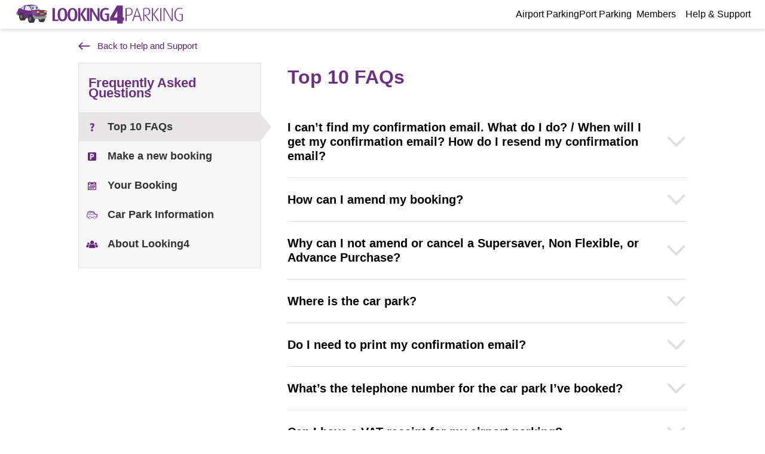

--- FILE ---
content_type: text/html;charset=utf-8
request_url: https://www.looking4.com/us/help-and-support/faq?section=1
body_size: 78294
content:
<!DOCTYPE html><html  lang="en-US"><head><meta charset="utf-8"><meta name="viewport" content="width=device-width, initial-scale=1"><title>Airport Parking Frequently Asked Questions | Looking4.com US</title><link rel="preconnect" href="https://a.storyblok.com"><script src="/olark.js"></script><style>*,:after,:before{--tw-border-spacing-x:0;--tw-border-spacing-y:0;--tw-translate-x:0;--tw-translate-y:0;--tw-rotate:0;--tw-skew-x:0;--tw-skew-y:0;--tw-scale-x:1;--tw-scale-y:1;--tw-pan-x: ;--tw-pan-y: ;--tw-pinch-zoom: ;--tw-scroll-snap-strictness:proximity;--tw-gradient-from-position: ;--tw-gradient-via-position: ;--tw-gradient-to-position: ;--tw-ordinal: ;--tw-slashed-zero: ;--tw-numeric-figure: ;--tw-numeric-spacing: ;--tw-numeric-fraction: ;--tw-ring-inset: ;--tw-ring-offset-width:0px;--tw-ring-offset-color:#fff;--tw-ring-color:rgba(59,130,246,.5);--tw-ring-offset-shadow:0 0 #0000;--tw-ring-shadow:0 0 #0000;--tw-shadow:0 0 #0000;--tw-shadow-colored:0 0 #0000;--tw-blur: ;--tw-brightness: ;--tw-contrast: ;--tw-grayscale: ;--tw-hue-rotate: ;--tw-invert: ;--tw-saturate: ;--tw-sepia: ;--tw-drop-shadow: ;--tw-backdrop-blur: ;--tw-backdrop-brightness: ;--tw-backdrop-contrast: ;--tw-backdrop-grayscale: ;--tw-backdrop-hue-rotate: ;--tw-backdrop-invert: ;--tw-backdrop-opacity: ;--tw-backdrop-saturate: ;--tw-backdrop-sepia: ;--tw-contain-size: ;--tw-contain-layout: ;--tw-contain-paint: ;--tw-contain-style: }::backdrop{--tw-border-spacing-x:0;--tw-border-spacing-y:0;--tw-translate-x:0;--tw-translate-y:0;--tw-rotate:0;--tw-skew-x:0;--tw-skew-y:0;--tw-scale-x:1;--tw-scale-y:1;--tw-pan-x: ;--tw-pan-y: ;--tw-pinch-zoom: ;--tw-scroll-snap-strictness:proximity;--tw-gradient-from-position: ;--tw-gradient-via-position: ;--tw-gradient-to-position: ;--tw-ordinal: ;--tw-slashed-zero: ;--tw-numeric-figure: ;--tw-numeric-spacing: ;--tw-numeric-fraction: ;--tw-ring-inset: ;--tw-ring-offset-width:0px;--tw-ring-offset-color:#fff;--tw-ring-color:rgba(59,130,246,.5);--tw-ring-offset-shadow:0 0 #0000;--tw-ring-shadow:0 0 #0000;--tw-shadow:0 0 #0000;--tw-shadow-colored:0 0 #0000;--tw-blur: ;--tw-brightness: ;--tw-contrast: ;--tw-grayscale: ;--tw-hue-rotate: ;--tw-invert: ;--tw-saturate: ;--tw-sepia: ;--tw-drop-shadow: ;--tw-backdrop-blur: ;--tw-backdrop-brightness: ;--tw-backdrop-contrast: ;--tw-backdrop-grayscale: ;--tw-backdrop-hue-rotate: ;--tw-backdrop-invert: ;--tw-backdrop-opacity: ;--tw-backdrop-saturate: ;--tw-backdrop-sepia: ;--tw-contain-size: ;--tw-contain-layout: ;--tw-contain-paint: ;--tw-contain-style: }*,:after,:before{border:0 solid #e5e7eb;box-sizing:border-box}:after,:before{--tw-content:""}:host,html{line-height:1.5;-webkit-text-size-adjust:100%;font-family:Source Sans Pro,Arial,Helvetica,sans-serif,Open Sans,-apple-system,BlinkMacSystemFont,Segoe UI,Helvetica Neue,Apple Color Emoji,Segoe UI Emoji,Segoe UI Symbol;font-feature-settings:normal;font-variation-settings:normal;-moz-tab-size:4;-o-tab-size:4;tab-size:4;-webkit-tap-highlight-color:transparent}body{line-height:inherit;margin:0}hr{border-top-width:1px;color:inherit;height:0}abbr:where([title]){-webkit-text-decoration:underline dotted;text-decoration:underline dotted}h1,h2,h3,h4,h5,h6{font-size:inherit;font-weight:inherit}a{color:inherit;text-decoration:inherit}b,strong{font-weight:bolder}code,kbd,pre,samp{font-family:ui-monospace,SFMono-Regular,Menlo,Monaco,Consolas,Liberation Mono,Courier New,monospace;font-feature-settings:normal;font-size:1em;font-variation-settings:normal}small{font-size:80%}sub,sup{font-size:75%;line-height:0;position:relative;vertical-align:baseline}sub{bottom:-.25em}sup{top:-.5em}table{border-collapse:collapse;border-color:inherit;text-indent:0}button,input,optgroup,select,textarea{color:inherit;font-family:inherit;font-feature-settings:inherit;font-size:100%;font-variation-settings:inherit;font-weight:inherit;letter-spacing:inherit;line-height:inherit;margin:0;padding:0}button,select{text-transform:none}button,input:where([type=button]),input:where([type=reset]),input:where([type=submit]){-webkit-appearance:button;background-color:transparent;background-image:none}:-moz-focusring{outline:auto}:-moz-ui-invalid{box-shadow:none}progress{vertical-align:baseline}::-webkit-inner-spin-button,::-webkit-outer-spin-button{height:auto}[type=search]{-webkit-appearance:textfield;outline-offset:-2px}::-webkit-search-decoration{-webkit-appearance:none}::-webkit-file-upload-button{-webkit-appearance:button;font:inherit}summary{display:list-item}blockquote,dd,dl,figure,h1,h2,h3,h4,h5,h6,hr,p,pre{margin:0}fieldset{margin:0}fieldset,legend{padding:0}menu,ol,ul{list-style:none;margin:0;padding:0}dialog{padding:0}textarea{resize:vertical}input::-moz-placeholder,textarea::-moz-placeholder{color:#9ca3af;opacity:1}input::placeholder,textarea::placeholder{color:#9ca3af;opacity:1}[role=button],button{cursor:pointer}:disabled{cursor:default}audio,canvas,embed,iframe,img,object,svg,video{display:block;vertical-align:middle}img,video{height:auto;max-width:100%}[hidden]:where(:not([hidden=until-found])){display:none}body{--tw-bg-opacity:1;background-color:rgb(255 255 255/var(--tw-bg-opacity,1))}.container{margin-left:auto;margin-right:auto;width:100%}@media(min-width:640px){.container{max-width:640px}}@media(min-width:768px){.container{max-width:768px;padding-left:1rem;padding-right:1rem}}@media(min-width:901px){.container{max-width:901px}}@media(min-width:1050px){.container{max-width:1050px}}.pointer-events-none{pointer-events:none}.visible{visibility:visible}.invisible{visibility:hidden}.collapse{visibility:collapse}.static{position:static}.\!fixed{position:fixed!important}.fixed{position:fixed}.absolute{position:absolute}.relative{position:relative}.sticky{position:sticky}.inset-0{inset:0}.\!bottom-0{bottom:0!important}.\!left-0{left:0!important}.\!right-0{right:0!important}.\!top-\[5rem\]{top:5rem!important}.\!top-\[7\.5rem\]{top:7.5rem!important}.-bottom-2{bottom:-.5rem}.-bottom-8{bottom:-2rem}.-left-0{left:0}.-left-1{left:-.25rem}.-left-2{left:-.5rem}.-left-5{left:-1.25rem}.-left-6{left:-1.5rem}.-left-\[20px\]{left:-20px}.-right-1{right:-.25rem}.-right-\[20px\]{right:-20px}.-top-1{top:-.25rem}.-top-\[1px\]{top:-1px}.-top-\[2px\]{top:-2px}.-top-\[68px\]{top:-68px}.bottom-0{bottom:0}.bottom-1{bottom:.25rem}.bottom-2{bottom:.5rem}.bottom-3{bottom:.75rem}.bottom-4{bottom:1rem}.bottom-8{bottom:2rem}.bottom-\[-0\.5rem\]{bottom:-.5rem}.bottom-\[68px\]{bottom:68px}.bottom-auto{bottom:auto}.bottom-full{bottom:100%}.bottom-px{bottom:1px}.left-0{left:0}.left-0\.5{left:.125rem}.left-1{left:.25rem}.left-1\/2{left:50%}.left-1\/4{left:25%}.left-2{left:.5rem}.left-2\.5{left:.625rem}.left-2\/4{left:50%}.left-3{left:.75rem}.left-4{left:1rem}.left-6{left:1.5rem}.left-\[-108\%\]{left:-108%}.left-\[100\%\]{left:100%}.left-\[11px\]{left:11px}.left-\[15\%\]{left:15%}.left-\[20px\]{left:20px}.left-\[23px\]{left:23px}.left-\[38px\]{left:38px}.left-\[50\%\]{left:50%}.left-\[var\(--prev-btn-left-position\)\]{left:var(--prev-btn-left-position)}.left-auto{left:auto}.left-full{left:100%}.right-0{right:0}.right-1\/2{right:50%}.right-1\/4{right:25%}.right-12{right:3rem}.right-2{right:.5rem}.right-2\.5{right:.625rem}.right-3{right:.75rem}.right-4{right:1rem}.right-\[-108\%\]{right:-108%}.right-\[0rem\]{right:0}.right-\[15\%\]{right:15%}.right-\[calc\(100\%_-_15px\)\]{right:calc(100% - 15px)}.right-\[var\(--next-btn-right-position\)\]{right:var(--next-btn-right-position)}.right-auto{right:auto}.top-0{top:0}.top-0\.5{top:.125rem}.top-1{top:.25rem}.top-1\/2{top:50%}.top-12{top:3rem}.top-14{top:3.5rem}.top-16{top:4rem}.top-2{top:.5rem}.top-2\/4{top:50%}.top-20{top:5rem}.top-3{top:.75rem}.top-4{top:1rem}.top-5{top:1.25rem}.top-6{top:1.5rem}.top-\[0\.375rem\]{top:.375rem}.top-\[0\.7rem\]{top:.7rem}.top-\[0rem\]{top:0}.top-\[10px\]{top:10px}.top-\[1px\]{top:1px}.top-\[2\.75rem\]{top:2.75rem}.top-\[30\%\]{top:30%}.top-\[4\.25rem\]{top:4.25rem}.top-\[4\.5rem\]{top:4.5rem}.top-\[40\%\]{top:40%}.top-\[50\%\]{top:50%}.top-\[70\%\]{top:70%}.top-\[initial\],.top-auto{top:auto}.top-full{top:100%}.z-0{z-index:0}.z-10{z-index:10}.z-20{z-index:20}.z-40{z-index:40}.z-50{z-index:50}.z-\[-1\]{z-index:-1}.z-\[0\]{z-index:0}.z-\[1000\]{z-index:1000}.z-\[100\]{z-index:100}.z-\[101\]{z-index:101}.z-\[1\]{z-index:1}.z-\[26\]{z-index:26}.z-\[2\]{z-index:2}.z-\[3\]{z-index:3}.z-\[4\]{z-index:4}.z-\[50\]{z-index:50}.z-\[51\]{z-index:51}.z-\[6\]{z-index:6}.z-\[99\]{z-index:99}.order-1{order:1}.order-2{order:2}.order-3{order:3}.order-4{order:4}.order-5{order:5}.order-6{order:6}.order-7{order:7}.order-last{order:9999}.col-auto{grid-column:auto}.col-span-1{grid-column:span 1/span 1}.col-span-2{grid-column:span 2/span 2}.row-span-1{grid-row:span 1/span 1}.float-right{float:right}.float-left{float:left}.m-0{margin:0}.m-auto{margin:auto}.-mx-2{margin-left:-.5rem;margin-right:-.5rem}.-mx-4{margin-left:-1rem;margin-right:-1rem}.mx-0{margin-left:0;margin-right:0}.mx-1{margin-left:.25rem;margin-right:.25rem}.mx-1\.5{margin-left:.375rem;margin-right:.375rem}.mx-12{margin-left:3rem;margin-right:3rem}.mx-2{margin-left:.5rem;margin-right:.5rem}.mx-4{margin-left:1rem;margin-right:1rem}.mx-\[-1rem\]{margin-left:-1rem;margin-right:-1rem}.mx-auto{margin-left:auto;margin-right:auto}.my-0{margin-bottom:0;margin-top:0}.my-0\.5{margin-bottom:.125rem;margin-top:.125rem}.my-2{margin-bottom:.5rem;margin-top:.5rem}.my-4{margin-bottom:1rem;margin-top:1rem}.my-5{margin-bottom:1.25rem;margin-top:1.25rem}.my-8{margin-bottom:2rem;margin-top:2rem}.my-\[12\%\]{margin-bottom:12%;margin-top:12%}.my-\[1em\]{margin-bottom:1em;margin-top:1em}.\!mt-0{margin-top:0!important}.-mb-1{margin-bottom:-.25rem}.-mb-\[68px\]{margin-bottom:-68px}.-ml-3{margin-left:-.75rem}.-ml-6{margin-left:-1.5rem}.-ml-\[22px\]{margin-left:-22px}.-ml-\[4px\]{margin-left:-4px}.-mt-0\.5{margin-top:-.125rem}.-mt-3{margin-top:-.75rem}.-mt-\[22px\]{margin-top:-22px}.-mt-\[9px\]{margin-top:-9px}.mb-0{margin-bottom:0}.mb-1{margin-bottom:.25rem}.mb-10{margin-bottom:2.5rem}.mb-12{margin-bottom:3rem}.mb-2{margin-bottom:.5rem}.mb-2\.5{margin-bottom:.625rem}.mb-3{margin-bottom:.75rem}.mb-3\.5{margin-bottom:.875rem}.mb-4{margin-bottom:1rem}.mb-5{margin-bottom:1.25rem}.mb-6{margin-bottom:1.5rem}.mb-7{margin-bottom:1.75rem}.mb-8{margin-bottom:2rem}.mb-\[--background-mobile-margin-bottom\]{margin-bottom:var(--background-mobile-margin-bottom)}.mb-\[11px\]{margin-bottom:11px}.mb-\[30px\]{margin-bottom:30px}.mb-\[3px\]{margin-bottom:3px}.mb-\[5px\]{margin-bottom:5px}.ml-0{margin-left:0}.ml-1{margin-left:.25rem}.ml-16{margin-left:4rem}.ml-2{margin-left:.5rem}.ml-2\.5{margin-left:.625rem}.ml-3{margin-left:.75rem}.ml-4{margin-left:1rem}.ml-\[-100\%\]{margin-left:-100%}.ml-\[6px\]{margin-left:6px}.ml-auto{margin-left:auto}.mr-0{margin-right:0}.mr-1{margin-right:.25rem}.mr-1\.5{margin-right:.375rem}.mr-2{margin-right:.5rem}.mr-3{margin-right:.75rem}.mr-4{margin-right:1rem}.mr-\[0\.3rem\]{margin-right:.3rem}.mr-\[28px\]{margin-right:28px}.mt-0{margin-top:0}.mt-1{margin-top:.25rem}.mt-1\.5{margin-top:.375rem}.mt-14{margin-top:3.5rem}.mt-16{margin-top:4rem}.mt-2{margin-top:.5rem}.mt-2\.5{margin-top:.625rem}.mt-3{margin-top:.75rem}.mt-4{margin-top:1rem}.mt-5{margin-top:1.25rem}.mt-6{margin-top:1.5rem}.mt-8{margin-top:2rem}.mt-\[-27px\]{margin-top:-27px}.mt-\[10px\]{margin-top:10px}.mt-\[1rem\]{margin-top:1rem}.mt-\[2\.2rem\]{margin-top:2.2rem}.mt-\[28px\]{margin-top:28px}.mt-auto{margin-top:auto}.box-border{box-sizing:border-box}.box-content{box-sizing:content-box}.line-clamp-2{display:-webkit-box;overflow:hidden;-webkit-box-orient:vertical;-webkit-line-clamp:2}.\!block{display:block!important}.block{display:block}.inline-block{display:inline-block}.inline{display:inline}.\!flex{display:flex!important}.flex{display:flex}.inline-flex{display:inline-flex}.table{display:table}.grid{display:grid}.inline-grid{display:inline-grid}.contents{display:contents}.list-item{display:list-item}.\!hidden{display:none!important}.hidden{display:none}.\!h-\[1\.125rem\]{height:1.125rem!important}.h-0{height:0}.h-1{height:.25rem}.h-10{height:2.5rem}.h-12{height:3rem}.h-14{height:3.5rem}.h-16{height:4rem}.h-2{height:.5rem}.h-2\.5{height:.625rem}.h-3{height:.75rem}.h-4{height:1rem}.h-40{height:10rem}.h-5{height:1.25rem}.h-6{height:1.5rem}.h-7{height:1.75rem}.h-8{height:2rem}.h-9{height:2.25rem}.h-\[1\.2rem\]{height:1.2rem}.h-\[100dvh\]{height:100dvh}.h-\[100vh\]{height:100vh}.h-\[12px\]{height:12px}.h-\[140px\]{height:140px}.h-\[150\%\]{height:150%}.h-\[150px\]{height:150px}.h-\[192px\]{height:192px}.h-\[200px\]{height:200px}.h-\[20px\]{height:20px}.h-\[210px\]{height:210px}.h-\[23px\]{height:23px}.h-\[25px\]{height:25px}.h-\[2px\]{height:2px}.h-\[300px\]{height:300px}.h-\[31px\]{height:31px}.h-\[3px\]{height:3px}.h-\[42px\]{height:42px}.h-\[430px\]{height:430px}.h-\[43px\]{height:43px}.h-\[44px\]{height:44px}.h-\[454px\]{height:454px}.h-\[51px\]{height:51px}.h-\[52px\]{height:52px}.h-\[60px\]{height:60px}.h-\[68px\]{height:68px}.h-\[6vh\]{height:6vh}.h-\[78px\]{height:78px}.h-\[94vh\]{height:94vh}.h-\[calc\(100vh\)\]{height:100vh}.h-\[calc\(100vw_\*_0\.5625\)\]{height:56.25vw}.h-\[var\(--header-height\)\]{height:var(--header-height)}.h-\[var\(--height\)\]{height:var(--height)}.h-auto{height:auto}.h-fit{height:-moz-fit-content;height:fit-content}.h-full{height:100%}.h-max{height:-moz-max-content;height:max-content}.h-screen{height:100vh}.max-h-\[0\.75rem\]{max-height:.75rem}.max-h-\[260px\]{max-height:260px}.max-h-\[275px\]{max-height:275px}.max-h-\[300px\]{max-height:300px}.max-h-\[600px\]{max-height:600px}.max-h-\[70vh\]{max-height:70vh}.max-h-\[80dvh\]{max-height:80dvh}.max-h-full{max-height:100%}.min-h-5{min-height:1.25rem}.min-h-6{min-height:1.5rem}.min-h-\[0\.75rem\]{min-height:.75rem}.min-h-\[100px\]{min-height:100px}.min-h-\[108px\]{min-height:108px}.min-h-\[10rem\]{min-height:10rem}.min-h-\[225px\]{min-height:225px}.min-h-\[260px\]{min-height:260px}.min-h-\[30px\]{min-height:30px}.min-h-\[34px\]{min-height:34px}.min-h-\[400px\]{min-height:400px}.min-h-\[40px\]{min-height:40px}.min-h-\[410px\]{min-height:410px}.min-h-\[480px\]{min-height:480px}.min-h-\[48px\]{min-height:48px}.min-h-\[500px\]{min-height:500px}.min-h-\[550px\]{min-height:550px}.min-h-\[72px\]{min-height:72px}.min-h-\[75px\]{min-height:75px}.min-h-full{min-height:100%}.min-h-screen{min-height:100vh}.\!w-\[1\.125rem\]{width:1.125rem!important}.\!w-\[150px\]{width:150px!important}.w-0{width:0}.w-0\.5{width:.125rem}.w-10{width:2.5rem}.w-14{width:3.5rem}.w-16{width:4rem}.w-2{width:.5rem}.w-2\/3{width:66.666667%}.w-2\/5{width:40%}.w-24{width:6rem}.w-3{width:.75rem}.w-4{width:1rem}.w-5{width:1.25rem}.w-5\/12{width:41.666667%}.w-52{width:13rem}.w-6{width:1.5rem}.w-6\/12{width:50%}.w-72{width:18rem}.w-8{width:2rem}.w-\[1\.2rem\]{width:1.2rem}.w-\[100\%\]{width:100%}.w-\[100vw\]{width:100vw}.w-\[12px\]{width:12px}.w-\[15\%\]{width:15%}.w-\[150px\]{width:150px}.w-\[15px\]{width:15px}.w-\[170px\]{width:170px}.w-\[200\%\]{width:200%}.w-\[200vw\]{width:200vw}.w-\[23px\]{width:23px}.w-\[24px\]{width:24px}.w-\[31px\]{width:31px}.w-\[350px\]{width:350px}.w-\[3px\]{width:3px}.w-\[42px\]{width:42px}.w-\[44px\]{width:44px}.w-\[45px\]{width:45px}.w-\[50\%\]{width:50%}.w-\[50px\]{width:50px}.w-\[51px\]{width:51px}.w-\[75vw\]{width:75vw}.w-\[80px\]{width:80px}.w-\[84px\]{width:84px}.w-\[90\%\]{width:90%}.w-\[var\(--width\)\]{width:var(--width)}.w-auto{width:auto}.w-fit{width:-moz-fit-content;width:fit-content}.w-full{width:100%}.min-w-0{min-width:0}.min-w-40{min-width:10rem}.min-w-\[0\.75rem\]{min-width:.75rem}.min-w-\[10rem\]{min-width:10rem}.min-w-\[150px\]{min-width:150px}.min-w-\[192px\]{min-width:192px}.min-w-\[200px\]{min-width:200px}.min-w-\[254px\]{min-width:254px}.min-w-\[280px\]{min-width:280px}.min-w-\[306px\]{min-width:306px}.min-w-\[35\%\]{min-width:35%}.min-w-\[370px\]{min-width:370px}.min-w-\[40px\]{min-width:40px}.min-w-\[454px\]{min-width:454px}.min-w-full{min-width:100%}.min-w-max{min-width:-moz-max-content;min-width:max-content}.\!max-w-full{max-width:100%!important}.max-w-4{max-width:1rem}.max-w-6xl{max-width:72rem}.max-w-\[0\.75rem\]{max-width:.75rem}.max-w-\[1000px\]{max-width:1000px}.max-w-\[100vw\]{max-width:100vw}.max-w-\[1120px\]{max-width:1120px}.max-w-\[1140px\]{max-width:1140px}.max-w-\[1200px\]{max-width:1200px}.max-w-\[1300px\]{max-width:1300px}.max-w-\[150px\]{max-width:150px}.max-w-\[200px\]{max-width:200px}.max-w-\[240px\]{max-width:240px}.max-w-\[290px\]{max-width:290px}.max-w-\[326px\]{max-width:326px}.max-w-\[390px\]{max-width:390px}.max-w-\[500px\]{max-width:500px}.max-w-\[676px\]{max-width:676px}.max-w-\[700px\]{max-width:700px}.max-w-\[799px\]{max-width:799px}.max-w-\[950px\]{max-width:950px}.max-w-\[962px\]{max-width:962px}.max-w-\[unset\]{max-width:unset}.max-w-full{max-width:100%}.flex-1{flex:1 1 0%}.flex-\[0\]{flex:0}.flex-\[0_0_25\%\]{flex:0 0 25%}.flex-\[0_0_70\%\]{flex:0 0 70%}.flex-auto{flex:1 1 auto}.flex-shrink{flex-shrink:1}.flex-shrink-0,.shrink-0{flex-shrink:0}.flex-grow{flex-grow:1}.flex-grow-0{flex-grow:0}.grow{flex-grow:1}.grow-0{flex-grow:0}.basis-\[min-content\]{flex-basis:min-content}.basis-full{flex-basis:100%}.table-fixed{table-layout:fixed}.border-collapse{border-collapse:collapse}.border-separate{border-collapse:separate}.border-spacing-0{--tw-border-spacing-x:0px;--tw-border-spacing-y:0px;border-spacing:var(--tw-border-spacing-x) var(--tw-border-spacing-y)}.-translate-x-0{--tw-translate-x:-0px}.-translate-x-0,.-translate-x-1{transform:translate(var(--tw-translate-x),var(--tw-translate-y)) rotate(var(--tw-rotate)) skew(var(--tw-skew-x)) skewY(var(--tw-skew-y)) scaleX(var(--tw-scale-x)) scaleY(var(--tw-scale-y))}.-translate-x-1{--tw-translate-x:-.25rem}.-translate-x-1\/2,.-translate-x-2\/4{--tw-translate-x:-50%}.-translate-x-1\/2,.-translate-x-2\/4,.-translate-y-0{transform:translate(var(--tw-translate-x),var(--tw-translate-y)) rotate(var(--tw-rotate)) skew(var(--tw-skew-x)) skewY(var(--tw-skew-y)) scaleX(var(--tw-scale-x)) scaleY(var(--tw-scale-y))}.-translate-y-0{--tw-translate-y:-0px}.-translate-y-1\/2,.-translate-y-2\/4{--tw-translate-y:-50%}.-translate-y-1\/2,.-translate-y-2\/4,.translate-x-1{transform:translate(var(--tw-translate-x),var(--tw-translate-y)) rotate(var(--tw-rotate)) skew(var(--tw-skew-x)) skewY(var(--tw-skew-y)) scaleX(var(--tw-scale-x)) scaleY(var(--tw-scale-y))}.translate-x-1{--tw-translate-x:.25rem}.translate-x-\[-150vw\]{--tw-translate-x:-150vw}.translate-x-\[-150vw\],.translate-x-\[-75vw\]{transform:translate(var(--tw-translate-x),var(--tw-translate-y)) rotate(var(--tw-rotate)) skew(var(--tw-skew-x)) skewY(var(--tw-skew-y)) scaleX(var(--tw-scale-x)) scaleY(var(--tw-scale-y))}.translate-x-\[-75vw\]{--tw-translate-x:-75vw}.translate-x-\[90\%\]{--tw-translate-x:90%}.translate-x-\[90\%\],.translate-x-full{transform:translate(var(--tw-translate-x),var(--tw-translate-y)) rotate(var(--tw-rotate)) skew(var(--tw-skew-x)) skewY(var(--tw-skew-y)) scaleX(var(--tw-scale-x)) scaleY(var(--tw-scale-y))}.translate-x-full{--tw-translate-x:100%}.translate-y-0{--tw-translate-y:0px}.translate-y-0,.translate-y-2\/4{transform:translate(var(--tw-translate-x),var(--tw-translate-y)) rotate(var(--tw-rotate)) skew(var(--tw-skew-x)) skewY(var(--tw-skew-y)) scaleX(var(--tw-scale-x)) scaleY(var(--tw-scale-y))}.translate-y-2\/4{--tw-translate-y:50%}.translate-y-4{--tw-translate-y:1rem}.translate-y-4,.translate-y-\[-50\%\]{transform:translate(var(--tw-translate-x),var(--tw-translate-y)) rotate(var(--tw-rotate)) skew(var(--tw-skew-x)) skewY(var(--tw-skew-y)) scaleX(var(--tw-scale-x)) scaleY(var(--tw-scale-y))}.translate-y-\[-50\%\]{--tw-translate-y:-50%}.translate-y-\[calc\(-50\%_-_16px\)\]{--tw-translate-y: calc(-50% - 16px) }.rotate-180,.translate-y-\[calc\(-50\%_-_16px\)\]{transform:translate(var(--tw-translate-x),var(--tw-translate-y)) rotate(var(--tw-rotate)) skew(var(--tw-skew-x)) skewY(var(--tw-skew-y)) scaleX(var(--tw-scale-x)) scaleY(var(--tw-scale-y))}.rotate-180{--tw-rotate:180deg}.rotate-45{--tw-rotate:45deg;transform:translate(var(--tw-translate-x),var(--tw-translate-y)) rotate(var(--tw-rotate)) skew(var(--tw-skew-x)) skewY(var(--tw-skew-y)) scaleX(var(--tw-scale-x)) scaleY(var(--tw-scale-y))}.\!transform{transform:translate(var(--tw-translate-x),var(--tw-translate-y)) rotate(var(--tw-rotate)) skew(var(--tw-skew-x)) skewY(var(--tw-skew-y)) scaleX(var(--tw-scale-x)) scaleY(var(--tw-scale-y))!important}.transform{transform:translate(var(--tw-translate-x),var(--tw-translate-y)) rotate(var(--tw-rotate)) skew(var(--tw-skew-x)) skewY(var(--tw-skew-y)) scaleX(var(--tw-scale-x)) scaleY(var(--tw-scale-y))}@keyframes spin{to{transform:rotate(1turn)}}.animate-spin{animation:spin 1s linear infinite}.\!cursor-pointer{cursor:pointer!important}.cursor-default{cursor:default}.cursor-pointer{cursor:pointer}.select-none{-webkit-user-select:none;-moz-user-select:none;user-select:none}.resize{resize:both}.scroll-mt-\[100px\]{scroll-margin-top:100px}.scroll-mt-\[200px\]{scroll-margin-top:200px}.list-none{list-style-type:none}.grid-flow-row{grid-auto-flow:row}.grid-cols-1{grid-template-columns:repeat(1,minmax(0,1fr))}.grid-cols-2{grid-template-columns:repeat(2,minmax(0,1fr))}.grid-cols-\[1fr_auto_1fr_auto_1fr_auto_1fr\]{grid-template-columns:1fr auto 1fr auto 1fr auto 1fr}.grid-cols-\[repeat\(1\,1fr\)\]{grid-template-columns:repeat(1,1fr)}.grid-cols-\[repeat\(2\,1fr\)\]{grid-template-columns:repeat(2,1fr)}.grid-cols-\[repeat\(2\,minmax\(auto\,370px\)\)\]{grid-template-columns:repeat(2,minmax(auto,370px))}.grid-cols-\[repeat\(3\,1fr\)\]{grid-template-columns:repeat(3,1fr)}.grid-cols-\[repeat\(3\,75vw\)\]{grid-template-columns:repeat(3,75vw)}.grid-cols-\[repeat\(3\,minmax\(auto\,300px\)\)\]{grid-template-columns:repeat(3,minmax(auto,300px))}.grid-cols-\[repeat\(4\,1fr\)\]{grid-template-columns:repeat(4,1fr)}.grid-cols-\[repeat\(var\(--column-count-mobile\)\,1fr\)\]{grid-template-columns:repeat(var(--column-count-mobile),1fr)}.grid-cols-\[repeat\(var\(--items-in-row-mobile\)\,1fr\)\]{grid-template-columns:repeat(var(--items-in-row-mobile),1fr)}.grid-cols-\[repeat\(var\(--items-mobile\)\,1fr\)\]{grid-template-columns:repeat(var(--items-mobile),1fr)}.flex-row{flex-direction:row}.flex-col{flex-direction:column}.flex-col-reverse{flex-direction:column-reverse}.flex-wrap{flex-wrap:wrap}.flex-nowrap{flex-wrap:nowrap}.content-center{align-content:center}.content-start{align-content:flex-start}.content-end{align-content:flex-end}.items-start{align-items:flex-start}.items-end{align-items:flex-end}.items-center{align-items:center}.items-baseline{align-items:baseline}.items-stretch{align-items:stretch}.justify-start{justify-content:flex-start}.justify-end{justify-content:flex-end}.justify-center{justify-content:center}.justify-between{justify-content:space-between}.gap-0{gap:0}.gap-1{gap:.25rem}.gap-16{gap:4rem}.gap-2{gap:.5rem}.gap-3{gap:.75rem}.gap-4{gap:1rem}.gap-5{gap:1.25rem}.gap-6{gap:1.5rem}.gap-8{gap:2rem}.gap-\[1\.5rem_30px\]{gap:1.5rem 30px}.gap-\[var\(--column-gap\)\]{gap:var(--column-gap)}.gap-x-16{-moz-column-gap:4rem;column-gap:4rem}.gap-x-2{-moz-column-gap:.5rem;column-gap:.5rem}.gap-x-2\.5{-moz-column-gap:.625rem;column-gap:.625rem}.gap-x-4{-moz-column-gap:1rem;column-gap:1rem}.gap-x-6{-moz-column-gap:1.5rem;column-gap:1.5rem}.gap-x-\[0\.8rem\]{-moz-column-gap:.8rem;column-gap:.8rem}.gap-x-\[30px\]{-moz-column-gap:30px;column-gap:30px}.gap-x-\[var\(--column-gap\)\]{-moz-column-gap:var(--column-gap);column-gap:var(--column-gap)}.gap-y-12{row-gap:3rem}.gap-y-4{row-gap:1rem}.gap-y-8{row-gap:2rem}.gap-y-\[21px\]{row-gap:21px}.gap-y-\[var\(--multicolumn-row-gap\)\]{row-gap:var(--multicolumn-row-gap)}.self-center{align-self:center}.self-stretch{align-self:stretch}.overflow-auto{overflow:auto}.overflow-hidden{overflow:hidden}.overflow-scroll{overflow:scroll}.overflow-x-auto{overflow-x:auto}.overflow-y-auto{overflow-y:auto}.overflow-x-hidden{overflow-x:hidden}.overflow-x-clip{overflow-x:clip}.truncate{overflow:hidden;white-space:nowrap}.text-ellipsis,.truncate{text-overflow:ellipsis}.whitespace-normal{white-space:normal}.whitespace-nowrap{white-space:nowrap}.whitespace-pre{white-space:pre}.text-wrap{text-wrap:wrap}.break-words{overflow-wrap:break-word}.break-all{word-break:break-all}.\!rounded-lg{border-radius:.5rem!important}.rounded{border-radius:.25rem}.rounded-2xl{border-radius:1rem}.rounded-\[100\%\]{border-radius:100%}.rounded-\[10px_10px_0_0\]{border-radius:10px 10px 0 0}.rounded-\[20px\]{border-radius:20px}.rounded-\[50\%\]{border-radius:50%}.rounded-\[5px\]{border-radius:5px}.rounded-\[inherit\]{border-radius:inherit}.rounded-full{border-radius:9999px}.rounded-lg{border-radius:.5rem}.rounded-md{border-radius:.375rem}.rounded-none{border-radius:0}.rounded-xl{border-radius:.75rem}.\!rounded-l-none{border-bottom-left-radius:0!important;border-top-left-radius:0!important}.rounded-l{border-bottom-left-radius:.25rem;border-top-left-radius:.25rem}.rounded-r{border-bottom-right-radius:.25rem;border-top-right-radius:.25rem}.rounded-s{border-end-start-radius:.25rem;border-start-start-radius:.25rem}.rounded-t{border-top-left-radius:.25rem;border-top-right-radius:.25rem}.rounded-t-lg{border-top-left-radius:.5rem;border-top-right-radius:.5rem}.rounded-t-none{border-top-left-radius:0;border-top-right-radius:0}.rounded-br-none{border-bottom-right-radius:0}.rounded-ss{border-start-start-radius:.25rem}.rounded-tl-lg{border-top-left-radius:.5rem}.rounded-tr-lg{border-top-right-radius:.5rem}.\!border-0{border-width:0!important}.border{border-width:1px}.border-0{border-width:0}.border-2{border-width:2px}.border-4{border-width:4px}.border-\[0\.1rem\]{border-width:.1rem}.border-\[10px\]{border-width:10px}.border-\[12px\]{border-width:12px}.border-\[16px\]{border-width:16px}.border-\[3px\]{border-width:3px}.border-y{border-bottom-width:1px;border-top-width:1px}.border-y-\[9px\]{border-bottom-width:9px;border-top-width:9px}.\!border-b-4{border-bottom-width:4px!important}.\!border-l-2{border-left-width:2px!important}.border-b{border-bottom-width:1px}.border-b-4{border-bottom-width:4px}.border-b-\[1px\]{border-bottom-width:1px}.border-b-\[20px\]{border-bottom-width:20px}.border-b-\[3px\]{border-bottom-width:3px}.border-l{border-left-width:1px}.border-l-\[11px\]{border-left-width:11px}.border-r{border-right-width:1px}.border-t{border-top-width:1px}.border-t-0{border-top-width:0}.border-solid{border-style:solid}.border-dashed{border-style:dashed}.\!border-none{border-style:none!important}.border-none{border-style:none}.\!border-\[\#e7e7e7\]{--tw-border-opacity:1!important;border-color:rgb(231 231 231/var(--tw-border-opacity,1))!important}.border-\[\#000000\]{--tw-border-opacity:1;border-color:rgb(0 0 0/var(--tw-border-opacity,1))}.border-\[\#055988\]{--tw-border-opacity:1;border-color:rgb(5 89 136/var(--tw-border-opacity,1))}.border-\[\#0957C2\]{--tw-border-opacity:1;border-color:rgb(9 87 194/var(--tw-border-opacity,1))}.border-\[\#18b2e1\]{--tw-border-opacity:1;border-color:rgb(24 178 225/var(--tw-border-opacity,1))}.border-\[\#26a9e0\]{--tw-border-opacity:1;border-color:rgb(38 169 224/var(--tw-border-opacity,1))}.border-\[\#475993\]{--tw-border-opacity:1;border-color:rgb(71 89 147/var(--tw-border-opacity,1))}.border-\[\#666\]{--tw-border-opacity:1;border-color:rgb(102 102 102/var(--tw-border-opacity,1))}.border-\[\#96d5f0\]{--tw-border-opacity:1;border-color:rgb(150 213 240/var(--tw-border-opacity,1))}.border-\[\#F5F5FC\]{--tw-border-opacity:1;border-color:rgb(245 245 252/var(--tw-border-opacity,1))}.border-\[\#adbfd1\]{--tw-border-opacity:1;border-color:rgb(173 191 209/var(--tw-border-opacity,1))}.border-\[\#b1c2cf\]{--tw-border-opacity:1;border-color:rgb(177 194 207/var(--tw-border-opacity,1))}.border-\[\#b80061\]{--tw-border-opacity:1;border-color:rgb(184 0 97/var(--tw-border-opacity,1))}.border-\[\#c3e6cb\]{--tw-border-opacity:1;border-color:rgb(195 230 203/var(--tw-border-opacity,1))}.border-\[\#cecece\]{--tw-border-opacity:1;border-color:rgb(206 206 206/var(--tw-border-opacity,1))}.border-\[\#ced4da\]{--tw-border-opacity:1;border-color:rgb(206 212 218/var(--tw-border-opacity,1))}.border-\[\#cf4333\]{--tw-border-opacity:1;border-color:rgb(207 67 51/var(--tw-border-opacity,1))}.border-\[\#d5d6d7\]{--tw-border-opacity:1;border-color:rgb(213 214 215/var(--tw-border-opacity,1))}.border-\[\#ddd\]{--tw-border-opacity:1;border-color:rgb(221 221 221/var(--tw-border-opacity,1))}.border-\[\#dee2e6\]{--tw-border-opacity:1;border-color:rgb(222 226 230/var(--tw-border-opacity,1))}.border-\[\#e2e2e2\]{--tw-border-opacity:1;border-color:rgb(226 226 226/var(--tw-border-opacity,1))}.border-\[\#e9daf0\]{--tw-border-opacity:1;border-color:rgb(233 218 240/var(--tw-border-opacity,1))}.border-\[\#f8791e\]{--tw-border-opacity:1;border-color:rgb(248 121 30/var(--tw-border-opacity,1))}.border-\[\#f98f43\]{--tw-border-opacity:1;border-color:rgb(249 143 67/var(--tw-border-opacity,1))}.border-\[\#ff3738\]{--tw-border-opacity:1;border-color:rgb(255 55 56/var(--tw-border-opacity,1))}.border-\[color\:var\(--border-color\)\]{border-color:var(--border-color)}.border-\[color\:var\(--hover-color\)\]{border-color:var(--hover-color)}.border-\[initial\]{border-color:initial}.border-\[none\]{border-color:none}.border-\[red\]{--tw-border-opacity:1;border-color:rgb(255 0 0/var(--tw-border-opacity,1))}.border-\[rgba\(0\,0\,0\,0\.125\)\]{border-color:#00000020}.border-\[rgba\(0\,0\,0\,0\.15\)\]{border-color:#00000026}.border-\[var\(--border-color\)\]{border-color:var(--border-color)}.border-amber-500{--tw-border-opacity:1;border-color:rgb(245 158 11/var(--tw-border-opacity,1))}.border-black{--tw-border-opacity:1;border-color:rgb(0 0 0/var(--tw-border-opacity,1))}.border-black\/0{border-color:transparent}.border-black\/10{border-color:#0000001a}.border-black\/100{border-color:#000}.border-black\/15{border-color:#00000026}.border-black\/20{border-color:#0003}.border-black\/25{border-color:#00000040}.border-black\/30{border-color:#0000004d}.border-black\/35{border-color:#00000059}.border-black\/40{border-color:#0006}.border-black\/45{border-color:#00000073}.border-black\/5{border-color:#0000000d}.border-black\/50{border-color:#00000080}.border-black\/55{border-color:#0000008c}.border-black\/60{border-color:#0009}.border-black\/65{border-color:#000000a6}.border-black\/70{border-color:#000000b3}.border-black\/75{border-color:#000000bf}.border-black\/80{border-color:#000c}.border-black\/85{border-color:#000000d9}.border-black\/90{border-color:#000000e6}.border-black\/95{border-color:#000000f2}.border-bodypurple{--tw-border-opacity:1;border-color:rgb(89 37 108/var(--tw-border-opacity,1))}.border-brand-muted{--tw-border-opacity:1;border-color:rgb(220 205 226/var(--tw-border-opacity,1))}.border-btn-border{--tw-border-opacity:1;border-color:rgb(249 115 22/var(--tw-border-opacity,1))}.border-btn-hover{--tw-border-opacity:1;border-color:rgb(248 121 30/var(--tw-border-opacity,1))}.border-error{--tw-border-opacity:1;border-color:rgb(255 55 56/var(--tw-border-opacity,1))}.border-gray-200{--tw-border-opacity:1;border-color:rgb(229 231 235/var(--tw-border-opacity,1))}.border-gray-300{--tw-border-opacity:1;border-color:rgb(209 213 219/var(--tw-border-opacity,1))}.border-gray-500{--tw-border-opacity:1;border-color:rgb(107 114 128/var(--tw-border-opacity,1))}.border-primary{--tw-border-opacity:1;border-color:rgb(107 48 132/var(--tw-border-opacity,1))}.border-primary\/0{border-color:#6b308400}.border-primary\/10{border-color:#6b30841a}.border-primary\/100{border-color:#6b3084}.border-primary\/15{border-color:#6b308426}.border-primary\/20{border-color:#6b308433}.border-primary\/25{border-color:#6b308440}.border-primary\/30{border-color:#6b30844d}.border-primary\/35{border-color:#6b308459}.border-primary\/40{border-color:#6b308466}.border-primary\/45{border-color:#6b308473}.border-primary\/5{border-color:#6b30840d}.border-primary\/50{border-color:#6b308480}.border-primary\/55{border-color:#6b30848c}.border-primary\/60{border-color:#6b308499}.border-primary\/65{border-color:#6b3084a6}.border-primary\/70{border-color:#6b3084b3}.border-primary\/75{border-color:#6b3084bf}.border-primary\/80{border-color:#6b3084cc}.border-primary\/85{border-color:#6b3084d9}.border-primary\/90{border-color:#6b3084e6}.border-primary\/95{border-color:#6b3084f2}.border-secondary{--tw-border-opacity:1;border-color:rgb(234 226 237/var(--tw-border-opacity,1))}.border-secondary\/0{border-color:#eae2ed00}.border-secondary\/10{border-color:#eae2ed1a}.border-secondary\/100{border-color:#eae2ed}.border-secondary\/15{border-color:#eae2ed26}.border-secondary\/20{border-color:#eae2ed33}.border-secondary\/25{border-color:#eae2ed40}.border-secondary\/30{border-color:#eae2ed4d}.border-secondary\/35{border-color:#eae2ed59}.border-secondary\/40{border-color:#eae2ed66}.border-secondary\/45{border-color:#eae2ed73}.border-secondary\/5{border-color:#eae2ed0d}.border-secondary\/50{border-color:#eae2ed80}.border-secondary\/55{border-color:#eae2ed8c}.border-secondary\/60{border-color:#eae2ed99}.border-secondary\/65{border-color:#eae2eda6}.border-secondary\/70{border-color:#eae2edb3}.border-secondary\/75{border-color:#eae2edbf}.border-secondary\/80{border-color:#eae2edcc}.border-secondary\/85{border-color:#eae2edd9}.border-secondary\/90{border-color:#eae2ede6}.border-secondary\/95{border-color:#eae2edf2}.border-tertiary{--tw-border-opacity:1;border-color:rgb(235 235 235/var(--tw-border-opacity,1))}.border-tertiary\/0{border-color:#ebebeb00}.border-tertiary\/10{border-color:#ebebeb1a}.border-tertiary\/100{border-color:#ebebeb}.border-tertiary\/15{border-color:#ebebeb26}.border-tertiary\/20{border-color:#ebebeb33}.border-tertiary\/25{border-color:#ebebeb40}.border-tertiary\/30{border-color:#ebebeb4d}.border-tertiary\/35{border-color:#ebebeb59}.border-tertiary\/40{border-color:#ebebeb66}.border-tertiary\/45{border-color:#ebebeb73}.border-tertiary\/5{border-color:#ebebeb0d}.border-tertiary\/50{border-color:#ebebeb80}.border-tertiary\/55{border-color:#ebebeb8c}.border-tertiary\/60{border-color:#ebebeb99}.border-tertiary\/65{border-color:#ebebeba6}.border-tertiary\/70{border-color:#ebebebb3}.border-tertiary\/75{border-color:#ebebebbf}.border-tertiary\/80{border-color:#ebebebcc}.border-tertiary\/85{border-color:#ebebebd9}.border-tertiary\/90{border-color:#ebebebe6}.border-tertiary\/95{border-color:#ebebebf2}.border-transparent{border-color:transparent}.border-white{--tw-border-opacity:1;border-color:rgb(255 255 255/var(--tw-border-opacity,1))}.border-white\/0{border-color:#fff0}.border-white\/10{border-color:#ffffff1a}.border-white\/100{border-color:#fff}.border-white\/15{border-color:#ffffff26}.border-white\/20{border-color:#fff3}.border-white\/25{border-color:#ffffff40}.border-white\/30{border-color:#ffffff4d}.border-white\/35{border-color:#ffffff59}.border-white\/40{border-color:#fff6}.border-white\/45{border-color:#ffffff73}.border-white\/5{border-color:#ffffff0d}.border-white\/50{border-color:#ffffff80}.border-white\/55{border-color:#ffffff8c}.border-white\/60{border-color:#fff9}.border-white\/65{border-color:#ffffffa6}.border-white\/70{border-color:#ffffffb3}.border-white\/75{border-color:#ffffffbf}.border-white\/80{border-color:#fffc}.border-white\/85{border-color:#ffffffd9}.border-white\/90{border-color:#ffffffe6}.border-white\/95{border-color:#fffffff2}.border-wl-base-borders{--tw-border-opacity:1;border-color:rgb(233 233 240/var(--tw-border-opacity,1))}.border-wl-base-soft-gray{--tw-border-opacity:1;border-color:rgb(190 193 210/var(--tw-border-opacity,1))}.border-y-\[\#ededed\]{--tw-border-opacity:1;border-bottom-color:rgb(237 237 237/var(--tw-border-opacity,1));border-top-color:rgb(237 237 237/var(--tw-border-opacity,1))}.border-b-\[\#4995ac\]{--tw-border-opacity:1;border-bottom-color:rgb(73 149 172/var(--tw-border-opacity,1))}.border-b-\[\#D4D5DB\]{--tw-border-opacity:1;border-bottom-color:rgb(212 213 219/var(--tw-border-opacity,1))}.border-b-\[\#aebfd1\]{--tw-border-opacity:1;border-bottom-color:rgb(174 191 209/var(--tw-border-opacity,1))}.border-b-\[\#bec1d2\]{--tw-border-opacity:1;border-bottom-color:rgb(190 193 210/var(--tw-border-opacity,1))}.border-b-\[\#d7d7d7\]{--tw-border-opacity:1;border-bottom-color:rgb(215 215 215/var(--tw-border-opacity,1))}.border-b-\[\#dee2e6\]{--tw-border-opacity:1;border-bottom-color:rgb(222 226 230/var(--tw-border-opacity,1))}.border-b-\[\#eee\]{--tw-border-opacity:1;border-bottom-color:rgb(238 238 238/var(--tw-border-opacity,1))}.border-b-\[rgba\(0\,0\,0\,0\.1\)\]{border-bottom-color:#0000001a}.border-b-primary{--tw-border-opacity:1;border-bottom-color:rgb(107 48 132/var(--tw-border-opacity,1))}.border-b-secondary{--tw-border-opacity:1;border-bottom-color:rgb(234 226 237/var(--tw-border-opacity,1))}.border-b-transparent{border-bottom-color:transparent}.border-l-gray-100{--tw-border-opacity:1;border-left-color:rgb(243 244 246/var(--tw-border-opacity,1))}.border-l-secondary{--tw-border-opacity:1;border-left-color:rgb(234 226 237/var(--tw-border-opacity,1))}.border-l-transparent{border-left-color:transparent}.border-t-\[\#D4D5DB\]{--tw-border-opacity:1;border-top-color:rgb(212 213 219/var(--tw-border-opacity,1))}.border-t-\[\#eee\]{--tw-border-opacity:1;border-top-color:rgb(238 238 238/var(--tw-border-opacity,1))}.border-t-\[none\]{border-top-color:none}.border-t-neutral-200{--tw-border-opacity:1;border-top-color:rgb(229 229 229/var(--tw-border-opacity,1))}.border-t-white{--tw-border-opacity:1;border-top-color:rgb(255 255 255/var(--tw-border-opacity,1))}.bg-\[\#0094FF\]{--tw-bg-opacity:1;background-color:rgb(0 148 255/var(--tw-bg-opacity,1))}.bg-\[\#017865\]{--tw-bg-opacity:1;background-color:rgb(1 120 101/var(--tw-bg-opacity,1))}.bg-\[\#055988\]{--tw-bg-opacity:1;background-color:rgb(5 89 136/var(--tw-bg-opacity,1))}.bg-\[\#0A0\]{--tw-bg-opacity:1;background-color:rgb(0 170 0/var(--tw-bg-opacity,1))}.bg-\[\#18b2e1\]{--tw-bg-opacity:1;background-color:rgb(24 178 225/var(--tw-bg-opacity,1))}.bg-\[\#1C92C4\]{--tw-bg-opacity:1;background-color:rgb(28 146 196/var(--tw-bg-opacity,1))}.bg-\[\#1E86C2\]{--tw-bg-opacity:1;background-color:rgb(30 134 194/var(--tw-bg-opacity,1))}.bg-\[\#1d3644\]{--tw-bg-opacity:1;background-color:rgb(29 54 68/var(--tw-bg-opacity,1))}.bg-\[\#26A9E0\],.bg-\[\#26a9e0\]{--tw-bg-opacity:1;background-color:rgb(38 169 224/var(--tw-bg-opacity,1))}.bg-\[\#28a745\]{--tw-bg-opacity:1;background-color:rgb(40 167 69/var(--tw-bg-opacity,1))}.bg-\[\#293338\]{--tw-bg-opacity:1;background-color:rgb(41 51 56/var(--tw-bg-opacity,1))}.bg-\[\#32434c\]{--tw-bg-opacity:1;background-color:rgb(50 67 76/var(--tw-bg-opacity,1))}.bg-\[\#34b4f5\]{--tw-bg-opacity:1;background-color:rgb(52 180 245/var(--tw-bg-opacity,1))}.bg-\[\#393939\]{--tw-bg-opacity:1;background-color:rgb(57 57 57/var(--tw-bg-opacity,1))}.bg-\[\#454549\]{--tw-bg-opacity:1;background-color:rgb(69 69 73/var(--tw-bg-opacity,1))}.bg-\[\#475993\]{--tw-bg-opacity:1;background-color:rgb(71 89 147/var(--tw-bg-opacity,1))}.bg-\[\#4E7DD2\]{--tw-bg-opacity:1;background-color:rgb(78 125 210/var(--tw-bg-opacity,1))}.bg-\[\#557a8d\]{--tw-bg-opacity:1;background-color:rgb(85 122 141/var(--tw-bg-opacity,1))}.bg-\[\#6C3084\]{--tw-bg-opacity:1;background-color:rgb(108 48 132/var(--tw-bg-opacity,1))}.bg-\[\#6b308429\]{background-color:#6b308429}.bg-\[\#969097\]{--tw-bg-opacity:1;background-color:rgb(150 144 151/var(--tw-bg-opacity,1))}.bg-\[\#D1D5DA\]{--tw-bg-opacity:1;background-color:rgb(209 213 218/var(--tw-bg-opacity,1))}.bg-\[\#E9E9F0\]{--tw-bg-opacity:1;background-color:rgb(233 233 240/var(--tw-bg-opacity,1))}.bg-\[\#b4e076\]{--tw-bg-opacity:1;background-color:rgb(180 224 118/var(--tw-bg-opacity,1))}.bg-\[\#cf4333\]{--tw-bg-opacity:1;background-color:rgb(207 67 51/var(--tw-bg-opacity,1))}.bg-\[\#d4edda\]{--tw-bg-opacity:1;background-color:rgb(212 237 218/var(--tw-bg-opacity,1))}.bg-\[\#da328a\]{--tw-bg-opacity:1;background-color:rgb(218 50 138/var(--tw-bg-opacity,1))}.bg-\[\#dbdcde\]{--tw-bg-opacity:1;background-color:rgb(219 220 222/var(--tw-bg-opacity,1))}.bg-\[\#e2e2e2\]{--tw-bg-opacity:1;background-color:rgb(226 226 226/var(--tw-bg-opacity,1))}.bg-\[\#eee\]{--tw-bg-opacity:1;background-color:rgb(238 238 238/var(--tw-bg-opacity,1))}.bg-\[\#efefef\]{--tw-bg-opacity:1;background-color:rgb(239 239 239/var(--tw-bg-opacity,1))}.bg-\[\#eff4f9\]{--tw-bg-opacity:1;background-color:rgb(239 244 249/var(--tw-bg-opacity,1))}.bg-\[\#f8791e\]{--tw-bg-opacity:1;background-color:rgb(248 121 30/var(--tw-bg-opacity,1))}.bg-\[\#f8f9fa\]{--tw-bg-opacity:1;background-color:rgb(248 249 250/var(--tw-bg-opacity,1))}.bg-\[\#f98f43\]{--tw-bg-opacity:1;background-color:rgb(249 143 67/var(--tw-bg-opacity,1))}.bg-\[\#f9f4fb\]{--tw-bg-opacity:1;background-color:rgb(249 244 251/var(--tw-bg-opacity,1))}.bg-\[\#f9f9f9\]{--tw-bg-opacity:1;background-color:rgb(249 249 249/var(--tw-bg-opacity,1))}.bg-\[\#fba3d5\]{--tw-bg-opacity:1;background-color:rgb(251 163 213/var(--tw-bg-opacity,1))}.bg-\[\#fff\]{--tw-bg-opacity:1;background-color:rgb(255 255 255/var(--tw-bg-opacity,1))}.bg-\[color\:var\(--hover-color\)\]{background-color:var(--hover-color)}.bg-\[hsla\(0\,0\%\,100\%\,0\.8\)\]{background-color:#fffc}.bg-\[rgba\(207\,67\,51\,0\.8\)\]{background-color:#cf4333cc}.bg-\[rgba\(71\,89\,147\,0\.8\)\]{background-color:#475993cc}.bg-\[v-bind\(blok\.backgroundColor\?\.color\)\]{background-color:var(--v057163d9)}.bg-\[var\(--checkmark-color\)\]{background-color:var(--checkmark-color)}.bg-\[var\(--timer-text-background-color\)\]{background-color:var(--timer-text-background-color)}.bg-\[white\]{--tw-bg-opacity:1;background-color:rgb(255 255 255/var(--tw-bg-opacity,1))}.bg-black{--tw-bg-opacity:1;background-color:rgb(0 0 0/var(--tw-bg-opacity,1))}.bg-black\/20{background-color:#0003}.bg-blue-50{--tw-bg-opacity:1;background-color:rgb(239 246 255/var(--tw-bg-opacity,1))}.bg-blue-600{--tw-bg-opacity:1;background-color:rgb(37 99 235/var(--tw-bg-opacity,1))}.bg-brand-muted{--tw-bg-opacity:1;background-color:rgb(220 205 226/var(--tw-bg-opacity,1))}.bg-brand-muted-light{--tw-bg-opacity:1;background-color:rgb(243 239 245/var(--tw-bg-opacity,1))}.bg-btn{--tw-bg-opacity:1;background-color:rgb(249 143 67/var(--tw-bg-opacity,1))}.bg-btn-hover{--tw-bg-opacity:1;background-color:rgb(248 121 30/var(--tw-bg-opacity,1))}.bg-btn-secondary{--tw-bg-opacity:1;background-color:rgb(0 170 0/var(--tw-bg-opacity,1))}.bg-buttongreen{background-color:#0a0}.bg-gray-300{--tw-bg-opacity:1;background-color:rgb(209 213 219/var(--tw-bg-opacity,1))}.bg-gray-400{--tw-bg-opacity:1;background-color:rgb(156 163 175/var(--tw-bg-opacity,1))}.bg-gray-500{--tw-bg-opacity:1;background-color:rgb(107 114 128/var(--tw-bg-opacity,1))}.bg-gray-600{--tw-bg-opacity:1;background-color:rgb(75 85 99/var(--tw-bg-opacity,1))}.bg-gray-800{--tw-bg-opacity:1;background-color:rgb(52 58 64/var(--tw-bg-opacity,1))}.bg-gray-900\/50{background-color:#11182780}.bg-orange-400{--tw-bg-opacity:1;background-color:rgb(251 146 60/var(--tw-bg-opacity,1))}.bg-primary{--tw-bg-opacity:1;background-color:rgb(107 48 132/var(--tw-bg-opacity,1))}.bg-red-100{--tw-bg-opacity:1;background-color:rgb(254 226 226/var(--tw-bg-opacity,1))}.bg-red-500{--tw-bg-opacity:1;background-color:rgb(239 68 68/var(--tw-bg-opacity,1))}.bg-secondary{--tw-bg-opacity:1;background-color:rgb(234 226 237/var(--tw-bg-opacity,1))}.bg-secondary\/80{background-color:#eae2edcc}.bg-slate-50{--tw-bg-opacity:1;background-color:rgb(248 250 252/var(--tw-bg-opacity,1))}.bg-tertiary{--tw-bg-opacity:1;background-color:rgb(235 235 235/var(--tw-bg-opacity,1))}.bg-transparent{background-color:transparent}.bg-white{--tw-bg-opacity:1;background-color:rgb(255 255 255/var(--tw-bg-opacity,1))}.bg-opacity-75{--tw-bg-opacity:.75}.bg-\[image\:--hero-bg-mobile\]{background-image:var(--hero-bg-mobile)}.bg-\[image\:var\(--image-bg\)\]{background-image:var(--image-bg)}.bg-none{background-image:none}.bg-contain{background-size:contain}.bg-cover{background-size:cover}.bg-clip-border{background-clip:border-box}.bg-clip-padding{background-clip:padding-box}.bg-center{background-position:50%}.bg-no-repeat{background-repeat:no-repeat}.object-contain{-o-object-fit:contain;object-fit:contain}.object-cover{-o-object-fit:cover;object-fit:cover}.object-\[0\]{-o-object-position:0;object-position:0}.object-center{-o-object-position:center;object-position:center}.object-left{-o-object-position:left;object-position:left}.\!p-0{padding:0!important}.p-0{padding:0}.p-2{padding:.5rem}.p-2\.5{padding:.625rem}.p-3{padding:.75rem}.p-4{padding:1rem}.p-6{padding:1.5rem}.p-7{padding:1.75rem}.p-\[1\.032rem\]{padding:1.032rem}.p-\[15px\]{padding:15px}.p-\[3\.7rem\]{padding:3.7rem}.\!px-0{padding-left:0!important;padding-right:0!important}.px-0{padding-left:0;padding-right:0}.px-0\.5{padding-left:.125rem;padding-right:.125rem}.px-1{padding-left:.25rem;padding-right:.25rem}.px-10{padding-left:2.5rem;padding-right:2.5rem}.px-12{padding-left:3rem;padding-right:3rem}.px-16{padding-left:4rem;padding-right:4rem}.px-2{padding-left:.5rem;padding-right:.5rem}.px-3{padding-left:.75rem;padding-right:.75rem}.px-3\.5{padding-left:.875rem;padding-right:.875rem}.px-4{padding-left:1rem;padding-right:1rem}.px-5{padding-left:1.25rem;padding-right:1.25rem}.px-6{padding-left:1.5rem;padding-right:1.5rem}.px-7{padding-left:1.75rem;padding-right:1.75rem}.px-8{padding-left:2rem;padding-right:2rem}.px-\[12\%\]{padding-left:12%;padding-right:12%}.px-\[15px\]{padding-left:15px;padding-right:15px}.px-\[18px\]{padding-left:18px;padding-right:18px}.px-\[23px\]{padding-left:23px;padding-right:23px}.px-\[25px\]{padding-left:25px;padding-right:25px}.px-\[32px\]{padding-left:32px;padding-right:32px}.py-0{padding-bottom:0;padding-top:0}.py-0\.5{padding-bottom:.125rem;padding-top:.125rem}.py-1{padding-bottom:.25rem;padding-top:.25rem}.py-1\.5{padding-bottom:.375rem;padding-top:.375rem}.py-10{padding-bottom:2.5rem;padding-top:2.5rem}.py-12{padding-bottom:3rem;padding-top:3rem}.py-16{padding-bottom:4rem;padding-top:4rem}.py-2{padding-bottom:.5rem;padding-top:.5rem}.py-2\.5{padding-bottom:.625rem;padding-top:.625rem}.py-3{padding-bottom:.75rem;padding-top:.75rem}.py-3\.5{padding-bottom:.875rem;padding-top:.875rem}.py-4{padding-bottom:1rem;padding-top:1rem}.py-5{padding-bottom:1.25rem;padding-top:1.25rem}.py-6{padding-bottom:1.5rem;padding-top:1.5rem}.py-8{padding-bottom:2rem;padding-top:2rem}.py-\[0\.25rem\]{padding-bottom:.25rem;padding-top:.25rem}.py-\[0\.675rem\]{padding-bottom:.675rem;padding-top:.675rem}.py-\[5px\]{padding-bottom:5px;padding-top:5px}.py-\[7px\]{padding-bottom:7px;padding-top:7px}.py-\[98px\]{padding-bottom:98px;padding-top:98px}.\!pt-\[30px\]{padding-top:30px!important}.pb-0{padding-bottom:0}.pb-12{padding-bottom:3rem}.pb-16{padding-bottom:4rem}.pb-2{padding-bottom:.5rem}.pb-2\.5{padding-bottom:.625rem}.pb-28{padding-bottom:7rem}.pb-3\.5{padding-bottom:.875rem}.pb-4{padding-bottom:1rem}.pb-5{padding-bottom:1.25rem}.pb-6{padding-bottom:1.5rem}.pb-8{padding-bottom:2rem}.pb-\[0\.8rem\]{padding-bottom:.8rem}.pb-\[10px\]{padding-bottom:10px}.pb-\[15px\]{padding-bottom:15px}.pb-\[3\.3rem\]{padding-bottom:3.3rem}.pb-\[38px\]{padding-bottom:38px}.pb-\[3px\]{padding-bottom:3px}.pb-\[5px\]{padding-bottom:5px}.pl-0{padding-left:0}.pl-1{padding-left:.25rem}.pl-10{padding-left:2.5rem}.pl-12{padding-left:3rem}.pl-14{padding-left:3.5rem}.pl-2{padding-left:.5rem}.pl-20{padding-left:5rem}.pl-4{padding-left:1rem}.pl-5{padding-left:1.25rem}.pl-6{padding-left:1.5rem}.pl-8{padding-left:2rem}.pl-9{padding-left:2.25rem}.pl-\[2\.4rem\]{padding-left:2.4rem}.pl-\[30px\]{padding-left:30px}.pl-\[83px\]{padding-left:83px}.pr-0{padding-right:0}.pr-12{padding-right:3rem}.pr-16{padding-right:4rem}.pr-2{padding-right:.5rem}.pr-3{padding-right:.75rem}.pr-4{padding-right:1rem}.pr-\[100px\]{padding-right:100px}.pr-\[30px\]{padding-right:30px}.pr-\[5px\]{padding-right:5px}.pr-\[7\.9\%\]{padding-right:7.9%}.pt-0{padding-top:0}.pt-1{padding-top:.25rem}.pt-1\.5{padding-top:.375rem}.pt-12{padding-top:3rem}.pt-2{padding-top:.5rem}.pt-2\.5{padding-top:.625rem}.pt-3{padding-top:.75rem}.pt-3\.5{padding-top:.875rem}.pt-4{padding-top:1rem}.pt-5{padding-top:1.25rem}.pt-6{padding-top:1.5rem}.pt-8{padding-top:2rem}.pt-\[15px\]{padding-top:15px}.pt-\[2\.8\%\]{padding-top:2.8%}.pt-\[5\.5rem\]{padding-top:5.5rem}.pt-\[56\.25\%\]{padding-top:56.25%}.pt-\[5px\]{padding-top:5px}.pt-\[98px\]{padding-top:98px}.pt-\[9px\]{padding-top:9px}.text-left{text-align:left}.text-center{text-align:center}.text-right{text-align:right}.text-start{text-align:start}.align-top{vertical-align:top}.align-middle{vertical-align:middle}.font-\[light\]{font-family:light}.font-sans{font-family:Source Sans Pro,Arial,Helvetica,sans-serif,Open Sans,-apple-system,BlinkMacSystemFont,Segoe UI,Helvetica Neue,Apple Color Emoji,Segoe UI Emoji,Segoe UI Symbol}.\!text-xs{font-size:.75rem!important;line-height:1rem!important}.text-2xl{font-size:1.563rem}.text-3xl{font-size:1.953rem}.text-4xl{font-size:2.5rem}.text-5xl{font-size:3rem}.text-6xl{font-size:3.75rem;line-height:1}.text-7xl{font-size:4.5rem;line-height:1}.text-8xl{font-size:6rem;line-height:1}.text-9xl{font-size:8rem;line-height:1}.text-\[0\.875rem\]{font-size:.875rem}.text-\[0\.8rem\]{font-size:.8rem}.text-\[0\.9rem\]{font-size:.9rem}.text-\[1\.09375rem\]{font-size:1.09375rem}.text-\[1\.1rem\]{font-size:1.1rem}.text-\[1\.25rem\]{font-size:1.25rem}.text-\[1\.2rem\]{font-size:1.2rem}.text-\[1\.53125rem\]{font-size:1.53125rem}.text-\[1\.5rem\]{font-size:1.5rem}.text-\[1\.75rem\]{font-size:1.75rem}.text-\[100\%\]{font-size:100%}.text-\[10px\]{font-size:10px}.text-\[11rem\]{font-size:11rem}.text-\[13px\]{font-size:13px}.text-\[15px\]{font-size:15px}.text-\[2\.1875rem\]{font-size:2.1875rem}.text-\[2\.5rem\]{font-size:2.5rem}.text-\[20px\]{font-size:20px}.text-\[21px\]{font-size:21px}.text-\[25px\]{font-size:25px}.text-\[2rem\]{font-size:2rem}.text-\[3\.25rem\]{font-size:3.25rem}.text-\[32px\]{font-size:32px}.text-\[40px\]{font-size:40px}.text-\[63\%\]{font-size:63%}.text-\[75\%\]{font-size:75%}.text-base{font-size:1rem}.text-lg{font-size:1.125rem;line-height:1.75rem}.text-sm{font-size:.875rem;line-height:1.25rem}.text-xl{font-size:1.25rem}.text-xs{font-size:.75rem;line-height:1rem}.\!font-semibold{font-weight:600!important}.font-black{font-weight:900}.font-bold{font-weight:700}.font-extrabold{font-weight:800}.font-extralight{font-weight:200}.font-light{font-weight:300}.font-medium{font-weight:500}.font-normal{font-weight:400}.font-semibold{font-weight:600}.font-thin{font-weight:100}.uppercase{text-transform:uppercase}.lowercase{text-transform:lowercase}.capitalize{text-transform:capitalize}.normal-case{text-transform:none}.italic{font-style:italic}.not-italic{font-style:normal}.leading-10{line-height:2.5rem}.leading-4{line-height:1rem}.leading-5{line-height:1.25rem}.leading-6{line-height:1.5rem}.leading-8{line-height:2rem}.leading-\[1\.2\]{line-height:1.2}.leading-\[1\.375rem\]{line-height:1.375rem}.leading-\[1\.5\]{line-height:1.5}.leading-\[14px\]{line-height:14px}.leading-\[15px\]{line-height:15px}.leading-\[19px\]{line-height:19px}.leading-\[21px\]{line-height:21px}.leading-\[22px\]{line-height:22px}.leading-\[25px\]{line-height:25px}.leading-\[27px\]{line-height:27px}.leading-\[28px\]{line-height:28px}.leading-\[29px\]{line-height:29px}.leading-\[2rem\]{line-height:2rem}.leading-\[34px\]{line-height:34px}.leading-\[35px\]{line-height:35px}.leading-\[3rem\]{line-height:3rem}.leading-\[4rem\]{line-height:4rem}.leading-\[normal\]{line-height:normal}.leading-normal{line-height:1.5}.leading-tight{line-height:1.25}.tracking-\[0\.01rem\]{letter-spacing:.01rem}.tracking-\[1px\]{letter-spacing:1px}.tracking-wide{letter-spacing:.025em}.tracking-widest{letter-spacing:.1em}.text-\[\#0056b3\]{--tw-text-opacity:1;color:rgb(0 86 179/var(--tw-text-opacity,1))}.text-\[\#0084E3\]{--tw-text-opacity:1;color:rgb(0 132 227/var(--tw-text-opacity,1))}.text-\[\#0094FF\],.text-\[\#0094ff\]{--tw-text-opacity:1;color:rgb(0 148 255/var(--tw-text-opacity,1))}.text-\[\#017865\]{--tw-text-opacity:1;color:rgb(1 120 101/var(--tw-text-opacity,1))}.text-\[\#055988\]{--tw-text-opacity:1;color:rgb(5 89 136/var(--tw-text-opacity,1))}.text-\[\#0a475a\]{--tw-text-opacity:1;color:rgb(10 71 90/var(--tw-text-opacity,1))}.text-\[\#0f172a\]{--tw-text-opacity:1;color:rgb(15 23 42/var(--tw-text-opacity,1))}.text-\[\#13041a\]{--tw-text-opacity:1;color:rgb(19 4 26/var(--tw-text-opacity,1))}.text-\[\#155724\]{--tw-text-opacity:1;color:rgb(21 87 36/var(--tw-text-opacity,1))}.text-\[\#18b2e1\]{--tw-text-opacity:1;color:rgb(24 178 225/var(--tw-text-opacity,1))}.text-\[\#1a8ab9\]{--tw-text-opacity:1;color:rgb(26 138 185/var(--tw-text-opacity,1))}.text-\[\#1d2124\]{--tw-text-opacity:1;color:rgb(29 33 36/var(--tw-text-opacity,1))}.text-\[\#1f303d\]{--tw-text-opacity:1;color:rgb(31 48 61/var(--tw-text-opacity,1))}.text-\[\#212529\]{--tw-text-opacity:1;color:rgb(33 37 41/var(--tw-text-opacity,1))}.text-\[\#214759\]{--tw-text-opacity:1;color:rgb(33 71 89/var(--tw-text-opacity,1))}.text-\[\#222\]{--tw-text-opacity:1;color:rgb(34 34 34/var(--tw-text-opacity,1))}.text-\[\#243845\]{--tw-text-opacity:1;color:rgb(36 56 69/var(--tw-text-opacity,1))}.text-\[\#26a9e0\]{--tw-text-opacity:1;color:rgb(38 169 224/var(--tw-text-opacity,1))}.text-\[\#282C4A\]{--tw-text-opacity:1;color:rgb(40 44 74/var(--tw-text-opacity,1))}.text-\[\#28a745\]{--tw-text-opacity:1;color:rgb(40 167 69/var(--tw-text-opacity,1))}.text-\[\#293f4d\]{--tw-text-opacity:1;color:rgb(41 63 77/var(--tw-text-opacity,1))}.text-\[\#343A40\],.text-\[\#343a40\]{--tw-text-opacity:1;color:rgb(52 58 64/var(--tw-text-opacity,1))}.text-\[\#345263\]{--tw-text-opacity:1;color:rgb(52 82 99/var(--tw-text-opacity,1))}.text-\[\#34b4f5\]{--tw-text-opacity:1;color:rgb(52 180 245/var(--tw-text-opacity,1))}.text-\[\#43677b\]{--tw-text-opacity:1;color:rgb(67 103 123/var(--tw-text-opacity,1))}.text-\[\#447bbe\]{--tw-text-opacity:1;color:rgb(68 123 190/var(--tw-text-opacity,1))}.text-\[\#44c8fe\]{--tw-text-opacity:1;color:rgb(68 200 254/var(--tw-text-opacity,1))}.text-\[\#454545\]{--tw-text-opacity:1;color:rgb(69 69 69/var(--tw-text-opacity,1))}.text-\[\#495057\]{--tw-text-opacity:1;color:rgb(73 80 87/var(--tw-text-opacity,1))}.text-\[\#495866\]{--tw-text-opacity:1;color:rgb(73 88 102/var(--tw-text-opacity,1))}.text-\[\#4b5563\]{--tw-text-opacity:1;color:rgb(75 85 99/var(--tw-text-opacity,1))}.text-\[\#557a8d\]{--tw-text-opacity:1;color:rgb(85 122 141/var(--tw-text-opacity,1))}.text-\[\#585d63\]{--tw-text-opacity:1;color:rgb(88 93 99/var(--tw-text-opacity,1))}.text-\[\#5a5e6b\]{--tw-text-opacity:1;color:rgb(90 94 107/var(--tw-text-opacity,1))}.text-\[\#5e5e5e\]{--tw-text-opacity:1;color:rgb(94 94 94/var(--tw-text-opacity,1))}.text-\[\#64687E\]{--tw-text-opacity:1;color:rgb(100 104 126/var(--tw-text-opacity,1))}.text-\[\#666666\],.text-\[\#666\]{--tw-text-opacity:1;color:rgb(102 102 102/var(--tw-text-opacity,1))}.text-\[\#6C3084\]{--tw-text-opacity:1;color:rgb(108 48 132/var(--tw-text-opacity,1))}.text-\[\#6c757d\]{--tw-text-opacity:1;color:rgb(108 117 125/var(--tw-text-opacity,1))}.text-\[\#798489\]{--tw-text-opacity:1;color:rgb(121 132 137/var(--tw-text-opacity,1))}.text-\[\#BEC1D2\]{--tw-text-opacity:1;color:rgb(190 193 210/var(--tw-text-opacity,1))}.text-\[\#ccc\]{--tw-text-opacity:1;color:rgb(204 204 204/var(--tw-text-opacity,1))}.text-\[\#e1008a\]{--tw-text-opacity:1;color:rgb(225 0 138/var(--tw-text-opacity,1))}.text-\[\#e3e9f1\]{--tw-text-opacity:1;color:rgb(227 233 241/var(--tw-text-opacity,1))}.text-\[\#f6ab3d\]{--tw-text-opacity:1;color:rgb(246 171 61/var(--tw-text-opacity,1))}.text-\[\#f8f9fa\]{--tw-text-opacity:1;color:rgb(248 249 250/var(--tw-text-opacity,1))}.text-\[\#ff3738\]{--tw-text-opacity:1;color:rgb(255 55 56/var(--tw-text-opacity,1))}.text-\[color\:var\(--hover-color-text\)\]{color:var(--hover-color-text)}.text-\[color\:var\(--timer-labels-color\)\]{color:var(--timer-labels-color)}.text-\[color\:var\(--timer-text-color\)\]{color:var(--timer-text-color)}.text-\[v-bind\(blok\.textColor\?\.color\)\]{color:var(--v16e458d8)}.text-\[var\(--link-list-item-color\)\]{color:var(--link-list-item-color)}.text-\[white\]{--tw-text-opacity:1;color:rgb(255 255 255/var(--tw-text-opacity,1))}.text-black{--tw-text-opacity:1;color:rgb(0 0 0/var(--tw-text-opacity,1))}.text-black\/0{color:transparent}.text-black\/10{color:#0000001a}.text-black\/100{color:#000}.text-black\/15{color:#00000026}.text-black\/20{color:#0003}.text-black\/25{color:#00000040}.text-black\/30{color:#0000004d}.text-black\/35{color:#00000059}.text-black\/40{color:#0006}.text-black\/45{color:#00000073}.text-black\/5{color:#0000000d}.text-black\/50{color:#00000080}.text-black\/55{color:#0000008c}.text-black\/60{color:#0009}.text-black\/65{color:#000000a6}.text-black\/70{color:#000000b3}.text-black\/75{color:#000000bf}.text-black\/80{color:#000c}.text-black\/85{color:#000000d9}.text-black\/90{color:#000000e6}.text-black\/95{color:#000000f2}.text-bodypurple{--tw-text-opacity:1;color:rgb(89 37 108/var(--tw-text-opacity,1))}.text-brand-black{--tw-text-opacity:1;color:rgb(24 11 30/var(--tw-text-opacity,1))}.text-btn{--tw-text-opacity:1;color:rgb(249 143 67/var(--tw-text-opacity,1))}.text-current{color:currentColor}.text-error{--tw-text-opacity:1;color:rgb(255 55 56/var(--tw-text-opacity,1))}.text-gray-200{--tw-text-opacity:1;color:rgb(229 231 235/var(--tw-text-opacity,1))}.text-gray-400{--tw-text-opacity:1;color:rgb(156 163 175/var(--tw-text-opacity,1))}.text-gray-500{--tw-text-opacity:1;color:rgb(107 114 128/var(--tw-text-opacity,1))}.text-gray-800{--tw-text-opacity:1;color:rgb(52 58 64/var(--tw-text-opacity,1))}.text-green-500{--tw-text-opacity:1;color:rgb(34 197 94/var(--tw-text-opacity,1))}.text-green-600{--tw-text-opacity:1;color:rgb(22 163 74/var(--tw-text-opacity,1))}.text-orange-300{--tw-text-opacity:1;color:rgb(253 186 116/var(--tw-text-opacity,1))}.text-primary{--tw-text-opacity:1;color:rgb(107 48 132/var(--tw-text-opacity,1))}.text-primary\/0{color:#6b308400}.text-primary\/10{color:#6b30841a}.text-primary\/100{color:#6b3084}.text-primary\/15{color:#6b308426}.text-primary\/20{color:#6b308433}.text-primary\/25{color:#6b308440}.text-primary\/30{color:#6b30844d}.text-primary\/35{color:#6b308459}.text-primary\/40{color:#6b308466}.text-primary\/45{color:#6b308473}.text-primary\/5{color:#6b30840d}.text-primary\/50{color:#6b308480}.text-primary\/55{color:#6b30848c}.text-primary\/60{color:#6b308499}.text-primary\/65{color:#6b3084a6}.text-primary\/70{color:#6b3084b3}.text-primary\/75{color:#6b3084bf}.text-primary\/80{color:#6b3084cc}.text-primary\/85{color:#6b3084d9}.text-primary\/90{color:#6b3084e6}.text-primary\/95{color:#6b3084f2}.text-red-800{--tw-text-opacity:1;color:rgb(153 27 27/var(--tw-text-opacity,1))}.text-secondary{--tw-text-opacity:1;color:rgb(234 226 237/var(--tw-text-opacity,1))}.text-secondary\/0{color:#eae2ed00}.text-secondary\/10{color:#eae2ed1a}.text-secondary\/100{color:#eae2ed}.text-secondary\/15{color:#eae2ed26}.text-secondary\/20{color:#eae2ed33}.text-secondary\/25{color:#eae2ed40}.text-secondary\/30{color:#eae2ed4d}.text-secondary\/35{color:#eae2ed59}.text-secondary\/40{color:#eae2ed66}.text-secondary\/45{color:#eae2ed73}.text-secondary\/5{color:#eae2ed0d}.text-secondary\/50{color:#eae2ed80}.text-secondary\/55{color:#eae2ed8c}.text-secondary\/60{color:#eae2ed99}.text-secondary\/65{color:#eae2eda6}.text-secondary\/70{color:#eae2edb3}.text-secondary\/75{color:#eae2edbf}.text-secondary\/80{color:#eae2edcc}.text-secondary\/85{color:#eae2edd9}.text-secondary\/90{color:#eae2ede6}.text-secondary\/95{color:#eae2edf2}.text-slate-800{--tw-text-opacity:1;color:rgb(30 41 59/var(--tw-text-opacity,1))}.text-tertiary{--tw-text-opacity:1;color:rgb(235 235 235/var(--tw-text-opacity,1))}.text-tertiary\/0{color:#ebebeb00}.text-tertiary\/10{color:#ebebeb1a}.text-tertiary\/100{color:#ebebeb}.text-tertiary\/15{color:#ebebeb26}.text-tertiary\/20{color:#ebebeb33}.text-tertiary\/25{color:#ebebeb40}.text-tertiary\/30{color:#ebebeb4d}.text-tertiary\/35{color:#ebebeb59}.text-tertiary\/40{color:#ebebeb66}.text-tertiary\/45{color:#ebebeb73}.text-tertiary\/5{color:#ebebeb0d}.text-tertiary\/50{color:#ebebeb80}.text-tertiary\/55{color:#ebebeb8c}.text-tertiary\/60{color:#ebebeb99}.text-tertiary\/65{color:#ebebeba6}.text-tertiary\/70{color:#ebebebb3}.text-tertiary\/75{color:#ebebebbf}.text-tertiary\/80{color:#ebebebcc}.text-tertiary\/85{color:#ebebebd9}.text-tertiary\/90{color:#ebebebe6}.text-tertiary\/95{color:#ebebebf2}.text-white{--tw-text-opacity:1;color:rgb(255 255 255/var(--tw-text-opacity,1))}.text-white\/0{color:#fff0}.text-white\/10{color:#ffffff1a}.text-white\/100{color:#fff}.text-white\/15{color:#ffffff26}.text-white\/20{color:#fff3}.text-white\/25{color:#ffffff40}.text-white\/30{color:#ffffff4d}.text-white\/35{color:#ffffff59}.text-white\/40{color:#fff6}.text-white\/45{color:#ffffff73}.text-white\/5{color:#ffffff0d}.text-white\/50{color:#ffffff80}.text-white\/55{color:#ffffff8c}.text-white\/60{color:#fff9}.text-white\/65{color:#ffffffa6}.text-white\/70{color:#ffffffb3}.text-white\/75{color:#ffffffbf}.text-white\/80{color:#fffc}.text-white\/85{color:#ffffffd9}.text-white\/90{color:#ffffffe6}.text-white\/95{color:#fffffff2}.text-wl-base-dark{--tw-text-opacity:1;color:rgb(40 44 74/var(--tw-text-opacity,1))}.text-wl-base-dark-grey{--tw-text-opacity:1;color:rgb(100 104 126/var(--tw-text-opacity,1))}.text-wl-base-mid-gray{--tw-text-opacity:1;color:rgb(162 165 187/var(--tw-text-opacity,1))}.underline{text-decoration-line:underline}.line-through{text-decoration-line:line-through}.no-underline{text-decoration-line:none}.decoration-\[\#34b4f5\]{text-decoration-color:#34b4f5}.underline-offset-0{text-underline-offset:0}.underline-offset-1{text-underline-offset:1px}.underline-offset-2{text-underline-offset:2px}.underline-offset-4{text-underline-offset:4px}.underline-offset-8{text-underline-offset:8px}.underline-offset-auto{text-underline-offset:auto}.opacity-0{opacity:0}.opacity-100{opacity:1}.opacity-30{opacity:.3}.opacity-50{opacity:.5}.opacity-70{opacity:.7}.opacity-75{opacity:.75}.opacity-\[var\(--timer-bg-opacity\)\]{opacity:var(--timer-bg-opacity)}.shadow{--tw-shadow:0 1px 3px 0 rgba(0,0,0,.1),0 1px 2px -1px rgba(0,0,0,.1);--tw-shadow-colored:0 1px 3px 0 var(--tw-shadow-color),0 1px 2px -1px var(--tw-shadow-color)}.shadow,.shadow-\[0_0\.125rem_0\.25rem_rgba\(0\,0\,0\,0\.075\)\]{box-shadow:var(--tw-ring-offset-shadow,0 0 #0000),var(--tw-ring-shadow,0 0 #0000),var(--tw-shadow)}.shadow-\[0_0\.125rem_0\.25rem_rgba\(0\,0\,0\,0\.075\)\]{--tw-shadow:0 .125rem .25rem rgba(0,0,0,.075);--tw-shadow-colored:0 .125rem .25rem var(--tw-shadow-color)}.shadow-\[0_0\.5rem_1rem_rgba\(0\,0\,0\,0\.15\)\]{--tw-shadow:0 .5rem 1rem rgba(0,0,0,.15);--tw-shadow-colored:0 .5rem 1rem var(--tw-shadow-color);box-shadow:var(--tw-ring-offset-shadow,0 0 #0000),var(--tw-ring-shadow,0 0 #0000),var(--tw-shadow)}.shadow-\[0_0_0_0\.2rem_rgba\(207\,67\,51\,0\.5\)\]{--tw-shadow:0 0 0 .2rem rgba(207,67,51,.5);--tw-shadow-colored:0 0 0 .2rem var(--tw-shadow-color);box-shadow:var(--tw-ring-offset-shadow,0 0 #0000),var(--tw-ring-shadow,0 0 #0000),var(--tw-shadow)}.shadow-\[0_0_0_0\.2rem_rgba\(249\,143\,67\,0\.5\)\]{--tw-shadow:0 0 0 .2rem rgba(249,143,67,.5);--tw-shadow-colored:0 0 0 .2rem var(--tw-shadow-color);box-shadow:var(--tw-ring-offset-shadow,0 0 #0000),var(--tw-ring-shadow,0 0 #0000),var(--tw-shadow)}.shadow-\[0_0_0_0\.2rem_rgba\(38\,169\,224\,0\.25\)\]{--tw-shadow:0 0 0 .2rem rgba(38,169,224,.25);--tw-shadow-colored:0 0 0 .2rem var(--tw-shadow-color);box-shadow:var(--tw-ring-offset-shadow,0 0 #0000),var(--tw-ring-shadow,0 0 #0000),var(--tw-shadow)}.shadow-\[0_0_0_0\.2rem_rgba\(38\,169\,224\,0\.5\)\]{--tw-shadow:0 0 0 .2rem rgba(38,169,224,.5);--tw-shadow-colored:0 0 0 .2rem var(--tw-shadow-color);box-shadow:var(--tw-ring-offset-shadow,0 0 #0000),var(--tw-ring-shadow,0 0 #0000),var(--tw-shadow)}.shadow-\[0_0_0_0\.2rem_rgba\(71\,89\,147\,0\.5\)\]{--tw-shadow:0 0 0 .2rem rgba(71,89,147,.5);--tw-shadow-colored:0 0 0 .2rem var(--tw-shadow-color)}.shadow-\[0_0_0_0\.2rem_rgba\(71\,89\,147\,0\.5\)\],.shadow-\[0_0_8px_0_\#dc9229\]{box-shadow:var(--tw-ring-offset-shadow,0 0 #0000),var(--tw-ring-shadow,0 0 #0000),var(--tw-shadow)}.shadow-\[0_0_8px_0_\#dc9229\]{--tw-shadow:0 0 8px 0 #dc9229;--tw-shadow-colored:0 0 8px 0 var(--tw-shadow-color)}.shadow-\[0_1px_8px_rgba\(0\,0\,0\,0\.5\)\]{--tw-shadow:0 1px 8px rgba(0,0,0,.5);--tw-shadow-colored:0 1px 8px var(--tw-shadow-color);box-shadow:var(--tw-ring-offset-shadow,0 0 #0000),var(--tw-ring-shadow,0 0 #0000),var(--tw-shadow)}.shadow-\[0_2px_4px_0_rgba\(0\,0\,0\,0\.2\)\]{--tw-shadow:0 2px 4px 0 rgba(0,0,0,.2);--tw-shadow-colored:0 2px 4px 0 var(--tw-shadow-color);box-shadow:var(--tw-ring-offset-shadow,0 0 #0000),var(--tw-ring-shadow,0 0 #0000),var(--tw-shadow)}.shadow-\[0_4px_4px_rgba\(0\,0\,0\,0\.1\)\]{--tw-shadow:0 4px 4px rgba(0,0,0,.1);--tw-shadow-colored:0 4px 4px var(--tw-shadow-color);box-shadow:var(--tw-ring-offset-shadow,0 0 #0000),var(--tw-ring-shadow,0 0 #0000),var(--tw-shadow)}.shadow-\[inset_0_3px_5px_rgba\(0\,0\,0\,0\.125\)\]{--tw-shadow:inset 0 3px 5px rgba(0,0,0,.125);--tw-shadow-colored:inset 0 3px 5px var(--tw-shadow-color)}.shadow-\[inset_0_3px_5px_rgba\(0\,0\,0\,0\.125\)\],.shadow-md{box-shadow:var(--tw-ring-offset-shadow,0 0 #0000),var(--tw-ring-shadow,0 0 #0000),var(--tw-shadow)}.shadow-md{--tw-shadow:0 4px 6px -1px rgba(0,0,0,.1),0 2px 4px -2px rgba(0,0,0,.1);--tw-shadow-colored:0 4px 6px -1px var(--tw-shadow-color),0 2px 4px -2px var(--tw-shadow-color)}.shadow-none{--tw-shadow:0 0 #0000;--tw-shadow-colored:0 0 #0000}.shadow-none,.shadow-xl{box-shadow:var(--tw-ring-offset-shadow,0 0 #0000),var(--tw-ring-shadow,0 0 #0000),var(--tw-shadow)}.shadow-xl{--tw-shadow:0 20px 25px -5px rgba(0,0,0,.1),0 8px 10px -6px rgba(0,0,0,.1);--tw-shadow-colored:0 20px 25px -5px var(--tw-shadow-color),0 8px 10px -6px var(--tw-shadow-color)}.outline{outline-style:solid}.outline-0{outline-width:0}.outline-2{outline-width:2px}.outline-4{outline-width:4px}.outline-\[2px\]{outline-width:2px}.-outline-offset-2{outline-offset:-2px}.outline-offset-2{outline-offset:2px}.outline-wl-brand-pr{outline-color:#6b3084}.ring-4{--tw-ring-offset-shadow:var(--tw-ring-inset) 0 0 0 var(--tw-ring-offset-width) var(--tw-ring-offset-color);--tw-ring-shadow:var(--tw-ring-inset) 0 0 0 calc(4px + var(--tw-ring-offset-width)) var(--tw-ring-color);box-shadow:var(--tw-ring-offset-shadow),var(--tw-ring-shadow),var(--tw-shadow,0 0 #0000)}.ring-inset{--tw-ring-inset:inset}.ring-\[\#e9daef\]{--tw-ring-opacity:1;--tw-ring-color:rgb(233 218 239/var(--tw-ring-opacity,1))}.blur{--tw-blur:blur(8px)}.blur,.drop-shadow{filter:var(--tw-blur) var(--tw-brightness) var(--tw-contrast) var(--tw-grayscale) var(--tw-hue-rotate) var(--tw-invert) var(--tw-saturate) var(--tw-sepia) var(--tw-drop-shadow)}.drop-shadow{--tw-drop-shadow:drop-shadow(0 1px 2px rgba(0,0,0,.1)) drop-shadow(0 1px 1px rgba(0,0,0,.06))}.invert{--tw-invert:invert(100%)}.filter,.invert{filter:var(--tw-blur) var(--tw-brightness) var(--tw-contrast) var(--tw-grayscale) var(--tw-hue-rotate) var(--tw-invert) var(--tw-saturate) var(--tw-sepia) var(--tw-drop-shadow)}.transition{transition-duration:.15s;transition-property:color,background-color,border-color,text-decoration-color,fill,stroke,opacity,box-shadow,transform,filter,backdrop-filter;transition-timing-function:cubic-bezier(.4,0,.2,1)}.transition-\[margin\]{transition-duration:.15s;transition-property:margin;transition-timing-function:cubic-bezier(.4,0,.2,1)}.transition-\[transform\]{transition-duration:.15s;transition-property:transform;transition-timing-function:cubic-bezier(.4,0,.2,1)}.transition-all{transition-duration:.15s;transition-property:all;transition-timing-function:cubic-bezier(.4,0,.2,1)}.transition-colors{transition-duration:.15s;transition-property:color,background-color,border-color,text-decoration-color,fill,stroke;transition-timing-function:cubic-bezier(.4,0,.2,1)}.transition-opacity{transition-duration:.15s;transition-property:opacity;transition-timing-function:cubic-bezier(.4,0,.2,1)}.transition-shadow{transition-duration:.15s;transition-property:box-shadow;transition-timing-function:cubic-bezier(.4,0,.2,1)}.transition-transform{transition-duration:.15s;transition-property:transform;transition-timing-function:cubic-bezier(.4,0,.2,1)}.delay-\[0s\]{transition-delay:0s}.duration-200{transition-duration:.2s}.duration-300{transition-duration:.3s}.duration-500{transition-duration:.5s}.duration-\[0\.33s\]{transition-duration:.33s}.duration-\[0\.3s\]{transition-duration:.3s}.duration-\[0\.6s\]{transition-duration:.6s}.duration-\[0\.8s\]{transition-duration:.8s}.duration-\[400ms\]{transition-duration:.4s}.ease-\[ease-in-out\]{transition-timing-function:ease-in-out}.ease-\[ease-in\]{transition-timing-function:ease-in}.ease-\[ease\]{transition-timing-function:ease}.ease-in{transition-timing-function:cubic-bezier(.4,0,1,1)}.ease-in-out{transition-timing-function:cubic-bezier(.4,0,.2,1)}.ease-linear{transition-timing-function:linear}.ease-out{transition-timing-function:cubic-bezier(0,0,.2,1)}.content-\[\"\"\]{--tw-content:"";content:var(--tw-content)}.content-\[\"\\2714\"\]{--tw-content:"✔";content:var(--tw-content)}.content-\[\'\'\]{--tw-content:"";content:var(--tw-content)}.content-\[url\(\"data\:image\/svg\+xml\;base64\,[base64]\[base64]\=\=\"\)\]{--tw-content:url([data-uri]);content:var(--tw-content)}.airport-page-title{font-size:24px;font-weight:700;line-height:2rem;margin-bottom:.75rem;--tw-text-opacity:1;color:rgb(24 11 30/var(--tw-text-opacity,1))}@media(min-width:768px){.airport-page-title{line-height:2.5rem}}@media(min-width:901px){.airport-page-title{font-size:32px}}.airport-page-section{--tw-bg-opacity:1;background-color:rgb(255 255 255/var(--tw-bg-opacity,1));padding-bottom:4rem;padding-left:1rem;padding-right:1rem}@media(min-width:768px){.airport-page-section{padding-bottom:6rem}}@media(min-width:901px){.airport-page-section{padding-left:0;padding-right:0}}html{scroll-behavior:smooth}.fade-enter-active,.fade-leave-active{transition:all 1s ease}.fade-enter-from,.fade-leave-to{opacity:0}.up-enter-active,.up-leave-active{transition:all .5s ease}.up-enter-from,.up-leave-to{opacity:0;transform:translateY(-100%)}.quick-fade-enter-active,.quick-fade-leave-active{transition:opacity .33s ease}.quick-fade-enter-from,.quick-fade-leave-to{opacity:0}.collapse-enter-from,.collapse-leave-to{height:0}.collapse-enter-active,.collapse-leave-active{overflow:hidden;position:relative;transition:height .35s ease}.animate__animated{animation-duration:1s;animation-fill-mode:both}@keyframes bounceInRight{0%,60%,75%,90%,to{animation-timing-function:cubic-bezier(.215,.61,.355,1)}0%{opacity:0;transform:translate3d(3000px,0,0) scaleX(3)}60%{opacity:1;transform:translate3d(-25px,0,0) scaleX(1)}75%{transform:translate3d(10px,0,0) scaleX(.98)}90%{transform:translate3d(-5px,0,0) scaleX(.995)}to{transform:translateZ(0)}}.animate__bounceInRight{animation-name:bounceInRight}@keyframes bounceOutRight{20%{opacity:1;transform:translate3d(-20px,0,0) scaleX(.9)}to{opacity:0;transform:translate3d(2000px,0,0) scaleX(2)}}.animate__bounceOutRight{animation-name:bounceOutRight}.rich-text h1{font-size:2.5rem}.rich-text h1,.rich-text h2{display:block;font-weight:700;margin-bottom:1.25rem;margin-top:1.25rem}.rich-text h2{font-size:2.17rem}.rich-text h3{font-size:2rem}.rich-text h3,.rich-text h4{display:block;font-weight:700;margin-bottom:1.25rem;margin-top:1.25rem}.rich-text h4{font-size:1.5rem}.rich-text h5{font-size:1.17em}.rich-text h5,.rich-text h6{display:block;font-weight:700;margin-bottom:1.25rem;margin-top:1.25rem}.rich-text h6{font-size:1rem}.rich-text ul{list-style-type:disc;margin-left:2rem}.rich-text ol{list-style-type:decimal;margin-left:2rem}.rich-text ol p,.rich-text ul p{margin:0;padding:0}.rich-text a{background-color:transparent;text-decoration-line:none}.rich-text p{font-size:1rem;font-size:var(--paragraph-font-size);font-weight:var(--paragraph-font-weight);line-height:var(--line-height);margin-bottom:1rem;margin-top:1rem}.input-group,.input-row{display:flex;width:100%}.input-group{position:relative}.input-row .input-group:first-child{margin-right:.5rem}.input-row .input-group:last-child{margin-left:.5rem}.input-group label.input-label{align-items:center;display:flex;margin-bottom:1rem;width:150px;--tw-text-opacity:1;color:rgb(255 255 255/var(--tw-text-opacity,1))}.input-group input,.input-group select{-webkit-appearance:none;-moz-appearance:none;appearance:none;border-radius:.25rem;border-width:1px;margin-bottom:1rem;width:100%;--tw-border-opacity:1;border-color:rgb(107 48 132/var(--tw-border-opacity,1));--tw-bg-opacity:1;background-color:rgb(255 255 255/var(--tw-bg-opacity,1));padding:6px .5rem;--tw-text-opacity:1;color:rgb(107 114 128/var(--tw-text-opacity,1));outline-width:0}.input-group input:focus-visible,.input-group select:focus-visible{border-color:transparent;outline-color:#7b4094;outline-style:solid;outline-width:4px}.input-group select{cursor:pointer}.input-group input::-moz-placeholder{--tw-text-opacity:1;color:rgb(107 114 128/var(--tw-text-opacity,1))}.input-group input::placeholder{--tw-text-opacity:1;color:rgb(107 114 128/var(--tw-text-opacity,1))}.input-group .input-icon-append,.input-group .input-icon-prepend{left:.25rem;pointer-events:none;position:absolute;top:.25rem}.input-group .input-icon-prepend.iconify{height:1.5rem;margin-left:.25rem;margin-top:.375rem;width:1.5rem;--tw-bg-opacity:1;background-color:rgb(107 48 132/var(--tw-bg-opacity,1))}.input-group .input-icon-prepend.rotate-45{margin-top:.25rem}.input-group .input-icon-append.i-ri\:information-2-line{height:1.25rem;top:.625rem;width:1.25rem;--tw-bg-opacity:1;background-color:rgb(59 130 246/var(--tw-bg-opacity,1))}.input-group .input-icon-prepend+input,.input-group .input-icon-prepend+select{padding-left:2.5rem}.velocity-icon{height:2rem;left:.5rem;position:absolute;top:.25rem;width:5rem}.input-group .velocity-icon+input{padding-left:6rem}.input-group input+.input-icon-append,.input-group select+.input-icon-append{cursor:pointer;left:auto;pointer-events:auto;right:.5rem;top:.5rem}.tooltip{cursor:pointer;height:2.5rem;left:auto;pointer-events:auto;position:absolute;right:0;top:0;width:2rem}.tooltip:hover .tooltip-hover{display:inline-block}.tooltip-hover{border-radius:.5rem;border-width:1px;display:none;max-width:91.5vw;position:absolute;right:0;top:2.5rem;width:-moz-max-content;width:max-content;z-index:10;--tw-border-opacity:1;border-color:rgb(107 48 132/var(--tw-border-opacity,1));--tw-bg-opacity:1;background-color:rgb(255 255 255/var(--tw-bg-opacity,1));font-size:.875rem;font-style:normal;font-weight:400;line-height:1.25rem;padding:.5rem 1rem;text-align:center;--tw-text-opacity:1;color:rgb(107 48 132/var(--tw-text-opacity,1));--tw-shadow:0 4px 6px -1px rgba(0,0,0,.1),0 2px 4px -2px rgba(0,0,0,.1);--tw-shadow-colored:0 4px 6px -1px var(--tw-shadow-color),0 2px 4px -2px var(--tw-shadow-color);box-shadow:var(--tw-ring-offset-shadow,0 0 #0000),var(--tw-ring-shadow,0 0 #0000),var(--tw-shadow);--tw-drop-shadow:drop-shadow(0 10px 8px rgba(0,0,0,.04)) drop-shadow(0 4px 3px rgba(0,0,0,.1));filter:var(--tw-blur) var(--tw-brightness) var(--tw-contrast) var(--tw-grayscale) var(--tw-hue-rotate) var(--tw-invert) var(--tw-saturate) var(--tw-sepia) var(--tw-drop-shadow)}@media(min-width:768px){.tooltip-hover{left:50%;max-width:none;position:relative;right:auto;width:auto;--tw-translate-x:-50%;transform:translate(var(--tw-translate-x),var(--tw-translate-y)) rotate(var(--tw-rotate)) skew(var(--tw-skew-x)) skewY(var(--tw-skew-y)) scaleX(var(--tw-scale-x)) scaleY(var(--tw-scale-y));white-space:nowrap}}.tooltip-hover:after,.tooltip-hover:before{border-color:transparent;bottom:100%;content:attr(data-title);height:0;pointer-events:none;position:absolute;right:7px;width:0}@media(min-width:768px){.tooltip-hover:after,.tooltip-hover:before{left:49.5%;right:auto}}.tooltip-hover:before{border-color:transparent;border-width:11px;margin-left:-11px;--tw-border-opacity:1;border-bottom-color:rgb(107 48 132/var(--tw-border-opacity,1))}.tooltip-hover:after{border-color:transparent;border-width:11px;margin-left:-11px;--tw-border-opacity:1;border-bottom-color:rgb(255 255 255/var(--tw-border-opacity,1))}.tooltip-hover .tooltip-title{font-weight:700}.input-group .input-radio{align-items:center;cursor:pointer;display:flex;margin-bottom:1rem;margin-right:1rem;--tw-text-opacity:1;color:rgb(255 255 255/var(--tw-text-opacity,1))}.input-group .input-radio input{border-radius:9999px;border-width:0;margin-bottom:0;margin-right:.5rem;max-height:.75rem;max-width:.75rem;min-height:.75rem;min-width:.75rem;position:relative;--tw-bg-opacity:1;background-color:rgb(255 255 255/var(--tw-bg-opacity,1));padding:0}.input-group .input-radio input:checked:before{border-radius:9999px;content:" ";height:.5rem;left:.125rem;position:absolute;top:.125rem;width:.5rem;--tw-bg-opacity:1;background-color:rgb(107 48 132/var(--tw-bg-opacity,1))}.input-group button.submit{border-radius:.25rem;border-width:1px;--tw-border-opacity:1;border-color:rgb(107 48 132/var(--tw-border-opacity,1));--tw-bg-opacity:1;background-color:rgb(251 191 36/var(--tw-bg-opacity,1));color:rgb(107 48 132/var(--tw-text-opacity,1))}.input-group button.submit,.input-group button.submit.green{padding-bottom:.5rem;padding-top:.5rem;position:relative;text-transform:uppercase;width:100%;--tw-text-opacity:1}.input-group button.submit.green{border-color:#0a0;border-radius:.25rem;border-width:1px;color:rgb(255 255 255/var(--tw-text-opacity,1))}.input-group button.submit:hover{--tw-bg-opacity:1;background-color:rgb(250 204 21/var(--tw-bg-opacity,1))}.input-group button.submit.green{background-color:#0a0}.input-group button.submit.green:hover{background-color:#0a0;opacity:.9}.input-group button.submit.right-icon:after{border-color:transparent;border-width:8px;bottom:calc(50% - .5rem);content:"";height:0;position:absolute;right:10%;width:0;--tw-border-opacity:1;border-left-color:rgb(107 48 132/var(--tw-border-opacity,1))}.input-group button.button{border-radius:.25rem;border-width:1px;margin-bottom:1rem;margin-right:.5rem;--tw-border-opacity:1;border-color:rgb(255 255 255/var(--tw-border-opacity,1));padding:4px 1rem 5px;--tw-text-opacity:1;color:rgb(255 255 255/var(--tw-text-opacity,1))}.input-group button.button.active{--tw-bg-opacity:1;background-color:rgb(255 255 255/var(--tw-bg-opacity,1));--tw-text-opacity:1;color:rgb(107 48 132/var(--tw-text-opacity,1))}body:has(dialog[open]){overflow:hidden}@media(max-width:640px){html{font-family:Arial,Helvetica,sans-serif}@media(hover:none)and (pointer:coarse){html input,html select,html textarea{font-size:1rem!important}}}@media(min-width:640px){.sm\:container{margin-left:auto;margin-right:auto;width:100%}.sm\:container{max-width:640px}@media(min-width:768px){.sm\:container{max-width:768px;padding-left:1rem;padding-right:1rem}}@media(min-width:901px){.sm\:container{max-width:901px}}@media(min-width:1050px){.sm\:container{max-width:1050px}}}@media(min-width:768px){.md\:container{margin-left:auto;margin-right:auto;width:100%}@media(min-width:640px){.md\:container{max-width:640px}}.md\:container{max-width:768px;padding-left:1rem;padding-right:1rem}@media(min-width:901px){.md\:container{max-width:901px}}@media(min-width:1050px){.md\:container{max-width:1050px}}}@media(min-width:1050px){.lg\:container{margin-left:auto;margin-right:auto;width:100%}@media(min-width:640px){.lg\:container{max-width:640px}}@media(min-width:768px){.lg\:container{max-width:768px;padding-left:1rem;padding-right:1rem}}@media(min-width:901px){.lg\:container{max-width:901px}}.lg\:container{max-width:1050px}.xl\:container{margin-left:auto;margin-right:auto;width:100%}@media(min-width:640px){.xl\:container{max-width:640px}}@media(min-width:768px){.xl\:container{max-width:768px;padding-left:1rem;padding-right:1rem}}@media(min-width:901px){.xl\:container{max-width:901px}}.xl\:container{max-width:1050px}}.placeholder\:text-wl-base-dark-grey::-moz-placeholder{--tw-text-opacity:1;color:rgb(100 104 126/var(--tw-text-opacity,1))}.placeholder\:text-wl-base-dark-grey::placeholder{--tw-text-opacity:1;color:rgb(100 104 126/var(--tw-text-opacity,1))}.before\:hidden:before{content:var(--tw-content);display:none}.before\:text-white:before{content:var(--tw-content);--tw-text-opacity:1;color:rgb(255 255 255/var(--tw-text-opacity,1))}.before\:content-\[\'On\'\]:before{--tw-content:"On";content:var(--tw-content)}.after\:absolute:after{content:var(--tw-content);position:absolute}.after\:bottom-0:after{bottom:0;content:var(--tw-content)}.after\:left-0:after{content:var(--tw-content);left:0}.after\:right-0:after{content:var(--tw-content);right:0}.after\:bg-slate-300:after{content:var(--tw-content);--tw-bg-opacity:1;background-color:rgb(203 213 225/var(--tw-bg-opacity,1))}.after\:content-\[\"\"\]:after{--tw-content:"";content:var(--tw-content)}.after\:content-\[\'Off\'\]:after{--tw-content:"Off";content:var(--tw-content)}.after\:\[height\:2px\]:after{content:var(--tw-content);height:2px}.last\:after\:hidden:last-child:after{content:var(--tw-content);display:none}.hover\:bg-btn-secondary:hover{--tw-bg-opacity:1;background-color:rgb(0 170 0/var(--tw-bg-opacity,1))}.hover\:bg-gray-300:hover{--tw-bg-opacity:1;background-color:rgb(209 213 219/var(--tw-bg-opacity,1))}.hover\:bg-primary:hover{--tw-bg-opacity:1;background-color:rgb(107 48 132/var(--tw-bg-opacity,1))}.hover\:bg-secondary:hover{--tw-bg-opacity:1;background-color:rgb(234 226 237/var(--tw-bg-opacity,1))}.hover\:bg-white:hover{--tw-bg-opacity:1;background-color:rgb(255 255 255/var(--tw-bg-opacity,1))}.hover\:text-\[\#0056b3\]:hover{--tw-text-opacity:1;color:rgb(0 86 179/var(--tw-text-opacity,1))}.hover\:text-\[\#0a8fd2\]:hover{--tw-text-opacity:1;color:rgb(10 143 210/var(--tw-text-opacity,1))}.hover\:text-gray-900:hover{--tw-text-opacity:1;color:rgb(17 24 39/var(--tw-text-opacity,1))}.hover\:text-white:hover{--tw-text-opacity:1;color:rgb(255 255 255/var(--tw-text-opacity,1))}.hover\:\!underline:hover{text-decoration-line:underline!important}.hover\:underline:hover{text-decoration-line:underline}.hover\:opacity-50:hover{opacity:.5}.hover\:opacity-80:hover{opacity:.8}.hover\:opacity-90:hover{opacity:.9}.hover\:outline:hover{outline-style:solid}.hover\:-outline-offset-2:hover{outline-offset:-2px}.hover\:brightness-\[90\%\]:hover{--tw-brightness:brightness(90%);filter:var(--tw-blur) var(--tw-brightness) var(--tw-contrast) var(--tw-grayscale) var(--tw-hue-rotate) var(--tw-invert) var(--tw-saturate) var(--tw-sepia) var(--tw-drop-shadow)}.focus\:border-transparent:focus{border-color:transparent}.focus\:outline:focus{outline-style:solid}.focus\:outline-4:focus{outline-width:4px}.focus\:outline-wl-brand-pr:focus{outline-color:#6b3084}.focus-visible\:opacity-100:focus-visible{opacity:1}.focus-visible\:outline-none:focus-visible{outline:2px solid transparent;outline-offset:2px}.focus-visible\:outline-4:focus-visible{outline-width:4px}.focus-visible\:outline-white:focus-visible{outline-color:#fff}.focus-visible\:ring-2:focus-visible{--tw-ring-offset-shadow:var(--tw-ring-inset) 0 0 0 var(--tw-ring-offset-width) var(--tw-ring-offset-color);--tw-ring-shadow:var(--tw-ring-inset) 0 0 0 calc(2px + var(--tw-ring-offset-width)) var(--tw-ring-color);box-shadow:var(--tw-ring-offset-shadow),var(--tw-ring-shadow),var(--tw-shadow,0 0 #0000)}.focus-visible\:ring-primary:focus-visible{--tw-ring-opacity:1;--tw-ring-color:rgb(107 48 132/var(--tw-ring-opacity,1))}.disabled\:opacity-75:disabled{opacity:.75}@media not all and (min-width:768px){.max-md\:col-auto{grid-column:auto}.max-md\:block{display:block}.max-md\:flex{display:flex}.max-md\:hidden{display:none}.max-md\:w-\[200px\]{width:200px}.max-md\:w-auto{width:auto}.max-md\:min-w-32{min-width:8rem}.max-md\:\!translate-x-0{--tw-translate-x:0px!important}.max-md\:\!translate-x-0,.max-md\:\!translate-y-0{transform:translate(var(--tw-translate-x),var(--tw-translate-y)) rotate(var(--tw-rotate)) skew(var(--tw-skew-x)) skewY(var(--tw-skew-y)) scaleX(var(--tw-scale-x)) scaleY(var(--tw-scale-y))!important}.max-md\:\!translate-y-0{--tw-translate-y:0px!important}.max-md\:bg-\[\#ffffff\],.max-md\:bg-white{--tw-bg-opacity:1;background-color:rgb(255 255 255/var(--tw-bg-opacity,1))}.max-md\:py-4{padding-bottom:1rem;padding-top:1rem}.max-md\:text-center{text-align:center}.max-md\:text-base{font-size:1rem}.max-md\:text-\[\#447bbe\]{--tw-text-opacity:1;color:rgb(68 123 190/var(--tw-text-opacity,1))}}@media not all and (min-width:640px){.max-sm\:-right-14{right:-3.5rem}.max-sm\:right-6{right:1.5rem}.max-sm\:flex{display:flex}.max-sm\:hidden{display:none}.max-sm\:w-\[120px\]{width:120px}.max-sm\:items-center{align-items:center}.max-sm\:px-1{padding-left:.25rem;padding-right:.25rem}.max-sm\:text-base{font-size:1rem}}@media(min-width:640px){.sm\:static{position:static}.sm\:col-span-3{grid-column:span 3/span 3}.sm\:mx-auto{margin-left:auto;margin-right:auto}.sm\:my-8{margin-bottom:2rem;margin-top:2rem}.sm\:mb-0{margin-bottom:0}.sm\:block{display:block}.sm\:inline-block{display:inline-block}.sm\:flex{display:flex}.sm\:grid{display:grid}.sm\:hidden{display:none}.sm\:h-12{height:3rem}.sm\:h-16{height:4rem}.sm\:max-h-\[404px\]{max-height:404px}.sm\:min-h-\[10rem\]{min-height:10rem}.sm\:w-12{width:3rem}.sm\:w-16{width:4rem}.sm\:w-6\/12{width:50%}.sm\:w-\[calc\(100\%_-_132px\)\]{width:calc(100% - 132px)}.sm\:min-w-\[33\%\]{min-width:33%}.sm\:flex-\[100px\]{flex:100px}.sm\:flex-\[330px\]{flex:330px}.sm\:flex-\[355px\]{flex:355px}.sm\:flex-\[75\%\]{flex:75%}.sm\:translate-y-0{--tw-translate-y:0px}.sm\:scale-100,.sm\:translate-y-0{transform:translate(var(--tw-translate-x),var(--tw-translate-y)) rotate(var(--tw-rotate)) skew(var(--tw-skew-x)) skewY(var(--tw-skew-y)) scaleX(var(--tw-scale-x)) scaleY(var(--tw-scale-y))}.sm\:scale-100{--tw-scale-x:1;--tw-scale-y:1}.sm\:scale-95{--tw-scale-x:.95;--tw-scale-y:.95;transform:translate(var(--tw-translate-x),var(--tw-translate-y)) rotate(var(--tw-rotate)) skew(var(--tw-skew-x)) skewY(var(--tw-skew-y)) scaleX(var(--tw-scale-x)) scaleY(var(--tw-scale-y))}.sm\:flex-row{flex-direction:row}.sm\:justify-between{justify-content:space-between}.sm\:p-6{padding:1.5rem}.sm\:px-0{padding-left:0;padding-right:0}.sm\:px-8{padding-left:2rem;padding-right:2rem}.sm\:py-\[7px\]{padding-bottom:7px;padding-top:7px}.sm\:pb-6{padding-bottom:1.5rem}.sm\:pt-8{padding-top:2rem}.sm\:text-3xl{font-size:1.953rem}.sm\:text-lg{font-size:1.125rem;line-height:1.75rem}.sm\:text-sm{font-size:.875rem;line-height:1.25rem}.sm\:font-medium{font-weight:500}.sm\:leading-7{line-height:1.75rem}}@media(min-width:768px){.md\:visible{visibility:visible}.md\:invisible{visibility:hidden}.md\:static{position:static}.md\:absolute{position:absolute}.md\:relative{position:relative}.md\:bottom-auto{bottom:auto}.md\:left-0{left:0}.md\:left-1{left:.25rem}.md\:left-full{left:100%}.md\:right-0{right:0}.md\:right-full{right:100%}.md\:top-0{top:0}.md\:top-12{top:3rem}.md\:top-2\/4{top:50%}.md\:top-3{top:.75rem}.md\:top-36{top:9rem}.md\:top-5{top:1.25rem}.md\:top-full{top:100%}.md\:isolate{isolation:isolate}.md\:order-1{order:1}.md\:order-2{order:2}.md\:order-3{order:3}.md\:order-4{order:4}.md\:order-none{order:0}.md\:col-\[var\(--slot-column\)\]{grid-column:var(--slot-column)}.md\:col-span-2{grid-column:span 2/span 2}.md\:col-span-3{grid-column:span 3/span 3}.md\:col-span-7{grid-column:span 7/span 7}.md\:float-right{float:right}.md\:m-0{margin:0}.md\:mx-0{margin-left:0;margin-right:0}.md\:mx-2{margin-left:.5rem;margin-right:.5rem}.md\:mx-\[var\(--carousel-section-margin\)\]{margin-left:var(--carousel-section-margin);margin-right:var(--carousel-section-margin)}.md\:mx-auto{margin-left:auto;margin-right:auto}.md\:my-4{margin-bottom:1rem;margin-top:1rem}.md\:mb-0{margin-bottom:0}.md\:mb-14{margin-bottom:3.5rem}.md\:mb-2{margin-bottom:.5rem}.md\:mb-\[--background-margin-bottom\]{margin-bottom:var(--background-margin-bottom)}.md\:ml-0{margin-left:0}.md\:ml-2{margin-left:.5rem}.md\:mr-0{margin-right:0}.md\:mr-10{margin-right:2.5rem}.md\:mr-7{margin-right:1.75rem}.md\:mt-0{margin-top:0}.md\:mt-1{margin-top:.25rem}.md\:mt-12{margin-top:3rem}.md\:mt-2\.5{margin-top:.625rem}.md\:mt-6{margin-top:1.5rem}.md\:\!block{display:block!important}.md\:block{display:block}.md\:inline-block{display:inline-block}.md\:inline{display:inline}.md\:\!flex{display:flex!important}.md\:flex{display:flex}.md\:grid{display:grid}.md\:\!hidden{display:none!important}.md\:hidden{display:none}.md\:h-0{height:0}.md\:h-10{height:2.5rem}.md\:h-14{height:3.5rem}.md\:h-\[124px\]{height:124px}.md\:h-\[150px\]{height:150px}.md\:h-\[200px\]{height:200px}.md\:h-\[50px\]{height:50px}.md\:h-\[78px\]{height:78px}.md\:h-\[80px\]{height:80px}.md\:h-auto{height:auto}.md\:h-full{height:100%}.md\:max-h-\[300px\]{max-height:300px}.md\:max-h-\[80vh\]{max-height:80vh}.md\:max-h-full{max-height:100%}.md\:max-h-none{max-height:none}.md\:min-h-0{min-height:0}.md\:min-h-\[60vh\]{min-height:60vh}.md\:w-2{width:.5rem}.md\:w-2\/3{width:66.666667%}.md\:w-5\/6{width:83.333333%}.md\:w-\[150px\]{width:150px}.md\:w-\[160px\]{width:160px}.md\:w-\[254px\]{width:254px}.md\:w-\[260px\]{width:260px}.md\:w-\[309px\]{width:309px}.md\:w-\[400px\]{width:400px}.md\:w-\[500px\]{width:500px}.md\:w-\[50px\]{width:50px}.md\:w-\[78px\]{width:78px}.md\:w-\[80px\]{width:80px}.md\:w-\[82\%\]{width:82%}.md\:w-\[90vw\]{width:90vw}.md\:w-auto{width:auto}.md\:w-full{width:100%}.md\:min-w-0{min-width:0}.md\:min-w-\[217px\]{min-width:217px}.md\:min-w-\[300px\]{min-width:300px}.md\:min-w-full{min-width:100%}.md\:max-w-\[100px\]{max-width:100px}.md\:max-w-\[400px\]{max-width:400px}.md\:max-w-\[50\%\]{max-width:50%}.md\:max-w-full{max-width:100%}.md\:max-w-none{max-width:none}.md\:flex-\[0_0_20\%\]{flex:0 0 20%}.md\:flex-\[0_0_40\%\]{flex:0 0 40%}.md\:flex-\[0_0_60\%\]{flex:0 0 60%}.md\:flex-\[0_0_80\%\]{flex:0 0 80%}.md\:flex-none{flex:none}.md\:flex-shrink{flex-shrink:1}.md\:flex-grow{flex-grow:1}.md\:basis-1\/3{flex-basis:33.333333%}.md\:basis-2\/3{flex-basis:66.666667%}.md\:basis-auto{flex-basis:auto}.md\:translate-x-0{--tw-translate-x:0px}.md\:rotate-90,.md\:translate-x-0{transform:translate(var(--tw-translate-x),var(--tw-translate-y)) rotate(var(--tw-rotate)) skew(var(--tw-skew-x)) skewY(var(--tw-skew-y)) scaleX(var(--tw-scale-x)) scaleY(var(--tw-scale-y))}.md\:rotate-90{--tw-rotate:90deg}.md\:transform{transform:translate(var(--tw-translate-x),var(--tw-translate-y)) rotate(var(--tw-rotate)) skew(var(--tw-skew-x)) skewY(var(--tw-skew-y)) scaleX(var(--tw-scale-x)) scaleY(var(--tw-scale-y))}.md\:transform-gpu{transform:translate3d(var(--tw-translate-x),var(--tw-translate-y),0) rotate(var(--tw-rotate)) skew(var(--tw-skew-x)) skewY(var(--tw-skew-y)) scaleX(var(--tw-scale-x)) scaleY(var(--tw-scale-y))}.md\:transform-none{transform:none}.md\:grid-cols-1{grid-template-columns:repeat(1,minmax(0,1fr))}.md\:grid-cols-12{grid-template-columns:repeat(12,minmax(0,1fr))}.md\:grid-cols-2{grid-template-columns:repeat(2,minmax(0,1fr))}.md\:grid-cols-3{grid-template-columns:repeat(3,minmax(0,1fr))}.md\:grid-cols-\[repeat\(2\,2fr\)\]{grid-template-columns:repeat(2,2fr)}.md\:grid-cols-\[repeat\(var\(--items-in-row-tablet\)\,1fr\)\]{grid-template-columns:repeat(var(--items-in-row-tablet),1fr)}.md\:grid-cols-\[repeat\(var\(--items-tablet\)\,1fr\)\]{grid-template-columns:repeat(var(--items-tablet),1fr)}.md\:flex-row{flex-direction:row}.md\:items-start{align-items:flex-start}.md\:items-center{align-items:center}.md\:justify-normal{justify-content:normal}.md\:justify-start{justify-content:flex-start}.md\:justify-end{justify-content:flex-end}.md\:justify-center{justify-content:center}.md\:gap-6{gap:1.5rem}.md\:gap-x-2{-moz-column-gap:.5rem;column-gap:.5rem}.md\:gap-x-8{-moz-column-gap:2rem;column-gap:2rem}.md\:gap-y-0{row-gap:0}.md\:gap-y-3{row-gap:.75rem}.md\:overflow-auto{overflow:auto}.md\:overflow-visible{overflow:visible}.md\:overflow-x-visible{overflow-x:visible}.md\:whitespace-nowrap{white-space:nowrap}.md\:rounded{border-radius:.25rem}.md\:rounded-lg{border-radius:.5rem}.md\:rounded-md{border-radius:.375rem}.md\:rounded-bl-none{border-bottom-left-radius:0}.md\:rounded-br{border-bottom-right-radius:.25rem}.md\:rounded-br-none{border-bottom-right-radius:0}.md\:rounded-tl{border-top-left-radius:.25rem}.md\:rounded-tl-none{border-top-left-radius:0}.md\:rounded-tr-none{border-top-right-radius:0}.md\:border{border-width:1px}.md\:border-\[3px\]{border-width:3px}.md\:border-b{border-bottom-width:1px}.md\:border-b-0{border-bottom-width:0}.md\:border-b-\[5px\]{border-bottom-width:5px}.md\:border-l-2{border-left-width:2px}.md\:border-r{border-right-width:1px}.md\:border-solid{border-style:solid}.md\:border-none{border-style:none}.md\:border-\[\#ddd\]{--tw-border-opacity:1;border-color:rgb(221 221 221/var(--tw-border-opacity,1))}.md\:border-\[rgba\(0\,0\,0\,0\.2\)\]{border-color:#0003}.md\:border-black{--tw-border-opacity:1;border-color:rgb(0 0 0/var(--tw-border-opacity,1))}.md\:border-black\/0{border-color:transparent}.md\:border-black\/10{border-color:#0000001a}.md\:border-black\/100{border-color:#000}.md\:border-black\/15{border-color:#00000026}.md\:border-black\/20{border-color:#0003}.md\:border-black\/25{border-color:#00000040}.md\:border-black\/30{border-color:#0000004d}.md\:border-black\/35{border-color:#00000059}.md\:border-black\/40{border-color:#0006}.md\:border-black\/45{border-color:#00000073}.md\:border-black\/5{border-color:#0000000d}.md\:border-black\/50{border-color:#00000080}.md\:border-black\/55{border-color:#0000008c}.md\:border-black\/60{border-color:#0009}.md\:border-black\/65{border-color:#000000a6}.md\:border-black\/70{border-color:#000000b3}.md\:border-black\/75{border-color:#000000bf}.md\:border-black\/80{border-color:#000c}.md\:border-black\/85{border-color:#000000d9}.md\:border-black\/90{border-color:#000000e6}.md\:border-black\/95{border-color:#000000f2}.md\:border-primary{--tw-border-opacity:1;border-color:rgb(107 48 132/var(--tw-border-opacity,1))}.md\:border-primary\/0{border-color:#6b308400}.md\:border-primary\/10{border-color:#6b30841a}.md\:border-primary\/100{border-color:#6b3084}.md\:border-primary\/15{border-color:#6b308426}.md\:border-primary\/20{border-color:#6b308433}.md\:border-primary\/25{border-color:#6b308440}.md\:border-primary\/30{border-color:#6b30844d}.md\:border-primary\/35{border-color:#6b308459}.md\:border-primary\/40{border-color:#6b308466}.md\:border-primary\/45{border-color:#6b308473}.md\:border-primary\/5{border-color:#6b30840d}.md\:border-primary\/50{border-color:#6b308480}.md\:border-primary\/55{border-color:#6b30848c}.md\:border-primary\/60{border-color:#6b308499}.md\:border-primary\/65{border-color:#6b3084a6}.md\:border-primary\/70{border-color:#6b3084b3}.md\:border-primary\/75{border-color:#6b3084bf}.md\:border-primary\/80{border-color:#6b3084cc}.md\:border-primary\/85{border-color:#6b3084d9}.md\:border-primary\/90{border-color:#6b3084e6}.md\:border-primary\/95{border-color:#6b3084f2}.md\:border-secondary{--tw-border-opacity:1;border-color:rgb(234 226 237/var(--tw-border-opacity,1))}.md\:border-secondary\/0{border-color:#eae2ed00}.md\:border-secondary\/10{border-color:#eae2ed1a}.md\:border-secondary\/100{border-color:#eae2ed}.md\:border-secondary\/15{border-color:#eae2ed26}.md\:border-secondary\/20{border-color:#eae2ed33}.md\:border-secondary\/25{border-color:#eae2ed40}.md\:border-secondary\/30{border-color:#eae2ed4d}.md\:border-secondary\/35{border-color:#eae2ed59}.md\:border-secondary\/40{border-color:#eae2ed66}.md\:border-secondary\/45{border-color:#eae2ed73}.md\:border-secondary\/5{border-color:#eae2ed0d}.md\:border-secondary\/50{border-color:#eae2ed80}.md\:border-secondary\/55{border-color:#eae2ed8c}.md\:border-secondary\/60{border-color:#eae2ed99}.md\:border-secondary\/65{border-color:#eae2eda6}.md\:border-secondary\/70{border-color:#eae2edb3}.md\:border-secondary\/75{border-color:#eae2edbf}.md\:border-secondary\/80{border-color:#eae2edcc}.md\:border-secondary\/85{border-color:#eae2edd9}.md\:border-secondary\/90{border-color:#eae2ede6}.md\:border-secondary\/95{border-color:#eae2edf2}.md\:border-tertiary{--tw-border-opacity:1;border-color:rgb(235 235 235/var(--tw-border-opacity,1))}.md\:border-tertiary\/0{border-color:#ebebeb00}.md\:border-tertiary\/10{border-color:#ebebeb1a}.md\:border-tertiary\/100{border-color:#ebebeb}.md\:border-tertiary\/15{border-color:#ebebeb26}.md\:border-tertiary\/20{border-color:#ebebeb33}.md\:border-tertiary\/25{border-color:#ebebeb40}.md\:border-tertiary\/30{border-color:#ebebeb4d}.md\:border-tertiary\/35{border-color:#ebebeb59}.md\:border-tertiary\/40{border-color:#ebebeb66}.md\:border-tertiary\/45{border-color:#ebebeb73}.md\:border-tertiary\/5{border-color:#ebebeb0d}.md\:border-tertiary\/50{border-color:#ebebeb80}.md\:border-tertiary\/55{border-color:#ebebeb8c}.md\:border-tertiary\/60{border-color:#ebebeb99}.md\:border-tertiary\/65{border-color:#ebebeba6}.md\:border-tertiary\/70{border-color:#ebebebb3}.md\:border-tertiary\/75{border-color:#ebebebbf}.md\:border-tertiary\/80{border-color:#ebebebcc}.md\:border-tertiary\/85{border-color:#ebebebd9}.md\:border-tertiary\/90{border-color:#ebebebe6}.md\:border-tertiary\/95{border-color:#ebebebf2}.md\:border-white{--tw-border-opacity:1;border-color:rgb(255 255 255/var(--tw-border-opacity,1))}.md\:border-white\/0{border-color:#fff0}.md\:border-white\/10{border-color:#ffffff1a}.md\:border-white\/100{border-color:#fff}.md\:border-white\/15{border-color:#ffffff26}.md\:border-white\/20{border-color:#fff3}.md\:border-white\/25{border-color:#ffffff40}.md\:border-white\/30{border-color:#ffffff4d}.md\:border-white\/35{border-color:#ffffff59}.md\:border-white\/40{border-color:#fff6}.md\:border-white\/45{border-color:#ffffff73}.md\:border-white\/5{border-color:#ffffff0d}.md\:border-white\/50{border-color:#ffffff80}.md\:border-white\/55{border-color:#ffffff8c}.md\:border-white\/60{border-color:#fff9}.md\:border-white\/65{border-color:#ffffffa6}.md\:border-white\/70{border-color:#ffffffb3}.md\:border-white\/75{border-color:#ffffffbf}.md\:border-white\/80{border-color:#fffc}.md\:border-white\/85{border-color:#ffffffd9}.md\:border-white\/90{border-color:#ffffffe6}.md\:border-white\/95{border-color:#fffffff2}.md\:border-b-\[\#d7d7d7\]{--tw-border-opacity:1;border-bottom-color:rgb(215 215 215/var(--tw-border-opacity,1))}.md\:border-b-\[\#e62571\]{--tw-border-opacity:1;border-bottom-color:rgb(230 37 113/var(--tw-border-opacity,1))}.md\:bg-\[\#587a8c\]{--tw-bg-opacity:1;background-color:rgb(88 122 140/var(--tw-bg-opacity,1))}.md\:bg-\[\#d1dce3\]{--tw-bg-opacity:1;background-color:rgb(209 220 227/var(--tw-bg-opacity,1))}.md\:bg-\[\#f5f9fc\]{--tw-bg-opacity:1;background-color:rgb(245 249 252/var(--tw-bg-opacity,1))}.md\:bg-gray-100{--tw-bg-opacity:1;background-color:rgb(243 244 246/var(--tw-bg-opacity,1))}.md\:bg-gray-400{--tw-bg-opacity:1;background-color:rgb(156 163 175/var(--tw-bg-opacity,1))}.md\:bg-transparent{background-color:transparent}.md\:bg-white{--tw-bg-opacity:1;background-color:rgb(255 255 255/var(--tw-bg-opacity,1))}.md\:bg-\[image\:--hero-bg\]{background-image:var(--hero-bg)}.md\:p-0{padding:0}.md\:p-1{padding:.25rem}.md\:p-2{padding:.5rem}.md\:p-8{padding:2rem}.md\:px-0{padding-left:0;padding-right:0}.md\:px-12{padding-left:3rem;padding-right:3rem}.md\:px-2{padding-left:.5rem;padding-right:.5rem}.md\:px-20{padding-left:5rem;padding-right:5rem}.md\:px-4{padding-left:1rem;padding-right:1rem}.md\:px-48{padding-left:12rem;padding-right:12rem}.md\:px-\[14px\]{padding-left:14px;padding-right:14px}.md\:px-\[15px\]{padding-left:15px;padding-right:15px}.md\:py-0{padding-bottom:0;padding-top:0}.md\:py-1\.5{padding-bottom:.375rem;padding-top:.375rem}.md\:py-10{padding-bottom:2.5rem;padding-top:2.5rem}.md\:py-12{padding-bottom:3rem;padding-top:3rem}.md\:py-2{padding-bottom:.5rem;padding-top:.5rem}.md\:py-3{padding-bottom:.75rem;padding-top:.75rem}.md\:py-\[6px\]{padding-bottom:6px;padding-top:6px}.md\:pb-12{padding-bottom:3rem}.md\:pb-16{padding-bottom:4rem}.md\:pb-4{padding-bottom:1rem}.md\:pb-\[9px\]{padding-bottom:9px}.md\:pl-20{padding-left:5rem}.md\:pl-8{padding-left:2rem}.md\:pr-5{padding-right:1.25rem}.md\:pr-\[17px\]{padding-right:17px}.md\:pr-\[30px\]{padding-right:30px}.md\:pt-0{padding-top:0}.md\:pt-10{padding-top:2.5rem}.md\:pt-4{padding-top:1rem}.md\:pt-6{padding-top:1.5rem}.md\:pt-7{padding-top:1.75rem}.md\:text-left{text-align:left}.md\:text-center{text-align:center}.md\:text-2xl{font-size:1.563rem}.md\:text-3xl{font-size:1.953rem}.md\:text-4xl{font-size:2.5rem}.md\:text-5xl{font-size:3rem}.md\:text-6xl{font-size:3.75rem;line-height:1}.md\:text-7xl{font-size:4.5rem;line-height:1}.md\:text-8xl{font-size:6rem;line-height:1}.md\:text-9xl{font-size:8rem;line-height:1}.md\:text-\[1\.875rem\]{font-size:1.875rem}.md\:text-\[2\.25rem\]{font-size:2.25rem}.md\:text-\[21px\]{font-size:21px}.md\:text-\[25px\]{font-size:25px}.md\:text-\[40px\]{font-size:40px}.md\:text-base{font-size:1rem}.md\:text-lg{font-size:1.125rem;line-height:1.75rem}.md\:text-sm{font-size:.875rem;line-height:1.25rem}.md\:text-xl{font-size:1.25rem}.md\:text-xs{font-size:.75rem;line-height:1rem}.md\:font-black{font-weight:900}.md\:font-bold{font-weight:700}.md\:font-extrabold{font-weight:800}.md\:font-extralight{font-weight:200}.md\:font-light{font-weight:300}.md\:font-medium{font-weight:500}.md\:font-normal{font-weight:400}.md\:font-semibold{font-weight:600}.md\:font-thin{font-weight:100}.md\:uppercase{text-transform:uppercase}.md\:lowercase{text-transform:lowercase}.md\:capitalize{text-transform:capitalize}.md\:italic{font-style:italic}.md\:not-italic{font-style:normal}.md\:leading-7{line-height:1.75rem}.md\:leading-\[2\.5rem\]{line-height:2.5rem}.md\:text-\[\#212529\]{--tw-text-opacity:1;color:rgb(33 37 41/var(--tw-text-opacity,1))}.md\:text-\[\#34b4f5\]{--tw-text-opacity:1;color:rgb(52 180 245/var(--tw-text-opacity,1))}.md\:text-black{--tw-text-opacity:1;color:rgb(0 0 0/var(--tw-text-opacity,1))}.md\:text-black\/0{color:transparent}.md\:text-black\/10{color:#0000001a}.md\:text-black\/100{color:#000}.md\:text-black\/15{color:#00000026}.md\:text-black\/20{color:#0003}.md\:text-black\/25{color:#00000040}.md\:text-black\/30{color:#0000004d}.md\:text-black\/35{color:#00000059}.md\:text-black\/40{color:#0006}.md\:text-black\/45{color:#00000073}.md\:text-black\/5{color:#0000000d}.md\:text-black\/50{color:#00000080}.md\:text-black\/55{color:#0000008c}.md\:text-black\/60{color:#0009}.md\:text-black\/65{color:#000000a6}.md\:text-black\/70{color:#000000b3}.md\:text-black\/75{color:#000000bf}.md\:text-black\/80{color:#000c}.md\:text-black\/85{color:#000000d9}.md\:text-black\/90{color:#000000e6}.md\:text-black\/95{color:#000000f2}.md\:text-primary{--tw-text-opacity:1;color:rgb(107 48 132/var(--tw-text-opacity,1))}.md\:text-primary\/0{color:#6b308400}.md\:text-primary\/10{color:#6b30841a}.md\:text-primary\/100{color:#6b3084}.md\:text-primary\/15{color:#6b308426}.md\:text-primary\/20{color:#6b308433}.md\:text-primary\/25{color:#6b308440}.md\:text-primary\/30{color:#6b30844d}.md\:text-primary\/35{color:#6b308459}.md\:text-primary\/40{color:#6b308466}.md\:text-primary\/45{color:#6b308473}.md\:text-primary\/5{color:#6b30840d}.md\:text-primary\/50{color:#6b308480}.md\:text-primary\/55{color:#6b30848c}.md\:text-primary\/60{color:#6b308499}.md\:text-primary\/65{color:#6b3084a6}.md\:text-primary\/70{color:#6b3084b3}.md\:text-primary\/75{color:#6b3084bf}.md\:text-primary\/80{color:#6b3084cc}.md\:text-primary\/85{color:#6b3084d9}.md\:text-primary\/90{color:#6b3084e6}.md\:text-primary\/95{color:#6b3084f2}.md\:text-secondary{--tw-text-opacity:1;color:rgb(234 226 237/var(--tw-text-opacity,1))}.md\:text-secondary\/0{color:#eae2ed00}.md\:text-secondary\/10{color:#eae2ed1a}.md\:text-secondary\/100{color:#eae2ed}.md\:text-secondary\/15{color:#eae2ed26}.md\:text-secondary\/20{color:#eae2ed33}.md\:text-secondary\/25{color:#eae2ed40}.md\:text-secondary\/30{color:#eae2ed4d}.md\:text-secondary\/35{color:#eae2ed59}.md\:text-secondary\/40{color:#eae2ed66}.md\:text-secondary\/45{color:#eae2ed73}.md\:text-secondary\/5{color:#eae2ed0d}.md\:text-secondary\/50{color:#eae2ed80}.md\:text-secondary\/55{color:#eae2ed8c}.md\:text-secondary\/60{color:#eae2ed99}.md\:text-secondary\/65{color:#eae2eda6}.md\:text-secondary\/70{color:#eae2edb3}.md\:text-secondary\/75{color:#eae2edbf}.md\:text-secondary\/80{color:#eae2edcc}.md\:text-secondary\/85{color:#eae2edd9}.md\:text-secondary\/90{color:#eae2ede6}.md\:text-secondary\/95{color:#eae2edf2}.md\:text-tertiary{--tw-text-opacity:1;color:rgb(235 235 235/var(--tw-text-opacity,1))}.md\:text-tertiary\/0{color:#ebebeb00}.md\:text-tertiary\/10{color:#ebebeb1a}.md\:text-tertiary\/100{color:#ebebeb}.md\:text-tertiary\/15{color:#ebebeb26}.md\:text-tertiary\/20{color:#ebebeb33}.md\:text-tertiary\/25{color:#ebebeb40}.md\:text-tertiary\/30{color:#ebebeb4d}.md\:text-tertiary\/35{color:#ebebeb59}.md\:text-tertiary\/40{color:#ebebeb66}.md\:text-tertiary\/45{color:#ebebeb73}.md\:text-tertiary\/5{color:#ebebeb0d}.md\:text-tertiary\/50{color:#ebebeb80}.md\:text-tertiary\/55{color:#ebebeb8c}.md\:text-tertiary\/60{color:#ebebeb99}.md\:text-tertiary\/65{color:#ebebeba6}.md\:text-tertiary\/70{color:#ebebebb3}.md\:text-tertiary\/75{color:#ebebebbf}.md\:text-tertiary\/80{color:#ebebebcc}.md\:text-tertiary\/85{color:#ebebebd9}.md\:text-tertiary\/90{color:#ebebebe6}.md\:text-tertiary\/95{color:#ebebebf2}.md\:text-white{--tw-text-opacity:1;color:rgb(255 255 255/var(--tw-text-opacity,1))}.md\:text-white\/0{color:#fff0}.md\:text-white\/10{color:#ffffff1a}.md\:text-white\/100{color:#fff}.md\:text-white\/15{color:#ffffff26}.md\:text-white\/20{color:#fff3}.md\:text-white\/25{color:#ffffff40}.md\:text-white\/30{color:#ffffff4d}.md\:text-white\/35{color:#ffffff59}.md\:text-white\/40{color:#fff6}.md\:text-white\/45{color:#ffffff73}.md\:text-white\/5{color:#ffffff0d}.md\:text-white\/50{color:#ffffff80}.md\:text-white\/55{color:#ffffff8c}.md\:text-white\/60{color:#fff9}.md\:text-white\/65{color:#ffffffa6}.md\:text-white\/70{color:#ffffffb3}.md\:text-white\/75{color:#ffffffbf}.md\:text-white\/80{color:#fffc}.md\:text-white\/85{color:#ffffffd9}.md\:text-white\/90{color:#ffffffe6}.md\:text-white\/95{color:#fffffff2}.md\:underline{text-decoration-line:underline}.md\:line-through{text-decoration-line:line-through}.md\:no-underline{text-decoration-line:none}.md\:decoration-\[none\]{text-decoration-color:none}.md\:underline-offset-0{text-underline-offset:0}.md\:underline-offset-1{text-underline-offset:1px}.md\:underline-offset-2{text-underline-offset:2px}.md\:underline-offset-4{text-underline-offset:4px}.md\:underline-offset-8{text-underline-offset:8px}.md\:underline-offset-auto{text-underline-offset:auto}.md\:opacity-0{opacity:0}.md\:opacity-75{opacity:.75}.md\:shadow-\[0_3px_0_\#e62571\]{--tw-shadow:0 3px 0 #e62571;--tw-shadow-colored:0 3px 0 var(--tw-shadow-color)}.md\:shadow-\[0_3px_0_\#e62571\],.md\:shadow-none{box-shadow:var(--tw-ring-offset-shadow,0 0 #0000),var(--tw-ring-shadow,0 0 #0000),var(--tw-shadow)}.md\:shadow-none{--tw-shadow:0 0 #0000;--tw-shadow-colored:0 0 #0000}.md\:transition-colors{transition-duration:.15s;transition-property:color,background-color,border-color,text-decoration-color,fill,stroke;transition-timing-function:cubic-bezier(.4,0,.2,1)}.md\:transition-opacity{transition-duration:.15s;transition-property:opacity;transition-timing-function:cubic-bezier(.4,0,.2,1)}.md\:transition-transform{transition-duration:.15s;transition-property:transform;transition-timing-function:cubic-bezier(.4,0,.2,1)}.md\:will-change-transform{will-change:transform}.md\:content-\[\'\'\]{--tw-content:"";content:var(--tw-content)}.md\:hover\:text-primary:hover{--tw-text-opacity:1;color:rgb(107 48 132/var(--tw-text-opacity,1))}.md\:hover\:underline:hover{text-decoration-line:underline}}@media(min-width:901px){.tablet\:visible{visibility:visible}.tablet\:invisible{visibility:hidden}.tablet\:static{position:static}.tablet\:absolute{position:absolute}.tablet\:relative{position:relative}.tablet\:bottom-auto{bottom:auto}.tablet\:left-0{left:0}.tablet\:left-full{left:100%}.tablet\:right-0{right:0}.tablet\:right-full{right:100%}.tablet\:top-0{top:0}.tablet\:top-full{top:100%}.tablet\:isolate{isolation:isolate}.tablet\:my-20{margin-bottom:5rem;margin-top:5rem}.tablet\:mb-2{margin-bottom:.5rem}.tablet\:\!flex{display:flex!important}.tablet\:flex{display:flex}.tablet\:\!hidden{display:none!important}.tablet\:hidden{display:none}.tablet\:h-auto{height:auto}.tablet\:h-full{height:100%}.tablet\:max-h-\[80vh\]{max-height:80vh}.tablet\:max-h-none{max-height:none}.tablet\:min-h-\[60vh\]{min-height:60vh}.tablet\:w-2{width:.5rem}.tablet\:w-\[230px\]{width:230px}.tablet\:w-auto{width:auto}.tablet\:w-full{width:100%}.tablet\:min-w-full{min-width:100%}.tablet\:max-w-none{max-width:none}.tablet\:flex-shrink{flex-shrink:1}.tablet\:flex-grow{flex-grow:1}.tablet\:basis-\[23\%\]{flex-basis:23%}.tablet\:basis-\[30\%\]{flex-basis:30%}.tablet\:basis-\[35\%\]{flex-basis:35%}.tablet\:basis-auto{flex-basis:auto}.tablet\:translate-x-0{--tw-translate-x:0px}.tablet\:rotate-90,.tablet\:translate-x-0{transform:translate(var(--tw-translate-x),var(--tw-translate-y)) rotate(var(--tw-rotate)) skew(var(--tw-skew-x)) skewY(var(--tw-skew-y)) scaleX(var(--tw-scale-x)) scaleY(var(--tw-scale-y))}.tablet\:rotate-90{--tw-rotate:90deg}.tablet\:transform{transform:translate(var(--tw-translate-x),var(--tw-translate-y)) rotate(var(--tw-rotate)) skew(var(--tw-skew-x)) skewY(var(--tw-skew-y)) scaleX(var(--tw-scale-x)) scaleY(var(--tw-scale-y))}.tablet\:transform-gpu{transform:translate3d(var(--tw-translate-x),var(--tw-translate-y),0) rotate(var(--tw-rotate)) skew(var(--tw-skew-x)) skewY(var(--tw-skew-y)) scaleX(var(--tw-scale-x)) scaleY(var(--tw-scale-y))}.tablet\:transform-none{transform:none}.tablet\:flex-row{flex-direction:row}.tablet\:items-center{align-items:center}.tablet\:justify-normal{justify-content:normal}.tablet\:justify-end{justify-content:flex-end}.tablet\:gap-6{gap:1.5rem}.tablet\:overflow-x-visible{overflow-x:visible}.tablet\:rounded{border-radius:.25rem}.tablet\:rounded-bl-none{border-bottom-left-radius:0}.tablet\:rounded-br{border-bottom-right-radius:.25rem}.tablet\:rounded-br-none{border-bottom-right-radius:0}.tablet\:rounded-tl{border-top-left-radius:.25rem}.tablet\:rounded-tl-none{border-top-left-radius:0}.tablet\:rounded-tr-none{border-top-right-radius:0}.tablet\:bg-gray-400{--tw-bg-opacity:1;background-color:rgb(156 163 175/var(--tw-bg-opacity,1))}.tablet\:bg-white{--tw-bg-opacity:1;background-color:rgb(255 255 255/var(--tw-bg-opacity,1))}.tablet\:p-0{padding:0}.tablet\:px-0{padding-left:0;padding-right:0}.tablet\:px-4{padding-left:1rem;padding-right:1rem}.tablet\:py-3{padding-bottom:.75rem;padding-top:.75rem}.tablet\:py-\[6px\]{padding-bottom:6px;padding-top:6px}.tablet\:text-\[22px\]{font-size:22px}.tablet\:text-base{font-size:1rem}.tablet\:leading-7{line-height:1.75rem}.tablet\:opacity-0{opacity:0}.tablet\:transition-colors{transition-duration:.15s;transition-property:color,background-color,border-color,text-decoration-color,fill,stroke;transition-timing-function:cubic-bezier(.4,0,.2,1)}.tablet\:transition-opacity{transition-duration:.15s;transition-property:opacity;transition-timing-function:cubic-bezier(.4,0,.2,1)}.tablet\:transition-transform{transition-duration:.15s;transition-property:transform;transition-timing-function:cubic-bezier(.4,0,.2,1)}.tablet\:will-change-transform{will-change:transform}.tablet\:content-\[\'\'\]{--tw-content:"";content:var(--tw-content)}.tablet\:hover\:text-primary:hover{--tw-text-opacity:1;color:rgb(107 48 132/var(--tw-text-opacity,1))}.tablet\:hover\:underline:hover{text-decoration-line:underline}}@media(min-width:1050px){.lg\:visible{visibility:visible}.lg\:invisible{visibility:hidden}.lg\:static{position:static}.lg\:absolute{position:absolute}.lg\:relative{position:relative}.lg\:bottom-auto{bottom:auto}.lg\:left-0{left:0}.lg\:left-full{left:100%}.lg\:right-0{right:0}.lg\:right-full{right:100%}.lg\:top-0{top:0}.lg\:top-full{top:100%}.lg\:isolate{isolation:isolate}.lg\:mx-\[4\.5rem\]{margin-left:4.5rem;margin-right:4.5rem}.lg\:mb-0{margin-bottom:0}.lg\:block{display:block}.lg\:\!flex{display:flex!important}.lg\:flex{display:flex}.lg\:grid{display:grid}.lg\:\!hidden{display:none!important}.lg\:hidden{display:none}.lg\:h-auto{height:auto}.lg\:h-full{height:100%}.lg\:max-h-\[80vh\]{max-height:80vh}.lg\:max-h-none{max-height:none}.lg\:min-h-\[60vh\]{min-height:60vh}.lg\:w-2{width:.5rem}.lg\:w-auto{width:auto}.lg\:w-full{width:100%}.lg\:min-w-full{min-width:100%}.lg\:max-w-\[100px\]{max-width:100px}.lg\:max-w-\[350px\]{max-width:350px}.lg\:max-w-none{max-width:none}.lg\:flex-shrink{flex-shrink:1}.lg\:flex-grow{flex-grow:1}.lg\:basis-1\/3{flex-basis:33.333333%}.lg\:basis-2\/3{flex-basis:66.666667%}.lg\:basis-auto{flex-basis:auto}.lg\:translate-x-0{--tw-translate-x:0px}.lg\:rotate-90,.lg\:translate-x-0{transform:translate(var(--tw-translate-x),var(--tw-translate-y)) rotate(var(--tw-rotate)) skew(var(--tw-skew-x)) skewY(var(--tw-skew-y)) scaleX(var(--tw-scale-x)) scaleY(var(--tw-scale-y))}.lg\:rotate-90{--tw-rotate:90deg}.lg\:transform{transform:translate(var(--tw-translate-x),var(--tw-translate-y)) rotate(var(--tw-rotate)) skew(var(--tw-skew-x)) skewY(var(--tw-skew-y)) scaleX(var(--tw-scale-x)) scaleY(var(--tw-scale-y))}.lg\:transform-gpu{transform:translate3d(var(--tw-translate-x),var(--tw-translate-y),0) rotate(var(--tw-rotate)) skew(var(--tw-skew-x)) skewY(var(--tw-skew-y)) scaleX(var(--tw-scale-x)) scaleY(var(--tw-scale-y))}.lg\:transform-none{transform:none}.lg\:grid-cols-12{grid-template-columns:repeat(12,minmax(0,1fr))}.lg\:grid-cols-2{grid-template-columns:repeat(2,minmax(0,1fr))}.lg\:grid-cols-\[repeat\(var\(--column-count-desktop\)\,1fr\)\]{grid-template-columns:repeat(var(--column-count-desktop),1fr)}.lg\:grid-cols-\[repeat\(var\(--items-desktop\)\,1fr\)\]{grid-template-columns:repeat(var(--items-desktop),1fr)}.lg\:grid-cols-\[repeat\(var\(--items-in-row-desktop-small\)\,1fr\)\]{grid-template-columns:repeat(var(--items-in-row-desktop-small),1fr)}.lg\:grid-rows-2{grid-template-rows:repeat(2,minmax(0,1fr))}.lg\:flex-row{flex-direction:row}.lg\:flex-nowrap{flex-wrap:nowrap}.lg\:items-end{align-items:flex-end}.lg\:items-center{align-items:center}.lg\:justify-normal{justify-content:normal}.lg\:gap-2{gap:.5rem}.lg\:gap-20{gap:5rem}.lg\:gap-5{gap:1.25rem}.lg\:gap-6{gap:1.5rem}.lg\:overflow-x-visible{overflow-x:visible}.lg\:rounded{border-radius:.25rem}.lg\:rounded-lg{border-radius:.5rem}.lg\:rounded-bl-none{border-bottom-left-radius:0}.lg\:rounded-br{border-bottom-right-radius:.25rem}.lg\:rounded-br-none{border-bottom-right-radius:0}.lg\:rounded-tl{border-top-left-radius:.25rem}.lg\:rounded-tl-none{border-top-left-radius:0}.lg\:rounded-tr-none{border-top-right-radius:0}.lg\:border-black{--tw-border-opacity:1;border-color:rgb(0 0 0/var(--tw-border-opacity,1))}.lg\:border-black\/0{border-color:transparent}.lg\:border-black\/10{border-color:#0000001a}.lg\:border-black\/100{border-color:#000}.lg\:border-black\/15{border-color:#00000026}.lg\:border-black\/20{border-color:#0003}.lg\:border-black\/25{border-color:#00000040}.lg\:border-black\/30{border-color:#0000004d}.lg\:border-black\/35{border-color:#00000059}.lg\:border-black\/40{border-color:#0006}.lg\:border-black\/45{border-color:#00000073}.lg\:border-black\/5{border-color:#0000000d}.lg\:border-black\/50{border-color:#00000080}.lg\:border-black\/55{border-color:#0000008c}.lg\:border-black\/60{border-color:#0009}.lg\:border-black\/65{border-color:#000000a6}.lg\:border-black\/70{border-color:#000000b3}.lg\:border-black\/75{border-color:#000000bf}.lg\:border-black\/80{border-color:#000c}.lg\:border-black\/85{border-color:#000000d9}.lg\:border-black\/90{border-color:#000000e6}.lg\:border-black\/95{border-color:#000000f2}.lg\:border-primary{--tw-border-opacity:1;border-color:rgb(107 48 132/var(--tw-border-opacity,1))}.lg\:border-primary\/0{border-color:#6b308400}.lg\:border-primary\/10{border-color:#6b30841a}.lg\:border-primary\/100{border-color:#6b3084}.lg\:border-primary\/15{border-color:#6b308426}.lg\:border-primary\/20{border-color:#6b308433}.lg\:border-primary\/25{border-color:#6b308440}.lg\:border-primary\/30{border-color:#6b30844d}.lg\:border-primary\/35{border-color:#6b308459}.lg\:border-primary\/40{border-color:#6b308466}.lg\:border-primary\/45{border-color:#6b308473}.lg\:border-primary\/5{border-color:#6b30840d}.lg\:border-primary\/50{border-color:#6b308480}.lg\:border-primary\/55{border-color:#6b30848c}.lg\:border-primary\/60{border-color:#6b308499}.lg\:border-primary\/65{border-color:#6b3084a6}.lg\:border-primary\/70{border-color:#6b3084b3}.lg\:border-primary\/75{border-color:#6b3084bf}.lg\:border-primary\/80{border-color:#6b3084cc}.lg\:border-primary\/85{border-color:#6b3084d9}.lg\:border-primary\/90{border-color:#6b3084e6}.lg\:border-primary\/95{border-color:#6b3084f2}.lg\:border-secondary{--tw-border-opacity:1;border-color:rgb(234 226 237/var(--tw-border-opacity,1))}.lg\:border-secondary\/0{border-color:#eae2ed00}.lg\:border-secondary\/10{border-color:#eae2ed1a}.lg\:border-secondary\/100{border-color:#eae2ed}.lg\:border-secondary\/15{border-color:#eae2ed26}.lg\:border-secondary\/20{border-color:#eae2ed33}.lg\:border-secondary\/25{border-color:#eae2ed40}.lg\:border-secondary\/30{border-color:#eae2ed4d}.lg\:border-secondary\/35{border-color:#eae2ed59}.lg\:border-secondary\/40{border-color:#eae2ed66}.lg\:border-secondary\/45{border-color:#eae2ed73}.lg\:border-secondary\/5{border-color:#eae2ed0d}.lg\:border-secondary\/50{border-color:#eae2ed80}.lg\:border-secondary\/55{border-color:#eae2ed8c}.lg\:border-secondary\/60{border-color:#eae2ed99}.lg\:border-secondary\/65{border-color:#eae2eda6}.lg\:border-secondary\/70{border-color:#eae2edb3}.lg\:border-secondary\/75{border-color:#eae2edbf}.lg\:border-secondary\/80{border-color:#eae2edcc}.lg\:border-secondary\/85{border-color:#eae2edd9}.lg\:border-secondary\/90{border-color:#eae2ede6}.lg\:border-secondary\/95{border-color:#eae2edf2}.lg\:border-tertiary{--tw-border-opacity:1;border-color:rgb(235 235 235/var(--tw-border-opacity,1))}.lg\:border-tertiary\/0{border-color:#ebebeb00}.lg\:border-tertiary\/10{border-color:#ebebeb1a}.lg\:border-tertiary\/100{border-color:#ebebeb}.lg\:border-tertiary\/15{border-color:#ebebeb26}.lg\:border-tertiary\/20{border-color:#ebebeb33}.lg\:border-tertiary\/25{border-color:#ebebeb40}.lg\:border-tertiary\/30{border-color:#ebebeb4d}.lg\:border-tertiary\/35{border-color:#ebebeb59}.lg\:border-tertiary\/40{border-color:#ebebeb66}.lg\:border-tertiary\/45{border-color:#ebebeb73}.lg\:border-tertiary\/5{border-color:#ebebeb0d}.lg\:border-tertiary\/50{border-color:#ebebeb80}.lg\:border-tertiary\/55{border-color:#ebebeb8c}.lg\:border-tertiary\/60{border-color:#ebebeb99}.lg\:border-tertiary\/65{border-color:#ebebeba6}.lg\:border-tertiary\/70{border-color:#ebebebb3}.lg\:border-tertiary\/75{border-color:#ebebebbf}.lg\:border-tertiary\/80{border-color:#ebebebcc}.lg\:border-tertiary\/85{border-color:#ebebebd9}.lg\:border-tertiary\/90{border-color:#ebebebe6}.lg\:border-tertiary\/95{border-color:#ebebebf2}.lg\:border-white{--tw-border-opacity:1;border-color:rgb(255 255 255/var(--tw-border-opacity,1))}.lg\:border-white\/0{border-color:#fff0}.lg\:border-white\/10{border-color:#ffffff1a}.lg\:border-white\/100{border-color:#fff}.lg\:border-white\/15{border-color:#ffffff26}.lg\:border-white\/20{border-color:#fff3}.lg\:border-white\/25{border-color:#ffffff40}.lg\:border-white\/30{border-color:#ffffff4d}.lg\:border-white\/35{border-color:#ffffff59}.lg\:border-white\/40{border-color:#fff6}.lg\:border-white\/45{border-color:#ffffff73}.lg\:border-white\/5{border-color:#ffffff0d}.lg\:border-white\/50{border-color:#ffffff80}.lg\:border-white\/55{border-color:#ffffff8c}.lg\:border-white\/60{border-color:#fff9}.lg\:border-white\/65{border-color:#ffffffa6}.lg\:border-white\/70{border-color:#ffffffb3}.lg\:border-white\/75{border-color:#ffffffbf}.lg\:border-white\/80{border-color:#fffc}.lg\:border-white\/85{border-color:#ffffffd9}.lg\:border-white\/90{border-color:#ffffffe6}.lg\:border-white\/95{border-color:#fffffff2}.lg\:bg-gray-400{--tw-bg-opacity:1;background-color:rgb(156 163 175/var(--tw-bg-opacity,1))}.lg\:bg-white{--tw-bg-opacity:1;background-color:rgb(255 255 255/var(--tw-bg-opacity,1))}.lg\:p-0{padding:0}.lg\:px-0{padding-left:0;padding-right:0}.lg\:px-10{padding-left:2.5rem;padding-right:2.5rem}.lg\:px-4{padding-left:1rem;padding-right:1rem}.lg\:py-14{padding-bottom:3.5rem;padding-top:3.5rem}.lg\:py-3{padding-bottom:.75rem;padding-top:.75rem}.lg\:py-4{padding-bottom:1rem;padding-top:1rem}.lg\:py-\[14px\]{padding-bottom:14px;padding-top:14px}.lg\:py-\[6px\]{padding-bottom:6px;padding-top:6px}.lg\:pb-4{padding-bottom:1rem}.lg\:pb-\[15px\]{padding-bottom:15px}.lg\:pl-\[22px\]{padding-left:22px}.lg\:pl-\[38px\]{padding-left:38px}.lg\:pr-\[30px\]{padding-right:30px}.lg\:pt-\[30px\]{padding-top:30px}.lg\:text-2xl{font-size:1.563rem}.lg\:text-3xl{font-size:1.953rem}.lg\:text-4xl{font-size:2.5rem}.lg\:text-5xl{font-size:3rem}.lg\:text-6xl{font-size:3.75rem;line-height:1}.lg\:text-7xl{font-size:4.5rem;line-height:1}.lg\:text-8xl{font-size:6rem;line-height:1}.lg\:text-9xl{font-size:8rem;line-height:1}.lg\:text-\[32px\]{font-size:32px}.lg\:text-base{font-size:1rem}.lg\:text-lg{font-size:1.125rem;line-height:1.75rem}.lg\:text-sm{font-size:.875rem;line-height:1.25rem}.lg\:text-xl{font-size:1.25rem}.lg\:text-xs{font-size:.75rem;line-height:1rem}.lg\:font-black{font-weight:900}.lg\:font-bold{font-weight:700}.lg\:font-extrabold{font-weight:800}.lg\:font-extralight{font-weight:200}.lg\:font-light{font-weight:300}.lg\:font-medium{font-weight:500}.lg\:font-normal{font-weight:400}.lg\:font-semibold{font-weight:600}.lg\:font-thin{font-weight:100}.lg\:uppercase{text-transform:uppercase}.lg\:lowercase{text-transform:lowercase}.lg\:capitalize{text-transform:capitalize}.lg\:italic{font-style:italic}.lg\:not-italic{font-style:normal}.lg\:leading-6{line-height:1.5rem}.lg\:leading-\[40px\]{line-height:40px}.lg\:text-black{--tw-text-opacity:1;color:rgb(0 0 0/var(--tw-text-opacity,1))}.lg\:text-black\/0{color:transparent}.lg\:text-black\/10{color:#0000001a}.lg\:text-black\/100{color:#000}.lg\:text-black\/15{color:#00000026}.lg\:text-black\/20{color:#0003}.lg\:text-black\/25{color:#00000040}.lg\:text-black\/30{color:#0000004d}.lg\:text-black\/35{color:#00000059}.lg\:text-black\/40{color:#0006}.lg\:text-black\/45{color:#00000073}.lg\:text-black\/5{color:#0000000d}.lg\:text-black\/50{color:#00000080}.lg\:text-black\/55{color:#0000008c}.lg\:text-black\/60{color:#0009}.lg\:text-black\/65{color:#000000a6}.lg\:text-black\/70{color:#000000b3}.lg\:text-black\/75{color:#000000bf}.lg\:text-black\/80{color:#000c}.lg\:text-black\/85{color:#000000d9}.lg\:text-black\/90{color:#000000e6}.lg\:text-black\/95{color:#000000f2}.lg\:text-primary{--tw-text-opacity:1;color:rgb(107 48 132/var(--tw-text-opacity,1))}.lg\:text-primary\/0{color:#6b308400}.lg\:text-primary\/10{color:#6b30841a}.lg\:text-primary\/100{color:#6b3084}.lg\:text-primary\/15{color:#6b308426}.lg\:text-primary\/20{color:#6b308433}.lg\:text-primary\/25{color:#6b308440}.lg\:text-primary\/30{color:#6b30844d}.lg\:text-primary\/35{color:#6b308459}.lg\:text-primary\/40{color:#6b308466}.lg\:text-primary\/45{color:#6b308473}.lg\:text-primary\/5{color:#6b30840d}.lg\:text-primary\/50{color:#6b308480}.lg\:text-primary\/55{color:#6b30848c}.lg\:text-primary\/60{color:#6b308499}.lg\:text-primary\/65{color:#6b3084a6}.lg\:text-primary\/70{color:#6b3084b3}.lg\:text-primary\/75{color:#6b3084bf}.lg\:text-primary\/80{color:#6b3084cc}.lg\:text-primary\/85{color:#6b3084d9}.lg\:text-primary\/90{color:#6b3084e6}.lg\:text-primary\/95{color:#6b3084f2}.lg\:text-secondary{--tw-text-opacity:1;color:rgb(234 226 237/var(--tw-text-opacity,1))}.lg\:text-secondary\/0{color:#eae2ed00}.lg\:text-secondary\/10{color:#eae2ed1a}.lg\:text-secondary\/100{color:#eae2ed}.lg\:text-secondary\/15{color:#eae2ed26}.lg\:text-secondary\/20{color:#eae2ed33}.lg\:text-secondary\/25{color:#eae2ed40}.lg\:text-secondary\/30{color:#eae2ed4d}.lg\:text-secondary\/35{color:#eae2ed59}.lg\:text-secondary\/40{color:#eae2ed66}.lg\:text-secondary\/45{color:#eae2ed73}.lg\:text-secondary\/5{color:#eae2ed0d}.lg\:text-secondary\/50{color:#eae2ed80}.lg\:text-secondary\/55{color:#eae2ed8c}.lg\:text-secondary\/60{color:#eae2ed99}.lg\:text-secondary\/65{color:#eae2eda6}.lg\:text-secondary\/70{color:#eae2edb3}.lg\:text-secondary\/75{color:#eae2edbf}.lg\:text-secondary\/80{color:#eae2edcc}.lg\:text-secondary\/85{color:#eae2edd9}.lg\:text-secondary\/90{color:#eae2ede6}.lg\:text-secondary\/95{color:#eae2edf2}.lg\:text-tertiary{--tw-text-opacity:1;color:rgb(235 235 235/var(--tw-text-opacity,1))}.lg\:text-tertiary\/0{color:#ebebeb00}.lg\:text-tertiary\/10{color:#ebebeb1a}.lg\:text-tertiary\/100{color:#ebebeb}.lg\:text-tertiary\/15{color:#ebebeb26}.lg\:text-tertiary\/20{color:#ebebeb33}.lg\:text-tertiary\/25{color:#ebebeb40}.lg\:text-tertiary\/30{color:#ebebeb4d}.lg\:text-tertiary\/35{color:#ebebeb59}.lg\:text-tertiary\/40{color:#ebebeb66}.lg\:text-tertiary\/45{color:#ebebeb73}.lg\:text-tertiary\/5{color:#ebebeb0d}.lg\:text-tertiary\/50{color:#ebebeb80}.lg\:text-tertiary\/55{color:#ebebeb8c}.lg\:text-tertiary\/60{color:#ebebeb99}.lg\:text-tertiary\/65{color:#ebebeba6}.lg\:text-tertiary\/70{color:#ebebebb3}.lg\:text-tertiary\/75{color:#ebebebbf}.lg\:text-tertiary\/80{color:#ebebebcc}.lg\:text-tertiary\/85{color:#ebebebd9}.lg\:text-tertiary\/90{color:#ebebebe6}.lg\:text-tertiary\/95{color:#ebebebf2}.lg\:text-white{--tw-text-opacity:1;color:rgb(255 255 255/var(--tw-text-opacity,1))}.lg\:text-white\/0{color:#fff0}.lg\:text-white\/10{color:#ffffff1a}.lg\:text-white\/100{color:#fff}.lg\:text-white\/15{color:#ffffff26}.lg\:text-white\/20{color:#fff3}.lg\:text-white\/25{color:#ffffff40}.lg\:text-white\/30{color:#ffffff4d}.lg\:text-white\/35{color:#ffffff59}.lg\:text-white\/40{color:#fff6}.lg\:text-white\/45{color:#ffffff73}.lg\:text-white\/5{color:#ffffff0d}.lg\:text-white\/50{color:#ffffff80}.lg\:text-white\/55{color:#ffffff8c}.lg\:text-white\/60{color:#fff9}.lg\:text-white\/65{color:#ffffffa6}.lg\:text-white\/70{color:#ffffffb3}.lg\:text-white\/75{color:#ffffffbf}.lg\:text-white\/80{color:#fffc}.lg\:text-white\/85{color:#ffffffd9}.lg\:text-white\/90{color:#ffffffe6}.lg\:text-white\/95{color:#fffffff2}.lg\:underline{text-decoration-line:underline}.lg\:line-through{text-decoration-line:line-through}.lg\:no-underline{text-decoration-line:none}.lg\:underline-offset-0{text-underline-offset:0}.lg\:underline-offset-1{text-underline-offset:1px}.lg\:underline-offset-2{text-underline-offset:2px}.lg\:underline-offset-4{text-underline-offset:4px}.lg\:underline-offset-8{text-underline-offset:8px}.lg\:underline-offset-auto{text-underline-offset:auto}.lg\:opacity-0{opacity:0}.lg\:opacity-50{opacity:.5}.lg\:transition-colors{transition-duration:.15s;transition-property:color,background-color,border-color,text-decoration-color,fill,stroke;transition-timing-function:cubic-bezier(.4,0,.2,1)}.lg\:transition-opacity{transition-duration:.15s;transition-property:opacity;transition-timing-function:cubic-bezier(.4,0,.2,1)}.lg\:transition-transform{transition-duration:.15s;transition-property:transform;transition-timing-function:cubic-bezier(.4,0,.2,1)}.lg\:will-change-transform{will-change:transform}.lg\:content-\[\'\'\]{--tw-content:"";content:var(--tw-content)}.lg\:hover\:text-primary:hover{--tw-text-opacity:1;color:rgb(107 48 132/var(--tw-text-opacity,1))}.lg\:hover\:underline:hover{text-decoration-line:underline}.xl\:visible{visibility:visible}.xl\:invisible{visibility:hidden}.xl\:static{position:static}.xl\:absolute{position:absolute}.xl\:relative{position:relative}.xl\:bottom-auto{bottom:auto}.xl\:left-0{left:0}.xl\:left-full{left:100%}.xl\:right-0{right:0}.xl\:right-full{right:100%}.xl\:top-0{top:0}.xl\:top-full{top:100%}.xl\:isolate{isolation:isolate}.xl\:order-4{order:4}.xl\:order-5{order:5}.xl\:col-span-1{grid-column:span 1/span 1}.xl\:col-span-3{grid-column:span 3/span 3}.xl\:col-span-4{grid-column:span 4/span 4}.xl\:col-start-8{grid-column-start:8}.xl\:col-end-10{grid-column-end:10}.xl\:block{display:block}.xl\:\!flex{display:flex!important}.xl\:flex{display:flex}.xl\:inline-flex{display:inline-flex}.xl\:\!hidden{display:none!important}.xl\:hidden{display:none}.xl\:h-12{height:3rem}.xl\:h-auto{height:auto}.xl\:h-full{height:100%}.xl\:max-h-\[80vh\]{max-height:80vh}.xl\:max-h-none{max-height:none}.xl\:min-h-\[60vh\]{min-height:60vh}.xl\:w-12{width:3rem}.xl\:w-2{width:.5rem}.xl\:w-\[150px\]{width:150px}.xl\:w-auto{width:auto}.xl\:w-full{width:100%}.xl\:min-w-\[190px\]{min-width:190px}.xl\:min-w-full{min-width:100%}.xl\:max-w-\[190px\]{max-width:190px}.xl\:max-w-\[85\%\]{max-width:85%}.xl\:max-w-none{max-width:none}.xl\:flex-shrink{flex-shrink:1}.xl\:flex-grow{flex-grow:1}.xl\:basis-auto{flex-basis:auto}.xl\:translate-x-0{--tw-translate-x:0px}.xl\:rotate-90,.xl\:translate-x-0{transform:translate(var(--tw-translate-x),var(--tw-translate-y)) rotate(var(--tw-rotate)) skew(var(--tw-skew-x)) skewY(var(--tw-skew-y)) scaleX(var(--tw-scale-x)) scaleY(var(--tw-scale-y))}.xl\:rotate-90{--tw-rotate:90deg}.xl\:transform{transform:translate(var(--tw-translate-x),var(--tw-translate-y)) rotate(var(--tw-rotate)) skew(var(--tw-skew-x)) skewY(var(--tw-skew-y)) scaleX(var(--tw-scale-x)) scaleY(var(--tw-scale-y))}.xl\:transform-gpu{transform:translate3d(var(--tw-translate-x),var(--tw-translate-y),0) rotate(var(--tw-rotate)) skew(var(--tw-skew-x)) skewY(var(--tw-skew-y)) scaleX(var(--tw-scale-x)) scaleY(var(--tw-scale-y))}.xl\:transform-none{transform:none}.xl\:grid-cols-9{grid-template-columns:repeat(9,minmax(0,1fr))}.xl\:grid-cols-\[repeat\(var\(--items-in-row-desktop\)\,1fr\)\]{grid-template-columns:repeat(var(--items-in-row-desktop),1fr)}.xl\:flex-row{flex-direction:row}.xl\:flex-nowrap{flex-wrap:nowrap}.xl\:items-center{align-items:center}.xl\:justify-normal{justify-content:normal}.xl\:gap-6{gap:1.5rem}.xl\:overflow-x-visible{overflow-x:visible}.xl\:rounded{border-radius:.25rem}.xl\:rounded-bl-none{border-bottom-left-radius:0}.xl\:rounded-br{border-bottom-right-radius:.25rem}.xl\:rounded-br-none{border-bottom-right-radius:0}.xl\:rounded-tl{border-top-left-radius:.25rem}.xl\:rounded-tl-none{border-top-left-radius:0}.xl\:rounded-tr-none{border-top-right-radius:0}.xl\:border-black{--tw-border-opacity:1;border-color:rgb(0 0 0/var(--tw-border-opacity,1))}.xl\:border-black\/0{border-color:transparent}.xl\:border-black\/10{border-color:#0000001a}.xl\:border-black\/100{border-color:#000}.xl\:border-black\/15{border-color:#00000026}.xl\:border-black\/20{border-color:#0003}.xl\:border-black\/25{border-color:#00000040}.xl\:border-black\/30{border-color:#0000004d}.xl\:border-black\/35{border-color:#00000059}.xl\:border-black\/40{border-color:#0006}.xl\:border-black\/45{border-color:#00000073}.xl\:border-black\/5{border-color:#0000000d}.xl\:border-black\/50{border-color:#00000080}.xl\:border-black\/55{border-color:#0000008c}.xl\:border-black\/60{border-color:#0009}.xl\:border-black\/65{border-color:#000000a6}.xl\:border-black\/70{border-color:#000000b3}.xl\:border-black\/75{border-color:#000000bf}.xl\:border-black\/80{border-color:#000c}.xl\:border-black\/85{border-color:#000000d9}.xl\:border-black\/90{border-color:#000000e6}.xl\:border-black\/95{border-color:#000000f2}.xl\:border-primary{--tw-border-opacity:1;border-color:rgb(107 48 132/var(--tw-border-opacity,1))}.xl\:border-primary\/0{border-color:#6b308400}.xl\:border-primary\/10{border-color:#6b30841a}.xl\:border-primary\/100{border-color:#6b3084}.xl\:border-primary\/15{border-color:#6b308426}.xl\:border-primary\/20{border-color:#6b308433}.xl\:border-primary\/25{border-color:#6b308440}.xl\:border-primary\/30{border-color:#6b30844d}.xl\:border-primary\/35{border-color:#6b308459}.xl\:border-primary\/40{border-color:#6b308466}.xl\:border-primary\/45{border-color:#6b308473}.xl\:border-primary\/5{border-color:#6b30840d}.xl\:border-primary\/50{border-color:#6b308480}.xl\:border-primary\/55{border-color:#6b30848c}.xl\:border-primary\/60{border-color:#6b308499}.xl\:border-primary\/65{border-color:#6b3084a6}.xl\:border-primary\/70{border-color:#6b3084b3}.xl\:border-primary\/75{border-color:#6b3084bf}.xl\:border-primary\/80{border-color:#6b3084cc}.xl\:border-primary\/85{border-color:#6b3084d9}.xl\:border-primary\/90{border-color:#6b3084e6}.xl\:border-primary\/95{border-color:#6b3084f2}.xl\:border-secondary{--tw-border-opacity:1;border-color:rgb(234 226 237/var(--tw-border-opacity,1))}.xl\:border-secondary\/0{border-color:#eae2ed00}.xl\:border-secondary\/10{border-color:#eae2ed1a}.xl\:border-secondary\/100{border-color:#eae2ed}.xl\:border-secondary\/15{border-color:#eae2ed26}.xl\:border-secondary\/20{border-color:#eae2ed33}.xl\:border-secondary\/25{border-color:#eae2ed40}.xl\:border-secondary\/30{border-color:#eae2ed4d}.xl\:border-secondary\/35{border-color:#eae2ed59}.xl\:border-secondary\/40{border-color:#eae2ed66}.xl\:border-secondary\/45{border-color:#eae2ed73}.xl\:border-secondary\/5{border-color:#eae2ed0d}.xl\:border-secondary\/50{border-color:#eae2ed80}.xl\:border-secondary\/55{border-color:#eae2ed8c}.xl\:border-secondary\/60{border-color:#eae2ed99}.xl\:border-secondary\/65{border-color:#eae2eda6}.xl\:border-secondary\/70{border-color:#eae2edb3}.xl\:border-secondary\/75{border-color:#eae2edbf}.xl\:border-secondary\/80{border-color:#eae2edcc}.xl\:border-secondary\/85{border-color:#eae2edd9}.xl\:border-secondary\/90{border-color:#eae2ede6}.xl\:border-secondary\/95{border-color:#eae2edf2}.xl\:border-tertiary{--tw-border-opacity:1;border-color:rgb(235 235 235/var(--tw-border-opacity,1))}.xl\:border-tertiary\/0{border-color:#ebebeb00}.xl\:border-tertiary\/10{border-color:#ebebeb1a}.xl\:border-tertiary\/100{border-color:#ebebeb}.xl\:border-tertiary\/15{border-color:#ebebeb26}.xl\:border-tertiary\/20{border-color:#ebebeb33}.xl\:border-tertiary\/25{border-color:#ebebeb40}.xl\:border-tertiary\/30{border-color:#ebebeb4d}.xl\:border-tertiary\/35{border-color:#ebebeb59}.xl\:border-tertiary\/40{border-color:#ebebeb66}.xl\:border-tertiary\/45{border-color:#ebebeb73}.xl\:border-tertiary\/5{border-color:#ebebeb0d}.xl\:border-tertiary\/50{border-color:#ebebeb80}.xl\:border-tertiary\/55{border-color:#ebebeb8c}.xl\:border-tertiary\/60{border-color:#ebebeb99}.xl\:border-tertiary\/65{border-color:#ebebeba6}.xl\:border-tertiary\/70{border-color:#ebebebb3}.xl\:border-tertiary\/75{border-color:#ebebebbf}.xl\:border-tertiary\/80{border-color:#ebebebcc}.xl\:border-tertiary\/85{border-color:#ebebebd9}.xl\:border-tertiary\/90{border-color:#ebebebe6}.xl\:border-tertiary\/95{border-color:#ebebebf2}.xl\:border-white{--tw-border-opacity:1;border-color:rgb(255 255 255/var(--tw-border-opacity,1))}.xl\:border-white\/0{border-color:#fff0}.xl\:border-white\/10{border-color:#ffffff1a}.xl\:border-white\/100{border-color:#fff}.xl\:border-white\/15{border-color:#ffffff26}.xl\:border-white\/20{border-color:#fff3}.xl\:border-white\/25{border-color:#ffffff40}.xl\:border-white\/30{border-color:#ffffff4d}.xl\:border-white\/35{border-color:#ffffff59}.xl\:border-white\/40{border-color:#fff6}.xl\:border-white\/45{border-color:#ffffff73}.xl\:border-white\/5{border-color:#ffffff0d}.xl\:border-white\/50{border-color:#ffffff80}.xl\:border-white\/55{border-color:#ffffff8c}.xl\:border-white\/60{border-color:#fff9}.xl\:border-white\/65{border-color:#ffffffa6}.xl\:border-white\/70{border-color:#ffffffb3}.xl\:border-white\/75{border-color:#ffffffbf}.xl\:border-white\/80{border-color:#fffc}.xl\:border-white\/85{border-color:#ffffffd9}.xl\:border-white\/90{border-color:#ffffffe6}.xl\:border-white\/95{border-color:#fffffff2}.xl\:bg-gray-400{--tw-bg-opacity:1;background-color:rgb(156 163 175/var(--tw-bg-opacity,1))}.xl\:bg-white{--tw-bg-opacity:1;background-color:rgb(255 255 255/var(--tw-bg-opacity,1))}.xl\:p-0{padding:0}.xl\:px-0{padding-left:0;padding-right:0}.xl\:px-4{padding-left:1rem;padding-right:1rem}.xl\:py-3{padding-bottom:.75rem;padding-top:.75rem}.xl\:py-\[6px\]{padding-bottom:6px;padding-top:6px}.xl\:text-2xl{font-size:1.563rem}.xl\:text-3xl{font-size:1.953rem}.xl\:text-4xl{font-size:2.5rem}.xl\:text-5xl{font-size:3rem}.xl\:text-6xl{font-size:3.75rem;line-height:1}.xl\:text-7xl{font-size:4.5rem;line-height:1}.xl\:text-8xl{font-size:6rem;line-height:1}.xl\:text-9xl{font-size:8rem;line-height:1}.xl\:text-base{font-size:1rem}.xl\:text-lg{font-size:1.125rem;line-height:1.75rem}.xl\:text-sm{font-size:.875rem;line-height:1.25rem}.xl\:text-xl{font-size:1.25rem}.xl\:text-xs{font-size:.75rem;line-height:1rem}.xl\:font-black{font-weight:900}.xl\:font-bold{font-weight:700}.xl\:font-extrabold{font-weight:800}.xl\:font-extralight{font-weight:200}.xl\:font-light{font-weight:300}.xl\:font-medium{font-weight:500}.xl\:font-normal{font-weight:400}.xl\:font-semibold{font-weight:600}.xl\:font-thin{font-weight:100}.xl\:uppercase{text-transform:uppercase}.xl\:lowercase{text-transform:lowercase}.xl\:capitalize{text-transform:capitalize}.xl\:italic{font-style:italic}.xl\:not-italic{font-style:normal}.xl\:text-black{--tw-text-opacity:1;color:rgb(0 0 0/var(--tw-text-opacity,1))}.xl\:text-black\/0{color:transparent}.xl\:text-black\/10{color:#0000001a}.xl\:text-black\/100{color:#000}.xl\:text-black\/15{color:#00000026}.xl\:text-black\/20{color:#0003}.xl\:text-black\/25{color:#00000040}.xl\:text-black\/30{color:#0000004d}.xl\:text-black\/35{color:#00000059}.xl\:text-black\/40{color:#0006}.xl\:text-black\/45{color:#00000073}.xl\:text-black\/5{color:#0000000d}.xl\:text-black\/50{color:#00000080}.xl\:text-black\/55{color:#0000008c}.xl\:text-black\/60{color:#0009}.xl\:text-black\/65{color:#000000a6}.xl\:text-black\/70{color:#000000b3}.xl\:text-black\/75{color:#000000bf}.xl\:text-black\/80{color:#000c}.xl\:text-black\/85{color:#000000d9}.xl\:text-black\/90{color:#000000e6}.xl\:text-black\/95{color:#000000f2}.xl\:text-primary{--tw-text-opacity:1;color:rgb(107 48 132/var(--tw-text-opacity,1))}.xl\:text-primary\/0{color:#6b308400}.xl\:text-primary\/10{color:#6b30841a}.xl\:text-primary\/100{color:#6b3084}.xl\:text-primary\/15{color:#6b308426}.xl\:text-primary\/20{color:#6b308433}.xl\:text-primary\/25{color:#6b308440}.xl\:text-primary\/30{color:#6b30844d}.xl\:text-primary\/35{color:#6b308459}.xl\:text-primary\/40{color:#6b308466}.xl\:text-primary\/45{color:#6b308473}.xl\:text-primary\/5{color:#6b30840d}.xl\:text-primary\/50{color:#6b308480}.xl\:text-primary\/55{color:#6b30848c}.xl\:text-primary\/60{color:#6b308499}.xl\:text-primary\/65{color:#6b3084a6}.xl\:text-primary\/70{color:#6b3084b3}.xl\:text-primary\/75{color:#6b3084bf}.xl\:text-primary\/80{color:#6b3084cc}.xl\:text-primary\/85{color:#6b3084d9}.xl\:text-primary\/90{color:#6b3084e6}.xl\:text-primary\/95{color:#6b3084f2}.xl\:text-secondary{--tw-text-opacity:1;color:rgb(234 226 237/var(--tw-text-opacity,1))}.xl\:text-secondary\/0{color:#eae2ed00}.xl\:text-secondary\/10{color:#eae2ed1a}.xl\:text-secondary\/100{color:#eae2ed}.xl\:text-secondary\/15{color:#eae2ed26}.xl\:text-secondary\/20{color:#eae2ed33}.xl\:text-secondary\/25{color:#eae2ed40}.xl\:text-secondary\/30{color:#eae2ed4d}.xl\:text-secondary\/35{color:#eae2ed59}.xl\:text-secondary\/40{color:#eae2ed66}.xl\:text-secondary\/45{color:#eae2ed73}.xl\:text-secondary\/5{color:#eae2ed0d}.xl\:text-secondary\/50{color:#eae2ed80}.xl\:text-secondary\/55{color:#eae2ed8c}.xl\:text-secondary\/60{color:#eae2ed99}.xl\:text-secondary\/65{color:#eae2eda6}.xl\:text-secondary\/70{color:#eae2edb3}.xl\:text-secondary\/75{color:#eae2edbf}.xl\:text-secondary\/80{color:#eae2edcc}.xl\:text-secondary\/85{color:#eae2edd9}.xl\:text-secondary\/90{color:#eae2ede6}.xl\:text-secondary\/95{color:#eae2edf2}.xl\:text-tertiary{--tw-text-opacity:1;color:rgb(235 235 235/var(--tw-text-opacity,1))}.xl\:text-tertiary\/0{color:#ebebeb00}.xl\:text-tertiary\/10{color:#ebebeb1a}.xl\:text-tertiary\/100{color:#ebebeb}.xl\:text-tertiary\/15{color:#ebebeb26}.xl\:text-tertiary\/20{color:#ebebeb33}.xl\:text-tertiary\/25{color:#ebebeb40}.xl\:text-tertiary\/30{color:#ebebeb4d}.xl\:text-tertiary\/35{color:#ebebeb59}.xl\:text-tertiary\/40{color:#ebebeb66}.xl\:text-tertiary\/45{color:#ebebeb73}.xl\:text-tertiary\/5{color:#ebebeb0d}.xl\:text-tertiary\/50{color:#ebebeb80}.xl\:text-tertiary\/55{color:#ebebeb8c}.xl\:text-tertiary\/60{color:#ebebeb99}.xl\:text-tertiary\/65{color:#ebebeba6}.xl\:text-tertiary\/70{color:#ebebebb3}.xl\:text-tertiary\/75{color:#ebebebbf}.xl\:text-tertiary\/80{color:#ebebebcc}.xl\:text-tertiary\/85{color:#ebebebd9}.xl\:text-tertiary\/90{color:#ebebebe6}.xl\:text-tertiary\/95{color:#ebebebf2}.xl\:text-white{--tw-text-opacity:1;color:rgb(255 255 255/var(--tw-text-opacity,1))}.xl\:text-white\/0{color:#fff0}.xl\:text-white\/10{color:#ffffff1a}.xl\:text-white\/100{color:#fff}.xl\:text-white\/15{color:#ffffff26}.xl\:text-white\/20{color:#fff3}.xl\:text-white\/25{color:#ffffff40}.xl\:text-white\/30{color:#ffffff4d}.xl\:text-white\/35{color:#ffffff59}.xl\:text-white\/40{color:#fff6}.xl\:text-white\/45{color:#ffffff73}.xl\:text-white\/5{color:#ffffff0d}.xl\:text-white\/50{color:#ffffff80}.xl\:text-white\/55{color:#ffffff8c}.xl\:text-white\/60{color:#fff9}.xl\:text-white\/65{color:#ffffffa6}.xl\:text-white\/70{color:#ffffffb3}.xl\:text-white\/75{color:#ffffffbf}.xl\:text-white\/80{color:#fffc}.xl\:text-white\/85{color:#ffffffd9}.xl\:text-white\/90{color:#ffffffe6}.xl\:text-white\/95{color:#fffffff2}.xl\:underline{text-decoration-line:underline}.xl\:line-through{text-decoration-line:line-through}.xl\:no-underline{text-decoration-line:none}.xl\:underline-offset-0{text-underline-offset:0}.xl\:underline-offset-1{text-underline-offset:1px}.xl\:underline-offset-2{text-underline-offset:2px}.xl\:underline-offset-4{text-underline-offset:4px}.xl\:underline-offset-8{text-underline-offset:8px}.xl\:underline-offset-auto{text-underline-offset:auto}.xl\:opacity-0{opacity:0}.xl\:transition-colors{transition-duration:.15s;transition-property:color,background-color,border-color,text-decoration-color,fill,stroke;transition-timing-function:cubic-bezier(.4,0,.2,1)}.xl\:transition-opacity{transition-duration:.15s;transition-property:opacity;transition-timing-function:cubic-bezier(.4,0,.2,1)}.xl\:transition-transform{transition-duration:.15s;transition-property:transform;transition-timing-function:cubic-bezier(.4,0,.2,1)}.xl\:will-change-transform{will-change:transform}.xl\:content-\[\'\'\]{--tw-content:"";content:var(--tw-content)}.xl\:hover\:text-primary:hover{--tw-text-opacity:1;color:rgb(107 48 132/var(--tw-text-opacity,1))}.xl\:hover\:underline:hover{text-decoration-line:underline}}</style><style>.skip-link[data-v-9761d494]{border-radius:.5rem;border-style:solid;border-width:4px;display:block;left:1rem;position:fixed;top:1rem;--tw-border-opacity:1;border-color:rgb(9 87 194/var(--tw-border-opacity,1));--tw-bg-opacity:1;background-color:rgb(255 255 255/var(--tw-bg-opacity,1));font-size:.75rem;font-weight:700;line-height:1rem;padding:.5rem .75rem;--tw-text-opacity:1;color:rgb(100 104 126/var(--tw-text-opacity,1));opacity:0;text-decoration-line:underline;transition-duration:.15s;transition-property:opacity;transition-timing-function:cubic-bezier(.4,0,.2,1)}.skip-link[data-v-9761d494]:focus-visible{opacity:1;z-index:1000}</style><style>header[data-v-818152e6]{left:0;position:sticky;right:0;top:0;z-index:100}.header-reference[data-v-818152e6]{height:8rem}.header-top[data-v-818152e6]{position:static;z-index:10;--tw-bg-opacity:1;background-color:rgb(255 255 255/var(--tw-bg-opacity,1));padding:.75rem}@media(min-width:901px){.header-top[data-v-818152e6]{position:relative}}.header-top__container[data-v-818152e6]{align-items:center;display:flex;justify-content:space-between}.header-top__logo img[data-v-818152e6],.header-top__logo svg[data-v-818152e6]{height:34px;width:250px}@media(min-width:901px){.header-top__logo img[data-v-818152e6],.header-top__logo svg[data-v-818152e6]{height:4rem;width:auto}}.header-top__actions[data-v-818152e6]{display:none;padding-left:2rem}@media(min-width:901px){.header-top__actions[data-v-818152e6]{display:flex}}.header-top__action[data-v-818152e6]{padding-left:.5rem;padding-right:.5rem}.header-top__action[data-v-818152e6]:not(:first-child){border-left-width:1px;margin-left:-1px;--tw-border-opacity:1;border-left-color:rgb(107 48 132/var(--tw-border-opacity,1))}.header-top__action[data-v-818152e6]:last-child,.header-top__action[data-v-818152e6]:not(:first-child){padding-right:.75rem}.header-top__action .header-tooltip[data-v-818152e6]{display:block;position:relative}.header-top__action .header-tooltip .iconify[data-v-818152e6]{display:block;height:1.25rem;width:35px;--tw-bg-opacity:1;background-color:rgb(107 48 132/var(--tw-bg-opacity,1))}.header-top__action .header-tooltip[data-v-818152e6]:after,.header-top__action .header-tooltip[data-v-818152e6]:before{left:50%;margin-top:.375rem;opacity:0;position:absolute;top:100%;transition-duration:.2s;transition-property:opacity;transition-timing-function:cubic-bezier(.4,0,.2,1)}.header-top__action .header-tooltip[data-v-818152e6]:before{content:"";height:2rem;width:2rem;--tw-translate-x:-50%;--tw-translate-y:-100%;border-radius:9999px;--tw-bg-opacity:1;background-color:rgb(209 213 219/var(--tw-bg-opacity,1))}.header-top__action .header-tooltip[data-v-818152e6]:after,.header-top__action .header-tooltip[data-v-818152e6]:before{transform:translate(var(--tw-translate-x),var(--tw-translate-y)) rotate(var(--tw-rotate)) skew(var(--tw-skew-x)) skewY(var(--tw-skew-y)) scaleX(var(--tw-scale-x)) scaleY(var(--tw-scale-y))}.header-top__action .header-tooltip[data-v-818152e6]:after{content:attr(data-label);left:50%;margin-top:.75rem;min-width:80px;pointer-events:none;--tw-translate-x:-50%;border-radius:.25rem;--tw-bg-opacity:1;background-color:rgb(107 114 128/var(--tw-bg-opacity,1));font-size:.875rem;line-height:1rem;padding:.25rem .375rem;text-align:center;--tw-text-opacity:1;color:rgb(255 255 255/var(--tw-text-opacity,1))}.header-top__action .header-tooltip[data-v-818152e6]:hover:after,.header-top__action .header-tooltip[data-v-818152e6]:hover:before{opacity:1}.header-top__action .header-tooltip:hover .iconify[data-v-818152e6]{--tw-bg-opacity:1;background-color:rgb(107 114 128/var(--tw-bg-opacity,1))}.header-top__toggler[data-v-818152e6]{position:relative;z-index:50}@media(min-width:901px){.header-top__toggler[data-v-818152e6]{display:none}}.header-menu[data-v-818152e6]{height:calc(100vh - var(--menuTop));left:0;position:absolute;right:0;top:0;width:100%;--tw-translate-x:-100%;overflow:hidden;transform:translate(var(--tw-translate-x),var(--tw-translate-y)) rotate(var(--tw-rotate)) skew(var(--tw-skew-x)) skewY(var(--tw-skew-y)) scaleX(var(--tw-scale-x)) scaleY(var(--tw-scale-y));--tw-bg-opacity:1;background-color:rgb(107 48 132/var(--tw-bg-opacity,1));padding-top:4rem;transition-duration:.2s;transition-property:transform;transition-timing-function:cubic-bezier(.4,0,.2,1)}@media(min-width:768px){.header-menu[data-v-818152e6]{height:auto}}@media(min-width:901px){.header-menu[data-v-818152e6]{position:relative;--tw-translate-x:0px;overflow:visible;padding-bottom:.75rem;padding-top:.75rem;transform:translate(var(--tw-translate-x),var(--tw-translate-y)) rotate(var(--tw-rotate)) skew(var(--tw-skew-x)) skewY(var(--tw-skew-y)) scaleX(var(--tw-scale-x)) scaleY(var(--tw-scale-y))}}.is-menu-open .header-menu[data-v-818152e6]{--tw-translate-x:0px;transform:translate(var(--tw-translate-x),var(--tw-translate-y)) rotate(var(--tw-rotate)) skew(var(--tw-skew-x)) skewY(var(--tw-skew-y)) scaleX(var(--tw-scale-x)) scaleY(var(--tw-scale-y))}.header-menu__list[data-v-818152e6]{display:flex;flex-direction:column;padding-left:1rem;padding-right:1rem}@media(min-width:901px){.header-menu__list[data-v-818152e6]{flex-direction:row;padding-left:0;padding-right:0}}.header-menu__submenu-btn[data-v-818152e6]{display:flex;font-size:1.25rem;padding-bottom:.5rem;padding-top:.5rem;position:relative;text-transform:uppercase;width:100%;--tw-text-opacity:1;color:rgb(255 255 255/var(--tw-text-opacity,1))}@media(min-width:901px){.header-menu__submenu-btn[data-v-818152e6]{display:none}}.header-menu__submenu-btn .iconify[data-v-818152e6]{position:absolute;right:0;top:50%;--tw-translate-y:-50%;font-size:1.953rem;overflow:hidden}.header-menu__item[data-v-818152e6],.header-menu__submenu-btn .iconify[data-v-818152e6]{transform:translate(var(--tw-translate-x),var(--tw-translate-y)) rotate(var(--tw-rotate)) skew(var(--tw-skew-x)) skewY(var(--tw-skew-y)) scaleX(var(--tw-scale-x)) scaleY(var(--tw-scale-y))}.header-menu__item[data-v-818152e6]{display:none;inset:0;position:fixed;--tw-translate-x:100%;flex-direction:column;--tw-bg-opacity:1;background-color:rgb(115 68 134/var(--tw-bg-opacity,1));padding-left:4rem;padding-top:1.25rem;--tw-text-opacity:1;color:rgb(255 255 255/var(--tw-text-opacity,1));transition-duration:.2s;transition-property:transform;transition-timing-function:cubic-bezier(.4,0,.2,1)}@media(min-width:901px){.header-menu__item[data-v-818152e6]{display:flex;margin-right:2.5rem;position:relative;--tw-translate-x:0px;background-color:transparent;flex-direction:row;padding-left:0;padding-top:0;transform:translate(var(--tw-translate-x),var(--tw-translate-y)) rotate(var(--tw-rotate)) skew(var(--tw-skew-x)) skewY(var(--tw-skew-y)) scaleX(var(--tw-scale-x)) scaleY(var(--tw-scale-y))}}.header-menu__item--single[data-v-818152e6]{display:flex;position:relative;--tw-translate-x:0px;background-color:transparent;padding-bottom:.5rem;padding-left:0;padding-top:.5rem;text-transform:uppercase;transform:translate(var(--tw-translate-x),var(--tw-translate-y)) rotate(var(--tw-rotate)) skew(var(--tw-skew-x)) skewY(var(--tw-skew-y)) scaleX(var(--tw-scale-x)) scaleY(var(--tw-scale-y))}@media(min-width:901px){.header-menu__item--single[data-v-818152e6]{padding-bottom:0;padding-top:0;text-transform:none}}.header-menu__item.is-open[data-v-818152e6]{display:flex;z-index:30;--tw-translate-x:0px;transform:translate(var(--tw-translate-x),var(--tw-translate-y)) rotate(var(--tw-rotate)) skew(var(--tw-skew-x)) skewY(var(--tw-skew-y)) scaleX(var(--tw-scale-x)) scaleY(var(--tw-scale-y))}.header-menu__item:hover .header-menu__link[data-v-818152e6]{text-decoration-line:underline}.header-menu__item:hover .header-menu__dropdown[data-v-818152e6]{display:flex}.header-menu__item:hover .header-menu__dropdown.two-columns[data-v-818152e6]{min-width:478px}.header-menu__item:hover .header-menu__dropdown-wrapper[data-v-818152e6]{display:flex;flex-direction:column}@media(min-width:901px){.header-menu__item:hover .header-menu__dropdown-wrapper[data-v-818152e6]{flex-wrap:wrap;max-height:480px}}.header-menu__link[data-v-818152e6]{font-size:1.25rem;text-transform:uppercase;white-space:pre-wrap}@media(min-width:901px){.header-menu__link[data-v-818152e6]{font-size:1rem;text-transform:none}}.header-menu__link.has-dropdown[data-v-818152e6]{padding-left:1.5rem;position:relative}.header-menu__link.has-dropdown[data-v-818152e6]:before{box-sizing:border-box;content:"";display:none;height:.5rem;left:0;position:absolute;top:.3rem;width:.5rem;--tw-rotate:45deg;border-bottom-width:2px;border-right-width:2px;transform:translate(var(--tw-translate-x),var(--tw-translate-y)) rotate(var(--tw-rotate)) skew(var(--tw-skew-x)) skewY(var(--tw-skew-y)) scaleX(var(--tw-scale-x)) scaleY(var(--tw-scale-y));--tw-border-opacity:1;border-color:rgb(255 255 255/var(--tw-border-opacity,1))}@media(min-width:901px){.header-menu__link.has-dropdown[data-v-818152e6]:before{display:block}}.header-menu__sublink[data-v-818152e6]{font-size:1rem;min-width:230px;padding:.25rem .5rem;text-transform:uppercase;white-space:pre-wrap}@media(min-width:901px){.header-menu__sublink[data-v-818152e6]{background-color:rgb(247 242 249/var(--tw-bg-opacity,1));font-size:.875rem;line-height:1.25rem;text-transform:none}.header-menu__sublink[data-v-818152e6],.header-menu__sublink[data-v-818152e6]:nth-of-type(odd){--tw-bg-opacity:1}.header-menu__sublink[data-v-818152e6]:nth-of-type(odd){background-color:rgb(255 255 255/var(--tw-bg-opacity,1))}}.header-menu__sublink[data-v-818152e6]:hover{--tw-bg-opacity:1;--tw-text-opacity:1;color:rgb(255 255 255/var(--tw-text-opacity,1))}.header-menu__mobile-back-btn[data-v-818152e6],.header-menu__sublink[data-v-818152e6]:hover{background-color:rgb(107 48 132/var(--tw-bg-opacity,1))}.header-menu__mobile-back-btn[data-v-818152e6]{height:100%;left:0;position:absolute;top:0;width:60px;--tw-bg-opacity:1}@media(min-width:901px){.header-menu__mobile-back-btn[data-v-818152e6]{display:none}}.header-menu__mobile-back-btn .iconify[data-v-818152e6]{background-position-x:-98px;background-position-y:-343px;background-size:514px 739px;height:25px;left:1rem;overflow:hidden;position:absolute;top:1.25rem;width:35px}.header-menu__dropdown[data-v-818152e6]{display:flex;flex-direction:column;padding:.5rem;position:relative;top:1rem;white-space:nowrap}@media(min-width:901px){.header-menu__dropdown[data-v-818152e6]{border-width:1px;display:none;position:absolute;top:2rem;--tw-border-opacity:1;border-color:rgb(107 48 132/var(--tw-border-opacity,1));--tw-bg-opacity:1;background-color:rgb(255 255 255/var(--tw-bg-opacity,1));--tw-text-opacity:1;color:rgb(107 48 132/var(--tw-text-opacity,1));--tw-shadow:0 1px 3px 0 rgba(0,0,0,.1),0 1px 2px -1px rgba(0,0,0,.1);--tw-shadow-colored:0 1px 3px 0 var(--tw-shadow-color),0 1px 2px -1px var(--tw-shadow-color);box-shadow:var(--tw-ring-offset-shadow,0 0 #0000),var(--tw-ring-shadow,0 0 #0000),var(--tw-shadow);--tw-ring-offset-shadow:var(--tw-ring-inset) 0 0 0 var(--tw-ring-offset-width) var(--tw-ring-offset-color);--tw-ring-shadow:var(--tw-ring-inset) 0 0 0 calc(4px + var(--tw-ring-offset-width)) var(--tw-ring-color);box-shadow:var(--tw-ring-offset-shadow),var(--tw-ring-shadow),var(--tw-shadow,0 0 #0000);--tw-ring-inset:inset;--tw-ring-opacity:1;--tw-ring-color:rgb(233 218 239/var(--tw-ring-opacity,1))}}.header-menu__dropdown[data-v-818152e6]:before{content:"";height:1rem;left:0;position:absolute;right:0;top:-.75rem}.header-menu__dropdown-pointer[data-v-818152e6]{display:none;position:relative;top:-.25rem}@media(min-width:901px){.header-menu__dropdown-pointer[data-v-818152e6]{display:block}}.header-menu__dropdown-pointer[data-v-818152e6]:after,.header-menu__dropdown-pointer[data-v-818152e6]:before{bottom:100%;content:" ";height:0;left:2rem;pointer-events:none;position:absolute;width:0}.header-menu__dropdown-pointer[data-v-818152e6]:before{border-color:rgba(233,218,239,0) rgba(233,218,239,0) #e9daef;border-width:16px;margin-left:16px}.header-menu__dropdown-pointer[data-v-818152e6]:after{border-color:transparent;border-width:10px;margin-left:22px;--tw-border-opacity:1;border-bottom-color:rgb(255 255 255/var(--tw-border-opacity,1))}.header-menu__dropdown-wrapper[data-v-818152e6]{display:flex;flex-direction:column;max-height:calc(100vh - 130px - var(--menuTop));overflow-x:hidden;overflow-y:auto}@media(min-width:640px){.header-menu__dropdown-wrapper[data-v-818152e6]{max-height:calc(100vh - 130px)}}.header-menu__actions[data-v-818152e6]{border-top-width:2px;margin-left:-1rem;margin-right:-1rem;margin-top:.75rem;--tw-border-opacity:1;border-color:rgb(255 255 255/var(--tw-border-opacity,1));padding-left:1rem;padding-right:1rem;padding-top:.75rem}@media(min-width:901px){.header-menu__actions[data-v-818152e6]{display:none}}.header-menu__action[data-v-818152e6]{font-size:1.25rem;line-height:1.5rem;padding-bottom:.5rem;padding-top:.5rem;text-transform:uppercase;--tw-text-opacity:1;color:rgb(255 255 255/var(--tw-text-opacity,1))}.header-menu__action[data-v-818152e6],.mobile-menu-toggler[data-v-818152e6]{display:block}.mobile-menu-toggler[data-v-818152e6]{background-color:transparent;border-style:none;height:2.5rem;margin-left:.625rem;position:relative;text-indent:-9999px;width:2.5rem;z-index:50}.mobile-menu-toggler span[data-v-818152e6],.mobile-menu-toggler[data-v-818152e6]:after,.mobile-menu-toggler[data-v-818152e6]:before{border-radius:.25rem;height:.25rem;left:25%;margin-top:-.125rem;position:absolute;right:25%;--tw-bg-opacity:1;background-color:rgb(107 48 132/var(--tw-bg-opacity,1));transition-duration:.2s;transition-property:all;transition-timing-function:cubic-bezier(.4,0,.2,1);transition-timing-function:linear}.mobile-menu-toggler[data-v-818152e6]:after,.mobile-menu-toggler[data-v-818152e6]:before{content:""}.mobile-menu-toggler[data-v-818152e6]:before{top:30%}.mobile-menu-toggler[data-v-818152e6]:after{top:70%}.mobile-menu-toggler span[data-v-818152e6]{top:50%}.is-open .mobile-menu-toggler span[data-v-818152e6]{opacity:0}.mobile-menu-toggler.is-open[data-v-818152e6]:after,.mobile-menu-toggler.is-open[data-v-818152e6]:before{left:15%;right:15%;top:50%;--tw-bg-opacity:1;background-color:rgb(255 255 255/var(--tw-bg-opacity,1))}.mobile-menu-toggler.is-open[data-v-818152e6]:before{--tw-rotate:45deg}.mobile-menu-toggler.is-open[data-v-818152e6]:after,.mobile-menu-toggler.is-open[data-v-818152e6]:before{transform:translate(var(--tw-translate-x),var(--tw-translate-y)) rotate(var(--tw-rotate)) skew(var(--tw-skew-x)) skewY(var(--tw-skew-y)) scaleX(var(--tw-scale-x)) scaleY(var(--tw-scale-y))}.mobile-menu-toggler.is-open[data-v-818152e6]:after{--tw-rotate:-45deg}.mobile-menu-toggler.is-open span[data-v-818152e6]{opacity:0}#uiHeader[data-v-818152e6]{--tw-bg-opacity:1;background-color:rgb(255 255 255/var(--tw-bg-opacity,1));padding-left:0;padding-right:0}#uiHeader[data-v-818152e6] .navigation__wrapper{padding-left:1rem;padding-right:1rem}@media(min-width:1050px){#uiHeader[data-v-818152e6] .navigation__wrapper{flex-wrap:wrap;gap:0}}#uiHeader[data-v-818152e6] .navigation__logo{height:2.5rem}#uiHeader[data-v-818152e6] .navigation__logo>*{max-height:100%;width:auto}@media(min-width:1050px){#uiHeader[data-v-818152e6] .navigation__menu{justify-content:flex-end}#uiHeader[data-v-818152e6] .navigation__menu li>*{min-height:3rem}}#uiHeader[data-v-818152e6] .navigation__menu .current-page-nav-item a.dropdown-item__title,#uiHeader[data-v-818152e6] .navigation__menu .current-page-nav-item>.dropdown-item>a,#uiHeader[data-v-818152e6] .navigation__menu .current-page-nav-item>a{--tw-text-opacity:1;color:rgb(107 48 132/var(--tw-text-opacity,1))}@media(min-width:1050px){#uiHeader[data-v-818152e6] .navigation__nav{padding-left:1rem}}</style><style>body.is-menu-open{height:100vh;overflow:hidden}@media(min-width:640px){body.is-menu-open{height:auto;overflow:auto}}</style><style>.navigation[data-v-4259c9f0]{overflow-x:clip;padding-left:0;padding-right:0;z-index:40;--tw-shadow:0 4px 4px rgba(0,0,0,.1);--tw-shadow-colored:0 4px 4px var(--tw-shadow-color);box-shadow:var(--tw-ring-offset-shadow,0 0 #0000),var(--tw-ring-shadow,0 0 #0000),var(--tw-shadow)}.navigation[data-v-4259c9f0]:after{background-color:transparent;transition-duration:.4s;transition-property:color,background-color,border-color,text-decoration-color,fill,stroke;transition-timing-function:cubic-bezier(.4,0,.2,1);--tw-content:"";content:var(--tw-content)}.navigation.menu-active[data-v-4259c9f0]:after{background-color:#0003;height:100dvh;left:0;position:fixed;top:0;width:100%;z-index:30}.navigation__wrapper[data-v-4259c9f0]{align-items:center;display:flex;justify-content:space-between;padding-left:1rem;padding-right:1rem;position:relative}.navigation__wrapper.full-width[data-v-4259c9f0]{max-width:100%!important}@media(min-width:768px){.md-mobile .navigation__wrapper[data-v-4259c9f0]{gap:1rem;justify-content:normal}}@media(min-width:901px){.tablet-mobile .navigation__wrapper[data-v-4259c9f0]{gap:1rem;justify-content:normal}}@media(min-width:1050px){.lg-mobile .navigation__wrapper[data-v-4259c9f0],.xl-mobile .navigation__wrapper[data-v-4259c9f0]{gap:1rem;justify-content:normal}}.navigation__logo[data-v-4259c9f0]{flex-basis:auto;flex-grow:0;flex-shrink:0}.navigation__side-menu-toggle[data-v-4259c9f0]{align-items:center;display:flex;height:100%;justify-content:center;position:absolute;right:0;right:1rem;top:0;z-index:50;--tw-text-opacity:1;color:rgb(107 48 132/var(--tw-text-opacity,1))}.menu-active .navigation__side-menu-toggle[data-v-4259c9f0]{height:var(--header-height);position:fixed}@media(min-width:768px){.md-mobile .navigation__side-menu-toggle[data-v-4259c9f0]{display:none}}@media(min-width:901px){.tablet-mobile .navigation__side-menu-toggle[data-v-4259c9f0]{display:none}}@media(min-width:1050px){.lg-mobile .navigation__side-menu-toggle[data-v-4259c9f0],.xl-mobile .navigation__side-menu-toggle[data-v-4259c9f0]{display:none}}.navigation__side-menu-toggle[data-v-4259c9f0]:after{height:100%;left:-.5rem;position:absolute;right:-.5rem;--tw-content:"";content:var(--tw-content)}.navigation__nav[data-v-4259c9f0]{bottom:0;position:fixed;right:0;top:0;--tw-translate-x:100%;height:100dvh;max-width:326px;transform:translate(var(--tw-translate-x),var(--tw-translate-y)) rotate(var(--tw-rotate)) skew(var(--tw-skew-x)) skewY(var(--tw-skew-y)) scaleX(var(--tw-scale-x)) scaleY(var(--tw-scale-y));transition-duration:.4s;transition-property:transform;transition-timing-function:cubic-bezier(.4,0,.2,1);width:100%;z-index:40;--tw-bg-opacity:1;background-color:rgb(255 255 255/var(--tw-bg-opacity,1));padding:3rem 1rem 1rem;--tw-shadow:0 4px 4px rgba(0,0,0,.1);--tw-shadow-colored:0 4px 4px var(--tw-shadow-color);box-shadow:var(--tw-ring-offset-shadow,0 0 #0000),var(--tw-ring-shadow,0 0 #0000),var(--tw-shadow)}@media(min-width:768px){.md-mobile .navigation__nav[data-v-4259c9f0]{align-items:center;display:flex;flex-basis:auto;flex-grow:1;flex-shrink:1;height:100%;max-width:none;padding:0;position:relative;transform:none;width:auto;--tw-shadow:0 0 #0000;--tw-shadow-colored:0 0 #0000;box-shadow:var(--tw-ring-offset-shadow,0 0 #0000),var(--tw-ring-shadow,0 0 #0000),var(--tw-shadow)}}@media(min-width:901px){.tablet-mobile .navigation__nav[data-v-4259c9f0]{align-items:center;display:flex;flex-basis:auto;flex-grow:1;flex-shrink:1;height:100%;max-width:none;padding:0;position:relative;transform:none;width:auto;--tw-shadow:0 0 #0000;--tw-shadow-colored:0 0 #0000;box-shadow:var(--tw-ring-offset-shadow,0 0 #0000),var(--tw-ring-shadow,0 0 #0000),var(--tw-shadow)}}@media(min-width:1050px){.lg-mobile .navigation__nav[data-v-4259c9f0],.xl-mobile .navigation__nav[data-v-4259c9f0]{align-items:center;display:flex;flex-basis:auto;flex-grow:1;flex-shrink:1;height:100%;max-width:none;padding:0;position:relative;transform:none;width:auto;--tw-shadow:0 0 #0000;--tw-shadow-colored:0 0 #0000;box-shadow:var(--tw-ring-offset-shadow,0 0 #0000),var(--tw-ring-shadow,0 0 #0000),var(--tw-shadow)}}.navigation__side-menu-checkbox:checked~.navigation__nav[data-v-4259c9f0]{--tw-translate-x:0px;transform:translate(var(--tw-translate-x),var(--tw-translate-y)) rotate(var(--tw-rotate)) skew(var(--tw-skew-x)) skewY(var(--tw-skew-y)) scaleX(var(--tw-scale-x)) scaleY(var(--tw-scale-y))}.hamburger[data-v-4259c9f0]{cursor:pointer;padding:11px 3px}.hamburger__line[data-v-4259c9f0]{background-color:currentColor;display:block;height:2px;position:relative;width:18px}.hamburger__line[data-v-4259c9f0]:after,.hamburger__line[data-v-4259c9f0]:before{background-color:currentColor;content:"";display:block;height:100%;position:absolute;transition:transform .2s ease-out,top .2s ease-out .2s;width:100%}.hamburger__line[data-v-4259c9f0]:before{top:5px}.hamburger__line[data-v-4259c9f0]:after{top:-5px}.navigation__side-menu-checkbox:checked~.hamburger .hamburger__line[data-v-4259c9f0]{background-color:transparent}.navigation__side-menu-checkbox:checked~.hamburger .hamburger__line[data-v-4259c9f0]:after,.navigation__side-menu-checkbox:checked~.hamburger .hamburger__line[data-v-4259c9f0]:before{top:0;transition:transform .2s ease-out .2s,top .2s ease-out}.navigation__side-menu-checkbox:checked~.hamburger .hamburger__line[data-v-4259c9f0]:before{transform:rotate(-45deg)}.navigation__side-menu-checkbox:checked~.hamburger .hamburger__line[data-v-4259c9f0]:after{transform:rotate(45deg)}</style><style>svg .st0[data-v-95d81ff1]{display:none;fill:#eae9e9}svg .st1[data-v-95d81ff1]{display:none;fill:#948f8f}svg .st2[data-v-95d81ff1]{display:none;fill:#bfbcbc}svg .st3[data-v-95d81ff1]{display:none;fill:#1e1e1f}svg .st4[data-v-95d81ff1]{display:none;fill:#383838}svg .st5[data-v-95d81ff1]{display:none;fill:#626365}svg .st6[data-v-95d81ff1]{display:none;fill:#93828a}svg .st7[data-v-95d81ff1]{display:none;fill:#ee7b1a}svg .st8[data-v-95d81ff1]{display:none;fill:#98999e}svg .st9[data-v-95d81ff1]{display:none;fill:#3e3283}svg .st10[data-v-95d81ff1]{display:none;fill:#616264}svg .st11[data-v-95d81ff1]{display:none;fill:#77777a}svg .st12[data-v-95d81ff1]{display:none;fill:#504992}svg .st13[data-v-95d81ff1]{display:none;fill:#e1e3e8}svg .st14[data-v-95d81ff1]{display:none;fill:#8c88ab}svg .st15[data-v-95d81ff1]{display:none;fill:#61571a}svg .st16[data-v-95d81ff1]{display:none;fill:#ffd803}svg .st17[data-v-95d81ff1]{display:none;fill:#726aac}svg .st18[data-v-95d81ff1]{display:none;fill:#f9da5f}svg .st19[data-v-95d81ff1]{display:none;fill:#8b9da7}svg .st20[data-v-95d81ff1]{display:none;fill:#cdd1dc}svg .st21[data-v-95d81ff1]{display:none;fill:#063c2f}svg .st22[data-v-95d81ff1]{display:none;fill:#d8e4e0}svg .st23[data-v-95d81ff1]{display:none;fill:#574d0f}svg .st24[data-v-95d81ff1]{display:none;fill:#6b3084}svg .st25[data-v-95d81ff1]{fill:#1f1e1f}svg .st26[data-v-95d81ff1]{fill:#383938}svg .st27[data-v-95d81ff1]{fill:#636466}svg .st28[data-v-95d81ff1]{fill:#93828a}svg .st29[data-v-95d81ff1]{fill:#ec7b23}svg .st30[data-v-95d81ff1]{fill:#98999e}svg .st31[data-v-95d81ff1]{fill:#562f68}svg .st32[data-v-95d81ff1]{fill:#626364}svg .st33[data-v-95d81ff1]{fill:#78787a}svg .st34[data-v-95d81ff1]{fill:#6c3184}svg .st35[data-v-95d81ff1]{fill:#e1e3e9}svg .st36[data-v-95d81ff1]{fill:#8d89ac}svg .st37[data-v-95d81ff1]{fill:#6f3586}svg .st38[data-v-95d81ff1]{fill:#625824}svg .st39[data-v-95d81ff1]{fill:#fdd800}svg .st40[data-v-95d81ff1]{fill:#88499d}svg .st41[data-v-95d81ff1]{fill:#f9da60}svg .st42[data-v-95d81ff1]{fill:#8b9da7}svg .st43[data-v-95d81ff1]{fill:#fff}svg .st44[data-v-95d81ff1]{fill:#083c30}svg .st45[data-v-95d81ff1]{fill:#d8e4e0}svg .st46[data-v-95d81ff1]{fill:#874a9d}svg .st47[data-v-95d81ff1]{fill:#574e20}</style><style>.navigation__menu[data-v-c4e908e9]{display:flex;flex-direction:column;gap:1.25rem;max-height:100%;overflow-x:hidden;overflow-y:auto}@media(min-width:768px){.md-mobile .navigation__menu[data-v-c4e908e9]{align-items:center;flex-direction:row;gap:1.5rem;height:100%;overflow:visible;width:100%}}@media(min-width:901px){.tablet-mobile .navigation__menu[data-v-c4e908e9]{align-items:center;flex-direction:row;gap:1.5rem;height:100%;overflow:visible;width:100%}}@media(min-width:1050px){.lg-mobile .navigation__menu[data-v-c4e908e9],.xl-mobile .navigation__menu[data-v-c4e908e9]{align-items:center;flex-direction:row;gap:1.5rem;height:100%;overflow:visible;width:100%}}.navigation__menu li[data-v-c4e908e9]{border-style:none;font-size:.875rem;line-height:1.25rem}@media(min-width:768px){.md-mobile .navigation__menu li[data-v-c4e908e9]{font-size:1rem;height:100%}}@media(min-width:901px){.tablet-mobile .navigation__menu li[data-v-c4e908e9]{font-size:1rem;height:100%}}@media(min-width:1050px){.lg-mobile .navigation__menu li[data-v-c4e908e9],.xl-mobile .navigation__menu li[data-v-c4e908e9]{font-size:1rem;height:100%}}.navigation__menu li div .iconify[data-v-c4e908e9]{--tw-text-opacity:1;color:rgb(41 63 77/var(--tw-text-opacity,1))}.navigation__menu li a[data-v-c4e908e9],.navigation__menu li span[data-v-c4e908e9]{cursor:pointer;padding-bottom:0;padding-top:0}.navigation__menu li a[data-v-c4e908e9]:hover,.navigation__menu li span[data-v-c4e908e9]:hover{text-decoration-line:underline}.navigation__menu li a[data-v-c4e908e9],.navigation__menu li button[data-v-c4e908e9]{align-items:center;display:flex;font-weight:500;gap:.5rem;width:100%}@media(min-width:768px){.md-mobile .navigation__menu li a[data-v-c4e908e9],.md-mobile .navigation__menu li button[data-v-c4e908e9]{font-size:1rem;height:100%;padding:.5rem;transition-duration:.15s;transition-property:color,background-color,border-color,text-decoration-color,fill,stroke;transition-timing-function:cubic-bezier(.4,0,.2,1)}.md-mobile .navigation__menu li a[data-v-c4e908e9]:hover,.md-mobile .navigation__menu li button[data-v-c4e908e9]:hover{--tw-text-opacity:1;color:rgb(107 48 132/var(--tw-text-opacity,1))}}@media(min-width:901px){.tablet-mobile .navigation__menu li a[data-v-c4e908e9],.tablet-mobile .navigation__menu li button[data-v-c4e908e9]{font-size:1rem;height:100%;padding:.5rem;transition-duration:.15s;transition-property:color,background-color,border-color,text-decoration-color,fill,stroke;transition-timing-function:cubic-bezier(.4,0,.2,1)}.tablet-mobile .navigation__menu li a[data-v-c4e908e9]:hover,.tablet-mobile .navigation__menu li button[data-v-c4e908e9]:hover{--tw-text-opacity:1;color:rgb(107 48 132/var(--tw-text-opacity,1))}}@media(min-width:1050px){.lg-mobile .navigation__menu li a[data-v-c4e908e9],.lg-mobile .navigation__menu li button[data-v-c4e908e9]{font-size:1rem;height:100%;padding:.5rem;transition-duration:.15s;transition-property:color,background-color,border-color,text-decoration-color,fill,stroke;transition-timing-function:cubic-bezier(.4,0,.2,1)}.lg-mobile .navigation__menu li a[data-v-c4e908e9]:hover,.lg-mobile .navigation__menu li button[data-v-c4e908e9]:hover{--tw-text-opacity:1;color:rgb(107 48 132/var(--tw-text-opacity,1))}.xl-mobile .navigation__menu li a[data-v-c4e908e9],.xl-mobile .navigation__menu li button[data-v-c4e908e9]{font-size:1rem;height:100%;padding:.5rem;transition-duration:.15s;transition-property:color,background-color,border-color,text-decoration-color,fill,stroke;transition-timing-function:cubic-bezier(.4,0,.2,1)}.xl-mobile .navigation__menu li a[data-v-c4e908e9]:hover,.xl-mobile .navigation__menu li button[data-v-c4e908e9]:hover{--tw-text-opacity:1;color:rgb(107 48 132/var(--tw-text-opacity,1))}}.navigation__menu li a[data-v-c4e908e9]:focus-visible,.navigation__menu li button[data-v-c4e908e9]:focus-visible{outline-offset:-2px;outline-style:solid;outline-width:2px}.navigation__menu li .i-ri\:arrow-right-s-line[data-v-c4e908e9]{font-size:20px}.navigation__menu li.current-page-nav-item>a[data-v-c4e908e9]{--tw-text-opacity:1;color:rgb(234 226 237/var(--tw-text-opacity,1))}.navigation__menu .rich-text-menu-item[data-v-c4e908e9]{height:auto}.navigation__menu .rich-text-menu-item a[data-v-c4e908e9],.navigation__menu .rich-text-menu-item button[data-v-c4e908e9]{display:block;height:auto;padding:.625rem 15px 5px}.navigation__menu .rich-text-menu-item a[data-v-c4e908e9] p,.navigation__menu .rich-text-menu-item button[data-v-c4e908e9] p{color:inherit;margin:0}.navigation__menu .rich-text-menu-item[data-v-c4e908e9] .simple-richtext p{font-size:1rem}.navigation__menu .rich-text-menu-item[data-v-c4e908e9] .simple-richtext span{display:block;line-height:15px;text-align:center;width:100%}.navigation__menu .rich-text-menu-item[data-v-c4e908e9] .simple-richtext span.text{display:block;font-size:.75rem;line-height:1rem;line-height:15px;margin:0 0 3px}.navigation__menu .rich-text-menu-item[data-v-c4e908e9] .simple-richtext span.title{font-size:25px;font-weight:700;line-height:27px;text-transform:uppercase}.navigation__menu .rich-text-menu-item a[data-v-c4e908e9]{display:block;height:100%;padding:.625rem 15px}@media(min-width:1050px){.navigation__menu .rich-text-menu-item a[data-v-c4e908e9]{display:inline-flex}}.navigation__menu .rich-text-menu-item a span[data-v-c4e908e9]{display:block;font-size:.75rem;line-height:1rem;line-height:15px;text-align:center;width:100%}.navigation__menu .rich-text-menu-item a span.text[data-v-c4e908e9]{display:block;font-size:.75rem;line-height:1rem;line-height:15px;margin:0 0 3px}.navigation__menu .rich-text-menu-item a span.title[data-v-c4e908e9]{font-size:25px;font-weight:700;line-height:27px;text-transform:uppercase}.navigation__html-item[data-v-c4e908e9]{align-items:center}@media(min-width:768px){.md-mobile .navigation__html-item[data-v-c4e908e9]{display:flex;flex-shrink:0}.tablet-mobile .navigation__html-item[data-v-c4e908e9]{flex-shrink:0}}@media(min-width:901px){.tablet-mobile .navigation__html-item[data-v-c4e908e9]{display:flex}}@media(min-width:768px){.lg-mobile .navigation__html-item[data-v-c4e908e9]{flex-shrink:0}}@media(min-width:1050px){.lg-mobile .navigation__html-item[data-v-c4e908e9]{display:flex}}@media(min-width:768px){.xl-mobile .navigation__html-item[data-v-c4e908e9]{flex-shrink:0}}@media(min-width:1050px){.xl-mobile .navigation__html-item[data-v-c4e908e9]{display:flex}}</style><style>.dropdown-item[data-v-1bad883a]{width:100%}@media(min-width:768px){.md-mobile .dropdown-item[data-v-1bad883a]{align-items:center;display:flex;height:100%;position:relative}}@media(min-width:901px){.tablet-mobile .dropdown-item[data-v-1bad883a]{align-items:center;display:flex;height:100%;position:relative}}@media(min-width:1050px){.lg-mobile .dropdown-item[data-v-1bad883a],.xl-mobile .dropdown-item[data-v-1bad883a]{align-items:center;display:flex;height:100%;position:relative}}@media(min-width:768px){.md-mobile .dropdown-item.active .iconify[data-v-1bad883a],.md-mobile .dropdown-item:hover .iconify[data-v-1bad883a]{--tw-rotate:-90deg;transform:translate(var(--tw-translate-x),var(--tw-translate-y)) rotate(var(--tw-rotate)) skew(var(--tw-skew-x)) skewY(var(--tw-skew-y)) scaleX(var(--tw-scale-x)) scaleY(var(--tw-scale-y))}}@media(min-width:901px){.tablet-mobile .dropdown-item.active .iconify[data-v-1bad883a],.tablet-mobile .dropdown-item:hover .iconify[data-v-1bad883a]{--tw-rotate:-90deg;transform:translate(var(--tw-translate-x),var(--tw-translate-y)) rotate(var(--tw-rotate)) skew(var(--tw-skew-x)) skewY(var(--tw-skew-y)) scaleX(var(--tw-scale-x)) scaleY(var(--tw-scale-y))}}@media(min-width:1050px){.lg-mobile .dropdown-item.active .iconify[data-v-1bad883a],.lg-mobile .dropdown-item:hover .iconify[data-v-1bad883a],.xl-mobile .dropdown-item.active .iconify[data-v-1bad883a],.xl-mobile .dropdown-item:hover .iconify[data-v-1bad883a]{--tw-rotate:-90deg;transform:translate(var(--tw-translate-x),var(--tw-translate-y)) rotate(var(--tw-rotate)) skew(var(--tw-skew-x)) skewY(var(--tw-skew-y)) scaleX(var(--tw-scale-x)) scaleY(var(--tw-scale-y))}}@media(min-width:768px){.md-mobile .dropdown-item.active>.dropdown-item__submenu[data-v-1bad883a],.md-mobile .dropdown-item:hover>.dropdown-item__submenu[data-v-1bad883a]{opacity:1;visibility:visible}}@media(min-width:901px){.tablet-mobile .dropdown-item.active>.dropdown-item__submenu[data-v-1bad883a],.tablet-mobile .dropdown-item:hover>.dropdown-item__submenu[data-v-1bad883a]{opacity:1;visibility:visible}}@media(min-width:1050px){.lg-mobile .dropdown-item.active>.dropdown-item__submenu[data-v-1bad883a],.lg-mobile .dropdown-item:hover>.dropdown-item__submenu[data-v-1bad883a],.xl-mobile .dropdown-item.active>.dropdown-item__submenu[data-v-1bad883a],.xl-mobile .dropdown-item:hover>.dropdown-item__submenu[data-v-1bad883a]{opacity:1;visibility:visible}}@media(min-width:768px){.md-mobile .dropdown-item.active>.dropdown-item__label[data-v-1bad883a],.md-mobile .dropdown-item:hover>.dropdown-item__label[data-v-1bad883a]{--tw-text-opacity:1;color:rgb(107 48 132/var(--tw-text-opacity,1))}}@media(min-width:901px){.tablet-mobile .dropdown-item.active>.dropdown-item__label[data-v-1bad883a],.tablet-mobile .dropdown-item:hover>.dropdown-item__label[data-v-1bad883a]{--tw-text-opacity:1;color:rgb(107 48 132/var(--tw-text-opacity,1))}}@media(min-width:1050px){.lg-mobile .dropdown-item.active>.dropdown-item__label[data-v-1bad883a],.lg-mobile .dropdown-item:hover>.dropdown-item__label[data-v-1bad883a],.xl-mobile .dropdown-item.active>.dropdown-item__label[data-v-1bad883a],.xl-mobile .dropdown-item:hover>.dropdown-item__label[data-v-1bad883a]{--tw-text-opacity:1;color:rgb(107 48 132/var(--tw-text-opacity,1))}}.md-mobile .dropdown-item .iconify[data-v-1bad883a]{transition-duration:.4s;transition-timing-function:cubic-bezier(.4,0,.2,1)}@media(min-width:768px){.md-mobile .dropdown-item .iconify[data-v-1bad883a]{--tw-rotate:90deg;transform:translate(var(--tw-translate-x),var(--tw-translate-y)) rotate(var(--tw-rotate)) skew(var(--tw-skew-x)) skewY(var(--tw-skew-y)) scaleX(var(--tw-scale-x)) scaleY(var(--tw-scale-y));transition-duration:.15s;transition-property:transform;transition-timing-function:cubic-bezier(.4,0,.2,1)}}.tablet-mobile .dropdown-item .iconify[data-v-1bad883a]{transition-duration:.4s;transition-timing-function:cubic-bezier(.4,0,.2,1)}@media(min-width:901px){.tablet-mobile .dropdown-item .iconify[data-v-1bad883a]{--tw-rotate:90deg;transform:translate(var(--tw-translate-x),var(--tw-translate-y)) rotate(var(--tw-rotate)) skew(var(--tw-skew-x)) skewY(var(--tw-skew-y)) scaleX(var(--tw-scale-x)) scaleY(var(--tw-scale-y));transition-duration:.15s;transition-property:transform;transition-timing-function:cubic-bezier(.4,0,.2,1)}}.lg-mobile .dropdown-item .iconify[data-v-1bad883a]{transition-duration:.4s;transition-timing-function:cubic-bezier(.4,0,.2,1)}@media(min-width:1050px){.lg-mobile .dropdown-item .iconify[data-v-1bad883a]{--tw-rotate:90deg;transform:translate(var(--tw-translate-x),var(--tw-translate-y)) rotate(var(--tw-rotate)) skew(var(--tw-skew-x)) skewY(var(--tw-skew-y)) scaleX(var(--tw-scale-x)) scaleY(var(--tw-scale-y));transition-duration:.15s;transition-property:transform;transition-timing-function:cubic-bezier(.4,0,.2,1)}}.xl-mobile .dropdown-item .iconify[data-v-1bad883a]{transition-duration:.4s;transition-timing-function:cubic-bezier(.4,0,.2,1)}@media(min-width:1050px){.xl-mobile .dropdown-item .iconify[data-v-1bad883a]{--tw-rotate:90deg;transform:translate(var(--tw-translate-x),var(--tw-translate-y)) rotate(var(--tw-rotate)) skew(var(--tw-skew-x)) skewY(var(--tw-skew-y)) scaleX(var(--tw-scale-x)) scaleY(var(--tw-scale-y));transition-duration:.15s;transition-property:transform;transition-timing-function:cubic-bezier(.4,0,.2,1)}}.dropdown-item__submenu[data-v-1bad883a]{display:flex;height:100dvh;inset:0 auto 0 0;position:fixed;width:100%;z-index:50;--tw-translate-x:100%;flex-direction:column;gap:1rem;transform:translate(var(--tw-translate-x),var(--tw-translate-y)) rotate(var(--tw-rotate)) skew(var(--tw-skew-x)) skewY(var(--tw-skew-y)) scaleX(var(--tw-scale-x)) scaleY(var(--tw-scale-y));--tw-bg-opacity:1;background-color:rgb(255 255 255/var(--tw-bg-opacity,1));box-shadow:0 4px 4px #0000001a;padding:3rem 1rem 1rem;transition-duration:.4s;transition-property:transform;transition-timing-function:cubic-bezier(.4,0,.2,1)}@media(min-width:768px){.md-mobile .dropdown-item__submenu[data-v-1bad883a]{border-radius:.25rem;bottom:auto;height:auto;max-height:80vh;min-width:100%;position:absolute;top:100%;transform:none;visibility:hidden;width:auto;--tw-bg-opacity:1;background-color:rgb(255 255 255/var(--tw-bg-opacity,1));opacity:0;padding:.75rem 0;transition-duration:.15s;transition-property:opacity;transition-timing-function:cubic-bezier(.4,0,.2,1)}}@media(min-width:768px){.md-mobile .dropdown-item__submenu[data-v-1bad883a]{isolation:isolate;--tw-translate-x:0px;transform:translate(var(--tw-translate-x),var(--tw-translate-y)) rotate(var(--tw-rotate)) skew(var(--tw-skew-x)) skewY(var(--tw-skew-y)) scaleX(var(--tw-scale-x)) scaleY(var(--tw-scale-y));transform:translate3d(var(--tw-translate-x),var(--tw-translate-y),0) rotate(var(--tw-rotate)) skew(var(--tw-skew-x)) skewY(var(--tw-skew-y)) scaleX(var(--tw-scale-x)) scaleY(var(--tw-scale-y));will-change:transform}}@media(min-width:901px){.tablet-mobile .dropdown-item__submenu[data-v-1bad883a]{border-radius:.25rem;bottom:auto;height:auto;max-height:80vh;min-width:100%;position:absolute;top:100%;transform:none;visibility:hidden;width:auto;--tw-bg-opacity:1;background-color:rgb(255 255 255/var(--tw-bg-opacity,1));opacity:0;padding:.75rem 0;transition-duration:.15s;transition-property:opacity;transition-timing-function:cubic-bezier(.4,0,.2,1)}}@media(min-width:901px){.tablet-mobile .dropdown-item__submenu[data-v-1bad883a]{isolation:isolate;--tw-translate-x:0px;transform:translate(var(--tw-translate-x),var(--tw-translate-y)) rotate(var(--tw-rotate)) skew(var(--tw-skew-x)) skewY(var(--tw-skew-y)) scaleX(var(--tw-scale-x)) scaleY(var(--tw-scale-y));transform:translate3d(var(--tw-translate-x),var(--tw-translate-y),0) rotate(var(--tw-rotate)) skew(var(--tw-skew-x)) skewY(var(--tw-skew-y)) scaleX(var(--tw-scale-x)) scaleY(var(--tw-scale-y));will-change:transform}}@media(min-width:1050px){.lg-mobile .dropdown-item__submenu[data-v-1bad883a]{border-radius:.25rem;bottom:auto;height:auto;max-height:80vh;min-width:100%;position:absolute;top:100%;transform:none;visibility:hidden;width:auto;--tw-bg-opacity:1;background-color:rgb(255 255 255/var(--tw-bg-opacity,1));opacity:0;padding:.75rem 0;transition-duration:.15s;transition-property:opacity;transition-timing-function:cubic-bezier(.4,0,.2,1)}}@media(min-width:1050px){.lg-mobile .dropdown-item__submenu[data-v-1bad883a]{isolation:isolate;--tw-translate-x:0px;transform:translate(var(--tw-translate-x),var(--tw-translate-y)) rotate(var(--tw-rotate)) skew(var(--tw-skew-x)) skewY(var(--tw-skew-y)) scaleX(var(--tw-scale-x)) scaleY(var(--tw-scale-y));transform:translate3d(var(--tw-translate-x),var(--tw-translate-y),0) rotate(var(--tw-rotate)) skew(var(--tw-skew-x)) skewY(var(--tw-skew-y)) scaleX(var(--tw-scale-x)) scaleY(var(--tw-scale-y));will-change:transform}.xl-mobile .dropdown-item__submenu[data-v-1bad883a]{border-radius:.25rem;bottom:auto;height:auto;max-height:80vh;min-width:100%;position:absolute;top:100%;transform:none;visibility:hidden;width:auto;--tw-bg-opacity:1;background-color:rgb(255 255 255/var(--tw-bg-opacity,1));opacity:0;padding:.75rem 0;transition-duration:.15s;transition-property:opacity;transition-timing-function:cubic-bezier(.4,0,.2,1)}}@media(min-width:1050px){.xl-mobile .dropdown-item__submenu[data-v-1bad883a]{isolation:isolate;--tw-translate-x:0px;transform:translate(var(--tw-translate-x),var(--tw-translate-y)) rotate(var(--tw-rotate)) skew(var(--tw-skew-x)) skewY(var(--tw-skew-y)) scaleX(var(--tw-scale-x)) scaleY(var(--tw-scale-y));transform:translate3d(var(--tw-translate-x),var(--tw-translate-y),0) rotate(var(--tw-rotate)) skew(var(--tw-skew-x)) skewY(var(--tw-skew-y)) scaleX(var(--tw-scale-x)) scaleY(var(--tw-scale-y));will-change:transform}}@media(min-width:768px){.md-mobile .dropdown-item__submenu.left[data-v-1bad883a]{left:0;right:auto}}@media(min-width:901px){.tablet-mobile .dropdown-item__submenu.left[data-v-1bad883a]{left:0;right:auto}}@media(min-width:1050px){.lg-mobile .dropdown-item__submenu.left[data-v-1bad883a],.xl-mobile .dropdown-item__submenu.left[data-v-1bad883a]{left:0;right:auto}}@media(min-width:768px){.md-mobile .dropdown-item__submenu.right[data-v-1bad883a]{left:auto;right:0}}@media(min-width:901px){.tablet-mobile .dropdown-item__submenu.right[data-v-1bad883a]{left:auto;right:0}}@media(min-width:1050px){.lg-mobile .dropdown-item__submenu.right[data-v-1bad883a],.xl-mobile .dropdown-item__submenu.right[data-v-1bad883a]{left:auto;right:0}}@media(min-width:768px){.md-mobile .dropdown-item__submenu.active-submenu[data-v-1bad883a]{border-bottom-right-radius:0;border-top-right-radius:0}.md-mobile .dropdown-item__submenu.active-submenu[data-v-1bad883a] ::-webkit-scrollbar{height:.5rem;width:.5rem;--tw-bg-opacity:1;background-color:rgb(255 255 255/var(--tw-bg-opacity,1))}.md-mobile .dropdown-item__submenu.active-submenu[data-v-1bad883a] ::-webkit-scrollbar-thumb{border-radius:9999px;--tw-bg-opacity:1;background-color:rgb(156 163 175/var(--tw-bg-opacity,1))}}@media(min-width:901px){.tablet-mobile .dropdown-item__submenu.active-submenu[data-v-1bad883a]{border-bottom-right-radius:0;border-top-right-radius:0}.tablet-mobile .dropdown-item__submenu.active-submenu[data-v-1bad883a] ::-webkit-scrollbar{height:.5rem;width:.5rem;--tw-bg-opacity:1;background-color:rgb(255 255 255/var(--tw-bg-opacity,1))}.tablet-mobile .dropdown-item__submenu.active-submenu[data-v-1bad883a] ::-webkit-scrollbar-thumb{border-radius:9999px;--tw-bg-opacity:1;background-color:rgb(156 163 175/var(--tw-bg-opacity,1))}}@media(min-width:1050px){.lg-mobile .dropdown-item__submenu.active-submenu[data-v-1bad883a]{border-bottom-right-radius:0;border-top-right-radius:0}.lg-mobile .dropdown-item__submenu.active-submenu[data-v-1bad883a] ::-webkit-scrollbar{height:.5rem;width:.5rem;--tw-bg-opacity:1;background-color:rgb(255 255 255/var(--tw-bg-opacity,1))}.lg-mobile .dropdown-item__submenu.active-submenu[data-v-1bad883a] ::-webkit-scrollbar-thumb{border-radius:9999px;--tw-bg-opacity:1;background-color:rgb(156 163 175/var(--tw-bg-opacity,1))}.xl-mobile .dropdown-item__submenu.active-submenu[data-v-1bad883a]{border-bottom-right-radius:0;border-top-right-radius:0}.xl-mobile .dropdown-item__submenu.active-submenu[data-v-1bad883a] ::-webkit-scrollbar{height:.5rem;width:.5rem;--tw-bg-opacity:1;background-color:rgb(255 255 255/var(--tw-bg-opacity,1))}.xl-mobile .dropdown-item__submenu.active-submenu[data-v-1bad883a] ::-webkit-scrollbar-thumb{border-radius:9999px;--tw-bg-opacity:1;background-color:rgb(156 163 175/var(--tw-bg-opacity,1))}}@media(min-width:768px){.md-mobile .dropdown-item__submenu.active-submenu.expands-right[data-v-1bad883a]{border-bottom-left-radius:0;border-bottom-right-radius:.25rem;border-top-left-radius:0;border-top-right-radius:.25rem}}@media(min-width:901px){.tablet-mobile .dropdown-item__submenu.active-submenu.expands-right[data-v-1bad883a]{border-bottom-left-radius:0;border-bottom-right-radius:.25rem;border-top-left-radius:0;border-top-right-radius:.25rem}}@media(min-width:1050px){.lg-mobile .dropdown-item__submenu.active-submenu.expands-right[data-v-1bad883a],.xl-mobile .dropdown-item__submenu.active-submenu.expands-right[data-v-1bad883a]{border-bottom-left-radius:0;border-bottom-right-radius:.25rem;border-top-left-radius:0;border-top-right-radius:.25rem}}.dropdown-item__submenu-list[data-v-1bad883a]{display:flex;flex-direction:column;gap:.75rem;max-height:100%;overflow-x:hidden;overflow-y:auto}@media(min-width:768px){.md-mobile .dropdown-item__submenu-list[data-v-1bad883a]{gap:0;max-height:none;overflow-x:visible}}@media(min-width:901px){.tablet-mobile .dropdown-item__submenu-list[data-v-1bad883a]{gap:0;max-height:none;overflow-x:visible}}@media(min-width:1050px){.lg-mobile .dropdown-item__submenu-list[data-v-1bad883a],.xl-mobile .dropdown-item__submenu-list[data-v-1bad883a]{gap:0;max-height:none;overflow-x:visible}}@media(min-width:768px){.md-mobile .dropdown-item__submenu-item[data-v-1bad883a]{display:flex;text-wrap:nowrap}}@media(min-width:901px){.tablet-mobile .dropdown-item__submenu-item[data-v-1bad883a]{display:flex;text-wrap:nowrap}}@media(min-width:1050px){.lg-mobile .dropdown-item__submenu-item[data-v-1bad883a],.xl-mobile .dropdown-item__submenu-item[data-v-1bad883a]{display:flex;text-wrap:nowrap}}@media(min-width:768px){.md-mobile .dropdown-item__submenu-item .dropdown-item[data-v-1bad883a]{padding:6px 1rem;position:static}.md-mobile .dropdown-item__submenu-item .dropdown-item .dropdown-item__submenu[data-v-1bad883a]{border-bottom-left-radius:0;border-top-left-radius:0;left:100%;top:0;--tw-bg-opacity:1;background-color:rgb(250 250 250/var(--tw-bg-opacity,1))}.md-mobile .dropdown-item__submenu-item .dropdown-item .dropdown-item__submenu.right[data-v-1bad883a]{border-bottom-left-radius:.25rem;border-bottom-right-radius:0;border-top-left-radius:.25rem;border-top-right-radius:0}}.md-mobile .dropdown-item__submenu-item .dropdown-item .dropdown-item__submenu[data-v-1bad883a]:after{z-index:-10}@media(min-width:768px){.md-mobile .dropdown-item__submenu-item .dropdown-item .dropdown-item__submenu[data-v-1bad883a]:after{height:100%;left:0;min-height:60vh;position:absolute;top:0;width:100%;--tw-content:"";content:var(--tw-content)}}@media(min-width:901px){.tablet-mobile .dropdown-item__submenu-item .dropdown-item[data-v-1bad883a]{padding:6px 1rem;position:static}.tablet-mobile .dropdown-item__submenu-item .dropdown-item .dropdown-item__submenu[data-v-1bad883a]{border-bottom-left-radius:0;border-top-left-radius:0;left:100%;top:0;--tw-bg-opacity:1;background-color:rgb(250 250 250/var(--tw-bg-opacity,1))}.tablet-mobile .dropdown-item__submenu-item .dropdown-item .dropdown-item__submenu.right[data-v-1bad883a]{border-bottom-left-radius:.25rem;border-bottom-right-radius:0;border-top-left-radius:.25rem;border-top-right-radius:0}}.tablet-mobile .dropdown-item__submenu-item .dropdown-item .dropdown-item__submenu[data-v-1bad883a]:after{z-index:-10}@media(min-width:901px){.tablet-mobile .dropdown-item__submenu-item .dropdown-item .dropdown-item__submenu[data-v-1bad883a]:after{height:100%;left:0;min-height:60vh;position:absolute;top:0;width:100%;--tw-content:"";content:var(--tw-content)}}@media(min-width:1050px){.lg-mobile .dropdown-item__submenu-item .dropdown-item[data-v-1bad883a]{padding:6px 1rem;position:static}.lg-mobile .dropdown-item__submenu-item .dropdown-item .dropdown-item__submenu[data-v-1bad883a]{border-bottom-left-radius:0;border-top-left-radius:0;left:100%;top:0;--tw-bg-opacity:1;background-color:rgb(250 250 250/var(--tw-bg-opacity,1))}.lg-mobile .dropdown-item__submenu-item .dropdown-item .dropdown-item__submenu.right[data-v-1bad883a]{border-bottom-left-radius:.25rem;border-bottom-right-radius:0;border-top-left-radius:.25rem;border-top-right-radius:0}}.lg-mobile .dropdown-item__submenu-item .dropdown-item .dropdown-item__submenu[data-v-1bad883a]:after{z-index:-10}@media(min-width:1050px){.lg-mobile .dropdown-item__submenu-item .dropdown-item .dropdown-item__submenu[data-v-1bad883a]:after{height:100%;left:0;min-height:60vh;position:absolute;top:0;width:100%;--tw-content:"";content:var(--tw-content)}.xl-mobile .dropdown-item__submenu-item .dropdown-item[data-v-1bad883a]{padding:6px 1rem;position:static}.xl-mobile .dropdown-item__submenu-item .dropdown-item .dropdown-item__submenu[data-v-1bad883a]{border-bottom-left-radius:0;border-top-left-radius:0;left:100%;top:0;--tw-bg-opacity:1;background-color:rgb(250 250 250/var(--tw-bg-opacity,1))}.xl-mobile .dropdown-item__submenu-item .dropdown-item .dropdown-item__submenu.right[data-v-1bad883a]{border-bottom-left-radius:.25rem;border-bottom-right-radius:0;border-top-left-radius:.25rem;border-top-right-radius:0}}.xl-mobile .dropdown-item__submenu-item .dropdown-item .dropdown-item__submenu[data-v-1bad883a]:after{z-index:-10}@media(min-width:1050px){.xl-mobile .dropdown-item__submenu-item .dropdown-item .dropdown-item__submenu[data-v-1bad883a]:after{height:100%;left:0;min-height:60vh;position:absolute;top:0;width:100%;--tw-content:"";content:var(--tw-content)}}.dropdown-item__submenu-item .dropdown-item .dropdown-item__label .iconify[data-v-1bad883a]{transform:none}@media(min-width:768px){.md-mobile .dropdown-item__submenu-item .dropdown-item .dropdown-item__submenu.right[data-v-1bad883a]{left:auto;right:100%}}@media(min-width:901px){.tablet-mobile .dropdown-item__submenu-item .dropdown-item .dropdown-item__submenu.right[data-v-1bad883a]{left:auto;right:100%}}@media(min-width:1050px){.lg-mobile .dropdown-item__submenu-item .dropdown-item .dropdown-item__submenu.right[data-v-1bad883a],.xl-mobile .dropdown-item__submenu-item .dropdown-item .dropdown-item__submenu.right[data-v-1bad883a]{left:auto;right:100%}}@media(min-width:768px){.md-mobile .dropdown-item__submenu-item .dropdown-item .dropdown-item__label.direction-right[data-v-1bad883a]{flex-direction:row-reverse}.md-mobile .dropdown-item__submenu-item .dropdown-item .dropdown-item__label.direction-right .iconify[data-v-1bad883a]{--tw-rotate:180deg;transform:translate(var(--tw-translate-x),var(--tw-translate-y)) rotate(var(--tw-rotate)) skew(var(--tw-skew-x)) skewY(var(--tw-skew-y)) scaleX(var(--tw-scale-x)) scaleY(var(--tw-scale-y))}}@media(min-width:901px){.tablet-mobile .dropdown-item__submenu-item .dropdown-item .dropdown-item__label.direction-right[data-v-1bad883a]{flex-direction:row-reverse}.tablet-mobile .dropdown-item__submenu-item .dropdown-item .dropdown-item__label.direction-right .iconify[data-v-1bad883a]{--tw-rotate:180deg;transform:translate(var(--tw-translate-x),var(--tw-translate-y)) rotate(var(--tw-rotate)) skew(var(--tw-skew-x)) skewY(var(--tw-skew-y)) scaleX(var(--tw-scale-x)) scaleY(var(--tw-scale-y))}}@media(min-width:1050px){.lg-mobile .dropdown-item__submenu-item .dropdown-item .dropdown-item__label.direction-right[data-v-1bad883a]{flex-direction:row-reverse}.lg-mobile .dropdown-item__submenu-item .dropdown-item .dropdown-item__label.direction-right .iconify[data-v-1bad883a]{--tw-rotate:180deg;transform:translate(var(--tw-translate-x),var(--tw-translate-y)) rotate(var(--tw-rotate)) skew(var(--tw-skew-x)) skewY(var(--tw-skew-y)) scaleX(var(--tw-scale-x)) scaleY(var(--tw-scale-y))}.xl-mobile .dropdown-item__submenu-item .dropdown-item .dropdown-item__label.direction-right[data-v-1bad883a]{flex-direction:row-reverse}.xl-mobile .dropdown-item__submenu-item .dropdown-item .dropdown-item__label.direction-right .iconify[data-v-1bad883a]{--tw-rotate:180deg;transform:translate(var(--tw-translate-x),var(--tw-translate-y)) rotate(var(--tw-rotate)) skew(var(--tw-skew-x)) skewY(var(--tw-skew-y)) scaleX(var(--tw-scale-x)) scaleY(var(--tw-scale-y))}}@media(min-width:768px){.md-mobile .dropdown-item__submenu-item>a[data-v-1bad883a],.md-mobile .dropdown-item__submenu-item>button[data-v-1bad883a]{padding:6px 1rem;transition-duration:.15s;transition-property:color,background-color,border-color,text-decoration-color,fill,stroke;transition-timing-function:cubic-bezier(.4,0,.2,1)}}@media(min-width:901px){.tablet-mobile .dropdown-item__submenu-item>a[data-v-1bad883a],.tablet-mobile .dropdown-item__submenu-item>button[data-v-1bad883a]{padding:6px 1rem;transition-duration:.15s;transition-property:color,background-color,border-color,text-decoration-color,fill,stroke;transition-timing-function:cubic-bezier(.4,0,.2,1)}}@media(min-width:1050px){.lg-mobile .dropdown-item__submenu-item>a[data-v-1bad883a],.lg-mobile .dropdown-item__submenu-item>button[data-v-1bad883a],.xl-mobile .dropdown-item__submenu-item>a[data-v-1bad883a],.xl-mobile .dropdown-item__submenu-item>button[data-v-1bad883a]{padding:6px 1rem;transition-duration:.15s;transition-property:color,background-color,border-color,text-decoration-color,fill,stroke;transition-timing-function:cubic-bezier(.4,0,.2,1)}}.dropdown-item__submenu-item>a[data-v-1bad883a]:focus-visible,.dropdown-item__submenu-item>button[data-v-1bad883a]:focus-visible{outline:2px solid currentColor;outline-offset:-2px}.dropdown-item__submenu-checkbox:checked~.dropdown-item__submenu[data-v-1bad883a]{--tw-translate-x:0px;transform:translate(var(--tw-translate-x),var(--tw-translate-y)) rotate(var(--tw-rotate)) skew(var(--tw-skew-x)) skewY(var(--tw-skew-y)) scaleX(var(--tw-scale-x)) scaleY(var(--tw-scale-y))}.dropdown-item__submenu-item>a[data-v-1bad883a]{flex-grow:1}.dropdown-item__submenu-back[data-v-1bad883a],.dropdown-item__submenu-item>a[data-v-1bad883a]{align-items:center;display:flex;font-size:.875rem;font-weight:500;gap:.5rem;line-height:1.25rem;min-height:1.5rem;text-align:left}@media(min-width:768px){.md-mobile .dropdown-item__submenu-back[data-v-1bad883a],.md-mobile .dropdown-item__submenu-item>a[data-v-1bad883a]{font-size:1rem}.md-mobile .dropdown-item__submenu-back[data-v-1bad883a]:hover,.md-mobile .dropdown-item__submenu-item>a[data-v-1bad883a]:hover{text-decoration-line:underline}}@media(min-width:901px){.tablet-mobile .dropdown-item__submenu-back[data-v-1bad883a],.tablet-mobile .dropdown-item__submenu-item>a[data-v-1bad883a]{font-size:1rem}.tablet-mobile .dropdown-item__submenu-back[data-v-1bad883a]:hover,.tablet-mobile .dropdown-item__submenu-item>a[data-v-1bad883a]:hover{text-decoration-line:underline}}@media(min-width:1050px){.lg-mobile .dropdown-item__submenu-back[data-v-1bad883a],.lg-mobile .dropdown-item__submenu-item>a[data-v-1bad883a]{font-size:1rem}.lg-mobile .dropdown-item__submenu-back[data-v-1bad883a]:hover,.lg-mobile .dropdown-item__submenu-item>a[data-v-1bad883a]:hover{text-decoration-line:underline}.xl-mobile .dropdown-item__submenu-back[data-v-1bad883a],.xl-mobile .dropdown-item__submenu-item>a[data-v-1bad883a]{font-size:1rem}.xl-mobile .dropdown-item__submenu-back[data-v-1bad883a]:hover,.xl-mobile .dropdown-item__submenu-item>a[data-v-1bad883a]:hover{text-decoration-line:underline}}.dropdown-item__submenu-back[data-v-1bad883a]{padding:.25rem}@media(min-width:768px){.md-mobile .dropdown-item__submenu-back[data-v-1bad883a]{display:none}}@media(min-width:901px){.tablet-mobile .dropdown-item__submenu-back[data-v-1bad883a]{display:none}}@media(min-width:1050px){.lg-mobile .dropdown-item__submenu-back[data-v-1bad883a],.xl-mobile .dropdown-item__submenu-back[data-v-1bad883a]{display:none}}.dropdown-item__submenu-back .iconify[data-v-1bad883a]{height:1rem;width:1rem}.dropdown-item__label[data-v-1bad883a]{align-items:center;cursor:pointer;display:flex;font-size:.875rem;font-weight:500;gap:.5rem;justify-content:space-between;line-height:1.25rem}@media(min-width:768px){.md-mobile .dropdown-item__label[data-v-1bad883a]{font-size:1rem;transition-duration:.15s;transition-property:color,background-color,border-color,text-decoration-color,fill,stroke;transition-timing-function:cubic-bezier(.4,0,.2,1);width:100%}.active>.md-mobile .dropdown-item__label[data-v-1bad883a]{--tw-text-opacity:1;color:rgb(107 48 132/var(--tw-text-opacity,1))}}@media(min-width:901px){.tablet-mobile .dropdown-item__label[data-v-1bad883a]{font-size:1rem;transition-duration:.15s;transition-property:color,background-color,border-color,text-decoration-color,fill,stroke;transition-timing-function:cubic-bezier(.4,0,.2,1);width:100%}.active>.tablet-mobile .dropdown-item__label[data-v-1bad883a]{--tw-text-opacity:1;color:rgb(107 48 132/var(--tw-text-opacity,1))}}@media(min-width:1050px){.lg-mobile .dropdown-item__label[data-v-1bad883a]{font-size:1rem;transition-duration:.15s;transition-property:color,background-color,border-color,text-decoration-color,fill,stroke;transition-timing-function:cubic-bezier(.4,0,.2,1);width:100%}.active>.lg-mobile .dropdown-item__label[data-v-1bad883a]{--tw-text-opacity:1;color:rgb(107 48 132/var(--tw-text-opacity,1))}.xl-mobile .dropdown-item__label[data-v-1bad883a]{font-size:1rem;transition-duration:.15s;transition-property:color,background-color,border-color,text-decoration-color,fill,stroke;transition-timing-function:cubic-bezier(.4,0,.2,1);width:100%}.active>.xl-mobile .dropdown-item__label[data-v-1bad883a]{--tw-text-opacity:1;color:rgb(107 48 132/var(--tw-text-opacity,1))}}.dropdown-item__title[data-v-1bad883a]{align-items:center;border-bottom-width:1px;border-top-color:rgb(212 213 219/var(--tw-border-opacity,1));border-top-width:1px;display:flex;min-height:48px;--tw-border-opacity:1;border-bottom-color:rgb(212 213 219/var(--tw-border-opacity,1));font-size:.875rem;font-weight:600;line-height:1.25rem}@media(min-width:768px){.md-mobile .dropdown-item__title[data-v-1bad883a]{display:none}}@media(min-width:901px){.tablet-mobile .dropdown-item__title[data-v-1bad883a]{display:none}}@media(min-width:1050px){.lg-mobile .dropdown-item__title[data-v-1bad883a],.xl-mobile .dropdown-item__title[data-v-1bad883a]{display:none}}</style><style>.logo[data-v-1da7dc13]{background-size:278px 388px;display:block}@media(min-width:1050px){.logo[data-v-1da7dc13]{background-size:404px auto}}.logo.looking4[data-v-1da7dc13]{background-position:left -10px top -771px;background-size:577px 819px;height:44px;width:182px}.logo.trustwave[data-v-1da7dc13]{background-position:left -9px top -311px;height:27px;width:120px}@media(min-width:1050px){.logo.trustwave[data-v-1da7dc13]{background-position:left -9px top -471px;height:36px;width:180px}}.logo.secure[data-v-1da7dc13]{background-position:left -4px top -340px;height:26px;width:27px}@media(min-width:1050px){.logo.secure[data-v-1da7dc13]{background-position:left -7px top -510px;height:34px;width:36px}}.logo.thawte[data-v-1da7dc13]{background-position:left 0 top -279px;height:30px;width:105px}@media(min-width:1050px){.logo.thawte[data-v-1da7dc13]{background-position:left 4px top -428px;height:36px;width:164px}}.logo.facebook[data-v-1da7dc13],.logo.linkedin[data-v-1da7dc13],.logo.twitter[data-v-1da7dc13]{background-size:192px auto;height:25px;width:25px}.logo.facebook[data-v-1da7dc13]{background-position:left -108px top -5px}.logo.twitter[data-v-1da7dc13]{background-position:left -81px top -5px}.logo.linkedin[data-v-1da7dc13]{background-position:left -134px top -5px}.footer[data-v-1da7dc13]{--tw-bg-opacity:1;background-color:rgb(57 57 57/var(--tw-bg-opacity,1));--tw-text-opacity:1;color:rgb(255 255 255/var(--tw-text-opacity,1))}.footer__container[data-v-1da7dc13]{display:flex;flex-direction:column;padding:1.75rem}@media(min-width:768px){.footer__container[data-v-1da7dc13]{padding-left:.5rem;padding-right:.5rem}}@media(min-width:1050px){.footer__container[data-v-1da7dc13]{padding-left:0;padding-right:0}}.footer__top[data-v-1da7dc13]{display:flex;flex-direction:column;justify-content:space-between;margin-bottom:1.25rem;padding-bottom:.5rem;padding-top:.5rem}@media(min-width:640px){.footer__top[data-v-1da7dc13]{align-items:stretch;flex-direction:row}}@media(min-width:768px){.footer__top[data-v-1da7dc13]{padding-bottom:.75rem;padding-top:.75rem}}.footer--airports .footer__top[data-v-1da7dc13]{margin-bottom:1rem}.footer__top-trust[data-v-1da7dc13]{align-items:center;display:flex}@media(min-width:768px){.footer__top-trust[data-v-1da7dc13]{justify-content:flex-end}}.footer__top-trust img[data-v-1da7dc13]:not(:first-child){margin-left:.5rem}.footer__top-trust img[data-v-1da7dc13]{margin-right:.5rem;max-height:2rem}@media(min-width:640px){.footer__top-trust img[data-v-1da7dc13]{max-height:100%}}.footer__top-logo[data-v-1da7dc13]{display:flex;flex:1 1 0%;flex-direction:column;justify-content:space-between;margin-bottom:1rem}@media(min-width:640px){.footer__top-logo[data-v-1da7dc13]{margin-bottom:0}}.footer__top-awards[data-v-1da7dc13]{align-items:center;display:flex;gap:1rem;justify-content:flex-start}@media(min-width:640px){.footer__top-awards[data-v-1da7dc13]{justify-content:flex-end}}.footer__top-socials[data-v-1da7dc13]{display:none;margin-top:0;width:100%}@media(min-width:640px){.footer__top-socials[data-v-1da7dc13]{display:block}}.footer__top-socials[data-v-1da7dc13] a{display:flex}.footer__top-trust-and-awards[data-v-1da7dc13]{display:flex;flex-direction:column;overflow:hidden}@media(min-width:640px){.footer__top-trust-and-awards[data-v-1da7dc13]{max-width:60%}}.footer__socials-mobile[data-v-1da7dc13]{margin-bottom:1.25rem}@media(min-width:640px){.footer__socials-mobile[data-v-1da7dc13]{display:none}}.footer__body[data-v-1da7dc13]{border-bottom-width:1px;border-top-width:1px;margin-bottom:1.5rem;--tw-border-opacity:1;border-color:rgb(101 101 101/var(--tw-border-opacity,1));padding-bottom:1rem;padding-top:1rem}@media(min-width:1050px){.footer__body[data-v-1da7dc13]{padding-bottom:1.5rem;padding-top:1.5rem}}.footer__body--top-item[data-v-1da7dc13]{display:inline-block;font-size:1.25rem;margin-bottom:1rem;text-decoration-line:underline}.footer__body--top-item[data-v-1da7dc13]:hover{text-decoration-line:none}.footer__bottom[data-v-1da7dc13]{align-items:flex-start;display:flex;flex-direction:column;font-size:.875rem;justify-content:space-between;line-height:1.25rem;padding-bottom:1rem}@media(min-width:768px){.footer__bottom[data-v-1da7dc13]{align-items:flex-end;flex-direction:row}}.footer__bottom-menu[data-v-1da7dc13]{margin-bottom:1.75rem}@media(min-width:768px){.footer__bottom-menu[data-v-1da7dc13]{margin-bottom:0;max-width:460px}}.footer__copyright[data-v-1da7dc13]{max-width:315px}@media(min-width:768px){.footer__copyright[data-v-1da7dc13]{text-align:right}}.footer-airports[data-v-1da7dc13]{font-size:.875rem;line-height:1.25rem}@media(min-width:640px){.footer-airports[data-v-1da7dc13]{-moz-columns:2;column-count:2}}@media(min-width:901px){.footer-airports[data-v-1da7dc13]{-moz-columns:3;column-count:3}}@media(min-width:1050px){.footer-airports[data-v-1da7dc13]{-moz-columns:4;column-count:4}}.footer-airports__link[data-v-1da7dc13]{display:block;font-size:1rem;margin-bottom:.5rem;padding-bottom:.25rem;padding-right:.5rem;padding-top:.25rem}@media(min-width:1050px){.footer-airports__link[data-v-1da7dc13]{margin-bottom:0;padding-bottom:.375rem;padding-top:.375rem}}.footer-airports__link[data-v-1da7dc13]:hover{text-decoration-line:underline}.footer-menu[data-v-1da7dc13]{align-items:flex-end;flex-wrap:wrap;list-style-type:none;margin-bottom:-.25rem}@media(min-width:1050px){.footer-menu[data-v-1da7dc13]{display:flex}}.footer-menu__item[data-v-1da7dc13]{display:block;margin-bottom:.25rem;margin-right:.5rem;padding-bottom:0;padding-right:.5rem;padding-top:0;position:relative}.footer-menu__item[data-v-1da7dc13]:first-child{padding-left:0}.footer-menu__item[data-v-1da7dc13]:last-child:after{display:none}.footer-menu__item[data-v-1da7dc13]:after{bottom:.25rem;content:"";display:none;position:absolute;right:0;top:.25rem;width:1px;--tw-bg-opacity:1;background-color:rgb(255 255 255/var(--tw-bg-opacity,1))}@media(min-width:1050px){.footer-menu__item[data-v-1da7dc13]:after{display:block}}.footer-menu__item--countries[data-v-1da7dc13]{margin-left:-.5rem}.footer-menu__link[data-v-1da7dc13]{cursor:pointer;display:inline-block;font-size:.875rem;line-height:1.25rem;line-height:1;margin-bottom:.25rem;padding-bottom:.25rem;padding-top:.25rem;width:100%}.footer-menu__link[data-v-1da7dc13]:hover{text-decoration-line:underline}@media(min-width:1050px){.footer-menu__link[data-v-1da7dc13]{margin-bottom:0;padding-bottom:.25rem;padding-top:.25rem}}.footer__without-awards .footer__top-socials[data-v-1da7dc13]{display:none}.footer__without-awards .footer__socials-mobile[data-v-1da7dc13]{display:block;margin-bottom:.5rem;order:5}@media(min-width:768px){.footer__without-awards .footer__socials-mobile[data-v-1da7dc13]{order:0}}@media(min-width:1050px){.footer:not(.footer__without-awards) .footer__top[data-v-1da7dc13]{margin-bottom:0}}</style><style>.logo[data-v-b1130455]{background-size:278px 388px;display:block}@media(min-width:1050px){.logo[data-v-b1130455]{background-size:404px auto}}.logo.looking4[data-v-b1130455]{background-position:left -10px top -771px;background-size:577px 819px;height:44px;width:182px}.logo.trustwave[data-v-b1130455]{background-position:left -9px top -311px;height:27px;width:120px}@media(min-width:1050px){.logo.trustwave[data-v-b1130455]{background-position:left -9px top -471px;height:36px;width:180px}}.logo.secure[data-v-b1130455]{background-position:left -4px top -340px;height:26px;width:27px}@media(min-width:1050px){.logo.secure[data-v-b1130455]{background-position:left -7px top -510px;height:34px;width:36px}}.logo.thawte[data-v-b1130455]{background-position:left 0 top -279px;height:30px;width:105px}@media(min-width:1050px){.logo.thawte[data-v-b1130455]{background-position:left 4px top -428px;height:36px;width:164px}}.logo.facebook[data-v-b1130455],.logo.linkedin[data-v-b1130455],.logo.twitter[data-v-b1130455]{background-size:192px auto;height:25px;width:25px}.logo.facebook[data-v-b1130455]{background-position:left -108px top -5px}.logo.twitter[data-v-b1130455]{background-position:left -81px top -5px}.logo.linkedin[data-v-b1130455]{background-position:left -134px top -5px}.social-links[data-v-b1130455]{align-items:center;display:flex;gap:.375rem}.social-links .iconify[data-v-b1130455]{height:1.5rem;width:1.5rem}.social-links .iconify[data-v-b1130455]:hover{--tw-bg-opacity:1;background-color:rgb(156 163 175/var(--tw-bg-opacity,1))}</style><style>[class*=link-flag][data-v-2956592c]{display:inline-block;position:relative}[class*=link-flag][data-v-2956592c]:before{background:url(/_nuxt/flags-sprite.BRd62v6H.png) no-repeat;background-position-y:50px;background-size:100% 49494%;box-shadow:0 0 3px 1px #ccc;content:"";height:11.5px;left:0;overflow:hidden;position:absolute;top:.375rem;width:18px}.link-flag-ar[data-v-2956592c]:before{background-position:center .4524%!important}.link-flag-be-nl[data-v-2956592c]:before,.link-flag-be[data-v-2956592c]:before{background-position:center 3.3325%!important}.link-flag-au[data-v-2956592c]:before{background-position:center 13.9741%!important}.link-flag-br[data-v-2956592c]:before{background-position:center .6721%!important}.link-flag-ca-fr[data-v-2956592c]:before,.link-flag-ca[data-v-2956592c]:before{background-position:center .8958%!important}.link-flag-de[data-v-2956592c]:before{background-position:center 5.7712%!important}.link-flag-es[data-v-2956592c]:before{background-position:left 12.4222%!important}.link-flag-fr[data-v-2956592c]:before{background-position:center 5.5495%!important}.link-flag-ie[data-v-2956592c]:before{background-position:center 7.1038%!important}.link-flag-it[data-v-2956592c]:before{background-position:center 7.5448%!important}.link-flag-mx[data-v-2956592c]:before{background-position:center 1.3379%!important}.link-flag-nl[data-v-2956592c]:before{background-position:center 9.9845%!important}.link-flag-nz[data-v-2956592c]:before{background-position:center 14.1958%!important}.link-flag-at[data-v-2956592c]:before{background-position:center 2.8931%!important}.link-flag-pl[data-v-2956592c]:before{background-position:center 10.6486%!important}.link-flag-pt[data-v-2956592c]:before{background-position:center 10.8703%!important}.link-flag-ch-fr[data-v-2956592c]:before,.link-flag-ch[data-v-2956592c]:before{background-color:#ef1818;background-position:center 12.8664%!important}.link-flag-za[data-v-2956592c]:before{background-position:left .2287%!important}.link-flag-uk[data-v-2956592c]:before{background-position:center 13.5307%!important}.link-flag-us[data-v-2956592c]:before{background-position:center 1.5589%!important}.link-flag-jp[data-v-2956592c]:before{background-position:center 1.7805%!important}.link-flag-cl[data-v-2956592c]:before{background-position:left 1.1162%!important}.link-flag-hr[data-v-2956592c]:before{background-position:center 4.0015%!important}.link-flag-bg[data-v-2956592c]:before{background-position:center 3.7759%!important}.link-flag-cz[data-v-2956592c]:before{background-position:left 4.441%!important}.link-flag-dk[data-v-2956592c]:before{background-position:center 4.66663%!important}.link-flag-ee[data-v-2956592c]:before{background-position:center 4.8844%!important}.link-flag-fi[data-v-2956592c]:before{background-position:center 5.3298%!important}.link-flag-lv[data-v-2956592c]:before{background-position:center 8.2099%!important}.link-flag-lt[data-v-2956592c]:before{background-position:center 8.6533%!important}.link-flag-se[data-v-2956592c]:before{background-position:center 12.644%!important}.link-flag-al[data-v-2956592c]:before{background-position:center 2.2247%!important}.link-flag-tr[data-v-2956592c]:before{background-position:center 13.0873%!important}.link-flag-sk[data-v-2956592c]:before{background-position:center 11.9799%!important}.link-flag-si[data-v-2956592c]:before{background-position:center 12.2005%!important}.link-flag-ba[data-v-2956592c]:before{background-position:center 3.5542%!important}.link-flag-is[data-v-2956592c]:before{background-position:center 6.8805%!important}.link-flag-lu[data-v-2956592c]:before{background-position:center 8.875%!important}.link-flag-rs[data-v-2956592c]:before{background-position:center 11.7593%!important}.link-flag-en[data-v-2956592c]:before{box-shadow:none}.country-select[data-v-2956592c]{display:inline-flex;position:relative}.country-select__active[data-v-2956592c]{cursor:pointer;display:inline-block;padding:.25rem 1rem;position:relative;z-index:20}.country-select__active[class*=link-flag][data-v-2956592c]:before{left:50%;top:50%;--tw-translate-x:-50%;--tw-translate-y:-50%;transform:translate(var(--tw-translate-x),var(--tw-translate-y)) rotate(var(--tw-rotate)) skew(var(--tw-skew-x)) skewY(var(--tw-skew-y)) scaleX(var(--tw-scale-x)) scaleY(var(--tw-scale-y))}.country-select__multilanguages a[data-v-2956592c]{cursor:pointer;margin-left:.5rem}.country-select__multilanguages a[data-v-2956592c]:hover{text-decoration-line:underline}.country-select__dropdown[data-v-2956592c]{display:inline-block;position:relative}.country-select__dropdown:hover .country-select__dropdown-wrapper[data-v-2956592c]{display:block}.country-select__dropdown-wrapper[data-v-2956592c]{border-width:1px;bottom:2rem;display:none;left:-1.5rem;position:absolute;width:18rem;z-index:10;--tw-border-opacity:1;border-color:rgb(107 48 132/var(--tw-border-opacity,1));--tw-bg-opacity:1;background-color:rgb(255 255 255/var(--tw-bg-opacity,1));padding:1rem;--tw-shadow:0 1px 3px 0 rgba(0,0,0,.1),0 1px 2px -1px rgba(0,0,0,.1);--tw-shadow-colored:0 1px 3px 0 var(--tw-shadow-color),0 1px 2px -1px var(--tw-shadow-color);box-shadow:var(--tw-ring-offset-shadow,0 0 #0000),var(--tw-ring-shadow,0 0 #0000),var(--tw-shadow);--tw-ring-offset-shadow:var(--tw-ring-inset) 0 0 0 var(--tw-ring-offset-width) var(--tw-ring-offset-color);--tw-ring-shadow:var(--tw-ring-inset) 0 0 0 calc(4px + var(--tw-ring-offset-width)) var(--tw-ring-color);box-shadow:var(--tw-ring-offset-shadow),var(--tw-ring-shadow),var(--tw-shadow,0 0 #0000);--tw-ring-inset:inset;--tw-ring-opacity:1;--tw-ring-color:rgb(233 218 239/var(--tw-ring-opacity,1))}.country-select__dropdown-wrapper[data-v-2956592c]:before{content:"";height:2.5rem;left:0;position:absolute;right:0;top:100%}.country-select__dropdown-pointer[data-v-2956592c]{bottom:.25rem;left:23px;position:absolute}.country-select__dropdown-pointer[data-v-2956592c]:after,.country-select__dropdown-pointer[data-v-2956592c]:before{content:" ";height:0;pointer-events:none;position:absolute;top:100%;width:0}.country-select__dropdown-pointer[data-v-2956592c]:before{border-color:#e9daef rgba(233,218,239,0) rgba(233,218,239,0);border-width:16px}.country-select__dropdown-pointer[data-v-2956592c]:after{border-color:transparent;border-width:10px;margin-left:6px;--tw-border-opacity:1;border-top-color:rgb(255 255 255/var(--tw-border-opacity,1))}.country-select__list[data-v-2956592c]{display:flex;flex-wrap:wrap}.country-select__item[data-v-2956592c]{width:50%}.country-select__item[data-v-2956592c]:nth-child(4n+2),.country-select__item[data-v-2956592c]:nth-child(4n+3){--tw-bg-opacity:1;background-color:rgb(249 244 251/var(--tw-bg-opacity,1))}.country-select__link[data-v-2956592c]{font-size:.75rem;line-height:1.5rem;padding-left:1.5rem;--tw-text-opacity:1;color:rgb(107 48 132/var(--tw-text-opacity,1))}.country-select__link[data-v-2956592c]:hover{font-weight:700}</style><style>@media(min-width:768px){.container[data-v-1d48693d]{padding-left:1rem;padding-right:1rem}}.link-wrapper a[data-v-1d48693d]{cursor:pointer;display:inline-block;font-size:15px;line-height:17px;margin-bottom:.75rem;margin-top:.75rem;padding-left:2.25rem;position:relative;--tw-text-opacity:1;color:rgb(89 37 108/var(--tw-text-opacity,1));text-decoration-line:none}@media(min-width:768px){.link-wrapper a[data-v-1d48693d]{margin-bottom:1.25rem;margin-top:1.25rem;padding-left:2rem}}.link-wrapper a[data-v-1d48693d]:hover{text-decoration-line:underline}.link-wrapper a img[data-v-1d48693d]{height:1.25rem;margin:0 0 0 -2rem;position:absolute;top:50%;width:1.25rem;--tw-translate-y:-50%;transform:translate(var(--tw-translate-x),var(--tw-translate-y)) rotate(var(--tw-rotate)) skew(var(--tw-skew-x)) skewY(var(--tw-skew-y)) scaleX(var(--tw-scale-x)) scaleY(var(--tw-scale-y))}.divider[data-v-1d48693d]{display:none}@media(min-width:768px){.divider[data-v-1d48693d]{display:block}}aside[data-v-1d48693d]{border-style:solid;border-width:1px;height:-moz-max-content;height:max-content;margin-bottom:1rem;--tw-border-opacity:1;border-color:rgb(223 223 223/var(--tw-border-opacity,1));--tw-bg-opacity:1;background-color:rgb(247 247 247/var(--tw-bg-opacity,1));padding-bottom:15px}@media(min-width:768px){aside[data-v-1d48693d]{margin-bottom:0;width:30%}}aside h1[data-v-1d48693d]{color:rgb(107 48 132/var(--tw-text-opacity,1));display:flex;font-size:1.375rem;justify-content:center;line-height:17px;margin:0 auto;padding:1.5rem 1rem}aside h1[data-v-1d48693d],aside ul li a[data-v-1d48693d]{font-weight:600;--tw-text-opacity:1}aside ul li a[data-v-1d48693d]{color:rgb(50 50 50/var(--tw-text-opacity,1));cursor:pointer;display:block;font-size:1.125rem;line-height:1.75rem;line-height:17px;padding-bottom:1rem;padding-left:3rem;padding-top:1rem;position:relative;text-decoration-line:none}aside ul li a.active[data-v-1d48693d]{--tw-bg-opacity:1;background-color:rgb(232 230 230/var(--tw-bg-opacity,1));font-weight:700}aside ul li a.active[data-v-1d48693d]:after{height:0;left:100%;position:absolute;top:50%;width:0;--tw-translate-y:-50%;border-color:transparent transparent transparent #e8e6e6;border-style:solid;border-width:24px 0 24px 19px;transform:translate(var(--tw-translate-x),var(--tw-translate-y)) rotate(var(--tw-rotate)) skew(var(--tw-skew-x)) skewY(var(--tw-skew-y)) scaleX(var(--tw-scale-x)) scaleY(var(--tw-scale-y))}@media(min-width:768px){aside ul li a.active[data-v-1d48693d]:after{--tw-content:"";content:var(--tw-content)}}aside ul li a .accordion-icon[data-v-1d48693d]{content:"";height:20px;left:.75rem;position:absolute;top:50%;transform:translateY(-50%);width:20px}aside ul li a[data-v-1d48693d]:hover{--tw-bg-opacity:1;background-color:rgb(232 230 230/var(--tw-bg-opacity,1));--tw-text-opacity:1;color:rgb(153 112 171/var(--tw-text-opacity,1))}.content-container[data-v-1d48693d]{display:flex;flex-direction:column;justify-content:space-between;margin-bottom:1rem}@media(min-width:768px){.content-container[data-v-1d48693d]{flex-direction:row}}.content-container .content[data-v-1d48693d]{padding-left:1rem;padding-right:1rem}@media(min-width:768px){.content-container .content[data-v-1d48693d]{padding-left:1.5rem;padding-right:0;width:68%}}.content-container .content[data-v-1d48693d] .multi-faqs h3{font-size:2rem;font-weight:600;line-height:1;margin-bottom:2rem;margin-top:.5rem;--tw-text-opacity:1;color:rgb(107 48 132/var(--tw-text-opacity,1))}.content-container .content[data-v-1d48693d] .multi-faqs .accordion .accordion-title{border-bottom-width:1px;cursor:pointer;display:block;margin:0;position:relative;width:100%;--tw-border-opacity:1;border-color:rgb(223 223 223/var(--tw-border-opacity,1));font-size:1.25rem;font-weight:600;line-height:1.5rem;padding-bottom:1.5rem;padding-top:1.5rem;--tw-text-opacity:1;color:rgb(0 0 0/var(--tw-text-opacity,1));text-decoration-line:none;transition-duration:.15s;transition-duration:.3s;transition-property:background;transition-timing-function:cubic-bezier(.4,0,.2,1);transition-timing-function:ease}.content-container .content[data-v-1d48693d] .multi-faqs .accordion .accordion-title h2{width:90%}.content-container .content[data-v-1d48693d] .multi-faqs .accordion .accordion-title:after,.content-container .content[data-v-1d48693d] .multi-faqs .accordion .accordion-title:before{height:.25rem;margin-top:-.125rem;position:absolute;right:13px;top:50%;width:22px;--tw-rotate:45deg;border-radius:.25rem;transform:translate(var(--tw-translate-x),var(--tw-translate-y)) rotate(var(--tw-rotate)) skew(var(--tw-skew-x)) skewY(var(--tw-skew-y)) scaleX(var(--tw-scale-x)) scaleY(var(--tw-scale-y));--tw-bg-opacity:1;background-color:rgb(223 223 223/var(--tw-bg-opacity,1));transition-duration:.15s;transition-duration:.2s;transition-property:all;transition-timing-function:cubic-bezier(.4,0,.2,1);transition-timing-function:linear;--tw-content:"";content:var(--tw-content)}.content-container .content[data-v-1d48693d] .multi-faqs .accordion .accordion-title:after{right:0;--tw-rotate:-45deg;transform:translate(var(--tw-translate-x),var(--tw-translate-y)) rotate(var(--tw-rotate)) skew(var(--tw-skew-x)) skewY(var(--tw-skew-y)) scaleX(var(--tw-scale-x)) scaleY(var(--tw-scale-y))}.content-container .content[data-v-1d48693d] .multi-faqs .accordion.active .accordion-title{border-bottom-color:transparent}.content-container .content[data-v-1d48693d] .multi-faqs .accordion.active .accordion-title:before{--tw-rotate:-45deg;transform:translate(var(--tw-translate-x),var(--tw-translate-y)) rotate(var(--tw-rotate)) skew(var(--tw-skew-x)) skewY(var(--tw-skew-y)) scaleX(var(--tw-scale-x)) scaleY(var(--tw-scale-y));--tw-bg-opacity:1;background-color:rgb(107 48 132/var(--tw-bg-opacity,1))}.content-container .content[data-v-1d48693d] .multi-faqs .accordion.active .accordion-title:after{--tw-rotate:45deg;transform:translate(var(--tw-translate-x),var(--tw-translate-y)) rotate(var(--tw-rotate)) skew(var(--tw-skew-x)) skewY(var(--tw-skew-y)) scaleX(var(--tw-scale-x)) scaleY(var(--tw-scale-y));--tw-bg-opacity:1;background-color:rgb(107 48 132/var(--tw-bg-opacity,1))}.content-container .content[data-v-1d48693d] .multi-faqs .rich-text a u:hover{text-decoration-line:none}[data-v-1d48693d] .rich-text a{text-decoration-line:underline}[data-v-1d48693d] .rich-text a:hover{text-decoration-line:none}</style><style>#habla_window_div,#habla_window_div a,#habla_window_div abbr,#habla_window_div acronym,#habla_window_div address,#habla_window_div applet,#habla_window_div article,#habla_window_div aside,#habla_window_div audio,#habla_window_div b,#habla_window_div big,#habla_window_div blockquote,#habla_window_div caption,#habla_window_div cite,#habla_window_div code,#habla_window_div dd,#habla_window_div del,#habla_window_div dfn,#habla_window_div dialog,#habla_window_div div,#habla_window_div dl,#habla_window_div dt,#habla_window_div em,#habla_window_div fieldset,#habla_window_div figure,#habla_window_div font,#habla_window_div footer,#habla_window_div form,#habla_window_div h1,#habla_window_div h2,#habla_window_div h3,#habla_window_div h4,#habla_window_div h5,#habla_window_div h6,#habla_window_div header,#habla_window_div hgroup,#habla_window_div hr,#habla_window_div i,#habla_window_div iframe,#habla_window_div img,#habla_window_div input,#habla_window_div ins,#habla_window_div kbd,#habla_window_div label,#habla_window_div legend,#habla_window_div li,#habla_window_div mark,#habla_window_div menu,#habla_window_div nav,#habla_window_div object,#habla_window_div ol,#habla_window_div option,#habla_window_div p,#habla_window_div pre,#habla_window_div q,#habla_window_div s,#habla_window_div samp,#habla_window_div section,#habla_window_div select,#habla_window_div small,#habla_window_div span,#habla_window_div strike,#habla_window_div strong,#habla_window_div sub,#habla_window_div sup,#habla_window_div table,#habla_window_div tbody,#habla_window_div td,#habla_window_div textarea,#habla_window_div tfoot,#habla_window_div th,#habla_window_div thead,#habla_window_div time,#habla_window_div tr,#habla_window_div tt,#habla_window_div ul,#habla_window_div var,#habla_window_div video{background-attachment:scroll;background-color:transparent;background-image:none;background-position:0 0;background-repeat:repeat;border:#000;clear:none;clip:auto;border-radius:0;-moz-border-radius:0;-webkit-border-radius:0;color:inherit;counter-increment:none;counter-reset:none;cursor:auto;direction:inherit;display:inline;float:none;font-family:inherit;font-size:inherit;font-style:inherit;font-variant:normal;font-weight:inherit;height:auto;letter-spacing:normal;line-height:inherit;list-style-image:none;list-style-position:inside;list-style-type:inherit;margin:0;max-height:none;max-width:none;opacity:1;outline:medium none invert;overflow:visible;padding:0;position:static;quotes:"" "";table-layout:auto;text-align:inherit;text-decoration:inherit;text-transform:none;unicode-bidi:normal;vertical-align:baseline;visibility:visible;white-space:normal;width:auto;word-spacing:normal;z-index:auto}#habla_window_div,#habla_window_div address,#habla_window_div article,#habla_window_div aside,#habla_window_div blockquote,#habla_window_div caption,#habla_window_div dd,#habla_window_div dialog,#habla_window_div div,#habla_window_div dl,#habla_window_div dt,#habla_window_div fieldset,#habla_window_div figure,#habla_window_div footer,#habla_window_div form,#habla_window_div h1,#habla_window_div h2,#habla_window_div h3,#habla_window_div h4,#habla_window_div h5,#habla_window_div h6,#habla_window_div header,#habla_window_div hgroup,#habla_window_div hr,#habla_window_div menu,#habla_window_div nav,#habla_window_div ol,#habla_window_div option,#habla_window_div p,#habla_window_div pre,#habla_window_div section,#habla_window_div select,#habla_window_div table,#habla_window_div tbody,#habla_window_div td,#habla_window_div textarea,#habla_window_div tfoot,#habla_window_div th,#habla_window_div thead,#habla_window_div tr,#habla_window_div ul{display:block}#habla_window_div nav ol,#habla_window_div nav ul{list-style-type:none}#habla_window_div menu,#habla_window_div ul{list-style-type:disc}#habla_window_div ol{list-style-type:decimal}#habla_window_div menu menu,#habla_window_div menu ul,#habla_window_div ol menu,#habla_window_div ol ul,#habla_window_div ul menu,#habla_window_div ul ul{list-style-type:circle}#habla_window_div menu menu menu,#habla_window_div menu menu ul,#habla_window_div menu ol menu,#habla_window_div menu ol ul,#habla_window_div menu ul menu,#habla_window_div menu ul ul,#habla_window_div ol menu menu,#habla_window_div ol menu ul,#habla_window_div ol ol menu,#habla_window_div ol ol ul,#habla_window_div ol ul menu,#habla_window_div ol ul ul,#habla_window_div ul menu menu,#habla_window_div ul menu ul,#habla_window_div ul ol menu,#habla_window_div ul ol ul,#habla_window_div ul ul menu,#habla_window_div ul ul ul{list-style-type:square}#habla_window_div li{display:list-item;min-height:auto;min-width:auto}#habla_window_div strong{font-weight:700}#habla_window_div em{font-style:italic}#habla_window_div code,#habla_window_div kbd,#habla_window_div samp{font-family:monospace}#habla_window_div a,#habla_window_div a *,#habla_window_div button,#habla_window_div input[type=checkbox],#habla_window_div input[type=radio],#habla_window_div input[type=submit],#habla_window_div select{cursor:pointer}#habla_window_div a:hover{text-decoration:underline}#habla_window_div input[type=hidden]{display:none}#habla_window_div abbr[title],#habla_window_div acronym[title],#habla_window_div dfn[title]{border-bottom-style:dotted;border-bottom-width:1px;cursor:help}#habla_window_div ins{background-color:#ff9;color:#000}#habla_window_div del{text-decoration:line-through}#habla_window_div blockquote,#habla_window_div q{quotes:none}#habla_window_div blockquote:after,#habla_window_div blockquote:before,#habla_window_div li:after,#habla_window_div li:before,#habla_window_div q:after,#habla_window_div q:before{content:"";content:none}#habla_window_div input,#habla_window_div select{vertical-align:middle}#habla_window_div input,#habla_window_div select,#habla_window_div textarea{border:1px solid #ccc}#habla_window_div table{border-collapse:collapse;border-spacing:0}#habla_window_div hr{border:0;border-top:1px solid #ccc;display:block;height:1px;margin:1em 0}#habla_window_div [dir=rtl]{direction:rtl}#habla_window_div mark{background-color:#ff9;color:#000;font-style:italic;font-weight:700}#habla_window_div input[type=submit],#habla_window_div_base button{border-radius:3px;clear:both;font-size:12px;margin:5px 0 10px;min-height:0;padding:3px 10px;width:auto}#habla_window_div button:disabled{cursor:inherit}#habla_window_div{color:#000;direction:ltr;font-size:100%;font-style:normal;font-weight:400;line-height:1;text-align:left;text-decoration:none}#habla_window_div button,#habla_window_div input[type=submit]{font-size:14px;width:auto}#habla_window_div [class*=span]{float:none;margin-left:0}#habla_window_div.habla_window_div_base{display:block!important;z-index:99999999}#habla_window_div #olark-callout-bubble,#habla_window_div #olark-callout-bubble-offline,#habla_window_div #olark-callout-bubble-online{position:relative!important}#habla_window_div #habla_panel_div{margin:0 -12px 0 59px;overflow:hidden}#habla_window_div #habla_middle_div{padding:6px 10px 3px}:first-child+html #habla_window_div #habla_middle_div{padding:6px 0 0}#habla_window_div textarea{box-sizing:content-box;max-width:100%;overflow:hidden;resize:none;width:100%}#habla_window_div #habla_offline_body_input,#habla_window_div #habla_wcsend_input{max-height:500px!important;overflow:auto!important;resize:vertical!important}:first-child+html #habla_window_div textarea{width:97%}#habla_window_div #habla_input_div{margin-left:-17px;margin-right:-5px}:first-child+html #habla_window_div #habla_input_div{margin-left:0;margin-right:0;width:95%}#habla_window_div #habla_chatform_form{padding:3px 10px 0}#habla_window_div #habla_conversation_div{margin:-6px -10px 0;padding:6px 10px 0}:first-child+html #habla_window_div #habla_conversation_div,:first-child+html #habla_window_div #habla_offline_message_div,:first-child+html #habla_window_div #habla_pre_chat_div{width:97%}#habla_window_div #habla_name_input,#habla_window_div #habla_offline_body_input,#habla_window_div #habla_offline_email_input,#habla_window_div #habla_offline_phone_input,#habla_window_div #habla_pre_chat_email_input,#habla_window_div #habla_pre_chat_name_input,#habla_window_div #habla_pre_chat_phone_input{box-sizing:content-box;overflow:hidden}#habla_window_div #habla_offline_message_div,#habla_window_div #habla_offline_message_sent_div,#habla_window_div #habla_pre_chat_div{margin-left:-10px;padding:0 10px}:first-child+html #habla_window_div #habla_offline_message_div,:first-child+html #habla_window_div #habla_offline_message_sent_div,:first-child+html #habla_window_div #habla_pre_chat_div{margin-left:0;padding:5px}#habla_window_div{font-size:14px}#habla_middle_div{line-height:1.5em}#habla_window_div #habla_expanded_div{border-left:1px solid #666;border-right:1px solid #666}#habla_window_div.habla_window_div_position_inline .habla_panel_border{border-bottom:1px solid #ededed}#habla_window_div.olrk-fixed-bottom #habla_topbar_div,#habla_window_div.olrk-fixed-bottom .habla_panel_border{-moz-border-radius-topleft:5px;-moz-border-radius-topright:5px;border-top-left-radius:5px;border-top-right-radius:5px}#habla_window_div.olrk-fixed-top .habla_panel_border{-moz-border-radius-bottomleft:5px;-moz-border-radius-bottomright:5px;border-bottom-left-radius:5px;border-bottom-right-radius:5px}#habla_window_div.olrk-fixed-top #habla_expanded_div{border-bottom:1px solid #ededed}#habla_window_div .habla_conversation_div{background:transparent none repeat scroll 0 0;border-bottom:1px dotted #ededed;color:#000;line-height:1.5em;overflow:auto;width:100%}#habla_window_div #habla_wcsend_input{background:transparent none repeat scroll 0 0;line-height:1.5em;overflow:auto;padding:5px;vertical-align:text-top}#habla_window_div .habla_wcsend_input_normal{border:1px solid #b6b6b6;color:#000}#habla_window_div .habla_wcsend_input_pre{color:gray}#habla_window_div .habla_wcsend_input_highlighted{border-color:gray!important;color:#000}#habla_window_div .habla_conversation_p_item{background:transparent none repeat scroll 0 0;clear:both;color:#000;margin:0 0 0 20px;overflow:visible;padding:0;text-indent:-20px}#habla_window_div .habla_conversation_person1{color:#979797;display:inline;padding-right:5px}#habla_window_div .habla_conversation_person2{color:#5ba0d0;padding-right:5px}#habla_window_div .habla_conversation_p_item>span:empty{padding-right:0}#habla_window_div .habla_conversation_p_item>span:empty+span{display:inline-block;text-indent:0}#habla_window_div .olrk_avatar{border:1px solid #d3d3d3;float:right;margin-bottom:5px;margin-left:5px}#habla_window_div #habla_offline_message_span,#habla_window_div #habla_pre_chat_span{display:block;margin-bottom:5px}#habla_window_div #habla_offline_message_div,#habla_window_div #habla_pre_chat_div{line-height:1.5em}#habla_window_div #habla_offline_message_span{display:block;margin-bottom:5px}#habla_window_div #habla_name_input,#habla_window_div #habla_offline_body_input,#habla_window_div #habla_offline_email_input,#habla_window_div #habla_offline_phone_input,#habla_window_div #habla_pre_chat_email_input,#habla_window_div #habla_pre_chat_name_input,#habla_window_div #habla_pre_chat_phone_input{border:1px solid #e4e4e4;border-radius:3px;-moz-border-radius:3px;font-size:.9em;margin-bottom:5px;padding:4px}#habla_window_div .habla_offline_submit_input{background:#d54f27 none repeat scroll 0 0;border:#ededed;border-radius:5px;-moz-border-radius:5px;-webkit-border-radius:5px;color:#fff;cursor:pointer;float:right;margin:5px -10px 10px 0;padding:1px 6px}#habla_window_div #habla_pre_chat_error_span,#habla_window_div .habla_offline_error_span{float:left;font-style:italic;line-height:1.5em}#habla_window_div #habla_topbar_div{background:#5ba0d0 none repeat scroll 0 0;color:#fff;cursor:pointer;padding:10px}#habla_window_div #habla_oplink_a{color:#fff;text-decoration:none}#habla_window_div #habla_oplink_a.habla_oplink_a_hover{text-decoration:underline}#habla_window_div .clear_style{clear:both}#habla_window_div .habla_button{background-image:url(../images/sprite.png);background-position:0 top;background-repeat:no-repeat!important;border-radius:5px!important;-moz-border-radius:5px!important;-webkit-border-radius:5px!important;cursor:pointer!important;float:right;height:16px;line-height:1000px;margin-left:4px;margin-top:-1px;overflow:hidden;padding:0;width:16px}#habla_window_div #habla_sizebutton_a:hover,#habla_window_div .habla_button:hover{background-color:transparent}#habla_window_div #habla_closebutton_a{background-position:0 top!important}#habla_window_div #habla_closebutton_a:hover{background-color:#333}#habla_window_div #habla_popout_a{background-position:-16px top!important}#habla_window_div #habla_popout_a:hover{background-color:#333}#habla_window_div .habla_conversation_notification_nickname{display:none}#habla_window_div .habla_conversation_notification{background-color:#00000080!important;border-radius:3px;color:#fff!important;display:block!important;-ms-filter:progid:DXImageTransform.Microsoft.gradient(startColorstr=#88000000,endColorstr=#88000000);filter:progid:DXImageTransform.Microsoft.gradient(startColorstr=#88000000,endColorstr=#88000000);margin:10px 0 10px -20px!important;padding:5px 8px!important;text-indent:0!important;zoom:1}#habla_window_div button:disabled{color:#fff}#habla_window_div #habla_panel_div #habla_conversation_div a,#habla_window_div #habla_panel_div #habla_conversation_div a:active,#habla_window_div #habla_panel_div #habla_conversation_div a:visited,#habla_window_div #habla_panel_div #habla_expanded_div a,#habla_window_div #habla_panel_div #habla_expanded_div a:active,#habla_window_div #habla_panel_div #habla_expanded_div a:visited{color:#246092}#habla_conversation_div .olark-feedback-wrapper{background-color:#fff!important;border:1px solid #e6e6e6;border-radius:0;-webkit-border-radius:0;-moz-border-radius:0;color:#4d4d4d}#habla_conversation_div p .olark-feedback-wrapper{color:#4d4d4d;color:#000000b3;font-size:13px;line-height:1.2em}#habla_conversation_div p.olark-feedback-question{color:#4d4d4d;color:#000000b3;font-weight:700}#habla_conversation_div .olark-feedback-error{background-color:#ff9581;border-radius:2px;-webkit-border-radius:2px;-moz-border-radius:2px;color:#fff;margin-bottom:3px;padding:5px}#habla_conversation_div .olark-feedback-hidden{display:none}#habla_conversation_div .olark-feedback-high-answer,#habla_conversation_div .olark-feedback-low-answer{background:#e4e089;border-radius:2px;-webkit-border-radius:2px;-moz-border-radius:2px;color:#4d4d4d;display:inline-block;font-size:12px;line-height:1em;margin:8px 0 15px;max-width:42%;padding:5px;position:relative;text-align:center}#habla_conversation_div .olark-feedback-high-answer{float:right}#habla_conversation_div .olark-feedback-high-answer:after,#habla_conversation_div .olark-feedback-low-answer:after,#habla_conversation_div p .olark-feedback-high-answer:before,#habla_conversation_div p .olark-feedback-low-answer:before{content:"";height:0;position:absolute;width:0}#habla_conversation_div .olark-feedback-low-answer:after,#habla_conversation_div p .olark-feedback-low-answer:before{border-color:#e4e089 transparent transparent #e4e089;border-style:solid;border-width:4px;bottom:-5px;left:5px}#habla_conversation_div .olark-feedback-high-answer:after,#habla_conversation_div p .olark-feedback-high-answer:before{border-color:#e4e089 #e4e089 transparent transparent;border-style:solid;border-width:4px;bottom:-5px;right:5px}#habla_conversation_div .olark-feedback-choices-wrap{border-top:2px solid #cacaca;clear:both;height:15px;text-align:justify}#habla_conversation_div .olark-feedback-radio{-webkit-appearance:radio}#habla_conversation_div .olark-feedback-input{border:0;display:inline-block;margin-top:-20px}#habla_conversation_div .olark-feedback-choices-wrap:after{content:"";display:inline-block;width:100%}#habla_conversation_div .olark-feedback-question-number{color:#4d4d4d;display:inline-block;font-size:13px;margin-right:5px;padding:6px 0}#habla_conversation_div .olark-feedback-text{box-sizing:border-box;color:#4d4d4d;font-size:14px;margin-bottom:5px;min-height:100px;padding:3px}#habla_conversation_div .olark-feedback-placeholder{color:#aaa}#habla_conversation_div .olark-feedback-submit{background:#1eaedb;border:0;border-radius:2px;-webkit-border-radius:2px;-moz-border-radius:2px;color:#fff;display:inline-block;font-size:13px;font-weight:700;line-height:1em;padding:5px}#habla_conversation_div .olark-feedback-submit:disabled{background:#ddd;color:#4d4d4d}.olrk-state-compressed .olrk-fixed-bottom #habla_topbar_div{-webkit-animation-direction:alternate;-webkit-animation-duration:0s;-webkit-animation-iteration-count:1;-webkit-animation-name:olark-tab_in_bottom;-webkit-animation-timing-function:ease-in-out}.olrk-state-compressed .olrk-fixed-top #habla_topbar_div{-webkit-animation-direction:alternate;-webkit-animation-duration:0s;-webkit-animation-iteration-count:1;-webkit-animation-name:olark-tab_in_top;-webkit-animation-timing-function:ease-in-out}#habla_window_div .habla_topbar_div_highlighted{-webkit-animation-direction:alternate;-webkit-animation-duration:0s;-webkit-animation-iteration-count:2;-webkit-animation-name:olark-pulse;-webkit-animation-timing-function:ease-in-out;background:#d05c34 none repeat scroll 0 0;color:#fff}.olrk-state-compressed .olrk-fixed-bottom #habla_sizebutton_a{background-position:-80px top!important}.olrk-state-expanded .olrk-fixed-bottom #habla_sizebutton_a{background:url(../images/sprite.png) no-repeat -203px -525px}.olrk-state-expanded .olrk-fixed-bottom #habla_sizebutton_a:hover{background:purple url(../images/sprite.png) no-repeat -203px -525px!important}.olrk-state-compressed .olrk-fixed-top #habla_sizebutton_a{background-position:-96px top!important}.olrk-state-expanded .olrk-fixed-top #habla_sizebutton_a{background-position:-80px top!important}#habla_window_div *{box-sizing:content-box;-moz-box-sizing:content-box;-o-box-sizing:content-box}.hbl_pal_main_bg{background-color:#fff!important}.hbl_pal_title_fg{color:#000!important}.hbl_pal_title_bg{background-color:#ffc926!important}.hbl_pal_remote_fg{color:purple!important}.hbl_pal_offline_submit_bg{background-color:purple!important}div.hbl_pal_main_height{height:250px!important}div.hbl_pal_main_width{width:350px!important}.olrk-fixed-top{bottom:auto;position:fixed;top:0}.olrk-fixed-bottom{bottom:0;position:fixed;top:auto}.olrk-fixed-left{left:0;position:fixed;right:auto}.olrk-fixed-right{left:auto;position:fixed;right:0}.habla_window_div_position,.habla_window_div_position_floating{bottom:0;margin-bottom:10px;margin-right:10px;position:fixed;right:0}.habla_window_div_position_floating_ie{bottom:0;margin-bottom:10px;margin-right:10px;position:absolute;right:0}#habla_window_div .habla_conversation_p_item.hbl_pal_main_fg{background:transparent;border-radius:10px;box-sizing:border-box;margin:0 20px 10px;overflow:hidden;padding:0 0 22px;position:relative;text-indent:0}#habla_window_div .habla_conversation_person1.hbl_pal_local_fg,#habla_window_div .habla_conversation_person2.hbl_pal_remote_fg{background:#eae2ed;border:0;border-radius:10px;height:100%;margin:0 0 0 10px;padding:2% 20px;position:absolute;text-indent:-9999px;width:250px;z-index:0}#habla_window_div .habla_conversation_person2.hbl_pal_remote_fg{background:#f5f5f5;margin-left:0;margin-right:10px;padding:2%;text-indent:15px}#habla_window_div .habla_conversation_text_span.hbl_pal_main_fg{display:block;padding:23px 30px 0;position:relative;z-index:1}#habla_conversation_div .olark-feedback-wrapper{background-color:#eae2ed!important;border:1px solid purple!important;border:0;border-radius:10px;box-sizing:border-box;color:purple!important;filter:none!important;margin-left:0!important;padding:10px 10px 12px!important;text-align:center;width:270px!important}.openOlark{display:block;font-size:18px;line-height:1.1em;margin:0;padding:0 30px 10px;text-indent:-30px}.openOlark a{white-space:normal}.openOlark .icon-speech:before{left:10px;position:relative;top:15px}</style><style>.multi-column-cards[data-v-4d901080]{display:flex;justify-content:center;padding-top:2rem}.multi-column-cards .container[data-v-4d901080]{padding-bottom:0;padding-top:0}@media(min-width:768px){.multi-column-cards .container[data-v-4d901080]{padding-left:1rem;padding-right:1rem}}.multi-column-cards .container .cards[data-v-4d901080]{display:grid;grid-template-columns:repeat(3,1fr);justify-content:center;padding-bottom:1rem;padding-left:0;padding-right:0}@media(min-width:768px){.multi-column-cards .container .cards[data-v-4d901080]{gap:16px 16px}}.multi-column-cards .container hr[data-v-4d901080]{--tw-border-opacity:1;border-top:1px rgb(223 223 223/var(--tw-border-opacity,1));border-style:solid}@media(max-width:1050px){.multi-column-cards .container .cards[data-v-4d901080]{grid-template-columns:repeat(3,minmax(auto,300px))}}@media(max-width:992px){.multi-column-cards .container .cards[data-v-4d901080]{grid-template-columns:repeat(2,minmax(auto,1fr))}}@media(max-width:768px){.multi-column-cards .container .cards[data-v-4d901080]{grid-template-columns:repeat(1,minmax(100%,100%))}.multi-column-cards .container .cards[data-v-4d901080] .wrapper{max-width:100%}}</style><style>.component-list[data-v-c2a47ced]{padding:2rem 15px 3rem;width:100%}.component-list p[data-v-c2a47ced]{font-size:1.25rem;font-weight:600;line-height:1.25;margin-bottom:2rem;margin-top:0;--tw-text-opacity:1;color:rgb(0 0 0/var(--tw-text-opacity,1))}.component-list .components[data-v-c2a47ced]{display:flex;flex-direction:column;gap:1rem;width:100%}@media(min-width:640px){.component-list .components[data-v-c2a47ced]{flex-direction:row}}.component-list .components[data-v-c2a47ced] .button{width:100%}@media(min-width:640px){.component-list .components[data-v-c2a47ced] .button{width:auto}}</style><style>.button[data-v-64ff2323]{align-items:center;align-self:center;border-radius:.5rem;border-style:solid;border-width:1px;box-sizing:border-box;cursor:pointer;display:flex;height:-moz-fit-content;height:fit-content;justify-content:center;min-width:192px;width:-moz-fit-content;width:fit-content;--tw-border-opacity:1;border-color:rgb(249 143 67/var(--tw-border-opacity,1));--tw-bg-opacity:1;background-color:rgb(249 143 67/var(--tw-bg-opacity,1));font-size:1.25rem;line-height:17px;padding:.75rem 4rem;--tw-text-opacity:1;color:rgb(255 255 255/var(--tw-text-opacity,1));transition:color .15s ease-in-out,background-color .15s ease-in-out,border-color .15s ease-in-out,box-shadow .15s ease-in-out}.button[data-v-64ff2323]:hover{background-color:var(--hover-color)!important;color:var(--hover-color-text)!important}.button .iconify[data-v-64ff2323]{flex:0 0 auto;margin-right:.625rem}</style><style>h3[data-v-c10f7917]{font-size:1rem;font-weight:600;margin-bottom:1rem;margin-top:2.2rem}.more[data-v-c10f7917],.multi-faqs[data-v-c10f7917] .accordion-title{cursor:pointer;display:block;font-weight:400;padding-bottom:1rem;--tw-text-opacity:1;color:rgb(107 48 132/var(--tw-text-opacity,1))}.more[data-v-c10f7917]:hover,.multi-faqs[data-v-c10f7917] .accordion-title:hover{text-decoration-line:underline}</style><style>[data-v-c31d3f1e] ol{display:block;list-style-type:decimal;margin-block-end:1em;margin-block-start:1em;margin-inline-end:0;margin-inline-start:0;padding-inline-start:40px}[data-v-c31d3f1e] ul{display:block;list-style-type:disc;margin-block-end:1em;margin-block-start:1em;margin-inline-end:0;margin-inline-start:0;padding-inline-start:40px}</style><style>.wrapper[data-v-85a3bb3d]{border-collapse:separate;display:flex;position:relative;--tw-border-spacing-x:1rem;--tw-border-spacing-y:1rem;border-spacing:var(--tw-border-spacing-x) var(--tw-border-spacing-y);border-style:solid;border-width:1px;flex-direction:column;justify-content:center;--tw-border-opacity:1;border-color:rgb(223 223 223/var(--tw-border-opacity,1));--tw-bg-opacity:1;background-color:rgb(242 242 242/var(--tw-bg-opacity,1));padding:1.5rem .75rem 1.5rem 7rem}.wrapper[data-v-85a3bb3d],.wrapper .main-link[data-v-85a3bb3d]{height:100%}.wrapper .main-link[data-v-85a3bb3d]{display:block;left:0;position:absolute;top:0;width:100%}.wrapper.padding-y[data-v-85a3bb3d]{min-height:188px;padding-bottom:1rem;padding-top:1rem}@media(min-width:768px){.wrapper.padding-y[data-v-85a3bb3d]{padding-bottom:3rem;padding-top:3rem}}.wrapper p[data-v-85a3bb3d]{font-size:1rem;margin-top:.5rem;--tw-text-opacity:1;color:rgb(50 50 50/var(--tw-text-opacity,1))}.wrapper[data-v-85a3bb3d]:hover{--tw-bg-opacity:1;background-color:rgb(255 255 255/var(--tw-bg-opacity,1))}.wrapper .links-wrapper[data-v-85a3bb3d]{display:flex;flex-direction:column;position:relative}.wrapper .links-wrapper a[data-v-85a3bb3d]:first-of-type{padding-top:1rem}.wrapper .links-wrapper a[data-v-85a3bb3d]:not(:last-of-type){padding-bottom:.5rem}.wrapper .links-wrapper a[data-v-85a3bb3d]{cursor:pointer;font-size:1rem;font-weight:600;line-height:17px;text-align:left;--tw-text-opacity:1;color:rgb(107 48 132/var(--tw-text-opacity,1))}.wrapper .links-wrapper a[data-v-85a3bb3d]:hover{--tw-text-opacity:1;color:rgb(153 112 171/var(--tw-text-opacity,1))}.wrapper a[data-v-85a3bb3d]{text-align:left}.wrapper h2[data-v-85a3bb3d]{cursor:pointer;font-size:1.563rem;font-weight:600;line-height:1;margin:0;--tw-text-opacity:1;color:rgb(0 0 0/var(--tw-text-opacity,1))}.wrapper .image-wrapper[data-v-85a3bb3d]{height:82px;left:1rem;position:absolute;top:50%;width:81px;--tw-translate-y:-50%;transform:translate(var(--tw-translate-x),var(--tw-translate-y)) rotate(var(--tw-rotate)) skew(var(--tw-skew-x)) skewY(var(--tw-skew-y)) scaleX(var(--tw-scale-x)) scaleY(var(--tw-scale-y));--tw-content:"";content:var(--tw-content)}</style><style>.l4-image[data-v-4936029d]{font-size:0}.l4-image[data-v-4936029d] img{display:block;width:100%}</style><style>@layer base {:where(.i-ri\:arrow-left-s-line){display:inline-block;width:1em;height:1em;background-color:currentColor;-webkit-mask-image:var(--svg);mask-image:var(--svg);-webkit-mask-repeat:no-repeat;mask-repeat:no-repeat;-webkit-mask-size:100% 100%;mask-size:100% 100%;--svg:url("data:image/svg+xml,%3Csvg xmlns='http://www.w3.org/2000/svg' viewBox='0 0 24 24' width='24' height='24'%3E%3Cpath fill='black' d='m10.828 12l4.95 4.95l-1.414 1.415L8 12l6.364-6.364l1.414 1.414z'/%3E%3C/svg%3E")}:where(.i-ri\:arrow-right-s-line){display:inline-block;width:1em;height:1em;background-color:currentColor;-webkit-mask-image:var(--svg);mask-image:var(--svg);-webkit-mask-repeat:no-repeat;mask-repeat:no-repeat;-webkit-mask-size:100% 100%;mask-size:100% 100%;--svg:url("data:image/svg+xml,%3Csvg xmlns='http://www.w3.org/2000/svg' viewBox='0 0 24 24' width='24' height='24'%3E%3Cpath fill='black' d='m13.172 12l-4.95-4.95l1.414-1.413L16 12l-6.364 6.364l-1.414-1.415z'/%3E%3C/svg%3E")}:where(.i-ri\:facebook-box-fill){display:inline-block;width:1em;height:1em;background-color:currentColor;-webkit-mask-image:var(--svg);mask-image:var(--svg);-webkit-mask-repeat:no-repeat;mask-repeat:no-repeat;-webkit-mask-size:100% 100%;mask-size:100% 100%;--svg:url("data:image/svg+xml,%3Csvg xmlns='http://www.w3.org/2000/svg' viewBox='0 0 24 24' width='24' height='24'%3E%3Cpath fill='black' d='M15.402 21v-6.966h2.333l.349-2.708h-2.682V9.599c0-.784.218-1.319 1.342-1.319h1.434V5.857a19 19 0 0 0-2.09-.107c-2.067 0-3.482 1.262-3.482 3.58v1.996h-2.338v2.708h2.338V21H4a1 1 0 0 1-1-1V4a1 1 0 0 1 1-1h16a1 1 0 0 1 1 1v16a1 1 0 0 1-1 1z'/%3E%3C/svg%3E")}:where(.i-ri\:linkedin-box-fill){display:inline-block;width:1em;height:1em;background-color:currentColor;-webkit-mask-image:var(--svg);mask-image:var(--svg);-webkit-mask-repeat:no-repeat;mask-repeat:no-repeat;-webkit-mask-size:100% 100%;mask-size:100% 100%;--svg:url("data:image/svg+xml,%3Csvg xmlns='http://www.w3.org/2000/svg' viewBox='0 0 24 24' width='24' height='24'%3E%3Cpath fill='black' d='M18.336 18.339h-2.665v-4.177c0-.996-.02-2.278-1.39-2.278c-1.389 0-1.601 1.084-1.601 2.205v4.25h-2.666V9.75h2.56v1.17h.035c.358-.674 1.228-1.387 2.528-1.387c2.7 0 3.2 1.778 3.2 4.092v4.714M7.004 8.575a1.546 1.546 0 0 1-1.548-1.549a1.548 1.548 0 1 1 1.547 1.549m1.336 9.764H5.667V9.75H8.34zM19.67 3H4.33C3.594 3 3 3.58 3 4.297v15.406C3 20.42 3.594 21 4.328 21h15.339C20.4 21 21 20.42 21 19.703V4.297C21 3.581 20.4 3 19.666 3z'/%3E%3C/svg%3E")}:where(.i-ri\:twitter-x-fill){display:inline-block;width:1em;height:1em;background-color:currentColor;-webkit-mask-image:var(--svg);mask-image:var(--svg);-webkit-mask-repeat:no-repeat;mask-repeat:no-repeat;-webkit-mask-size:100% 100%;mask-size:100% 100%;--svg:url("data:image/svg+xml,%3Csvg xmlns='http://www.w3.org/2000/svg' viewBox='0 0 24 24' width='24' height='24'%3E%3Cpath fill='black' d='m17.687 3.063l-4.996 5.711l-4.32-5.711H2.112l7.477 9.776l-7.086 8.099h3.034l5.469-6.25l4.78 6.25h6.102l-7.794-10.304l6.625-7.571zm-1.064 16.06L5.654 4.782h1.803l10.846 14.34z'/%3E%3C/svg%3E")}}</style><link rel="preload" as="fetch" fetchpriority="low" crossorigin="anonymous" href="/_nuxt/builds/meta/6b77c383-119d-480b-b2da-a3e0f469cd7e.json"><link rel="dns-prefetch" href="https://www.googletagmanager.com"><link rel="dns-prefetch" href="https://a.storyblok.com"><link rel="prefetch" as="image" type="image/png" href="/_nuxt/flags-sprite.BRd62v6H.png"><script>(function(w,d,s,l,i){w[l]=w[l]||[];w[l].push({'gtm.start':
                    new Date().getTime(),event:'gtm.js'});var f=d.getElementsByTagName(s)[0],
                    j=d.createElement(s),dl=l!='dataLayer'?'&l='+l:'';j.async=true;j.src=
                    'https://www.googletagmanager.com/gtm.js?id='+i+dl;f.parentNode.insertBefore(j,f);
                })(window,document,'script','dataLayer','GTM-K9MTHVM8');</script><meta name="robots" content="index, follow, max-image-preview:large, max-snippet:-1, max-video-preview:-1"><script type="application/ld+json">{
    "@context": "https://schema.org/",
    "@type": "Product",
    "name": "We'll find you the best deal on AIRPORT PARKING",
    "aggregateRating": {
        "@type": "AggregateRating",
        "ratingValue": 4.5,
        "bestRating": 5,
        "reviewCount": 335764
    }
}</script><link rel="canonical" href="https://www.looking4.com/us/help-and-support/faq"><link rel="alternate" hreflang="es-ar" href="https://www.looking4.com/ar/ayuda/preguntas-mas-frecuentes"><link rel="alternate" hreflang="es-cl" href="https://www.looking4.com/cl/ayuda/preguntas-mas-frecuentes"><link rel="alternate" hreflang="es-es" href="https://www.looking4.com/es/ayuda/preguntas-mas-frecuentes"><link rel="alternate" hreflang="es-mx" href="https://www.looking4.com/mx/ayuda/preguntas-mas-frecuentes"><link rel="alternate" hreflang="en-au" href="https://www.looking4.com/au/help-and-support/faq"><link rel="alternate" hreflang="en-ie" href="https://www.looking4.com/ie/help-and-support/faq"><link rel="alternate" hreflang="en-ca" href="https://www.looking4.com/ca/help-and-support/faq"><link rel="alternate" hreflang="en-gb" href="https://www.looking4.com/uk/help-and-support/faq"><link rel="alternate" hreflang="en-za" href="https://www.looking4.com/za/help-and-support/faq"><link rel="alternate" hreflang="en-nz" href="https://www.looking4.com/nz/help-and-support/faq"><link rel="alternate" hreflang="fr-be" href="https://www.looking4.com/be/aide/faq"><link rel="alternate" hreflang="fr-fr" href="https://www.looking4.com/fr/aide/faq"><link rel="alternate" hreflang="fr" href="https://www.looking4.com/ch-fr/aide/faq"><link rel="alternate" hreflang="fr" href="https://www.looking4.com/ca-fr/aide/faq"><link rel="alternate" hreflang="pt-br" href="https://www.looking4.com/br/ajuda/perguntas-frequentes"><link rel="alternate" hreflang="pt-pt" href="https://www.looking4.com/pt/ajuda/perguntas-frequentes"><link rel="alternate" hreflang="de-at" href="https://www.looking4.com/at/hilfe/faq"><link rel="alternate" hreflang="de-de" href="https://www.looking4.com/de/hilfe/faq"><link rel="alternate" hreflang="de-at" href="https://www.looking4.com/at/hilfe/faq"><link rel="alternate" hreflang="de-ch" href="https://www.looking4.com/ch/hilfe/faq"><link rel="alternate" hreflang="it-it" href="https://www.looking4.com/it/aiuto/domande-frequenti"><meta name="description" content="We're Looking4.com US, and we provide airport parking around the World. Welcome to our FAQs, how can we assist you?"><meta property="og:title" content="Airport Parking Frequently Asked Questions | Looking4.com US"><meta property="og:description" content="We're Looking4.com US, and we provide airport parking around the World. Welcome to our FAQs, how can we assist you?"><meta property="og:image" content><meta property="og:url" content><meta name="twitter:site" content><meta name="twitter:title" content><meta name="twitter:description" content><meta name="twitter:creator" content><meta name="twitter:image" content><script type="module" src="/_nuxt/DmbyXq-6.js" crossorigin></script></head><body><div id="__nuxt"><!--[--><a class="skip-link" href="#quoteForm" data-v-9761d494>Skip to main content</a><div id="topBanner"></div><div><main><div data-test="page" style="background-color:#ffffff;"><!--[--><header class="navigation lg-mobile" id="uiHeader" data-v-818152e6 data-v-4259c9f0><div class="navigation__wrapper container mx-auto full-width" data-v-4259c9f0><a href="/" class="navigation__logo" data-cy="navigationLogo" aria-label="home page link" data-v-4259c9f0><svg id="LogoSvg" version="1.1" xmlns="http://www.w3.org/2000/svg" xmlns:xlink="http://www.w3.org/1999/xlink" x="0px" y="0px" viewbox="0 0 276 37.3" style="enable-background:new 0 0 276 37.3;" xml:space="preserve" width="476" height="64" role="img" aria-label="Looking4 logo" data-v-4259c9f0 data-v-95d81ff1><path id="path4" class="st0" d="M34.4,33.7h-0.7c-1.4-0.2-8-1.8-13.6-3.2C7.9,27.3,7.9,27,7.9,26.4c0-0.8,0-1.3,25.3-1.5h0.2
c26.7,4.3,26.7,5.2,26.7,5.8V31l-0.2,0.3C58.4,32.3,38.9,33.7,34.4,33.7z" data-v-95d81ff1></path><path id="path6" class="st1" d="M8.5,26.3c0,0.7,22.8,6.5,25.3,6.7c2.4,0.3,25.6-1.5,25.6-2.4s-26.3-5.2-26.3-5.2S8.5,25.6,8.5,26.3
z" data-v-95d81ff1></path><path id="path8" class="st2" d="M34.5,33.3h-0.7c-1.3-0.2-8.1-1.8-13.6-3.2C8.3,27,8.3,26.6,8.3,26.3s0-0.9,24.9-1.1
c0.1,0,6.7,1.1,13.1,2.2c13.3,2.4,13.3,2.8,13.3,3.2c0,0.1,0,0.2-0.1,0.3C58.3,31.8,38.9,33.3,34.5,33.3L34.5,33.3z M9.1,26.4
c3.1,1.3,22.2,6.1,24.7,6.4s22.6-1.3,25.1-2.2c-2-0.9-16.3-3.4-25.8-4.9C24.5,25.7,11.7,26,9.1,26.4z" data-v-95d81ff1></path><path id="path89" class="st3" d="M47.6,30.7c1,0,4.1-0.1,5-0.3c0.1-0.2,2.2-2,2.1-6.1c-0.2-3.9-4.7,4.4-4.7,4.4s-1.5,1.3-2.3,1.8
c-0.1,0.1-1.1-0.2-1.2-0.1C46.5,30.4,47,30.7,47.6,30.7L47.6,30.7z" data-v-95d81ff1></path><path id="path91" class="st4" d="M48.3,18.8h1.9l1.7,1.3l2.6,4c0,0,0.5,3.2-2,6.1c-2.1,0.2-4.7,0.3-4.7,0.3L48.3,18.8L48.3,18.8z" data-v-95d81ff1></path><ellipse id="ellipse93" class="st3" cx="47.3" cy="24.7" rx="3.2" ry="5.9" data-v-95d81ff1></ellipse><ellipse id="ellipse95" class="st4" cx="47.3" cy="24.7" rx="3.1" ry="5.7" data-v-95d81ff1></ellipse><ellipse id="ellipse97" class="st5" cx="47.3" cy="24.7" rx="1.8" ry="3.3" data-v-95d81ff1></ellipse><path id="path99" class="st6" d="M13.3,10c0,0-0.4,0.1-0.6,0.6s0.1,0.7,0.1,0.7L13.3,10z" data-v-95d81ff1></path><path id="path101" class="st7" d="M13.3,10.1c0,0-0.4,0.1-0.6,0.5s0.1,0.7,0.1,0.7L13.3,10.1z" data-v-95d81ff1></path><path id="path103" class="st8" d="M11.2,15.5h-1.1c0,0-0.2-0.1-0.2,0.2v3.1c0,0,0.8,0.9,2.1,0.9h0.4v-3
C12.4,16.7,11.2,15.5,11.2,15.5z" data-v-95d81ff1></path><path id="path105" class="st3" d="M31.4,31.9c0,0,4.3-0.1,5.3-0.3c0.1-0.2,2.2-2,2.1-6.1c-0.2-3.9-4.7,4.4-4.7,4.4
S32.1,31.7,31.4,31.9L31.4,31.9z" data-v-95d81ff1></path><path id="path107" class="st9" d="M14.1,20.4h0.4l6.3-3.9L18.1,15l-3.8,2.1L14.1,20.4L14.1,20.4z M27.6,25.1h0.6l6.1-4.7v-1.3
l-6.4,0.6C27.9,19.7,27.6,25.1,27.6,25.1z" data-v-95d81ff1></path><path id="path109" class="st4" d="M32.2,20.1h2l1.8,1.3l2.6,4c0,0,0.5,3.2-2,6.1c-2.1,0.2-4.3,0.2-4.3,0.2L32.2,20.1z" data-v-95d81ff1></path><path id="path111" class="st3" d="M32.3,20.3h1.9l-0.3-0.2h-1.6C32.3,20.1,32.3,20.3,32.3,20.3z" data-v-95d81ff1></path><path id="path113" class="st10" d="M34,15.1c0,0-1.1,2.3,1.7,4.2c1.5,1.7,3.2,3.3,3.2,3.3L55,22.3l0.4-1.4v-1.8L34,15.1z" data-v-95d81ff1></path><path id="path115" class="st3" d="M16.7,28c0,0,0.6,0.3,1,0.3c0.7,0,4.3-0.1,5.2-0.3c0.1-0.2,2.2-2,2.1-6.1
c-0.2-3.9-4.7,4.4-4.7,4.4s-1.4,1.4-2.2,1.7c0,0-0.4,0.1-0.5,0.2L16.7,28L16.7,28z" data-v-95d81ff1></path><path id="path117" class="st4" d="M18.5,16.4h1.9l1.7,1.3l2.6,4c0,0,0.5,3.2-2,6.1C20.6,28,18,28.1,18,28.1L18.5,16.4L18.5,16.4z" data-v-95d81ff1></path><path id="path119" class="st3" d="M18.4,16.6h1.9L20,16.4h-1.6V16.6z" data-v-95d81ff1></path><path id="path121" class="st3" d="M17.7,16.4H20l0.1,0.1l-1.6,0.1c0,0,0.6,0.5,0.7,0.6S17.8,16.4,17.7,16.4L17.7,16.4z" data-v-95d81ff1></path><ellipse id="ellipse123" class="st3" cx="17.6" cy="22.3" rx="3.2" ry="5.9" data-v-95d81ff1></ellipse><ellipse id="ellipse125" class="st4" cx="17.6" cy="22.3" rx="3.1" ry="5.7" data-v-95d81ff1></ellipse><ellipse id="ellipse127" class="st5" cx="17.6" cy="22.3" rx="1.8" ry="3.3" data-v-95d81ff1></ellipse><ellipse id="ellipse129" class="st11" cx="17.6" cy="22.3" rx="1.2" ry="2.3" data-v-95d81ff1></ellipse><path id="path131" class="st3" d="M30.7,20.3h2l1.2-0.2c0,0-0.8-0.2-2.1-0.1C31.4,20,30.7,20.3,30.7,20.3z" data-v-95d81ff1></path><path id="path133" class="st12" d="M35.6,21.6c0,0-1.4-2.1-4.5-2.1c-3,0-3.5,5.7-3.5,5.7l-6.4-2c0,0,0.3-6.9-3-7.3
c-3.9-0.5-4.1,4.5-4.1,4.5L12.2,20v-3.1l-1.4-0.7l2.7-6.5c0,0,1.9-0.5,4-0.3c0.5-0.5,3.6-4.2,5.3-4.8c1.5-0.4,7.1-1.1,9.3-1.1
s8.4,0.5,9.9,2c1.5,1.4,4.3,6.6,4.3,6.6s8.8-0.5,10.4,1.5c0.4,1.4,0.8,2.3-0.1,5.8c-4.6,0.5-9.2,1-15.2,1.1c-0.9,0-3.6-0.5-5.2-1.5
C35.4,18.2,35.6,21.6,35.6,21.6L35.6,21.6z" data-v-95d81ff1></path><path id="path135" class="st13" d="M17.7,10.3c0,0,2.1,1,3.2,1.1c0.2-0.5,0.8-3.2,1.9-5.9C20.9,6.8,19.2,8,17.7,10.3L17.7,10.3z" data-v-95d81ff1></path><path id="path137" class="st14" d="M22.8,5.6c-1,2.6-1.6,5.3-1.9,5.8c-1.1-0.1-3.1-1.1-3.1-1.1C19.3,7.9,20.9,6.8,22.8,5.6 M23.2,5
l-0.6,0.4c-1.8,1.2-3.6,2.4-5.1,4.8l-0.1,0.2l0.2,0.1c0.1,0,2.1,1,3.2,1.1H21l0.1-0.1c0.1-0.2,0.2-0.6,0.4-1.2
c0.3-1.2,0.8-2.9,1.5-4.7C23,5.6,23.2,5,23.2,5z" data-v-95d81ff1></path><path id="path139" class="st13" d="M24.5,5.4c0,0,3.2-0.3,5.5,0.9c1.1,1.1,3.3,6.1,3.3,6.1s-0.1,1.4-10.5-0.5
C22.9,10.6,24,6.5,24.5,5.4z" data-v-95d81ff1></path><path id="path141" class="st14" d="M25.3,5.4c1.1,0,3.1,0.1,4.7,0.9c1.1,1.1,3.3,6.1,3.3,6.1s0,0.5-2.2,0.5c-1.5,0-4-0.2-8.3-1
c0.1-1.3,1.2-5.4,1.7-6.5L25.3,5.4 M25.3,5.1h-1l-0.1,0.1c-0.5,1.1-1.6,5.3-1.7,6.5v0.2h0.2c7.2,1.4,10.2,1,10.6,0.8
c0.5-0.2,0.2-0.5,0.2-0.5C33.4,12,31.3,7.1,30.1,6C28.5,5.3,26.4,5.1,25.3,5.1L25.3,5.1z" data-v-95d81ff1></path><path id="path143" class="st13" d="M34.5,12.1l11-0.6l-3.3-5.1c0,0-0.7-1.2-2-1.2h-6.4c0,0-2.2,0-2,0.7
C31.9,6.6,33.7,10.7,34.5,12.1L34.5,12.1z" data-v-95d81ff1></path><path id="path145" class="st14" d="M40.1,5.2c1.4,0,2,1.2,2,1.2l3.3,5.1l-11,0.6c-0.8-1.4-2.6-5.5-2.8-6.2c-0.2-0.7,2-0.7,2-0.7
L40.1,5.2 M40.1,5h-6.4c-0.3,0-1.8,0-2.2,0.5c-0.1,0.1-0.1,0.3-0.1,0.4c0.2,0.7,2,4.7,2.8,6.2l0.1,0.1h0.1l11-0.6h0.4l-0.2-0.3
l-3.3-5.1C42.3,6.2,41.5,5,40.1,5L40.1,5z" data-v-95d81ff1></path><path id="path147" class="st9" d="M48.6,11.8c3.1,0,8.2,0.5,8.2,1.6s0.9,1.2-0.2,5.8c-1.7,0.3-11.7,1.3-15.7,1.1
c-2-0.3-6.9-1.4-7-5.3C34.4,11,40.4,11.8,48.6,11.8L48.6,11.8z" data-v-95d81ff1></path><path id="path149" class="st8" d="M35.5,20.6c0,1.6,0.4,5.6,7.5,5.6s11.5-1.1,11.5-1.1s2.4-0.4,2.4-2.9C56.6,20,55,19.4,55,19.4
l-0.9,0.1c0,0,1.9,1.6-0.7,2.2c-2.1,0.4-10.2,0.8-10.2,0.8s-5.3,0.2-6.9-3.1c-0.3-0.4-0.9-0.8-0.9,0.2S35.5,20.6,35.5,20.6z" data-v-95d81ff1></path><path id="path151" class="st12" d="M57,16.1c0,1-0.5,2.9-0.5,3.1c-1.5,0.2-9,1-13.5,1.1c-0.3-0.4-0.4-1-0.4-1.8s0.4-1.4,0.8-1.4
s3.3-0.1,3.3-2.2s-4.7-3-6.1-3.1c4.5,0.1,6.5-0.3,11.6,1.3c0.1,0.1,0.3,0.2,0.3,0.4s-1.2,1.8,0.6,2.7C53.8,16.5,55.3,17.1,57,16.1z" data-v-95d81ff1></path><path id="path153" class="st15" d="M46.7,16.7l5.8-0.2v2.3l-5.8,0.3V16.7L46.7,16.7z" data-v-95d81ff1></path><path id="path155" class="st16" d="M46.9,16.9l5.4-0.2v1.9l-5.4,0.3V16.9z" data-v-95d81ff1></path><path id="path157" class="st17" d="M40.9,13.6c-0.5,0.5-0.6,1-0.6,1.3S40.1,16,42.2,17c0,0.3-0.3,0.6-0.3,1.5s0.3,1.8,0.3,1.8h-1.3
c0,0-7-0.8-7-5.2c0.1-0.7,0.3-1.6,1.2-2.2C35.1,12.9,40.9,12.7,40.9,13.6L40.9,13.6z" data-v-95d81ff1></path><path id="path159" class="st6" d="M43.6,13.1c0.9,0,2.7,0.6,2.7,1.9s-1.6,1.8-2.8,1.8S41,15.9,41,14.9
C40.9,13.8,42.3,13.1,43.6,13.1z" data-v-95d81ff1></path><path id="path161" class="st7" d="M43.6,13.3c1.1,0,2.4,0.7,2.4,1.7s-1.4,1.6-2.4,1.6s-2.5-0.7-2.5-1.7S42.1,13.3,43.6,13.3z" data-v-95d81ff1></path><path id="path163" class="st18" d="M43,14.6c0.6,0,1.1,0.4,1.1,0.8s-0.4,0.7-1,0.7s-1.3-0.4-1.3-0.8S42.1,14.6,43,14.6z M43.6,14
c0,0.3,0.4,0.5,0.8,0.5s0.7-0.1,0.7-0.4s-0.3-0.4-0.8-0.4C43.7,13.7,43.6,14,43.6,14L43.6,14z" data-v-95d81ff1></path><path id="path165" class="st6" d="M54.8,12.8c1.3,0,2.5,0.7,2.5,1.8s-1.1,1.7-2.4,1.7s-2.6-0.6-2.6-1.8C52.4,13.3,54,12.8,54.8,12.8
z" data-v-95d81ff1></path><path id="path167" class="st7" d="M54.9,13c1.4,0,2.3,0.9,2.3,1.6s-0.8,1.5-2.2,1.5s-2.3-0.7-2.3-1.6C52.6,13.5,54.1,13,54.9,13z" data-v-95d81ff1></path><path id="path169" class="st18" d="M55.5,13.3c0.8,0,0.8,0.5,0.8,0.5s0,0.3-0.6,0.3s-0.8-0.2-0.8-0.4S55.3,13.3,55.5,13.3L55.5,13.3
z M55.5,15c0,0.7-0.9,0.7-1,0.7s-1.2-0.2-1.2-0.8s0.6-0.8,1.1-0.8C54.8,14.1,55.5,14.3,55.5,15L55.5,15z" data-v-95d81ff1></path><path id="path171" class="st19" d="M35.5,6.1c1.3,0,3,1.8,3,1.8s-0.3-1.3,1.1-1.3s2.6,1.5,2.6,2.4s-0.8,1.1-1.2,1.1S39.4,9.7,39,9
c0,0.3,0.1,1.6-1.4,1.6c-1.4,0-3.6-1.7-3.6-3.3C34.2,5.9,35.5,6.1,35.5,6.1z" data-v-95d81ff1></path><path id="path173" class="st20" d="M36.1,6.9c1.2,0,2.8,1,2.8,2.4c0,0.7-0.5,1.1-1.2,1.1s-3.1-0.9-3.1-2.6
C34.6,6.8,36.1,6.9,36.1,6.9z" data-v-95d81ff1></path><path id="path175" class="st20" d="M39.9,7.2c1,0,2.2,1,2.2,1.8s-0.7,0.9-1,0.9S38.9,9.6,38.9,8C38.8,7.3,39.4,7.2,39.9,7.2z" data-v-95d81ff1></path><path id="path177" class="st21" d="M36.2,7.5c0.8,0,1,0.5,1,1s-0.4,0.9-0.9,0.9c-0.6,0-1.1-0.5-1.1-1S35.4,7.5,36.2,7.5z M40.1,7.4
c0.9,0,1.1,0.7,1.1,1s-0.2,1-1,1c-0.6,0-0.9-0.6-1-1S39.3,7.4,40.1,7.4z" data-v-95d81ff1></path><path id="path179" class="st22" d="M36.5,7.8c0.3,0,0.3,0.2,0.3,0.3s-0.1,0.3-0.3,0.3s-0.3-0.2-0.3-0.3S36.2,7.8,36.5,7.8z
    M40.4,7.7c0.2,0,0.3,0.1,0.3,0.3c0,0.1,0,0.3-0.3,0.3c-0.2,0-0.3-0.1-0.3-0.3C40.1,7.8,40.2,7.7,40.4,7.7z" data-v-95d81ff1></path><ellipse id="ellipse181" class="st3" cx="31.4" cy="26" rx="3.2" ry="5.9" data-v-95d81ff1></ellipse><ellipse id="ellipse183" class="st4" cx="31.4" cy="26" rx="3.1" ry="5.7" data-v-95d81ff1></ellipse><ellipse id="ellipse185" class="st5" cx="31.4" cy="26" rx="1.8" ry="3.3" data-v-95d81ff1></ellipse><ellipse id="ellipse187" class="st11" cx="31.4" cy="26" rx="1.2" ry="2.3" data-v-95d81ff1></ellipse><path id="path189" class="st17" d="M17.1,9.6c0,0-0.3,0.3-0.3,0.5c-0.2-0.1-1.4-0.5-1.4-0.5H17.1z" data-v-95d81ff1></path><path id="path230" class="st23" d="M47.3,18.6v-1.3h0.4v1H48v0.3H47.3z M48.1,18.1v-0.9h0.4v0.9c0,0.1,0.2,0.1,0.2,0v-0.9h0.4v0.9
c0,0.2-0.2,0.4-0.5,0.4S48.1,18.3,48.1,18.1z M49.2,18.5v-1.3h0.4v0.5l0.2-0.5h0.4l-0.3,0.6l0.3,0.7h-0.4L49.6,18v0.5H49.2z
    M50.3,18.4v-1.3H51v0.3h-0.3v0.2h0.2v0.3h-0.2v0.2H51v0.3H50.3z M52.1,18v-0.2H52V17h-0.3l-0.5,0.8V18h0.5v0.3H52L52.1,18z
    M51.7,17.3v0.5h-0.3L51.7,17.3z" data-v-95d81ff1></path><path class="st24" d="M175.7,28.4v4.7h-8.8v-4.7h-11v-5.2l10.6-18.4h9.2v18.8h1.9v4.8L175.7,28.4L175.7,28.4z M167.1,13.1
c0,0-0.6,1.9-1.9,4.2l-3.5,6.2h5.4v-6.1C166.9,15.1,167.2,13.1,167.1,13.1z M66.1,29.2V8.9h3.8v17.8h5.6v2.5
C75.5,29.2,66.1,29.2,66.1,29.2z" data-v-95d81ff1></path><path class="st24" d="M81.7,29.5c-5.5,0-7.6-4.7-7.6-10.4s2.2-10.4,7.6-10.4c5.5,0,7.6,4.7,7.6,10.4C89.3,24.9,87.1,29.5,81.7,29.5z
    M81.7,11.1c-3.1,0-3.8,4-3.8,7.8s0.6,7.8,3.8,7.8s3.8-4,3.8-7.8C85.5,15.2,84.8,11.1,81.7,11.1z M97.4,29.5
c-5.5,0-7.6-4.7-7.6-10.4S92,8.7,97.4,8.7c5.5,0,7.6,4.7,7.6,10.4C105,24.9,102.8,29.5,97.4,29.5z M97.4,11.1c-3.1,0-3.8,4-3.8,7.8
s0.6,7.8,3.8,7.8s3.8-4,3.8-7.8C101.2,15.2,100.5,11.1,97.4,11.1z M115.7,29.2l-5.8-10.3h-0.1v10.3h-3.7V8.9h3.7v9.3h0.1l5.8-9.3
h3.8l-6.3,9.4l6.7,10.9L115.7,29.2L115.7,29.2z M119.9,29.2V8.9h3.8v20.3C123.7,29.2,119.9,29.2,119.9,29.2z M136.6,29.2l-7.7-13.1
c-0.7-1.1-1.2-2.3-1.2-2.3h-0.1c0,0,0.1,1.1,0.1,2.4v13h-3.2V8.9h3.5l7.3,12.3c0.7,1.1,1.1,2.1,1.1,2.1h0.1c0,0-0.1-1-0.1-2.2V8.9
h3.1v20.3L136.6,29.2L136.6,29.2z M148.9,29.5c-5.4,0-8.8-3.7-8.8-10.6c0-6.5,3.7-10.3,8.9-10.3c2.3,0,3.9,0.4,5.1,1.1L153,12
c-0.6-0.4-1.8-0.8-3.5-0.8c-3.5,0-5.6,2.4-5.6,7.8c0,5.1,2.1,7.8,4.9,7.8c1.1,0,1.7-0.2,2-0.4v-6.7h-2.9v-2.3h6.5v11
C153.1,29.1,151.6,29.5,148.9,29.5L148.9,29.5z M182.8,20.5l-1-0.1v8.8h-1.7V9.7c1-0.6,2.6-1.1,4.5-1.1c4.4,0,6.5,2.4,6.5,6
C191.1,18.1,188.7,21,182.8,20.5L182.8,20.5z M184.5,9.7c-1.3,0-2.2,0.3-2.7,0.5v9.1l1,0.1c4.9,0.4,6.7-1.7,6.7-4.9
C189.5,11.4,187.9,9.7,184.5,9.7L184.5,9.7z M203.8,29.2l-2.2-6.9h-7.4l-2.3,6.9h-1.6l7-20.3h1.3l7,20.3H203.8z M198.6,13
c-0.5-1.7-0.6-2.5-0.6-2.5h-0.1c0,0-0.1,0.8-0.7,2.4l-2.7,8.2h6.7L198.6,13L198.6,13z M216.9,29.2l-7.6-9.7h-0.1v9.7h-1.6V9.7
c0.8-0.5,2.5-1.1,4.5-1.1c4.2,0,6.4,2.2,6.4,5.9c0,3.8-2.6,5.9-6.9,5.7v0.1l7.3,8.9H216.9L216.9,29.2z M212,9.7
c-1.2,0-2.1,0.2-2.8,0.5v9c0.4,0.1,1.3,0.2,2.1,0.2c3.7,0,5.5-1.7,5.5-4.9C216.8,11.2,215.2,9.7,212,9.7L212,9.7z M230.3,29.2
l-7.4-10.7h-0.1v10.7h-1.6V8.9h1.6v9.5h0.1l7.3-9.5h1.8l-7.5,9.5l7.8,10.8H230.3L230.3,29.2z M234.2,29.2V8.9h1.7v20.3
C235.9,29.2,234.2,29.2,234.2,29.2z M251.8,29.2l-9.6-16.5c-0.8-1.4-1.4-2.7-1.4-2.7h-0.1c0,0,0.1,1.3,0.1,2.7v16.4h-1.4V8.8h2.2
l9.3,16.2c0.8,1.3,1.2,2.3,1.2,2.3h0.1c0,0-0.1-1-0.1-2.4V8.8h1.4v20.3h-1.7V29.2z M264.4,29.5c-4,0-8.2-3.1-8.2-10.6
c0-7.1,4.1-10.3,8.1-10.3c2.1,0,3.6,0.4,4.4,1l-0.5,1c-0.7-0.4-1.9-0.9-3.8-0.9c-4,0-6.5,3-6.5,9.4c0,5.9,2.9,9.2,6.5,9.2
c1.7,0,2.6-0.3,3.1-0.6v-8.5h-4v-1.1h5.6v10.3C268,29.1,266.8,29.5,264.4,29.5L264.4,29.5z" data-v-95d81ff1></path><g data-v-95d81ff1><path id="path89_1_" class="st25" d="M47.6,30.7c1.7,0,3.3-0.1,5-0.3c1.5-1.7,2.3-3.9,2.1-6.1c-0.2-3.9-4.7,4.4-4.7,4.4
    c-0.7,0.6-1.5,1.2-2.3,1.8c-0.1,0.1-1.1-0.2-1.2-0.1C46.8,30.6,47.2,30.7,47.6,30.7z" data-v-95d81ff1></path><path id="path91_1_" class="st26" d="M48.3,18.8h1.9l1.7,1.3l2.6,4c0.2,2.2-0.5,4.4-2,6.1c-2.1,0.2-4.7,0.3-4.7,0.3L48.3,18.8z" data-v-95d81ff1></path><ellipse id="ellipse93_1_" class="st25" cx="47.3" cy="24.7" rx="3.2" ry="5.9" data-v-95d81ff1></ellipse><ellipse id="ellipse95_1_" class="st26" cx="47.3" cy="24.7" rx="3.1" ry="5.7" data-v-95d81ff1></ellipse><ellipse id="ellipse97_1_" class="st27" cx="47.3" cy="24.7" rx="1.8" ry="3.3" data-v-95d81ff1></ellipse><path id="path99_1_" class="st28" d="M13.2,10c-0.3,0.1-0.5,0.3-0.6,0.6c-0.2,0.5,0.1,0.7,0.1,0.7L13.2,10z" data-v-95d81ff1></path><path id="path101_1_" class="st29" d="M13.2,10c-0.3,0.1-0.5,0.3-0.6,0.5s-0.1,0.5,0.1,0.7L13.2,10z" data-v-95d81ff1></path><path id="path103_1_" class="st30" d="M11.1,15.5H10c0,0-0.2-0.1-0.2,0.2v3.1c0.6,0.6,1.3,0.9,2.1,0.9h0.4v-3L11.1,15.5z" data-v-95d81ff1></path><path id="path105_1_" class="st25" d="M31.4,31.9c0,0,4.3-0.1,5.3-0.3c1.5-1.7,2.3-3.9,2.1-6.1c-0.2-3.9-4.7,4.4-4.7,4.4
    C33.2,30.6,32.3,31.3,31.4,31.9z" data-v-95d81ff1></path><path id="path107_1_" class="st31" d="M14,20.4h0.4l6.3-3.9L18.1,15l-3.8,2.1L14,20.4z M27.6,25.1h0.6l6.1-4.7v-1.3l-6.4,0.6
    L27.6,25.1z" data-v-95d81ff1></path><path id="path109_1_" class="st26" d="M32.2,20.1h2l1.8,1.3l2.6,4c0.2,2.2-0.5,4.4-2,6.1c-2.1,0.2-4.3,0.2-4.3,0.2L32.2,20.1z" data-v-95d81ff1></path><path id="path111_1_" class="st25" d="M32.2,20.3h1.9l-0.3-0.2h-1.6C32.2,20.1,32.2,20.3,32.2,20.3z" data-v-95d81ff1></path><path id="path113_1_" class="st32" d="M34,15.1c0,0-1.1,2.3,1.7,4.2c1.5,1.7,3.2,3.3,3.2,3.3L55,22.3l0.4-1.4v-1.8L34,15.1z" data-v-95d81ff1></path><path id="path115_1_" class="st25" d="M16.2,27.6c0.3,0.2,1,0.6,1.5,0.6c1.7,0,3.4,0,5.1-0.2c1.5-1.7,2.4-3.8,2.2-6
    c-0.2-3.9-4.7,4.4-4.7,4.4C19.6,27,18.8,27.5,18,28c-0.2,0-0.3-0.1-0.5,0L16.2,27.6z" data-v-95d81ff1></path><path id="path117_1_" class="st26" d="M18.4,16.4h1.9l1.7,1.3l2.6,4c0.2,2.2-0.5,4.4-2,6.1c-2,0.2-4.6,0.3-4.6,0.3L18.4,16.4z" data-v-95d81ff1></path><path id="path119_1_" class="st25" d="M18.3,16.6h1.9l-0.3-0.2h-1.6V16.6z" data-v-95d81ff1></path><path id="path121_1_" class="st25" d="M17.7,16.4H20l0.1,0.1l-1.6,0.1c0,0,0.6,0.5,0.7,0.6C19.3,17.3,17.7,16.4,17.7,16.4z" data-v-95d81ff1></path><ellipse id="ellipse123_1_" class="st25" cx="17.5" cy="22.2" rx="3.2" ry="5.9" data-v-95d81ff1></ellipse><ellipse id="ellipse125_1_" class="st26" cx="17.5" cy="22.2" rx="3.1" ry="5.7" data-v-95d81ff1></ellipse><ellipse id="ellipse127_1_" class="st27" cx="17.5" cy="22.2" rx="1.8" ry="3.3" data-v-95d81ff1></ellipse><ellipse id="ellipse129_1_" class="st33" cx="17.5" cy="22.2" rx="1.2" ry="2.3" data-v-95d81ff1></ellipse><path id="path131_1_" class="st25" d="M30.7,20.3h2l1.2-0.2c-0.7-0.1-1.4-0.2-2.1-0.1C31.4,20,31,20.1,30.7,20.3z" data-v-95d81ff1></path><path id="path133_1_" class="st34" d="M35.5,21.6c-1.1-1.4-2.8-2.1-4.5-2.1c-3,0-3.4,5.6-3.4,5.6l-6.5-1.9c0,0,0.3-6.9-3-7.3
    c-3.9-0.5-4.1,4.5-4.1,4.5L12.1,20v-3.1l-1.4-0.7l2.7-6.5c1.3-0.3,2.6-0.4,4-0.3c0.5-0.5,3.6-4.2,5.3-4.8c3.1-0.6,6.2-1,9.3-1.1
    c2.2,0,8.4,0.5,9.9,2s4.3,6.6,4.3,6.6s8.8-0.5,10.4,1.5c0.4,1.4,0.8,2.3-0.1,5.8c-4.6,0.5-9.2,1-15.2,1.1c-1.8-0.1-3.6-0.6-5.2-1.5
    C35.3,18.2,35.5,21.6,35.5,21.6z" data-v-95d81ff1></path><path id="path135_1_" class="st35" d="M17.7,10.2c1,0.5,2.1,0.9,3.2,1.1c0.2-0.5,0.8-3.2,1.9-5.9C20.7,6.7,19,8.3,17.7,10.2z" data-v-95d81ff1></path><path id="path137_1_" class="st36" d="M22.7,5.5c-1,2.6-1.6,5.3-1.9,5.8c-1.1-0.2-2.1-0.6-3.1-1.1C19,8.3,20.7,6.7,22.7,5.5
        M23.1,5l-0.6,0.4c-2.1,1.2-3.8,2.8-5.1,4.8l-0.1,0.2l0.2,0.1c1,0.5,2.1,0.9,3.2,1.1h0.2l0.1-0.1c0.1-0.2,0.2-0.6,0.4-1.2
    c0.4-1.6,0.9-3.2,1.5-4.7L23.1,5z" data-v-95d81ff1></path><path id="path139_1_" class="st35" d="M24.5,5.4c1.9-0.2,3.8,0.1,5.5,0.9c1.1,1.1,3.3,6.1,3.3,6.1s-0.1,1.4-10.5-0.5
    C23.1,9.6,23.7,7.4,24.5,5.4z" data-v-95d81ff1></path><path id="path141_1_" class="st36" d="M25.3,5.4c1.6-0.1,3.2,0.2,4.7,0.9c1.1,1.1,3.3,6.1,3.3,6.1s0,0.5-2.2,0.5
    c-2.8-0.1-5.6-0.4-8.3-1c0.4-2.2,0.9-4.4,1.7-6.5L25.3,5.4 M25.3,5h-1l-0.1,0.1c-0.8,2.1-1.3,4.3-1.7,6.5v0.2h0.2
    c7.2,1.4,10.2,1,10.6,0.8s0.2-0.5,0.2-0.5c-0.1-0.2-2.2-5.1-3.4-6.2C28.5,5.4,26.9,5,25.3,5L25.3,5z" data-v-95d81ff1></path><path id="path143_1_" class="st35" d="M34.4,12.1l11-0.6l-3.3-5.1c-0.4-0.7-1.2-1.1-2-1.2h-6.4c0,0-2.2,0-2,0.7
    C32.5,8,33.4,10.1,34.4,12.1z" data-v-95d81ff1></path><path id="path145_1_" class="st36" d="M40.1,5.2c0.8,0,1.6,0.5,2,1.2l3.3,5.1l-11,0.6c-1.1-2-2-4.1-2.8-6.2c-0.2-0.7,2-0.7,2-0.7
    L40.1,5.2 M40.1,5h-6.4c-0.3,0-1.8,0-2.2,0.5c-0.1,0.1-0.1,0.3-0.1,0.4c0.2,0.7,2,4.7,2.8,6.2l0.1,0.1h0.1l11-0.6h0.4l-0.2-0.3
    l-3.3-5.1C41.7,5.4,40.9,5,40.1,5z" data-v-95d81ff1></path><path id="path147_1_" class="st31" d="M48.6,11.8c3.1,0,8.2,0.5,8.2,1.6s0.9,1.2-0.2,5.8c-5.2,0.7-10.4,1.1-15.7,1.1
    c-2-0.3-6.9-1.4-7-5.3C34.4,11,40.4,11.8,48.6,11.8z" data-v-95d81ff1></path><path id="path149_1_" class="st30" d="M35.5,20.6c0,1.6,0.4,5.6,7.5,5.6c3.9,0.1,7.7-0.3,11.5-1.1c1.4-0.3,2.4-1.5,2.4-2.9
    c-0.1-1.2-0.8-2.3-1.9-2.8l-0.9,0.1c0,0,1.9,1.6-0.7,2.2c-2.1,0.4-10.2,0.8-10.2,0.8s-5.3,0.2-6.9-3.1c-0.3-0.4-0.9-0.8-0.9,0.2
    C35.4,20.5,35.5,20.6,35.5,20.6z" data-v-95d81ff1></path><path id="path151_1_" class="st37" d="M57,16c-0.1,1-0.3,2.1-0.5,3.1c-1.5,0.2-9,1-13.5,1.1c-0.3-0.5-0.5-1.2-0.4-1.8
    c0-0.8,0.4-1.4,0.8-1.4c0.4,0,3.3-0.1,3.3-2.2s-4.7-3-6.1-3.1c4.5,0.1,6.5-0.3,11.6,1.3c0.1,0.1,0.3,0.2,0.3,0.4s-1.2,1.8,0.6,2.7
    C54.3,16.8,55.8,16.7,57,16z" data-v-95d81ff1></path><path id="path153_1_" class="st38" d="M46.6,16.6l5.8-0.2v2.3L46.6,19V16.6z" data-v-95d81ff1></path><path id="path155_1_" class="st39" d="M46.9,16.9l5.4-0.2v1.9l-5.4,0.3V16.9z" data-v-95d81ff1></path><path id="path157_1_" class="st40" d="M40.8,13.5c-0.4,0.3-0.6,0.8-0.6,1.3c0,0.3-0.2,1.1,1.9,2.1c-0.2,0.5-0.3,1-0.3,1.5
    c0,0.6,0.1,1.2,0.3,1.8h-1.3c0,0-7-0.8-7-5.2c0-0.9,0.5-1.7,1.2-2.2C35.1,12.8,40.8,12.7,40.8,13.5z" data-v-95d81ff1></path><path id="path159_1_" class="st28" d="M43.5,13.1c0.9,0,2.7,0.6,2.7,1.9s-1.6,1.8-2.8,1.8s-2.5-0.9-2.5-1.9S42.3,13.1,43.5,13.1z" data-v-95d81ff1></path><path id="path161_1_" class="st29" d="M43.5,13.3c1.1,0,2.4,0.7,2.4,1.7s-1.4,1.6-2.4,1.6S41,15.9,41,14.9S42.1,13.3,43.5,13.3z" data-v-95d81ff1></path><path id="path163_1_" class="st41" d="M42.9,14.6c0.6,0,1.1,0.4,1.1,0.8c0,0.4-0.4,0.7-1,0.7s-1.3-0.4-1.3-0.8S42.1,14.6,42.9,14.6
    z M43.5,14c0,0.3,0.4,0.5,0.8,0.5c0.4,0,0.7-0.1,0.7-0.4c0-0.3-0.3-0.4-0.8-0.4C44,13.6,43.7,13.7,43.5,14z" data-v-95d81ff1></path><path id="path165_1_" class="st28" d="M54.8,12.7c1.3,0,2.5,0.7,2.5,1.8s-1.1,1.7-2.4,1.7s-2.6-0.6-2.6-1.8S54,12.7,54.8,12.7z" data-v-95d81ff1></path><path id="path167_1_" class="st29" d="M54.9,12.9c1.4,0,2.3,0.9,2.3,1.6c0,0.7-0.8,1.5-2.2,1.5s-2.3-0.7-2.3-1.6
    C52.7,13.6,54.1,12.9,54.9,12.9z" data-v-95d81ff1></path><path id="path169_1_" class="st41" d="M55.5,13.3c0.8,0,0.8,0.5,0.8,0.5s0,0.3-0.6,0.3s-0.8-0.2-0.8-0.4S55.3,13.3,55.5,13.3z
        M55.5,15c0,0.7-0.9,0.7-1,0.7s-1.2-0.2-1.2-0.8s0.6-0.8,1.1-0.8S55.5,14.3,55.5,15L55.5,15z" data-v-95d81ff1></path><path id="path171_1_" class="st42" d="M34.8,5.3c1.9,0,4.3,2.6,4.3,2.6c-0.3-0.8,0.2-1.6,0.9-1.8l0,0c0.2-0.1,0.4-0.1,0.7,0
    c1.9,0.2,3.4,1.6,3.7,3.5c0,0.9-0.7,1.6-1.6,1.6h-0.2c-1.1-0.1-2.2-0.7-2.9-1.6c0.2,1-0.4,2-1.4,2.3c-0.2,0-0.4,0-0.5,0
    c-2,0-5.2-2.4-5.2-4.7c0.1-1,0.9-1.8,1.9-1.7l0,0L34.8,5.3L34.8,5.3z" data-v-95d81ff1></path><path id="path173_1_" class="st43" d="M35.7,6.4c1.7,0,4,1.4,4,3.5c0,0.8-0.6,1.5-1.4,1.6H38c-1,0-4.4-1.3-4.4-3.7
    C33.5,6.3,35.7,6.4,35.7,6.4z" data-v-95d81ff1></path><path id="path175_1_" class="st43" d="M41.1,6.9c1.4,0,3.2,1.4,3.2,2.6c0,0.7-0.6,1.3-1.3,1.3h-0.2c-0.4,0-3.2-0.4-3.2-2.7
    C39.5,7,40.4,6.9,41.1,6.9z" data-v-95d81ff1></path><path id="path177_1_" class="st44" d="M35.8,7.3c0.7-0.1,1.3,0.4,1.4,1.1v0.1c0,0.1,0,0.2,0,0.3c0,0.7-0.6,1.3-1.3,1.3l0,0
    c-0.8,0-1.5-0.6-1.6-1.4C34.4,7.9,34.6,7.3,35.8,7.3z M41.4,7.1C42.2,7,42.9,7.6,43,8.4c0,0.1,0,0.1,0,0.2c0,0.8-0.6,1.4-1.4,1.4
    l0,0l0,0c-0.9,0-1.3-0.9-1.4-1.4C40,8,40.4,7.4,41,7.2l0,0h0.1C41.1,7.1,41.2,7.1,41.4,7.1L41.4,7.1z" data-v-95d81ff1></path><path id="path179_1_" class="st45" d="M36.2,7.7c0.4,0,0.4,0.3,0.4,0.4c0,0.2-0.2,0.4-0.4,0.4s-0.4-0.2-0.4-0.4l0,0
    C35.8,8,35.8,7.7,36.2,7.7z M41.9,7.6c0.2,0,0.4,0.1,0.4,0.3l0,0l0,0V8c0,0.1,0,0.4-0.4,0.4c-0.2,0-0.4-0.2-0.4-0.4l0,0
    C41.4,7.8,41.6,7.6,41.9,7.6L41.9,7.6z" data-v-95d81ff1></path><ellipse id="ellipse181_1_" class="st25" cx="31.3" cy="26" rx="3.2" ry="5.9" data-v-95d81ff1></ellipse><ellipse id="ellipse183_1_" class="st26" cx="31.3" cy="26" rx="3.1" ry="5.7" data-v-95d81ff1></ellipse><ellipse id="ellipse185_1_" class="st27" cx="31.3" cy="26" rx="1.8" ry="3.3" data-v-95d81ff1></ellipse><ellipse id="ellipse187_1_" class="st33" cx="31.3" cy="26" rx="1.2" ry="2.3" data-v-95d81ff1></ellipse><path id="path189_1_" class="st46" d="M17,9.6c0,0-0.3,0.3-0.3,0.5c-0.2-0.1-1.4-0.5-1.4-0.5H17z" data-v-95d81ff1></path><path id="path230_1_" class="st47" d="M47.3,18.6v-1.3h0.4v1H48v0.3H47.3z M48.1,18.1v-0.9h0.4v0.9c0,0.1,0.2,0.1,0.2,0v-0.9h0.4
    v0.9c-0.1,0.3-0.3,0.4-0.6,0.4l0,0C48.3,18.4,48.1,18.3,48.1,18.1z M49.1,18.5v-1.3h0.4v0.5l0.2-0.5h0.4l-0.3,0.6l0.3,0.7h-0.4
    L49.5,18v0.5H49.1z M50.3,18.4v-1.3H51v0.3h-0.3v0.2h0.2v0.3h-0.2v0.2H51v0.3H50.3z M52.1,18v-0.2H52V17h-0.3l-0.5,0.8V18h0.5v0.3
    H52L52.1,18z M51.7,17.3v0.5h-0.3L51.7,17.3z" data-v-95d81ff1></path><path class="st34" d="M175.7,28.4v4.7h-8.8v-4.7h-11v-5.2l10.6-18.4h9.2v18.8h1.9v4.8C177.6,28.4,175.7,28.4,175.7,28.4z
        M167.1,13.1c-0.5,1.5-1.1,2.9-1.9,4.2l-3.5,6.2h5.4v-6.1C166.9,15.1,167.2,13.1,167.1,13.1L167.1,13.1z M66.1,29.2V8.9h3.8v17.8
    h5.6v2.5C75.5,29.2,66.1,29.2,66.1,29.2z" data-v-95d81ff1></path><path class="st34" d="M81.7,29.5c-5.5,0-7.6-4.7-7.6-10.4s2.2-10.4,7.6-10.4s7.6,4.7,7.6,10.4S87.1,29.5,81.7,29.5z M81.7,11.1
    c-3.1,0-3.8,4-3.8,7.8s0.6,7.8,3.8,7.8c3.2,0,3.8-4,3.8-7.8S84.8,11.1,81.7,11.1z M97.3,29.5c-5.5,0-7.6-4.7-7.6-10.4
    s2.2-10.4,7.6-10.4s7.6,4.7,7.6,10.4S102.8,29.5,97.3,29.5L97.3,29.5z M97.3,11.1c-3.1,0-3.8,4-3.8,7.8s0.6,7.8,3.8,7.8
    s3.8-4,3.8-7.8S100.5,11.1,97.3,11.1L97.3,11.1z M115.6,29.2l-5.8-10.3h-0.1v10.3H106V8.9h3.7v9.3h0.1l5.8-9.3h3.8l-6.3,9.4
    l6.7,10.9C119.8,29.2,115.6,29.2,115.6,29.2z M119.8,29.2V8.9h3.8v20.3C123.6,29.2,119.8,29.2,119.8,29.2z M136.5,29.2l-7.7-13.1
    c-0.5-0.7-0.9-1.5-1.2-2.3h-0.1c0,0,0.1,1.1,0.1,2.4v13h-3.2V8.9h3.5l7.3,12.3c0.4,0.7,0.8,1.4,1.1,2.1h0.1c0,0-0.1-1-0.1-2.2V8.9
    h3.1v20.3C139.4,29.2,136.5,29.2,136.5,29.2z M148.8,29.5c-5.4,0-8.8-3.7-8.8-10.6c0-6.5,3.7-10.3,8.9-10.3
    c1.8-0.1,3.5,0.3,5.1,1.1l-1.1,2.3c-1.1-0.6-2.3-0.9-3.5-0.8c-3.5,0-5.6,2.4-5.6,7.8c0,5.1,2.1,7.8,4.9,7.8c0.7,0.1,1.4-0.1,2-0.4
    v-6.8h-2.9v-2.3h6.5v11C152.7,29.2,150.8,29.6,148.8,29.5L148.8,29.5z M182.7,20.5l-1-0.1v8.8H180V9.6c1.4-0.8,3-1.1,4.5-1.1
    c4.4,0,6.5,2.4,6.5,6S188.7,21,182.7,20.5L182.7,20.5z M184.5,9.6c-0.9,0-1.8,0.2-2.7,0.5v9.1l1,0.1c4.9,0.4,6.7-1.7,6.7-4.9
    S187.9,9.6,184.5,9.6L184.5,9.6z M203.8,29.2l-2.2-6.9h-7.4l-2.3,6.9h-1.6l7-20.3h1.3l7,20.3H203.8z M198.6,12.9
    c-0.3-0.8-0.5-1.7-0.6-2.5h-0.1c-0.1,0.8-0.4,1.6-0.7,2.4l-2.7,8.2h6.7L198.6,12.9z M216.8,29.2l-7.6-9.7h-0.1v9.7h-1.6V9.6
    c1.4-0.7,2.9-1.1,4.5-1.1c4.2,0,6.4,2.2,6.4,5.9s-2.6,5.9-6.9,5.7v0.1l7.3,8.9h-2V29.2z M211.9,9.6c-1,0-1.9,0.1-2.8,0.5v9
    c0.7,0.1,1.4,0.2,2.1,0.2c3.7,0,5.5-1.7,5.5-4.9S215.2,9.6,211.9,9.6L211.9,9.6z M230.2,29.2l-7.4-10.7h-0.1v10.7h-1.5V8.9h1.6v9.5
    h0.1l7.3-9.5h1.8l-7.5,9.5l7.8,10.8H230.2z M234.1,29.2V8.9h1.7v20.3C235.8,29.2,234.1,29.2,234.1,29.2z M251.7,29.2l-9.6-16.5
    c-0.8-1.4-1.4-2.7-1.4-2.7h-0.1c0,0,0.1,1.3,0.1,2.7v16.4h-1.4V8.8h2.2l9.3,16.2c0.5,0.7,0.9,1.5,1.2,2.3h0.1c0,0-0.1-1-0.1-2.4
    V8.8h1.4v20.3L251.7,29.2L251.7,29.2z M264.3,29.5c-4,0-8.2-3.1-8.2-10.6c0-7.1,4.1-10.3,8.1-10.3c1.5-0.1,3.1,0.2,4.4,1l-0.4,1
    c-1.2-0.6-2.5-0.9-3.8-0.9c-4,0-6.5,3-6.5,9.4c0,5.9,2.9,9.2,6.5,9.2c1.1,0.1,2.1-0.1,3.1-0.6v-8.5h-4v-1.1h5.6v10.3
    C267.7,29.2,266,29.6,264.3,29.5L264.3,29.5z" data-v-95d81ff1></path></g></svg></a><input class="navigation__side-menu-checkbox hidden" type="checkbox" id="side-menu-toggle" aria-hidden="true" tabindex="-1" data-cy="navigationHamburgerCheckbox" data-v-4259c9f0><label class="navigation__side-menu-toggle hamburger lg:hidden" for="side-menu-toggle" data-cy="openMobileMenu" aria-label="Toggle main menu" aria-controls="main-navigation" data-v-4259c9f0><span class="hamburger__line" data-v-4259c9f0></span></label><nav id="main-navigation" class="navigation__nav" data-cy="navigationNav" data-v-4259c9f0><ul class="navigation__menu !hidden lg:!flex desktop-menu" role="menu" data-cy="desktopMenu" data-v-4259c9f0 data-v-c4e908e9><!--[--><!--[--><li class="navigation__dropdown" role="menuitem" data-cy="menuItem-0" data-v-c4e908e9><div class="dropdown-item" aria-haspopup="true" aria-expanded="false" tabindex="0" role="button" data-type="airportparking" data-cy="menuDropdown-e85cb064-229d-46dd-bbb0-6f68a8b18a0a-desktop" data-v-c4e908e9 data-v-1bad883a><a href="/us/airport-parking" data-cy="openSubMenu" data-gtm-id="header_link_airport_parking" aria-label="Open submenu" aria-controls="submenu-e85cb064-229d-46dd-bbb0-6f68a8b18a0a-desktop" class="dropdown-item__label direction-undefined" data-v-1bad883a>Airport Parking <span class="iconify i-ri:arrow-right-s-line" aria-hidden="true" style="" data-v-1bad883a></span></a><input class="dropdown-item__submenu-checkbox hidden" type="checkbox" id="submenu-toggle-e85cb064-229d-46dd-bbb0-6f68a8b18a0a-desktop" aria-hidden="true" data-cy="dropdownCheckbox" data-v-1bad883a><div class="dropdown-item__submenu" data-cy="dropdownSubmenu" data-v-1bad883a><label for="submenu-toggle-e85cb064-229d-46dd-bbb0-6f68a8b18a0a-desktop" class="dropdown-item__submenu-back" data-cy="closeSubMenu" aria-label="Close submenu" aria-controls="submenu-e85cb064-229d-46dd-bbb0-6f68a8b18a0a-desktop" data-v-1bad883a><span class="iconify i-ri:arrow-left-s-line" aria-hidden="true" style="" data-v-1bad883a></span> Back </label><a href="/us/airport-parking" class="dropdown-item__title" data-cy="dropdownTitleLink" data-gtm-id="header_link_airport_parking" data-v-1bad883a>Airport Parking</a><ul id="submenu-e85cb064-229d-46dd-bbb0-6f68a8b18a0a-desktop" class="dropdown-item__submenu-list" role="menu" data-cy="dropdownSubmenuList" data-v-1bad883a><!--[--><li class="dropdown-item__submenu-item" data-test="menu-level-2-a3138f79-09ae-4e41-8e91-d28743c49cd3" role="menuitem" data-cy="dropdownSubmenuItem-0" data-v-1bad883a><a href="https://www.looking4.com/us/airport-parking/atlanta-atl" data-cy="dropdownSubmenuLinkLevel2-0" data-gtm-id="header_link_atlanta" data-v-1bad883a>Atlanta</a></li><li class="dropdown-item__submenu-item" data-test="menu-level-2-a03a98c3-aec1-4b4a-b5ac-8286ab182c03" role="menuitem" data-cy="dropdownSubmenuItem-1" data-v-1bad883a><a href="https://www.looking4.com/us/airport-parking/baltimore-washington-bwi" data-cy="dropdownSubmenuLinkLevel2-1" data-gtm-id="header_link_baltimore_washington" data-v-1bad883a>Baltimore Washington</a></li><li class="dropdown-item__submenu-item" data-test="menu-level-2-46d10ce3-8a0e-4927-9fe5-5e711ed95c6f" role="menuitem" data-cy="dropdownSubmenuItem-2" data-v-1bad883a><a href="https://www.looking4.com/us/airport-parking/boston-logan-bos" data-cy="dropdownSubmenuLinkLevel2-2" data-gtm-id="header_link_boston_logan" data-v-1bad883a>Boston Logan</a></li><li class="dropdown-item__submenu-item" data-test="menu-level-2-abf9a675-ad82-4597-8fa4-0973896ed23a" role="menuitem" data-cy="dropdownSubmenuItem-3" data-v-1bad883a><a href="https://www.looking4.com/us/airport-parking/burbank-bob-hope-bur" data-cy="dropdownSubmenuLinkLevel2-3" data-gtm-id="header_link_burbank_bob_hope" data-v-1bad883a>Burbank Bob Hope</a></li><li class="dropdown-item__submenu-item" data-test="menu-level-2-6ff5454f-4893-4932-9919-b764ff7b7317" role="menuitem" data-cy="dropdownSubmenuItem-4" data-v-1bad883a><a href="https://www.looking4.com/us/airport-parking/chicago-midway-mdw" data-cy="dropdownSubmenuLinkLevel2-4" data-gtm-id="header_link_chicago_midway" data-v-1bad883a>Chicago Midway</a></li><li class="dropdown-item__submenu-item" data-test="menu-level-2-5266fe62-a6db-4169-997a-cab25838b8bd" role="menuitem" data-cy="dropdownSubmenuItem-5" data-v-1bad883a><a href="https://www.looking4.com/us/airport-parking/dallas-fort-worth-dfw" data-cy="dropdownSubmenuLinkLevel2-5" data-gtm-id="header_link_dallas_fort_worth" data-v-1bad883a>Dallas Fort Worth</a></li><li class="dropdown-item__submenu-item" data-test="menu-level-2-e19d8be2-cb42-416f-85ea-6521b076919c" role="menuitem" data-cy="dropdownSubmenuItem-6" data-v-1bad883a><a href="https://www.looking4.com/us/airport-parking/denver-den" data-cy="dropdownSubmenuLinkLevel2-6" data-gtm-id="header_link_denver" data-v-1bad883a>Denver</a></li><li class="dropdown-item__submenu-item" data-test="menu-level-2-fea41ca7-4b8b-47a6-b8c7-aa6544771c4a" role="menuitem" data-cy="dropdownSubmenuItem-7" data-v-1bad883a><a href="https://www.looking4.com/us/airport-parking/george-bush-iah" data-cy="dropdownSubmenuLinkLevel2-7" data-gtm-id="header_link_houston_george_bush" data-v-1bad883a>Houston George Bush</a></li><li class="dropdown-item__submenu-item" data-test="menu-level-2-455d0e95-f68f-44fb-81d7-4fea550b7429" role="menuitem" data-cy="dropdownSubmenuItem-8" data-v-1bad883a><a href="https://www.looking4.com/us/airport-parking/john-f-kennedy-jfk" data-cy="dropdownSubmenuLinkLevel2-8" data-gtm-id="header_link_john_f._kennedy" data-v-1bad883a>John F. Kennedy</a></li><li class="dropdown-item__submenu-item" data-test="menu-level-2-0acf47ac-80bf-4daf-8c92-b145a65c828a" role="menuitem" data-cy="dropdownSubmenuItem-9" data-v-1bad883a><a href="https://www.looking4.com/us/airport-parking/laguardia-lga" data-cy="dropdownSubmenuLinkLevel2-9" data-gtm-id="header_link_laguardia" data-v-1bad883a>LaGuardia</a></li><li class="dropdown-item__submenu-item" data-test="menu-level-2-384589e5-a007-4cf9-b08e-2c24f4f860f2" role="menuitem" data-cy="dropdownSubmenuItem-10" data-v-1bad883a><a href="https://www.looking4.com/us/airport-parking/los-angeles-lax" data-cy="dropdownSubmenuLinkLevel2-10" data-gtm-id="header_link_los_angeles" data-v-1bad883a>Los Angeles</a></li><li class="dropdown-item__submenu-item" data-test="menu-level-2-ec0de5cb-9a62-4ccf-bb06-d328b06ba3c8" role="menuitem" data-cy="dropdownSubmenuItem-11" data-v-1bad883a><a href="https://www.looking4.com/us/airport-parking/newark-liberty-ewr" data-cy="dropdownSubmenuLinkLevel2-11" data-gtm-id="header_link_newark_liberty" data-v-1bad883a>Newark Liberty</a></li><li class="dropdown-item__submenu-item" data-test="menu-level-2-62fcdbee-a6f9-4f5d-9fda-56dd0cd8aee4" role="menuitem" data-cy="dropdownSubmenuItem-12" data-v-1bad883a><a href="https://www.looking4.com/us/airport-parking/oakland-oak" data-cy="dropdownSubmenuLinkLevel2-12" data-gtm-id="header_link_oakland" data-v-1bad883a>Oakland</a></li><li class="dropdown-item__submenu-item" data-test="menu-level-2-aa2bb20f-5722-41f0-aa18-a55a793fca76" role="menuitem" data-cy="dropdownSubmenuItem-13" data-v-1bad883a><a href="https://www.looking4.com/us/airport-parking/ohare-ord" data-cy="dropdownSubmenuLinkLevel2-13" data-gtm-id="header_link_o&#39;hare" data-v-1bad883a>O&#39;Hare</a></li><li class="dropdown-item__submenu-item" data-test="menu-level-2-ddfa91ec-8553-451e-85af-b933a1937720" role="menuitem" data-cy="dropdownSubmenuItem-14" data-v-1bad883a><a href="https://www.looking4.com/us/airport-parking/ontario-ont" data-cy="dropdownSubmenuLinkLevel2-14" data-gtm-id="header_link_ontario" data-v-1bad883a>Ontario</a></li><li class="dropdown-item__submenu-item" data-test="menu-level-2-b752d1f1-5f4a-400a-9175-21a01449d71e" role="menuitem" data-cy="dropdownSubmenuItem-15" data-v-1bad883a><a href="https://www.looking4.com/us/airport-parking/orlando-mco" data-cy="dropdownSubmenuLinkLevel2-15" data-gtm-id="header_link_orlando" data-v-1bad883a>Orlando</a></li><li class="dropdown-item__submenu-item" data-test="menu-level-2-2220f77f-19dc-4f1f-8d41-16e12353102b" role="menuitem" data-cy="dropdownSubmenuItem-16" data-v-1bad883a><a href="https://www.looking4.com/us/airport-parking/philadelphia-phl" data-cy="dropdownSubmenuLinkLevel2-16" data-gtm-id="header_link_philadelphia" data-v-1bad883a>Philadelphia</a></li><li class="dropdown-item__submenu-item" data-test="menu-level-2-ee13c415-4e45-4f9e-917e-70cdf7343bea" role="menuitem" data-cy="dropdownSubmenuItem-17" data-v-1bad883a><a href="https://www.looking4.com/us/airport-parking/phoenix-sky-harbor-phx" data-cy="dropdownSubmenuLinkLevel2-17" data-gtm-id="header_link_phoenix_sky_harbor" data-v-1bad883a>Phoenix Sky Harbor</a></li><li class="dropdown-item__submenu-item" data-test="menu-level-2-1b5a358c-764f-4e45-aa16-44b13e83e558" role="menuitem" data-cy="dropdownSubmenuItem-18" data-v-1bad883a><a href="https://www.looking4.com/us/airport-parking/san-diego-san" data-cy="dropdownSubmenuLinkLevel2-18" data-gtm-id="header_link_san_diego" data-v-1bad883a>San Diego</a></li><li class="dropdown-item__submenu-item" data-test="menu-level-2-92195c89-9754-4d84-b644-0c78f375cb78" role="menuitem" data-cy="dropdownSubmenuItem-19" data-v-1bad883a><a href="https://www.looking4.com/us/airport-parking/san-francisco-sfo" data-cy="dropdownSubmenuLinkLevel2-19" data-gtm-id="header_link_san_francisco" data-v-1bad883a>San Francisco</a></li><li class="dropdown-item__submenu-item" data-test="menu-level-2-ac2ce8ad-f2a3-4d0d-afd5-fb6d378ab104" role="menuitem" data-cy="dropdownSubmenuItem-20" data-v-1bad883a><a href="https://www.looking4.com/us/airport-parking/seattle-tacoma-sea" data-cy="dropdownSubmenuLinkLevel2-20" data-gtm-id="header_link_seattle-tacoma" data-v-1bad883a>Seattle-Tacoma</a></li><!--]--></ul></div></div></li><!--]--><!--[--><li class="navigation__dropdown" role="menuitem" data-cy="menuItem-1" data-v-c4e908e9><div class="dropdown-item" aria-haspopup="true" aria-expanded="false" tabindex="0" role="button" data-type="portparking" data-cy="menuDropdown-0e1ef170-4f5c-4879-9eda-6fc547d95c92-desktop" data-v-c4e908e9 data-v-1bad883a><a href="/us/port-parking" data-cy="openSubMenu" data-gtm-id="header_link_port_parking" aria-label="Open submenu" aria-controls="submenu-0e1ef170-4f5c-4879-9eda-6fc547d95c92-desktop" class="dropdown-item__label direction-undefined" data-v-1bad883a>Port Parking <span class="iconify i-ri:arrow-right-s-line" aria-hidden="true" style="" data-v-1bad883a></span></a><input class="dropdown-item__submenu-checkbox hidden" type="checkbox" id="submenu-toggle-0e1ef170-4f5c-4879-9eda-6fc547d95c92-desktop" aria-hidden="true" data-cy="dropdownCheckbox" data-v-1bad883a><div class="dropdown-item__submenu" data-cy="dropdownSubmenu" data-v-1bad883a><label for="submenu-toggle-0e1ef170-4f5c-4879-9eda-6fc547d95c92-desktop" class="dropdown-item__submenu-back" data-cy="closeSubMenu" aria-label="Close submenu" aria-controls="submenu-0e1ef170-4f5c-4879-9eda-6fc547d95c92-desktop" data-v-1bad883a><span class="iconify i-ri:arrow-left-s-line" aria-hidden="true" style="" data-v-1bad883a></span> Back </label><a href="/us/port-parking" class="dropdown-item__title" data-cy="dropdownTitleLink" data-gtm-id="header_link_port_parking" data-v-1bad883a>Port Parking</a><ul id="submenu-0e1ef170-4f5c-4879-9eda-6fc547d95c92-desktop" class="dropdown-item__submenu-list" role="menu" data-cy="dropdownSubmenuList" data-v-1bad883a><!--[--><li class="dropdown-item__submenu-item" data-test="menu-level-2-b4896bae-848e-47cd-bc70-85497e7c6e00" role="menuitem" data-cy="dropdownSubmenuItem-0" data-v-1bad883a><a href="https://www.looking4.com/us/port-parking/cape-liberty-clz" data-cy="dropdownSubmenuLinkLevel2-0" data-gtm-id="header_link_cape_liberty_cruise_port" data-v-1bad883a>Cape Liberty Cruise Port</a></li><li class="dropdown-item__submenu-item" data-test="menu-level-2-4ec98f1a-a292-4854-b175-c38a7d3db189" role="menuitem" data-cy="dropdownSubmenuItem-1" data-v-1bad883a><a href="https://www.looking4.com/us/port-parking/port-of-everglades-flz/flz" data-cy="dropdownSubmenuLinkLevel2-1" data-gtm-id="header_link_port_everglades" data-v-1bad883a>Port Everglades</a></li><li class="dropdown-item__submenu-item" data-test="menu-level-2-8451b855-db4d-46a0-af9e-7db89455c4a2" role="menuitem" data-cy="dropdownSubmenuItem-2" data-v-1bad883a><a href="https://www.looking4.com/us/port-parking/port-miami-miz" data-cy="dropdownSubmenuLinkLevel2-2" data-gtm-id="header_link_port_miami" data-v-1bad883a>Port Miami</a></li><li class="dropdown-item__submenu-item" data-test="menu-level-2-102eaae0-e25e-4a83-9fd1-f1aba5588019" role="menuitem" data-cy="dropdownSubmenuItem-3" data-v-1bad883a><a href="https://www.looking4.com/us/port-parking/port-of-new-orleans-msz" data-cy="dropdownSubmenuLinkLevel2-3" data-gtm-id="header_link_port_of_new_orleans" data-v-1bad883a>Port of New Orleans</a></li><li class="dropdown-item__submenu-item" data-test="menu-level-2-f93112eb-1e4c-4a8e-9207-cdef6053aaff" role="menuitem" data-cy="dropdownSubmenuItem-4" data-v-1bad883a><a href="https://www.looking4.com/us/port-parking/port-of-seattle-zea" data-cy="dropdownSubmenuLinkLevel2-4" data-gtm-id="header_link_port_of_seattle" data-v-1bad883a>Port of Seattle</a></li><!--]--></ul></div></div></li><!--]--><!--[--><li class="navigation__link" role="menuitem" data-cy="menuItem-2" data-v-c4e908e9><a href="https://www.looking4.com/us/members" data-cy="menuLink-2" data-gtm-id="header_link_manage_booking" data-v-c4e908e9><!----> Members</a></li><!--]--><!--[--><li class="navigation__link" role="menuitem" data-cy="menuItem-3" data-v-c4e908e9><a href="https://www.looking4.com/us/help-and-support" data-cy="menuLink-3" data-gtm-id="header_link_help" data-v-c4e908e9><!----> Help &amp; Support</a></li><!--]--><!--]--></ul><ul class="navigation__menu lg:!hidden mobile-navigation-menu" role="menu" data-cy="mobileMenu" data-v-4259c9f0 data-v-c4e908e9><!--[--><!--[--><li class="navigation__dropdown" role="menuitem" data-cy="menuItem-0" data-v-c4e908e9><div class="dropdown-item" aria-haspopup="true" aria-expanded="false" tabindex="0" role="button" data-type="airportparking" data-cy="menuDropdown-e85cb064-229d-46dd-bbb0-6f68a8b18a0a-" data-v-c4e908e9 data-v-1bad883a><a href="/us/airport-parking" data-cy="openSubMenu" data-gtm-id="header_link_airport_parking" aria-label="Open submenu" aria-controls="submenu-e85cb064-229d-46dd-bbb0-6f68a8b18a0a-" class="dropdown-item__label direction-undefined" data-v-1bad883a>Airport Parking <span class="iconify i-ri:arrow-right-s-line" aria-hidden="true" style="" data-v-1bad883a></span></a><input class="dropdown-item__submenu-checkbox hidden" type="checkbox" id="submenu-toggle-e85cb064-229d-46dd-bbb0-6f68a8b18a0a-" aria-hidden="true" data-cy="dropdownCheckbox" data-v-1bad883a><div class="dropdown-item__submenu" data-cy="dropdownSubmenu" data-v-1bad883a><label for="submenu-toggle-e85cb064-229d-46dd-bbb0-6f68a8b18a0a-" class="dropdown-item__submenu-back" data-cy="closeSubMenu" aria-label="Close submenu" aria-controls="submenu-e85cb064-229d-46dd-bbb0-6f68a8b18a0a-" data-v-1bad883a><span class="iconify i-ri:arrow-left-s-line" aria-hidden="true" style="" data-v-1bad883a></span> Back </label><a href="/us/airport-parking" class="dropdown-item__title" data-cy="dropdownTitleLink" data-gtm-id="header_link_airport_parking" data-v-1bad883a>Airport Parking</a><ul id="submenu-e85cb064-229d-46dd-bbb0-6f68a8b18a0a-" class="dropdown-item__submenu-list" role="menu" data-cy="dropdownSubmenuList" data-v-1bad883a><!--[--><li class="dropdown-item__submenu-item" data-test="menu-level-2-a3138f79-09ae-4e41-8e91-d28743c49cd3" role="menuitem" data-cy="dropdownSubmenuItem-0" data-v-1bad883a><a href="https://www.looking4.com/us/airport-parking/atlanta-atl" data-cy="dropdownSubmenuLinkLevel2-0" data-gtm-id="header_link_atlanta" data-v-1bad883a>Atlanta</a></li><li class="dropdown-item__submenu-item" data-test="menu-level-2-a03a98c3-aec1-4b4a-b5ac-8286ab182c03" role="menuitem" data-cy="dropdownSubmenuItem-1" data-v-1bad883a><a href="https://www.looking4.com/us/airport-parking/baltimore-washington-bwi" data-cy="dropdownSubmenuLinkLevel2-1" data-gtm-id="header_link_baltimore_washington" data-v-1bad883a>Baltimore Washington</a></li><li class="dropdown-item__submenu-item" data-test="menu-level-2-46d10ce3-8a0e-4927-9fe5-5e711ed95c6f" role="menuitem" data-cy="dropdownSubmenuItem-2" data-v-1bad883a><a href="https://www.looking4.com/us/airport-parking/boston-logan-bos" data-cy="dropdownSubmenuLinkLevel2-2" data-gtm-id="header_link_boston_logan" data-v-1bad883a>Boston Logan</a></li><li class="dropdown-item__submenu-item" data-test="menu-level-2-abf9a675-ad82-4597-8fa4-0973896ed23a" role="menuitem" data-cy="dropdownSubmenuItem-3" data-v-1bad883a><a href="https://www.looking4.com/us/airport-parking/burbank-bob-hope-bur" data-cy="dropdownSubmenuLinkLevel2-3" data-gtm-id="header_link_burbank_bob_hope" data-v-1bad883a>Burbank Bob Hope</a></li><li class="dropdown-item__submenu-item" data-test="menu-level-2-6ff5454f-4893-4932-9919-b764ff7b7317" role="menuitem" data-cy="dropdownSubmenuItem-4" data-v-1bad883a><a href="https://www.looking4.com/us/airport-parking/chicago-midway-mdw" data-cy="dropdownSubmenuLinkLevel2-4" data-gtm-id="header_link_chicago_midway" data-v-1bad883a>Chicago Midway</a></li><li class="dropdown-item__submenu-item" data-test="menu-level-2-5266fe62-a6db-4169-997a-cab25838b8bd" role="menuitem" data-cy="dropdownSubmenuItem-5" data-v-1bad883a><a href="https://www.looking4.com/us/airport-parking/dallas-fort-worth-dfw" data-cy="dropdownSubmenuLinkLevel2-5" data-gtm-id="header_link_dallas_fort_worth" data-v-1bad883a>Dallas Fort Worth</a></li><li class="dropdown-item__submenu-item" data-test="menu-level-2-e19d8be2-cb42-416f-85ea-6521b076919c" role="menuitem" data-cy="dropdownSubmenuItem-6" data-v-1bad883a><a href="https://www.looking4.com/us/airport-parking/denver-den" data-cy="dropdownSubmenuLinkLevel2-6" data-gtm-id="header_link_denver" data-v-1bad883a>Denver</a></li><li class="dropdown-item__submenu-item" data-test="menu-level-2-fea41ca7-4b8b-47a6-b8c7-aa6544771c4a" role="menuitem" data-cy="dropdownSubmenuItem-7" data-v-1bad883a><a href="https://www.looking4.com/us/airport-parking/george-bush-iah" data-cy="dropdownSubmenuLinkLevel2-7" data-gtm-id="header_link_houston_george_bush" data-v-1bad883a>Houston George Bush</a></li><li class="dropdown-item__submenu-item" data-test="menu-level-2-455d0e95-f68f-44fb-81d7-4fea550b7429" role="menuitem" data-cy="dropdownSubmenuItem-8" data-v-1bad883a><a href="https://www.looking4.com/us/airport-parking/john-f-kennedy-jfk" data-cy="dropdownSubmenuLinkLevel2-8" data-gtm-id="header_link_john_f._kennedy" data-v-1bad883a>John F. Kennedy</a></li><li class="dropdown-item__submenu-item" data-test="menu-level-2-0acf47ac-80bf-4daf-8c92-b145a65c828a" role="menuitem" data-cy="dropdownSubmenuItem-9" data-v-1bad883a><a href="https://www.looking4.com/us/airport-parking/laguardia-lga" data-cy="dropdownSubmenuLinkLevel2-9" data-gtm-id="header_link_laguardia" data-v-1bad883a>LaGuardia</a></li><li class="dropdown-item__submenu-item" data-test="menu-level-2-384589e5-a007-4cf9-b08e-2c24f4f860f2" role="menuitem" data-cy="dropdownSubmenuItem-10" data-v-1bad883a><a href="https://www.looking4.com/us/airport-parking/los-angeles-lax" data-cy="dropdownSubmenuLinkLevel2-10" data-gtm-id="header_link_los_angeles" data-v-1bad883a>Los Angeles</a></li><li class="dropdown-item__submenu-item" data-test="menu-level-2-ec0de5cb-9a62-4ccf-bb06-d328b06ba3c8" role="menuitem" data-cy="dropdownSubmenuItem-11" data-v-1bad883a><a href="https://www.looking4.com/us/airport-parking/newark-liberty-ewr" data-cy="dropdownSubmenuLinkLevel2-11" data-gtm-id="header_link_newark_liberty" data-v-1bad883a>Newark Liberty</a></li><li class="dropdown-item__submenu-item" data-test="menu-level-2-62fcdbee-a6f9-4f5d-9fda-56dd0cd8aee4" role="menuitem" data-cy="dropdownSubmenuItem-12" data-v-1bad883a><a href="https://www.looking4.com/us/airport-parking/oakland-oak" data-cy="dropdownSubmenuLinkLevel2-12" data-gtm-id="header_link_oakland" data-v-1bad883a>Oakland</a></li><li class="dropdown-item__submenu-item" data-test="menu-level-2-aa2bb20f-5722-41f0-aa18-a55a793fca76" role="menuitem" data-cy="dropdownSubmenuItem-13" data-v-1bad883a><a href="https://www.looking4.com/us/airport-parking/ohare-ord" data-cy="dropdownSubmenuLinkLevel2-13" data-gtm-id="header_link_o&#39;hare" data-v-1bad883a>O&#39;Hare</a></li><li class="dropdown-item__submenu-item" data-test="menu-level-2-ddfa91ec-8553-451e-85af-b933a1937720" role="menuitem" data-cy="dropdownSubmenuItem-14" data-v-1bad883a><a href="https://www.looking4.com/us/airport-parking/ontario-ont" data-cy="dropdownSubmenuLinkLevel2-14" data-gtm-id="header_link_ontario" data-v-1bad883a>Ontario</a></li><li class="dropdown-item__submenu-item" data-test="menu-level-2-b752d1f1-5f4a-400a-9175-21a01449d71e" role="menuitem" data-cy="dropdownSubmenuItem-15" data-v-1bad883a><a href="https://www.looking4.com/us/airport-parking/orlando-mco" data-cy="dropdownSubmenuLinkLevel2-15" data-gtm-id="header_link_orlando" data-v-1bad883a>Orlando</a></li><li class="dropdown-item__submenu-item" data-test="menu-level-2-2220f77f-19dc-4f1f-8d41-16e12353102b" role="menuitem" data-cy="dropdownSubmenuItem-16" data-v-1bad883a><a href="https://www.looking4.com/us/airport-parking/philadelphia-phl" data-cy="dropdownSubmenuLinkLevel2-16" data-gtm-id="header_link_philadelphia" data-v-1bad883a>Philadelphia</a></li><li class="dropdown-item__submenu-item" data-test="menu-level-2-ee13c415-4e45-4f9e-917e-70cdf7343bea" role="menuitem" data-cy="dropdownSubmenuItem-17" data-v-1bad883a><a href="https://www.looking4.com/us/airport-parking/phoenix-sky-harbor-phx" data-cy="dropdownSubmenuLinkLevel2-17" data-gtm-id="header_link_phoenix_sky_harbor" data-v-1bad883a>Phoenix Sky Harbor</a></li><li class="dropdown-item__submenu-item" data-test="menu-level-2-1b5a358c-764f-4e45-aa16-44b13e83e558" role="menuitem" data-cy="dropdownSubmenuItem-18" data-v-1bad883a><a href="https://www.looking4.com/us/airport-parking/san-diego-san" data-cy="dropdownSubmenuLinkLevel2-18" data-gtm-id="header_link_san_diego" data-v-1bad883a>San Diego</a></li><li class="dropdown-item__submenu-item" data-test="menu-level-2-92195c89-9754-4d84-b644-0c78f375cb78" role="menuitem" data-cy="dropdownSubmenuItem-19" data-v-1bad883a><a href="https://www.looking4.com/us/airport-parking/san-francisco-sfo" data-cy="dropdownSubmenuLinkLevel2-19" data-gtm-id="header_link_san_francisco" data-v-1bad883a>San Francisco</a></li><li class="dropdown-item__submenu-item" data-test="menu-level-2-ac2ce8ad-f2a3-4d0d-afd5-fb6d378ab104" role="menuitem" data-cy="dropdownSubmenuItem-20" data-v-1bad883a><a href="https://www.looking4.com/us/airport-parking/seattle-tacoma-sea" data-cy="dropdownSubmenuLinkLevel2-20" data-gtm-id="header_link_seattle-tacoma" data-v-1bad883a>Seattle-Tacoma</a></li><!--]--></ul></div></div></li><!--]--><!--[--><li class="navigation__dropdown" role="menuitem" data-cy="menuItem-1" data-v-c4e908e9><div class="dropdown-item" aria-haspopup="true" aria-expanded="false" tabindex="0" role="button" data-type="portparking" data-cy="menuDropdown-0e1ef170-4f5c-4879-9eda-6fc547d95c92-" data-v-c4e908e9 data-v-1bad883a><a href="/us/port-parking" data-cy="openSubMenu" data-gtm-id="header_link_port_parking" aria-label="Open submenu" aria-controls="submenu-0e1ef170-4f5c-4879-9eda-6fc547d95c92-" class="dropdown-item__label direction-undefined" data-v-1bad883a>Port Parking <span class="iconify i-ri:arrow-right-s-line" aria-hidden="true" style="" data-v-1bad883a></span></a><input class="dropdown-item__submenu-checkbox hidden" type="checkbox" id="submenu-toggle-0e1ef170-4f5c-4879-9eda-6fc547d95c92-" aria-hidden="true" data-cy="dropdownCheckbox" data-v-1bad883a><div class="dropdown-item__submenu" data-cy="dropdownSubmenu" data-v-1bad883a><label for="submenu-toggle-0e1ef170-4f5c-4879-9eda-6fc547d95c92-" class="dropdown-item__submenu-back" data-cy="closeSubMenu" aria-label="Close submenu" aria-controls="submenu-0e1ef170-4f5c-4879-9eda-6fc547d95c92-" data-v-1bad883a><span class="iconify i-ri:arrow-left-s-line" aria-hidden="true" style="" data-v-1bad883a></span> Back </label><a href="/us/port-parking" class="dropdown-item__title" data-cy="dropdownTitleLink" data-gtm-id="header_link_port_parking" data-v-1bad883a>Port Parking</a><ul id="submenu-0e1ef170-4f5c-4879-9eda-6fc547d95c92-" class="dropdown-item__submenu-list" role="menu" data-cy="dropdownSubmenuList" data-v-1bad883a><!--[--><li class="dropdown-item__submenu-item" data-test="menu-level-2-b4896bae-848e-47cd-bc70-85497e7c6e00" role="menuitem" data-cy="dropdownSubmenuItem-0" data-v-1bad883a><a href="https://www.looking4.com/us/port-parking/cape-liberty-clz" data-cy="dropdownSubmenuLinkLevel2-0" data-gtm-id="header_link_cape_liberty_cruise_port" data-v-1bad883a>Cape Liberty Cruise Port</a></li><li class="dropdown-item__submenu-item" data-test="menu-level-2-4ec98f1a-a292-4854-b175-c38a7d3db189" role="menuitem" data-cy="dropdownSubmenuItem-1" data-v-1bad883a><a href="https://www.looking4.com/us/port-parking/port-of-everglades-flz/flz" data-cy="dropdownSubmenuLinkLevel2-1" data-gtm-id="header_link_port_everglades" data-v-1bad883a>Port Everglades</a></li><li class="dropdown-item__submenu-item" data-test="menu-level-2-8451b855-db4d-46a0-af9e-7db89455c4a2" role="menuitem" data-cy="dropdownSubmenuItem-2" data-v-1bad883a><a href="https://www.looking4.com/us/port-parking/port-miami-miz" data-cy="dropdownSubmenuLinkLevel2-2" data-gtm-id="header_link_port_miami" data-v-1bad883a>Port Miami</a></li><li class="dropdown-item__submenu-item" data-test="menu-level-2-102eaae0-e25e-4a83-9fd1-f1aba5588019" role="menuitem" data-cy="dropdownSubmenuItem-3" data-v-1bad883a><a href="https://www.looking4.com/us/port-parking/port-of-new-orleans-msz" data-cy="dropdownSubmenuLinkLevel2-3" data-gtm-id="header_link_port_of_new_orleans" data-v-1bad883a>Port of New Orleans</a></li><li class="dropdown-item__submenu-item" data-test="menu-level-2-f93112eb-1e4c-4a8e-9207-cdef6053aaff" role="menuitem" data-cy="dropdownSubmenuItem-4" data-v-1bad883a><a href="https://www.looking4.com/us/port-parking/port-of-seattle-zea" data-cy="dropdownSubmenuLinkLevel2-4" data-gtm-id="header_link_port_of_seattle" data-v-1bad883a>Port of Seattle</a></li><!--]--></ul></div></div></li><!--]--><!--[--><li class="navigation__link" role="menuitem" data-cy="menuItem-2" data-v-c4e908e9><a href="https://www.looking4.com/us/members" data-cy="menuLink-2" data-gtm-id="header_link_manage_booking" data-v-c4e908e9><!----> Members</a></li><!--]--><!--[--><li class="navigation__link" role="menuitem" data-cy="menuItem-3" data-v-c4e908e9><a href="https://www.looking4.com/us/help-and-support" data-cy="menuLink-3" data-gtm-id="header_link_help" data-v-c4e908e9><!----> Help &amp; Support</a></li><!--]--><!--]--></ul></nav></div></header><section class="help-section" data-v-1d48693d><div class="container mx-auto" data-v-1d48693d><div class="link-wrapper" data-v-1d48693d><a href="/us/help-and-support" class="l4-links__link" data-v-1d48693d><img onerror="this.setAttribute(&#39;data-error&#39;, 1)" alt="Arrow left" loading="lazy" data-nuxt-img srcset="https://a.storyblok.com/f/249644/218x150/2ae5f8c86a/arrow.svg 1x, https://a.storyblok.com/f/249644/218x150/2ae5f8c86a/arrow.svg 2x" title="Arrow left" src="https://a.storyblok.com/f/249644/218x150/2ae5f8c86a/arrow.svg" data-v-1d48693d> Back to Help and Support</a></div><div class="content-container" data-v-1d48693d><aside data-v-1d48693d><h1 data-v-1d48693d>Frequently Asked Questions</h1><ul data-v-1d48693d><!--[--><li data-v-1d48693d><a href="#" class="active" data-v-1d48693d><img onerror="this.setAttribute(&#39;data-error&#39;, 1)" alt="question" loading="lazy" data-nuxt-img srcset="https://a.storyblok.com/f/249644/150x150/7051ccf2e1/question-24px.svg 1x, https://a.storyblok.com/f/249644/150x150/7051ccf2e1/question-24px.svg 2x" title="question" class="accordion-icon" src="https://a.storyblok.com/f/249644/150x150/7051ccf2e1/question-24px.svg" data-v-1d48693d> Top 10 FAQs</a></li><li data-v-1d48693d><a href="#" class="" data-v-1d48693d><img onerror="this.setAttribute(&#39;data-error&#39;, 1)" alt="parking sign" loading="lazy" data-nuxt-img srcset="https://a.storyblok.com/f/249644/150x150/762704c75f/parking-24px.svg 1x, https://a.storyblok.com/f/249644/150x150/762704c75f/parking-24px.svg 2x" title="parking sign" class="accordion-icon" src="https://a.storyblok.com/f/249644/150x150/762704c75f/parking-24px.svg" data-v-1d48693d> Make a new booking</a></li><li data-v-1d48693d><a href="#" class="" data-v-1d48693d><img onerror="this.setAttribute(&#39;data-error&#39;, 1)" alt="calendar-24px" loading="lazy" data-nuxt-img srcset="https://a.storyblok.com/f/249644/150x150/f84f421019/calendar-24px.svg 1x, https://a.storyblok.com/f/249644/150x150/f84f421019/calendar-24px.svg 2x" title="calendar-24px" class="accordion-icon" src="https://a.storyblok.com/f/249644/150x150/f84f421019/calendar-24px.svg" data-v-1d48693d> Your Booking</a></li><li data-v-1d48693d><a href="#" class="" data-v-1d48693d><img onerror="this.setAttribute(&#39;data-error&#39;, 1)" alt="car-24px" loading="lazy" data-nuxt-img srcset="https://a.storyblok.com/f/249644/150x150/5dee9593cc/car-24px.svg 1x, https://a.storyblok.com/f/249644/150x150/5dee9593cc/car-24px.svg 2x" title="car-24px" class="accordion-icon" src="https://a.storyblok.com/f/249644/150x150/5dee9593cc/car-24px.svg" data-v-1d48693d> Car Park Information</a></li><li data-v-1d48693d><a href="#" class="" data-v-1d48693d><img onerror="this.setAttribute(&#39;data-error&#39;, 1)" alt="people" loading="lazy" data-nuxt-img srcset="https://a.storyblok.com/f/249644/150x150/438d58bd4a/people-24px.svg 1x, https://a.storyblok.com/f/249644/150x150/438d58bd4a/people-24px.svg 2x" title="people" class="accordion-icon" src="https://a.storyblok.com/f/249644/150x150/438d58bd4a/people-24px.svg" data-v-1d48693d> About Looking4</a></li><!--]--></ul></aside><!--[--><div class="content" style="" data-v-1d48693d><!--[--><div class="multi-faqs" data-v-1d48693d data-v-c10f7917><h3 data-v-c10f7917>Top 10 FAQs</h3><!--[--><div class="accordion" data-question-index="0" data-v-c10f7917><div class="accordion-background" style="display:none;"><!--[--><!--]--></div><div id="accordion_heading_9a9d6660-040e-4345-b0bd-354ce225eafd" class="accordion-header" aria-expanded="false" aria-controls="accordion_9a9d6660-040e-4345-b0bd-354ce225eafd" data-test="accordion-header"><div class="accordion-title"><!--[--><h2 data-v-c10f7917>I can’t find my confirmation email. What do I do? / When will I get my confirmation email? How do I resend my confirmation email?</h2><!--]--></div></div><div id="accordion_9a9d6660-040e-4345-b0bd-354ce225eafd" aria-labelledby="accordion_heading_9a9d6660-040e-4345-b0bd-354ce225eafd" class="accordion-body" role="region" data-test="accordion-body"><!--[--><!--]--><div style="display:none;"><!--[--><div class="rich-text simple-richtext" data-v-c10f7917 data-v-c31d3f1e><!--[--><p>Please note you will also receive an email 48 hour before travelling.</p><p>This email will include your details and the most up to date information regarding the car park you have booked.</p><!--]--></div><!--]--></div></div></div><div class="accordion" data-question-index="1" data-v-c10f7917><div class="accordion-background" style="display:none;"><!--[--><!--]--></div><div id="accordion_heading_4966fb8f-5aec-4ccb-8db4-30e21436a2bf" class="accordion-header" aria-expanded="false" aria-controls="accordion_4966fb8f-5aec-4ccb-8db4-30e21436a2bf" data-test="accordion-header"><div class="accordion-title"><!--[--><h2 data-v-c10f7917>How can I amend my booking?</h2><!--]--></div></div><div id="accordion_4966fb8f-5aec-4ccb-8db4-30e21436a2bf" aria-labelledby="accordion_heading_4966fb8f-5aec-4ccb-8db4-30e21436a2bf" class="accordion-body" role="region" data-test="accordion-body"><!--[--><!--]--><div style="display:none;"><!--[--><div class="rich-text simple-richtext" data-v-c10f7917 data-v-c31d3f1e><!--[--><p>All flexible bookings can be amended. Please <a href="/uk/members">visit the members area</a> to do this.</p><p>In the members area you can amend bookings, and make new bookings, and resend confirmation emails.</p><!--]--></div><!--]--></div></div></div><div class="accordion" data-question-index="2" data-v-c10f7917><div class="accordion-background" style="display:none;"><!--[--><!--]--></div><div id="accordion_heading_19cbdbab-903a-44b8-a1a1-9899d9d44f78" class="accordion-header" aria-expanded="false" aria-controls="accordion_19cbdbab-903a-44b8-a1a1-9899d9d44f78" data-test="accordion-header"><div class="accordion-title"><!--[--><h2 data-v-c10f7917>Why can I not amend or cancel a Supersaver, Non Flexible, or Advance Purchase?</h2><!--]--></div></div><div id="accordion_19cbdbab-903a-44b8-a1a1-9899d9d44f78" aria-labelledby="accordion_heading_19cbdbab-903a-44b8-a1a1-9899d9d44f78" class="accordion-body" role="region" data-test="accordion-body"><!--[--><!--]--><div style="display:none;"><!--[--><div class="rich-text simple-richtext" data-v-c10f7917 data-v-c31d3f1e><!--[--><p>Supersaver, Non-Flexible and Advance Purchase products cannot be amended or cancelled as they are sold at a discounted price to the standard rate for the car park.</p><p>If your plans are likely to change we recommend that you book one of the fully flexible options, which will allow you to amend or cancel your booking as per our standard terms and conditions.</p><!--]--></div><!--]--></div></div></div><div class="accordion" data-question-index="3" data-v-c10f7917><div class="accordion-background" style="display:none;"><!--[--><!--]--></div><div id="accordion_heading_ac062626-145f-4293-a4e1-a8894dedd49d" class="accordion-header" aria-expanded="false" aria-controls="accordion_ac062626-145f-4293-a4e1-a8894dedd49d" data-test="accordion-header"><div class="accordion-title"><!--[--><h2 data-v-c10f7917>Where is the car park?</h2><!--]--></div></div><div id="accordion_ac062626-145f-4293-a4e1-a8894dedd49d" aria-labelledby="accordion_heading_ac062626-145f-4293-a4e1-a8894dedd49d" class="accordion-body" role="region" data-test="accordion-body"><!--[--><!--]--><div style="display:none;"><!--[--><div class="rich-text simple-richtext" data-v-c10f7917 data-v-c31d3f1e><!--[--><p>You can locate the directions for your chosen car park on your confirmation email and on our website under the &#39;More Info&#39; section for that car park.</p><!--]--></div><!--]--></div></div></div><div class="accordion" data-question-index="4" data-v-c10f7917><div class="accordion-background" style="display:none;"><!--[--><!--]--></div><div id="accordion_heading_02865d61-eec0-499d-b463-1a4ea85b9e00" class="accordion-header" aria-expanded="false" aria-controls="accordion_02865d61-eec0-499d-b463-1a4ea85b9e00" data-test="accordion-header"><div class="accordion-title"><!--[--><h2 data-v-c10f7917>Do I need to print my confirmation email?</h2><!--]--></div></div><div id="accordion_02865d61-eec0-499d-b463-1a4ea85b9e00" aria-labelledby="accordion_heading_02865d61-eec0-499d-b463-1a4ea85b9e00" class="accordion-body" role="region" data-test="accordion-body"><!--[--><!--]--><div style="display:none;"><!--[--><div class="rich-text simple-richtext" data-v-c10f7917 data-v-c31d3f1e><!--[--><p>It is strongly recommended that you print out booking confirmation so you have it with you on the day of travel and return.</p><p>If you can’t print it, save your booking reference, have the email to hand on an electronic device and ensure you know how to use the service you have booked.</p><!--]--></div><!--]--></div></div></div><div class="accordion" data-question-index="5" data-v-c10f7917><div class="accordion-background" style="display:none;"><!--[--><!--]--></div><div id="accordion_heading_1dc65910-374d-46be-8b4a-7283dcb87e0b" class="accordion-header" aria-expanded="false" aria-controls="accordion_1dc65910-374d-46be-8b4a-7283dcb87e0b" data-test="accordion-header"><div class="accordion-title"><!--[--><h2 data-v-c10f7917>What’s the telephone number for the car park I’ve booked?</h2><!--]--></div></div><div id="accordion_1dc65910-374d-46be-8b4a-7283dcb87e0b" aria-labelledby="accordion_heading_1dc65910-374d-46be-8b4a-7283dcb87e0b" class="accordion-body" role="region" data-test="accordion-body"><!--[--><!--]--><div style="display:none;"><!--[--><div class="rich-text simple-richtext" data-v-c10f7917 data-v-c31d3f1e><!--[--><p>All car park contact numbers are on your confirmation email.</p><!--]--></div><!--]--></div></div></div><div class="accordion" data-question-index="6" data-v-c10f7917><div class="accordion-background" style="display:none;"><!--[--><!--]--></div><div id="accordion_heading_35e71a32-8fec-46d5-92bb-ee093e523981" class="accordion-header" aria-expanded="false" aria-controls="accordion_35e71a32-8fec-46d5-92bb-ee093e523981" data-test="accordion-header"><div class="accordion-title"><!--[--><h2 data-v-c10f7917>Can I have a VAT receipt for my airport parking?</h2><!--]--></div></div><div id="accordion_35e71a32-8fec-46d5-92bb-ee093e523981" aria-labelledby="accordion_heading_35e71a32-8fec-46d5-92bb-ee093e523981" class="accordion-body" role="region" data-test="accordion-body"><!--[--><!--]--><div style="display:none;"><!--[--><div class="rich-text simple-richtext" data-v-c10f7917 data-v-c31d3f1e><!--[--><p>You can obtain your VAT receipt from the online  <a href="/uk/members">members area</a>. Simply log in with the email address that you used on your purchase and the order reference, click on &#39;View and Edit&#39; and then scroll to the bottom of the page to &#39;Print VAT Receipt&#39;. When you click on the link the receipt will download for you.</p><p>This can be done on previous bookings also.</p><!--]--></div><!--]--></div></div></div><div class="accordion" data-question-index="7" data-v-c10f7917><div class="accordion-background" style="display:none;"><!--[--><!--]--></div><div id="accordion_heading_ad7ab234-5f86-4424-978d-87c40e841815" class="accordion-header" aria-expanded="false" aria-controls="accordion_ad7ab234-5f86-4424-978d-87c40e841815" data-test="accordion-header"><div class="accordion-title"><!--[--><h2 data-v-c10f7917>Why am I being charged for 8 or 15 days when I am only away for 7 or 14?</h2><!--]--></div></div><div id="accordion_ad7ab234-5f86-4424-978d-87c40e841815" aria-labelledby="accordion_heading_ad7ab234-5f86-4424-978d-87c40e841815" class="accordion-body" role="region" data-test="accordion-body"><!--[--><!--]--><div style="display:none;"><!--[--><div class="rich-text simple-richtext" data-v-c10f7917 data-v-c31d3f1e><!--[--><p>Most Airport Parking is charged per day, rather than per 24-hour period.</p><p>So if you depart on a Monday and return the following Monday, your price will include the Monday you arrive at the car park.</p><p>Some on-airport car parks do charge per 24-hour time period or part thereof. Should your actual entry and exit times change from those that you have book, as this may result in your actual time in the cark park exceeding the number of days you have pre-paid for (or decreasing).</p><p>This will result in an additional charge, which will be levied by the car park upon exit or if you call us before you leave we can add this to your credit card.</p><!--]--></div><!--]--></div></div></div><div class="accordion" data-question-index="8" data-v-c10f7917><div class="accordion-background" style="display:none;"><!--[--><!--]--></div><div id="accordion_heading_4fcbbe88-f34d-4ec5-9153-0a86b210100c" class="accordion-header" aria-expanded="false" aria-controls="accordion_4fcbbe88-f34d-4ec5-9153-0a86b210100c" data-test="accordion-header"><div class="accordion-title"><!--[--><h2 data-v-c10f7917>Is it my flight times or drop off / collection times I need to enter?</h2><!--]--></div></div><div id="accordion_4fcbbe88-f34d-4ec5-9153-0a86b210100c" aria-labelledby="accordion_heading_4fcbbe88-f34d-4ec5-9153-0a86b210100c" class="accordion-body" role="region" data-test="accordion-body"><!--[--><!--]--><div style="display:none;"><!--[--><div class="rich-text simple-richtext" data-v-c10f7917 data-v-c31d3f1e><!--[--><p>Please enter the times of drop off and collection. Please allow at least 2 hours prior to your flight take off time (3 hours for long haul flights) and at least half an hour after your landing time on return.</p><!--]--></div><!--]--></div></div></div><!--]--><!----></div><!--]--></div><div class="content" style="display:none;" data-v-1d48693d><!--[--><div class="multi-faqs" data-v-1d48693d data-v-c10f7917><h3 data-v-c10f7917>Make a new booking</h3><!--[--><div class="accordion" data-question-index="0" data-v-c10f7917><div class="accordion-background" style="display:none;"><!--[--><!--]--></div><div id="accordion_heading_1ab9b7f8-b514-4987-8e6b-8e32cbc6e10c" class="accordion-header" aria-expanded="false" aria-controls="accordion_1ab9b7f8-b514-4987-8e6b-8e32cbc6e10c" data-test="accordion-header"><div class="accordion-title"><!--[--><h2 data-v-c10f7917>Making a new booking.</h2><!--]--></div></div><div id="accordion_1ab9b7f8-b514-4987-8e6b-8e32cbc6e10c" aria-labelledby="accordion_heading_1ab9b7f8-b514-4987-8e6b-8e32cbc6e10c" class="accordion-body" role="region" data-test="accordion-body"><!--[--><!--]--><div style="display:none;"><!--[--><div class="rich-text simple-richtext" data-v-c10f7917 data-v-c31d3f1e><!--[--><p>Enter your dates and times and airport into our quote form, click &#39;compare prices&#39; and look at what Looking4Parking can offer for your selected choice.</p><p>Choose which service you wish to book and click &#39;BOOK NOW&#39;.</p><p>Fill in your details, make the payment then wait for the payment to be confirmed by our website.</p><p>Once your payment is confirmed you will be asked for further information such as flight details.</p><!--]--></div><!--]--></div></div></div><div class="accordion" data-question-index="1" data-v-c10f7917><div class="accordion-background" style="display:none;"><!--[--><!--]--></div><div id="accordion_heading_24877f00-db18-4f04-906e-cbdbe2e7c1a4" class="accordion-header" aria-expanded="false" aria-controls="accordion_24877f00-db18-4f04-906e-cbdbe2e7c1a4" data-test="accordion-header"><div class="accordion-title"><!--[--><h2 data-v-c10f7917>How can I pay for my parking?</h2><!--]--></div></div><div id="accordion_24877f00-db18-4f04-906e-cbdbe2e7c1a4" aria-labelledby="accordion_heading_24877f00-db18-4f04-906e-cbdbe2e7c1a4" class="accordion-body" role="region" data-test="accordion-body"><!--[--><!--]--><div style="display:none;"><!--[--><div class="rich-text simple-richtext" data-v-c10f7917 data-v-c31d3f1e><!--[--><p>We can take payments through Visa, AMEX, Mastercard, Maestro and PayPal</p><p>All payments are made up front on stage 2 of the booking process:</p><ul><p></p><li><p>Stage 1 - Search</p></li><li><p>Stage 2 - Your payment details</p></li><li><p>Stage 3 - Vehicle and flight details</p></li><li><p>Stage 4 - You&#39;ll receive your booking reference</p></li></ul><p>(We currently do not offer standing orders, checks, Bitcoin or EMT payments)</p><!--]--></div><!--]--></div></div></div><div class="accordion" data-question-index="2" data-v-c10f7917><div class="accordion-background" style="display:none;"><!--[--><!--]--></div><div id="accordion_heading_87741799-e181-4251-93f5-87e91ce70f94" class="accordion-header" aria-expanded="false" aria-controls="accordion_87741799-e181-4251-93f5-87e91ce70f94" data-test="accordion-header"><div class="accordion-title"><!--[--><h2 data-v-c10f7917>I&#39;m still having trouble making a booking?</h2><!--]--></div></div><div id="accordion_87741799-e181-4251-93f5-87e91ce70f94" aria-labelledby="accordion_heading_87741799-e181-4251-93f5-87e91ce70f94" class="accordion-body" role="region" data-test="accordion-body"><!--[--><!--]--><div style="display:none;"><!--[--><div class="rich-text simple-richtext" data-v-c10f7917 data-v-c31d3f1e><!--[--><p><a href="mailto:customer.service@looking4.com?Subject=Booking%20Problem">Click here to email our reservations team on customer.service@looking4.com</a>.</p><p>We&#39;ll get back to you within 48 hours.</p><!--]--></div><!--]--></div></div></div><div class="accordion" data-question-index="3" data-v-c10f7917><div class="accordion-background" style="display:none;"><!--[--><!--]--></div><div id="accordion_heading_0e8556b7-0657-43c2-a8ba-db03a25033b4" class="accordion-header" aria-expanded="false" aria-controls="accordion_0e8556b7-0657-43c2-a8ba-db03a25033b4" data-test="accordion-header"><div class="accordion-title"><!--[--><h2 data-v-c10f7917>Can I speak to a human about making a booking?</h2><!--]--></div></div><div id="accordion_0e8556b7-0657-43c2-a8ba-db03a25033b4" aria-labelledby="accordion_heading_0e8556b7-0657-43c2-a8ba-db03a25033b4" class="accordion-body" role="region" data-test="accordion-body"><!--[--><!--]--><div style="display:none;"><!--[--><div class="rich-text simple-richtext" data-v-c10f7917 data-v-c31d3f1e><!--[--><p>As we are an online only booking agent, we do not have telephone lines to be able to make your booking over the telephone.</p><p>For any advice you are welcome to contact our customer services team via email or <span class="livechat"><a target="_self" href="#">live chat</a></span>.</p><!--]--></div><!--]--></div></div></div><div class="accordion" data-question-index="4" data-v-c10f7917><div class="accordion-background" style="display:none;"><!--[--><!--]--></div><div id="accordion_heading_bd3d50b1-0083-4b08-9f06-a376e01a40b2" class="accordion-header" aria-expanded="false" aria-controls="accordion_bd3d50b1-0083-4b08-9f06-a376e01a40b2" data-test="accordion-header"><div class="accordion-title"><!--[--><h2 data-v-c10f7917>Is it my flight times or drop off / collection times I need to enter?</h2><!--]--></div></div><div id="accordion_bd3d50b1-0083-4b08-9f06-a376e01a40b2" aria-labelledby="accordion_heading_bd3d50b1-0083-4b08-9f06-a376e01a40b2" class="accordion-body" role="region" data-test="accordion-body"><!--[--><!--]--><div style="display:none;"><!--[--><div class="rich-text simple-richtext" data-v-c10f7917 data-v-c31d3f1e><!--[--><p>Please enter the times of drop off and collection.</p><p>Please allow at least 2 hours prior to your flight take off time (3 hours for long haul flights) and at least half an hour after your landing time on return.</p><!--]--></div><!--]--></div></div></div><div class="accordion" data-question-index="5" data-v-c10f7917><div class="accordion-background" style="display:none;"><!--[--><!--]--></div><div id="accordion_heading_18395f71-e727-4628-be7b-daa5db8a2a45" class="accordion-header" aria-expanded="false" aria-controls="accordion_18395f71-e727-4628-be7b-daa5db8a2a45" data-test="accordion-header"><div class="accordion-title"><!--[--><h2 data-v-c10f7917>The discount is smaller than what my voucher said, why is this?</h2><!--]--></div></div><div id="accordion_18395f71-e727-4628-be7b-daa5db8a2a45" aria-labelledby="accordion_heading_18395f71-e727-4628-be7b-daa5db8a2a45" class="accordion-body" role="region" data-test="accordion-body"><!--[--><!--]--><div style="display:none;"><!--[--><div class="rich-text simple-richtext" data-v-c10f7917 data-v-c31d3f1e><!--[--><p>Please check the promotion details related to the discount code you used.</p><!--]--></div><!--]--></div></div></div><div class="accordion" data-question-index="6" data-v-c10f7917><div class="accordion-background" style="display:none;"><!--[--><!--]--></div><div id="accordion_heading_67138cc7-6338-4762-8bf1-39335dda3cdc" class="accordion-header" aria-expanded="false" aria-controls="accordion_67138cc7-6338-4762-8bf1-39335dda3cdc" data-test="accordion-header"><div class="accordion-title"><!--[--><h2 data-v-c10f7917>Can I cancel my booking directly with the car park provider if I booked on your site?</h2><!--]--></div></div><div id="accordion_67138cc7-6338-4762-8bf1-39335dda3cdc" aria-labelledby="accordion_heading_67138cc7-6338-4762-8bf1-39335dda3cdc" class="accordion-body" role="region" data-test="accordion-body"><!--[--><!--]--><div style="display:none;"><!--[--><div class="rich-text simple-richtext" data-v-c10f7917 data-v-c31d3f1e><!--[--><p>Cancellations made with the car park direct, cannot be considered.</p><p>All cancellations must be made through Looking4Parking.com.</p><p>You can log into the <a href="/uk/members">members area here</a>.</p><!--]--></div><!--]--></div></div></div><div class="accordion" data-question-index="7" data-v-c10f7917><div class="accordion-background" style="display:none;"><!--[--><!--]--></div><div id="accordion_heading_d546ae28-769e-445d-b020-7f817e0c2b29" class="accordion-header" aria-expanded="false" aria-controls="accordion_d546ae28-769e-445d-b020-7f817e0c2b29" data-test="accordion-header"><div class="accordion-title"><!--[--><h2 data-v-c10f7917>How much am I going to get charged if I don&#39;t return on my pre-booked date?</h2><!--]--></div></div><div id="accordion_d546ae28-769e-445d-b020-7f817e0c2b29" aria-labelledby="accordion_heading_d546ae28-769e-445d-b020-7f817e0c2b29" class="accordion-body" role="region" data-test="accordion-body"><!--[--><!--]--><div style="display:none;"><!--[--><div class="rich-text simple-richtext" data-v-c10f7917 data-v-c31d3f1e><!--[--><p>You will be charged a daily rate by the car park on your return.</p><p>The cost will vary depending on which car park you have booked.</p><p>Onsite car parks will charge more than offsite car parks.</p><!--]--></div><!--]--></div></div></div><div class="accordion" data-question-index="8" data-v-c10f7917><div class="accordion-background" style="display:none;"><!--[--><!--]--></div><div id="accordion_heading_37e5041d-ffc0-4dbb-823a-d2281d7f14e8" class="accordion-header" aria-expanded="false" aria-controls="accordion_37e5041d-ffc0-4dbb-823a-d2281d7f14e8" data-test="accordion-header"><div class="accordion-title"><!--[--><h2 data-v-c10f7917>Where do you get your rates from?</h2><!--]--></div></div><div id="accordion_37e5041d-ffc0-4dbb-823a-d2281d7f14e8" aria-labelledby="accordion_heading_37e5041d-ffc0-4dbb-823a-d2281d7f14e8" class="accordion-body" role="region" data-test="accordion-body"><!--[--><!--]--><div style="display:none;"><!--[--><div class="rich-text simple-richtext" data-v-c10f7917 data-v-c31d3f1e><!--[--><p>Car parks provide us with the rates.</p><p>Car parks send their rates to all consolidators simultaneously.</p><p>All prices are subject to availability and change</p><!--]--></div><!--]--></div></div></div><div class="accordion" data-question-index="9" data-v-c10f7917><div class="accordion-background" style="display:none;"><!--[--><!--]--></div><div id="accordion_heading_71835f67-2de6-4c37-8f87-5ec5939dc901" class="accordion-header" aria-expanded="false" aria-controls="accordion_71835f67-2de6-4c37-8f87-5ec5939dc901" data-test="accordion-header"><div class="accordion-title"><!--[--><h2 data-v-c10f7917>Why can I see the product cheaper elsewhere?</h2><!--]--></div></div><div id="accordion_71835f67-2de6-4c37-8f87-5ec5939dc901" aria-labelledby="accordion_heading_71835f67-2de6-4c37-8f87-5ec5939dc901" class="accordion-body" role="region" data-test="accordion-body"><!--[--><!--]--><div style="display:none;"><!--[--><div class="rich-text simple-richtext" data-v-c10f7917 data-v-c31d3f1e><!--[--><p>Excluding discount offerings, this shouldn&#39;t be the case.</p><p>Please report it to us if you see one of our products cheaper than we display it.</p><p>Please make sure the times and dates are the same when comparing the product.</p><!--]--></div><!--]--></div></div></div><div class="accordion" data-question-index="10" data-v-c10f7917><div class="accordion-background" style="display:none;"><!--[--><!--]--></div><div id="accordion_heading_1ab0910f-f960-4c15-b601-8ac8801ef635" class="accordion-header" aria-expanded="false" aria-controls="accordion_1ab0910f-f960-4c15-b601-8ac8801ef635" data-test="accordion-header"><div class="accordion-title"><!--[--><h2 data-v-c10f7917>I have a discount code but it&#39;s not working, what do I do?</h2><!--]--></div></div><div id="accordion_1ab0910f-f960-4c15-b601-8ac8801ef635" aria-labelledby="accordion_heading_1ab0910f-f960-4c15-b601-8ac8801ef635" class="accordion-body" role="region" data-test="accordion-body"><!--[--><!--]--><div style="display:none;"><!--[--><div class="rich-text simple-richtext" data-v-c10f7917 data-v-c31d3f1e><!--[--><p>Please double check your promotion details, and the code.</p><p>Please insert the code into the quote box if you have one.</p><!--]--></div><!--]--></div></div></div><div class="accordion" data-question-index="11" data-v-c10f7917><div class="accordion-background" style="display:none;"><!--[--><!--]--></div><div id="accordion_heading_2b5d0bfe-6e80-4ce6-9183-f2571eb264ce" class="accordion-header" aria-expanded="false" aria-controls="accordion_2b5d0bfe-6e80-4ce6-9183-f2571eb264ce" data-test="accordion-header"><div class="accordion-title"><!--[--><h2 data-v-c10f7917>Why am I being charged for 8 or 15 days when I am only away for 7 or 14?</h2><!--]--></div></div><div id="accordion_2b5d0bfe-6e80-4ce6-9183-f2571eb264ce" aria-labelledby="accordion_heading_2b5d0bfe-6e80-4ce6-9183-f2571eb264ce" class="accordion-body" role="region" data-test="accordion-body"><!--[--><!--]--><div style="display:none;"><!--[--><div class="rich-text simple-richtext" data-v-c10f7917 data-v-c31d3f1e><!--[--><p>Most Airport Parking is charged per day, rather than per 24-hour period.</p><p>So if you depart on a Monday and return the following Monday, your price will include the Monday you arrive at the car park.</p><p>Some on-airport car parks do charge per 24-hour time period or part thereof.</p><p>Should your actual entry and exit times change from those that you have book, as this may result in your actual time in the cark park exceeding the number of days you have pre-paid for (or decreasing).</p><p>This will result in an additional charge, which will be levied by the car park upon exit or if you call us before you leave we can add this to your credit card.</p><!--]--></div><!--]--></div></div></div><div class="accordion" data-question-index="12" data-v-c10f7917><div class="accordion-background" style="display:none;"><!--[--><!--]--></div><div id="accordion_heading_24fee9d7-03bf-4d50-b596-29d1430c5e6b" class="accordion-header" aria-expanded="false" aria-controls="accordion_24fee9d7-03bf-4d50-b596-29d1430c5e6b" data-test="accordion-header"><div class="accordion-title"><!--[--><h2 data-v-c10f7917>Why is there a booking fee?</h2><!--]--></div></div><div id="accordion_24fee9d7-03bf-4d50-b596-29d1430c5e6b" aria-labelledby="accordion_heading_24fee9d7-03bf-4d50-b596-29d1430c5e6b" class="accordion-body" role="region" data-test="accordion-body"><!--[--><!--]--><div style="display:none;"><!--[--><div class="rich-text simple-richtext" data-v-c10f7917 data-v-c31d3f1e><!--[--><p>Our booking fee is a small charge that contributes towards the operational costs of bringing you our website.</p><p>We have a team of web developers, software engineers,  product managers and customer service advisors working in multiple languages.</p><p>We work hard 24/7 to bring you the best booking experience, lowest prices and range of different parking options at airports, sea ports and train stations all over the world.</p><p>We hope you enjoy using our website.</p><!--]--></div><!--]--></div></div></div><div class="accordion" data-question-index="13" data-v-c10f7917><div class="accordion-background" style="display:none;"><!--[--><!--]--></div><div id="accordion_heading_344626ab-d9fb-4759-ab7e-830fa883366c" class="accordion-header" aria-expanded="false" aria-controls="accordion_344626ab-d9fb-4759-ab7e-830fa883366c" data-test="accordion-header"><div class="accordion-title"><!--[--><h2 data-v-c10f7917>Why is there a levy fee?</h2><!--]--></div></div><div id="accordion_344626ab-d9fb-4759-ab7e-830fa883366c" aria-labelledby="accordion_heading_344626ab-d9fb-4759-ab7e-830fa883366c" class="accordion-body" role="region" data-test="accordion-body"><!--[--><!--]--><div style="display:none;"><!--[--><div class="rich-text simple-richtext" data-v-c10f7917 data-v-c31d3f1e><!--[--><p>Levy fee is a fee levied by the airport to car park operators to access the airport</p><!--]--></div><!--]--></div></div></div><div class="accordion" data-question-index="14" data-v-c10f7917><div class="accordion-background" style="display:none;"><!--[--><!--]--></div><div id="accordion_heading_f52d55b9-c688-418b-96c2-6347450f75b6" class="accordion-header" aria-expanded="false" aria-controls="accordion_f52d55b9-c688-418b-96c2-6347450f75b6" data-test="accordion-header"><div class="accordion-title"><!--[--><h2 data-v-c10f7917>What is the cancellation waiver?</h2><!--]--></div></div><div id="accordion_f52d55b9-c688-418b-96c2-6347450f75b6" aria-labelledby="accordion_heading_f52d55b9-c688-418b-96c2-6347450f75b6" class="accordion-body" role="region" data-test="accordion-body"><!--[--><!--]--><div style="display:none;"><!--[--><div class="rich-text simple-richtext" data-v-c10f7917 data-v-c31d3f1e><!--[--><p>Waivers the £9.50 cancellation fee if you wish to cancel the booking after is has been placed.</p><p>Further information <a href="https://www.looking4.com/uk/terms-and-conditions">can be found here</a>.</p><!--]--></div><!--]--></div></div></div><div class="accordion" data-question-index="15" data-v-c10f7917><div class="accordion-background" style="display:none;"><!--[--><!--]--></div><div id="accordion_heading_8898345c-0029-4bf6-a0b4-a3ada07b7a9f" class="accordion-header" aria-expanded="false" aria-controls="accordion_8898345c-0029-4bf6-a0b4-a3ada07b7a9f" data-test="accordion-header"><div class="accordion-title"><!--[--><h2 data-v-c10f7917>Why do we need your flight numbers?</h2><!--]--></div></div><div id="accordion_8898345c-0029-4bf6-a0b4-a3ada07b7a9f" aria-labelledby="accordion_heading_8898345c-0029-4bf6-a0b4-a3ada07b7a9f" class="accordion-body" role="region" data-test="accordion-body"><!--[--><!--]--><div style="display:none;"><!--[--><div class="rich-text simple-richtext" data-v-c10f7917 data-v-c31d3f1e><!--[--><p>Giving the flight number to the car park will help the car park monitor your return time.</p><!--]--></div><!--]--></div></div></div><div class="accordion" data-question-index="16" data-v-c10f7917><div class="accordion-background" style="display:none;"><!--[--><!--]--></div><div id="accordion_heading_bf3aa29b-6b88-40ed-976b-6ddf1b235f41" class="accordion-header" aria-expanded="false" aria-controls="accordion_bf3aa29b-6b88-40ed-976b-6ddf1b235f41" data-test="accordion-header"><div class="accordion-title"><!--[--><h2 data-v-c10f7917>What happens if my flight is delayed?</h2><!--]--></div></div><div id="accordion_bf3aa29b-6b88-40ed-976b-6ddf1b235f41" aria-labelledby="accordion_heading_bf3aa29b-6b88-40ed-976b-6ddf1b235f41" class="accordion-body" role="region" data-test="accordion-body"><!--[--><!--]--><div style="display:none;"><!--[--><div class="rich-text simple-richtext" data-v-c10f7917 data-v-c31d3f1e><!--[--><p>Delays aren&#39;t usually an issue.</p><p>We provide your flight number to the car park you book with so that they can track the progress of your return flight and be aware of when to expect you.</p><p>If your delay results in an extra day or extra days&#39; parking being required, additional charges may be levied by your chosen car park in some instances.</p><!--]--></div><!--]--></div></div></div><!--]--><!----></div><!--]--></div><div class="content" style="display:none;" data-v-1d48693d><!--[--><div class="multi-faqs" data-v-1d48693d data-v-c10f7917><h3 data-v-c10f7917>Your Booking</h3><!--[--><div class="accordion" data-question-index="0" data-v-c10f7917><div class="accordion-background" style="display:none;"><!--[--><!--]--></div><div id="accordion_heading_dba10143-358e-4d8e-9473-94af014bddbd" class="accordion-header" aria-expanded="false" aria-controls="accordion_dba10143-358e-4d8e-9473-94af014bddbd" data-test="accordion-header"><div class="accordion-title"><!--[--><h2 data-v-c10f7917>I can’t find my confirmation email. What do I do? / When will I get my confirmation email? How do I resend my confirmation email?</h2><!--]--></div></div><div id="accordion_dba10143-358e-4d8e-9473-94af014bddbd" aria-labelledby="accordion_heading_dba10143-358e-4d8e-9473-94af014bddbd" class="accordion-body" role="region" data-test="accordion-body"><!--[--><!--]--><div style="display:none;"><!--[--><div class="rich-text simple-richtext" data-v-c10f7917 data-v-c31d3f1e><!--[--><p>A confirmation email will be sent to you within 5 to 10 minutes of making the booking.</p><p>If you don’t receive the email, check your spam/ junk files, and if you still haven’t received it please log into our members area and resend the confirmation email to yourself.</p><p>Please note you will also receive an email 48 hour before travelling that will include your details and the most up to date information regarding the car park you have booked.</p><!--]--></div><!--]--></div></div></div><div class="accordion" data-question-index="1" data-v-c10f7917><div class="accordion-background" style="display:none;"><!--[--><!--]--></div><div id="accordion_heading_cea5dc3f-58e9-4378-a77c-5a095ad600a0" class="accordion-header" aria-expanded="false" aria-controls="accordion_cea5dc3f-58e9-4378-a77c-5a095ad600a0" data-test="accordion-header"><div class="accordion-title"><!--[--><h2 data-v-c10f7917>I can’t login to members area. What should I do?</h2><!--]--></div></div><div id="accordion_cea5dc3f-58e9-4378-a77c-5a095ad600a0" aria-labelledby="accordion_heading_cea5dc3f-58e9-4378-a77c-5a095ad600a0" class="accordion-body" role="region" data-test="accordion-body"><!--[--><!--]--><div style="display:none;"><!--[--><div class="rich-text simple-richtext" data-v-c10f7917 data-v-c31d3f1e><!--[--><p>Please email us on <a href="mailto:customer.service@looking4.com?Subject=Members%20Login%20Problem">customer.service@looking4.com</a></p><!--]--></div><!--]--></div></div></div><div class="accordion" data-question-index="2" data-v-c10f7917><div class="accordion-background" style="display:none;"><!--[--><!--]--></div><div id="accordion_heading_731b08c0-fd35-46df-b505-e8fd2e4530ef" class="accordion-header" aria-expanded="false" aria-controls="accordion_731b08c0-fd35-46df-b505-e8fd2e4530ef" data-test="accordion-header"><div class="accordion-title"><!--[--><h2 data-v-c10f7917>The number of passengers has changed - what do I do?</h2><!--]--></div></div><div id="accordion_731b08c0-fd35-46df-b505-e8fd2e4530ef" aria-labelledby="accordion_heading_731b08c0-fd35-46df-b505-e8fd2e4530ef" class="accordion-body" role="region" data-test="accordion-body"><!--[--><!--]--><div style="display:none;"><!--[--><div class="rich-text simple-richtext" data-v-c10f7917 data-v-c31d3f1e><!--[--><p>Please amend the booking using our members area. <a href="/uk/members">Click here to login</a>.</p><!--]--></div><!--]--></div></div></div><div class="accordion" data-question-index="3" data-v-c10f7917><div class="accordion-background" style="display:none;"><!--[--><!--]--></div><div id="accordion_heading_ed18d9f9-39e8-4bc5-bab1-e83f00e6124a" class="accordion-header" aria-expanded="false" aria-controls="accordion_ed18d9f9-39e8-4bc5-bab1-e83f00e6124a" data-test="accordion-header"><div class="accordion-title"><!--[--><h2 data-v-c10f7917>Cancelling a booking. How do I cancel my booking?</h2><!--]--></div></div><div id="accordion_ed18d9f9-39e8-4bc5-bab1-e83f00e6124a" aria-labelledby="accordion_heading_ed18d9f9-39e8-4bc5-bab1-e83f00e6124a" class="accordion-body" role="region" data-test="accordion-body"><!--[--><!--]--><div style="display:none;"><!--[--><div class="rich-text simple-richtext" data-v-c10f7917 data-v-c31d3f1e><!--[--><p>Yes, all flexible bookings can be cancelled up until 48 hours before your drop off time.</p><p>Please <a href="/uk/members">visit the members area</a> to do this. Please check out cancellation policy here. You can amend the below, and make new bookings, or resend confirmation emails.</p><!--]--></div><!--]--></div></div></div><div class="accordion" data-question-index="4" data-v-c10f7917><div class="accordion-background" style="display:none;"><!--[--><!--]--></div><div id="accordion_heading_c5edd73c-4915-48d4-8479-dbdf7b1c2448" class="accordion-header" aria-expanded="false" aria-controls="accordion_c5edd73c-4915-48d4-8479-dbdf7b1c2448" data-test="accordion-header"><div class="accordion-title"><!--[--><h2 data-v-c10f7917>What is the cancellation policy for my booking?</h2><!--]--></div></div><div id="accordion_c5edd73c-4915-48d4-8479-dbdf7b1c2448" aria-labelledby="accordion_heading_c5edd73c-4915-48d4-8479-dbdf7b1c2448" class="accordion-body" role="region" data-test="accordion-body"><!--[--><!--]--><div style="display:none;"><!--[--><div class="rich-text simple-richtext" data-v-c10f7917 data-v-c31d3f1e><!--[--><p>Our cancellation policy can be located on our terms and conditions page point 5.1 to 5.7.</p><p>Whether you can cancel your booking or not depends on the product you have selected and the notice period you are giving us to cancel the booking.</p><!--]--></div><!--]--></div></div></div><div class="accordion" data-question-index="5" data-v-c10f7917><div class="accordion-background" style="display:none;"><!--[--><!--]--></div><div id="accordion_heading_8b3cf032-94a3-4213-bc08-3ea302b7056e" class="accordion-header" aria-expanded="false" aria-controls="accordion_8b3cf032-94a3-4213-bc08-3ea302b7056e" data-test="accordion-header"><div class="accordion-title"><!--[--><h2 data-v-c10f7917>How can I amend my booking?</h2><!--]--></div></div><div id="accordion_8b3cf032-94a3-4213-bc08-3ea302b7056e" aria-labelledby="accordion_heading_8b3cf032-94a3-4213-bc08-3ea302b7056e" class="accordion-body" role="region" data-test="accordion-body"><!--[--><!--]--><div style="display:none;"><!--[--><div class="rich-text simple-richtext" data-v-c10f7917 data-v-c31d3f1e><!--[--><p>All flexible bookings can be amended. Please <a href="/uk/members">visit the members area</a> to do this. In the members area you can amend bookings, and make new bookings, and resend confirmation emails.</p><!--]--></div><!--]--></div></div></div><div class="accordion" data-question-index="6" data-v-c10f7917><div class="accordion-background" style="display:none;"><!--[--><!--]--></div><div id="accordion_heading_6ed4b6b6-e5ad-4a0b-b432-1c4cdbbf5dae" class="accordion-header" aria-expanded="false" aria-controls="accordion_6ed4b6b6-e5ad-4a0b-b432-1c4cdbbf5dae" data-test="accordion-header"><div class="accordion-title"><!--[--><h2 data-v-c10f7917>Why can I not amend or cancel a Supersaver, Non Flexible, or Advance Purchase?</h2><!--]--></div></div><div id="accordion_6ed4b6b6-e5ad-4a0b-b432-1c4cdbbf5dae" aria-labelledby="accordion_heading_6ed4b6b6-e5ad-4a0b-b432-1c4cdbbf5dae" class="accordion-body" role="region" data-test="accordion-body"><!--[--><!--]--><div style="display:none;"><!--[--><div class="rich-text simple-richtext" data-v-c10f7917 data-v-c31d3f1e><!--[--><p>Supersaver, Non- Flexible and Advance Purchase products cannot be amended or cancelled as they are sold at a discounted price to the standard rate for the car park.</p><p>If your plans are likely to change we recommend that you book one of the fully flexible options, which will allow you to amend or cancel your booking as per our standard terms and conditions.</p><!--]--></div><!--]--></div></div></div><div class="accordion" data-question-index="7" data-v-c10f7917><div class="accordion-background" style="display:none;"><!--[--><!--]--></div><div id="accordion_heading_1f11711b-6ea5-4c2e-b813-d39a89aa9a68" class="accordion-header" aria-expanded="false" aria-controls="accordion_1f11711b-6ea5-4c2e-b813-d39a89aa9a68" data-test="accordion-header"><div class="accordion-title"><!--[--><h2 data-v-c10f7917>Does it cost anything to change your car reg?</h2><!--]--></div></div><div id="accordion_1f11711b-6ea5-4c2e-b813-d39a89aa9a68" aria-labelledby="accordion_heading_1f11711b-6ea5-4c2e-b813-d39a89aa9a68" class="accordion-body" role="region" data-test="accordion-body"><!--[--><!--]--><div style="display:none;"><!--[--><div class="rich-text simple-richtext" data-v-c10f7917 data-v-c31d3f1e><!--[--><p>No, we do not charge you to make this change. If you need to change your car reg then please <a href="/uk/members">go to the members area</a>.</p><!--]--></div><!--]--></div></div></div><div class="accordion" data-question-index="8" data-v-c10f7917><div class="accordion-background" style="display:none;"><!--[--><!--]--></div><div id="accordion_heading_16b55984-46c9-4740-9311-51bb452be0b2" class="accordion-header" aria-expanded="false" aria-controls="accordion_16b55984-46c9-4740-9311-51bb452be0b2" data-test="accordion-header"><div class="accordion-title"><!--[--><h2 data-v-c10f7917>My flight got cancelled - what do I do?</h2><!--]--></div></div><div id="accordion_16b55984-46c9-4740-9311-51bb452be0b2" aria-labelledby="accordion_heading_16b55984-46c9-4740-9311-51bb452be0b2" class="accordion-body" role="region" data-test="accordion-body"><!--[--><!--]--><div style="display:none;"><!--[--><div class="rich-text simple-richtext" data-v-c10f7917 data-v-c31d3f1e><!--[--><p>Please send your details to <a href="mailto:customer.service@looking4.com?Subject=Cancelled%20Flight">customer.service@looking4.com</a> and we’ll try and amend your booking with the car park or find a solution that works for you.</p><!--]--></div><!--]--></div></div></div><div class="accordion" data-question-index="9" data-v-c10f7917><div class="accordion-background" style="display:none;"><!--[--><!--]--></div><div id="accordion_heading_1e269fc1-5065-4f46-9fe1-5802f363169f" class="accordion-header" aria-expanded="false" aria-controls="accordion_1e269fc1-5065-4f46-9fe1-5802f363169f" data-test="accordion-header"><div class="accordion-title"><!--[--><h2 data-v-c10f7917>It&#39;s too late for me to edit my booking - what can I do if I need to change my booking?</h2><!--]--></div></div><div id="accordion_1e269fc1-5065-4f46-9fe1-5802f363169f" aria-labelledby="accordion_heading_1e269fc1-5065-4f46-9fe1-5802f363169f" class="accordion-body" role="region" data-test="accordion-body"><!--[--><!--]--><div style="display:none;"><!--[--><div class="rich-text simple-richtext" data-v-c10f7917 data-v-c31d3f1e><!--[--><p>For urgent amendments, please call the car park number on your confirmation email or speak to the car park directly on your arrival.</p><!--]--></div><!--]--></div></div></div><div class="accordion" data-question-index="10" data-v-c10f7917><div class="accordion-background" style="display:none;"><!--[--><!--]--></div><div id="accordion_heading_0a604bd8-7b24-411e-9e9d-a704575d56d6" class="accordion-header" aria-expanded="false" aria-controls="accordion_0a604bd8-7b24-411e-9e9d-a704575d56d6" data-test="accordion-header"><div class="accordion-title"><!--[--><h2 data-v-c10f7917>How can I send you feedback?</h2><!--]--></div></div><div id="accordion_0a604bd8-7b24-411e-9e9d-a704575d56d6" aria-labelledby="accordion_heading_0a604bd8-7b24-411e-9e9d-a704575d56d6" class="accordion-body" role="region" data-test="accordion-body"><!--[--><!--]--><div style="display:none;"><!--[--><div class="rich-text simple-richtext" data-v-c10f7917 data-v-c31d3f1e><!--[--><p>All feeback must be made in writing to us via email <a href="mailto:customer.service@looking4.com?Subject=Feedback">customer.service@looking4.com</a></p><!--]--></div><!--]--></div></div></div><div class="accordion" data-question-index="11" data-v-c10f7917><div class="accordion-background" style="display:none;"><!--[--><!--]--></div><div id="accordion_heading_1c41f349-f784-4e4d-91aa-3ae9564d4324" class="accordion-header" aria-expanded="false" aria-controls="accordion_1c41f349-f784-4e4d-91aa-3ae9564d4324" data-test="accordion-header"><div class="accordion-title"><!--[--><h2 data-v-c10f7917>I came back, and my car was scratched/damaged - what do I do?</h2><!--]--></div></div><div id="accordion_1c41f349-f784-4e4d-91aa-3ae9564d4324" aria-labelledby="accordion_heading_1c41f349-f784-4e4d-91aa-3ae9564d4324" class="accordion-body" role="region" data-test="accordion-body"><!--[--><!--]--><div style="display:none;"><!--[--><div class="rich-text simple-richtext" data-v-c10f7917 data-v-c31d3f1e><!--[--><p>All feedback must be made in writing to us via email <a href="mailto:customer.service@looking4.com?Subject=Feedback%20Car%20Damage">customer.service@looking4.com</a></p><!--]--></div><!--]--></div></div></div><div class="accordion" data-question-index="12" data-v-c10f7917><div class="accordion-background" style="display:none;"><!--[--><!--]--></div><div id="accordion_heading_e0163d2a-6089-4336-8739-43c8f4bdaee5" class="accordion-header" aria-expanded="false" aria-controls="accordion_e0163d2a-6089-4336-8739-43c8f4bdaee5" data-test="accordion-header"><div class="accordion-title"><!--[--><h2 data-v-c10f7917>The service I received was not what was described to me - where do I give feedback?</h2><!--]--></div></div><div id="accordion_e0163d2a-6089-4336-8739-43c8f4bdaee5" aria-labelledby="accordion_heading_e0163d2a-6089-4336-8739-43c8f4bdaee5" class="accordion-body" role="region" data-test="accordion-body"><!--[--><!--]--><div style="display:none;"><!--[--><div class="rich-text simple-richtext" data-v-c10f7917 data-v-c31d3f1e><!--[--><p>All feeback must be made in writing to us via email <a href="mailto:customer.service@looking4.com?Subject=Feedback%20Service%20Problem">customer.service@looking4.com</a></p><!--]--></div><!--]--></div></div></div><div class="accordion" data-question-index="13" data-v-c10f7917><div class="accordion-background" style="display:none;"><!--[--><!--]--></div><div id="accordion_heading_9c8973cf-21de-4cbf-946b-d3d0fcafb2a4" class="accordion-header" aria-expanded="false" aria-controls="accordion_9c8973cf-21de-4cbf-946b-d3d0fcafb2a4" data-test="accordion-header"><div class="accordion-title"><!--[--><h2 data-v-c10f7917>The service I received was not what was described to me - Can I get a refund?</h2><!--]--></div></div><div id="accordion_9c8973cf-21de-4cbf-946b-d3d0fcafb2a4" aria-labelledby="accordion_heading_9c8973cf-21de-4cbf-946b-d3d0fcafb2a4" class="accordion-body" role="region" data-test="accordion-body"><!--[--><!--]--><div style="display:none;"><!--[--><div class="rich-text simple-richtext" data-v-c10f7917 data-v-c31d3f1e><!--[--><p>All feedback must be made in writing to us via email at <a href="mailto:customer.service@looking4.com?Subject=Feedback%20Refund%20Request">customer.service@looking4.com</a></p><!--]--></div><!--]--></div></div></div><div class="accordion" data-question-index="14" data-v-c10f7917><div class="accordion-background" style="display:none;"><!--[--><!--]--></div><div id="accordion_heading_38ed47bb-2336-4218-b348-2edf843553f5" class="accordion-header" aria-expanded="false" aria-controls="accordion_38ed47bb-2336-4218-b348-2edf843553f5" data-test="accordion-header"><div class="accordion-title"><!--[--><h2 data-v-c10f7917>Why is there a credit card surcharge?</h2><!--]--></div></div><div id="accordion_38ed47bb-2336-4218-b348-2edf843553f5" aria-labelledby="accordion_heading_38ed47bb-2336-4218-b348-2edf843553f5" class="accordion-body" role="region" data-test="accordion-body"><!--[--><!--]--><div style="display:none;"><!--[--><div class="rich-text simple-richtext" data-v-c10f7917 data-v-c31d3f1e><!--[--><p>There isn&#39;t a credit card surcharge, although we do have to charge a booking fee.</p><p>Our booking fee is a small charge that contributes towards the operational costs of bringing you our website.</p><p>We have a team of web developers, software engineers,  product managers and customer service advisors working in multiple languages.</p><p>We work hard 24/7 to bring you the best booking experience, lowest prices and range of different parking options at airports, sea ports and train stations all over the world.</p><p>We hope you enjoy using our website.</p><!--]--></div><!--]--></div></div></div><div class="accordion" data-question-index="15" data-v-c10f7917><div class="accordion-background" style="display:none;"><!--[--><!--]--></div><div id="accordion_heading_2f6b0f7f-8f1d-46a5-b2e3-324b05136e96" class="accordion-header" aria-expanded="false" aria-controls="accordion_2f6b0f7f-8f1d-46a5-b2e3-324b05136e96" data-test="accordion-header"><div class="accordion-title"><!--[--><h2 data-v-c10f7917>Is the booking fee refundable?</h2><!--]--></div></div><div id="accordion_2f6b0f7f-8f1d-46a5-b2e3-324b05136e96" aria-labelledby="accordion_heading_2f6b0f7f-8f1d-46a5-b2e3-324b05136e96" class="accordion-body" role="region" data-test="accordion-body"><!--[--><!--]--><div style="display:none;"><!--[--><div class="rich-text simple-richtext" data-v-c10f7917 data-v-c31d3f1e><!--[--><p>No, we cannot refund the booking fee.</p><!--]--></div><!--]--></div></div></div><div class="accordion" data-question-index="16" data-v-c10f7917><div class="accordion-background" style="display:none;"><!--[--><!--]--></div><div id="accordion_heading_4db38210-fb10-405f-9b5a-9c1c43be14d0" class="accordion-header" aria-expanded="false" aria-controls="accordion_4db38210-fb10-405f-9b5a-9c1c43be14d0" data-test="accordion-header"><div class="accordion-title"><!--[--><h2 data-v-c10f7917>Can I have a VAT receipt for my airport parking?</h2><!--]--></div></div><div id="accordion_4db38210-fb10-405f-9b5a-9c1c43be14d0" aria-labelledby="accordion_heading_4db38210-fb10-405f-9b5a-9c1c43be14d0" class="accordion-body" role="region" data-test="accordion-body"><!--[--><!--]--><div style="display:none;"><!--[--><div class="rich-text simple-richtext" data-v-c10f7917 data-v-c31d3f1e><!--[--><p>Yes, we offer this on all UK bookings. Please email your booking reference and request to <a href="mailto:customer.service@looking4.com?Subject=VAT%20Receipt">customer.service@looking4.com</a>. We will aim to have the VAT receipt sent to you within 5 working days.</p><!--]--></div><!--]--></div></div></div><!--]--><!----></div><!--]--></div><div class="content" style="display:none;" data-v-1d48693d><!--[--><div class="multi-faqs" data-v-1d48693d data-v-c10f7917><h3 data-v-c10f7917>Car Park Information</h3><!--[--><div class="accordion" data-question-index="0" data-v-c10f7917><div class="accordion-background" style="display:none;"><!--[--><!--]--></div><div id="accordion_heading_08ca346c-0812-42ea-a2d1-ebf0bb05dafb" class="accordion-header" aria-expanded="false" aria-controls="accordion_08ca346c-0812-42ea-a2d1-ebf0bb05dafb" data-test="accordion-header"><div class="accordion-title"><!--[--><h2 data-v-c10f7917>How does Meet &amp; Greet parking work?</h2><!--]--></div></div><div id="accordion_08ca346c-0812-42ea-a2d1-ebf0bb05dafb" aria-labelledby="accordion_heading_08ca346c-0812-42ea-a2d1-ebf0bb05dafb" class="accordion-body" role="region" data-test="accordion-body"><!--[--><!--]--><div style="display:none;"><!--[--><div class="rich-text simple-richtext" data-v-c10f7917 data-v-c31d3f1e><!--[--><p>When you’re around 20 minutes from the airport - ring the chauffeur/driver hotline number provided in your confirmation email.</p><p>The chauffeur/driver will direct you to the drop off point - usually right outside the departure terminal. On your return, your vehicle will be brought to meet you outside arrivals.</p><!--]--></div><!--]--></div></div></div><div class="accordion" data-question-index="1" data-v-c10f7917><div class="accordion-background" style="display:none;"><!--[--><!--]--></div><div id="accordion_heading_07f4882a-1dbc-4e53-bfd0-250a23c46632" class="accordion-header" aria-expanded="false" aria-controls="accordion_07f4882a-1dbc-4e53-bfd0-250a23c46632" data-test="accordion-header"><div class="accordion-title"><!--[--><h2 data-v-c10f7917>Do I have to leave my keys?</h2><!--]--></div></div><div id="accordion_07f4882a-1dbc-4e53-bfd0-250a23c46632" aria-labelledby="accordion_heading_07f4882a-1dbc-4e53-bfd0-250a23c46632" class="accordion-body" role="region" data-test="accordion-body"><!--[--><!--]--><div style="display:none;"><!--[--><div class="rich-text simple-richtext" data-v-c10f7917 data-v-c31d3f1e><!--[--><p>If you book a car park that provides valet parking or a meet &amp; greet service, you will need to leave your keys. Any car park that asks for you to leave your keys will have a secure process for managing car keys and the security of your car. Car parks that need your keys and car parks that don’t need your keys are clearly marked on the website.</p><!--]--></div><!--]--></div></div></div><div class="accordion" data-question-index="2" data-v-c10f7917><div class="accordion-background" style="display:none;"><!--[--><!--]--></div><div id="accordion_heading_ef6f6ad5-2f43-4872-9632-0910012eb008" class="accordion-header" aria-expanded="false" aria-controls="accordion_ef6f6ad5-2f43-4872-9632-0910012eb008" data-test="accordion-header"><div class="accordion-title"><!--[--><h2 data-v-c10f7917>How do I find the car park?</h2><!--]--></div></div><div id="accordion_ef6f6ad5-2f43-4872-9632-0910012eb008" aria-labelledby="accordion_heading_ef6f6ad5-2f43-4872-9632-0910012eb008" class="accordion-body" role="region" data-test="accordion-body"><!--[--><!--]--><div style="display:none;"><!--[--><div class="rich-text simple-richtext" data-v-c10f7917 data-v-c31d3f1e><!--[--><p>Full directions to each car park are available on the More Info pages of our search results.</p><p>You’ll also receive full details, including directions to your chosen car park, in your confirmation email.</p><!--]--></div><!--]--></div></div></div><div class="accordion" data-question-index="3" data-v-c10f7917><div class="accordion-background" style="display:none;"><!--[--><!--]--></div><div id="accordion_heading_74b3dcc9-3d57-4b69-a427-11e03730f262" class="accordion-header" aria-expanded="false" aria-controls="accordion_74b3dcc9-3d57-4b69-a427-11e03730f262" data-test="accordion-header"><div class="accordion-title"><!--[--><h2 data-v-c10f7917>What are the car parks opening times?</h2><!--]--></div></div><div id="accordion_74b3dcc9-3d57-4b69-a427-11e03730f262" aria-labelledby="accordion_heading_74b3dcc9-3d57-4b69-a427-11e03730f262" class="accordion-body" role="region" data-test="accordion-body"><!--[--><!--]--><div style="display:none;"><!--[--><div class="rich-text simple-richtext" data-v-c10f7917 data-v-c31d3f1e><!--[--><p>Car Park opening times are listed on the more information page of the car park.</p><p>Also, if your car park isn’t open for your selected times and dates, then the car park won’t show on the search results.</p><!--]--></div><!--]--></div></div></div><div class="accordion" data-question-index="4" data-v-c10f7917><div class="accordion-background" style="display:none;"><!--[--><!--]--></div><div id="accordion_heading_88894493-d606-4232-bbba-4e96d23a2505" class="accordion-header" aria-expanded="false" aria-controls="accordion_88894493-d606-4232-bbba-4e96d23a2505" data-test="accordion-header"><div class="accordion-title"><!--[--><h2 data-v-c10f7917>What is the longest I can park my car at the airport for?</h2><!--]--></div></div><div id="accordion_88894493-d606-4232-bbba-4e96d23a2505" aria-labelledby="accordion_heading_88894493-d606-4232-bbba-4e96d23a2505" class="accordion-body" role="region" data-test="accordion-body"><!--[--><!--]--><div style="display:none;"><!--[--><div class="rich-text simple-richtext" data-v-c10f7917 data-v-c31d3f1e><!--[--><p>For as long as you want. Search your times and dates on the website and see what car parks show up! The ones that show, you can book.</p><!--]--></div><!--]--></div></div></div><div class="accordion" data-question-index="5" data-v-c10f7917><div class="accordion-background" style="display:none;"><!--[--><!--]--></div><div id="accordion_heading_21128f03-c294-476b-9588-2c4132bee49b" class="accordion-header" aria-expanded="false" aria-controls="accordion_21128f03-c294-476b-9588-2c4132bee49b" data-test="accordion-header"><div class="accordion-title"><!--[--><h2 data-v-c10f7917>What is Automatic Number Plate Recognition (ANPR)?</h2><!--]--></div></div><div id="accordion_21128f03-c294-476b-9588-2c4132bee49b" aria-labelledby="accordion_heading_21128f03-c294-476b-9588-2c4132bee49b" class="accordion-body" role="region" data-test="accordion-body"><!--[--><!--]--><div style="display:none;"><!--[--><div class="rich-text simple-richtext" data-v-c10f7917 data-v-c31d3f1e><!--[--><p>Automatic Number Plate Recognition (ANPR) is a system used by some car parks to allow you to enter and exit the car park.</p><p>Your confirmation will show if your car park uses this system. When you arrive at the entrance of the car park a scanner will read your number plate, and if you have a booking it will allow you to enter the car park.</p><p>If you change your vehicle it is important to let us know as this could cause delays when you reach the car park.</p><!--]--></div><!--]--></div></div></div><div class="accordion" data-question-index="6" data-v-c10f7917><div class="accordion-background" style="display:none;"><!--[--><!--]--></div><div id="accordion_heading_8ab6bb8e-40ea-423a-89a0-6266b5a25761" class="accordion-header" aria-expanded="false" aria-controls="accordion_8ab6bb8e-40ea-423a-89a0-6266b5a25761" data-test="accordion-header"><div class="accordion-title"><!--[--><h2 data-v-c10f7917>Why do you need to know the number of passengers?</h2><!--]--></div></div><div id="accordion_8ab6bb8e-40ea-423a-89a0-6266b5a25761" aria-labelledby="accordion_heading_8ab6bb8e-40ea-423a-89a0-6266b5a25761" class="accordion-body" role="region" data-test="accordion-body"><!--[--><!--]--><div style="display:none;"><!--[--><div class="rich-text simple-richtext" data-v-c10f7917 data-v-c31d3f1e><!--[--><p>Park and Ride and most Onsite car parks run/bus shuttle transfers to and from the airport. Those services need to be aware of how many passengers they are scheduled to carry.</p><!--]--></div><!--]--></div></div></div><div class="accordion" data-question-index="7" data-v-c10f7917><div class="accordion-background" style="display:none;"><!--[--><!--]--></div><div id="accordion_heading_2a69772f-0add-4d2b-ab02-9612c5343fbb" class="accordion-header" aria-expanded="false" aria-controls="accordion_2a69772f-0add-4d2b-ab02-9612c5343fbb" data-test="accordion-header"><div class="accordion-title"><!--[--><h2 data-v-c10f7917>The number of people travelling has changed – does it matter?</h2><!--]--></div></div><div id="accordion_2a69772f-0add-4d2b-ab02-9612c5343fbb" aria-labelledby="accordion_heading_2a69772f-0add-4d2b-ab02-9612c5343fbb" class="accordion-body" role="region" data-test="accordion-body"><!--[--><!--]--><div style="display:none;"><!--[--><div class="rich-text simple-richtext" data-v-c10f7917 data-v-c31d3f1e><!--[--><p>Yes. Please log into the members area and amend the number of passengers.</p><p>We’ll send the car park the updated information and you an updated confirmation email.</p><!--]--></div><!--]--></div></div></div><div class="accordion" data-question-index="8" data-v-c10f7917><div class="accordion-background" style="display:none;"><!--[--><!--]--></div><div id="accordion_heading_d064479d-3f36-4933-97ee-479c923ffb3a" class="accordion-header" aria-expanded="false" aria-controls="accordion_d064479d-3f36-4933-97ee-479c923ffb3a" data-test="accordion-header"><div class="accordion-title"><!--[--><h2 data-v-c10f7917>What is the Gatwick Airport Approved Operator Scheme?</h2><!--]--></div></div><div id="accordion_d064479d-3f36-4933-97ee-479c923ffb3a" aria-labelledby="accordion_heading_d064479d-3f36-4933-97ee-479c923ffb3a" class="accordion-body" role="region" data-test="accordion-body"><!--[--><!--]--><div style="display:none;"><!--[--><div class="rich-text simple-richtext" data-v-c10f7917 data-v-c31d3f1e><!--[--><p>The Gatwick Airport Approved Operator Scheme, includes car parks having been audited and inspected by Gatwick Airport, Sussex &amp; Surrey Police and West Sussex Trading Standards to ensure we meet customer service standards.</p><p>The car parks we sell that are part of the Approved Operator Scheme are ABC, Just Valet, I Love and Ace Meet and Greet services at LGW airport.</p><!--]--></div><!--]--></div></div></div><div class="accordion" data-question-index="9" data-v-c10f7917><div class="accordion-background" style="display:none;"><!--[--><!--]--></div><div id="accordion_heading_8115d96e-1b89-48ee-bdc6-108b3f0ac132" class="accordion-header" aria-expanded="false" aria-controls="accordion_8115d96e-1b89-48ee-bdc6-108b3f0ac132" data-test="accordion-header"><div class="accordion-title"><!--[--><h2 data-v-c10f7917>Are the drivers/chauffeurs insured?</h2><!--]--></div></div><div id="accordion_8115d96e-1b89-48ee-bdc6-108b3f0ac132" aria-labelledby="accordion_heading_8115d96e-1b89-48ee-bdc6-108b3f0ac132" class="accordion-body" role="region" data-test="accordion-body"><!--[--><!--]--><div style="display:none;"><!--[--><div class="rich-text simple-richtext" data-v-c10f7917 data-v-c31d3f1e><!--[--><p>All services are checked and vetted by Looking4Parking. We ensure that all services have the correct insurance and driver checks.</p><!--]--></div><!--]--></div></div></div><div class="accordion" data-question-index="10" data-v-c10f7917><div class="accordion-background" style="display:none;"><!--[--><!--]--></div><div id="accordion_heading_1d7cfe79-5a1e-4e10-a9e1-85b59bc8111a" class="accordion-header" aria-expanded="false" aria-controls="accordion_1d7cfe79-5a1e-4e10-a9e1-85b59bc8111a" data-test="accordion-header"><div class="accordion-title"><!--[--><h2 data-v-c10f7917>Do I have to pay extra for the shuttle?</h2><!--]--></div></div><div id="accordion_1d7cfe79-5a1e-4e10-a9e1-85b59bc8111a" aria-labelledby="accordion_heading_1d7cfe79-5a1e-4e10-a9e1-85b59bc8111a" class="accordion-body" role="region" data-test="accordion-body"><!--[--><!--]--><div style="display:none;"><!--[--><div class="rich-text simple-richtext" data-v-c10f7917 data-v-c31d3f1e><!--[--><p>Please check the ‘Additional Information’ tab of the product you are booking for information regarding extra charges.</p><!--]--></div><!--]--></div></div></div><div class="accordion" data-question-index="11" data-v-c10f7917><div class="accordion-background" style="display:none;"><!--[--><!--]--></div><div id="accordion_heading_1ca000ab-1585-4b78-bacd-386de5ca04a8" class="accordion-header" aria-expanded="false" aria-controls="accordion_1ca000ab-1585-4b78-bacd-386de5ca04a8" data-test="accordion-header"><div class="accordion-title"><!--[--><h2 data-v-c10f7917>I have a blue badge – can I use every parking product?</h2><!--]--></div></div><div id="accordion_1ca000ab-1585-4b78-bacd-386de5ca04a8" aria-labelledby="accordion_heading_1ca000ab-1585-4b78-bacd-386de5ca04a8" class="accordion-body" role="region" data-test="accordion-body"><!--[--><!--]--><div style="display:none;"><!--[--><div class="rich-text simple-richtext" data-v-c10f7917 data-v-c31d3f1e><!--[--><p>Please check the ‘disabled’ section for any information on blue badge parking.</p><p>Usually it’s only onsite car parks that would offer Blue Badge parking.</p><!--]--></div><!--]--></div></div></div><div class="accordion" data-question-index="12" data-v-c10f7917><div class="accordion-background" style="display:none;"><!--[--><!--]--></div><div id="accordion_heading_e25abf49-745f-4ec2-bf4b-c4cc96b26de9" class="accordion-header" aria-expanded="false" aria-controls="accordion_e25abf49-745f-4ec2-bf4b-c4cc96b26de9" data-test="accordion-header"><div class="accordion-title"><!--[--><h2 data-v-c10f7917>How far is the car park from the airport?</h2><!--]--></div></div><div id="accordion_e25abf49-745f-4ec2-bf4b-c4cc96b26de9" aria-labelledby="accordion_heading_e25abf49-745f-4ec2-bf4b-c4cc96b26de9" class="accordion-body" role="region" data-test="accordion-body"><!--[--><!--]--><div style="display:none;"><!--[--><div class="rich-text simple-richtext" data-v-c10f7917 data-v-c31d3f1e><!--[--><p>That depends on which car park you go for.</p><p>Many of our On-Site parking deals are just minutes from the departure terminal, whereas some Park &amp; Ride packages may be a short bus ride away.</p><p>Distances and travel times to the departure terminal are given for each product in our search results.</p><!--]--></div><!--]--></div></div></div><div class="accordion" data-question-index="13" data-v-c10f7917><div class="accordion-background" style="display:none;"><!--[--><!--]--></div><div id="accordion_heading_16cc92b8-265c-47d4-8348-87ec5bafa80c" class="accordion-header" aria-expanded="false" aria-controls="accordion_16cc92b8-265c-47d4-8348-87ec5bafa80c" data-test="accordion-header"><div class="accordion-title"><!--[--><h2 data-v-c10f7917>Can I take a large vehicle/trailer/motorhome/van to a car park?</h2><!--]--></div></div><div id="accordion_16cc92b8-265c-47d4-8348-87ec5bafa80c" aria-labelledby="accordion_heading_16cc92b8-265c-47d4-8348-87ec5bafa80c" class="accordion-body" role="region" data-test="accordion-body"><!--[--><!--]--><div style="display:none;"><!--[--><div class="rich-text simple-richtext" data-v-c10f7917 data-v-c31d3f1e><!--[--><p>No; airport car parks will only usually accept standard size family vehicles or smaller.</p><!--]--></div><!--]--></div></div></div><div class="accordion" data-question-index="14" data-v-c10f7917><div class="accordion-background" style="display:none;"><!--[--><!--]--></div><div id="accordion_heading_d1247ada-25bf-436a-8fdb-6b650c00ebb7" class="accordion-header" aria-expanded="false" aria-controls="accordion_d1247ada-25bf-436a-8fdb-6b650c00ebb7" data-test="accordion-header"><div class="accordion-title"><!--[--><h2 data-v-c10f7917>How do you pick the car parks you partner with?</h2><!--]--></div></div><div id="accordion_d1247ada-25bf-436a-8fdb-6b650c00ebb7" aria-labelledby="accordion_heading_d1247ada-25bf-436a-8fdb-6b650c00ebb7" class="accordion-body" role="region" data-test="accordion-body"><!--[--><!--]--><div style="display:none;"><!--[--><div class="rich-text simple-richtext" data-v-c10f7917 data-v-c31d3f1e><!--[--><p>Looking4Parking checks each car park to ensure they’re up to the standard we require.</p><!--]--></div><!--]--></div></div></div><div class="accordion" data-question-index="15" data-v-c10f7917><div class="accordion-background" style="display:none;"><!--[--><!--]--></div><div id="accordion_heading_4f7d394b-af83-4b78-97da-54153c587cf4" class="accordion-header" aria-expanded="false" aria-controls="accordion_4f7d394b-af83-4b78-97da-54153c587cf4" data-test="accordion-header"><div class="accordion-title"><!--[--><h2 data-v-c10f7917>Do you have any reviews of the car parks you sell?</h2><!--]--></div></div><div id="accordion_4f7d394b-af83-4b78-97da-54153c587cf4" aria-labelledby="accordion_heading_4f7d394b-af83-4b78-97da-54153c587cf4" class="accordion-body" role="region" data-test="accordion-body"><!--[--><!--]--><div style="display:none;"><!--[--><div class="rich-text simple-richtext" data-v-c10f7917 data-v-c31d3f1e><!--[--><p></p>You can find the most up to date reviews on our website.<p></p><p>Once you have entered the airport, dates and times you need to obtain a quote from the homepage you will see under every car park information box a link to their Feefo score. You can also find reviews on TrustPilot.</p><!--]--></div><!--]--></div></div></div><div class="accordion" data-question-index="16" data-v-c10f7917><div class="accordion-background" style="display:none;"><!--[--><!--]--></div><div id="accordion_heading_82860c43-a08f-41dc-888a-e7e02de58d1b" class="accordion-header" aria-expanded="false" aria-controls="accordion_82860c43-a08f-41dc-888a-e7e02de58d1b" data-test="accordion-header"><div class="accordion-title"><!--[--><h2 data-v-c10f7917>How do I leave a review?</h2><!--]--></div></div><div id="accordion_82860c43-a08f-41dc-888a-e7e02de58d1b" aria-labelledby="accordion_heading_82860c43-a08f-41dc-888a-e7e02de58d1b" class="accordion-body" role="region" data-test="accordion-body"><!--[--><!--]--><div style="display:none;"><!--[--><div class="rich-text simple-richtext" data-v-c10f7917 data-v-c31d3f1e><!--[--><p>You will be asked to leave a review of the Looking4Parking booking experience one day after you’ve made the booking, and on your return, you are giving the option of reviewing the service you have used. You will receive emails from our Review centres Feefo or Trust Pilot.</p><!--]--></div><!--]--></div></div></div><div class="accordion" data-question-index="17" data-v-c10f7917><div class="accordion-background" style="display:none;"><!--[--><!--]--></div><div id="accordion_heading_bff11d20-0775-4d92-8860-d434036b9a6e" class="accordion-header" aria-expanded="false" aria-controls="accordion_bff11d20-0775-4d92-8860-d434036b9a6e" data-test="accordion-header"><div class="accordion-title"><!--[--><h2 data-v-c10f7917>Will there be security at the car park?</h2><!--]--></div></div><div id="accordion_bff11d20-0775-4d92-8860-d434036b9a6e" aria-labelledby="accordion_heading_bff11d20-0775-4d92-8860-d434036b9a6e" class="accordion-body" role="region" data-test="accordion-body"><!--[--><!--]--><div style="display:none;"><!--[--><div class="rich-text simple-richtext" data-v-c10f7917 data-v-c31d3f1e><!--[--><p>We only sell secure car parks. Specific security features for each car park will be listed on the more information pages of each product, and shown through symbols on the search results.</p><!--]--></div><!--]--></div></div></div><div class="accordion" data-question-index="18" data-v-c10f7917><div class="accordion-background" style="display:none;"><!--[--><!--]--></div><div id="accordion_heading_fda6c20d-bc0b-445e-9266-6e3cffb25315" class="accordion-header" aria-expanded="false" aria-controls="accordion_fda6c20d-bc0b-445e-9266-6e3cffb25315" data-test="accordion-header"><div class="accordion-title"><!--[--><h2 data-v-c10f7917>Do you own any car parks?</h2><!--]--></div></div><div id="accordion_fda6c20d-bc0b-445e-9266-6e3cffb25315" aria-labelledby="accordion_heading_fda6c20d-bc0b-445e-9266-6e3cffb25315" class="accordion-body" role="region" data-test="accordion-body"><!--[--><!--]--><div style="display:none;"><!--[--><div class="rich-text simple-richtext" data-v-c10f7917 data-v-c31d3f1e><!--[--><p>Looking4Parking.com does not own or operate any of the car parks that advertise through our website.</p><!--]--></div><!--]--></div></div></div><div class="accordion" data-question-index="19" data-v-c10f7917><div class="accordion-background" style="display:none;"><!--[--><!--]--></div><div id="accordion_heading_0e887c4f-08bd-41fb-8d2b-fd15caeb042e" class="accordion-header" aria-expanded="false" aria-controls="accordion_0e887c4f-08bd-41fb-8d2b-fd15caeb042e" data-test="accordion-header"><div class="accordion-title"><!--[--><h2 data-v-c10f7917>Can I drop my car off at one airport and pick it up at another?</h2><!--]--></div></div><div id="accordion_0e887c4f-08bd-41fb-8d2b-fd15caeb042e" aria-labelledby="accordion_heading_0e887c4f-08bd-41fb-8d2b-fd15caeb042e" class="accordion-body" role="region" data-test="accordion-body"><!--[--><!--]--><div style="display:none;"><!--[--><div class="rich-text simple-richtext" data-v-c10f7917 data-v-c31d3f1e><!--[--><p>No. We don’t offer any products that do this at present.</p><!--]--></div><!--]--></div></div></div><div class="accordion" data-question-index="20" data-v-c10f7917><div class="accordion-background" style="display:none;"><!--[--><!--]--></div><div id="accordion_heading_2a3208a0-d585-436d-9631-51b490648a57" class="accordion-header" aria-expanded="false" aria-controls="accordion_2a3208a0-d585-436d-9631-51b490648a57" data-test="accordion-header"><div class="accordion-title"><!--[--><h2 data-v-c10f7917>How do I get to the airport from the car park?</h2><!--]--></div></div><div id="accordion_2a3208a0-d585-436d-9631-51b490648a57" aria-labelledby="accordion_heading_2a3208a0-d585-436d-9631-51b490648a57" class="accordion-body" role="region" data-test="accordion-body"><!--[--><!--]--><div style="display:none;"><!--[--><div class="rich-text simple-richtext" data-v-c10f7917 data-v-c31d3f1e><!--[--><p>All information you need to use the booking will be on the more information pages of the products on the website, and the confirmation email we send to you.</p><!--]--></div><!--]--></div></div></div><div class="accordion" data-question-index="21" data-v-c10f7917><div class="accordion-background" style="display:none;"><!--[--><!--]--></div><div id="accordion_heading_8b6b974b-42e0-4a22-bb68-906d2731f4eb" class="accordion-header" aria-expanded="false" aria-controls="accordion_8b6b974b-42e0-4a22-bb68-906d2731f4eb" data-test="accordion-header"><div class="accordion-title"><!--[--><h2 data-v-c10f7917>Can I leave things in the vehicle?</h2><!--]--></div></div><div id="accordion_8b6b974b-42e0-4a22-bb68-906d2731f4eb" aria-labelledby="accordion_heading_8b6b974b-42e0-4a22-bb68-906d2731f4eb" class="accordion-body" role="region" data-test="accordion-body"><!--[--><!--]--><div style="display:none;"><!--[--><div class="rich-text simple-richtext" data-v-c10f7917 data-v-c31d3f1e><!--[--><p>Any property left in the vehicle whilst it is in the car park is done so at your own risk.</p><!--]--></div><!--]--></div></div></div><div class="accordion" data-question-index="22" data-v-c10f7917><div class="accordion-background" style="display:none;"><!--[--><!--]--></div><div id="accordion_heading_ee44574d-9be3-4840-b29d-c70d7aa492c2" class="accordion-header" aria-expanded="false" aria-controls="accordion_ee44574d-9be3-4840-b29d-c70d7aa492c2" data-test="accordion-header"><div class="accordion-title"><!--[--><h2 data-v-c10f7917>What do I do if I can’t find the car park?</h2><!--]--></div></div><div id="accordion_ee44574d-9be3-4840-b29d-c70d7aa492c2" aria-labelledby="accordion_heading_ee44574d-9be3-4840-b29d-c70d7aa492c2" class="accordion-body" role="region" data-test="accordion-body"><!--[--><!--]--><div style="display:none;"><!--[--><div class="rich-text simple-richtext" data-v-c10f7917 data-v-c31d3f1e><!--[--><p>On your confirmation email you will find the address, sat nav information and the telephone number for the car park; you can call them to get better directions.</p><!--]--></div><!--]--></div></div></div><div class="accordion" data-question-index="23" data-v-c10f7917><div class="accordion-background" style="display:none;"><!--[--><!--]--></div><div id="accordion_heading_1c954233-9cb4-46ac-bcfe-f38deda7975b" class="accordion-header" aria-expanded="false" aria-controls="accordion_1c954233-9cb4-46ac-bcfe-f38deda7975b" data-test="accordion-header"><div class="accordion-title"><!--[--><h2 data-v-c10f7917>I’m here but the car park is closed, what do I do?</h2><!--]--></div></div><div id="accordion_1c954233-9cb4-46ac-bcfe-f38deda7975b" aria-labelledby="accordion_heading_1c954233-9cb4-46ac-bcfe-f38deda7975b" class="accordion-body" role="region" data-test="accordion-body"><!--[--><!--]--><div style="display:none;"><!--[--><div class="rich-text simple-richtext" data-v-c10f7917 data-v-c31d3f1e><!--[--><p>Please call the car park telephone number which you will find on your confirmation email.</p><p>If you have to park elsewhere please find alternative parking, keep your receipt and contact us on your return.</p><!--]--></div><!--]--></div></div></div><!--]--><!----></div><!--]--></div><div class="content" style="display:none;" data-v-1d48693d><!--[--><div class="multi-faqs" data-v-1d48693d data-v-c10f7917><h3 data-v-c10f7917>About Looking4</h3><!--[--><div class="accordion" data-question-index="0" data-v-c10f7917><div class="accordion-background" style="display:none;"><!--[--><!--]--></div><div id="accordion_heading_e0762ced-4e2d-4de0-8468-185756300b31" class="accordion-header" aria-expanded="false" aria-controls="accordion_e0762ced-4e2d-4de0-8468-185756300b31" data-test="accordion-header"><div class="accordion-title"><!--[--><h2 data-v-c10f7917>Looking4Parking opening hours?</h2><!--]--></div></div><div id="accordion_e0762ced-4e2d-4de0-8468-185756300b31" aria-labelledby="accordion_heading_e0762ced-4e2d-4de0-8468-185756300b31" class="accordion-body" role="region" data-test="accordion-body"><!--[--><!--]--><div style="display:none;"><!--[--><div class="rich-text simple-richtext" data-v-c10f7917 data-v-c31d3f1e><!--[--><p>We’re open Monday to Friday 09:00 - 17:00 excluding Bank Holidays</p><!--]--></div><!--]--></div></div></div><div class="accordion" data-question-index="1" data-v-c10f7917><div class="accordion-background" style="display:none;"><!--[--><!--]--></div><div id="accordion_heading_a60da8d6-8f84-4778-a651-aba37cd64cc6" class="accordion-header" aria-expanded="false" aria-controls="accordion_a60da8d6-8f84-4778-a651-aba37cd64cc6" data-test="accordion-header"><div class="accordion-title"><!--[--><h2 data-v-c10f7917>How do I subscribe to your newsletter / member emails?</h2><!--]--></div></div><div id="accordion_a60da8d6-8f84-4778-a651-aba37cd64cc6" aria-labelledby="accordion_heading_a60da8d6-8f84-4778-a651-aba37cd64cc6" class="accordion-body" role="region" data-test="accordion-body"><!--[--><!--]--><div style="display:none;"><!--[--><div class="rich-text simple-richtext" data-v-c10f7917 data-v-c31d3f1e><!--[--><p>You’ll be automatically subscribed when you place your first booking.</p><p>Alternatively, you can <a href="https://www.looking4.com/uk/airport-parking/gatwick-lgw#faqs">sign up to our newsletter here</a>.</p><!--]--></div><!--]--></div></div></div><div class="accordion" data-question-index="2" data-v-c10f7917><div class="accordion-background" style="display:none;"><!--[--><!--]--></div><div id="accordion_heading_822defb5-3cd6-4e69-b34a-276866829209" class="accordion-header" aria-expanded="false" aria-controls="accordion_822defb5-3cd6-4e69-b34a-276866829209" data-test="accordion-header"><div class="accordion-title"><!--[--><h2 data-v-c10f7917>Why are there no results for an airport when I search for parking?</h2><!--]--></div></div><div id="accordion_822defb5-3cd6-4e69-b34a-276866829209" aria-labelledby="accordion_heading_822defb5-3cd6-4e69-b34a-276866829209" class="accordion-body" role="region" data-test="accordion-body"><!--[--><!--]--><div style="display:none;"><!--[--><div class="rich-text simple-richtext" data-v-c10f7917 data-v-c31d3f1e><!--[--><p>In peak periods, it could quite easily be the case that all car parks are fully booked.</p><p>Therefore, we recommend booking your parking as soon as possible.</p><p>Book early to make the parking as cheap as possible, and to ensure you have as much choice as possible.</p><!--]--></div><!--]--></div></div></div><div class="accordion" data-question-index="3" data-v-c10f7917><div class="accordion-background" style="display:none;"><!--[--><!--]--></div><div id="accordion_heading_8e876930-d66b-4152-813c-9f62e0a43041" class="accordion-header" aria-expanded="false" aria-controls="accordion_8e876930-d66b-4152-813c-9f62e0a43041" data-test="accordion-header"><div class="accordion-title"><!--[--><h2 data-v-c10f7917>Can I book airport parking with hotel?</h2><!--]--></div></div><div id="accordion_8e876930-d66b-4152-813c-9f62e0a43041" aria-labelledby="accordion_heading_8e876930-d66b-4152-813c-9f62e0a43041" class="accordion-body" role="region" data-test="accordion-body"><!--[--><!--]--><div style="display:none;"><!--[--><div class="rich-text simple-richtext" data-v-c10f7917 data-v-c31d3f1e><!--[--><p>You can book <a rel="noopener noreferrer" target="_blank" href="https://www.looking4hotels.com/">Hotel with Parking deals here</a>.</p><!--]--></div><!--]--></div></div></div><div class="accordion" data-question-index="4" data-v-c10f7917><div class="accordion-background" style="display:none;"><!--[--><!--]--></div><div id="accordion_heading_2f010c53-0af4-4932-b378-52d532812264" class="accordion-header" aria-expanded="false" aria-controls="accordion_2f010c53-0af4-4932-b378-52d532812264" data-test="accordion-header"><div class="accordion-title"><!--[--><h2 data-v-c10f7917>Can I book an airport transfer?</h2><!--]--></div></div><div id="accordion_2f010c53-0af4-4932-b378-52d532812264" aria-labelledby="accordion_heading_2f010c53-0af4-4932-b378-52d532812264" class="accordion-body" role="region" data-test="accordion-body"><!--[--><!--]--><div style="display:none;"><!--[--><div class="rich-text simple-richtext" data-v-c10f7917 data-v-c31d3f1e><!--[--><p>You can <a rel="noopener noreferrer" target="_blank" href="https://www.looking4.com/uk/airport-transfers">book Transfer deals here</a>.</p><!--]--></div><!--]--></div></div></div><div class="accordion" data-question-index="5" data-v-c10f7917><div class="accordion-background" style="display:none;"><!--[--><!--]--></div><div id="accordion_heading_d6f0e581-f45f-4ce8-b96e-46be9cd6d344" class="accordion-header" aria-expanded="false" aria-controls="accordion_d6f0e581-f45f-4ce8-b96e-46be9cd6d344" data-test="accordion-header"><div class="accordion-title"><!--[--><h2 data-v-c10f7917>Do I get a discount if I book more than one cars or make a bulk booking?</h2><!--]--></div></div><div id="accordion_d6f0e581-f45f-4ce8-b96e-46be9cd6d344" aria-labelledby="accordion_heading_d6f0e581-f45f-4ce8-b96e-46be9cd6d344" class="accordion-body" role="region" data-test="accordion-body"><!--[--><!--]--><div style="display:none;"><!--[--><div class="rich-text simple-richtext" data-v-c10f7917 data-v-c31d3f1e><!--[--><p>Email your times/dates and desired airport location to <a href="mailto:customer.service@looking4.com?Subject=No%20Results">customer.service@looking4.com</a> and we’ll find you the best deal and send you a competitive quote.</p><!--]--></div><!--]--></div></div></div><div class="accordion" data-question-index="6" data-v-c10f7917><div class="accordion-background" style="display:none;"><!--[--><!--]--></div><div id="accordion_heading_76a07448-d093-4396-9b9b-6416dcb4cc9d" class="accordion-header" aria-expanded="false" aria-controls="accordion_76a07448-d093-4396-9b9b-6416dcb4cc9d" data-test="accordion-header"><div class="accordion-title"><!--[--><h2 data-v-c10f7917>Can I have a discount code?</h2><!--]--></div></div><div id="accordion_76a07448-d093-4396-9b9b-6416dcb4cc9d" aria-labelledby="accordion_heading_76a07448-d093-4396-9b9b-6416dcb4cc9d" class="accordion-body" role="region" data-test="accordion-body"><!--[--><!--]--><div style="display:none;"><!--[--><div class="rich-text simple-richtext" data-v-c10f7917 data-v-c31d3f1e><!--[--><p>Once you’ve placed your first booking, you’ll have access to our membership scheme.</p><!--]--></div><!--]--></div></div></div><div class="accordion" data-question-index="7" data-v-c10f7917><div class="accordion-background" style="display:none;"><!--[--><!--]--></div><div id="accordion_heading_c450a45d-6a94-45b2-8303-72109fb75ebd" class="accordion-header" aria-expanded="false" aria-controls="accordion_c450a45d-6a94-45b2-8303-72109fb75ebd" data-test="accordion-header"><div class="accordion-title"><!--[--><h2 data-v-c10f7917>Is there anything we have missed or you can’t find the information you are looking for?</h2><!--]--></div></div><div id="accordion_c450a45d-6a94-45b2-8303-72109fb75ebd" aria-labelledby="accordion_heading_c450a45d-6a94-45b2-8303-72109fb75ebd" class="accordion-body" role="region" data-test="accordion-body"><!--[--><!--]--><div style="display:none;"><!--[--><div class="rich-text simple-richtext" data-v-c10f7917 data-v-c31d3f1e><!--[--><p>Please <a href="https://www.looking4.com/uk/help-and-support/faq?section=5&amp;contact=true">contact us via this contact form</a> and we’ll get back to you ASAP.</p><!--]--></div><!--]--></div></div></div><div class="accordion" data-question-index="8" data-v-c10f7917><div class="accordion-background" style="display:none;"><!--[--><!--]--></div><div id="accordion_heading_f38382db-0cac-4f44-8034-09389d32571a" class="accordion-header" aria-expanded="false" aria-controls="accordion_f38382db-0cac-4f44-8034-09389d32571a" data-test="accordion-header"><div class="accordion-title"><!--[--><h2 data-v-c10f7917>Who are Looking4Parking?</h2><!--]--></div></div><div id="accordion_f38382db-0cac-4f44-8034-09389d32571a" aria-labelledby="accordion_heading_f38382db-0cac-4f44-8034-09389d32571a" class="accordion-body" role="region" data-test="accordion-body"><!--[--><!--]--><div style="display:none;"><!--[--><div class="rich-text simple-richtext" data-v-c10f7917 data-v-c31d3f1e><!--[--><p>We compare airport parking services at for many airports across the UK and around the world.</p><p>If you’d like to know more about us and what we do, please feel free to email us at <a href="mailto:customer.service@looking4.com?Subject=Who%20are%20Looking4?">customer.service@looking4.com</a>.</p><!--]--></div><!--]--></div></div></div><!--]--><!----></div><!--]--></div><!--]--></div><hr class="divider" data-v-1d48693d><div class="olarkjs" data-v-1d48693d></div></div></section><section class="multi-column-cards" data-v-4d901080><div class="container" data-v-4d901080><div class="cards" data-v-4d901080><!--[--><div data-v-4d901080 data-v-85a3bb3d><div class="padding-y wrapper" data-v-85a3bb3d><div class="image-wrapper" data-v-85a3bb3d><div class="l4-image" data-v-85a3bb3d data-v-4936029d><!--[--><img onerror="this.setAttribute(&#39;data-error&#39;, 1)" width="1800" alt="Question mark in circle" loading="lazy" data-nuxt-img srcset="https://a.storyblok.com/f/249644/150x150/af4404aaf2/question.svg 1x, https://a.storyblok.com/f/249644/150x150/af4404aaf2/question.svg 2x" title="Question mark in circle" data-v-4936029d src="https://a.storyblok.com/f/249644/150x150/af4404aaf2/question.svg"><!--]--></div></div><a href="https://www.looking4.com/us/help-and-support/faq?section=2" class="main-link" data-v-85a3bb3d></a><h2 data-v-85a3bb3d>Make a new booking</h2><!----><p data-v-85a3bb3d>How to make a airport parking booking</p></div></div><div data-v-4d901080 data-v-85a3bb3d><div class="padding-y wrapper" data-v-85a3bb3d><div class="image-wrapper" data-v-85a3bb3d><div class="l4-image" data-v-85a3bb3d data-v-4936029d><!--[--><img onerror="this.setAttribute(&#39;data-error&#39;, 1)" width="1800" alt="Monitor icon in circle" loading="lazy" data-nuxt-img srcset="https://a.storyblok.com/f/249644/150x150/416223be42/monitor.svg 1x, https://a.storyblok.com/f/249644/150x150/416223be42/monitor.svg 2x" title="Monitor icon in circle" data-v-4936029d src="https://a.storyblok.com/f/249644/150x150/416223be42/monitor.svg"><!--]--></div></div><a href="https://www.looking4.com/us/members" class="main-link" data-v-85a3bb3d></a><h2 data-v-85a3bb3d>Members</h2><!----><p data-v-85a3bb3d>Login to review or edit your booking</p></div></div><div data-v-4d901080 data-v-85a3bb3d><div class="padding-y wrapper" data-v-85a3bb3d><div class="image-wrapper" data-v-85a3bb3d><div class="l4-image" data-v-85a3bb3d data-v-4936029d><!--[--><img onerror="this.setAttribute(&#39;data-error&#39;, 1)" width="1800" alt="Calendar icon in circle" loading="lazy" data-nuxt-img srcset="https://a.storyblok.com/f/249644/150x150/74a3eec983/calendar.svg 1x, https://a.storyblok.com/f/249644/150x150/74a3eec983/calendar.svg 2x" title="Calendar icon in circle" data-v-4936029d src="https://a.storyblok.com/f/249644/150x150/74a3eec983/calendar.svg"><!--]--></div></div><a href="https://www.looking4.com/us/help-and-support/faq" class="main-link" data-v-85a3bb3d></a><h2 data-v-85a3bb3d>FAQ</h2><!----><p data-v-85a3bb3d>Our most frequently asked questions</p></div></div><!--]--></div><hr data-v-4d901080></div></section><div class="component-list container" data-v-c2a47ced><p data-v-c2a47ced>If your booking states &#39;NON-FLEX&#39; then your booking CANNOT BE AMENDED OR CANCELLED. This is due to the terms and conditions set by the car parking operator. Important: If emailing - Insert your travel date within the subject line to assist in prioritising those who are imminently due to travel. We are working through all emails as quickly as possible and would like to apologise for any delays in our response during this peak volume period. Login to view your booking</p><div class="components" data-v-c2a47ced><!--[--><a href="https://www.looking4.com/us/members" class="button" style="--hover-color:#88599d;--hover-color-text:#ffffff;background-color:#6b3084;font-size:18px;padding-left:12pxpx;padding-right:12pxpx;padding-top:10pxpx;padding-bottom:10pxpx;border-width:1px;border-color:#6b3084;font-weight:400;color:#ffffff;" data-v-c2a47ced data-v-64ff2323><span class="iconify i-ri:arrow-right-s-line" aria-hidden="true" style="" data-v-64ff2323></span><span data-v-64ff2323>Login</span></a><a href="https://www.looking4.com/us/airport-parking" class="button" style="--hover-color:#f2f2f2;--hover-color-text:#6b3084;background-color:#ffffff;font-size:18px;padding-left:12pxpx;padding-right:12pxpx;padding-top:10pxpx;padding-bottom:10pxpx;border-width:1px;border-color:#dfdfdf;font-weight:400;color:#6b3084;" data-v-c2a47ced data-v-64ff2323><span class="iconify i-ri:arrow-right-s-line" aria-hidden="true" style="" data-v-64ff2323></span><span data-v-64ff2323>Make a booking</span></a><!--]--></div></div><footer class="footer footer__without-awards" data-test="NewL4FooterContainer" data-v-1da7dc13><div class="footer__container md:container" data-v-1da7dc13><div class="footer__top" data-v-1da7dc13><div class="footer__top-logo" data-v-1da7dc13><a href="https://www.looking4.com/" data-v-1da7dc13><img src="data:image/svg+xml,%3csvg%20xmlns:xlink=&#39;http://www.w3.org/1999/xlink&#39;%20xmlns=&#39;http://www.w3.org/2000/svg&#39;%20xml:space=&#39;preserve&#39;%20viewBox=&#39;0%20546%20138%2032&#39;%20y=&#39;0px&#39;%20x=&#39;0px&#39;%20version=&#39;1.1&#39;%20width=&#39;140&#39;%20height=&#39;32&#39;%3e%3cg%3e%3cpath%20d=&#39;m7.5,573.4l0,-20.8l3.9,0l0,18.2l5.7,0l0,2.6l-9.6,0z&#39;%20fill=&#39;%23fff&#39;/%3e%3cpath%20d=&#39;m23.5,573.7c-5.6,0%20-7.8,-4.8%20-7.8,-10.7s2.2,-10.7%207.8,-10.7s7.8,4.8%207.8,10.7s-2.2,10.7%20-7.8,10.7zm0,-18.9c-3.2,0%20-3.9,4.1%20-3.9,8s0.6,8%203.9,8s3.9,-4.1%203.9,-8c0,-3.8%20-0.7,-8%20-3.9,-8zm16.1,18.9c-5.6,0%20-7.8,-4.8%20-7.8,-10.7s2.2,-10.7%207.8,-10.7s7.8,4.8%207.8,10.7s-2.2,10.7%20-7.8,10.7zm0,-18.9c-3.2,0%20-3.9,4.1%20-3.9,8s0.6,8%203.9,8s3.9,-4.1%203.9,-8c0,-3.8%20-0.7,-8%20-3.9,-8zm18.3,18.6l-6,-10.5l-0.1,0l0,10.5l-3.8,0l0,-20.8l3.8,0l0,9.5l0.2,0l6,-9.5l3.9,0l-6.5,9.6l6.9,11.2c0,0%20-4.4,0%20-4.4,0zm4.5,0l0,-20.8l3.9,0l0,20.8l-3.9,0zm17.1,0l-7.9,-13.4c-0.7,-1.2%20-1.2,-2.3%20-1.2,-2.3l-0.1,0c0,0%200.1,1.2%200.1,2.4l0,13.3l-3.2,0l0,-20.8l3.6,0l7.4,12.6c0.7,1.2%201.1,2.1%201.1,2.1l0.1,0c0,0%20-0.1,-1%20-0.1,-2.2l0,-12.5l3.2,0l0,20.8l-3,0l0,0zm12.7,0.3c-5.6,0%20-9.1,-3.8%20-9.1,-10.8c0,-6.6%203.8,-10.6%209.2,-10.6c2.4,0%204,0.5%205.2,1.1l-1.1,2.4c-0.7,-0.4%20-1.8,-0.8%20-3.6,-0.8c-3.6,0%20-5.7,2.5%20-5.7,8c0,5.3%202.1,8%205,8c1.1,0%201.8,-0.2%202.1,-0.4l0,-6.8l-3,0l0,-2.4l6.6,0l0,11.1c-1.3,0.8%20-2.8,1.2%20-5.6,1.2zm28,-1.2l0,4.9l-9,0l0,-4.9l-11.3,0l0,-5.4l10.9,-18.9l9.5,0l0,19.4l2,0l0,5l-2.1,-0.1zm-8.9,-15.7c0,0%20-0.6,2%20-2,4.3l-3.7,6.4l5.5,0l0,-6.3c0.1,-2.3%200.3,-4.4%200.2,-4.4zm12.3,15.6c-0.3,0%20-0.5,-0.2%20-0.5,-0.5s0.2,-0.5%200.5,-0.5s0.5,0.2%200.5,0.5s-0.2,0.5%20-0.5,0.5zm2.8,0c-1.2,0%20-1.8,-1.1%20-1.8,-2.5c0,-1.3%200.6,-2.5%201.8,-2.5c0.4,0%200.8,0.1%201,0.3l-0.2,0.5c-0.1,-0.1%20-0.3,-0.2%20-0.6,-0.2c-0.8,0%20-1.1,0.9%20-1.1,1.8s0.3,1.8%201.1,1.8c0.3,0%200.4,-0.1%200.6,-0.2l0.2,0.6c-0.2,0.3%20-0.5,0.4%20-1,0.4l0,0zm2.9,0c-1.3,0%20-1.8,-1.1%20-1.8,-2.5s0.5,-2.5%201.8,-2.5s1.8,1.1%201.8,2.5s-0.5,2.5%20-1.8,2.5zm0,-4.3c-0.7,0%20-0.9,1%20-0.9,1.8c0,0.9%200.1,1.8%200.9,1.8s0.9,-0.9%200.9,-1.8c0,-0.8%20-0.2,-1.8%20-0.9,-1.8zm6.2,4.3c0,-0.1%20-0.3,-3.2%20-0.3,-3.2l0,-0.6c0,0%200,0.3%20-0.1,0.6c0,0%20-0.9,3%20-0.9,3.2l-0.5,0c0,-0.1%20-0.9,-3.2%20-0.9,-3.2c-0.1,-0.3%20-0.1,-0.6%20-0.1,-0.6l0,0.6c0,0%20-0.3,3%20-0.3,3.2l-0.7,0l0.5,-4.8l0.9,0l0.9,3.1c0.1,0.3%200.1,0.5%200.1,0.5s0,-0.2%200.1,-0.5l0.9,-3.1l0.9,0l0.5,4.8l-1,0l0,0z&#39;%20fill=&#39;%23fff&#39;/%3e%3c/g%3e%3c/svg%3e" alt="Looking4.com" width="250" class="-ml-3" loading="lazy" data-v-1da7dc13></a><div class="footer__top-socials" data-v-1da7dc13><ul class="social-links" data-v-1da7dc13 data-v-b1130455><!--[--><li class="social-links__item" data-v-b1130455><a href="https://www.facebook.com/looking4parking" rel="nofollow, noreferrer, noindex" data-gtm-id="footer_social_facebook" data-v-b1130455><span class="iconify i-ri:facebook-box-fill" aria-hidden="true" style="" data-v-b1130455></span><!----><!----></a></li><li class="social-links__item" data-v-b1130455><a href="https://twitter.com/Looking4parking" rel="nofollow, noreferrer, noindex" data-gtm-id="footer_social_twitter" data-v-b1130455><!----><span class="iconify i-ri:twitter-x-fill" aria-hidden="true" style="" data-v-b1130455></span><!----></a></li><li class="social-links__item" data-v-b1130455><a href="https://www.linkedin.com/company/looking4parking" rel="nofollow, noreferrer, noindex" data-gtm-id="footer_social_linkedin" data-v-b1130455><!----><!----><span class="iconify i-ri:linkedin-box-fill" aria-hidden="true" style="" data-v-b1130455></span></a></li><!--]--></ul></div></div><div class="footer__top-trust-and-awards" data-v-1da7dc13><button class="footer__top-trust" aria-label="footer-trust-button" data-v-1da7dc13><img src="data:image/svg+xml,%3csvg%20xmlns:xlink=&#39;http://www.w3.org/1999/xlink&#39;%20xmlns=&#39;http://www.w3.org/2000/svg&#39;%20xml:space=&#39;preserve&#39;%20viewBox=&#39;4%20468%20170%2040&#39;%20y=&#39;0px&#39;%20x=&#39;0px&#39;%20version=&#39;1.1&#39;%20width=&#39;170&#39;%20height=&#39;40&#39;%3e%3cg%3e%3cpath%20fill=&#39;%23008FC5&#39;%20d=&#39;m50.1,476.3l0,20.4l-3.1,0l0,-20.4l-6.5,0l0,-2.1l16,0l0,2.1l-6.4,0z&#39;/%3e%3cpath%20fill=&#39;%23008FC5&#39;%20d=&#39;m53.9,496.7l0,-16l2.8,0l0,2.1c0.4,-0.5%201.6,-2.4%203.9,-2.4c1,0%201.5,0.4%201.9,0.6l0,2.5c-0.4,-0.3%20-1.3,-0.9%20-2.7,-0.9c-2.8,0%20-3.1,2.2%20-3.1,3l0,11l-2.8,0.1l0,0zm20.4,0l0,-1.8c-0.8,0.8%20-2.6,2.2%20-5.3,2.2c-1,0%20-2,-0.1%20-3.1,-0.9c-1.6,-1.2%20-1.8,-3.1%20-1.8,-4.9l0,-10.5l2.7,0l0,9.7c0,2.2%200.2,4.8%203.3,4.8c1.1,0%202.5,-0.4%203.2,-1.1c0.8,-0.8%200.9,-1.5%200.9,-2.5l0,-10.8l2.7,0l0,16l-2.6,-0.2l0,0zm13,-11.4l0,-0.4c0,-1.1%20-0.5,-2.8%20-3,-2.8c-2.1,0%20-3.1,1.2%20-3.1,2.4c0,1.5%201.6,2.2%203.1,2.6l1.7,0.5c2.7,0.8%204.2,2.1%204.2,4.7c0,2.4%20-1.5,4.8%20-6,4.8s-5.9,-2.2%20-5.9,-4.8l0,-0.4l2.7,0l0,0.4c0,1.4%200.6,3.1%203.4,3.1c2.4,0%203.1,-1.2%203.1,-2.5c0,-2%20-1.6,-2.5%20-3,-2.9l-2,-0.6c-1,-0.3%20-3.7,-1.1%20-3.7,-4.1c0,-2.3%201.3,-4.8%205.7,-4.8c2.8,0%205.5,1.1%205.5,4.7l0,0.2l-2.7,-0.1l0,0zm8.4,6.7c0,1.7%200.2,3%202.1,3c0.9,0%201.5,-0.3%201.8,-0.4l0,1.8c-0.6,0.2%20-1.6,0.5%20-3,0.5c-0.4,0%20-1.5,0%20-2.5,-0.7c-1.1,-0.8%20-1.2,-1.8%20-1.2,-4.3c0,0%200,-8.4%200.1,-9.6l-2.4,0l0,-1.6l2.4,0l0,-3.4l2.8,-0.5l0,4l3,0l0,1.6l-3,0l-0.1,9.6z&#39;/%3e%3cpath%20fill=&#39;%234FB848&#39;%20d=&#39;m117.8,496.7l-2.9,0l-3.5,-12.2l-3.9,12.2l-2.9,0l-4.6,-16l2.9,0l3.4,13.1l4.1,-13.1l2.5,0l3.6,13.1l3.6,-13.1l2.4,0l-4.7,16zm15.7,0c-1.1,0%20-1.3,-0.4%20-1.3,-1.3l0,-0.4c-1.4,1.6%20-3.2,2.1%20-4.7,2.1c-3.1,0%20-5,-1.6%20-5,-4.6c0,-2.2%201.3,-3.3%202,-3.7c1.1,-0.6%202.6,-1.1%207.7,-1.6l0,-1.7c0,-2.1%20-0.9,-3.2%20-3,-3.2c-1,0%20-3.5,0.1%20-3.5,3.4l0,0.2l-2.6,0l0,-0.5c0,-3.8%203.2,-4.9%206.3,-4.9c2.5,0%204.1,0.8%204.8,1.8c0.6,0.9%200.7,2.2%200.7,3.4l0,8.7c0,1.2%200.2,1.8%200.7,2l0,0.4l-2.1,-0.1l0,0zm-1.3,-8.1c-3.3,0.4%20-4.7,0.8%20-5.4,1.2c-1.1,0.6%20-1.4,1.6%20-1.4,2.6c0,1.8%201.1,2.9%202.9,2.9c1,0%201.8,-0.3%202.5,-0.7c1.4,-0.9%201.5,-2.4%201.5,-3.6l-0.1,-2.4l0,0zm11.6,8.1l-2.9,0l-5.3,-16l3,0l4,13.1l4.5,-13.1l2.5,0l-5.8,16zm8.4,-7.9c0,2%200.1,6.4%204.2,6.4c1,0%203.5,-0.4%203.7,-3.4l2.7,0c0,2.7%20-2.2,5.2%20-6.5,5.2c-5,0%20-7,-3.3%20-7,-7.9c0,-5.2%202.1,-8.8%207.2,-8.8c4.1,0%206.4,2.4%206.4,7.5l0,0.8l-10.6,0l-0.1,0.2l0,0zm7.9,-1.8c0,-1%20-0.1,-4.8%20-3.6,-4.8c-2.3,0%20-4,1.6%20-4.2,4.8l7.8,0zm6.7,-1.4c-1.4,0%20-2.5,-1.1%20-2.5,-2.5s1.1,-2.5%202.5,-2.5s2.5,1.1%202.5,2.5s-1.1,2.5%20-2.5,2.5zm0,-4.7c-1.2,0%20-2.2,1%20-2.2,2.2s1,2.2%202.2,2.2s2.2,-1%202.2,-2.2c0.1,-1.3%20-0.9,-2.2%20-2.2,-2.2zm-1,0.7l1.2,0c0.6,0%200.9,0.2%200.9,0.8c0,0.4%20-0.2,0.7%20-0.6,0.8c0.2,0.1%200.4,0.2%200.5,0.5l0.1,0.6c0,0.1%200.1,0.3%200.2,0.4l-0.5,0c-0.1,-0.1%20-0.1,-0.1%20-0.1,-0.2l-0.1,-0.5c-0.1,-0.4%20-0.2,-0.5%20-0.8,-0.5l-0.3,0l0,1.3l-0.5,0l0,-3.2l0,0zm0.5,1.4l0.3,0c0.5,0%200.8,-0.1%200.8,-0.5s-0.2,-0.5%20-0.7,-0.5l-0.4,0l0,1l0,0z&#39;/%3e%3cpath%20fill=&#39;%23008FC5&#39;%20d=&#39;m10.8,475.2l0,17c0,0%204.8,-2.8%208.6,-5.9s5.6,-5.7%205.6,-5.7c-3.8,-3.4%20-8.7,-5.4%20-14.2,-5.4z&#39;/%3e%3cpath%20fill=&#39;%2351B848&#39;%20d=&#39;m18,474.1c7.3,2.3%2013.1,8%2015.3,15.3l0,-15.3l-15.3,0z&#39;/%3e%3cpath%20fill=&#39;%23008FC5&#39;%20d=&#39;m32.2,496.6l-17,0c0,0%202.8,-4.8%205.9,-8.6s5.7,-5.6%205.7,-5.6c3.3,3.7%205.4,8.7%205.4,14.2z&#39;/%3e%3c/g%3e%3c/svg%3e" alt="Trustwave" height="40" loading="lazy" data-v-1da7dc13><img src="data:image/svg+xml,%3csvg%20xmlns:xlink=&#39;http://www.w3.org/1999/xlink&#39;%20xmlns=&#39;http://www.w3.org/2000/svg&#39;%20xml:space=&#39;preserve&#39;%20viewBox=&#39;2%20507%2040%2045&#39;%20y=&#39;0px&#39;%20x=&#39;0px&#39;%20id=&#39;Layer_1&#39;%20version=&#39;1.1&#39;%20width=&#39;40&#39;%20height=&#39;45&#39;%3e%3cg%3e%3cpath%20fill=&#39;%23FCD02D&#39;%20d=&#39;m17,520.1c0,-2.8%202.2,-5.1%204.9,-5.1l0.2,0c2.8,0%205,2.3%205,5.1l0,6.8l4,0l0,-7c0,-4.6%20-3.7,-8.4%20-8.2,-8.4l-1.7,0c-4.5,0%20-8.2,3.8%20-8.2,8.4l0,7l4,0l0,-6.8z&#39;/%3e%3cpath%20fill=&#39;%23FFF&#39;%20d=&#39;m145.6,442.8c-1.9,-1.7%20-4.6,-1.9%20-6.1,-1.9c-6.3,0%20-10.2,3.3%20-10.9,7.3c-0.7,4.2%202.1,7.6%208.5,7.6c6.1,0%208,-2.8%209,-4.3l-1.1,-0.4c-1.4,1.2%20-2.9,2.5%20-6.1,2.5c-4.7,0%20-5.3,-2.8%20-5.4,-4.2c0,-0.1%20-0.1,-0.3%200.1,-1.3s0.4,-1.3%200.4,-1.4c0.7,-1.6%201.7,-3.5%205.1,-3.5c3.5,0%203.5,2.3%203.5,3.5l-7.4,0c-0.1,0.1%20-0.2,0.4%20-0.3,1.3c-0.1,0.4%20-0.1,0.6%20-0.1,0.8l12.3,0c0.2,-1.5%200.6,-4.1%20-1.5,-6zm8.3,-0.6l-0.1,-3.7l-1.1,0l-0.8,1.9l-0.8,-1.9l-1.1,0l0,3.7l0.9,0l0,-2.5l0.7,1.6l0.7,0l0.6,-1.6l0,2.5l1,0l0,0zm-7.8,-3.7l0,0.7l1.2,0l0,3l1,0l0,-3l1.2,0l-0.1,-0.7l-3.3,0l0,0z&#39;/%3e%3cpath%20fill=&#39;%23FCD02D&#39;%20d=&#39;m9,526.8l26.1,0l0,19.7l-26.1,0l0,-19.7z&#39;/%3e%3cpath%20fill=&#39;%23FDD973&#39;%20d=&#39;m9,526.9l12.8,0l0,19.6l-12.8,0l0,-19.6z&#39;/%3e%3cpath%20fill=&#39;%23E8A82D&#39;%20d=&#39;m9,526.8l12.8,0l0,2.6l-12.8,0l0,-2.6zm0,17.1l26,0l0,2.6l-26,0l0,-2.6z&#39;/%3e%3cpath%20fill=&#39;%23FDEFC2&#39;%20d=&#39;m9,529.4l13,0l0,1.1l-13,0l0,-1.1z&#39;/%3e%3cpath%20fill=&#39;%23FDE9AA&#39;%20d=&#39;m21.8,529.4l13.3,0l0,1.1l-13.3,0l0,-1.1z&#39;/%3e%3cpath%20fill=&#39;%23EEAE27&#39;%20d=&#39;m29.8,520.1l0,6.8l1.3,0l0,-7c0,-4.6%20-3.7,-8.4%20-8.2,-8.4c0,0%206.9,-0.1%206.9,8.6z&#39;/%3e%3c/g%3e%3c/svg%3e" alt="Lock" height="40" loading="lazy" data-v-1da7dc13><img src="data:image/svg+xml,%3csvg%20xmlns:xlink=&#39;http://www.w3.org/1999/xlink&#39;%20xmlns=&#39;http://www.w3.org/2000/svg&#39;%20xml:space=&#39;preserve&#39;%20viewBox=&#39;2%20426%20150%2040&#39;%20y=&#39;0px&#39;%20x=&#39;0px&#39;%20id=&#39;Layer_1&#39;%20version=&#39;1.1&#39;%20width=&#39;150&#39;%20height=&#39;40&#39;%3e%3cg%3e%3cpath%20fill=&#39;%23D8174C&#39;%20d=&#39;m23,428.5c-9.7,0%20-17.7,7.9%20-17.7,17.6s7.9,17.6%2017.7,17.6c9.7,0%2017.6,-7.9%2017.6,-17.6s-7.9,-17.6%20-17.6,-17.6zm0,31.8c-7.8,0%20-14.1,-6.3%20-14.1,-14.1s6.3,-14.1%2014.1,-14.1s14.1,6.3%2014.1,14.1s-6.3,14.1%20-14.1,14.1z&#39;/%3e%3cpath%20fill=&#39;%23D8174C&#39;%20d=&#39;m24.7,437.6l-4.6,0l-2.3,13.5c-0.2,1.2%20-0.2,2.4%200.9,3.4c1.2,1%203,1.1%203.8,1.1c2.3,0%203.6,-0.6%204.8,-1.1l-0.4,-0.9c-0.6,0.1%20-1.1,0.3%20-1.8,0.3c-0.3,0%20-1.7,0%20-2.4,-1.2c-0.3,-0.5%20-0.4,-1%20-0.2,-2.2l1.1,-6.3l3.7,0l0.5,-2.9l-3.7,0l0.6,-3.7l0,0z&#39;/%3e%3cpath%20fill=&#39;%23FFF&#39;%20d=&#39;m85.2,441c-5.3,0%20-7.1,2.4%20-8.1,3.7l1.1,0.5c0.8,-0.7%202.3,-2%205.2,-2c1.3,0%203.2,0.3%203.8,1.8c0.2,0.6%200.2,1.2%200.2,1.8l0.1,0l-0.7,4.3l-0.1,0l-0.3,1.6c-1,0.5%20-2.2,1%20-3.8,1c-2.3,0%20-3,-1.3%20-2.8,-2.4c0.3,-1.7%202.2,-2.6%204.3,-2.6c0.6,0%201.2,0.1%201.7,0.2l0.3,-2c-0.8,-0.2%20-1.7,-0.3%20-2.9,-0.3c-4.1,0%20-7.8,1.8%20-8.3,4.9c-0.4,2.5%201.5,4.4%205.2,4.4c3.3,0%205.3,-1.3%206.1,-2l-0.3,1.6l4.5,0l1.4,-8.3c0.2,-1.3%200.5,-3.1%20-1,-4.5c-0.8,-0.9%20-2.6,-1.7%20-5.6,-1.7l0,0zm-32.1,-3.1l-4.6,0l-2.3,13.5c-0.2,1.2%20-0.2,2.4%200.9,3.4c1.2,1%203,1.1%203.8,1.1c2.3,0%203.6,-0.6%204.8,-1.1l-0.4,-0.9c-0.6,0.1%20-1.1,0.3%20-1.8,0.3c-0.3,0%20-1.7,0%20-2.4,-1.2c-0.3,-0.5%20-0.4,-1%20-0.2,-2.2l1.1,-6.3l3.7,0l0.5,-2.9l-3.7,0l0.6,-3.7l0,0zm19.9,4.1c-0.9,-0.5%20-2,-0.8%20-3.4,-0.8c-3.3,0%20-5.2,1.5%20-6,2.2l1.2,-6.9l-4.6,0l-3.2,19l4.6,0l1.8,-10.4c1.2,-0.9%202.6,-1.6%204.1,-1.6c0.8,0%201.5,0.2%201.9,0.6c0.8,0.8%200.7,1.9%200.5,3.2l-1.4,8.2l4.6,0l1.5,-9.1c0.1,-1.4%200.5,-3.3%20-1.6,-4.4l0,0zm52.7,12.2c-0.3,0%20-1.7,0%20-2.4,-1.2c-0.3,-0.5%20-0.4,-1%20-0.2,-2.2l1.1,-6.3l5,0l0.5,-2.9l-5,0l0.6,-3.7l-4.6,0l-0.6,3.7l-4.9,0l-4.2,6.9l-0.7,1.3c-0.3,-0.7%20-0.3,-0.9%20-0.5,-1.5l-2.4,-6.6l-1.5,0l-6,8.1c-0.1,-0.7%20-0.2,-0.8%20-0.3,-1.5l-1.8,-6.7l-4.8,0l4.2,13.9l1.7,0l6,-8l3.3,8l1.7,0l7.1,-10.9l2.6,0l-1.2,6.8c-0.2,1.2%20-0.2,2.4%200.9,3.4c1.2,1%203,1.1%203.8,1.1c2.3,0%203.6,-0.6%204.8,-1.1l-0.4,-0.9c-0.6,0.2%20-1.1,0.3%20-1.8,0.3l0,0z&#39;/%3e%3cpath%20fill=&#39;%23FFF&#39;%20d=&#39;m145.6,442.8c-1.9,-1.7%20-4.6,-1.9%20-6.1,-1.9c-6.3,0%20-10.2,3.3%20-10.9,7.3c-0.7,4.2%202.1,7.6%208.5,7.6c6.1,0%208,-2.8%209,-4.3l-1.1,-0.4c-1.4,1.2%20-2.9,2.5%20-6.1,2.5c-4.7,0%20-5.3,-2.8%20-5.4,-4.2c0,-0.1%20-0.1,-0.3%200.1,-1.3s0.4,-1.3%200.4,-1.4c0.7,-1.6%201.7,-3.5%205.1,-3.5c3.5,0%203.5,2.3%203.5,3.5l-7.4,0c-0.1,0.1%20-0.2,0.4%20-0.3,1.3c-0.1,0.4%20-0.1,0.6%20-0.1,0.8l12.3,0c0.2,-1.5%200.6,-4.1%20-1.5,-6zm8.3,-0.6l-0.1,-3.7l-1.1,0l-0.8,1.9l-0.8,-1.9l-1.1,0l0,3.7l0.9,0l0,-2.5l0.7,1.6l0.7,0l0.6,-1.6l0,2.5l1,0l0,0zm-7.8,-3.7l0,0.7l1.2,0l0,3l1,0l0,-3l1.2,0l-0.1,-0.7l-3.3,0l0,0z&#39;/%3e%3c/g%3e%3c/svg%3e" alt="Thawte" height="40" loading="lazy" data-v-1da7dc13></button><div class="footer__top-awards" data-v-1da7dc13><!--[--><!--]--></div></div><!----><!--[--><!--[--><!----><!--]--><!--[--><!----><!--]--><!--[--><!----><!--]--><!--[--><!----><!--]--><!--[--><!----><!--]--><!--]--></div><!----><div class="footer__socials-mobile" data-v-1da7dc13><ul class="social-links" data-v-1da7dc13 data-v-b1130455><!--[--><li class="social-links__item" data-v-b1130455><a href="https://www.facebook.com/looking4parking" rel="nofollow, noreferrer, noindex" data-gtm-id="footer_social_facebook" data-v-b1130455><span class="iconify i-ri:facebook-box-fill" aria-hidden="true" style="" data-v-b1130455></span><!----><!----></a></li><li class="social-links__item" data-v-b1130455><a href="https://twitter.com/Looking4parking" rel="nofollow, noreferrer, noindex" data-gtm-id="footer_social_twitter" data-v-b1130455><!----><span class="iconify i-ri:twitter-x-fill" aria-hidden="true" style="" data-v-b1130455></span><!----></a></li><li class="social-links__item" data-v-b1130455><a href="https://www.linkedin.com/company/looking4parking" rel="nofollow, noreferrer, noindex" data-gtm-id="footer_social_linkedin" data-v-b1130455><!----><!----><span class="iconify i-ri:linkedin-box-fill" aria-hidden="true" style="" data-v-b1130455></span></a></li><!--]--></ul></div><div class="footer__bottom" data-v-1da7dc13><div class="footer__bottom-menu" data-v-1da7dc13><ul class="footer-menu" data-v-1da7dc13><li class="footer-menu__item" data-v-1da7dc13><a href="https://www.looking4.com/us/terms-and-conditions" class="footer-menu__link" data-gtm-id="footer_menu_link_terms" data-v-1da7dc13>Terms &amp; Conditions</a></li><li class="footer-menu__item" data-v-1da7dc13><a href="https://www.looking4.com/us/help-and-support/faq" class="footer-menu__link" data-gtm-id="footer_menu_link_faq" data-v-1da7dc13>FAQ</a></li><li class="footer-menu__item" data-v-1da7dc13><a href="https://www.looking4.com/us/help-and-support" class="footer-menu__link" data-gtm-id="footer_menu_link_help" data-v-1da7dc13>Help &amp; Support</a></li><!--[--><!--[--><li class="footer-menu__item" data-v-1da7dc13><a href="https://www.looking4.com/us/privacy-notice" class="footer-menu__link" data-gtm-id="footer_link_privacy_notice" data-v-1da7dc13>Privacy Notice</a></li><!--]--><!--[--><li class="footer-menu__item" data-v-1da7dc13><a href="https://www.looking4.com/us/cookiepolicy" class="footer-menu__link" data-gtm-id="footer_link_cookie_policy" data-v-1da7dc13>Cookie Policy</a></li><!--]--><!--[--><li class="footer-menu__item" data-v-1da7dc13><a href="https://www.looking4.com/us/members" class="footer-menu__link" data-gtm-id="footer_link_members" data-v-1da7dc13>Members</a></li><!--]--><!--[--><li class="footer-menu__item" data-v-1da7dc13><a href="https://www.looking4.com/us/student-discount" class="footer-menu__link" data-gtm-id="footer_link_student_discount" data-v-1da7dc13>Student Discount</a></li><!--]--><!--[--><li class="footer-menu__item" data-v-1da7dc13><a href="https://www.looking4.com/us/blog" class="footer-menu__link" data-gtm-id="footer_link_blog" data-v-1da7dc13>Blog</a></li><!--]--><!--]--><li class="footer-menu__item footer-menu__item--countries" data-v-1da7dc13><div class="country-select" data-v-1da7dc13 data-v-2956592c><div class="country-select__dropdown" data-v-2956592c><div class="country-select__active link-flag-us" data-v-2956592c></div><div class="country-select__dropdown-wrapper" data-v-2956592c><div class="country-select__dropdown-pointer" data-v-2956592c></div><ul class="country-select__list" data-v-2956592c><!--[--><li class="country-select__item" data-v-2956592c><a href="https://www.looking4.com/ar" class="country-select__link link-flag-ar" data-gtm-id="country_ar" data-v-2956592c>Argentina</a></li><li class="country-select__item" data-v-2956592c><a href="https://www.looking4.com/au" class="country-select__link link-flag-au" data-gtm-id="country_au" data-v-2956592c>Australia</a></li><li class="country-select__item" data-v-2956592c><a href="https://www.looking4.com/be-nl" class="country-select__link link-flag-be-nl" data-gtm-id="country_be-nl" data-v-2956592c>België</a></li><li class="country-select__item" data-v-2956592c><a href="https://www.looking4.com/br" class="country-select__link link-flag-br" data-gtm-id="country_br" data-v-2956592c>Brasil</a></li><li class="country-select__item" data-v-2956592c><a href="https://www.looking4.com/ca" class="country-select__link link-flag-ca" data-gtm-id="country_ca" data-v-2956592c>Canada</a></li><li class="country-select__item" data-v-2956592c><a href="https://www.looking4.com/de" class="country-select__link link-flag-de" data-gtm-id="country_de" data-v-2956592c>Deutschland</a></li><li class="country-select__item" data-v-2956592c><a href="https://www.looking4.com/es" class="country-select__link link-flag-es" data-gtm-id="country_es" data-v-2956592c>España</a></li><li class="country-select__item" data-v-2956592c><a href="https://www.looking4.com/fr" class="country-select__link link-flag-fr" data-gtm-id="country_fr" data-v-2956592c>France</a></li><li class="country-select__item" data-v-2956592c><a href="https://www.looking4.com/ie" class="country-select__link link-flag-ie" data-gtm-id="country_ie" data-v-2956592c>Ireland</a></li><li class="country-select__item" data-v-2956592c><a href="https://www.looking4.com/it" class="country-select__link link-flag-it" data-gtm-id="country_it" data-v-2956592c>Italia</a></li><li class="country-select__item" data-v-2956592c><a href="https://www.looking4.com/nl" class="country-select__link link-flag-nl" data-gtm-id="country_nl" data-v-2956592c>Nederland</a></li><li class="country-select__item" data-v-2956592c><a href="https://www.looking4.com/nz" class="country-select__link link-flag-nz" data-gtm-id="country_nz" data-v-2956592c>New Zealand</a></li><li class="country-select__item" data-v-2956592c><a href="https://www.looking4.com/at" class="country-select__link link-flag-at" data-gtm-id="country_at" data-v-2956592c>Österreich</a></li><li class="country-select__item" data-v-2956592c><a href="https://www.looking4.com/pl" class="country-select__link link-flag-pl" data-gtm-id="country_pl" data-v-2956592c>Polska</a></li><li class="country-select__item" data-v-2956592c><a href="https://www.looking4.com/pt" class="country-select__link link-flag-pt" data-gtm-id="country_pt" data-v-2956592c>Portugal</a></li><li class="country-select__item" data-v-2956592c><a href="https://www.looking4.com/ch" class="country-select__link link-flag-ch" data-gtm-id="country_ch" data-v-2956592c>Schweiz</a></li><li class="country-select__item" data-v-2956592c><a href="https://www.looking4.com/za" class="country-select__link link-flag-za" data-gtm-id="country_za" data-v-2956592c>South Africa</a></li><li class="country-select__item" data-v-2956592c><a href="https://www.looking4.com/uk" class="country-select__link link-flag-uk" data-gtm-id="country_uk" data-v-2956592c>United Kingdom</a></li><!--]--><li class="country-select__item" data-v-2956592c><a href="https://www.looking4.com/" class="country-select__link" data-v-2956592c>All countries</a></li></ul></div></div><!----></div></li></ul></div><div class="footer__copyright" data-v-1da7dc13><p data-v-1da7dc13>Looking4.com is part of Manchester Airport Group</p><p data-v-1da7dc13>© 2026 Looking4Parking Limited. Incorporated in England and Wales. Company Number: 7107772</p></div></div></div></footer><!--]--></div></main></div><!--]--></div><div id="teleports"></div><script type="application/json" data-nuxt-data="nuxt-app" data-ssr="true" id="__NUXT_DATA__">[["ShallowReactive",1],{"data":2,"state":2171,"once":2275,"_errors":2276,"serverRendered":148,"path":2278,"pinia":2279},["ShallowReactive",3],{"feefo_looking4parking-uk":4,"{\"language\":\"en\",\"resolve_relations\":[\"L4Page.Entity\",\"L4FooterContainer.footer\",\"L4HeaderContainer.header\",\"L4QuoteFormExtended.airport\",\"L4QuoteFormHotels.airport\",\"L4QuoteFormExtended.keysellingpoints\",\"L4BlockUSP.block\",\"L4CustomerReviews.reviewsBlock\",\"L4QuoteForm.airport\",\"L4Testimonial.review_what\",\"L4ProductHeader.product\",\"L4ProductHeader.airport\",\"L4ProductGrid.products\",\"L4Map.products\",\"L4Map.airport\",\"L4ProductGrid.products\",\"L4TrustedPartners.partners\",\"L4ProductGrid.products\",\"L4ProductMap.products\",\"L4ProductMap.airport\",\"L4AirportParkingTabs.airport\",\"L4ProductPricingTable.carParks\",\"L4CarParkingOptions.products\",\"L4ProductPricingTable.carParks\",\"L4CarParkingOptions.airport\",\"L4ProductContent.product\",\"L4TopRatedCarParks.carParks\",\"L4TransferOptionsContainer.options_component\",\"L4EmailSignupNew.signup\",\"LinkListGroup.entities\"],\"version\":\"published\"}/l4/pages/us/help-and-support/faq":125,"products":2170},{"merchant":5,"meta":18,"rating":23,"product":124},{"identifier":6,"name":7,"url":8,"logo":9,"review_url":10,"addressCountry":11,"addressLocality":12,"postalCode":13,"streetAddress":14,"telephone":15,"migrationSource":16,"hasPassedReevooDeadline":17},"looking4parking-uk","Looking4Parking UK","https://www.looking4.com/uk/airport-parking","looking4parking-uk-logo.jpg","https://www.feefo.com/en-GB/reviews/looking4parking-uk","GB","Manchester","M90 1QX","6th Floor Olympic House","0000000000","REEVOO5STAR",false,{"count":19,"pages":20,"verified_count":19,"imported_count":21,"page_size":22},335764,16789,0,20,{"min":24,"max":25,"rating":26,"product":27},1,5,4.5,{"count":19,"attributes":28,"1_star":119,"2_star":120,"3_star":121,"4_star":122,"5_star":123},[29,31,36,40,43,47,51,55,57,60,62,65,69,72,74,76,79,82,85,88,91,95,97,101,103,105,107,110,112,115,117],{"name":30,"key":30,"min":24,"max":25,"rating":25,"count":24},"Product quality",{"name":32,"key":33,"min":24,"max":25,"rating":34,"count":35},"Arrival and exit process","arrival-and-exit-process",4.6,209204,{"name":37,"key":37,"min":24,"max":25,"rating":38,"count":39},"Value for money",4.3,175,{"name":41,"key":41,"min":24,"max":25,"rating":26,"count":42},"Transfer service (to/from the airport)",223,{"name":44,"key":45,"min":24,"max":25,"rating":26,"count":46},"Process for leaving/collecting vehicle","process-for-leaving-collecting-vehicle",101708,{"name":48,"key":49,"min":24,"max":25,"rating":34,"count":50},"Convenience","convenience",100774,{"name":52,"key":52,"min":24,"max":25,"rating":53,"count":54},"Furniture & fittings",3.7,3,{"name":56,"key":56,"min":24,"max":25,"rating":25,"count":24},"Relação qualidade/preço",{"name":58,"key":58,"min":24,"max":25,"rating":34,"count":59},"Security",6703,{"name":61,"key":61,"min":24,"max":25,"rating":25,"count":54},"Ease of getting to terminal",{"name":37,"key":63,"min":24,"max":25,"rating":26,"count":64},"value-for-money",49229,{"name":66,"key":67,"min":24,"max":25,"rating":26,"count":68},"Location of car park","location-of-car-park",207996,{"name":66,"key":66,"min":24,"max":25,"rating":70,"count":71},4.4,239,{"name":73,"key":73,"min":24,"max":25,"rating":25,"count":24},"Serviço de transfer (de/para o aeroporto)",{"name":32,"key":32,"min":24,"max":25,"rating":26,"count":75},238,{"name":77,"key":77,"min":24,"max":25,"rating":34,"count":78},"Cleanliness",8,{"name":41,"key":80,"min":24,"max":25,"rating":26,"count":81},"transfer-service-to-from-the-airport",203028,{"name":83,"key":83,"min":24,"max":25,"rating":25,"count":84},"Service",2,{"name":86,"key":86,"min":24,"max":25,"rating":34,"count":87},"Punctuality of Meet & Greet representatives",107,{"name":86,"key":89,"min":24,"max":25,"rating":26,"count":90},"punctuality-of-meet-greet-representatives",102056,{"name":92,"key":93,"min":24,"max":25,"rating":94,"count":54},"Comfort","comfort",4,{"name":96,"key":96,"min":24,"max":25,"rating":94,"count":84},"Convenience of drop off/collection points",{"name":98,"key":99,"min":24,"max":25,"rating":26,"count":100},"Friendliness and helpfulness of staff","friendliness-and-helpfulness-of-staff",302191,{"name":44,"key":44,"min":24,"max":25,"rating":26,"count":102},109,{"name":48,"key":48,"min":24,"max":25,"rating":26,"count":104},108,{"name":98,"key":98,"min":24,"max":25,"rating":26,"count":106},331,{"name":108,"key":108,"min":24,"max":25,"rating":34,"count":109},"Easy to find",6685,{"name":111,"key":111,"min":24,"max":25,"rating":25,"count":24},"Disponibilidade e simpatia dos funcionários",{"name":113,"key":113,"min":24,"max":25,"rating":70,"count":114},"Space availability",3384,{"name":116,"key":116,"min":24,"max":25,"rating":25,"count":84},"Location",{"name":118,"key":118,"min":24,"max":25,"rating":25,"count":24},"Processo de entrada e saída no estacionamento",14286,7578,10728,60366,242806,{},{"data":126,"headers":2147},{"story":127,"cv":1945,"rels":1946,"links":2146},{"name":128,"created_at":129,"published_at":130,"updated_at":131,"id":132,"uuid":133,"content":134,"slug":531,"full_slug":1914,"sort_by_date":242,"position":21,"tag_list":1915,"is_startpage":17,"parent_id":1916,"meta_data":242,"group_id":1917,"first_published_at":1918,"release_id":242,"lang":163,"path":1919,"alternates":1920,"default_full_slug":1914,"translated_slugs":1921},"Airport Parking Frequently Asked Questions | Looking4.com US","2024-05-24T09:53:08.219Z","2025-12-19T10:16:00.893Z","2025-12-19T10:16:00.926Z",502768972,"33b279a6-f5ed-4ff0-8b27-63e9c778e2be",{"seo":135,"_uid":226,"page":227,"Entity":196,"schema":1911,"component":1912,"backgroundColor":1913},[136],{"_uid":137,"title":128,"canonical":138,"component":139,"description":140,"hreflang_tags":141},"6eef1510-beac-464d-91cc-79e32cdefffa","https://www.looking4.com/us/help-and-support/faq","metatags","We're Looking4.com US, and we provide airport parking around the World. Welcome to our FAQs, how can we assist you?",[142,149,153,156,160,165,169,173,177,181,185,190,193,197,200,205,208,213,216,218,222],{"_uid":143,"slug":144,"language":145,"component":146,"x_default":17,"country_code":147,"include_country_code":148},"9f8b458b-6777-4d74-9739-28c3a5df920f","/ar/ayuda/preguntas-mas-frecuentes","es","HreflangTag","ar",true,{"_uid":150,"slug":151,"language":145,"component":146,"x_default":17,"country_code":152,"include_country_code":148},"4c269298-98f0-407e-8dd1-627790076343","/cl/ayuda/preguntas-mas-frecuentes","cl",{"_uid":154,"slug":155,"language":145,"component":146,"x_default":17,"country_code":145,"include_country_code":148},"7cf1e0c9-86d3-4eca-803a-30d036ab354c","/es/ayuda/preguntas-mas-frecuentes",{"_uid":157,"slug":158,"language":145,"component":146,"x_default":17,"country_code":159,"include_country_code":148},"03c66f0d-be58-4ee2-b39b-2663e74a4875","/mx/ayuda/preguntas-mas-frecuentes","mx",{"_uid":161,"slug":162,"language":163,"component":146,"x_default":17,"country_code":164,"include_country_code":148},"6cc43766-2078-4f2e-8d58-e1dc1287cc2d","/au/help-and-support/faq","default","au",{"_uid":166,"slug":167,"language":163,"component":146,"x_default":17,"country_code":168,"include_country_code":148},"c2799b16-8463-4588-bd67-6d3b5ca57b58","/ie/help-and-support/faq","ie",{"_uid":170,"slug":171,"language":163,"component":146,"x_default":17,"country_code":172,"include_country_code":148},"6935e6e2-08f4-4aa9-945f-6d3990a54e17","/ca/help-and-support/faq","ca",{"_uid":174,"slug":175,"language":163,"component":146,"x_default":17,"country_code":176,"include_country_code":148},"b1377d22-50f3-4bdc-b8a9-251dc31a34d9","/uk/help-and-support/faq","gb",{"_uid":178,"slug":179,"language":163,"component":146,"x_default":17,"country_code":180,"include_country_code":148},"a05e0558-ebde-4801-ae9b-faaf59f0af60","/za/help-and-support/faq","za",{"_uid":182,"slug":183,"language":163,"component":146,"x_default":17,"country_code":184,"include_country_code":148},"1930faae-8d93-4445-9473-e8f4238c6436","/nz/help-and-support/faq","nz",{"_uid":186,"slug":187,"language":188,"component":146,"x_default":17,"country_code":189,"include_country_code":148},"da41c462-38ac-4b58-ade8-217cab4e055c","/be/aide/faq","fr","be",{"_uid":191,"slug":192,"language":188,"component":146,"x_default":17,"country_code":188,"include_country_code":148},"fe65476c-117d-4045-a94e-d8c86363b035","/fr/aide/faq",{"_uid":194,"slug":195,"language":188,"component":146,"x_default":17,"country_code":196,"include_country_code":17},"ffcfc457-4a0d-4cbd-9ab1-af7398d5957e","/ch-fr/aide/faq","",{"_uid":198,"slug":199,"language":188,"component":146,"x_default":17,"country_code":196,"include_country_code":17},"c1fe29e7-b951-4103-81d4-2344e40daa2a","/ca-fr/aide/faq",{"_uid":201,"slug":202,"language":203,"component":146,"x_default":17,"country_code":204,"include_country_code":148},"d465d3fa-4509-405e-8832-3d1f00d3f9ca","/br/ajuda/perguntas-frequentes","pt","br",{"_uid":206,"slug":207,"language":203,"component":146,"x_default":17,"country_code":203,"include_country_code":148},"f913834f-e6cd-4ff9-993e-99cbf54e04d9","/pt/ajuda/perguntas-frequentes",{"_uid":209,"slug":210,"language":211,"component":146,"x_default":17,"country_code":212,"include_country_code":148},"d84f9ea1-4eab-492e-a1bb-227d4b4f3669","/at/hilfe/faq","de","at",{"_uid":214,"slug":215,"language":211,"component":146,"x_default":17,"country_code":211,"include_country_code":148},"52a646a6-cd95-417c-9b71-4b567773dc36","/de/hilfe/faq",{"_uid":217,"slug":210,"language":211,"component":146,"x_default":17,"country_code":212,"include_country_code":148},"194fbae0-91a7-4660-a8cd-083f11b7ea6e",{"_uid":219,"slug":220,"language":211,"component":146,"x_default":17,"country_code":221,"include_country_code":148},"846c4e9d-423d-4e71-8a4d-6bc5399c97cd","/ch/hilfe/faq","ch",{"_uid":223,"slug":224,"language":225,"component":146,"x_default":17,"country_code":225,"include_country_code":148},"83106a81-42bd-4769-9e54-ffd40caa3c4b","/it/aiuto/domande-frequenti","it","16d6d9c9-d2ca-466a-95a0-70bb6c30b241",[228,502,1668,1713,1751],{"_uid":229,"header":230,"section":196,"component":501},"24f22bac-a1e6-4a16-a9e1-009dbd665452",{"name":231,"created_at":232,"published_at":233,"updated_at":234,"id":235,"uuid":236,"content":237,"slug":452,"full_slug":453,"sort_by_date":242,"position":21,"tag_list":454,"is_startpage":17,"parent_id":455,"meta_data":242,"group_id":456,"first_published_at":457,"release_id":242,"lang":163,"path":242,"alternates":458,"default_full_slug":453,"translated_slugs":459,"_stopResolving":148},"US Parking Header","2024-04-24T08:10:05.984Z","2025-12-16T12:14:03.229Z","2025-12-16T12:14:03.253Z",483462622,"5a4ae3c5-8ff8-468f-98e8-39e80504a146",{"_uid":238,"area":239,"logo":240,"menu":245,"component":415,"help_link":416,"show_help":148,"help_label":418,"UseMparticle":148,"account_link":419,"carhire_logo":421,"country_code":422,"show_account":148,"useMparticle":148,"account_label":423,"cookie_policy":424,"UseDefaultLogo":148,"contact_line_1":196,"contact_line_2":196,"transfers_logo":448,"transfers_help_link":451,"UseDefaultTransferLogo":17},"338d23df-2243-49ea-83f4-3215d316b2de","parking",{"id":241,"alt":242,"title":242,"filename":243,"fieldtype":244,"is_external_url":17},15638815,null,"https://a.storyblok.com/f/249644/f670e15345/l4p-2021.svg","asset",[246,383],{"url":247,"_uid":251,"text":252,"children":253,"component":381,"trackingId":252,"multi_column":148,"multi_column_alignment":382},{"url":248,"linktype":249,"fieldtype":250,"cached_url":248},"/us/airport-parking","url","multilink","e85cb064-229d-46dd-bbb0-6f68a8b18a0a","Airport Parking",[254,261,267,273,279,285,291,297,303,309,315,321,327,333,339,345,351,357,363,369,375],{"url":255,"_uid":257,"text":258,"component":259,"link_text":260,"group_item":17},{"url":256,"linktype":249,"fieldtype":250,"cached_url":256},"/us/airport-parking/atlanta-atl","a3138f79-09ae-4e41-8e91-d28743c49cd3","Atlanta","l4_subMenuItem","Atlanta Airport Parking",{"url":262,"_uid":264,"text":265,"component":259,"link_text":266,"group_item":17},{"url":263,"linktype":249,"fieldtype":250,"cached_url":263},"/us/airport-parking/baltimore-washington-bwi","a03a98c3-aec1-4b4a-b5ac-8286ab182c03","Baltimore Washington","BWI Parking",{"url":268,"_uid":270,"text":271,"component":259,"link_text":272,"group_item":17},{"url":269,"linktype":249,"fieldtype":250,"cached_url":269},"/us/airport-parking/boston-logan-bos","46d10ce3-8a0e-4927-9fe5-5e711ed95c6f","Boston Logan","Logan Airport Parking",{"url":274,"_uid":276,"text":277,"component":259,"link_text":278,"group_item":17},{"url":275,"linktype":249,"fieldtype":250,"cached_url":275},"/us/airport-parking/burbank-bob-hope-bur","abf9a675-ad82-4597-8fa4-0973896ed23a","Burbank Bob Hope","Burbank Bob Hope Airport Parking",{"url":280,"_uid":282,"text":283,"component":259,"link_text":284,"group_item":17},{"url":281,"linktype":249,"fieldtype":250,"cached_url":281},"/us/airport-parking/chicago-midway-mdw","6ff5454f-4893-4932-9919-b764ff7b7317","Chicago Midway","Midway Airport Parking",{"url":286,"_uid":288,"text":289,"component":259,"link_text":290,"group_item":17},{"url":287,"linktype":249,"fieldtype":250,"cached_url":287},"/us/airport-parking/dallas-fort-worth-dfw","5266fe62-a6db-4169-997a-cab25838b8bd","Dallas Fort Worth","DFW Airport Parking",{"url":292,"_uid":294,"text":295,"component":259,"link_text":296,"group_item":17},{"url":293,"linktype":249,"fieldtype":250,"cached_url":293},"/us/airport-parking/denver-den","e19d8be2-cb42-416f-85ea-6521b076919c","Denver","DIA Parking",{"url":298,"_uid":300,"text":301,"component":259,"link_text":302,"group_item":17},{"url":299,"linktype":249,"fieldtype":250,"cached_url":299},"/us/airport-parking/george-bush-iah","fea41ca7-4b8b-47a6-b8c7-aa6544771c4a","Houston George Bush","IAH Parking",{"url":304,"_uid":306,"text":307,"component":259,"link_text":308,"group_item":17},{"url":305,"linktype":249,"fieldtype":250,"cached_url":305},"/us/airport-parking/john-f-kennedy-jfk","455d0e95-f68f-44fb-81d7-4fea550b7429","John F. Kennedy","JFK Parking",{"url":310,"_uid":312,"text":313,"component":259,"link_text":314,"group_item":17},{"url":311,"linktype":249,"fieldtype":250,"cached_url":311},"/us/airport-parking/laguardia-lga","0acf47ac-80bf-4daf-8c92-b145a65c828a","LaGuardia","LGA Parking",{"url":316,"_uid":318,"text":319,"component":259,"link_text":320,"group_item":17},{"url":317,"linktype":249,"fieldtype":250,"cached_url":317},"/us/airport-parking/los-angeles-lax","384589e5-a007-4cf9-b08e-2c24f4f860f2","Los Angeles","LAX Airport Parking",{"url":322,"_uid":324,"text":325,"component":259,"link_text":326,"group_item":17},{"url":323,"linktype":249,"fieldtype":250,"cached_url":323},"/us/airport-parking/newark-liberty-ewr","ec0de5cb-9a62-4ccf-bb06-d328b06ba3c8","Newark Liberty","Newark Airport Parking",{"url":328,"_uid":330,"text":331,"component":259,"link_text":332,"group_item":17},{"url":329,"linktype":249,"fieldtype":250,"cached_url":329},"/us/airport-parking/oakland-oak","62fcdbee-a6f9-4f5d-9fda-56dd0cd8aee4","Oakland","Oakland Airport Parking",{"url":334,"_uid":336,"text":337,"component":259,"link_text":338,"group_item":17},{"url":335,"linktype":249,"fieldtype":250,"cached_url":335},"/us/airport-parking/ohare-ord","aa2bb20f-5722-41f0-aa18-a55a793fca76","O'Hare","O'Hare Parking",{"url":340,"_uid":342,"text":343,"component":259,"link_text":344,"group_item":17},{"url":341,"linktype":249,"fieldtype":250,"cached_url":341},"/us/airport-parking/ontario-ont","ddfa91ec-8553-451e-85af-b933a1937720","Ontario","Ontario Airport Parking",{"url":346,"_uid":348,"text":349,"component":259,"link_text":350,"group_item":17},{"url":347,"linktype":249,"fieldtype":250,"cached_url":347},"/us/airport-parking/orlando-mco","b752d1f1-5f4a-400a-9175-21a01449d71e","Orlando","Orlando Airport Parking",{"url":352,"_uid":354,"text":355,"component":259,"link_text":356,"group_item":17},{"url":353,"linktype":249,"fieldtype":250,"cached_url":353},"/us/airport-parking/philadelphia-phl","2220f77f-19dc-4f1f-8d41-16e12353102b","Philadelphia","Philadelphia Airport Parking",{"url":358,"_uid":360,"text":361,"component":259,"link_text":362},{"url":359,"linktype":249,"fieldtype":250,"cached_url":359},"/us/airport-parking/phoenix-sky-harbor-phx","ee13c415-4e45-4f9e-917e-70cdf7343bea","Phoenix Sky Harbor","Phoenix Sky Harbor Airport Parking\\n",{"url":364,"_uid":366,"text":367,"component":259,"link_text":368},{"url":365,"linktype":249,"fieldtype":250,"cached_url":365},"/us/airport-parking/san-diego-san","1b5a358c-764f-4e45-aa16-44b13e83e558","San Diego","San Diego Airport Parking",{"url":370,"_uid":372,"text":373,"component":259,"link_text":374,"group_item":17},{"url":371,"linktype":249,"fieldtype":250,"cached_url":371},"/us/airport-parking/san-francisco-sfo","92195c89-9754-4d84-b644-0c78f375cb78","San Francisco","SFO Parking",{"url":376,"_uid":378,"text":379,"component":259,"link_text":380,"group_item":17},{"url":377,"linktype":249,"fieldtype":250,"cached_url":377},"/us/airport-parking/seattle-tacoma-sea","ac2ce8ad-f2a3-4d0d-afd5-fb6d378ab104","Seattle-Tacoma","SeaTac Airport Parking","l4_menuItem","left",{"url":384,"_uid":386,"text":387,"children":388,"component":381,"trackingId":387,"TrustModalContent":414},{"id":196,"url":385,"linktype":249,"fieldtype":250,"cached_url":385},"/us/port-parking","0e1ef170-4f5c-4879-9eda-6fc547d95c92","Port Parking",[389,394,399,404,409],{"url":390,"_uid":392,"text":393,"component":259,"group_item":17},{"id":196,"url":391,"linktype":249,"fieldtype":250,"cached_url":391},"/us/port-parking/cape-liberty-clz","b4896bae-848e-47cd-bc70-85497e7c6e00","Cape Liberty Cruise Port",{"url":395,"_uid":397,"text":398,"component":259,"group_item":17},{"id":196,"url":396,"linktype":249,"fieldtype":250,"cached_url":396},"/us/port-parking/port-of-everglades-flz/flz","4ec98f1a-a292-4854-b175-c38a7d3db189","Port Everglades",{"url":400,"_uid":402,"text":403,"component":259,"group_item":17},{"id":196,"url":401,"linktype":249,"fieldtype":250,"cached_url":401},"/us/port-parking/port-miami-miz","8451b855-db4d-46a0-af9e-7db89455c4a2","Port Miami",{"url":405,"_uid":407,"text":408,"component":259,"group_item":17},{"id":196,"url":406,"linktype":249,"fieldtype":250,"cached_url":406},"/us/port-parking/port-of-new-orleans-msz","102eaae0-e25e-4a83-9fd1-f1aba5588019","Port of New Orleans",{"url":410,"_uid":412,"text":413,"component":259,"group_item":17},{"id":196,"url":411,"linktype":249,"fieldtype":250,"cached_url":411},"/us/port-parking/port-of-seattle-zea","f93112eb-1e4c-4a8e-9207-cdef6053aaff","Port of Seattle",[],"l4_header",{"url":417,"linktype":249,"fieldtype":250,"cached_url":417},"/us/help-and-support","Help & Support",{"url":420,"linktype":249,"fieldtype":250,"cached_url":420},"/us/members","https://a.storyblok.com/f/81926/x/6b44faad44/l4car-hire-logo-300x40.svg","uk","Members",[425],{"_uid":426,"content":427,"component":446,"acceptString":447},"54bb29b6-1712-4e8e-9057-1229990fc4af",{"type":428,"content":429},"doc",[430],{"type":431,"content":432},"paragraph",[433,436,444],{"text":434,"type":435},"This site uses cookies to improve your user experience. By using this site you agree to these cookies being set. To find out more see our ","text",{"text":437,"type":435,"marks":438},"Privacy Policy",[439],{"type":440,"attrs":441},"link",{"href":442,"uuid":242,"anchor":242,"target":443,"linktype":249},"/us/privacy-policy","_blank",{"text":445,"type":435},".","l4_cookiePolicy","I accept",{"id":449,"alt":242,"title":242,"filename":450,"fieldtype":244,"is_external_url":17},15638818,"https://a.storyblok.com/f/249644/11a8c589ee/airport-transfers.svg","/uk/help-and-support","us-parking-header","l4/global/shared/headers/us-parking-header",[],466034581,"a08556e6-5bf4-46f3-ad80-537dc1f34b59","2024-03-22T12:25:13.954Z",[],[460,462,463,464,465,466,467,469,471,473,475,477,479,481,483,485,487,489,491,493,495,497,499],{"path":453,"name":242,"lang":461,"published":242},"pl",{"path":453,"name":242,"lang":225,"published":242},{"path":453,"name":242,"lang":203,"published":242},{"path":453,"name":242,"lang":145,"published":242},{"path":453,"name":242,"lang":188,"published":242},{"path":453,"name":242,"lang":211,"published":242},{"path":453,"name":242,"lang":468,"published":242},"nl",{"path":453,"name":242,"lang":470,"published":242},"sv",{"path":453,"name":242,"lang":472,"published":242},"hr",{"path":453,"name":242,"lang":474,"published":242},"cs",{"path":453,"name":242,"lang":476,"published":242},"bg",{"path":453,"name":242,"lang":478,"published":242},"da",{"path":453,"name":242,"lang":480,"published":242},"et",{"path":453,"name":242,"lang":482,"published":242},"fi",{"path":453,"name":242,"lang":484,"published":242},"lv",{"path":453,"name":242,"lang":486,"published":242},"lt",{"path":453,"name":242,"lang":488,"published":242},"sl",{"path":453,"name":242,"lang":490,"published":242},"sk",{"path":453,"name":242,"lang":492,"published":242},"sq",{"path":453,"name":242,"lang":494,"published":242},"bs",{"path":453,"name":242,"lang":496,"published":242},"is",{"path":453,"name":242,"lang":498,"published":242},"sr",{"path":453,"name":242,"lang":500,"published":242},"tr","L4HeaderContainer",{"_uid":503,"title":504,"content":505,"BackLink":1659,"component":1662,"BackLinkIcon":1663,"BackLinkText":1667,"hide_sidebar":17},"16bbce42-8b7d-49a7-a105-4332e3b622da","Frequently Asked Questions",[506,650,977,1231,1508],{"_uid":507,"icon":508,"title":513,"content":514,"component":649},"619c8706-c7d9-4842-ab8f-6598cc0b7088",{"id":509,"alt":510,"name":196,"focus":196,"title":510,"source":196,"filename":511,"copyright":196,"fieldtype":244,"meta_data":512,"is_private":17,"is_external_url":17},15260398,"question","https://a.storyblok.com/f/249644/150x150/7051ccf2e1/question-24px.svg",{"alt":510,"title":510,"source":196,"copyright":196},"Top 10 FAQs",[515],{"_uid":516,"items":517,"title":513,"component":647,"show_items":648,"singleOpenItem":17},"9a23ec83-469e-47a5-be9f-f30c07e5a7c2",[518,532,553,566,575,588,597,617,638],{"_uid":519,"title":520,"content":521,"component":531},"9a9d6660-040e-4345-b0bd-354ce225eafd","I can’t find my confirmation email. What do I do? / When will I get my confirmation email? How do I resend my confirmation email?",{"type":428,"content":522},[523,527],{"type":431,"content":524},[525],{"text":526,"type":435},"Please note you will also receive an email 48 hour before travelling.",{"type":431,"content":528},[529],{"text":530,"type":435},"This email will include your details and the most up to date information regarding the car park you have booked.","faq",{"_uid":533,"title":534,"content":535,"component":531},"4966fb8f-5aec-4ccb-8db4-30e21436a2bf","How can I amend my booking?",{"type":428,"content":536},[537,549],{"type":431,"content":538},[539,541,547],{"text":540,"type":435},"All flexible bookings can be amended. Please ",{"text":542,"type":435,"marks":543},"visit the members area",[544],{"type":440,"attrs":545},{"href":546},"/uk/members",{"text":548,"type":435}," to do this.",{"type":431,"content":550},[551],{"text":552,"type":435},"In the members area you can amend bookings, and make new bookings, and resend confirmation emails.",{"_uid":554,"title":555,"content":556,"component":531},"19cbdbab-903a-44b8-a1a1-9899d9d44f78","Why can I not amend or cancel a Supersaver, Non Flexible, or Advance Purchase?",{"type":428,"content":557},[558,562],{"type":431,"content":559},[560],{"text":561,"type":435},"Supersaver, Non-Flexible and Advance Purchase products cannot be amended or cancelled as they are sold at a discounted price to the standard rate for the car park.",{"type":431,"content":563},[564],{"text":565,"type":435},"If your plans are likely to change we recommend that you book one of the fully flexible options, which will allow you to amend or cancel your booking as per our standard terms and conditions.",{"_uid":567,"title":568,"content":569,"component":531},"ac062626-145f-4293-a4e1-a8894dedd49d","Where is the car park?",{"type":428,"content":570},[571],{"type":431,"content":572},[573],{"text":574,"type":435},"You can locate the directions for your chosen car park on your confirmation email and on our website under the 'More Info' section for that car park.",{"_uid":576,"title":577,"content":578,"component":531},"02865d61-eec0-499d-b463-1a4ea85b9e00","Do I need to print my confirmation email?",{"type":428,"content":579},[580,584],{"type":431,"content":581},[582],{"text":583,"type":435},"It is strongly recommended that you print out booking confirmation so you have it with you on the day of travel and return.",{"type":431,"content":585},[586],{"text":587,"type":435},"If you can’t print it, save your booking reference, have the email to hand on an electronic device and ensure you know how to use the service you have booked.",{"_uid":589,"title":590,"content":591,"component":531},"1dc65910-374d-46be-8b4a-7283dcb87e0b","What’s the telephone number for the car park I’ve booked?",{"type":428,"content":592},[593],{"type":431,"content":594},[595],{"text":596,"type":435},"All car park contact numbers are on your confirmation email.",{"_uid":598,"title":599,"content":600,"component":531},"35e71a32-8fec-46d5-92bb-ee093e523981","Can I have a VAT receipt for my airport parking?",{"type":428,"content":601},[602,613],{"type":431,"content":603},[604,606,611],{"text":605,"type":435},"You can obtain your VAT receipt from the online  ",{"text":607,"type":435,"marks":608},"members area",[609],{"type":440,"attrs":610},{"href":546},{"text":612,"type":435},". Simply log in with the email address that you used on your purchase and the order reference, click on 'View and Edit' and then scroll to the bottom of the page to 'Print VAT Receipt'. When you click on the link the receipt will download for you.",{"type":431,"content":614},[615],{"text":616,"type":435},"This can be done on previous bookings also.",{"_uid":618,"title":619,"content":620,"component":531},"ad7ab234-5f86-4424-978d-87c40e841815","Why am I being charged for 8 or 15 days when I am only away for 7 or 14?",{"type":428,"content":621},[622,626,630,634],{"type":431,"content":623},[624],{"text":625,"type":435},"Most Airport Parking is charged per day, rather than per 24-hour period.",{"type":431,"content":627},[628],{"text":629,"type":435},"So if you depart on a Monday and return the following Monday, your price will include the Monday you arrive at the car park.",{"type":431,"content":631},[632],{"text":633,"type":435},"Some on-airport car parks do charge per 24-hour time period or part thereof. Should your actual entry and exit times change from those that you have book, as this may result in your actual time in the cark park exceeding the number of days you have pre-paid for (or decreasing).",{"type":431,"content":635},[636],{"text":637,"type":435},"This will result in an additional charge, which will be levied by the car park upon exit or if you call us before you leave we can add this to your credit card.",{"_uid":639,"title":640,"content":641,"component":531},"4fcbbe88-f34d-4ec5-9153-0a86b210100c","Is it my flight times or drop off / collection times I need to enter?",{"type":428,"content":642},[643],{"type":431,"content":644},[645],{"text":646,"type":435},"Please enter the times of drop off and collection. Please allow at least 2 hours prior to your flight take off time (3 hours for long haul flights) and at least half an hour after your landing time on return.","L4HelpMultiFaqsSection","20","L4HelpSectionContent",{"_uid":651,"icon":652,"title":657,"content":658,"component":649},"e1d3608c-76f0-4907-b661-685ec14d5f17",{"id":653,"alt":654,"name":196,"focus":196,"title":654,"source":196,"filename":655,"copyright":196,"fieldtype":244,"meta_data":656,"is_private":17,"is_external_url":17},15260395,"parking sign","https://a.storyblok.com/f/249644/150x150/762704c75f/parking-24px.svg",{"alt":654,"title":654,"source":196,"copyright":196},"Make a new booking",[659],{"_uid":660,"items":661,"title":657,"component":647,"show_items":648,"singleOpenItem":148},"09bb880c-61df-4995-afe9-59295dac9212",[662,683,729,747,772,784,793,816,833,850,867,880,901,922,931,951,960],{"_uid":663,"title":664,"content":665,"component":531},"1ab9b7f8-b514-4987-8e6b-8e32cbc6e10c","Making a new booking.",{"type":428,"content":666},[667,671,675,679],{"type":431,"content":668},[669],{"text":670,"type":435},"Enter your dates and times and airport into our quote form, click 'compare prices' and look at what Looking4Parking can offer for your selected choice.",{"type":431,"content":672},[673],{"text":674,"type":435},"Choose which service you wish to book and click 'BOOK NOW'.",{"type":431,"content":676},[677],{"text":678,"type":435},"Fill in your details, make the payment then wait for the payment to be confirmed by our website.",{"type":431,"content":680},[681],{"text":682,"type":435},"Once your payment is confirmed you will be asked for further information such as flight details.",{"_uid":684,"title":685,"content":686,"component":531},"24877f00-db18-4f04-906e-cbdbe2e7c1a4","How can I pay for my parking?",{"type":428,"content":687},[688,692,696,725],{"type":431,"content":689},[690],{"text":691,"type":435},"We can take payments through Visa, AMEX, Mastercard, Maestro and PayPal",{"type":431,"content":693},[694],{"text":695,"type":435},"All payments are made up front on stage 2 of the booking process:",{"type":697,"content":698},"bullet_list",[699,700,707,713,719],{"type":431},{"type":701,"content":702},"list_item",[703],{"type":431,"content":704},[705],{"text":706,"type":435},"Stage 1 - Search",{"type":701,"content":708},[709],{"type":431,"content":710},[711],{"text":712,"type":435},"Stage 2 - Your payment details",{"type":701,"content":714},[715],{"type":431,"content":716},[717],{"text":718,"type":435},"Stage 3 - Vehicle and flight details",{"type":701,"content":720},[721],{"type":431,"content":722},[723],{"text":724,"type":435},"Stage 4 - You'll receive your booking reference",{"type":431,"content":726},[727],{"text":728,"type":435},"(We currently do not offer standing orders, checks, Bitcoin or EMT payments)",{"_uid":730,"title":731,"content":732,"component":531},"87741799-e181-4251-93f5-87e91ce70f94","I'm still having trouble making a booking?",{"type":428,"content":733},[734,743],{"type":431,"content":735},[736,742],{"text":737,"type":435,"marks":738},"Click here to email our reservations team on customer.service@looking4.com",[739],{"type":440,"attrs":740},{"href":741},"mailto:customer.service@looking4.com?Subject=Booking%20Problem",{"text":445,"type":435},{"type":431,"content":744},[745],{"text":746,"type":435},"We'll get back to you within 48 hours.",{"_uid":748,"title":749,"content":750,"component":531},"0e8556b7-0657-43c2-a8ba-db03a25033b4","Can I speak to a human about making a booking?",{"type":428,"content":751},[752,756],{"type":431,"content":753},[754],{"text":755,"type":435},"As we are an online only booking agent, we do not have telephone lines to be able to make your booking over the telephone.",{"type":431,"content":757},[758,760,771],{"text":759,"type":435},"For any advice you are welcome to contact our customer services team via email or ",{"text":761,"type":435,"marks":762},"live chat",[763,767],{"type":440,"attrs":764},{"href":765,"uuid":242,"anchor":242,"target":766,"linktype":249},"#","_self",{"type":768,"attrs":769},"styled",{"class":770},"livechat",{"text":445,"type":435},{"_uid":773,"title":640,"content":774,"component":531},"bd3d50b1-0083-4b08-9f06-a376e01a40b2",{"type":428,"content":775},[776,780],{"type":431,"content":777},[778],{"text":779,"type":435},"Please enter the times of drop off and collection.",{"type":431,"content":781},[782],{"text":783,"type":435},"Please allow at least 2 hours prior to your flight take off time (3 hours for long haul flights) and at least half an hour after your landing time on return.",{"_uid":785,"title":786,"content":787,"component":531},"18395f71-e727-4628-be7b-daa5db8a2a45","The discount is smaller than what my voucher said, why is this?",{"type":428,"content":788},[789],{"type":431,"content":790},[791],{"text":792,"type":435},"Please check the promotion details related to the discount code you used.",{"_uid":794,"title":795,"content":796,"component":531},"67138cc7-6338-4762-8bf1-39335dda3cdc","Can I cancel my booking directly with the car park provider if I booked on your site?",{"type":428,"content":797},[798,802,806],{"type":431,"content":799},[800],{"text":801,"type":435},"Cancellations made with the car park direct, cannot be considered.",{"type":431,"content":803},[804],{"text":805,"type":435},"All cancellations must be made through Looking4Parking.com.",{"type":431,"content":807},[808,810,815],{"text":809,"type":435},"You can log into the ",{"text":811,"type":435,"marks":812},"members area here",[813],{"type":440,"attrs":814},{"href":546},{"text":445,"type":435},{"_uid":817,"title":818,"content":819,"component":531},"d546ae28-769e-445d-b020-7f817e0c2b29","How much am I going to get charged if I don't return on my pre-booked date?",{"type":428,"content":820},[821,825,829],{"type":431,"content":822},[823],{"text":824,"type":435},"You will be charged a daily rate by the car park on your return.",{"type":431,"content":826},[827],{"text":828,"type":435},"The cost will vary depending on which car park you have booked.",{"type":431,"content":830},[831],{"text":832,"type":435},"Onsite car parks will charge more than offsite car parks.",{"_uid":834,"title":835,"content":836,"component":531},"37e5041d-ffc0-4dbb-823a-d2281d7f14e8","Where do you get your rates from?",{"type":428,"content":837},[838,842,846],{"type":431,"content":839},[840],{"text":841,"type":435},"Car parks provide us with the rates.",{"type":431,"content":843},[844],{"text":845,"type":435},"Car parks send their rates to all consolidators simultaneously.",{"type":431,"content":847},[848],{"text":849,"type":435},"All prices are subject to availability and change",{"_uid":851,"title":852,"content":853,"component":531},"71835f67-2de6-4c37-8f87-5ec5939dc901","Why can I see the product cheaper elsewhere?",{"type":428,"content":854},[855,859,863],{"type":431,"content":856},[857],{"text":858,"type":435},"Excluding discount offerings, this shouldn't be the case.",{"type":431,"content":860},[861],{"text":862,"type":435},"Please report it to us if you see one of our products cheaper than we display it.",{"type":431,"content":864},[865],{"text":866,"type":435},"Please make sure the times and dates are the same when comparing the product.",{"_uid":868,"title":869,"content":870,"component":531},"1ab0910f-f960-4c15-b601-8ac8801ef635","I have a discount code but it's not working, what do I do?",{"type":428,"content":871},[872,876],{"type":431,"content":873},[874],{"text":875,"type":435},"Please double check your promotion details, and the code.",{"type":431,"content":877},[878],{"text":879,"type":435},"Please insert the code into the quote box if you have one.",{"_uid":881,"title":619,"content":882,"component":531},"2b5d0bfe-6e80-4ce6-9183-f2571eb264ce",{"type":428,"content":883},[884,887,890,894,898],{"type":431,"content":885},[886],{"text":625,"type":435},{"type":431,"content":888},[889],{"text":629,"type":435},{"type":431,"content":891},[892],{"text":893,"type":435},"Some on-airport car parks do charge per 24-hour time period or part thereof.",{"type":431,"content":895},[896],{"text":897,"type":435},"Should your actual entry and exit times change from those that you have book, as this may result in your actual time in the cark park exceeding the number of days you have pre-paid for (or decreasing).",{"type":431,"content":899},[900],{"text":637,"type":435},{"_uid":902,"title":903,"content":904,"component":531},"24fee9d7-03bf-4d50-b596-29d1430c5e6b","Why is there a booking fee?",{"type":428,"content":905},[906,910,914,918],{"type":431,"content":907},[908],{"text":909,"type":435},"Our booking fee is a small charge that contributes towards the operational costs of bringing you our website.",{"type":431,"content":911},[912],{"text":913,"type":435},"We have a team of web developers, software engineers,  product managers and customer service advisors working in multiple languages.",{"type":431,"content":915},[916],{"text":917,"type":435},"We work hard 24/7 to bring you the best booking experience, lowest prices and range of different parking options at airports, sea ports and train stations all over the world.",{"type":431,"content":919},[920],{"text":921,"type":435},"We hope you enjoy using our website.",{"_uid":923,"title":924,"content":925,"component":531},"344626ab-d9fb-4759-ab7e-830fa883366c","Why is there a levy fee?",{"type":428,"content":926},[927],{"type":431,"content":928},[929],{"text":930,"type":435},"Levy fee is a fee levied by the airport to car park operators to access the airport",{"_uid":932,"title":933,"content":934,"component":531},"f52d55b9-c688-418b-96c2-6347450f75b6","What is the cancellation waiver?",{"type":428,"content":935},[936,940],{"type":431,"content":937},[938],{"text":939,"type":435},"Waivers the £9.50 cancellation fee if you wish to cancel the booking after is has been placed.",{"type":431,"content":941},[942,944,950],{"text":943,"type":435},"Further information ",{"text":945,"type":435,"marks":946},"can be found here",[947],{"type":440,"attrs":948},{"href":949},"https://www.looking4.com/uk/terms-and-conditions",{"text":445,"type":435},{"_uid":952,"title":953,"content":954,"component":531},"8898345c-0029-4bf6-a0b4-a3ada07b7a9f","Why do we need your flight numbers?",{"type":428,"content":955},[956],{"type":431,"content":957},[958],{"text":959,"type":435},"Giving the flight number to the car park will help the car park monitor your return time.",{"_uid":961,"title":962,"content":963,"component":531},"bf3aa29b-6b88-40ed-976b-6ddf1b235f41","What happens if my flight is delayed?",{"type":428,"content":964},[965,969,973],{"type":431,"content":966},[967],{"text":968,"type":435},"Delays aren't usually an issue.",{"type":431,"content":970},[971],{"text":972,"type":435},"We provide your flight number to the car park you book with so that they can track the progress of your return flight and be aware of when to expect you.",{"type":431,"content":974},[975],{"text":976,"type":435},"If your delay results in an extra day or extra days' parking being required, additional charges may be levied by your chosen car park in some instances.",{"_uid":978,"icon":979,"title":984,"content":985,"component":649},"43b9940a-dbd5-44b5-867c-7ff5452cfec7",{"id":980,"alt":981,"name":196,"focus":196,"title":981,"source":196,"filename":982,"copyright":196,"fieldtype":244,"meta_data":983,"is_private":17,"is_external_url":17},15260399,"calendar-24px","https://a.storyblok.com/f/249644/150x150/f84f421019/calendar-24px.svg",{"alt":981,"title":981,"source":196,"copyright":196},"Your Booking",[986],{"_uid":987,"items":988,"title":984,"component":647,"show_items":648,"singleOpenItem":148},"faeaf872-0a52-413a-971b-39b6804ad93d",[989,1005,1020,1035,1054,1067,1080,1091,1106,1122,1131,1145,1159,1172,1186,1207,1216],{"_uid":990,"title":520,"content":991,"component":531},"dba10143-358e-4d8e-9473-94af014bddbd",{"type":428,"content":992},[993,997,1001],{"type":431,"content":994},[995],{"text":996,"type":435},"A confirmation email will be sent to you within 5 to 10 minutes of making the booking.",{"type":431,"content":998},[999],{"text":1000,"type":435},"If you don’t receive the email, check your spam/ junk files, and if you still haven’t received it please log into our members area and resend the confirmation email to yourself.",{"type":431,"content":1002},[1003],{"text":1004,"type":435},"Please note you will also receive an email 48 hour before travelling that will include your details and the most up to date information regarding the car park you have booked.",{"_uid":1006,"title":1007,"content":1008,"component":531},"cea5dc3f-58e9-4378-a77c-5a095ad600a0","I can’t login to members area. What should I do?",{"type":428,"content":1009},[1010],{"type":431,"content":1011},[1012,1014],{"text":1013,"type":435},"Please email us on ",{"text":1015,"type":435,"marks":1016},"customer.service@looking4.com",[1017],{"type":440,"attrs":1018},{"href":1019},"mailto:customer.service@looking4.com?Subject=Members%20Login%20Problem",{"_uid":1021,"title":1022,"content":1023,"component":531},"731b08c0-fd35-46df-b505-e8fd2e4530ef","The number of passengers has changed - what do I do?",{"type":428,"content":1024},[1025],{"type":431,"content":1026},[1027,1029,1034],{"text":1028,"type":435},"Please amend the booking using our members area. ",{"text":1030,"type":435,"marks":1031},"Click here to login",[1032],{"type":440,"attrs":1033},{"href":546},{"text":445,"type":435},{"_uid":1036,"title":1037,"content":1038,"component":531},"ed18d9f9-39e8-4bc5-bab1-e83f00e6124a","Cancelling a booking. How do I cancel my booking?",{"type":428,"content":1039},[1040,1044],{"type":431,"content":1041},[1042],{"text":1043,"type":435},"Yes, all flexible bookings can be cancelled up until 48 hours before your drop off time.",{"type":431,"content":1045},[1046,1048,1052],{"text":1047,"type":435},"Please ",{"text":542,"type":435,"marks":1049},[1050],{"type":440,"attrs":1051},{"href":546},{"text":1053,"type":435}," to do this. Please check out cancellation policy here. You can amend the below, and make new bookings, or resend confirmation emails.",{"_uid":1055,"title":1056,"content":1057,"component":531},"c5edd73c-4915-48d4-8479-dbdf7b1c2448","What is the cancellation policy for my booking?",{"type":428,"content":1058},[1059,1063],{"type":431,"content":1060},[1061],{"text":1062,"type":435},"Our cancellation policy can be located on our terms and conditions page point 5.1 to 5.7.",{"type":431,"content":1064},[1065],{"text":1066,"type":435},"Whether you can cancel your booking or not depends on the product you have selected and the notice period you are giving us to cancel the booking.",{"_uid":1068,"title":534,"content":1069,"component":531},"8b3cf032-94a3-4213-bc08-3ea302b7056e",{"type":428,"content":1070},[1071],{"type":431,"content":1072},[1073,1074,1078],{"text":540,"type":435},{"text":542,"type":435,"marks":1075},[1076],{"type":440,"attrs":1077},{"href":546},{"text":1079,"type":435}," to do this. In the members area you can amend bookings, and make new bookings, and resend confirmation emails.",{"_uid":1081,"title":555,"content":1082,"component":531},"6ed4b6b6-e5ad-4a0b-b432-1c4cdbbf5dae",{"type":428,"content":1083},[1084,1088],{"type":431,"content":1085},[1086],{"text":1087,"type":435},"Supersaver, Non- Flexible and Advance Purchase products cannot be amended or cancelled as they are sold at a discounted price to the standard rate for the car park.",{"type":431,"content":1089},[1090],{"text":565,"type":435},{"_uid":1092,"title":1093,"content":1094,"component":531},"1f11711b-6ea5-4c2e-b813-d39a89aa9a68","Does it cost anything to change your car reg?",{"type":428,"content":1095},[1096],{"type":431,"content":1097},[1098,1100,1105],{"text":1099,"type":435},"No, we do not charge you to make this change. If you need to change your car reg then please ",{"text":1101,"type":435,"marks":1102},"go to the members area",[1103],{"type":440,"attrs":1104},{"href":546},{"text":445,"type":435},{"_uid":1107,"title":1108,"content":1109,"component":531},"16b55984-46c9-4740-9311-51bb452be0b2","My flight got cancelled - what do I do?",{"type":428,"content":1110},[1111],{"type":431,"content":1112},[1113,1115,1120],{"text":1114,"type":435},"Please send your details to ",{"text":1015,"type":435,"marks":1116},[1117],{"type":440,"attrs":1118},{"href":1119},"mailto:customer.service@looking4.com?Subject=Cancelled%20Flight",{"text":1121,"type":435}," and we’ll try and amend your booking with the car park or find a solution that works for you.",{"_uid":1123,"title":1124,"content":1125,"component":531},"1e269fc1-5065-4f46-9fe1-5802f363169f","It's too late for me to edit my booking - what can I do if I need to change my booking?",{"type":428,"content":1126},[1127],{"type":431,"content":1128},[1129],{"text":1130,"type":435},"For urgent amendments, please call the car park number on your confirmation email or speak to the car park directly on your arrival.",{"_uid":1132,"title":1133,"content":1134,"component":531},"0a604bd8-7b24-411e-9e9d-a704575d56d6","How can I send you feedback?",{"type":428,"content":1135},[1136],{"type":431,"content":1137},[1138,1140],{"text":1139,"type":435},"All feeback must be made in writing to us via email ",{"text":1015,"type":435,"marks":1141},[1142],{"type":440,"attrs":1143},{"href":1144},"mailto:customer.service@looking4.com?Subject=Feedback",{"_uid":1146,"title":1147,"content":1148,"component":531},"1c41f349-f784-4e4d-91aa-3ae9564d4324","I came back, and my car was scratched/damaged - what do I do?",{"type":428,"content":1149},[1150],{"type":431,"content":1151},[1152,1154],{"text":1153,"type":435},"All feedback must be made in writing to us via email ",{"text":1015,"type":435,"marks":1155},[1156],{"type":440,"attrs":1157},{"href":1158},"mailto:customer.service@looking4.com?Subject=Feedback%20Car%20Damage",{"_uid":1160,"title":1161,"content":1162,"component":531},"e0163d2a-6089-4336-8739-43c8f4bdaee5","The service I received was not what was described to me - where do I give feedback?",{"type":428,"content":1163},[1164],{"type":431,"content":1165},[1166,1167],{"text":1139,"type":435},{"text":1015,"type":435,"marks":1168},[1169],{"type":440,"attrs":1170},{"href":1171},"mailto:customer.service@looking4.com?Subject=Feedback%20Service%20Problem",{"_uid":1173,"title":1174,"content":1175,"component":531},"9c8973cf-21de-4cbf-946b-d3d0fcafb2a4","The service I received was not what was described to me - Can I get a refund?",{"type":428,"content":1176},[1177],{"type":431,"content":1178},[1179,1181],{"text":1180,"type":435},"All feedback must be made in writing to us via email at ",{"text":1015,"type":435,"marks":1182},[1183],{"type":440,"attrs":1184},{"href":1185},"mailto:customer.service@looking4.com?Subject=Feedback%20Refund%20Request",{"_uid":1187,"title":1188,"content":1189,"component":531},"38ed47bb-2336-4218-b348-2edf843553f5","Why is there a credit card surcharge?",{"type":428,"content":1190},[1191,1195,1198,1201,1204],{"type":431,"content":1192},[1193],{"text":1194,"type":435},"There isn't a credit card surcharge, although we do have to charge a booking fee.",{"type":431,"content":1196},[1197],{"text":909,"type":435},{"type":431,"content":1199},[1200],{"text":913,"type":435},{"type":431,"content":1202},[1203],{"text":917,"type":435},{"type":431,"content":1205},[1206],{"text":921,"type":435},{"_uid":1208,"title":1209,"content":1210,"component":531},"2f6b0f7f-8f1d-46a5-b2e3-324b05136e96","Is the booking fee refundable?",{"type":428,"content":1211},[1212],{"type":431,"content":1213},[1214],{"text":1215,"type":435},"No, we cannot refund the booking fee.",{"_uid":1217,"title":599,"content":1218,"component":531},"4db38210-fb10-405f-9b5a-9c1c43be14d0",{"type":428,"content":1219},[1220],{"type":431,"content":1221},[1222,1224,1229],{"text":1223,"type":435},"Yes, we offer this on all UK bookings. Please email your booking reference and request to ",{"text":1015,"type":435,"marks":1225},[1226],{"type":440,"attrs":1227},{"href":1228},"mailto:customer.service@looking4.com?Subject=VAT%20Receipt",{"text":1230,"type":435},". We will aim to have the VAT receipt sent to you within 5 working days.",{"_uid":1232,"icon":1233,"title":1238,"content":1239,"component":649},"d7f2b9e3-717f-48dc-b2c8-329b0f003679",{"id":1234,"alt":1235,"name":196,"focus":196,"title":1235,"source":196,"filename":1236,"copyright":196,"fieldtype":244,"meta_data":1237,"is_private":17,"is_external_url":17},15260397,"car-24px","https://a.storyblok.com/f/249644/150x150/5dee9593cc/car-24px.svg",{"alt":1235,"title":1235,"source":196,"copyright":196},"Car Park Information",[1240],{"_uid":1241,"items":1242,"title":1238,"component":647,"show_items":1507,"singleOpenItem":148},"6936b8e3-bf70-4d6c-8eae-46d927ebd9f5",[1243,1256,1265,1278,1291,1300,1317,1326,1339,1352,1361,1370,1383,1400,1409,1418,1431,1440,1449,1458,1467,1476,1485,1494],{"_uid":1244,"title":1245,"content":1246,"component":531},"08ca346c-0812-42ea-a2d1-ebf0bb05dafb","How does Meet & Greet parking work?",{"type":428,"content":1247},[1248,1252],{"type":431,"content":1249},[1250],{"text":1251,"type":435},"When you’re around 20 minutes from the airport - ring the chauffeur/driver hotline number provided in your confirmation email.",{"type":431,"content":1253},[1254],{"text":1255,"type":435},"The chauffeur/driver will direct you to the drop off point - usually right outside the departure terminal. On your return, your vehicle will be brought to meet you outside arrivals.",{"_uid":1257,"title":1258,"content":1259,"component":531},"07f4882a-1dbc-4e53-bfd0-250a23c46632","Do I have to leave my keys?",{"type":428,"content":1260},[1261],{"type":431,"content":1262},[1263],{"text":1264,"type":435},"If you book a car park that provides valet parking or a meet & greet service, you will need to leave your keys. Any car park that asks for you to leave your keys will have a secure process for managing car keys and the security of your car. Car parks that need your keys and car parks that don’t need your keys are clearly marked on the website.",{"_uid":1266,"title":1267,"content":1268,"component":531},"ef6f6ad5-2f43-4872-9632-0910012eb008","How do I find the car park?",{"type":428,"content":1269},[1270,1274],{"type":431,"content":1271},[1272],{"text":1273,"type":435},"Full directions to each car park are available on the More Info pages of our search results.",{"type":431,"content":1275},[1276],{"text":1277,"type":435},"You’ll also receive full details, including directions to your chosen car park, in your confirmation email.",{"_uid":1279,"title":1280,"content":1281,"component":531},"74b3dcc9-3d57-4b69-a427-11e03730f262","What are the car parks opening times?",{"type":428,"content":1282},[1283,1287],{"type":431,"content":1284},[1285],{"text":1286,"type":435},"Car Park opening times are listed on the more information page of the car park.",{"type":431,"content":1288},[1289],{"text":1290,"type":435},"Also, if your car park isn’t open for your selected times and dates, then the car park won’t show on the search results.",{"_uid":1292,"title":1293,"content":1294,"component":531},"88894493-d606-4232-bbba-4e96d23a2505","What is the longest I can park my car at the airport for?",{"type":428,"content":1295},[1296],{"type":431,"content":1297},[1298],{"text":1299,"type":435},"For as long as you want. Search your times and dates on the website and see what car parks show up! The ones that show, you can book.",{"_uid":1301,"title":1302,"content":1303,"component":531},"21128f03-c294-476b-9588-2c4132bee49b","What is Automatic Number Plate Recognition (ANPR)?",{"type":428,"content":1304},[1305,1309,1313],{"type":431,"content":1306},[1307],{"text":1308,"type":435},"Automatic Number Plate Recognition (ANPR) is a system used by some car parks to allow you to enter and exit the car park.",{"type":431,"content":1310},[1311],{"text":1312,"type":435},"Your confirmation will show if your car park uses this system. When you arrive at the entrance of the car park a scanner will read your number plate, and if you have a booking it will allow you to enter the car park.",{"type":431,"content":1314},[1315],{"text":1316,"type":435},"If you change your vehicle it is important to let us know as this could cause delays when you reach the car park.",{"_uid":1318,"title":1319,"content":1320,"component":531},"8ab6bb8e-40ea-423a-89a0-6266b5a25761","Why do you need to know the number of passengers?",{"type":428,"content":1321},[1322],{"type":431,"content":1323},[1324],{"text":1325,"type":435},"Park and Ride and most Onsite car parks run/bus shuttle transfers to and from the airport. Those services need to be aware of how many passengers they are scheduled to carry.",{"_uid":1327,"title":1328,"content":1329,"component":531},"2a69772f-0add-4d2b-ab02-9612c5343fbb","The number of people travelling has changed – does it matter?",{"type":428,"content":1330},[1331,1335],{"type":431,"content":1332},[1333],{"text":1334,"type":435},"Yes. Please log into the members area and amend the number of passengers.",{"type":431,"content":1336},[1337],{"text":1338,"type":435},"We’ll send the car park the updated information and you an updated confirmation email.",{"_uid":1340,"title":1341,"content":1342,"component":531},"d064479d-3f36-4933-97ee-479c923ffb3a","What is the Gatwick Airport Approved Operator Scheme?",{"type":428,"content":1343},[1344,1348],{"type":431,"content":1345},[1346],{"text":1347,"type":435},"The Gatwick Airport Approved Operator Scheme, includes car parks having been audited and inspected by Gatwick Airport, Sussex & Surrey Police and West Sussex Trading Standards to ensure we meet customer service standards.",{"type":431,"content":1349},[1350],{"text":1351,"type":435},"The car parks we sell that are part of the Approved Operator Scheme are ABC, Just Valet, I Love and Ace Meet and Greet services at LGW airport.",{"_uid":1353,"title":1354,"content":1355,"component":531},"8115d96e-1b89-48ee-bdc6-108b3f0ac132","Are the drivers/chauffeurs insured?",{"type":428,"content":1356},[1357],{"type":431,"content":1358},[1359],{"text":1360,"type":435},"All services are checked and vetted by Looking4Parking. We ensure that all services have the correct insurance and driver checks.",{"_uid":1362,"title":1363,"content":1364,"component":531},"1d7cfe79-5a1e-4e10-a9e1-85b59bc8111a","Do I have to pay extra for the shuttle?",{"type":428,"content":1365},[1366],{"type":431,"content":1367},[1368],{"text":1369,"type":435},"Please check the ‘Additional Information’ tab of the product you are booking for information regarding extra charges.",{"_uid":1371,"title":1372,"content":1373,"component":531},"1ca000ab-1585-4b78-bacd-386de5ca04a8","I have a blue badge – can I use every parking product?",{"type":428,"content":1374},[1375,1379],{"type":431,"content":1376},[1377],{"text":1378,"type":435},"Please check the ‘disabled’ section for any information on blue badge parking.",{"type":431,"content":1380},[1381],{"text":1382,"type":435},"Usually it’s only onsite car parks that would offer Blue Badge parking.",{"_uid":1384,"title":1385,"content":1386,"component":531},"e25abf49-745f-4ec2-bf4b-c4cc96b26de9","How far is the car park from the airport?",{"type":428,"content":1387},[1388,1392,1396],{"type":431,"content":1389},[1390],{"text":1391,"type":435},"That depends on which car park you go for.",{"type":431,"content":1393},[1394],{"text":1395,"type":435},"Many of our On-Site parking deals are just minutes from the departure terminal, whereas some Park & Ride packages may be a short bus ride away.",{"type":431,"content":1397},[1398],{"text":1399,"type":435},"Distances and travel times to the departure terminal are given for each product in our search results.",{"_uid":1401,"title":1402,"content":1403,"component":531},"16cc92b8-265c-47d4-8348-87ec5bafa80c","Can I take a large vehicle/trailer/motorhome/van to a car park?",{"type":428,"content":1404},[1405],{"type":431,"content":1406},[1407],{"text":1408,"type":435},"No; airport car parks will only usually accept standard size family vehicles or smaller.",{"_uid":1410,"title":1411,"content":1412,"component":531},"d1247ada-25bf-436a-8fdb-6b650c00ebb7","How do you pick the car parks you partner with?",{"type":428,"content":1413},[1414],{"type":431,"content":1415},[1416],{"text":1417,"type":435},"Looking4Parking checks each car park to ensure they’re up to the standard we require.",{"_uid":1419,"title":1420,"content":1421,"component":531},"4f7d394b-af83-4b78-97da-54153c587cf4","Do you have any reviews of the car parks you sell?",{"type":428,"content":1422},[1423,1424,1426,1427],{"type":431},{"text":1425,"type":435},"You can find the most up to date reviews on our website.",{"type":431},{"type":431,"content":1428},[1429],{"text":1430,"type":435},"Once you have entered the airport, dates and times you need to obtain a quote from the homepage you will see under every car park information box a link to their Feefo score. You can also find reviews on TrustPilot.",{"_uid":1432,"title":1433,"content":1434,"component":531},"82860c43-a08f-41dc-888a-e7e02de58d1b","How do I leave a review?",{"type":428,"content":1435},[1436],{"type":431,"content":1437},[1438],{"text":1439,"type":435},"You will be asked to leave a review of the Looking4Parking booking experience one day after you’ve made the booking, and on your return, you are giving the option of reviewing the service you have used. You will receive emails from our Review centres Feefo or Trust Pilot.",{"_uid":1441,"title":1442,"content":1443,"component":531},"bff11d20-0775-4d92-8860-d434036b9a6e","Will there be security at the car park?",{"type":428,"content":1444},[1445],{"type":431,"content":1446},[1447],{"text":1448,"type":435},"We only sell secure car parks. Specific security features for each car park will be listed on the more information pages of each product, and shown through symbols on the search results.",{"_uid":1450,"title":1451,"content":1452,"component":531},"fda6c20d-bc0b-445e-9266-6e3cffb25315","Do you own any car parks?",{"type":428,"content":1453},[1454],{"type":431,"content":1455},[1456],{"text":1457,"type":435},"Looking4Parking.com does not own or operate any of the car parks that advertise through our website.",{"_uid":1459,"title":1460,"content":1461,"component":531},"0e887c4f-08bd-41fb-8d2b-fd15caeb042e","Can I drop my car off at one airport and pick it up at another?",{"type":428,"content":1462},[1463],{"type":431,"content":1464},[1465],{"text":1466,"type":435},"No. We don’t offer any products that do this at present.",{"_uid":1468,"title":1469,"content":1470,"component":531},"2a3208a0-d585-436d-9631-51b490648a57","How do I get to the airport from the car park?",{"type":428,"content":1471},[1472],{"type":431,"content":1473},[1474],{"text":1475,"type":435},"All information you need to use the booking will be on the more information pages of the products on the website, and the confirmation email we send to you.",{"_uid":1477,"title":1478,"content":1479,"component":531},"8b6b974b-42e0-4a22-bb68-906d2731f4eb","Can I leave things in the vehicle?",{"type":428,"content":1480},[1481],{"type":431,"content":1482},[1483],{"text":1484,"type":435},"Any property left in the vehicle whilst it is in the car park is done so at your own risk.",{"_uid":1486,"title":1487,"content":1488,"component":531},"ee44574d-9be3-4840-b29d-c70d7aa492c2","What do I do if I can’t find the car park?",{"type":428,"content":1489},[1490],{"type":431,"content":1491},[1492],{"text":1493,"type":435},"On your confirmation email you will find the address, sat nav information and the telephone number for the car park; you can call them to get better directions.",{"_uid":1495,"title":1496,"content":1497,"component":531},"1c954233-9cb4-46ac-bcfe-f38deda7975b","I’m here but the car park is closed, what do I do?",{"type":428,"content":1498},[1499,1503],{"type":431,"content":1500},[1501],{"text":1502,"type":435},"Please call the car park telephone number which you will find on your confirmation email.",{"type":431,"content":1504},[1505],{"text":1506,"type":435},"If you have to park elsewhere please find alternative parking, keep your receipt and contact us on your return.","30",{"_uid":1509,"icon":1510,"title":1515,"content":1516,"component":649},"afc260a0-ec15-44d4-8a13-60ba5401b8e9",{"id":1511,"alt":1512,"name":196,"focus":196,"title":1512,"source":196,"filename":1513,"copyright":196,"fieldtype":244,"meta_data":1514,"is_private":17,"is_external_url":17},15260400,"people","https://a.storyblok.com/f/249644/150x150/438d58bd4a/people-24px.svg",{"alt":1512,"title":1512,"source":196,"copyright":196},"About Looking4",[1517],{"_uid":1518,"items":1519,"title":1515,"component":647,"show_items":22,"singleOpenItem":148},"651c72a7-40ed-4d14-8413-f3b3920f4bf4",[1520,1529,1549,1566,1583,1599,1615,1624,1640],{"_uid":1521,"title":1522,"content":1523,"component":531},"e0762ced-4e2d-4de0-8468-185756300b31","Looking4Parking opening hours?",{"type":428,"content":1524},[1525],{"type":431,"content":1526},[1527],{"text":1528,"type":435},"We’re open Monday to Friday 09:00 - 17:00 excluding Bank Holidays",{"_uid":1530,"title":1531,"content":1532,"component":531},"a60da8d6-8f84-4778-a651-aba37cd64cc6","How do I subscribe to your newsletter / member emails?",{"type":428,"content":1533},[1534,1538],{"type":431,"content":1535},[1536],{"text":1537,"type":435},"You’ll be automatically subscribed when you place your first booking.",{"type":431,"content":1539},[1540,1542,1548],{"text":1541,"type":435},"Alternatively, you can ",{"text":1543,"type":435,"marks":1544},"sign up to our newsletter here",[1545],{"type":440,"attrs":1546},{"href":1547},"https://www.looking4.com/uk/airport-parking/gatwick-lgw#faqs",{"text":445,"type":435},{"_uid":1550,"title":1551,"content":1552,"component":531},"822defb5-3cd6-4e69-b34a-276866829209","Why are there no results for an airport when I search for parking?",{"type":428,"content":1553},[1554,1558,1562],{"type":431,"content":1555},[1556],{"text":1557,"type":435},"In peak periods, it could quite easily be the case that all car parks are fully booked.",{"type":431,"content":1559},[1560],{"text":1561,"type":435},"Therefore, we recommend booking your parking as soon as possible.",{"type":431,"content":1563},[1564],{"text":1565,"type":435},"Book early to make the parking as cheap as possible, and to ensure you have as much choice as possible.",{"_uid":1567,"title":1568,"content":1569,"component":531},"8e876930-d66b-4152-813c-9f62e0a43041","Can I book airport parking with hotel?",{"type":428,"content":1570},[1571],{"type":431,"content":1572},[1573,1575,1582],{"text":1574,"type":435},"You can book ",{"text":1576,"type":435,"marks":1577},"Hotel with Parking deals here",[1578],{"type":440,"attrs":1579},{"rel":1580,"href":1581,"target":443},"noopener noreferrer","https://www.looking4hotels.com/",{"text":445,"type":435},{"_uid":1584,"title":1585,"content":1586,"component":531},"2f010c53-0af4-4932-b378-52d532812264","Can I book an airport transfer?",{"type":428,"content":1587},[1588],{"type":431,"content":1589},[1590,1592,1598],{"text":1591,"type":435},"You can ",{"text":1593,"type":435,"marks":1594},"book Transfer deals here",[1595],{"type":440,"attrs":1596},{"rel":1580,"href":1597,"target":443},"https://www.looking4.com/uk/airport-transfers",{"text":445,"type":435},{"_uid":1600,"title":1601,"content":1602,"component":531},"d6f0e581-f45f-4ce8-b96e-46be9cd6d344","Do I get a discount if I book more than one cars or make a bulk booking?",{"type":428,"content":1603},[1604],{"type":431,"content":1605},[1606,1608,1613],{"text":1607,"type":435},"Email your times/dates and desired airport location to ",{"text":1015,"type":435,"marks":1609},[1610],{"type":440,"attrs":1611},{"href":1612},"mailto:customer.service@looking4.com?Subject=No%20Results",{"text":1614,"type":435}," and we’ll find you the best deal and send you a competitive quote.",{"_uid":1616,"title":1617,"content":1618,"component":531},"76a07448-d093-4396-9b9b-6416dcb4cc9d","Can I have a discount code?",{"type":428,"content":1619},[1620],{"type":431,"content":1621},[1622],{"text":1623,"type":435},"Once you’ve placed your first booking, you’ll have access to our membership scheme.",{"_uid":1625,"title":1626,"content":1627,"component":531},"c450a45d-6a94-45b2-8303-72109fb75ebd","Is there anything we have missed or you can’t find the information you are looking for?",{"type":428,"content":1628},[1629],{"type":431,"content":1630},[1631,1632,1638],{"text":1047,"type":435},{"text":1633,"type":435,"marks":1634},"contact us via this contact form",[1635],{"type":440,"attrs":1636},{"href":1637},"https://www.looking4.com/uk/help-and-support/faq?section=5&contact=true",{"text":1639,"type":435}," and we’ll get back to you ASAP.",{"_uid":1641,"title":1642,"content":1643,"component":531},"f38382db-0cac-4f44-8034-09389d32571a","Who are Looking4Parking?",{"type":428,"content":1644},[1645,1649],{"type":431,"content":1646},[1647],{"text":1648,"type":435},"We compare airport parking services at for many airports across the UK and around the world.",{"type":431,"content":1650},[1651,1653,1658],{"text":1652,"type":435},"If you’d like to know more about us and what we do, please feel free to email us at ",{"text":1015,"type":435,"marks":1654},[1655],{"type":440,"attrs":1656},{"href":1657},"mailto:customer.service@looking4.com?Subject=Who%20are%20Looking4?",{"text":445,"type":435},{"url":196,"linktype":1660,"fieldtype":1661,"cached_url":417},"story","miltilink","L4HelpTabs",{"id":1664,"alt":1665,"title":1665,"filename":1666,"fieldtype":244,"is_external_url":17},15286961,"Arrow left","https://a.storyblok.com/f/249644/218x150/2ae5f8c86a/arrow.svg","Back to Help and Support",{"_uid":1669,"component":1670,"helpTiles":1671},"25021bee-2691-49c1-a380-ffc6a8dc64d9","L4HelpTilesGrid",[1672,1687,1699],{"_uid":1673,"Image":1674,"Links":1682,"Title":657,"mainLink":1683,"subTitle":1685,"component":1686},"78f36a3f-6f69-49e6-9aef-de158af8739e",[1675],{"_uid":1676,"image":1677,"component":1681},"8b5a29b7-4b72-4518-b2f4-f2ca8b79ad22",{"id":1678,"alt":1679,"title":1679,"filename":1680,"fieldtype":244,"is_external_url":17},15089505,"Question mark in circle","https://a.storyblok.com/f/249644/150x150/af4404aaf2/question.svg","L4Image",[],{"url":1684,"linktype":249,"fieldtype":250,"cached_url":196},"/us/help-and-support/faq?section=2","How to make a airport parking booking","L4HelpTile",{"_uid":1688,"Image":1689,"Links":1696,"Title":423,"mainLink":1697,"subTitle":1698,"component":1686},"0e7fa5a0-7249-4e8e-8506-eefd76e5c0db",[1690],{"_uid":1691,"image":1692,"component":1681},"d9d5a017-c3a4-451e-bd18-9b484951a2dd",{"id":1693,"alt":1694,"title":1694,"filename":1695,"fieldtype":244,"is_external_url":17},15089504,"Monitor icon in circle","https://a.storyblok.com/f/249644/150x150/416223be42/monitor.svg",[],{"url":420,"linktype":249,"fieldtype":250,"cached_url":196},"Login to review or edit your booking",{"_uid":1700,"Image":1701,"Links":1708,"Title":1709,"mainLink":1710,"subTitle":1712,"component":1686},"75a1cb3b-1721-4c92-a1ad-d4ad4a52462e",[1702],{"_uid":1703,"image":1704,"component":1681},"e7962430-9036-47ec-9f36-f9199de1a450",{"id":1705,"alt":1706,"title":1706,"filename":1707,"fieldtype":244,"is_external_url":17},15089510,"Calendar icon in circle","https://a.storyblok.com/f/249644/150x150/74a3eec983/calendar.svg",[],"FAQ",{"url":1711,"linktype":249,"fieldtype":250,"cached_url":196},"/us/help-and-support/faq","Our most frequently asked questions",{"_uid":1714,"title":1715,"component":1716,"components":1717},"c18e8471-18cc-483e-84dc-4f2c45d6111a","If your booking states 'NON-FLEX' then your booking CANNOT BE AMENDED OR CANCELLED. This is due to the terms and conditions set by the car parking operator. Important: If emailing - Insert your travel date within the subject line to assist in prioritising those who are imminently due to travel. We are working through all emails as quickly as possible and would like to apologise for any delays in our response during this peak volume period. Login to view your booking","L4ComponentList",[1718,1739],{"Icon":1719,"Link":1722,"Text":1723,"_uid":1724,"FontSize":1725,"PaddingX":1726,"PaddingY":1727,"TextColor":1728,"component":1731,"FontWeight":1732,"HoverColor":1733,"BorderColor":1735,"HoverColorText":1737,"BackgroundColor":1738},{"icon":196,"type":1720,"plugin":1721},"fas","fontawesome-selector",{"url":420,"linktype":249,"fieldtype":250,"cached_url":196},"Login","0cfd752b-b976-4014-933e-f0c633c0c815",18,"12px","10px",{"color":1729,"plugin":1730},"#ffffff","native-color-picker","L4Button",400,{"color":1734,"plugin":1730},"#88599d",{"color":1736,"plugin":1730},"#6b3084",{"color":1729,"plugin":1730},{"color":1736,"plugin":1730},{"Icon":1740,"Link":1741,"Text":1742,"_uid":1743,"FontSize":1725,"PaddingX":1726,"PaddingY":1727,"TextColor":1744,"component":1731,"FontWeight":1732,"HoverColor":1745,"BorderColor":1747,"HoverColorText":1749,"BackgroundColor":1750},{"icon":196,"type":1720,"plugin":1721},{"url":248,"linktype":249,"fieldtype":250,"cached_url":196},"Make a booking","f9c55072-70f6-491b-86d4-088a2848f4b1",{"color":1736,"plugin":1730},{"color":1746,"plugin":1730},"#f2f2f2",{"color":1748,"plugin":1730},"#dfdfdf",{"color":1736,"plugin":1730},{"color":1729,"plugin":1730},{"_uid":1752,"footer":1753,"category":196,"component":1910},"2f08dd8d-216c-4441-b2e0-483c87e58706",{"name":1754,"created_at":1755,"published_at":1756,"updated_at":1757,"id":1758,"uuid":1759,"content":1760,"slug":1878,"full_slug":1879,"sort_by_date":242,"position":1880,"tag_list":1881,"is_startpage":17,"parent_id":1882,"meta_data":242,"group_id":1883,"first_published_at":1884,"release_id":242,"lang":163,"path":242,"alternates":1885,"default_full_slug":1879,"translated_slugs":1886,"_stopResolving":148},"US Parking Footer","2024-04-24T13:12:06.923Z","2025-08-06T09:41:25.694Z","2025-08-06T09:41:25.722Z",484095050,"5024c0d1-56d6-447d-94ce-fb6914346e8c",{"_uid":1761,"top_menu":1762,"component":1826,"faq_label":1709,"logo_link":1827,"help_label":418,"bottom_menu":1828,"terms_label":1857,"social_links":1858,"twitter_link":1862,"awards_images":1863,"facebook_link":1864,"linkedin_link":1865,"multi_languages":1866,"copyright_line_1":1867,"copyright_line_2":1868,"parking_faq_link":1869,"parking_help_link":1870,"parking_terms_link":1871,"transfers_faq_link":1873,"show_security_logos":148,"transfers_help_link":1875,"transfers_terms_link":1877},"db1106c5-edaf-41bf-962f-d4c41df8a10c",[1763],{"url":1764,"_uid":1765,"text":1766,"children":1767,"component":381,"trackingId":1825,"multi_column":17,"multi_column_alignment":382},{"url":248,"linktype":249,"fieldtype":250,"cached_url":248},"1bc79a8f-bf84-499d-b4cb-afa6559d5b16","All Airports in United States",[1768,1771,1774,1777,1780,1783,1786,1789,1792,1795,1798,1801,1804,1807,1810,1813,1816,1819,1822],{"url":1769,"_uid":1770,"text":258,"component":259,"link_text":260,"group_item":17},{"url":256,"linktype":249,"fieldtype":250,"cached_url":256},"ab586485-8ba9-4196-ae90-62f792e222ea",{"url":1772,"_uid":1773,"text":265,"component":259,"link_text":266,"group_item":17},{"url":263,"linktype":249,"fieldtype":250,"cached_url":263},"4f56eedb-2380-4aed-8663-a7ac1f6e4a11",{"url":1775,"_uid":1776,"text":271,"component":259,"link_text":272,"group_item":17},{"url":269,"linktype":249,"fieldtype":250,"cached_url":269},"807ca9bb-e9b1-49e4-81a5-6d290bab6ac8",{"url":1778,"_uid":1779,"text":277,"component":259,"link_text":278,"group_item":17},{"url":275,"linktype":249,"fieldtype":250,"cached_url":275},"457f3817-0132-4f51-b2bd-621d2135b9c9",{"url":1781,"_uid":1782,"text":283,"component":259,"link_text":284,"group_item":17},{"url":281,"linktype":249,"fieldtype":250,"cached_url":281},"a2fcb4d6-ed23-473b-a7b4-3af5c64fd0e7",{"url":1784,"_uid":1785,"text":289,"component":259,"link_text":290,"group_item":17},{"url":287,"linktype":249,"fieldtype":250,"cached_url":287},"5ac73321-1c1e-496f-a27f-ea2dccb11e7c",{"url":1787,"_uid":1788,"text":295,"component":259,"link_text":296,"group_item":17},{"url":293,"linktype":249,"fieldtype":250,"cached_url":293},"a9100e75-9ca3-482d-b0ac-79cac87be651",{"url":1790,"_uid":1791,"text":301,"component":259,"link_text":302,"group_item":17},{"url":299,"linktype":249,"fieldtype":250,"cached_url":299},"befe6bba-a0e1-4fb6-94cd-0d85805de7b1",{"url":1793,"_uid":1794,"text":307,"component":259,"link_text":308,"group_item":17},{"url":305,"linktype":249,"fieldtype":250,"cached_url":305},"ddc802c8-9fc3-4d58-b291-e94f41ad8cea",{"url":1796,"_uid":1797,"text":313,"component":259,"link_text":314,"group_item":17},{"url":311,"linktype":249,"fieldtype":250,"cached_url":311},"9663b3cf-6668-4228-ab89-278117b53d77",{"url":1799,"_uid":1800,"text":319,"component":259,"link_text":320,"group_item":17},{"url":317,"linktype":249,"fieldtype":250,"cached_url":317},"abd7e5e4-2e91-43fd-afcb-3278360d9645",{"url":1802,"_uid":1803,"text":325,"component":259,"link_text":326,"group_item":17},{"url":323,"linktype":249,"fieldtype":250,"cached_url":323},"6bc2b714-18e0-4d3f-8ff1-c1e49fd7b0a2",{"url":1805,"_uid":1806,"text":331,"component":259,"link_text":332,"group_item":17},{"url":329,"linktype":249,"fieldtype":250,"cached_url":329},"d072875d-7f93-4e69-b83f-c2f191ce57b4",{"url":1808,"_uid":1809,"text":337,"component":259,"link_text":338,"group_item":17},{"url":335,"linktype":249,"fieldtype":250,"cached_url":335},"50cf7185-e583-4cb5-84e5-3a5d70cebbe5",{"url":1811,"_uid":1812,"text":343,"component":259,"link_text":344,"group_item":17},{"url":341,"linktype":249,"fieldtype":250,"cached_url":341},"78dedfe3-597e-49c1-a634-3d2382493674",{"url":1814,"_uid":1815,"text":349,"component":259,"link_text":350,"group_item":17},{"url":347,"linktype":249,"fieldtype":250,"cached_url":347},"d9690c5e-b5af-4d18-854c-a4f8327d76d5",{"url":1817,"_uid":1818,"text":355,"component":259,"link_text":356,"group_item":17},{"url":353,"linktype":249,"fieldtype":250,"cached_url":353},"ec5275dd-f85a-4d2a-9eb2-134a8e7269cd",{"url":1820,"_uid":1821,"text":373,"component":259,"link_text":374,"group_item":17},{"url":371,"linktype":249,"fieldtype":250,"cached_url":371},"ebdafdfe-2428-41d0-8f2d-fcdd2bfecf16",{"url":1823,"_uid":1824,"text":379,"component":259,"link_text":380,"group_item":17},{"url":377,"linktype":249,"fieldtype":250,"cached_url":377},"beee086d-e4bf-4305-89d1-a434472eebe7","All Airports","l4_footer","/",[1829,1835,1841,1845,1851],{"url":1830,"_uid":1832,"text":1833,"children":1834,"component":381,"trackingId":1833,"multi_column":17,"multi_column_alignment":382},{"url":1831,"linktype":249,"fieldtype":250,"cached_url":1831},"/us/privacy-notice","6992687a-5db5-4313-9341-22c810f20ea9","Privacy Notice",[],{"url":1836,"_uid":1838,"text":1839,"children":1840,"component":381,"trackingId":1839,"multi_column":17,"multi_column_alignment":382},{"url":1837,"linktype":249,"fieldtype":250,"cached_url":1837},"/us/cookiepolicy","a39c1b95-8ccc-4ebd-9d50-b68c95685a96","Cookie Policy",[],{"url":1842,"_uid":1843,"text":423,"children":1844,"component":381,"trackingId":423,"multi_column":17,"multi_column_alignment":382},{"url":420,"linktype":249,"fieldtype":250,"cached_url":420},"97ac7555-8584-492c-98c3-9e85ebdabe5a",[],{"url":1846,"_uid":1848,"text":1849,"children":1850,"component":381,"trackingId":1849,"multi_column":17,"multi_column_alignment":382},{"url":1847,"linktype":249,"fieldtype":250,"cached_url":1847},"/us/student-discount","a53230c9-4142-4615-b3ed-0af0613294e9","Student Discount",[],{"url":1852,"_uid":1854,"text":1855,"children":1856,"component":381,"trackingId":1855,"multi_column":17,"multi_column_alignment":382},{"url":1853,"linktype":249,"fieldtype":250,"cached_url":1853},"/us/blog","213a0d1f-7d6e-4369-ba4b-897314e17781","Blog",[],"Terms & Conditions",[1859,1860,1861],"facebook","twitter","linkedin","https://twitter.com/Looking4parking",[],"https://www.facebook.com/looking4parking","https://www.linkedin.com/company/looking4parking",[],"Looking4.com is part of Manchester Airport Group","Looking4Parking Limited. Incorporated in England and Wales. Company Number: 7107772",{"id":196,"url":1711,"linktype":249,"fieldtype":250,"cached_url":1711},{"id":196,"url":417,"linktype":249,"fieldtype":250,"cached_url":417},{"url":1872,"linktype":249,"fieldtype":250,"cached_url":1872},"/us/terms-and-conditions",{"id":196,"url":1874,"linktype":249,"fieldtype":250,"cached_url":1874},"/us/airport-transfers/help-and-support/faq",{"id":196,"url":1876,"linktype":249,"fieldtype":250,"cached_url":1876},"/us/airport-transfers/help-and-support",{"url":1872,"linktype":249,"fieldtype":250,"cached_url":1872},"us-parking-footer","l4/global/shared/footers/us-parking-footer",10,[],466037563,"0a1c0709-c75e-4112-b7be-e456dee1dcc1","2024-03-22T12:39:26.932Z",[],[1887,1888,1889,1890,1891,1892,1893,1894,1895,1896,1897,1898,1899,1900,1901,1902,1903,1904,1905,1906,1907,1908,1909],{"path":1879,"name":242,"lang":461,"published":242},{"path":1879,"name":242,"lang":225,"published":242},{"path":1879,"name":242,"lang":203,"published":242},{"path":1879,"name":242,"lang":145,"published":242},{"path":1879,"name":242,"lang":188,"published":242},{"path":1879,"name":242,"lang":211,"published":242},{"path":1879,"name":242,"lang":468,"published":242},{"path":1879,"name":242,"lang":470,"published":242},{"path":1879,"name":242,"lang":472,"published":242},{"path":1879,"name":242,"lang":474,"published":242},{"path":1879,"name":242,"lang":476,"published":242},{"path":1879,"name":242,"lang":478,"published":242},{"path":1879,"name":242,"lang":480,"published":242},{"path":1879,"name":242,"lang":482,"published":242},{"path":1879,"name":242,"lang":484,"published":242},{"path":1879,"name":242,"lang":486,"published":242},{"path":1879,"name":242,"lang":488,"published":242},{"path":1879,"name":242,"lang":490,"published":242},{"path":1879,"name":242,"lang":492,"published":242},{"path":1879,"name":242,"lang":494,"published":242},{"path":1879,"name":242,"lang":496,"published":242},{"path":1879,"name":242,"lang":498,"published":242},{"path":1879,"name":242,"lang":500,"published":242},"L4FooterContainer",[],"L4Page",{"color":1729,"plugin":1730},"l4/pages/us/help-and-support/faq",[],502743267,"8ec15402-308a-428a-b243-24e9ee05baf3","2024-06-04T07:47:15.111Z","us/help-and-support/faq",[],[1922,1923,1924,1925,1926,1927,1928,1929,1930,1931,1932,1933,1934,1935,1936,1937,1938,1939,1940,1941,1942,1943,1944],{"path":1914,"name":242,"lang":461,"published":242},{"path":1914,"name":242,"lang":225,"published":242},{"path":1914,"name":242,"lang":203,"published":242},{"path":1914,"name":242,"lang":145,"published":242},{"path":1914,"name":242,"lang":188,"published":242},{"path":1914,"name":242,"lang":211,"published":242},{"path":1914,"name":242,"lang":468,"published":242},{"path":1914,"name":242,"lang":470,"published":242},{"path":1914,"name":242,"lang":472,"published":242},{"path":1914,"name":242,"lang":474,"published":242},{"path":1914,"name":242,"lang":476,"published":242},{"path":1914,"name":242,"lang":478,"published":242},{"path":1914,"name":242,"lang":480,"published":242},{"path":1914,"name":242,"lang":482,"published":242},{"path":1914,"name":242,"lang":484,"published":242},{"path":1914,"name":242,"lang":486,"published":242},{"path":1914,"name":242,"lang":488,"published":242},{"path":1914,"name":242,"lang":490,"published":242},{"path":1914,"name":242,"lang":492,"published":242},{"path":1914,"name":242,"lang":494,"published":242},{"path":1914,"name":242,"lang":496,"published":242},{"path":1914,"name":242,"lang":498,"published":242},{"path":1914,"name":242,"lang":500,"published":242},1767370437,[1947,2042],{"name":1754,"created_at":1755,"published_at":1756,"updated_at":1757,"id":1758,"uuid":1759,"content":1948,"slug":1878,"full_slug":1879,"sort_by_date":242,"position":1880,"tag_list":2016,"is_startpage":17,"parent_id":1882,"meta_data":242,"group_id":1883,"first_published_at":1884,"release_id":242,"lang":163,"path":242,"alternates":2017,"default_full_slug":1879,"translated_slugs":2018},{"_uid":1761,"top_menu":1949,"component":1826,"faq_label":1709,"logo_link":1827,"help_label":418,"bottom_menu":1991,"terms_label":1857,"social_links":2007,"twitter_link":1862,"awards_images":2008,"facebook_link":1864,"linkedin_link":1865,"multi_languages":2009,"copyright_line_1":1867,"copyright_line_2":1868,"parking_faq_link":2010,"parking_help_link":2011,"parking_terms_link":2012,"transfers_faq_link":2013,"show_security_logos":148,"transfers_help_link":2014,"transfers_terms_link":2015},[1950],{"url":1951,"_uid":1765,"text":1766,"children":1952,"component":381,"trackingId":1825,"multi_column":17,"multi_column_alignment":382},{"url":248,"linktype":249,"fieldtype":250,"cached_url":248},[1953,1955,1957,1959,1961,1963,1965,1967,1969,1971,1973,1975,1977,1979,1981,1983,1985,1987,1989],{"url":1954,"_uid":1770,"text":258,"component":259,"link_text":260,"group_item":17},{"url":256,"linktype":249,"fieldtype":250,"cached_url":256},{"url":1956,"_uid":1773,"text":265,"component":259,"link_text":266,"group_item":17},{"url":263,"linktype":249,"fieldtype":250,"cached_url":263},{"url":1958,"_uid":1776,"text":271,"component":259,"link_text":272,"group_item":17},{"url":269,"linktype":249,"fieldtype":250,"cached_url":269},{"url":1960,"_uid":1779,"text":277,"component":259,"link_text":278,"group_item":17},{"url":275,"linktype":249,"fieldtype":250,"cached_url":275},{"url":1962,"_uid":1782,"text":283,"component":259,"link_text":284,"group_item":17},{"url":281,"linktype":249,"fieldtype":250,"cached_url":281},{"url":1964,"_uid":1785,"text":289,"component":259,"link_text":290,"group_item":17},{"url":287,"linktype":249,"fieldtype":250,"cached_url":287},{"url":1966,"_uid":1788,"text":295,"component":259,"link_text":296,"group_item":17},{"url":293,"linktype":249,"fieldtype":250,"cached_url":293},{"url":1968,"_uid":1791,"text":301,"component":259,"link_text":302,"group_item":17},{"url":299,"linktype":249,"fieldtype":250,"cached_url":299},{"url":1970,"_uid":1794,"text":307,"component":259,"link_text":308,"group_item":17},{"url":305,"linktype":249,"fieldtype":250,"cached_url":305},{"url":1972,"_uid":1797,"text":313,"component":259,"link_text":314,"group_item":17},{"url":311,"linktype":249,"fieldtype":250,"cached_url":311},{"url":1974,"_uid":1800,"text":319,"component":259,"link_text":320,"group_item":17},{"url":317,"linktype":249,"fieldtype":250,"cached_url":317},{"url":1976,"_uid":1803,"text":325,"component":259,"link_text":326,"group_item":17},{"url":323,"linktype":249,"fieldtype":250,"cached_url":323},{"url":1978,"_uid":1806,"text":331,"component":259,"link_text":332,"group_item":17},{"url":329,"linktype":249,"fieldtype":250,"cached_url":329},{"url":1980,"_uid":1809,"text":337,"component":259,"link_text":338,"group_item":17},{"url":335,"linktype":249,"fieldtype":250,"cached_url":335},{"url":1982,"_uid":1812,"text":343,"component":259,"link_text":344,"group_item":17},{"url":341,"linktype":249,"fieldtype":250,"cached_url":341},{"url":1984,"_uid":1815,"text":349,"component":259,"link_text":350,"group_item":17},{"url":347,"linktype":249,"fieldtype":250,"cached_url":347},{"url":1986,"_uid":1818,"text":355,"component":259,"link_text":356,"group_item":17},{"url":353,"linktype":249,"fieldtype":250,"cached_url":353},{"url":1988,"_uid":1821,"text":373,"component":259,"link_text":374,"group_item":17},{"url":371,"linktype":249,"fieldtype":250,"cached_url":371},{"url":1990,"_uid":1824,"text":379,"component":259,"link_text":380,"group_item":17},{"url":377,"linktype":249,"fieldtype":250,"cached_url":377},[1992,1995,1998,2001,2004],{"url":1993,"_uid":1832,"text":1833,"children":1994,"component":381,"trackingId":1833,"multi_column":17,"multi_column_alignment":382},{"url":1831,"linktype":249,"fieldtype":250,"cached_url":1831},[],{"url":1996,"_uid":1838,"text":1839,"children":1997,"component":381,"trackingId":1839,"multi_column":17,"multi_column_alignment":382},{"url":1837,"linktype":249,"fieldtype":250,"cached_url":1837},[],{"url":1999,"_uid":1843,"text":423,"children":2000,"component":381,"trackingId":423,"multi_column":17,"multi_column_alignment":382},{"url":420,"linktype":249,"fieldtype":250,"cached_url":420},[],{"url":2002,"_uid":1848,"text":1849,"children":2003,"component":381,"trackingId":1849,"multi_column":17,"multi_column_alignment":382},{"url":1847,"linktype":249,"fieldtype":250,"cached_url":1847},[],{"url":2005,"_uid":1854,"text":1855,"children":2006,"component":381,"trackingId":1855,"multi_column":17,"multi_column_alignment":382},{"url":1853,"linktype":249,"fieldtype":250,"cached_url":1853},[],[1859,1860,1861],[],[],{"id":196,"url":1711,"linktype":249,"fieldtype":250,"cached_url":1711},{"id":196,"url":417,"linktype":249,"fieldtype":250,"cached_url":417},{"url":1872,"linktype":249,"fieldtype":250,"cached_url":1872},{"id":196,"url":1874,"linktype":249,"fieldtype":250,"cached_url":1874},{"id":196,"url":1876,"linktype":249,"fieldtype":250,"cached_url":1876},{"url":1872,"linktype":249,"fieldtype":250,"cached_url":1872},[],[],[2019,2020,2021,2022,2023,2024,2025,2026,2027,2028,2029,2030,2031,2032,2033,2034,2035,2036,2037,2038,2039,2040,2041],{"path":1879,"name":242,"lang":461,"published":242},{"path":1879,"name":242,"lang":225,"published":242},{"path":1879,"name":242,"lang":203,"published":242},{"path":1879,"name":242,"lang":145,"published":242},{"path":1879,"name":242,"lang":188,"published":242},{"path":1879,"name":242,"lang":211,"published":242},{"path":1879,"name":242,"lang":468,"published":242},{"path":1879,"name":242,"lang":470,"published":242},{"path":1879,"name":242,"lang":472,"published":242},{"path":1879,"name":242,"lang":474,"published":242},{"path":1879,"name":242,"lang":476,"published":242},{"path":1879,"name":242,"lang":478,"published":242},{"path":1879,"name":242,"lang":480,"published":242},{"path":1879,"name":242,"lang":482,"published":242},{"path":1879,"name":242,"lang":484,"published":242},{"path":1879,"name":242,"lang":486,"published":242},{"path":1879,"name":242,"lang":488,"published":242},{"path":1879,"name":242,"lang":490,"published":242},{"path":1879,"name":242,"lang":492,"published":242},{"path":1879,"name":242,"lang":494,"published":242},{"path":1879,"name":242,"lang":496,"published":242},{"path":1879,"name":242,"lang":498,"published":242},{"path":1879,"name":242,"lang":500,"published":242},{"name":231,"created_at":232,"published_at":233,"updated_at":234,"id":235,"uuid":236,"content":2043,"slug":452,"full_slug":453,"sort_by_date":242,"position":21,"tag_list":2120,"is_startpage":17,"parent_id":455,"meta_data":242,"group_id":456,"first_published_at":457,"release_id":242,"lang":163,"path":242,"alternates":2121,"default_full_slug":453,"translated_slugs":2122},{"_uid":238,"area":239,"logo":2044,"menu":2045,"component":415,"help_link":2105,"show_help":148,"help_label":418,"UseMparticle":148,"account_link":2106,"carhire_logo":421,"country_code":422,"show_account":148,"useMparticle":148,"account_label":423,"cookie_policy":2107,"UseDefaultLogo":148,"contact_line_1":196,"contact_line_2":196,"transfers_logo":2119,"transfers_help_link":451,"UseDefaultTransferLogo":17},{"id":241,"alt":242,"title":242,"filename":243,"fieldtype":244,"is_external_url":17},[2046,2091],{"url":2047,"_uid":251,"text":252,"children":2048,"component":381,"trackingId":252,"multi_column":148,"multi_column_alignment":382},{"url":248,"linktype":249,"fieldtype":250,"cached_url":248},[2049,2051,2053,2055,2057,2059,2061,2063,2065,2067,2069,2071,2073,2075,2077,2079,2081,2083,2085,2087,2089],{"url":2050,"_uid":257,"text":258,"component":259,"link_text":260,"group_item":17},{"url":256,"linktype":249,"fieldtype":250,"cached_url":256},{"url":2052,"_uid":264,"text":265,"component":259,"link_text":266,"group_item":17},{"url":263,"linktype":249,"fieldtype":250,"cached_url":263},{"url":2054,"_uid":270,"text":271,"component":259,"link_text":272,"group_item":17},{"url":269,"linktype":249,"fieldtype":250,"cached_url":269},{"url":2056,"_uid":276,"text":277,"component":259,"link_text":278,"group_item":17},{"url":275,"linktype":249,"fieldtype":250,"cached_url":275},{"url":2058,"_uid":282,"text":283,"component":259,"link_text":284,"group_item":17},{"url":281,"linktype":249,"fieldtype":250,"cached_url":281},{"url":2060,"_uid":288,"text":289,"component":259,"link_text":290,"group_item":17},{"url":287,"linktype":249,"fieldtype":250,"cached_url":287},{"url":2062,"_uid":294,"text":295,"component":259,"link_text":296,"group_item":17},{"url":293,"linktype":249,"fieldtype":250,"cached_url":293},{"url":2064,"_uid":300,"text":301,"component":259,"link_text":302,"group_item":17},{"url":299,"linktype":249,"fieldtype":250,"cached_url":299},{"url":2066,"_uid":306,"text":307,"component":259,"link_text":308,"group_item":17},{"url":305,"linktype":249,"fieldtype":250,"cached_url":305},{"url":2068,"_uid":312,"text":313,"component":259,"link_text":314,"group_item":17},{"url":311,"linktype":249,"fieldtype":250,"cached_url":311},{"url":2070,"_uid":318,"text":319,"component":259,"link_text":320,"group_item":17},{"url":317,"linktype":249,"fieldtype":250,"cached_url":317},{"url":2072,"_uid":324,"text":325,"component":259,"link_text":326,"group_item":17},{"url":323,"linktype":249,"fieldtype":250,"cached_url":323},{"url":2074,"_uid":330,"text":331,"component":259,"link_text":332,"group_item":17},{"url":329,"linktype":249,"fieldtype":250,"cached_url":329},{"url":2076,"_uid":336,"text":337,"component":259,"link_text":338,"group_item":17},{"url":335,"linktype":249,"fieldtype":250,"cached_url":335},{"url":2078,"_uid":342,"text":343,"component":259,"link_text":344,"group_item":17},{"url":341,"linktype":249,"fieldtype":250,"cached_url":341},{"url":2080,"_uid":348,"text":349,"component":259,"link_text":350,"group_item":17},{"url":347,"linktype":249,"fieldtype":250,"cached_url":347},{"url":2082,"_uid":354,"text":355,"component":259,"link_text":356,"group_item":17},{"url":353,"linktype":249,"fieldtype":250,"cached_url":353},{"url":2084,"_uid":360,"text":361,"component":259,"link_text":362},{"url":359,"linktype":249,"fieldtype":250,"cached_url":359},{"url":2086,"_uid":366,"text":367,"component":259,"link_text":368},{"url":365,"linktype":249,"fieldtype":250,"cached_url":365},{"url":2088,"_uid":372,"text":373,"component":259,"link_text":374,"group_item":17},{"url":371,"linktype":249,"fieldtype":250,"cached_url":371},{"url":2090,"_uid":378,"text":379,"component":259,"link_text":380,"group_item":17},{"url":377,"linktype":249,"fieldtype":250,"cached_url":377},{"url":2092,"_uid":386,"text":387,"children":2093,"component":381,"trackingId":387,"TrustModalContent":2104},{"id":196,"url":385,"linktype":249,"fieldtype":250,"cached_url":385},[2094,2096,2098,2100,2102],{"url":2095,"_uid":392,"text":393,"component":259,"group_item":17},{"id":196,"url":391,"linktype":249,"fieldtype":250,"cached_url":391},{"url":2097,"_uid":397,"text":398,"component":259,"group_item":17},{"id":196,"url":396,"linktype":249,"fieldtype":250,"cached_url":396},{"url":2099,"_uid":402,"text":403,"component":259,"group_item":17},{"id":196,"url":401,"linktype":249,"fieldtype":250,"cached_url":401},{"url":2101,"_uid":407,"text":408,"component":259,"group_item":17},{"id":196,"url":406,"linktype":249,"fieldtype":250,"cached_url":406},{"url":2103,"_uid":412,"text":413,"component":259,"group_item":17},{"id":196,"url":411,"linktype":249,"fieldtype":250,"cached_url":411},[],{"url":417,"linktype":249,"fieldtype":250,"cached_url":417},{"url":420,"linktype":249,"fieldtype":250,"cached_url":420},[2108],{"_uid":426,"content":2109,"component":446,"acceptString":447},{"type":428,"content":2110},[2111],{"type":431,"content":2112},[2113,2114,2118],{"text":434,"type":435},{"text":437,"type":435,"marks":2115},[2116],{"type":440,"attrs":2117},{"href":442,"uuid":242,"anchor":242,"target":443,"linktype":249},{"text":445,"type":435},{"id":449,"alt":242,"title":242,"filename":450,"fieldtype":244,"is_external_url":17},[],[],[2123,2124,2125,2126,2127,2128,2129,2130,2131,2132,2133,2134,2135,2136,2137,2138,2139,2140,2141,2142,2143,2144,2145],{"path":453,"name":242,"lang":461,"published":242},{"path":453,"name":242,"lang":225,"published":242},{"path":453,"name":242,"lang":203,"published":242},{"path":453,"name":242,"lang":145,"published":242},{"path":453,"name":242,"lang":188,"published":242},{"path":453,"name":242,"lang":211,"published":242},{"path":453,"name":242,"lang":468,"published":242},{"path":453,"name":242,"lang":470,"published":242},{"path":453,"name":242,"lang":472,"published":242},{"path":453,"name":242,"lang":474,"published":242},{"path":453,"name":242,"lang":476,"published":242},{"path":453,"name":242,"lang":478,"published":242},{"path":453,"name":242,"lang":480,"published":242},{"path":453,"name":242,"lang":482,"published":242},{"path":453,"name":242,"lang":484,"published":242},{"path":453,"name":242,"lang":486,"published":242},{"path":453,"name":242,"lang":488,"published":242},{"path":453,"name":242,"lang":490,"published":242},{"path":453,"name":242,"lang":492,"published":242},{"path":453,"name":242,"lang":494,"published":242},{"path":453,"name":242,"lang":496,"published":242},{"path":453,"name":242,"lang":498,"published":242},{"path":453,"name":242,"lang":500,"published":242},[],{"age":2148,"cache-control":2149,"connection":2150,"content-encoding":2151,"content-type":2152,"date":2153,"etag":2154,"referrer-policy":2155,"sb-be-version":2156,"server":2157,"transfer-encoding":2158,"vary":2159,"via":2160,"x-amz-cf-id":2161,"x-amz-cf-pop":2162,"x-cache":2163,"x-content-type-options":2164,"x-frame-options":2165,"x-permitted-cross-domain-policies":2166,"x-request-id":2167,"x-runtime":2168,"x-xss-protection":2169},"194325","max-age=0, public, s-maxage=604800","keep-alive","gzip","application/json; charset=utf-8","Fri, 02 Jan 2026 17:20:19 GMT","W/\"58243aa043d55e3775e578c5eeb291c2\"","strict-origin-when-cross-origin","5.12.8","nginx/1.29.1","chunked","Origin,accept-encoding","1.1 3c6bb832c5323be7cf066aba5d1e22ea.cloudfront.net (CloudFront)","RcUbGUk50na2Mu-he2cOY-VV-gU440waULCn95xnxXyV20-j63uMqA==","IAD55-P6","Hit from cloudfront","nosniff","SAMEORIGIN","none","572ecddb-cffc-42f6-bd1b-5ccf5a4e396e","0.119953","0",[],["Reactive",2172],{"$si18n:cached-locale-configs":2173,"$si18n:resolved-locale":2262,"$snuxt-delay-hydration-mode":2263,"$ssite-config":2264},{"us":2174,"uk":2176,"au":2178,"ca":2180,"ie":2182,"nz":2184,"za":2186,"es":2188,"cl":2190,"ar":2192,"fr":2194,"ca-fr":2196,"be":2198,"de":2200,"ch":2202,"ch-fr":2204,"at":2206,"pt":2208,"br":2210,"it":2212,"nl":2214,"be-nl":2216,"pl":2218,"hu":2220,"cy":2222,"gr":2224,"hr":2226,"bg":2228,"cz":2230,"dk":2232,"ee":2234,"fi":2236,"lv":2238,"lt":2240,"sk":2242,"si":2244,"se":2246,"al":2248,"ba":2250,"is":2252,"lu":2254,"rs":2256,"tr":2258,"en":2260},{"fallbacks":2175,"cacheable":148},[],{"fallbacks":2177,"cacheable":148},[],{"fallbacks":2179,"cacheable":148},[],{"fallbacks":2181,"cacheable":148},[],{"fallbacks":2183,"cacheable":148},[],{"fallbacks":2185,"cacheable":148},[],{"fallbacks":2187,"cacheable":148},[],{"fallbacks":2189,"cacheable":148},[],{"fallbacks":2191,"cacheable":148},[],{"fallbacks":2193,"cacheable":148},[],{"fallbacks":2195,"cacheable":148},[],{"fallbacks":2197,"cacheable":148},[],{"fallbacks":2199,"cacheable":148},[],{"fallbacks":2201,"cacheable":148},[],{"fallbacks":2203,"cacheable":148},[],{"fallbacks":2205,"cacheable":148},[],{"fallbacks":2207,"cacheable":148},[],{"fallbacks":2209,"cacheable":148},[],{"fallbacks":2211,"cacheable":148},[],{"fallbacks":2213,"cacheable":148},[],{"fallbacks":2215,"cacheable":148},[],{"fallbacks":2217,"cacheable":148},[],{"fallbacks":2219,"cacheable":148},[],{"fallbacks":2221,"cacheable":148},[],{"fallbacks":2223,"cacheable":148},[],{"fallbacks":2225,"cacheable":148},[],{"fallbacks":2227,"cacheable":148},[],{"fallbacks":2229,"cacheable":148},[],{"fallbacks":2231,"cacheable":148},[],{"fallbacks":2233,"cacheable":148},[],{"fallbacks":2235,"cacheable":148},[],{"fallbacks":2237,"cacheable":148},[],{"fallbacks":2239,"cacheable":148},[],{"fallbacks":2241,"cacheable":148},[],{"fallbacks":2243,"cacheable":148},[],{"fallbacks":2245,"cacheable":148},[],{"fallbacks":2247,"cacheable":148},[],{"fallbacks":2249,"cacheable":148},[],{"fallbacks":2251,"cacheable":148},[],{"fallbacks":2253,"cacheable":148},[],{"fallbacks":2255,"cacheable":148},[],{"fallbacks":2257,"cacheable":148},[],{"fallbacks":2259,"cacheable":148},[],{"fallbacks":2261,"cacheable":148},[],"us","init",{"_priority":2265,"currentLocale":2270,"defaultLocale":2271,"env":2272,"indexable":148,"name":2273,"url":2274},{"name":2266,"env":2267,"url":2268,"indexable":2268,"defaultLocale":2269,"currentLocale":2269},-10,-15,-3,-2,"en-US","en-GB","production","@CAVU/L4","https://www.looking4.com",["Set"],["ShallowReactive",2277],{"feefo_looking4parking-uk":-1,"{\"language\":\"en\",\"resolve_relations\":[\"L4Page.Entity\",\"L4FooterContainer.footer\",\"L4HeaderContainer.header\",\"L4QuoteFormExtended.airport\",\"L4QuoteFormHotels.airport\",\"L4QuoteFormExtended.keysellingpoints\",\"L4BlockUSP.block\",\"L4CustomerReviews.reviewsBlock\",\"L4QuoteForm.airport\",\"L4Testimonial.review_what\",\"L4ProductHeader.product\",\"L4ProductHeader.airport\",\"L4ProductGrid.products\",\"L4Map.products\",\"L4Map.airport\",\"L4ProductGrid.products\",\"L4TrustedPartners.partners\",\"L4ProductGrid.products\",\"L4ProductMap.products\",\"L4ProductMap.airport\",\"L4AirportParkingTabs.airport\",\"L4ProductPricingTable.carParks\",\"L4CarParkingOptions.products\",\"L4ProductPricingTable.carParks\",\"L4CarParkingOptions.airport\",\"L4ProductContent.product\",\"L4TopRatedCarParks.carParks\",\"L4TransferOptionsContainer.options_component\",\"L4EmailSignupNew.signup\",\"LinkListGroup.entities\"],\"version\":\"published\"}/l4/pages/us/help-and-support/faq":-1,"products":-1},"/us/help-and-support/faq?section=1",["Reactive",2280],{"linksStore":2281,"global":2283,"modal":2292,"auth":2293},{"links":2282},[255,262,268,274,280,286,292,298,304,310,316,322,328,334,340,346,352,358,364,370,376,390,395,400,405,410],{"global":2284,"header":2285,"emailSubscription":2286,"footer":2287,"signInModal":2288,"resetPasswordModal":2289,"signUpModal":2290,"subscribeModal":2291},{"UseMparticle":148},{},{},{},{},{},{},{},{"SignIn":17,"SignUp":17,"ResetPassword":17,"Subscribe":17,"scrollY":21},{"id":242,"role":242,"csrf":242,"customer":2294},{"firstName":242,"lastName":242,"email":242}]</script><script>window.__NUXT__={};window.__NUXT__.config={public:{GOOGLE_API_KEY:"AIzaSyAWwZueIxN7mw_a08TA9MNlyRq3O0VQBz4",GOOGLE_API_VERSION:"quarterly",GOOGLE_MAP_ID:"",RETURN_URL:"",SOCIAL_LOGIN:"",AUTH_URL:"",BOOKING_URL:"https://booking.looking4.com",STORYBLOK_FOLDER:"l4",STORYBLOK_VERSION:"published",STORYBLOK_ROUTE_BLOCKED:"product-template",ALGOLIA_INDEX:"",ALGOLIA_SF_INDEX:"",SEARCH_SF_URL:"",SITE_URL:"https://www.looking4.com",ITERABLE_LIST_ID:"7267060",ALGOLIA_ENABLED:false,LAUNCH_DARKLY_CLIENT_KEY:"6784fd755c237b09aa2e0ab5",STORYBLOK_TOKEN:"6IOrtUKnIc7mMl9MdTprNwtt",TRANSFER_SEARCH_API:"",PROPEL_URL:"https://booking.parking.looking4.com/",PROPEL_PARKING_URL:"https://booking.parking.looking4.com/",PROPEL_LOUNGES_URL:"https://booking.lounges.looking4.com/",PROPEL_FASTTRACK_URL:"https://booking.fasttrack.looking4.com/",MIGRATION_SERVICE_URL:"https://migration.live.web.cavu-tech.com/v2",EXTRANET_API_URL:"https://api.looking4.com",piniaPluginPersistedstate:{cookieOptions:{sameSite:"strict"},storage:"localStorage"},storyblok:{accessToken:"6IOrtUKnIc7mMl9MdTprNwtt",enableSudoMode:false,usePlugin:true,bridge:true,devtools:false,componentsDir:"~/storyblok",apiOptions:{},enableServerClient:false},device:{defaultUserAgent:"Mozilla/5.0 (Macintosh; Intel Mac OS X 10_13_2) AppleWebKit/537.36 (KHTML, like Gecko) Chrome/64.0.3282.39 Safari/537.36",enabled:true,refreshOnResize:false},i18n:{baseUrl:"",defaultLocale:"en",rootRedirect:"",redirectStatusCode:302,skipSettingLocaleOnNavigate:false,locales:[{code:"us",storyblok:"en",iso:"en-US",lang:"English",name:"United States",language:"en-US",_hreflang:"en-US",_sitemap:"en-US"},{code:"uk",storyblok:"en",iso:"en-GB",lang:"English",name:"United Kingdom",language:"en-GB",_hreflang:"en-GB",_sitemap:"en-GB"},{code:"au",storyblok:"en",iso:"en-AU",lang:"English",name:"Australia",language:"en-AU",_hreflang:"en-AU",_sitemap:"en-AU"},{code:"ca",storyblok:"en",iso:"en-CA",lang:"English",name:"Canada",language:"en-CA",_hreflang:"en-CA",_sitemap:"en-CA"},{code:"ie",storyblok:"en",iso:"en-IE",lang:"English",name:"Ireland",language:"en-IE",_hreflang:"en-IE",_sitemap:"en-IE"},{code:"nz",storyblok:"en",iso:"en-NZ",lang:"English",name:"New Zealand",language:"en-NZ",_hreflang:"en-NZ",_sitemap:"en-NZ"},{code:"za",storyblok:"en",iso:"en-ZA",lang:"English",name:"South Africa",language:"en-ZA",_hreflang:"en-ZA",_sitemap:"en-ZA"},{code:"es",storyblok:"es",iso:"es-ES",lang:"Spanish",name:"España",language:"es-ES",_hreflang:"es-ES",_sitemap:"es-ES"},{code:"cl",storyblok:"es",iso:"es-CL",lang:"Spanish",name:"Chile",language:"es-CL",_hreflang:"es-CL",_sitemap:"es-CL"},{code:"ar",storyblok:"es",iso:"es-AR",lang:"Spanish",name:"Argentina",language:"es-AR",_hreflang:"es-AR",_sitemap:"es-AR"},{code:"fr",storyblok:"fr",iso:"fr-FR",lang:"French",name:"France",language:""},{code:"ca-fr",storyblok:"fr",iso:"fr-CA",lang:"French",name:"Canada",language:"fr-CA",_hreflang:"fr-CA",_sitemap:"fr-CA"},{code:"be",storyblok:"fr",iso:"fr-BE",lang:"French",name:"Belgique",language:"fr-BE",_hreflang:"fr-BE",_sitemap:"fr-BE"},{code:"de",storyblok:"de",iso:"de-DE",lang:"German",name:"Deutschland",language:"de-DE",_hreflang:"de-DE",_sitemap:"de-DE"},{code:"ch",storyblok:"de",iso:"de-CH",lang:"German",name:"Schweiz",language:"de-CH",_hreflang:"de-CH",_sitemap:"de-CH"},{code:"ch-fr",storyblok:"fr",iso:"fr-CH",lang:"French",name:"Suisse",language:"fr-CH",_hreflang:"fr-CH",_sitemap:"fr-CH"},{code:"at",storyblok:"de",iso:"de-AT",lang:"German",name:"Österreich",language:"de-AT",_hreflang:"de-AT",_sitemap:"de-AT"},{code:"pt",storyblok:"pt",iso:"pt-PT",lang:"Portuguese",name:"Portugal",language:"pt-PT",_hreflang:"pt-PT",_sitemap:"pt-PT"},{code:"br",storyblok:"pt",iso:"pt-BR",lang:"Portuguese",name:"Brasil",language:"pt-BR",_hreflang:"pt-BR",_sitemap:"pt-BR"},{code:"it",storyblok:"it",iso:"it-IT",lang:"Italian",name:"Italia",language:"it-IT",_hreflang:"it-IT",_sitemap:"it-IT"},{code:"nl",storyblok:"nl",iso:"nl-NL",lang:"Dutch",name:"Nederland",language:"nl-NL",_hreflang:"nl-NL",_sitemap:"nl-NL"},{code:"be-nl",storyblok:"nl",iso:"nl-BE",lang:"Dutch",name:"België",language:"nl-BE",_hreflang:"nl-BE",_sitemap:"nl-BE"},{code:"pl",storyblok:"pl",iso:"pl-PL",lang:"Polish",name:"Polska",language:"pl-PL",_hreflang:"pl-PL",_sitemap:"pl-PL"},{code:"hu",storyblok:"de",iso:"de-HU",lang:"German",name:"Hungary",language:"de-HU",_hreflang:"de-HU",_sitemap:"de-HU"},{code:"cy",storyblok:"es",iso:"es-CY",lang:"Spanish",name:"Cyprus",language:"es-CY",_hreflang:"es-CY",_sitemap:"es-CY"},{code:"gr",storyblok:"es",iso:"es-GR",lang:"Spanish",name:"Greece",language:"es-GR",_hreflang:"es-GR",_sitemap:"es-GR"},{code:"hr",storyblok:"en",iso:"en-GB",lang:"English",name:"Hrvatska",language:"en-GB",_hreflang:"en-GB",_sitemap:"en-GB"},{code:"bg",storyblok:"en",iso:"en-GB",lang:"English",name:"България",language:"en-GB",_hreflang:"en-GB",_sitemap:"en-GB"},{code:"cz",storyblok:"en",iso:"en-GB",lang:"English",name:"Česká republika",language:"en-GB",_hreflang:"en-GB",_sitemap:"en-GB"},{code:"dk",storyblok:"en",iso:"en-GB",lang:"English",name:"Denmark",language:"en-GB",_hreflang:"en-GB",_sitemap:"en-GB"},{code:"ee",storyblok:"en",iso:"en-GB",lang:"English",name:"Eesti",language:"en-GB",_hreflang:"en-GB",_sitemap:"en-GB"},{code:"fi",storyblok:"en",iso:"en-GB",lang:"English",name:"Suomi",language:"en-GB",_hreflang:"en-GB",_sitemap:"en-GB"},{code:"lv",storyblok:"en",iso:"en-GB",lang:"English",name:"Latvija",language:"en-GB",_hreflang:"en-GB",_sitemap:"en-GB"},{code:"lt",storyblok:"en",iso:"en-GB",lang:"English",name:"Lietuva",language:"en-GB",_hreflang:"en-GB",_sitemap:"en-GB"},{code:"sk",storyblok:"en",iso:"en-GB",lang:"English",name:"Slovensko",language:"en-GB",_hreflang:"en-GB",_sitemap:"en-GB"},{code:"si",storyblok:"en",iso:"en-GB",lang:"English",name:"Slovenija",language:"en-GB",_hreflang:"en-GB",_sitemap:"en-GB"},{code:"se",storyblok:"en",iso:"en-GB",lang:"English",name:"Sverige",language:"en-GB",_hreflang:"en-GB",_sitemap:"en-GB"},{code:"al",storyblok:"en",iso:"en-GB",lang:"English",name:"Shqipëria",language:"en-GB",_hreflang:"en-GB",_sitemap:"en-GB"},{code:"ba",storyblok:"en",iso:"en-GB",lang:"English",name:"Bosna",language:"en-GB",_hreflang:"en-GB",_sitemap:"en-GB"},{code:"is",storyblok:"en",iso:"en-GB",lang:"English",name:"Ísland",language:"en-GB",_hreflang:"en-GB",_sitemap:"en-GB"},{code:"lu",storyblok:"en",iso:"en-GB",lang:"English",name:"Luxembourg",language:"en-GB",_hreflang:"en-GB",_sitemap:"en-GB"},{code:"rs",storyblok:"en",iso:"en-GB",lang:"English",name:"Srbija",language:"en-GB",_hreflang:"en-GB",_sitemap:"en-GB"},{code:"tr",storyblok:"en",iso:"en-GB",lang:"English",name:"Türkiye",language:"en-GB",_hreflang:"en-GB",_sitemap:"en-GB"},{code:"en",iso:"en-GB",lang:"English",name:"United Kingdom",storyblok:"en",language:""}],detectBrowserLanguage:false,experimental:{localeDetector:"",typedPages:true,typedOptionsAndMessages:false,alternateLinkCanonicalQueries:true,devCache:false,cacheLifetime:"",stripMessagesPayload:false,preload:false,strictSeo:false,nitroContextDetection:true,httpCacheDuration:10},domainLocales:{us:{domain:""},uk:{domain:""},au:{domain:""},ca:{domain:""},ie:{domain:""},nz:{domain:""},za:{domain:""},es:{domain:""},cl:{domain:""},ar:{domain:""},fr:{domain:""},"ca-fr":{domain:""},be:{domain:""},de:{domain:""},ch:{domain:""},"ch-fr":{domain:""},at:{domain:""},pt:{domain:""},br:{domain:""},it:{domain:""},nl:{domain:""},"be-nl":{domain:""},pl:{domain:""},hu:{domain:""},cy:{domain:""},gr:{domain:""},hr:{domain:""},bg:{domain:""},cz:{domain:""},dk:{domain:""},ee:{domain:""},fi:{domain:""},lv:{domain:""},lt:{domain:""},sk:{domain:""},si:{domain:""},se:{domain:""},al:{domain:""},ba:{domain:""},is:{domain:""},lu:{domain:""},rs:{domain:""},tr:{domain:""},en:{domain:""}}}},app:{baseURL:"/",buildId:"6b77c383-119d-480b-b2da-a3e0f469cd7e",buildAssetsDir:"/_nuxt/",cdnURL:""}}</script><script> (function() { const w = window; w._$delayHydration = (function() { if (!('requestIdleCallback' in w) || !('requestAnimationFrame' in w)) { return new Promise(resolve => resolve('not supported')) } function eventListeners(){const c=new AbortController;const p=new Promise(resolve=>{const hydrateOnEvents="mousemove,scroll,keydown,click,touchstart,wheel".split(",");function handler(e){hydrateOnEvents.forEach(e=>w.removeEventListener(e,handler));requestAnimationFrame(()=>resolve(e))}hydrateOnEvents.forEach(e=>{w.addEventListener(e,handler,{capture:true,once:true,passive:true,signal:c.signal})})});return{c:()=>c.abort(),p:p}}function idleListener(){let id;const p=new Promise(resolve=>{const isMobile=w.innerWidth<640;const timeout=isMobile?Number.parseInt("5000"):Number.parseInt("4000");const timeoutDelay=()=>setTimeout(()=>requestAnimationFrame(()=>resolve("timeout")),timeout);id=w.requestIdleCallback(timeoutDelay,{timeout:Number.parseInt("7000")})});return{c:()=>window.cancelIdleCallback(id),p:p}}const triggers=[idleListener(),eventListeners()];const hydrationPromise=Promise.race(triggers.map(t=>t.p)).finally(()=>{triggers.forEach(t=>t.c())}); return hydrationPromise; })(); ;window._$delayHydration.then(e => { ;([]).forEach(s => { const script = document.createElement('script'); Object.entries(s).forEach(([k, v]) => script.setAttribute(k, v)); document.body.appendChild(script); }) }) })(); </script></body></html>

--- FILE ---
content_type: image/svg+xml
request_url: https://a.storyblok.com/f/249644/150x150/5dee9593cc/car-24px.svg
body_size: 655
content:
<?xml version="1.0" encoding="utf-8"?>
<!-- Generator: Adobe Illustrator 28.2.0, SVG Export Plug-In . SVG Version: 6.00 Build 0)  -->
<svg version="1.1" id="Layer_1" xmlns="http://www.w3.org/2000/svg" xmlns:xlink="http://www.w3.org/1999/xlink" x="0px" y="0px"
	 viewBox="0 0 24 24" style="enable-background:new 0 0 24 24;" xml:space="preserve">
<style type="text/css">
	.st0{fill:#662780;}
</style>
<g>
	<path id="path28_1_" class="st0" d="M15.2,8.9c-0.8-1.3-2.7-2.4-4.2-2.4H8.5c-1.4,0-3,1.2-3.3,2.6l-0.5,2c0,0.1,0,0.2,0.1,0.3
		C4.9,11.5,5,11.5,5,11.5h11.2c0.1,0,0.2-0.1,0.3-0.2s0-0.2,0-0.3L15.2,8.9z M5.8,9.3c0.3-1.1,1.6-2.1,2.7-2.1h0.4L8,10.9H5.4
		L5.8,9.3z M8.7,10.9l0.9-3.7H11c1.2,0,3,1,3.7,2.1l1,1.6H8.7z"/>
	<path id="path30_1_" class="st0" d="M1.2,14.3c0,0.7,0.2,1.4,0.6,1.9c0.6,0.8,1.6,1.2,2.7,1.2h0.4c0.1,1.4,1.3,2.5,2.8,2.5
		s2.7-1.1,2.8-2.5h3.9c0.1,1.4,1.3,2.5,2.8,2.5s2.7-1.1,2.8-2.5h0.4c1.3,0,2.4-1,2.4-2.3v-2.9c0-1.3-1.1-2.3-2.4-2.3h-1.7l-1.5-2.5
		c-1.1-1.8-3.6-3.2-5.8-3.2H7.6c-2.2,0-4.4,1.7-5,3.7l-1.3,5.4c0,0.1-0.1,0.2-0.1,0.3C1.2,13.7,1.2,14.3,1.2,14.3z M7.8,19.3
		c-1.2,0-2.2-1-2.2-2.1c0-1.2,1-2.1,2.2-2.1s2.2,1,2.2,2.1C9.9,18.3,9,19.3,7.8,19.3 M17.3,19.3c-1.2,0-2.2-1-2.2-2.1
		c0-1.2,1-2.1,2.2-2.1s2.2,1,2.2,2.1S18.5,19.3,17.3,19.3 M19.6,16.2H20c-0.4-1-1.4-1.7-2.7-1.7c-1.2,0-2.2,0.7-2.7,1.7h-4.3
		c-0.4-1-1.4-1.7-2.7-1.7c-1.2,0-2.2,0.7-2.7,1.7H4.3c-0.7,0-1.3-0.2-1.6-0.7c-0.4-0.4-0.4-1.1-0.3-1.7l1.4-5.4
		c0.4-1.5,2.1-2.8,3.7-2.8h3.8c1.6,0,3.8,1.2,4.6,2.6l1.9,3.1h2.5c0.6,0,1,0.5,1,1c0,0,0,2,0,2.7c0,0.4-0.1,1.2-0.7,1.2H19.6z"/>
</g>
</svg>


--- FILE ---
content_type: text/javascript; charset=utf-8
request_url: https://www.looking4.com/_nuxt/DmbyXq-6.js
body_size: 208853
content:
const __vite__mapDeps=(i,m=__vite__mapDeps,d=(m.f||(m.f=["./Alert.a4cayN5T.css","./Index.CQjjaDwn.css","./Breadcrumbs.DzKVXKjW.css","./FormInput.C2Xd1TYg.css","./FormSelect.06-uTtpe.css","./FormTextarea.BgEWy_y0.css","./ContactFormL4.CpoxPP9O.css","./CoreAccordion.DubscxhH.css","./CoreAccordionList.dDnUkINA.css","./CoreAdvancedTitle.njCu93Ct.css","./CoreApiProductMap.BgtDS5Ov.css","./leaflet.9UJSYqx2.css","./CoreBanner.Dkb8ykP2.css","./carousel.BFrk8ctQ.css","./CoreCustomProductsCarousel.CHnfWOFA.css","./CoreFeatureList.BY5GXrJy.css","./CoreLayout.BxvgxBC9.css","./CoreLinkList.D0VJ6W4y.css","./CoreLinkWrapper.Cwrf0nH3.css","./CorePropelProductCard.CijI1xyk.css","./CoreShuttleRouteMap.Dr4pKx75.css","./CoreSimpleCard.BJYRAyi0.css","./CoreSimpleImage.BKe8Z7Au.css","./CoreSimpleLink.B8wKkv9Q.css","./SimpleRichText.Bej2DUwu.css","./CoreSimpleRichText.DPyOyI34.css","./CoreSimpleTitle.hn5rMpgs.css","./CoreVideo.BDpCWMqj.css","./CountdownCodeReveal.DuBGOHWx.css","./CountdownEmailSubscription.PRWmjcKo.css","./CountdownEmailSubscriptionForm.Dp9tFZ6o.css","./CountdownTimer.CvTcgDqR.css","./HotelProductCard.Cyo6XBcX.css","./RichText.Bs0KBsAr.css","./L4AirportAccordion.Cau0ek9z.css","./ComparePrices.P89sRpqf.css","./L4AirportParkingTabs.CKcE8h3o.css","./ShowMoreBtn.C069_VFE.css","./L4AirportTabs.DlgkmaND.css","./L4Anchor.Bj6f8WI8.css","./L4ArticlesList.BTc78RIY.css","./L4Banner.BD93wEJj.css","./L4Benefits.CWF51oa1.css","./L4BlockUSP.C5l7FUxA.css","./L4Breadcrumbs.BJfd93Ea.css","./L4Button.beAaHaO8.css","./L4CarParkingOptions.BMu6GU3T.css","./L4ComponentList.By3mV-ch.css","./L4Congratulations.DtyA6s9M.css","./L4ContactCard.OADQNOdg.css","./L4Container.CyTpyVgq.css","./L4CountryLink.DVj8Ps-y.css","./L4CustomerReviews.JbEmJqOb.css","./L4EmailSignup.DwpidxtT.css","./L4EmailSignupNew.B1wJZacJ.css","./L4EmbeddedPromotion.DS_gWYry.css","./L4Explainer.DWE5qjH_.css","./L4Features.E82vZ4gr.css","./CountrySelect.CpA7giNd.css","./L4FooterContainer.DTzwtwnE.css","./L4HeaderContainer.BGwBm8AC.css","./L4Hello.BLl0fXIe.css","./L4HelpMultiFaqsSection.CUQkLNJR.css","./L4HelpTabs.CpVGeW9X.css","./L4HelpTile.sYEzrcQF.css","./L4HelpTilesGrid.Cxzaz1IO.css","./L4Image.B-OWezPp.css","./L4IndexCountries.DlCxaiFC.css","./L4LandingSection.BZaguZtu.css","./L4Links.BpaBAG8X.css","./L4Members.DQWl5Edc.css","./L4MulticolumnLayout.C13XOgHF.css","./SliderBtn.BOjhCYAY.css","./L4NewsSection.PR5ADCgE.css","./L4PageTitle.Dgn2Crx2.css","./L4Partners.86WgpDSW.css","./L4ProductContent.CTjKLH6M.css","./L4ProductGrid.CWgoccIT.css","./L4ProductHeader.dKfLF146.css","./L4ProductMap.CNITuQAn.css","./L4ProductPricingTable.CKztMQTN.css","./L4QuoteForm.nLQnYsoc.css","./DateInput.BQoK45Qz.css","./TimeInput.C5oGyUwB.css","./Transfers.SX7rV2vS.css","./SearchInput.C6_vNAY5.css","./L4QuoteFormExtended.CNmPutCP.css","./L4QuoteFormHotels.XgJQP4Lo.css","./StarsRating.YZutMRMG.css","./L4ReviewsList.hsLFx4yL.css","./L4SeoSection.BEPlEmF6.css","./L4StandardContent.BucEbgOy.css","./L4StatsSection.EBaPRURl.css","./L4Testimonial.BO-2zs1Z.css","./L4TopLocations.DF5b2Rnm.css","./L4TopRatedCarParks.CczqX7Ax.css","./L4TransferOptionsContainer.BCZyjy0X.css","./L4TransfersEmailSignup.C6842izU.css","./L4TrustedPartners.BmH33dfs.css","./L4TwoColumn.C4oPrgq2.css","./LinkCard.Cq2zXY5W.css","./LoungeBookingCard.BgENzYyu.css","./OffersSection.CL-nM3yF.css","./OtNotice.9bysXXZP.css","./ParkingProductCard.BmXncZpM.css","./TabbedSearchboxHero.CbuqH8eY.css","./Table.B6zloruZ.css","./UsefulLinks.BDyKKb4H.css"])))=>i.map(i=>d[i]);
import{X as yf,Y as Zo,w as vf,Z as wf,G as Fe,_ as la,t as ti,s as Rt,$ as hr,O as us,W as bf,H as jn,a0 as kf,a1 as Hd,a2 as Sf,a3 as qd,a4 as xf,a5 as Ef,a6 as Tf,a7 as Lf,A as ft,a8 as Cf,J as si,o as ls,a9 as Pl,h as Rl,b as Xt,aa as an,ab as Af,ac as Pf,ad as Il,ae as Ol,af as Rf,ag as An,ah as $l,ai as Gd,aj as Wd,ak as If,k as mn,al as Zd,am as cs,an as zl,ao as Kd,ap as Of,j as $f,aq as zf,ar as z,as as jf,at as Df,y as Qt,au as Ji,av as on,B as ha,aw as Pt,ax as Mf,ay as Nf,az as ms,aA as Vf,aB as Uf,aC as Bf,aD as jl,x as Dl,aE as Ff,aF as Hf,aG as qf,d as Gf,aH as Ml,aI as Nl,aJ as Wf,C as Vl,D as Ul,aK as fr,aL as Zf,aM as Kf,aN as hs,aO as Ko,aP as ir,aQ as fa,u as fs,aR as Bl,L as rr,aS as Jd,aT as Jf,aU as Fl,aV as ps,aW as Yf,aX as Xf,F as Qf,aY as Hl,v as ep,e as pt,aZ as tp,E as Yd,a_ as Yi,m as np,a$ as ap,b0 as ip,b1 as rp,b2 as op,b3 as Xd,b4 as sp,b5 as dp}from"./C8UDuC1y.js";import{p as up,a as lp,b as cp}from"./CBWrTfyU.js";import{_ as k,s as mp,r as hp,p as fp,i as pp,a as _p}from"./43f-h55s.js";import{_ as Qd,a as gp,s as yp}from"./Cg1hvgC2.js";import"./BfmCf_44.js";import"./Bd_eEwin.js";class vp extends Error{constructor(t,a){super(t,a),this.name="FetchError",a?.cause&&!this.cause&&(this.cause=a.cause)}}function wp(e){const t=e.error?.message||e.error?.toString()||"",a=e.request?.method||e.options?.method||"GET",i=e.request?.url||String(e.request)||"/",o=`[${a}] ${JSON.stringify(i)}`,s=e.response?`${e.response.status} ${e.response.statusText}`:"<no response>",d=`${o}: ${s}${t?` ${t}`:""}`,u=new vp(d,e.error?{cause:e.error}:void 0);for(const m of["request","options","response"])Object.defineProperty(u,m,{get(){return e[m]}});for(const[m,c]of[["data","_data"],["status","status"],["statusCode","status"],["statusText","statusText"],["statusMessage","statusText"]])Object.defineProperty(u,m,{get(){return e.response&&e.response[c]}});return u}const bp=new Set(Object.freeze(["PATCH","POST","PUT","DELETE"]));function eu(e="GET"){return bp.has(e.toUpperCase())}function kp(e){if(e===void 0)return!1;const t=typeof e;return t==="string"||t==="number"||t==="boolean"||t===null?!0:t!=="object"?!1:Array.isArray(e)?!0:e.buffer||e instanceof FormData||e instanceof URLSearchParams?!1:e.constructor&&e.constructor.name==="Object"||typeof e.toJSON=="function"}const Sp=new Set(["image/svg","application/xml","application/xhtml","application/html"]),xp=/^application\/(?:[\w!#$%&*.^`~-]*\+)?json(;.+)?$/i;function Ep(e=""){if(!e)return"json";const t=e.split(";").shift()||"";return xp.test(t)?"json":t==="text/event-stream"?"stream":Sp.has(t)||t.startsWith("text/")?"text":"blob"}function Tp(e,t,a,i){const o=Lp(t?.headers??e?.headers,a?.headers,i);let s;return(a?.query||a?.params||t?.params||t?.query)&&(s={...a?.params,...a?.query,...t?.params,...t?.query}),{...a,...t,query:s,params:s,headers:o}}function Lp(e,t,a){if(!t)return new a(e);const i=new a(t);if(e)for(const[o,s]of Symbol.iterator in e||Array.isArray(e)?e:new a(e))i.set(o,s);return i}async function $i(e,t){if(t)if(Array.isArray(t))for(const a of t)await a(e);else await t(e)}const Cp=new Set([408,409,425,429,500,502,503,504]),Ap=new Set([101,204,205,304]);function ql(e={}){const{fetch:t=globalThis.fetch,Headers:a=globalThis.Headers,AbortController:i=globalThis.AbortController}=e;async function o(u){const m=u.error&&u.error.name==="AbortError"&&!u.options.timeout||!1;if(u.options.retry!==!1&&!m){let f;typeof u.options.retry=="number"?f=u.options.retry:f=eu(u.options.method)?0:1;const p=u.response&&u.response.status||500;if(f>0&&(Array.isArray(u.options.retryStatusCodes)?u.options.retryStatusCodes.includes(p):Cp.has(p))){const _=typeof u.options.retryDelay=="function"?u.options.retryDelay(u):u.options.retryDelay||0;return _>0&&await new Promise(y=>setTimeout(y,_)),s(u.request,{...u.options,retry:f-1})}}const c=wp(u);throw Error.captureStackTrace&&Error.captureStackTrace(c,s),c}const s=async function(m,c={}){const f={request:m,options:Tp(m,c,e.defaults,a),response:void 0,error:void 0};if(f.options.method&&(f.options.method=f.options.method.toUpperCase()),f.options.onRequest&&(await $i(f,f.options.onRequest),f.options.headers instanceof a||(f.options.headers=new a(f.options.headers||{}))),typeof f.request=="string"&&(f.options.baseURL&&(f.request=yf(f.request,f.options.baseURL)),f.options.query&&(f.request=vf(f.request,f.options.query),delete f.options.query),"query"in f.options&&delete f.options.query,"params"in f.options&&delete f.options.params),f.options.body&&eu(f.options.method))if(kp(f.options.body)){const y=f.options.headers.get("content-type");typeof f.options.body!="string"&&(f.options.body=y==="application/x-www-form-urlencoded"?new URLSearchParams(f.options.body).toString():JSON.stringify(f.options.body)),y||f.options.headers.set("content-type","application/json"),f.options.headers.has("accept")||f.options.headers.set("accept","application/json")}else("pipeTo"in f.options.body&&typeof f.options.body.pipeTo=="function"||typeof f.options.body.pipe=="function")&&("duplex"in f.options||(f.options.duplex="half"));let p;if(!f.options.signal&&f.options.timeout){const y=new i;p=setTimeout(()=>{const w=new Error("[TimeoutError]: The operation was aborted due to timeout");w.name="TimeoutError",w.code=23,y.abort(w)},f.options.timeout),f.options.signal=y.signal}try{f.response=await t(f.request,f.options)}catch(y){return f.error=y,f.options.onRequestError&&await $i(f,f.options.onRequestError),await o(f)}finally{p&&clearTimeout(p)}if((f.response.body||f.response._bodyInit)&&!Ap.has(f.response.status)&&f.options.method!=="HEAD"){const y=(f.options.parseResponse?"json":f.options.responseType)||Ep(f.response.headers.get("content-type")||"");switch(y){case"json":{const w=await f.response.text(),b=f.options.parseResponse||Zo;f.response._data=b(w);break}case"stream":{f.response._data=f.response.body||f.response._bodyInit;break}default:f.response._data=await f.response[y]()}}return f.options.onResponse&&await $i(f,f.options.onResponse),!f.options.ignoreResponseError&&f.response.status>=400&&f.response.status<600?(f.options.onResponseError&&await $i(f,f.options.onResponseError),await o(f)):f.response},d=async function(m,c){return(await s(m,c))._data};return d.raw=s,d.native=(...u)=>t(...u),d.create=(u={},m={})=>ql({...e,...m,defaults:{...e.defaults,...m.defaults,...u}}),d}const or=(function(){if(typeof globalThis<"u")return globalThis;if(typeof self<"u")return self;if(typeof window<"u")return window;if(typeof global<"u")return global;throw new Error("unable to locate global object")})(),Pp=or.fetch?(...e)=>or.fetch(...e):()=>Promise.reject(new Error("[ofetch] global.fetch is not supported!")),Rp=or.Headers,Ip=or.AbortController,Op=ql({fetch:Pp,Headers:Rp,AbortController:Ip}),$p=Op;globalThis.$fetch||(globalThis.$fetch=$p.create({baseURL:wf()}));"global"in globalThis||(globalThis.global=globalThis);const zp=[["NuxtError",e=>la(e)],["EmptyShallowRef",e=>ti(e==="_"?void 0:e==="0n"?BigInt(0):Zo(e))],["EmptyRef",e=>Rt(e==="_"?void 0:e==="0n"?BigInt(0):Zo(e))],["ShallowRef",e=>ti(e)],["ShallowReactive",e=>hr(e)],["Ref",e=>Rt(e)],["Reactive",e=>us(e)]],jp=Fe({name:"nuxt:revive-payload:client",order:-30,async setup(e){let t,a;for(const[i,o]of zp)bf(i,o);Object.assign(e.payload,([t,a]=jn(()=>e.runWithContext(kf)),t=await t,a(),t)),window.__NUXT__=e.payload}});async function _s(e,t={}){const a=t.document||e.resolvedOptions.document;if(!a||!e.dirty)return;const i={shouldRender:!0,tags:[]};if(await e.hooks.callHook("dom:beforeRender",i),!!i.shouldRender)return e._domUpdatePromise||(e._domUpdatePromise=new Promise(async o=>{const s=new Map,d=new Promise(y=>{e.resolveTags().then(w=>{y(w.map(b=>{const S=s.get(b._d)||0,E={tag:b,id:(S?`${b._d}:${S}`:b._d)||Hd(b),shouldRender:!0};return b._d&&Sf(b._d)&&s.set(b._d,S+1),E}))})});let u=e._dom;if(!u){u={title:a.title,elMap:new Map().set("htmlAttrs",a.documentElement).set("bodyAttrs",a.body)};for(const y of["body","head"]){const w=a[y]?.children;for(const b of w){const S=b.tagName.toLowerCase();if(!qd.has(S))continue;const E=xf({tag:S,props:{}},{innerHTML:b.innerHTML,...b.getAttributeNames().reduce((C,P)=>(C[P]=b.getAttribute(P),C),{})||{}});if(E.key=b.getAttribute("data-hid")||void 0,E._d=Ef(E)||Hd(E),u.elMap.has(E._d)){let C=1,P=E._d;for(;u.elMap.has(P);)P=`${E._d}:${C++}`;u.elMap.set(P,b)}else u.elMap.set(E._d,b)}}}u.pendingSideEffects={...u.sideEffects},u.sideEffects={};function m(y,w,b){const S=`${y}:${w}`;u.sideEffects[S]=b,delete u.pendingSideEffects[S]}function c({id:y,$el:w,tag:b}){const S=b.tag.endsWith("Attrs");u.elMap.set(y,w),S||(b.textContent&&b.textContent!==w.textContent&&(w.textContent=b.textContent),b.innerHTML&&b.innerHTML!==w.innerHTML&&(w.innerHTML=b.innerHTML),m(y,"el",()=>{w?.remove(),u.elMap.delete(y)}));for(const E in b.props){if(!Object.prototype.hasOwnProperty.call(b.props,E))continue;const C=b.props[E];if(E.startsWith("on")&&typeof C=="function"){const R=w?.dataset;if(R&&R[`${E}fired`]){const I=E.slice(0,-5);C.call(w,new Event(I.substring(2)))}w.getAttribute(`data-${E}`)!==""&&((b.tag==="bodyAttrs"?a.defaultView:w).addEventListener(E.substring(2),C.bind(w)),w.setAttribute(`data-${E}`,""));continue}const P=`attr:${E}`;if(E==="class"){if(!C)continue;for(const R of C)S&&m(y,`${P}:${R}`,()=>w.classList.remove(R)),!w.classList.contains(R)&&w.classList.add(R)}else if(E==="style"){if(!C)continue;for(const[R,I]of C)m(y,`${P}:${R}`,()=>{w.style.removeProperty(R)}),w.style.setProperty(R,I)}else C!==!1&&C!==null&&(w.getAttribute(E)!==C&&w.setAttribute(E,C===!0?"":String(C)),S&&m(y,P,()=>w.removeAttribute(E)))}}const f=[],p={bodyClose:void 0,bodyOpen:void 0,head:void 0},_=await d;for(const y of _){const{tag:w,shouldRender:b,id:S}=y;if(b){if(w.tag==="title"){a.title=w.textContent,m("title","",()=>a.title=u.title);continue}y.$el=y.$el||u.elMap.get(S),y.$el?c(y):qd.has(w.tag)&&f.push(y)}}for(const y of f){const w=y.tag.tagPosition||"head";y.$el=a.createElement(y.tag.tag),c(y),p[w]=p[w]||a.createDocumentFragment(),p[w].appendChild(y.$el)}for(const y of _)await e.hooks.callHook("dom:renderTag",y,a,m);p.head&&a.head.appendChild(p.head),p.bodyOpen&&a.body.insertBefore(p.bodyOpen,a.body.firstChild),p.bodyClose&&a.body.appendChild(p.bodyClose);for(const y in u.pendingSideEffects)u.pendingSideEffects[y]();e._dom=u,await e.hooks.callHook("dom:rendered",{renders:_}),o()}).finally(()=>{e._domUpdatePromise=void 0,e.dirty=!1})),e._domUpdatePromise}function Dp(e={}){const t=e.domOptions?.render||_s;e.document=e.document||(typeof window<"u"?document:void 0);const a=e.document?.head.querySelector('script[id="unhead:payload"]')?.innerHTML||!1;return Tf({...e,plugins:[...e.plugins||[],{key:"client",hooks:{"entries:updated":t}}],init:[a?JSON.parse(a):!1,...e.init||[]]})}function Mp(e,t){let a=0;return()=>{const i=++a;t(()=>{a===i&&e()})}}function Np(e={}){const t=Dp({domOptions:{render:Mp(()=>_s(t),a=>setTimeout(a,0))},...e});return t.install=Lf(t),t}const Vp={disableDefaults:!0},Up=Fe({name:"nuxt:head",enforce:"pre",setup(e){const t=Np(Vp);e.vueApp.use(t);{let a=!0;const i=async()=>{a=!1,await _s(t)};t.hooks.hook("dom:beforeRender",o=>{o.shouldRender=!a}),e.hooks.hook("page:start",()=>{a=!0}),e.hooks.hook("page:finish",()=>{e.isHydrating||i()}),e.hooks.hook("app:error",i),e.hooks.hook("app:suspense:resolve",i)}}}),Bp=/(:\w+)\([^)]+\)/g,Fp=/(:\w+)[?+*]/g,Hp=/:\w+/g,qp=(e,t)=>t.path.replace(Bp,"$1").replace(Fp,"$1").replace(Hp,a=>e.params[a.slice(1)]?.toString()||""),Jo=(e,t)=>{const a=e.route.matched.find(o=>o.components?.default===e.Component.type),i=t??a?.meta.key??(a&&qp(e.route,a));return typeof i=="function"?i(e.route):i},Gp=(e,t)=>({default:()=>e?ft(Cf,e===!0?{}:e,t):t});function gs(e){return Array.isArray(e)?e:[e]}const ie=null,re={},uo=[{name:"slug___us",path:"/us/:slug(.*)*",component:()=>k(()=>import("./txms-10r.js"),[],import.meta.url)},{name:"slug___uk",path:"/uk/:slug(.*)*",component:()=>k(()=>import("./txms-10r.js"),[],import.meta.url)},{name:"slug___au",path:"/au/:slug(.*)*",component:()=>k(()=>import("./txms-10r.js"),[],import.meta.url)},{name:"slug___ca",path:"/ca/:slug(.*)*",component:()=>k(()=>import("./txms-10r.js"),[],import.meta.url)},{name:"slug___ie",path:"/ie/:slug(.*)*",component:()=>k(()=>import("./txms-10r.js"),[],import.meta.url)},{name:"slug___nz",path:"/nz/:slug(.*)*",component:()=>k(()=>import("./txms-10r.js"),[],import.meta.url)},{name:"slug___za",path:"/za/:slug(.*)*",component:()=>k(()=>import("./txms-10r.js"),[],import.meta.url)},{name:"slug___es",path:"/es/:slug(.*)*",component:()=>k(()=>import("./txms-10r.js"),[],import.meta.url)},{name:"slug___cl",path:"/cl/:slug(.*)*",component:()=>k(()=>import("./txms-10r.js"),[],import.meta.url)},{name:"slug___ar",path:"/ar/:slug(.*)*",component:()=>k(()=>import("./txms-10r.js"),[],import.meta.url)},{name:"slug___fr",path:"/fr/:slug(.*)*",component:()=>k(()=>import("./txms-10r.js"),[],import.meta.url)},{name:"slug___ca-fr",path:"/ca-fr/:slug(.*)*",component:()=>k(()=>import("./txms-10r.js"),[],import.meta.url)},{name:"slug___be",path:"/be/:slug(.*)*",component:()=>k(()=>import("./txms-10r.js"),[],import.meta.url)},{name:"slug___de",path:"/de/:slug(.*)*",component:()=>k(()=>import("./txms-10r.js"),[],import.meta.url)},{name:"slug___ch",path:"/ch/:slug(.*)*",component:()=>k(()=>import("./txms-10r.js"),[],import.meta.url)},{name:"slug___ch-fr",path:"/ch-fr/:slug(.*)*",component:()=>k(()=>import("./txms-10r.js"),[],import.meta.url)},{name:"slug___at",path:"/at/:slug(.*)*",component:()=>k(()=>import("./txms-10r.js"),[],import.meta.url)},{name:"slug___pt",path:"/pt/:slug(.*)*",component:()=>k(()=>import("./txms-10r.js"),[],import.meta.url)},{name:"slug___br",path:"/br/:slug(.*)*",component:()=>k(()=>import("./txms-10r.js"),[],import.meta.url)},{name:"slug___it",path:"/it/:slug(.*)*",component:()=>k(()=>import("./txms-10r.js"),[],import.meta.url)},{name:"slug___nl",path:"/nl/:slug(.*)*",component:()=>k(()=>import("./txms-10r.js"),[],import.meta.url)},{name:"slug___be-nl",path:"/be-nl/:slug(.*)*",component:()=>k(()=>import("./txms-10r.js"),[],import.meta.url)},{name:"slug___pl",path:"/pl/:slug(.*)*",component:()=>k(()=>import("./txms-10r.js"),[],import.meta.url)},{name:"slug___hu",path:"/hu/:slug(.*)*",component:()=>k(()=>import("./txms-10r.js"),[],import.meta.url)},{name:"slug___cy",path:"/cy/:slug(.*)*",component:()=>k(()=>import("./txms-10r.js"),[],import.meta.url)},{name:"slug___gr",path:"/gr/:slug(.*)*",component:()=>k(()=>import("./txms-10r.js"),[],import.meta.url)},{name:"slug___hr",path:"/hr/:slug(.*)*",component:()=>k(()=>import("./txms-10r.js"),[],import.meta.url)},{name:"slug___bg",path:"/bg/:slug(.*)*",component:()=>k(()=>import("./txms-10r.js"),[],import.meta.url)},{name:"slug___cz",path:"/cz/:slug(.*)*",component:()=>k(()=>import("./txms-10r.js"),[],import.meta.url)},{name:"slug___dk",path:"/dk/:slug(.*)*",component:()=>k(()=>import("./txms-10r.js"),[],import.meta.url)},{name:"slug___ee",path:"/ee/:slug(.*)*",component:()=>k(()=>import("./txms-10r.js"),[],import.meta.url)},{name:"slug___fi",path:"/fi/:slug(.*)*",component:()=>k(()=>import("./txms-10r.js"),[],import.meta.url)},{name:"slug___lv",path:"/lv/:slug(.*)*",component:()=>k(()=>import("./txms-10r.js"),[],import.meta.url)},{name:"slug___lt",path:"/lt/:slug(.*)*",component:()=>k(()=>import("./txms-10r.js"),[],import.meta.url)},{name:"slug___sk",path:"/sk/:slug(.*)*",component:()=>k(()=>import("./txms-10r.js"),[],import.meta.url)},{name:"slug___si",path:"/si/:slug(.*)*",component:()=>k(()=>import("./txms-10r.js"),[],import.meta.url)},{name:"slug___se",path:"/se/:slug(.*)*",component:()=>k(()=>import("./txms-10r.js"),[],import.meta.url)},{name:"slug___al",path:"/al/:slug(.*)*",component:()=>k(()=>import("./txms-10r.js"),[],import.meta.url)},{name:"slug___ba",path:"/ba/:slug(.*)*",component:()=>k(()=>import("./txms-10r.js"),[],import.meta.url)},{name:"slug___is",path:"/is/:slug(.*)*",component:()=>k(()=>import("./txms-10r.js"),[],import.meta.url)},{name:"slug___lu",path:"/lu/:slug(.*)*",component:()=>k(()=>import("./txms-10r.js"),[],import.meta.url)},{name:"slug___rs",path:"/rs/:slug(.*)*",component:()=>k(()=>import("./txms-10r.js"),[],import.meta.url)},{name:"slug___tr",path:"/tr/:slug(.*)*",component:()=>k(()=>import("./txms-10r.js"),[],import.meta.url)},{name:"slug___en",path:"/:slug(.*)*",component:()=>k(()=>import("./txms-10r.js"),[],import.meta.url)},{name:"type-location___us",path:"/us/:type()/:location()",component:()=>k(()=>import("./B-Mi2JNW.js"),[],import.meta.url)},{name:"type-location___uk",path:"/uk/:type()/:location()",component:()=>k(()=>import("./B-Mi2JNW.js"),[],import.meta.url)},{name:"type-location___au",path:"/au/:type()/:location()",component:()=>k(()=>import("./B-Mi2JNW.js"),[],import.meta.url)},{name:"type-location___ca",path:"/ca/:type()/:location()",component:()=>k(()=>import("./B-Mi2JNW.js"),[],import.meta.url)},{name:"type-location___ie",path:"/ie/:type()/:location()",component:()=>k(()=>import("./B-Mi2JNW.js"),[],import.meta.url)},{name:"type-location___nz",path:"/nz/:type()/:location()",component:()=>k(()=>import("./B-Mi2JNW.js"),[],import.meta.url)},{name:"type-location___za",path:"/za/:type()/:location()",component:()=>k(()=>import("./B-Mi2JNW.js"),[],import.meta.url)},{name:"type-location___es",path:"/es/:type()/:location()",component:()=>k(()=>import("./B-Mi2JNW.js"),[],import.meta.url)},{name:"type-location___cl",path:"/cl/:type()/:location()",component:()=>k(()=>import("./B-Mi2JNW.js"),[],import.meta.url)},{name:"type-location___ar",path:"/ar/:type()/:location()",component:()=>k(()=>import("./B-Mi2JNW.js"),[],import.meta.url)},{name:"type-location___fr",path:"/fr/:type()/:location()",component:()=>k(()=>import("./B-Mi2JNW.js"),[],import.meta.url)},{name:"type-location___ca-fr",path:"/ca-fr/:type()/:location()",component:()=>k(()=>import("./B-Mi2JNW.js"),[],import.meta.url)},{name:"type-location___be",path:"/be/:type()/:location()",component:()=>k(()=>import("./B-Mi2JNW.js"),[],import.meta.url)},{name:"type-location___de",path:"/de/:type()/:location()",component:()=>k(()=>import("./B-Mi2JNW.js"),[],import.meta.url)},{name:"type-location___ch",path:"/ch/:type()/:location()",component:()=>k(()=>import("./B-Mi2JNW.js"),[],import.meta.url)},{name:"type-location___ch-fr",path:"/ch-fr/:type()/:location()",component:()=>k(()=>import("./B-Mi2JNW.js"),[],import.meta.url)},{name:"type-location___at",path:"/at/:type()/:location()",component:()=>k(()=>import("./B-Mi2JNW.js"),[],import.meta.url)},{name:"type-location___pt",path:"/pt/:type()/:location()",component:()=>k(()=>import("./B-Mi2JNW.js"),[],import.meta.url)},{name:"type-location___br",path:"/br/:type()/:location()",component:()=>k(()=>import("./B-Mi2JNW.js"),[],import.meta.url)},{name:"type-location___it",path:"/it/:type()/:location()",component:()=>k(()=>import("./B-Mi2JNW.js"),[],import.meta.url)},{name:"type-location___nl",path:"/nl/:type()/:location()",component:()=>k(()=>import("./B-Mi2JNW.js"),[],import.meta.url)},{name:"type-location___be-nl",path:"/be-nl/:type()/:location()",component:()=>k(()=>import("./B-Mi2JNW.js"),[],import.meta.url)},{name:"type-location___pl",path:"/pl/:type()/:location()",component:()=>k(()=>import("./B-Mi2JNW.js"),[],import.meta.url)},{name:"type-location___hu",path:"/hu/:type()/:location()",component:()=>k(()=>import("./B-Mi2JNW.js"),[],import.meta.url)},{name:"type-location___cy",path:"/cy/:type()/:location()",component:()=>k(()=>import("./B-Mi2JNW.js"),[],import.meta.url)},{name:"type-location___gr",path:"/gr/:type()/:location()",component:()=>k(()=>import("./B-Mi2JNW.js"),[],import.meta.url)},{name:"type-location___hr",path:"/hr/:type()/:location()",component:()=>k(()=>import("./B-Mi2JNW.js"),[],import.meta.url)},{name:"type-location___bg",path:"/bg/:type()/:location()",component:()=>k(()=>import("./B-Mi2JNW.js"),[],import.meta.url)},{name:"type-location___cz",path:"/cz/:type()/:location()",component:()=>k(()=>import("./B-Mi2JNW.js"),[],import.meta.url)},{name:"type-location___dk",path:"/dk/:type()/:location()",component:()=>k(()=>import("./B-Mi2JNW.js"),[],import.meta.url)},{name:"type-location___ee",path:"/ee/:type()/:location()",component:()=>k(()=>import("./B-Mi2JNW.js"),[],import.meta.url)},{name:"type-location___fi",path:"/fi/:type()/:location()",component:()=>k(()=>import("./B-Mi2JNW.js"),[],import.meta.url)},{name:"type-location___lv",path:"/lv/:type()/:location()",component:()=>k(()=>import("./B-Mi2JNW.js"),[],import.meta.url)},{name:"type-location___lt",path:"/lt/:type()/:location()",component:()=>k(()=>import("./B-Mi2JNW.js"),[],import.meta.url)},{name:"type-location___sk",path:"/sk/:type()/:location()",component:()=>k(()=>import("./B-Mi2JNW.js"),[],import.meta.url)},{name:"type-location___si",path:"/si/:type()/:location()",component:()=>k(()=>import("./B-Mi2JNW.js"),[],import.meta.url)},{name:"type-location___se",path:"/se/:type()/:location()",component:()=>k(()=>import("./B-Mi2JNW.js"),[],import.meta.url)},{name:"type-location___al",path:"/al/:type()/:location()",component:()=>k(()=>import("./B-Mi2JNW.js"),[],import.meta.url)},{name:"type-location___ba",path:"/ba/:type()/:location()",component:()=>k(()=>import("./B-Mi2JNW.js"),[],import.meta.url)},{name:"type-location___is",path:"/is/:type()/:location()",component:()=>k(()=>import("./B-Mi2JNW.js"),[],import.meta.url)},{name:"type-location___lu",path:"/lu/:type()/:location()",component:()=>k(()=>import("./B-Mi2JNW.js"),[],import.meta.url)},{name:"type-location___rs",path:"/rs/:type()/:location()",component:()=>k(()=>import("./B-Mi2JNW.js"),[],import.meta.url)},{name:"type-location___tr",path:"/tr/:type()/:location()",component:()=>k(()=>import("./B-Mi2JNW.js"),[],import.meta.url)},{name:"type-location___en",path:"/:type()/:location()",component:()=>k(()=>import("./B-Mi2JNW.js"),[],import.meta.url)},{name:"type-country-product-product_id___us",path:"/us/:type()/:country()/:product()/:product_id()",component:()=>k(()=>import("./Dcb_eG3l.js"),[],import.meta.url)},{name:"type-country-product-product_id___uk",path:"/uk/:type()/:country()/:product()/:product_id()",component:()=>k(()=>import("./Dcb_eG3l.js"),[],import.meta.url)},{name:"type-country-product-product_id___au",path:"/au/:type()/:country()/:product()/:product_id()",component:()=>k(()=>import("./Dcb_eG3l.js"),[],import.meta.url)},{name:"type-country-product-product_id___ca",path:"/ca/:type()/:country()/:product()/:product_id()",component:()=>k(()=>import("./Dcb_eG3l.js"),[],import.meta.url)},{name:"type-country-product-product_id___ie",path:"/ie/:type()/:country()/:product()/:product_id()",component:()=>k(()=>import("./Dcb_eG3l.js"),[],import.meta.url)},{name:"type-country-product-product_id___nz",path:"/nz/:type()/:country()/:product()/:product_id()",component:()=>k(()=>import("./Dcb_eG3l.js"),[],import.meta.url)},{name:"type-country-product-product_id___za",path:"/za/:type()/:country()/:product()/:product_id()",component:()=>k(()=>import("./Dcb_eG3l.js"),[],import.meta.url)},{name:"type-country-product-product_id___es",path:"/es/:type()/:country()/:product()/:product_id()",component:()=>k(()=>import("./Dcb_eG3l.js"),[],import.meta.url)},{name:"type-country-product-product_id___cl",path:"/cl/:type()/:country()/:product()/:product_id()",component:()=>k(()=>import("./Dcb_eG3l.js"),[],import.meta.url)},{name:"type-country-product-product_id___ar",path:"/ar/:type()/:country()/:product()/:product_id()",component:()=>k(()=>import("./Dcb_eG3l.js"),[],import.meta.url)},{name:"type-country-product-product_id___fr",path:"/fr/:type()/:country()/:product()/:product_id()",component:()=>k(()=>import("./Dcb_eG3l.js"),[],import.meta.url)},{name:"type-country-product-product_id___ca-fr",path:"/ca-fr/:type()/:country()/:product()/:product_id()",component:()=>k(()=>import("./Dcb_eG3l.js"),[],import.meta.url)},{name:"type-country-product-product_id___be",path:"/be/:type()/:country()/:product()/:product_id()",component:()=>k(()=>import("./Dcb_eG3l.js"),[],import.meta.url)},{name:"type-country-product-product_id___de",path:"/de/:type()/:country()/:product()/:product_id()",component:()=>k(()=>import("./Dcb_eG3l.js"),[],import.meta.url)},{name:"type-country-product-product_id___ch",path:"/ch/:type()/:country()/:product()/:product_id()",component:()=>k(()=>import("./Dcb_eG3l.js"),[],import.meta.url)},{name:"type-country-product-product_id___ch-fr",path:"/ch-fr/:type()/:country()/:product()/:product_id()",component:()=>k(()=>import("./Dcb_eG3l.js"),[],import.meta.url)},{name:"type-country-product-product_id___at",path:"/at/:type()/:country()/:product()/:product_id()",component:()=>k(()=>import("./Dcb_eG3l.js"),[],import.meta.url)},{name:"type-country-product-product_id___pt",path:"/pt/:type()/:country()/:product()/:product_id()",component:()=>k(()=>import("./Dcb_eG3l.js"),[],import.meta.url)},{name:"type-country-product-product_id___br",path:"/br/:type()/:country()/:product()/:product_id()",component:()=>k(()=>import("./Dcb_eG3l.js"),[],import.meta.url)},{name:"type-country-product-product_id___it",path:"/it/:type()/:country()/:product()/:product_id()",component:()=>k(()=>import("./Dcb_eG3l.js"),[],import.meta.url)},{name:"type-country-product-product_id___nl",path:"/nl/:type()/:country()/:product()/:product_id()",component:()=>k(()=>import("./Dcb_eG3l.js"),[],import.meta.url)},{name:"type-country-product-product_id___be-nl",path:"/be-nl/:type()/:country()/:product()/:product_id()",component:()=>k(()=>import("./Dcb_eG3l.js"),[],import.meta.url)},{name:"type-country-product-product_id___pl",path:"/pl/:type()/:country()/:product()/:product_id()",component:()=>k(()=>import("./Dcb_eG3l.js"),[],import.meta.url)},{name:"type-country-product-product_id___hu",path:"/hu/:type()/:country()/:product()/:product_id()",component:()=>k(()=>import("./Dcb_eG3l.js"),[],import.meta.url)},{name:"type-country-product-product_id___cy",path:"/cy/:type()/:country()/:product()/:product_id()",component:()=>k(()=>import("./Dcb_eG3l.js"),[],import.meta.url)},{name:"type-country-product-product_id___gr",path:"/gr/:type()/:country()/:product()/:product_id()",component:()=>k(()=>import("./Dcb_eG3l.js"),[],import.meta.url)},{name:"type-country-product-product_id___hr",path:"/hr/:type()/:country()/:product()/:product_id()",component:()=>k(()=>import("./Dcb_eG3l.js"),[],import.meta.url)},{name:"type-country-product-product_id___bg",path:"/bg/:type()/:country()/:product()/:product_id()",component:()=>k(()=>import("./Dcb_eG3l.js"),[],import.meta.url)},{name:"type-country-product-product_id___cz",path:"/cz/:type()/:country()/:product()/:product_id()",component:()=>k(()=>import("./Dcb_eG3l.js"),[],import.meta.url)},{name:"type-country-product-product_id___dk",path:"/dk/:type()/:country()/:product()/:product_id()",component:()=>k(()=>import("./Dcb_eG3l.js"),[],import.meta.url)},{name:"type-country-product-product_id___ee",path:"/ee/:type()/:country()/:product()/:product_id()",component:()=>k(()=>import("./Dcb_eG3l.js"),[],import.meta.url)},{name:"type-country-product-product_id___fi",path:"/fi/:type()/:country()/:product()/:product_id()",component:()=>k(()=>import("./Dcb_eG3l.js"),[],import.meta.url)},{name:"type-country-product-product_id___lv",path:"/lv/:type()/:country()/:product()/:product_id()",component:()=>k(()=>import("./Dcb_eG3l.js"),[],import.meta.url)},{name:"type-country-product-product_id___lt",path:"/lt/:type()/:country()/:product()/:product_id()",component:()=>k(()=>import("./Dcb_eG3l.js"),[],import.meta.url)},{name:"type-country-product-product_id___sk",path:"/sk/:type()/:country()/:product()/:product_id()",component:()=>k(()=>import("./Dcb_eG3l.js"),[],import.meta.url)},{name:"type-country-product-product_id___si",path:"/si/:type()/:country()/:product()/:product_id()",component:()=>k(()=>import("./Dcb_eG3l.js"),[],import.meta.url)},{name:"type-country-product-product_id___se",path:"/se/:type()/:country()/:product()/:product_id()",component:()=>k(()=>import("./Dcb_eG3l.js"),[],import.meta.url)},{name:"type-country-product-product_id___al",path:"/al/:type()/:country()/:product()/:product_id()",component:()=>k(()=>import("./Dcb_eG3l.js"),[],import.meta.url)},{name:"type-country-product-product_id___ba",path:"/ba/:type()/:country()/:product()/:product_id()",component:()=>k(()=>import("./Dcb_eG3l.js"),[],import.meta.url)},{name:"type-country-product-product_id___is",path:"/is/:type()/:country()/:product()/:product_id()",component:()=>k(()=>import("./Dcb_eG3l.js"),[],import.meta.url)},{name:"type-country-product-product_id___lu",path:"/lu/:type()/:country()/:product()/:product_id()",component:()=>k(()=>import("./Dcb_eG3l.js"),[],import.meta.url)},{name:"type-country-product-product_id___rs",path:"/rs/:type()/:country()/:product()/:product_id()",component:()=>k(()=>import("./Dcb_eG3l.js"),[],import.meta.url)},{name:"type-country-product-product_id___tr",path:"/tr/:type()/:country()/:product()/:product_id()",component:()=>k(()=>import("./Dcb_eG3l.js"),[],import.meta.url)},{name:"type-country-product-product_id___en",path:"/:type()/:country()/:product()/:product_id()",component:()=>k(()=>import("./Dcb_eG3l.js"),[],import.meta.url)},{name:ie?.name,path:"/us/sitemap.xml",component:re},{name:ie?.name,path:"/uk/sitemap.xml",component:re},{name:ie?.name,path:"/au/sitemap.xml",component:re},{name:ie?.name,path:"/ca/sitemap.xml",component:re},{name:ie?.name,path:"/ie/sitemap.xml",component:re},{name:ie?.name,path:"/nz/sitemap.xml",component:re},{name:ie?.name,path:"/za/sitemap.xml",component:re},{name:ie?.name,path:"/es/sitemap.xml",component:re},{name:ie?.name,path:"/cl/sitemap.xml",component:re},{name:ie?.name,path:"/ar/sitemap.xml",component:re},{name:ie?.name,path:"/fr/sitemap.xml",component:re},{name:ie?.name,path:"/ca-fr/sitemap.xml",component:re},{name:ie?.name,path:"/be/sitemap.xml",component:re},{name:ie?.name,path:"/de/sitemap.xml",component:re},{name:ie?.name,path:"/ch/sitemap.xml",component:re},{name:ie?.name,path:"/ch-fr/sitemap.xml",component:re},{name:ie?.name,path:"/at/sitemap.xml",component:re},{name:ie?.name,path:"/pt/sitemap.xml",component:re},{name:ie?.name,path:"/br/sitemap.xml",component:re},{name:ie?.name,path:"/it/sitemap.xml",component:re},{name:ie?.name,path:"/nl/sitemap.xml",component:re},{name:ie?.name,path:"/be-nl/sitemap.xml",component:re},{name:ie?.name,path:"/pl/sitemap.xml",component:re},{name:ie?.name,path:"/hu/sitemap.xml",component:re},{name:ie?.name,path:"/cy/sitemap.xml",component:re},{name:ie?.name,path:"/gr/sitemap.xml",component:re},{name:ie?.name,path:"/hr/sitemap.xml",component:re},{name:ie?.name,path:"/bg/sitemap.xml",component:re},{name:ie?.name,path:"/cz/sitemap.xml",component:re},{name:ie?.name,path:"/dk/sitemap.xml",component:re},{name:ie?.name,path:"/ee/sitemap.xml",component:re},{name:ie?.name,path:"/fi/sitemap.xml",component:re},{name:ie?.name,path:"/lv/sitemap.xml",component:re},{name:ie?.name,path:"/lt/sitemap.xml",component:re},{name:ie?.name,path:"/sk/sitemap.xml",component:re},{name:ie?.name,path:"/si/sitemap.xml",component:re},{name:ie?.name,path:"/se/sitemap.xml",component:re},{name:ie?.name,path:"/al/sitemap.xml",component:re},{name:ie?.name,path:"/ba/sitemap.xml",component:re},{name:ie?.name,path:"/is/sitemap.xml",component:re},{name:ie?.name,path:"/lu/sitemap.xml",component:re},{name:ie?.name,path:"/rs/sitemap.xml",component:re},{name:ie?.name,path:"/tr/sitemap.xml",component:re},{name:ie?.name,path:"/sitemap.xml",component:re}],Wp=si(async(e,t)=>{let a,i;if(!e.meta?.validate)return;const o=([a,i]=jn(()=>Promise.resolve(e.meta.validate(e))),a=await a,i(),a);if(o===!0)return;const s=la({fatal:!0,statusCode:o&&o.statusCode||404,statusMessage:o&&o.statusMessage||`Page Not Found: ${e.fullPath}`,data:{path:e.fullPath}});return typeof window<"u"&&window.history.pushState({},"",t.fullPath),s}),Zp=si(e=>{const t=e.path;let a=t.replace(/\/{2,}/g,"/");if(a.length>1&&a.endsWith("/")&&(a=a.replace(/\/+$/,"")),a!==t)return ls({path:a,query:e.query,hash:e.hash},{})}),Kp=si(async e=>{let t,a;if(e.path==="/"){const i=["ar","au","at","al","be","ba","br","bg","ca","cl","cz","ch","de","dk","ee","es","fr","fi","hr","ir","is","it","ie","lv","lt","lu","nl","nz","pl","pt","si","sk","se","rs","tr","uk","us","za"];let o;try{o=JSON.parse(localStorage.userLocation)}catch{o={}}if(!o||!o.location||new Date().getTime()>o.expired){const d=([t,a]=jn(()=>$fetch("/api/user-country")),t=await t,a(),t);if(d){const u=new Date;u.setDate(u.getDate()+1);const m=d.country?.country;o={location:m?.iso_code?.toLowerCase()==="gb"?"uk":m?.iso_code?.toLowerCase(),expired:u.getTime()},localStorage.setItem("userLocation",JSON.stringify(o))}}const s=o.location;if(s&&i.includes(s))return ls(`/${s}`,{external:!0})}}),Jp=si(async(e,t)=>{}),Yp=si(async e=>{let t,a;const i=([t,a]=jn(()=>Pl({path:e.path})),t=await t,a(),t);if(i.redirect){const o=i.redirect.includes("#")?i.redirect:i.redirect+e.hash;return Rl(o,{acceptRelative:!0})?(window.location.href=o,!1):o}}),Xp=[Wp,Zp,Kp,Jp,Yp],Yo={};function Qp(e,t,a){const{pathname:i,search:o,hash:s}=t,d=e.indexOf("#");if(d>-1){const c=s.includes(e.slice(d))?e.slice(d).length:1;let f=s.slice(c);return f[0]!=="/"&&(f="/"+f),Wd(f,"")}const u=Wd(i,e),m=!a||If(u,a)?u:a;return m+(m.includes("?")?"":o)+s}const e_=Fe({name:"nuxt:router",enforce:"pre",async setup(e){let t,a,i=Xt().app.baseURL;const o=an.history?.(i)??Af(i),s=an.routes?([t,a]=jn(()=>an.routes(uo)),t=await t,a(),t??uo):uo;let d;const u=Pf({...an,scrollBehavior:(S,E,C)=>{if(E===Gd){d=C;return}if(an.scrollBehavior){if(u.options.scrollBehavior=an.scrollBehavior,"scrollRestoration"in window.history){const P=u.beforeEach(()=>{P(),window.history.scrollRestoration="manual"})}return an.scrollBehavior(S,Gd,d||C)}},history:o,routes:s});"scrollRestoration"in window.history&&(window.history.scrollRestoration="auto"),e.vueApp.use(u);const m=ti(u.currentRoute.value);u.afterEach((S,E)=>{m.value=E}),Object.defineProperty(e.vueApp.config.globalProperties,"previousRoute",{get:()=>m.value});const c=Qp(i,window.location,e.payload.path),f=ti(u.currentRoute.value),p=()=>{f.value=u.currentRoute.value};e.hook("page:finish",p),u.afterEach((S,E)=>{S.matched[S.matched.length-1]?.components?.default===E.matched[E.matched.length-1]?.components?.default&&p()});const _={};for(const S in f.value)Object.defineProperty(_,S,{get:()=>f.value[S],enumerable:!0});e._route=hr(_),e._middleware||={global:[],named:{}};const y=Il();u.afterEach(async(S,E,C)=>{delete e._processingMiddleware,!e.isHydrating&&y.value&&await e.runWithContext(Ol),C&&await e.callHook("page:loading:end")});try{[t,a]=jn(()=>u.isReady()),await t,a()}catch(S){[t,a]=jn(()=>e.runWithContext(()=>An(S))),await t,a()}const w=c!==u.currentRoute.value.fullPath?u.resolve(c):u.currentRoute.value;p();const b=e.payload.state._layout;return u.beforeEach(async(S,E)=>{await e.callHook("page:loading:start"),S.meta=us(S.meta),e.isHydrating&&b&&!Rf(S.meta.layout)&&(S.meta.layout=b),e._processingMiddleware=!0;{const C=new Set([...Xp,...e._middleware.global]);for(const P of S.matched){const R=P.meta.middleware;if(R)for(const I of gs(R))C.add(I)}{const P=await e.runWithContext(()=>Pl({path:S.path}));if(P.appMiddleware)for(const R in P.appMiddleware)P.appMiddleware[R]?C.add(R):C.delete(R)}for(const P of C){const R=typeof P=="string"?e._middleware.named[P]||await Yo[P]?.().then(I=>I.default||I):P;if(!R)throw new Error(`Unknown route middleware: '${P}'.`);try{const I=await e.runWithContext(()=>R(S,E));if(!e.payload.serverRendered&&e.isHydrating&&(I===!1||I instanceof Error)){const O=I||la({statusCode:404,statusMessage:`Page Not Found: ${c}`});return await e.runWithContext(()=>An(O)),!1}if(I===!0)continue;if(I===!1)return I;if(I)return $l(I)&&I.fatal&&await e.runWithContext(()=>An(I)),I}catch(I){const O=la(I);return O.fatal&&await e.runWithContext(()=>An(O)),O}}}}),u.onError(async()=>{delete e._processingMiddleware,await e.callHook("page:loading:end")}),u.afterEach(S=>{if(S.matched.length===0)return e.runWithContext(()=>An(la({statusCode:404,fatal:!1,statusMessage:`Page not found: ${S.fullPath}`,data:{path:S.fullPath}})))}),e.hooks.hookOnce("app:created",async()=>{try{"name"in w&&(w.name=void 0),await u.replace({...w,force:!0}),u.options.scrollBehavior=an.scrollBehavior}catch(S){await e.runWithContext(()=>An(S))}}),{provide:{router:u}}}}),t_=Fe({name:"nuxt:payload",setup(e){const t=new Set;mn().beforeResolve(async(a,i)=>{if(a.path===i.path)return;const o=await Zd(a.path);if(o){for(const s of t)delete e.static.data[s];for(const s in o.data)s in e.static.data||t.add(s),e.static.data[s]=o.data[s]}}),cs(()=>{e.hooks.hook("link:prefetch",async a=>{const{hostname:i}=new URL(a,window.location.href);i===window.location.hostname&&await Zd(a).catch(()=>{console.warn("[nuxt] Error preloading payload for",a)})}),navigator.connection?.effectiveType!=="slow-2g"&&setTimeout(zl,1e3)})}}),n_=Fe(()=>{const e=mn();cs(()=>{e.beforeResolve(async()=>{await new Promise(t=>{setTimeout(t,100),requestAnimationFrame(()=>{setTimeout(t,0)})})})})}),a_=Fe(e=>{let t;async function a(){let i;try{i=await zl()}catch(o){const s=o;if(!("status"in s&&(s.status===404||s.status===403)))throw s}t&&clearTimeout(t),t=setTimeout(a,Kd);try{const o=await $fetch(Of("builds/latest.json")+`?${Date.now()}`);o.id!==i?.id&&(e.hooks.callHook("app:manifest:update",o),t&&clearTimeout(t))}catch{}}cs(()=>{t=setTimeout(a,Kd)})}),i_=Fe({name:"nuxt:chunk-reload",setup(e){const t=mn(),a=Xt(),i=new Set;t.beforeEach(()=>{i.clear()}),e.hook("app:chunkError",({error:s})=>{i.add(s)});function o(s){const d=$f(a.app.baseURL,s.fullPath);zf({path:d,persistState:!0})}e.hook("app:manifest:update",()=>{t.beforeResolve(o)}),t.onError((s,d)=>{i.has(s)&&o(d)})}}),r_=z(()=>k(()=>import("./BD1Cp4bs.js"),__vite__mapDeps([0]),import.meta.url).then(e=>e.default||e.default||e)),o_=z(()=>k(()=>import("./Cpm3-k0A.js"),__vite__mapDeps([1,2]),import.meta.url).then(e=>e.default||e.default||e)),s_=z(()=>k(()=>import("./CvfVI2zu.js"),[],import.meta.url).then(e=>e.default||e.default||e)),d_=z(()=>k(()=>import("./DozLZI75.js"),__vite__mapDeps([0,3,4,5,6]),import.meta.url).then(e=>e.default||e.default||e)),u_=z(()=>k(()=>import("./DkR6Mf3p.js"),__vite__mapDeps([7]),import.meta.url).then(e=>e.default||e.default||e)),l_=z(()=>k(()=>import("./BNlxHv7g.js"),__vite__mapDeps([7,8]),import.meta.url).then(e=>e.default||e.default||e)),c_=z(()=>k(()=>import("./BNa8PF-X.js"),__vite__mapDeps([9]),import.meta.url).then(e=>e.default||e.default||e)),m_=z(()=>k(()=>import("./DvLRFyXc.js"),__vite__mapDeps([10,11]),import.meta.url).then(e=>e.default||e.default||e)),h_=z(()=>k(()=>import("./1hioUb3j.js"),__vite__mapDeps([12]),import.meta.url).then(e=>e.default||e.default||e)),f_=z(()=>k(()=>import("./BaRNsTzZ.js"),[],import.meta.url).then(e=>e.default||e.default||e)),p_=z(()=>k(()=>import("./yIESMZnR.js"),__vite__mapDeps([13,14]),import.meta.url).then(e=>e.default||e.default||e)),__=z(()=>k(()=>import("./Bmfre14J.js"),[],import.meta.url).then(e=>e.default||e.default||e)),g_=z(()=>k(()=>import("./B-6LT7Qm.js"),[],import.meta.url).then(e=>e.default||e.default||e)),y_=z(()=>k(()=>import("./Dbhqf72g.js"),__vite__mapDeps([15]),import.meta.url).then(e=>e.default||e.default||e)),v_=z(()=>k(()=>import("./BYxgZ4CW.js"),__vite__mapDeps([13,16]),import.meta.url).then(e=>e.default||e.default||e)),w_=z(()=>k(()=>import("./CCXlj2Vg.js"),__vite__mapDeps([17]),import.meta.url).then(e=>e.default||e.default||e)),b_=z(()=>k(()=>import("./Dm0_ONBr.js"),__vite__mapDeps([18]),import.meta.url).then(e=>e.default||e.default||e)),k_=z(()=>k(()=>import("./XJkkKJTE.js"),[],import.meta.url).then(e=>e.default||e.default||e)),S_=z(()=>k(()=>import("./Cq6M2-L5.js"),__vite__mapDeps([19]),import.meta.url).then(e=>e.default||e.default||e)),x_=z(()=>k(()=>import("./CHYN8ytq.js"),__vite__mapDeps([20,11]),import.meta.url).then(e=>e.default||e.default||e)),E_=z(()=>k(()=>import("./BMI6C-wu.js"),__vite__mapDeps([21]),import.meta.url).then(e=>e.default||e.default||e)),T_=z(()=>k(()=>import("./BsAG6CFR.js"),__vite__mapDeps([22]),import.meta.url).then(e=>e.default||e.default||e)),L_=z(()=>k(()=>import("./ypUbFCnN.js"),__vite__mapDeps([23]),import.meta.url).then(e=>e.default||e.default||e)),C_=z(()=>k(()=>import("./DoHQm9Jt.js"),__vite__mapDeps([24,25]),import.meta.url).then(e=>e.default||e.default||e)),A_=z(()=>k(()=>import("./DMSfzmdk.js"),__vite__mapDeps([26]),import.meta.url).then(e=>e.default||e.default||e)),P_=z(()=>k(()=>import("./BuJLYRNw.js"),__vite__mapDeps([27]),import.meta.url).then(e=>e.default||e.default||e)),R_=z(()=>k(()=>import("./C0jtkndW.js"),__vite__mapDeps([28]),import.meta.url).then(e=>e.default||e.default||e)),I_=z(()=>k(()=>import("./m5Jf38m6.js"),__vite__mapDeps([29]),import.meta.url).then(e=>e.default||e.default||e)),O_=z(()=>k(()=>import("./CAWgSPfx.js"),__vite__mapDeps([30]),import.meta.url).then(e=>e.default||e.default||e)),$_=z(()=>k(()=>import("./CUxy6UcM.js"),__vite__mapDeps([31]),import.meta.url).then(e=>e.default||e.default||e)),z_=z(()=>k(()=>import("./Co2fQjEL.js"),__vite__mapDeps([3]),import.meta.url).then(e=>e.default||e.default||e)),j_=z(()=>k(()=>import("./e3pKJW9N.js"),__vite__mapDeps([4]),import.meta.url).then(e=>e.default||e.default||e)),D_=z(()=>k(()=>import("./ByjqrxVr.js"),__vite__mapDeps([5]),import.meta.url).then(e=>e.default||e.default||e)),M_=z(()=>k(()=>import("./CmK5AoUF.js"),__vite__mapDeps([32]),import.meta.url).then(e=>e.default||e.default||e)),N_=z(()=>k(()=>import("./upWk2uqM.js"),[],import.meta.url).then(e=>e.default||e.default||e)),V_=z(()=>k(()=>import("./c5krGkMY.js"),__vite__mapDeps([33,34]),import.meta.url).then(e=>e.default||e.default||e)),U_=z(()=>k(()=>import("./CCm-0hwb.js"),__vite__mapDeps([35,36]),import.meta.url).then(e=>e.default||e.default||e)),B_=z(()=>k(()=>import("./B1wQL8lr.js"),__vite__mapDeps([33,37,38]),import.meta.url).then(e=>e.default||e.default||e)),F_=z(()=>k(()=>import("./BDDsbqX-.js"),__vite__mapDeps([35,39]),import.meta.url).then(e=>e.default||e.default||e)),H_=z(()=>k(()=>import("./uMxoZZxr.js"),__vite__mapDeps([33,40]),import.meta.url).then(e=>e.default||e.default||e)),q_=z(()=>k(()=>import("./BmIpj3Sj.js"),__vite__mapDeps([33,41]),import.meta.url).then(e=>e.default||e.default||e)),G_=z(()=>k(()=>import("./BYX1F2sA.js"),__vite__mapDeps([42]),import.meta.url).then(e=>e.default||e.default||e)),W_=z(()=>k(()=>import("./CDBHlKLN.js"),__vite__mapDeps([43]),import.meta.url).then(e=>e.default||e.default||e)),Z_=z(()=>k(()=>import("./wJyZ18Sk.js"),__vite__mapDeps([1,44]),import.meta.url).then(e=>e.default||e.default||e)),K_=z(()=>k(()=>import("./6tdSwIE0.js"),__vite__mapDeps([45]),import.meta.url).then(e=>e.default||e.default||e)),J_=z(()=>k(()=>import("./DXNOgBEA.js"),__vite__mapDeps([33,37,46]),import.meta.url).then(e=>e.default||e.default||e)),Y_=z(()=>k(()=>import("./y1gns5EV.js"),__vite__mapDeps([47]),import.meta.url).then(e=>e.default||e.default||e)),X_=z(()=>k(()=>import("./tPyKgWAO.js"),__vite__mapDeps([33,48]),import.meta.url).then(e=>e.default||e.default||e)),Q_=z(()=>k(()=>import("./3-KRIAKm.js"),__vite__mapDeps([49]),import.meta.url).then(e=>e.default||e.default||e)),eg=z(()=>k(()=>import("./xSbSGHyl.js"),__vite__mapDeps([50]),import.meta.url).then(e=>e.default||e.default||e)),tg=z(()=>k(()=>import("./B8ZA40Cs.js"),__vite__mapDeps([51]),import.meta.url).then(e=>e.default||e.default||e)),ng=z(()=>k(()=>import("./BMN3lJ6g.js"),__vite__mapDeps([33,52]),import.meta.url).then(e=>e.default||e.default||e)),ag=z(()=>k(()=>import("./CMImRjIF.js"),__vite__mapDeps([53]),import.meta.url).then(e=>e.default||e.default||e)),ig=z(()=>k(()=>import("./CHC8TaKz.js"),__vite__mapDeps([33,54]),import.meta.url).then(e=>e.default||e.default||e)),rg=z(()=>k(()=>import("./e-HJhC3-.js"),__vite__mapDeps([33,55]),import.meta.url).then(e=>e.default||e.default||e)),og=z(()=>k(()=>import("./DoOYC4PF.js"),__vite__mapDeps([33,56]),import.meta.url).then(e=>e.default||e.default||e)),sg=z(()=>k(()=>import("./Bw1_4Sx7.js"),__vite__mapDeps([33,57]),import.meta.url).then(e=>e.default||e.default||e)),dg=z(()=>k(()=>import("./31Bul1a3.js"),__vite__mapDeps([58,59]),import.meta.url).then(e=>e.default||e.default||e)),ug=z(()=>k(()=>import("./CayHYFda.js"),__vite__mapDeps([24,60]),import.meta.url).then(e=>e.default||e.default||e)),lg=z(()=>k(()=>import("./Bv3zft8W.js"),__vite__mapDeps([61]),import.meta.url).then(e=>e.default||e.default||e)),cg=z(()=>k(()=>import("./C1r3q4st.js"),__vite__mapDeps([33,62]),import.meta.url).then(e=>e.default||e.default||e)),mg=z(()=>k(()=>import("./BiyVL-hV.js"),__vite__mapDeps([63]),import.meta.url).then(e=>e.default||e.default||e)),hg=z(()=>k(()=>import("./CPau48Yp.js"),__vite__mapDeps([64]),import.meta.url).then(e=>e.default||e.default||e)),fg=z(()=>k(()=>import("./BU2k-mTk.js"),__vite__mapDeps([65]),import.meta.url).then(e=>e.default||e.default||e)),pg=z(()=>k(()=>import("./7mQVMPM4.js"),__vite__mapDeps([66]),import.meta.url).then(e=>e.default||e.default||e)),_g=z(()=>k(()=>import("./SZAja4ZP.js"),__vite__mapDeps([67]),import.meta.url).then(e=>e.default||e.default||e)),gg=z(()=>k(()=>import("./COywBfHs.js"),__vite__mapDeps([68]),import.meta.url).then(e=>e.default||e.default||e)),yg=z(()=>k(()=>import("./6uYJdyYE.js"),__vite__mapDeps([69]),import.meta.url).then(e=>e.default||e.default||e)),vg=z(()=>k(()=>import("./D-32lBei.js"),[],import.meta.url).then(e=>e.default||e.default||e)),wg=z(()=>k(()=>import("./Bpf5tUJQ.js"),__vite__mapDeps([58,70]),import.meta.url).then(e=>e.default||e.default||e)),bg=z(()=>k(()=>import("./BL6ujBCl.js"),__vite__mapDeps([71]),import.meta.url).then(e=>e.default||e.default||e)),kg=z(()=>k(()=>import("./5VCt8JC7.js"),__vite__mapDeps([72,13,73]),import.meta.url).then(e=>e.default||e.default||e)),Sg=z(()=>k(()=>import("./QwS3TlEz.js"),[],import.meta.url).then(e=>e.default||e.default||e)),xg=z(()=>k(()=>import("./D_M5BqO_.js"),__vite__mapDeps([33,74]),import.meta.url).then(e=>e.default||e.default||e)),Eg=z(()=>k(()=>import("./CQxrz069.js"),__vite__mapDeps([75]),import.meta.url).then(e=>e.default||e.default||e)),Tg=z(()=>k(()=>import("./B4SD9kVn.js"),__vite__mapDeps([76]),import.meta.url).then(e=>e.default||e.default||e)),Lg=z(()=>k(()=>import("./DWxKOcm5.js"),__vite__mapDeps([77]),import.meta.url).then(e=>e.default||e.default||e)),Cg=z(()=>k(()=>import("./CuFODCe8.js"),__vite__mapDeps([78]),import.meta.url).then(e=>e.default||e.default||e)),Ag=z(()=>k(()=>import("./2lT0eGVQ.js"),__vite__mapDeps([79]),import.meta.url).then(e=>e.default||e.default||e)),Pg=z(()=>k(()=>import("./B-nlnufu.js"),[],import.meta.url).then(e=>e.default||e.default||e)),Rg=z(()=>k(()=>import("./CJnP2_Jv.js"),__vite__mapDeps([33,37,80]),import.meta.url).then(e=>e.default||e.default||e)),Ig=z(()=>k(()=>import("./D_GvYqzN.js"),__vite__mapDeps([81]),import.meta.url).then(e=>e.default||e.default||e)),Og=z(()=>k(()=>import("./Bf1Gq8gp.js"),__vite__mapDeps([33,82,83,84,35,85,86]),import.meta.url).then(e=>e.default||e.default||e)),$g=z(()=>k(()=>import("./B5iItzyT.js"),__vite__mapDeps([33,87]),import.meta.url).then(e=>e.default||e.default||e)),zg=z(()=>k(()=>import("./Ds-jv-RI.js"),__vite__mapDeps([88,89]),import.meta.url).then(e=>e.default||e.default||e)),jg=z(()=>k(()=>import("./DV0JReJk.js"),__vite__mapDeps([33,37,90]),import.meta.url).then(e=>e.default||e.default||e)),Dg=z(()=>k(()=>import("./P2AYB-JC.js"),__vite__mapDeps([33,91]),import.meta.url).then(e=>e.default||e.default||e)),Mg=z(()=>k(()=>import("./DV4ztN-d.js"),__vite__mapDeps([33,92]),import.meta.url).then(e=>e.default||e.default||e)),Ng=z(()=>k(()=>import("./hqdoNT1z.js"),__vite__mapDeps([93]),import.meta.url).then(e=>e.default||e.default||e)),Vg=z(()=>k(()=>import("./8o7afbGR.js"),__vite__mapDeps([33,72,13,94]),import.meta.url).then(e=>e.default||e.default||e)),Ug=z(()=>k(()=>import("./DL1Hk89G.js"),__vite__mapDeps([33,72,13,95]),import.meta.url).then(e=>e.default||e.default||e)),Bg=z(()=>k(()=>import("./5yedZo_v.js"),__vite__mapDeps([13,96]),import.meta.url).then(e=>e.default||e.default||e)),Fg=z(()=>k(()=>import("./D8UUUgSY.js"),__vite__mapDeps([97]),import.meta.url).then(e=>e.default||e.default||e)),Hg=z(()=>k(()=>import("./C_eI8p06.js"),__vite__mapDeps([72,98]),import.meta.url).then(e=>e.default||e.default||e)),qg=z(()=>k(()=>import("./BU88Y3wj.js"),__vite__mapDeps([81,99]),import.meta.url).then(e=>e.default||e.default||e)),Gg=z(()=>k(()=>import("./CM6GFB1S.js"),__vite__mapDeps([100]),import.meta.url).then(e=>e.default||e.default||e)),Wg=z(()=>k(()=>import("./_6ZasmnE.js"),__vite__mapDeps([101]),import.meta.url).then(e=>e.default||e.default||e)),Zg=z(()=>k(()=>import("./p7HC9aPE.js"),[],import.meta.url).then(e=>e.default||e.default||e)),Kg=z(()=>k(()=>import("./CKq9_WYJ.js"),[],import.meta.url).then(e=>e.default||e.default||e)),Jg=z(()=>k(()=>import("./B5iTO0TJ.js"),__vite__mapDeps([102]),import.meta.url).then(e=>e.default||e.default||e)),Yg=z(()=>k(()=>import("./DyVknPd1.js"),__vite__mapDeps([103]),import.meta.url).then(e=>e.default||e.default||e)),Xg=z(()=>k(()=>import("./CMdpbEhA.js"),__vite__mapDeps([88,104]),import.meta.url).then(e=>e.default||e.default||e)),Qg=z(()=>k(()=>import("./CU_IZkcs.js").then(e=>e.T),__vite__mapDeps([3,105]),import.meta.url).then(e=>e.default||e.default||e)),ey=z(()=>k(()=>import("./r4mGWFoN.js"),__vite__mapDeps([106]),import.meta.url).then(e=>e.default||e.default||e)),ty=z(()=>k(()=>import("./Yb_vawIP.js"),__vite__mapDeps([107]),import.meta.url).then(e=>e.default||e.default||e)),ny=z(()=>k(()=>import("./BtLWoZ8a.js"),[],import.meta.url).then(e=>e.default||e.default||e)),ay=[["Alert",r_],["Breadcrumbs",o_],["CheckmarkList",s_],["ContactFormL4",d_],["CoreAccordion",u_],["CoreAccordionList",l_],["CoreAdvancedTitle",c_],["CoreApiProductMap",m_],["CoreBanner",h_],["CoreCountdownSection",f_],["CoreCustomProductsCarousel",p_],["CoreDynamicComponents",__],["CoreEventComponent",g_],["CoreFeatureList",y_],["CoreLayout",v_],["CoreLinkList",w_],["CoreLinkWrapper",b_],["CorePage",k_],["CorePropelProductCard",S_],["CoreShuttleRouteMap",x_],["CoreSimpleCard",E_],["CoreSimpleImage",T_],["CoreSimpleLink",L_],["CoreSimpleRichText",C_],["CoreSimpleTitle",A_],["CoreVideo",P_],["CountdownCodeReveal",R_],["CountdownEmailSubscription",I_],["CountdownEmailSubscriptionForm",O_],["CountdownTimer",$_],["FormInput",z_],["FormSelect",j_],["FormTextarea",D_],["HotelProductCard",M_],["L4Accordion",N_],["L4AirportAccordion",V_],["L4AirportParkingTabs",U_],["L4AirportTabs",B_],["L4Anchor",F_],["L4ArticlesList",H_],["L4Banner",q_],["L4Benefits",G_],["L4BlockUSP",W_],["L4Breadcrumbs",Z_],["L4Button",K_],["L4CarParkingOptions",J_],["L4ComponentList",Y_],["L4Congratulations",X_],["L4ContactCard",Q_],["L4Container",eg],["L4CountryLink",tg],["L4CustomerReviews",ng],["L4EmailSignup",ag],["L4EmailSignupNew",ig],["L4EmbeddedPromotion",rg],["L4Explainer",og],["L4Features",sg],["L4FooterContainer",dg],["L4HeaderContainer",ug],["L4Hello",lg],["L4HelpMultiFaqsSection",cg],["L4HelpTabs",mg],["L4HelpTile",hg],["L4HelpTilesGrid",fg],["L4Image",pg],["L4IndexCountries",_g],["L4LandingSection",gg],["L4Links",yg],["L4Map",vg],["L4Members",wg],["L4MulticolumnLayout",bg],["L4NewsSection",kg],["L4Page",Sg],["L4PageTitle",xg],["L4Partners",Eg],["L4ProductContent",Tg],["L4ProductGrid",Lg],["L4ProductHeader",Cg],["L4ProductMap",Ag],["L4ProductPage",Pg],["L4ProductPricingTable",Rg],["L4QuoteForm",Ig],["L4QuoteFormExtended",Og],["L4QuoteFormHotels",$g],["L4ReviewsList",zg],["L4SeoSection",jg],["L4StandardContent",Dg],["L4StatsSection",Mg],["L4Testimonial",Ng],["L4TopLocations",Vg],["L4TopRatedCarParks",Ug],["L4TransferOptionsContainer",Bg],["L4TransfersEmailSignup",Fg],["L4TrustedPartners",Hg],["L4TwoColumn",qg],["LinkCard",Gg],["LoungeBookingCard",Wg],["OTCookieButton",Zg],["OTCookieTables",Kg],["OffersSection",Jg],["OtNotice",Yg],["ParkingProductCard",Xg],["TabbedSearchboxHero",Qg],["Table",ey],["UsefulLinks",ty],["NuxtIcon",ny]],iy=Fe({name:"nuxt:global-components",setup(e){for(const[t,a]of ay)e.vueApp.component(t,a),e.vueApp.component("Lazy"+t,a)}}),sn={},ry=Fe({name:"nuxt:prefetch",setup(e){const t=mn();e.hooks.hook("app:mounted",()=>{t.beforeEach(async a=>{const i=a?.meta?.layout;i&&typeof sn[i]=="function"&&await sn[i]()})}),e.hooks.hook("link:prefetch",a=>{if(Rl(a))return;const i=t.resolve(a);if(!i)return;const o=i.meta.layout;let s=gs(i.meta.middleware);s=s.filter(d=>typeof d=="string");for(const d of s)typeof Yo[d]=="function"&&Yo[d]();typeof o=="string"&&o in sn&&jf(sn[o])})}}),oy=new RegExp(/Googlebot\/|Googlebot-Mobile|Googlebot-Image|Googlebot-News|Googlebot-Video|AdsBot-Google([^-]|$)|AdsBot-Google-Mobile|Feedfetcher-Google|Mediapartners-Google|Mediapartners \(Googlebot\)|APIs-Google|Google-InspectionTool|Storebot-Google|GoogleOther|bingbot|Slurp|[wW]get|LinkedInBot|Python-urllib|python-requests|aiohttp|httpx|libwww-perl|httpunit|Nutch|Go-http-client|phpcrawl|msnbot|jyxobot|FAST-WebCrawler|FAST Enterprise Crawler|BIGLOTRON|Teoma|convera|seekbot|Gigabot|Gigablast|exabot|ia_archiver|GingerCrawler|webmon |HTTrack|grub\.org|UsineNouvelleCrawler|antibot|netresearchserver|speedy|fluffy|findlink|msrbot|panscient|yacybot|AISearchBot|ips-agent|tagoobot|MJ12bot|woriobot|yanga|buzzbot|mlbot|yandex\.com\/bots|purebot|Linguee Bot|CyberPatrol|voilabot|Baiduspider|citeseerxbot|spbot|twengabot|postrank|Turnitin|scribdbot|page2rss|sitebot|linkdex|Adidxbot|ezooms|dotbot|Mail\.RU_Bot|discobot|heritrix|findthatfile|europarchive\.org|NerdByNature\.Bot|(sistrix|SISTRIX) [cC]rawler|Ahrefs(Bot|SiteAudit)|fuelbot|CrunchBot|IndeedBot|mappydata|woobot|ZoominfoBot|PrivacyAwareBot|Multiviewbot|SWIMGBot|Grobbot|eright|Apercite|semanticbot|Aboundex|domaincrawler|wbsearchbot|summify|CCBot|edisterbot|SeznamBot|ec2linkfinder|gslfbot|aiHitBot|intelium_bot|facebookexternalhit|Yeti|RetrevoPageAnalyzer|lb-spider|Sogou|lssbot|careerbot|wotbox|wocbot|ichiro|DuckDuckBot|lssrocketcrawler|drupact|webcompanycrawler|acoonbot|openindexspider|gnam gnam spider|web-archive-net\.com\.bot|backlinkcrawler|coccoc|integromedb|content crawler spider|toplistbot|it2media-domain-crawler|ip-web-crawler\.com|siteexplorer\.info|elisabot|proximic|changedetection|arabot|WeSEE:Search|niki-bot|CrystalSemanticsBot|rogerbot|360Spider|psbot|InterfaxScanBot|CC Metadata Scaper|g00g1e\.net|GrapeshotCrawler|urlappendbot|brainobot|fr-crawler|binlar|SimpleCrawler|Twitterbot|cXensebot|smtbot|bnf\.fr_bot|A6-Indexer|ADmantX|Facebot|OrangeBot\/|memorybot|AdvBot|MegaIndex|SemanticScholarBot|ltx71|nerdybot|xovibot|BUbiNG|Qwantify|archive\.org_bot|Applebot|TweetmemeBot|crawler4j|findxbot|S[eE][mM]rushBot|yoozBot|lipperhey|Y!J|Domain Re-Animator Bot|AddThis|Screaming Frog SEO Spider|MetaURI|Scrapy|Livelap[bB]ot|OpenHoseBot|CapsuleChecker|collection@infegy\.com|IstellaBot|DeuSu\/|betaBot|Cliqzbot\/|MojeekBot\/|netEstate NE Crawler|SafeSearch microdata crawler|Gluten Free Crawler\/|Sonic|Sysomos|Trove|deadlinkchecker|Slack-ImgProxy|Embedly|RankActiveLinkBot|iskanie|SafeDNSBot|SkypeUriPreview|Veoozbot|Slackbot|redditbot|datagnionbot|Google-Adwords-Instant|adbeat_bot|WhatsApp|contxbot|pinterest\.com\/bot|electricmonk|GarlikCrawler|BingPreview\/|vebidoobot|FemtosearchBot|Yahoo Link Preview|MetaJobBot|DomainStatsBot|mindUpBot|Daum\/|Jugendschutzprogramm-Crawler|Xenu Link Sleuth|Pcore-HTTP|moatbot|KosmioBot|[pP]ingdom|AppInsights|PhantomJS|Gowikibot|PiplBot|Discordbot|TelegramBot|Jetslide|newsharecounts|James BOT|Bark[rR]owler|TinEye|SocialRankIOBot|trendictionbot|Ocarinabot|epicbot|Primalbot|DuckDuckGo-Favicons-Bot|GnowitNewsbot|Leikibot|LinkArchiver|YaK\/|PaperLiBot|Digg Deeper|dcrawl|Snacktory|AndersPinkBot|Fyrebot|EveryoneSocialBot|Mediatoolkitbot|Luminator-robots|ExtLinksBot|SurveyBot|NING\/|okhttp|Nuzzel|omgili|PocketParser|YisouSpider|um-LN|ToutiaoSpider|MuckRack|Jamie's Spider|AHC\/|NetcraftSurveyAgent|Laserlikebot|^Apache-HttpClient|AppEngine-Google|Jetty|Upflow|Thinklab|Traackr\.com|Twurly|Mastodon|http_get|DnyzBot|botify|007ac9 Crawler|BehloolBot|BrandVerity|check_http|BDCbot|ZumBot|EZID|ICC-Crawler|ArchiveBot|^LCC |filterdb\.iss\.net\/crawler|BLP_bbot|BomboraBot|Buck\/|Companybook-Crawler|Genieo|magpie-crawler|MeltwaterNews|Moreover|newspaper\/|ScoutJet|(^| )sentry\/|StorygizeBot|UptimeRobot|OutclicksBot|seoscanners|Hatena|Google Web Preview|MauiBot|AlphaBot|SBL-BOT|IAS crawler|adscanner|Netvibes|acapbot|Baidu-YunGuanCe|bitlybot|blogmuraBot|Bot\.AraTurka\.com|bot-pge\.chlooe\.com|BoxcarBot|BTWebClient|ContextAd Bot|Digincore bot|Disqus|Feedly|Fetch\/|Fever|Flamingo_SearchEngine|FlipboardProxy|g2reader-bot|G2 Web Services|imrbot|K7MLWCBot|Kemvibot|Landau-Media-Spider|linkapediabot|vkShare|Siteimprove\.com|BLEXBot\/|DareBoost|ZuperlistBot\/|Miniflux\/|Feedspot|Diffbot\/|SEOkicks|tracemyfile|Nimbostratus-Bot|zgrab|PR-CY\.RU|AdsTxtCrawler|Datafeedwatch|Zabbix|TangibleeBot|google-xrawler|axios|Amazon CloudFront|Pulsepoint|CloudFlare-AlwaysOnline|Google-Structured-Data-Testing-Tool|WordupInfoSearch|WebDataStats|HttpUrlConnection|ZoomBot|VelenPublicWebCrawler|MoodleBot|jpg-newsbot|outbrain|W3C_Validator|Validator\.nu|W3C-checklink|W3C-mobileOK|W3C_I18n-Checker|FeedValidator|W3C_CSS_Validator|W3C_Unicorn|Google-PhysicalWeb|Blackboard|ICBot\/|BazQux|Twingly|Rivva|Experibot|awesomecrawler|Dataprovider\.com|GroupHigh\/|theoldreader\.com|AnyEvent|Uptimebot\.org|Nmap Scripting Engine|2ip\.ru|Clickagy|Caliperbot|MBCrawler|online-webceo-bot|B2B Bot|AddSearchBot|Google Favicon|HubSpot|Chrome-Lighthouse|HeadlessChrome|CheckMarkNetwork\/|www\.uptime\.com|Streamline3Bot\/|serpstatbot\/|MixnodeCache\/|^curl|SimpleScraper|RSSingBot|Jooblebot|fedoraplanet|Friendica|NextCloud|Tiny Tiny RSS|RegionStuttgartBot|Bytespider|Datanyze|Google-Site-Verification|TrendsmapResolver|tweetedtimes|NTENTbot|Gwene|SimplePie|SearchAtlas|Superfeedr|feedbot|UT-Dorkbot|Amazonbot|SerendeputyBot|Eyeotabot|officestorebot|Neticle Crawler|SurdotlyBot|LinkisBot|AwarioSmartBot|AwarioRssBot|RyteBot|FreeWebMonitoring SiteChecker|AspiegelBot|NAVER Blog Rssbot|zenback bot|SentiBot|Domains Project\/|Pandalytics|VKRobot|bidswitchbot|tigerbot|NIXStatsbot|Atom Feed Robot|[Cc]urebot|PagePeeker\/|Vigil\/|rssbot\/|startmebot\/|JobboerseBot|seewithkids|NINJA bot|Cutbot|BublupBot|BrandONbot|RidderBot|Taboolabot|Dubbotbot|FindITAnswersbot|infoobot|Refindbot|BlogTraffic\/\d\.\d+ Feed-Fetcher|SeobilityBot|Cincraw|Dragonbot|VoluumDSP-content-bot|FreshRSS|BitBot|^PHP-Curl-Class|Google-Certificates-Bridge|centurybot|Viber|e\.ventures Investment Crawler|evc-batch|PetalBot|virustotal|(^| )PTST\/|minicrawler|Cookiebot|trovitBot|seostar\.co|IonCrawl|Uptime-Kuma|Seekport|FreshpingBot|Feedbin|CriteoBot|Snap URL Preview Service|Better Uptime Bot|RuxitSynthetic|Google-Read-Aloud|Valve\/Steam|OdklBot\/|GPTBot|ChatGPT-User|YandexRenderResourcesBot\/|LightspeedSystemsCrawler|ev-crawler\/|BitSightBot\/|woorankreview\/|Google-Safety|AwarioBot|DataForSeoBot|Linespider|WellKnownBot|A Patent Crawler|StractBot|search\.marginalia\.nu|YouBot|Nicecrawler|Neevabot|BrightEdge Crawler|SiteCheckerBotCrawler|TombaPublicWebCrawler|CrawlyProjectCrawler|KomodiaBot|KStandBot|CISPA Webcrawler|MTRobot|hyscore\.io|AlexandriaOrgBot|2ip bot|Yellowbrandprotectionbot|SEOlizer|vuhuvBot|INETDEX-BOT|Synapse|t3versionsBot|deepnoc|Cocolyzebot|hypestat|ReverseEngineeringBot|sempi\.tech|Iframely|MetaInspector|node-fetch|lkxscan|python-opengraph|OpenGraphCheck|developers\.google\.com\/\+\/web\/snippet|SenutoBot|MaCoCu|NewsBlur|inoreader|NetSystemsResearch|PageThing|WordPress\/|PhxBot|ImagesiftBot|Expanse|InternetMeasurement|^BW\/|GeedoBot|Audisto Crawler|PerplexityBot\/|[cC]laude[bB]ot|Monsidobot|GroupMeBot|Vercelbot|vercel-screenshot/),sy=/(android|bb\d+|meego).+mobile|avantgo|bada\/|blackberry|blazer|compal|elaine|FBAN|FBAV|fennec|hiptop|iemobile|ip(hone|od)|Instagram|iris|kindle|lge |maemo|midp|mmp|mobile.+firefox|netfront|opera m(ob|in)i|palm( os)?|phone|p(ixi|re)\/|plucker|pocket|psp|series(4|6)0|symbian|treo|up\.(browser|link)|vodafone|wap|windows ce|xda|xiino/i,dy=/1207|6310|6590|3gso|4thp|50[1-6]i|770s|802s|a wa|abac|ac(er|oo|s\-)|ai(ko|rn)|al(av|ca|co)|amoi|an(ex|ny|yw)|aptu|ar(ch|go)|as(te|us)|attw|au(di|\-m|r |s )|avan|be(ck|ll|nq)|bi(lb|rd)|bl(ac|az)|br(e|v)w|bumb|bw\-(n|u)|c55\/|capi|ccwa|cdm\-|cell|chtm|cldc|cmd\-|co(mp|nd)|craw|da(it|ll|ng)|dbte|dc\-s|devi|dica|dmob|do(c|p)o|ds(12|\-d)|el(49|ai)|em(l2|ul)|er(ic|k0)|esl8|ez([4-7]0|os|wa|ze)|fetc|fly(\-|_)|g1 u|g560|gene|gf\-5|g\-mo|go(\.w|od)|gr(ad|un)|haie|hcit|hd\-(m|p|t)|hei\-|hi(pt|ta)|hp( i|ip)|hs\-c|ht(c(\-| |_|a|g|p|s|t)|tp)|hu(aw|tc)|i\-(20|go|ma)|i230|iac( |\-|\/)|ibro|idea|ig01|ikom|im1k|inno|ipaq|iris|ja(t|v)a|jbro|jemu|jigs|kddi|keji|kgt( |\/)|klon|kpt |kwc\-|kyo(c|k)|le(no|xi)|lg( g|\/(k|l|u)|50|54|\-[a-w])|libw|lynx|m1\-w|m3ga|m50\/|ma(te|ui|xo)|mc(01|21|ca)|m\-cr|me(rc|ri)|mi(o8|oa|ts)|mmef|mo(01|02|bi|de|do|t(\-| |o|v)|zz)|mt(50|p1|v )|mwbp|mywa|n10[0-2]|n20[2-3]|n30(0|2)|n50(0|2|5)|n7(0(0|1)|10)|ne((c|m)\-|on|tf|wf|wg|wt)|nok(6|i)|nzph|o2im|op(ti|wv)|oran|owg1|p800|pan(a|d|t)|pdxg|pg(13|\-([1-8]|c))|phil|pire|pl(ay|uc)|pn\-2|po(ck|rt|se)|prox|psio|pt\-g|qa\-a|qc(07|12|21|32|60|\-[2-7]|i\-)|qtek|r380|r600|raks|rim9|ro(ve|zo)|s55\/|sa(ge|ma|mm|ms|ny|va)|sc(01|h\-|oo|p\-)|sdk\/|se(c(\-|0|1)|47|mc|nd|ri)|sgh\-|shar|sie(\-|m)|sk\-0|sl(45|id)|sm(al|ar|b3|it|t5)|so(ft|ny)|sp(01|h\-|v\-|v )|sy(01|mb)|t2(18|50)|t6(00|10|18)|ta(gt|lk)|tcl\-|tdg\-|tel(i|m)|tim\-|t\-mo|to(pl|sh)|ts(70|m\-|m3|m5)|tx\-9|up(\.b|g1|si)|utst|v400|v750|veri|vi(rg|te)|vk(40|5[0-3]|\-v)|vm40|voda|vulc|vx(52|53|60|61|70|80|81|83|85|98)|w3c(\-| )|webc|whit|wi(g |nc|nw)|wmlb|wonu|x700|yas\-|your|zeto|zte\-/i,uy=/(android|bb\d+|meego).+mobile|avantgo|bada\/|blackberry|blazer|compal|elaine|FBAN|FBAV|fennec|hiptop|iemobile|ip(hone|od)|Instagram|iris|kindle|lge |maemo|midp|mmp|mobile.+firefox|netfront|opera m(ob|in)i|palm( os)?|phone|p(ixi|re)\/|plucker|pocket|psp|series(4|6)0|symbian|treo|up\.(browser|link)|vodafone|wap|windows ce|xda|xiino|android|ipad|playbook|silk/i,ly=/1207|6310|6590|3gso|4thp|50[1-6]i|770s|802s|a wa|abac|ac(er|oo|s\-)|ai(ko|rn)|al(av|ca|co)|amoi|an(ex|ny|yw)|aptu|ar(ch|go)|as(te|us)|attw|au(di|\-m|r |s )|avan|be(ck|ll|nq)|bi(lb|rd)|bl(ac|az)|br(e|v)w|bumb|bw\-(n|u)|c55\/|capi|ccwa|cdm\-|cell|chtm|cldc|cmd\-|co(mp|nd)|craw|da(it|ll|ng)|dbte|dc\-s|devi|dica|dmob|do(c|p)o|ds(12|\-d)|el(49|ai)|em(l2|ul)|er(ic|k0)|esl8|ez([4-7]0|os|wa|ze)|fetc|fly(\-|_)|g1 u|g560|gene|gf\-5|g\-mo|go(\.w|od)|gr(ad|un)|haie|hcit|hd\-(m|p|t)|hei\-|hi(pt|ta)|hp( i|ip)|hs\-c|ht(c(\-| |_|a|g|p|s|t)|tp)|hu(aw|tc)|i\-(20|go|ma)|i230|iac( |\-|\/)|ibro|idea|ig01|ikom|im1k|inno|ipaq|iris|ja(t|v)a|jbro|jemu|jigs|kddi|keji|kgt( |\/)|klon|kpt |kwc\-|kyo(c|k)|le(no|xi)|lg( g|\/(k|l|u)|50|54|\-[a-w])|libw|lynx|m1\-w|m3ga|m50\/|ma(te|ui|xo)|mc(01|21|ca)|m\-cr|me(rc|ri)|mi(o8|oa|ts)|mmef|mo(01|02|bi|de|do|t(\-| |o|v)|zz)|mt(50|p1|v )|mwbp|mywa|n10[0-2]|n20[2-3]|n30(0|2)|n50(0|2|5)|n7(0(0|1)|10)|ne((c|m)\-|on|tf|wf|wg|wt)|nok(6|i)|nzph|o2im|op(ti|wv)|oran|owg1|p800|pan(a|d|t)|pdxg|pg(13|\-([1-8]|c))|phil|pire|pl(ay|uc)|pn\-2|po(ck|rt|se)|prox|psio|pt\-g|qa\-a|qc(07|12|21|32|60|\-[2-7]|i\-)|qtek|r380|r600|raks|rim9|ro(ve|zo)|s55\/|sa(ge|ma|mm|ms|ny|va)|sc(01|h\-|oo|p\-)|sdk\/|se(c(\-|0|1)|47|mc|nd|ri)|sgh\-|shar|sie(\-|m)|sk\-0|sl(45|id)|sm(al|ar|b3|it|t5)|so(ft|ny)|sp(01|h\-|v\-|v )|sy(01|mb)|t2(18|50)|t6(00|10|18)|ta(gt|lk)|tcl\-|tdg\-|tel(i|m)|tim\-|t\-mo|to(pl|sh)|ts(70|m\-|m3|m5)|tx\-9|up(\.b|g1|si)|utst|v400|v750|veri|vi(rg|te)|vk(40|5[0-3]|\-v)|vm40|voda|vulc|vx(52|53|60|61|70|80|81|83|85|98)|w3c(\-| )|webc|whit|wi(g |nc|nw)|wmlb|wonu|x700|yas\-|your|zeto|zte\-/i;function cy(e){return sy.test(e)||dy.test(e.slice(0,4))}function my(e){return uy.test(e)||ly.test(e.slice(0,4))}function hy(e){return/iPad|iPhone|iPod/.test(e)}function fy(e){return/android/i.test(e)}function py(e){return/Windows/.test(e)}function _y(e){return/Mac OS X/.test(e)}const gy=[{name:"Samsung",regex:/SamsungBrowser/i},{name:"Edge",regex:/edg(?:[ea]|ios)?\//i},{name:"Firefox",regex:/firefox|iceweasel|fxios/i},{name:"Chrome",regex:/chrome|crios|crmo/i},{name:"Safari",regex:/safari|applewebkit/i}];function yy(e){for(const t of gy)if(t.regex.test(e))return t.name;return""}function tu(e,t={}){let a=!1,i=!1,o=!1,s=!1;if(e==="Amazon CloudFront")t["cloudfront-is-mobile-viewer"]==="true"&&(a=!0,i=!0),t["cloudfront-is-tablet-viewer"]==="true"&&(a=!1,i=!0),t["cloudfront-is-desktop-viewer"]==="true"&&(a=!1,i=!1),t["cloudfront-is-ios-viewer"]==="true"&&(o=!0),t["cloudfront-is-android-viewer"]==="true"&&(s=!0);else if(t&&t["cf-device-type"])switch(t["cf-device-type"]){case"mobile":a=!0,i=!0;break;case"tablet":a=!1,i=!0;break;case"desktop":a=!1,i=!1;break}else a=cy(e),i=my(e),o=hy(e),s=fy(e);const d=py(e),u=_y(e),m=yy(e),c=m==="Safari",f=m==="Firefox",p=m==="Edge",_=m==="Chrome",y=m==="Samsung",w=oy.test(e);return{userAgent:e,isMobile:a,isMobileOrTablet:i,isTablet:!a&&i,isDesktop:!i,isIos:o,isAndroid:s,isWindows:d,isMacOS:u,isApple:u||o,isDesktopOrTablet:!a,isSafari:c,isFirefox:f,isEdge:p,isChrome:_,isSamsung:y,isCrawler:w}}const vy=Fe(()=>{const e=Xt(),t=e.public.device.defaultUserAgent;let a;{const i=navigator.userAgent||t;a=us(tu(i)),e.public.device.refreshOnResize&&window.addEventListener("resize",()=>{setTimeout(()=>{const o=tu(navigator.userAgent||i);Object.entries(o).forEach(([s,d])=>{a[s]=d})},50)})}return{provide:{device:a}}}),wy=Fe({name:"@nuxt/icon",setup(){const e=Xt(),t=Df().icon;Qd.setFetch($fetch.native);const a=[];if(t.provider==="server"){const o=e.app?.baseURL?.replace(/\/$/,"")??"";a.push(o+(t.localApiEndpoint||"/api/_nuxt_icon")),(t.fallbackToApi===!0||t.fallbackToApi==="client-only")&&a.push(t.iconifyApiEndpoint)}else t.provider==="none"?Qd.setFetch(()=>Promise.resolve(new Response)):a.push(t.iconifyApiEndpoint);async function i(o,s){try{const d=await $fetch(a[0]+"/"+s+".json",{query:{icons:o.join(",")}});if(!d||d.prefix!==s||!d.icons)throw new Error("Invalid data"+JSON.stringify(d));return d}catch(d){return console.error("Failed to load custom icons",d),null}}gp("",{resources:a});for(const o of t.customCollections||[])o&&yp(i,o)}});var by=Object.defineProperty,ky=(e,t,a)=>t in e?by(e,t,{enumerable:!0,configurable:!0,writable:!0,value:a}):e[t]=a,ze=(e,t,a)=>ky(e,typeof t!="symbol"?t+"":t,a);let Ge=(function(e){return e.DOCUMENT="doc",e.HEADING="heading",e.PARAGRAPH="paragraph",e.QUOTE="blockquote",e.OL_LIST="ordered_list",e.UL_LIST="bullet_list",e.LIST_ITEM="list_item",e.CODE_BLOCK="code_block",e.HR="horizontal_rule",e.BR="hard_break",e.IMAGE="image",e.EMOJI="emoji",e.COMPONENT="blok",e.TABLE="table",e.TABLE_ROW="tableRow",e.TABLE_CELL="tableCell",e.TABLE_HEADER="tableHeader",e})({}),kt=(function(e){return e.BOLD="bold",e.STRONG="strong",e.STRIKE="strike",e.UNDERLINE="underline",e.ITALIC="italic",e.CODE="code",e.LINK="link",e.ANCHOR="anchor",e.STYLED="styled",e.SUPERSCRIPT="superscript",e.SUBSCRIPT="subscript",e.TEXT_STYLE="textStyle",e.HIGHLIGHT="highlight",e})({}),Sy=(function(e){return e.TEXT="text",e})({}),zi=(function(e){return e.URL="url",e.STORY="story",e.ASSET="asset",e.EMAIL="email",e})({});const xy=["area","base","br","col","embed","hr","img","input","link","meta","param","source","track","wbr"],Ey=(e={})=>{const{custom:t,...a}=e,i={...a,...t};return Object.keys(i).map(o=>`${o}="${i[o]}"`).join(" ")},Ty=(e={})=>Object.keys(e).map(t=>`${t}: ${e[t]}`).join("; ");function Ly(e){return e.replace(/&/g,"&amp;").replace(/</g,"&lt;").replace(/>/g,"&gt;").replace(/"/g,"&quot;").replace(/'/g,"&#039;")}const Ua=e=>Object.fromEntries(Object.entries(e).filter(([t,a])=>a!==void 0));function Cy(e,t){if(!t)return{src:e,attrs:{}};let a=0,i=0;const o={},s=[];function d(m,c,f,p,_){typeof m!="number"||m<=c||m>=f?console.warn(`[StoryblokRichText] - ${p.charAt(0).toUpperCase()+p.slice(1)} value must be a number between ${c} and ${f} (inclusive)`):_.push(`${p}(${m})`)}if(typeof t=="object"){if(t.width!==void 0&&(typeof t.width=="number"&&t.width>=0?(o.width=t.width,a=t.width):console.warn("[StoryblokRichText] - Width value must be a number greater than or equal to 0")),t.height!==void 0&&(typeof t.height=="number"&&t.height>=0?(o.height=t.height,i=t.height):console.warn("[StoryblokRichText] - Height value must be a number greater than or equal to 0")),t.height===0&&t.width===0&&(delete o.width,delete o.height,console.warn("[StoryblokRichText] - Width and height values cannot both be 0")),t.loading&&["lazy","eager"].includes(t.loading)&&(o.loading=t.loading),t.class&&(o.class=t.class),t.filters){const{filters:m}=t||{},{blur:c,brightness:f,fill:p,format:_,grayscale:y,quality:w,rotate:b}=m||{};c&&d(c,0,100,"blur",s),w&&d(w,0,100,"quality",s),f&&d(f,0,100,"brightness",s),p&&s.push(`fill(${p})`),y&&s.push("grayscale()"),b&&[0,90,180,270].includes(t.filters.rotate||0)&&s.push(`rotate(${b})`),_&&["webp","png","jpeg"].includes(_)&&s.push(`format(${_})`)}t.srcset&&(o.srcset=t.srcset.map(m=>{if(typeof m=="number")return`${e}/m/${m}x0/${s.length>0?`filters:${s.join(":")}`:""} ${m}w`;if(Array.isArray(m)&&m.length===2){const[c,f]=m;return`${e}/m/${c}x${f}/${s.length>0?`filters:${s.join(":")}`:""} ${c}w`}else{console.warn("[StoryblokRichText] - srcset entry must be a number or a tuple of two numbers");return}}).join(", ")),t.sizes&&(o.sizes=t.sizes.join(", "))}let u=`${e}/m/`;return(a>0||i>0)&&(u=`${u}${a}x${i}/`),s.length>0&&(u=`${u}filters:${s.join(":")}`),{src:u,attrs:o}}function nu(e,t={},a){const i=Ey(t),o=i?`${e} ${i}`:e,s=Array.isArray(a)?a.join(""):a||"";if(e){if(xy.includes(e))return`<${o}>`}else return s;return`<${o}>${s}</${e}>`}function Gl(e={}){const t=new Map,{renderFn:a=nu,textFn:i=Ly,resolvers:o={},optimizeImages:s=!1,keyedResolvers:d=!1}=e,u=a!==nu,m=(D={})=>{const{textAlign:N,class:q,id:Q,style:K,..._e}=D,B=[];return K&&B.push(K.endsWith(";")?K:`${K};`),N&&B.push(`text-align: ${N};`),Ua({..._e,class:q,id:Q,...B.length>0?{style:B.join(" ")}:{}})},c=D=>(N,q)=>{const Q=m(N.attrs);return q.render(D,Q,N.children||null)},f=(D,N)=>{const{src:q,alt:Q,title:K,srcset:_e,sizes:B}=D.attrs||{};let ne=q,F={};if(s){const{src:ve,attrs:xe}=Cy(q,s);ne=ve,F=xe}const J={src:ne,alt:Q,title:K,srcset:_e,sizes:B,...F};return N.render("img",Ua(J))},p=(D,N)=>{const{level:q,...Q}=D.attrs||{},K=m(Q);return N.render(`h${q}`,K,D.children)},_=(D,N)=>{var q,Q,K,_e;const B=N.render("img",{src:(q=D.attrs)==null?void 0:q.fallbackImage,alt:(Q=D.attrs)==null?void 0:Q.alt,style:"width: 1.25em; height: 1.25em; vertical-align: text-top",draggable:"false",loading:"lazy"});return N.render("span",{"data-type":"emoji","data-name":(K=D.attrs)==null?void 0:K.name,"data-emoji":(_e=D.attrs)==null?void 0:_e.emoji},B)},y=(D,N)=>N.render("pre",D.attrs||{},N.render("code",{},D.children||"")),w=(D,N=!1)=>({text:q,attrs:Q},K)=>{const{class:_e,id:B,...ne}=Q||{},F=N?{class:_e,id:B,style:Ty(ne)||void 0}:Q||{};return K.render(D,Ua(F),q)},b=D=>W(D),S=D=>{const{marks:N,...q}=D;if("text"in D){if(N)return N.reduce((K,_e)=>b({..._e,text:K}),b({...q,children:q.children}));const Q=D.attrs||{};if(d){const K=t.get("txt")||0;t.set("txt",K+1),Q.key=`txt-${K}`}return i(q.text,Q)}return""},E=(D,N)=>{const{linktype:q,href:Q,anchor:K,..._e}=D.attrs||{};let B="";switch(q){case zi.ASSET:case zi.URL:B=Q;break;case zi.EMAIL:B=`mailto:${Q}`;break;case zi.STORY:B=Q,K&&(B=`${B}#${K}`);break;default:B=Q;break}const ne={..._e};return B&&(ne.href=B),N.render("a",ne,D.text)},C=(D,N)=>{var q,Q;return console.warn("[StoryblokRichtText] - BLOK resolver is not available for vanilla usage"),N.render("span",{blok:(q=D?.attrs)==null?void 0:q.body[0],id:(Q=D.attrs)==null?void 0:Q.id,style:"display: none"})},P=(D,N)=>{const q=m(D.attrs),Q=D.children||null;return N.render("table",q,N.render("tbody",{},Q))},R=(D,N)=>{const q=m(D.attrs);return N.render("tr",q,D.children)},I=(D,N)=>{const{colspan:q,rowspan:Q,colwidth:K,backgroundColor:_e,textAlign:B,...ne}=D.attrs||{},F=[];K&&F.push(`width: ${K}px;`),_e&&F.push(`background-color: ${_e};`),B&&F.push(`text-align: ${B};`);const J={...ne,...q>1?{colspan:q}:{},...Q>1?{rowspan:Q}:{},...F.length>0?{style:F.join(" ")}:{}};return N.render("td",Ua(J),D.children)},O=(D,N)=>{const{colspan:q,rowspan:Q,colwidth:K,backgroundColor:_e,textAlign:B,...ne}=D.attrs||{},F=[];K&&F.push(`width: ${K}px;`),_e&&F.push(`background-color: ${_e};`),B&&F.push(`text-align: ${B};`);const J={...ne,...q>1?{colspan:q}:{},...Q>1?{rowspan:Q}:{},...F.length>0?{style:F.join(" ")}:{}};return N.render("th",Ua(J),D.children)},M=new Map([[Ge.DOCUMENT,c("")],[Ge.HEADING,p],[Ge.PARAGRAPH,c("p")],[Ge.UL_LIST,c("ul")],[Ge.OL_LIST,c("ol")],[Ge.LIST_ITEM,c("li")],[Ge.IMAGE,f],[Ge.EMOJI,_],[Ge.CODE_BLOCK,y],[Ge.HR,c("hr")],[Ge.BR,c("br")],[Ge.QUOTE,c("blockquote")],[Ge.COMPONENT,C],[Sy.TEXT,S],[kt.LINK,E],[kt.ANCHOR,E],[kt.STYLED,w("span",!0)],[kt.BOLD,w("strong")],[kt.TEXT_STYLE,w("span",!0)],[kt.ITALIC,w("em")],[kt.UNDERLINE,w("u")],[kt.STRIKE,w("s")],[kt.CODE,w("code")],[kt.SUPERSCRIPT,w("sup")],[kt.SUBSCRIPT,w("sub")],[kt.HIGHLIGHT,w("mark")],[Ge.TABLE,P],[Ge.TABLE_ROW,R],[Ge.TABLE_CELL,I],[Ge.TABLE_HEADER,O]]),G=new Map([...M,...Object.entries(o).map(([D,N])=>[D,N])]),Pe=()=>({render:(D,N={},q)=>{if(d&&D){const Q=t.get(D)||0;t.set(D,Q+1),N.key=`${D}-${Q}`}return a(D,N,q)},originalResolvers:M,mergedResolvers:G});function X(D){const N=G.get(D.type);if(!N)return console.error("<Storyblok>",`No resolver found for node type ${D.type}`),"";const q=Pe();if(D.type==="text")return N(D,q);const Q=D.content?D.content.map(W):void 0;return N({...D,children:Q},q)}function W(D){return D.type==="doc"?u?D.content.map(X):D.content.map(X).join(""):Array.isArray(D)?D.map(X):X(D)}return{render:W}}let au=!1;const iu=[],Ay=e=>new Promise((t,a)=>{if(typeof window>"u"){a(new Error("Cannot load Storyblok bridge: window is undefined (server-side environment)"));return}if(window.storyblokRegisterEvent=o=>{if(!window.location.search.includes("_storyblok")){console.warn("You are not in Draft Mode or in the Visual Editor.");return}au?o():iu.push(o)},document.getElementById("storyblok-javascript-bridge")){t(void 0);return}const i=document.createElement("script");i.async=!0,i.src=e,i.id="storyblok-javascript-bridge",i.onerror=o=>a(o),i.onload=o=>{iu.forEach(s=>s()),au=!0,t(o)},document.getElementsByTagName("head")[0].appendChild(i)});var Py=class extends Error{constructor(t){super(t),this.name="AbortError"}};function Ry(e,t,a){if(!Number.isFinite(t))throw new TypeError("Expected `limit` to be a finite number");if(!Number.isFinite(a))throw new TypeError("Expected `interval` to be a finite number");const i=[];let o=[],s=0,d=!1;const u=async()=>{s++;const c=i.shift();if(c)try{const p=await e(...c.args);c.resolve(p)}catch(p){c.reject(p)}const f=setTimeout(()=>{s--,i.length>0&&u(),o=o.filter(p=>p!==f)},a);o.includes(f)||o.push(f)},m=(...c)=>d?Promise.reject(new Error("Throttled function is already aborted and not accepting new promises")):new Promise((f,p)=>{i.push({resolve:f,reject:p,args:c}),s<t&&u()});return m.abort=()=>{d=!0,o.forEach(clearTimeout),o=[],i.forEach(c=>c.reject(()=>new Py("Throttle function aborted"))),i.length=0},m}var Iy=Ry;const ru=(e="")=>e.includes("/cdn/"),Oy=(e,t=25,a=1)=>({...e,per_page:t,page:a}),$y=e=>new Promise(t=>setTimeout(t,e)),zy=(e=0,t)=>Array.from({length:e},t),jy=(e=0,t=e)=>{const a=Math.abs(t-e)||0,i=e<t?1:-1;return zy(a,(o,s)=>s*i+e)},Dy=async(e,t)=>Promise.all(e.map(t)),My=(e=[],t)=>e.map(t).reduce((a,i)=>[...a,...i],[]),ys=(e,t,a)=>{const i=[];for(const o in e){if(!Object.prototype.hasOwnProperty.call(e,o))continue;const s=e[o];if(s==null)continue;const d=a?"":encodeURIComponent(o);let u;typeof s=="object"?u=ys(s,t?t+encodeURIComponent(`[${d}]`):d,Array.isArray(s)):u=`${t?t+encodeURIComponent(`[${d}]`):d}=${encodeURIComponent(s)}`,i.push(u)}return i.join("&")},ou=e=>{const t={eu:"api.storyblok.com",us:"api-us.storyblok.com",cn:"app.storyblokchina.cn",ap:"api-ap.storyblok.com",ca:"api-ca.storyblok.com"};return t[e]??t.eu};var Ny=class{constructor(t){ze(this,"baseURL"),ze(this,"timeout"),ze(this,"headers"),ze(this,"responseInterceptor"),ze(this,"fetch"),ze(this,"ejectInterceptor"),ze(this,"url"),ze(this,"parameters"),ze(this,"fetchOptions"),this.baseURL=t.baseURL,this.headers=t.headers||new Headers,this.timeout=t!=null&&t.timeout?t.timeout*1e3:0,this.responseInterceptor=t.responseInterceptor,this.fetch=(...a)=>t.fetch?t.fetch(...a):fetch(...a),this.ejectInterceptor=!1,this.url="",this.parameters={},this.fetchOptions={}}get(t,a){return this.url=t,this.parameters=a,this._methodHandler("get")}post(t,a){return this.url=t,this.parameters=a,this._methodHandler("post")}put(t,a){return this.url=t,this.parameters=a,this._methodHandler("put")}delete(t,a){return this.url=t,this.parameters=a??{},this._methodHandler("delete")}async _responseHandler(t){const a=[],i={data:{},headers:{},status:0,statusText:""};t.status!==204&&await t.json().then(o=>{i.data=o});for(const o of t.headers.entries())a[o[0]]=o[1];return i.headers={...a},i.status=t.status,i.statusText=t.statusText,i}async _methodHandler(t){let a=`${this.baseURL}${this.url}`,i=null;t==="get"?a=`${this.baseURL}${this.url}?${ys(this.parameters)}`:i=JSON.stringify(this.parameters);const o=new URL(a),s=new AbortController,{signal:d}=s;let u=null;this.timeout&&(u=setTimeout(()=>s.abort(),this.timeout));try{const m=await this.fetch(`${o}`,{method:t,headers:this.headers,body:i,signal:d,...this.fetchOptions});this.timeout&&u&&clearTimeout(u);const c=await this._responseHandler(m);return this.responseInterceptor&&!this.ejectInterceptor?this._statusHandler(this.responseInterceptor(c)):this._statusHandler(c)}catch(m){return{message:m}}}setFetchOptions(t={}){Object.keys(t).length>0&&"method"in t&&delete t.method,this.fetchOptions={...t}}eject(){this.ejectInterceptor=!0}_normalizeErrorMessage(t){if(Array.isArray(t))return t[0]||"Unknown error";if(t&&typeof t=="object"){if(t.error)return t.error;for(const a in t){if(Array.isArray(t[a]))return`${a}: ${t[a][0]}`;if(typeof t[a]=="string")return`${a}: ${t[a]}`}if(t.slug)return t.slug}return"Unknown error"}_statusHandler(t){const a=/20[0-6]/g;return new Promise((i,o)=>{if(a.test(`${t.status}`))return i(t);const s={message:this._normalizeErrorMessage(t.data),status:t.status,response:t};o(s)})}},Vy=Ny;const su="SB-Agent",lo={defaultAgentName:"SB-JS-CLIENT",defaultAgentVersion:"SB-Agent-Version",packageVersion:"7.0.0"},Uy={PUBLISHED:"published"};let ji={};const rn={};var By=class{constructor(e,t){ze(this,"client"),ze(this,"maxRetries"),ze(this,"retriesDelay"),ze(this,"throttle"),ze(this,"accessToken"),ze(this,"cache"),ze(this,"resolveCounter"),ze(this,"relations"),ze(this,"links"),ze(this,"version"),ze(this,"richTextResolver"),ze(this,"resolveNestedRelations"),ze(this,"stringifiedStoriesCache"),ze(this,"inlineAssets");let a=e.endpoint||t;if(!a){const s=e.https===!1?"http":"https";e.oauthToken?a=`${s}://${ou(e.region)}/v1`:a=`${s}://${ou(e.region)}/v2`}const i=new Headers;i.set("Content-Type","application/json"),i.set("Accept","application/json"),e.headers&&(e.headers.constructor.name==="Headers"?e.headers.entries().toArray():Object.entries(e.headers)).forEach(([s,d])=>{i.set(s,d)}),i.has(su)||(i.set(su,lo.defaultAgentName),i.set(lo.defaultAgentVersion,lo.packageVersion));let o=5;e.oauthToken&&(i.set("Authorization",e.oauthToken),o=3),e.rateLimit&&(o=e.rateLimit),this.maxRetries=e.maxRetries||10,this.retriesDelay=300,this.throttle=Iy(this.throttledRequest.bind(this),o,1e3),this.accessToken=e.accessToken||"",this.relations={},this.links={},this.cache=e.cache||{clear:"manual"},this.resolveCounter=0,this.resolveNestedRelations=e.resolveNestedRelations||!0,this.stringifiedStoriesCache={},this.version=e.version||Uy.PUBLISHED,this.inlineAssets=e.inlineAssets||!1,this.client=new Vy({baseURL:a,timeout:e.timeout||0,headers:i,responseInterceptor:e.responseInterceptor,fetch:e.fetch})}parseParams(e){return e.token||(e.token=this.getToken()),e.cv||(e.cv=rn[e.token]),Array.isArray(e.resolve_relations)&&(e.resolve_relations=e.resolve_relations.join(",")),typeof e.resolve_relations<"u"&&(e.resolve_level=2),e}factoryParamOptions(e,t){return ru(e)?this.parseParams(t):t}makeRequest(e,t,a,i,o){const s=this.factoryParamOptions(e,Oy(t,a,i));return this.cacheResponse(e,s,void 0,o)}get(e,t={},a){t||(t={});const i=`/${e}`;ru(i)&&(t.version=t.version||this.version);const o=this.factoryParamOptions(i,t);return this.cacheResponse(i,o,void 0,a)}async getAll(e,t={},a,i){const o=t?.per_page||25,s=`/${e}`.replace(/\/$/,""),d=a??s.substring(s.lastIndexOf("/")+1);t.version=t.version||this.version;const u=1,m=await this.makeRequest(s,t,o,u,i),c=m.total?Math.ceil(m.total/(m.perPage||o)):1,f=await Dy(jy(u,c),p=>this.makeRequest(s,t,o,p+1,i));return My([m,...f],p=>Object.values(p.data[d]))}post(e,t={},a){const i=`/${e}`;return this.throttle("post",i,t,a)}put(e,t={},a){const i=`/${e}`;return this.throttle("put",i,t,a)}delete(e,t={},a){t||(t={});const i=`/${e}`;return this.throttle("delete",i,t,a)}getStories(e={},t){return this._addResolveLevel(e),this.get("cdn/stories",e,t)}getStory(e,t={},a){return this._addResolveLevel(t),this.get(`cdn/stories/${e}`,t,a)}getToken(){return this.accessToken}ejectInterceptor(){this.client.eject()}_addResolveLevel(e){typeof e.resolve_relations<"u"&&(e.resolve_level=2)}_cleanCopy(e){return JSON.parse(JSON.stringify(e))}_insertLinks(e,t,a){const i=e[t];i&&i.fieldtype==="multilink"&&i.linktype==="story"&&typeof i.id=="string"&&this.links[a][i.id]?i.story=this._cleanCopy(this.links[a][i.id]):i&&i.linktype==="story"&&typeof i.uuid=="string"&&this.links[a][i.uuid]&&(i.story=this._cleanCopy(this.links[a][i.uuid]))}getStoryReference(e,t){return this.relations[e][t]?JSON.parse(this.stringifiedStoriesCache[t]||JSON.stringify(this.relations[e][t])):t}_resolveField(e,t,a){const i=e[t];typeof i=="string"?e[t]=this.getStoryReference(a,i):Array.isArray(i)&&(e[t]=i.map(o=>this.getStoryReference(a,o)).filter(Boolean))}_insertRelations(e,t,a,i){if(Array.isArray(a)?a.find(s=>s.endsWith(`.${t}`)):a.endsWith(`.${t}`)){this._resolveField(e,t,i);return}const o=e.component?`${e.component}.${t}`:t;(Array.isArray(a)?a.includes(o):a===o)&&this._resolveField(e,t,i)}iterateTree(e,t,a){const i=(o,s="")=>{if(!(!o||o._stopResolving)){if(Array.isArray(o))o.forEach((d,u)=>i(d,`${s}[${u}]`));else if(typeof o=="object")for(const d in o){const u=s?`${s}.${d}`:d;(o.component&&o._uid||o.type==="link")&&(this._insertRelations(o,d,t,a),this._insertLinks(o,d,a)),i(o[d],u)}}};i(e.content)}async resolveLinks(e,t,a){let i=[];if(e.link_uuids){const o=e.link_uuids.length,s=[],d=50;for(let u=0;u<o;u+=d){const m=Math.min(o,u+d);s.push(e.link_uuids.slice(u,m))}for(let u=0;u<s.length;u++)(await this.getStories({per_page:d,language:t.language,version:t.version,starts_with:t.starts_with,by_uuids:s[u].join(",")})).data.stories.forEach(m=>{i.push(m)})}else i=e.links;i.forEach(o=>{this.links[a][o.uuid]={...o,_stopResolving:!0}})}async resolveRelations(e,t,a){let i=[];if(e.rel_uuids){const o=e.rel_uuids.length,s=[],d=50;for(let u=0;u<o;u+=d){const m=Math.min(o,u+d);s.push(e.rel_uuids.slice(u,m))}for(let u=0;u<s.length;u++)(await this.getStories({per_page:d,language:t.language,version:t.version,starts_with:t.starts_with,by_uuids:s[u].join(","),excluding_fields:t.excluding_fields})).data.stories.forEach(m=>{i.push(m)});i.length>0&&(e.rels=i,delete e.rel_uuids)}else i=e.rels;i&&i.length>0&&i.forEach(o=>{this.relations[a][o.uuid]={...o,_stopResolving:!0}})}async resolveStories(e,t,a){var i,o;let s=[];if(this.links[a]={},this.relations[a]={},typeof t.resolve_relations<"u"&&t.resolve_relations.length>0&&(typeof t.resolve_relations=="string"&&(s=t.resolve_relations.split(",")),await this.resolveRelations(e,t,a)),t.resolve_links&&["1","story","url","link"].includes(t.resolve_links)&&((i=e.links)!=null&&i.length||(o=e.link_uuids)!=null&&o.length)&&await this.resolveLinks(e,t,a),this.resolveNestedRelations)for(const d in this.relations[a])this.iterateTree(this.relations[a][d],s,a);e.story?this.iterateTree(e.story,s,a):e.stories.forEach(d=>{this.iterateTree(d,s,a)}),this.stringifiedStoriesCache={},delete this.links[a],delete this.relations[a]}async cacheResponse(e,t,a,i){const o=ys({url:e,params:t}),s=this.cacheProvider();if(t.version==="published"&&e!=="/cdn/spaces/me"){const d=await s.get(o);if(d)return Promise.resolve(d)}return new Promise(async(d,u)=>{var m;try{const c=await this.throttle("get",e,t,i);if(c.status!==200)return u(c);let f={data:c.data,headers:c.headers};if((m=c.headers)!=null&&m["per-page"]&&(f=Object.assign({},f,{perPage:c.headers["per-page"]?Number.parseInt(c.headers["per-page"]):0,total:c.headers["per-page"]?Number.parseInt(c.headers.total):0})),f.data.story||f.data.stories){const _=this.resolveCounter=++this.resolveCounter%1e3;await this.resolveStories(f.data,t,`${_}`),f=await this.processInlineAssets(f)}t.version==="published"&&e!=="/cdn/spaces/me"&&await s.set(o,f);const p=this.cache.clear==="onpreview"&&t.version==="draft"||this.cache.clear==="auto";return t.token&&f.data.cv&&(p&&rn[t.token]&&rn[t.token]!==f.data.cv&&await this.flushCache(),rn[t.token]=f.data.cv),d(f)}catch(c){if(c.response&&c.status===429&&(a=typeof a>"u"?0:a+1,a<this.maxRetries))return console.log(`Hit rate limit. Retrying in ${this.retriesDelay/1e3} seconds.`),await $y(this.retriesDelay),this.cacheResponse(e,t,a).then(d).catch(u);u(c)}})}throttledRequest(e,t,a,i){return this.client.setFetchOptions(i),this.client[e](t,a)}cacheVersions(){return rn}cacheVersion(){return rn[this.accessToken]}setCacheVersion(e){this.accessToken&&(rn[this.accessToken]=e)}clearCacheVersion(){this.accessToken&&(rn[this.accessToken]=0)}cacheProvider(){switch(this.cache.type){case"memory":return{get(e){return Promise.resolve(ji[e])},getAll(){return Promise.resolve(ji)},set(e,t){return ji[e]=t,Promise.resolve(void 0)},flush(){return ji={},Promise.resolve(void 0)}};case"custom":if(this.cache.custom)return this.cache.custom;default:return{get(){return Promise.resolve()},getAll(){return Promise.resolve(void 0)},set(){return Promise.resolve(void 0)},flush(){return Promise.resolve(void 0)}}}}async flushCache(){return await this.cacheProvider().flush(),this.clearCacheVersion(),this}async processInlineAssets(e){if(!this.inlineAssets)return e;const t=a=>{if(!a||typeof a!="object")return a;if(Array.isArray(a))return a.map(o=>t(o));let i={...a};i.fieldtype==="asset"&&Array.isArray(e.data.assets)&&(i={...e.data.assets.find(o=>o.id===i.id),...i});for(const o in i)typeof i[o]=="object"&&(i[o]=t(i[o]));return i};return e.data.story&&(e.data.story.content=t(e.data.story.content)),e.data.stories&&(e.data.stories=e.data.stories.map(a=>(a.content=t(a.content),a))),e}},Fy=By;const Hy=(e={})=>{const{apiOptions:t}=e;if(!t||!t.accessToken){console.error("You need to provide an access token to interact with Storyblok API. Read https://www.storyblok.com/docs/api/content-delivery#topics/authentication");return}return{storyblokApi:new Fy(t)}},qy=e=>{if(typeof e!="object"||typeof e._editable>"u")return{};try{const t=JSON.parse(e._editable.replace(/^<!--#storyblok#/,"").replace(/-->$/,""));return t?{"data-blok-c":JSON.stringify(t),"data-blok-uid":`${t.id}-${t.uid}`}:{}}catch{return{}}};let du="https://app.storyblok.com/f/storyblok-v2-latest.js";const KL=(e,t,a={})=>{var i;const o=!(typeof window>"u")&&typeof window.storyblokRegisterEvent<"u",s=new URL((i=window.location)==null?void 0:i.href).searchParams.get("_storyblok"),d=s!==null&&+s===e;if(!(!o||!d)){if(!e){console.warn("Story ID is not defined. Please provide a valid ID.");return}window.storyblokRegisterEvent(()=>{new window.StoryblokBridge(a).on(["input","published","change"],u=>{var m;u&&(u.action==="input"&&((m=u.story)==null?void 0:m.id)===e?t(u.story):(u.action==="change"||u.action==="published")&&u.storyId===e&&window.location.reload())})})}},Gy=(e={})=>{var t,a;const{bridge:i,accessToken:o,use:s=[],apiOptions:d={},bridgeUrl:u}=e;d.accessToken=d.accessToken||o;const m={bridge:i,apiOptions:d};let c={};s.forEach(p=>{c={...c,...p(m)}}),u&&(du=u);const f=!(typeof window>"u")&&((a=(t=window.location)==null?void 0:t.search)==null?void 0:a.includes("_storyblok_tk"));return i!==!1&&f&&Ay(du),c};function JL(e,t){return Gl(t).render(e)}const Wl=Qt({__name:"StoryblokComponent",props:{blok:{}},setup(e,{expose:t}){var a;const i=e,o=Rt();t({value:o});const s=typeof Ji(i.blok.component)!="string",d=ha("VueSDKOptions"),u=Rt((a=i.blok.component)==null?void 0:a.replace(/_/g,"-"));return!s&&d&&(d.enableFallbackComponent?(u.value=d.customFallbackComponent??"FallbackComponent",typeof Ji(u.value)=="string"&&console.error(`Is the Fallback component "${u.value}" registered properly?`)):console.error(`Component could not be found for blok "${i.blok.component}"! Is it defined in main.ts as "app.component("${i.blok.component}", ${i.blok.component});"?`)),(m,c)=>(Pt(),on(Ji(u.value),jl({ref_key:"blokRef",ref:o},{...m.$props,...m.$attrs}),Mf({_:2},[Nf(m.$slots,(f,p)=>({name:p,fn:ms(_=>[Vf(m.$slots,p,Uf(Bf(_)))])}))]),1040))}}),Wy=e=>{var t;const a=(t=e?.attrs)==null?void 0:t.body;return!Array.isArray(a)||a.length===0?[]:a.map(i=>{var o;return ft(Wl,{blok:i,id:(o=e?.attrs)==null?void 0:o.id},e.children)})};function Zy(e){const t={renderFn:ft,textFn:Ff,keyedResolvers:!0,resolvers:{[Ge.COMPONENT]:Wy,...e.resolvers}};return Gl(t)}const Ky=Qt({__name:"StoryblokRichText",props:{doc:{},resolvers:{}},setup(e){const t=e,a=Rt(),i=()=>a.value;return Dl([()=>t.doc,()=>t.resolvers],([o,s])=>{const{render:d}=Zy({resolvers:s??{}});a.value=d(o)},{immediate:!0,deep:!0}),(o,s)=>(Pt(),on(i))}}),Jy={beforeMount(e,t){if(t.value){const a=qy(t.value);Object.keys(a).length>0&&(e.setAttribute("data-blok-c",a["data-blok-c"]),e.setAttribute("data-blok-uid",a["data-blok-uid"]),e.classList.add("storyblok__outline"))}}},Yy=e=>{console.error(`You can't use ${e} if you're not loading apiPlugin. Please provide it on StoryblokVue initialization.
    `)};let Xo=null;const YL=()=>(Xo||Yy("useStoryblokApi"),Xo),uu={install(e,t={}){e.directive("editable",Jy),e.component("StoryblokComponent",Wl),e.component("StoryblokRichText",Ky),t.enableFallbackComponent&&!t.customFallbackComponent&&e.component("FallbackComponent",z(()=>k(()=>import("./0SDVbsCF.js"),[],import.meta.url)));const{storyblokApi:a}=Gy(t);Xo=a||null,e.provide("VueSDKOptions",t)}},Xy=Fe(({vueApp:e})=>{let{storyblok:t}=Xt().public;t=JSON.parse(JSON.stringify(t)),t.enableServerClient?e.use(uu,{...t}):e.use(uu,{...t,use:[Hy]})}),Qy="init",lu=[],cu=["/_nuxt/**","/api/**"];function ev(e={}){const t=e.include||[],a=e.exclude||[];return function(i){for(const o of[{rules:a,result:!1},{rules:t,result:!0}]){if(o.rules.filter(u=>u instanceof RegExp).some(u=>u.test(i)))return o.result;const d=o.rules.filter(u=>typeof u=="string");if(d.length>0){const u={};for(const c of d){if(c===i)return o.result;u[c]=!0}if(Hf(qf({routes:u,...e})).matchAll(i).length>0)return!!o.result}}return t.length===0}}const tv=Fe(async e=>{Gf("nuxt-delay-hydration-mode",()=>Qy).value==="mount"&&e.hooks.hook("app:created",async()=>{e.ssrContext?.noSSR||e.ssrContext?.url&&(lu.length||cu.length)&&!ev({include:lu,exclude:cu})(e.ssrContext.url)||await window._$delayHydration})});function nv(e){return window.btoa(unescape(encodeURIComponent(e)))}function av(e){return decodeURIComponent(escape(window.atob(e)))}const iv=Fe(()=>({provide:{encodeBase64:nv,decodeBase64:av}})),pr={log:"log",debug:"debug",info:"info",warn:"warn",error:"error"},Wt=console,oa={};Object.keys(pr).forEach(e=>{oa[e]=Wt[e]});const Ba="Datadog Browser SDK:",ue={debug:oa.debug.bind(Wt,Ba),log:oa.log.bind(Wt,Ba),info:oa.info.bind(Wt,Ba),warn:oa.warn.bind(Wt,Ba),error:oa.error.bind(Wt,Ba)},_r="https://docs.datadoghq.com",rv=`${_r}/real_user_monitoring/browser/troubleshooting`,vs="More details:";function Zl(e,t){return(...a)=>{try{return e(...a)}catch(i){ue.error(t,i)}}}function $n(e){return e!==0&&Math.random()*100<=e}function Ya(e,t){return+e.toFixed(t)}function ov(e){return di(e)&&e>=0&&e<=100}function di(e){return typeof e=="number"}const rt=1e3,ct=60*rt,Kl=60*ct,sv=24*Kl,Jl=365*sv;function gr(e){return{relative:e,timeStamp:uv(e)}}function dv(e){return{relative:ws(e),timeStamp:e}}function uv(e){const t=lt()-performance.now();return t>ui()?Math.round(ba(t,e)):cv(e)}function lv(){return Math.round(lt()-ba(ui(),performance.now()))}function le(e){return di(e)?Ya(e*1e6,0):e}function lt(){return new Date().getTime()}function Ke(){return lt()}function _t(){return performance.now()}function Je(){return{relative:_t(),timeStamp:Ke()}}function Yl(){return{relative:0,timeStamp:ui()}}function Me(e,t){return t-e}function ba(e,t){return e+t}function ws(e){return e-ui()}function cv(e){return Math.round(ba(ui(),e))}function mv(e){return e<Jl}let co;function ui(){var e,t;return co===void 0&&(co=(t=(e=performance.timing)===null||e===void 0?void 0:e.navigationStart)!==null&&t!==void 0?t:performance.timeOrigin),co}const pa=1024,Xl=1024*pa,hv=/[^\u0000-\u007F]/;function Ql(e){return hv.test(e)?window.TextEncoder!==void 0?new TextEncoder().encode(e).length:new Blob([e]).size:e.length}function fv(e){const t=e.reduce((o,s)=>o+s.length,0),a=new Uint8Array(t);let i=0;for(const o of e)a.set(o,i),i+=o.length;return a}function ni(e){return{...e}}function sr(e,t){return Object.keys(e).some(a=>e[a]===t)}function gn(e){return Object.keys(e).length===0}function ec(e,t){const a={};for(const i of Object.keys(e))a[i]=t(e[i]);return a}function Tt(){if(typeof globalThis=="object")return globalThis;Object.defineProperty(Object.prototype,"_dd_temp_",{get(){return this},configurable:!0});let e=_dd_temp_;return delete Object.prototype._dd_temp_,typeof e!="object"&&(typeof self=="object"?e=self:typeof window=="object"?e=window:e={}),e}const Nt=Tt(),dr="WorkerGlobalScope"in Nt;function hn(e,t){const a=Tt();let i;return a.Zone&&typeof a.Zone.__symbol__=="function"&&(i=e[a.Zone.__symbol__(t)]),i||(i=e[t]),i}let Qo,tc=!1;function pv(e){Qo=e}function _v(e){tc=e}function oe(e){return function(){return ln(e,this,arguments)}}function ln(e,t,a){try{return e.apply(t,a)}catch(i){Dn(i)}}function Dn(e){if(es(e),Qo)try{Qo(e)}catch(t){es(t)}}function es(...e){tc&&ue.error("[MONITOR]",...e)}function at(e,t){return hn(Tt(),"setTimeout")(oe(e),t)}function Et(e){hn(Tt(),"clearTimeout")(e)}function ka(e,t){return hn(Tt(),"setInterval")(oe(e),t)}function yr(e){hn(Tt(),"clearInterval")(e)}function mu(e){var t;const a=(t=Nt.queueMicrotask)===null||t===void 0?void 0:t.bind(Nt);typeof a=="function"?a(oe(e)):Promise.resolve().then(oe(e))}class ye{constructor(t){this.onFirstSubscribe=t,this.observers=[]}subscribe(t){return this.addObserver(t),{unsubscribe:()=>this.removeObserver(t)}}notify(t){this.observers.forEach(a=>a(t))}addObserver(t){this.observers.push(t),this.observers.length===1&&this.onFirstSubscribe&&(this.onLastUnsubscribe=this.onFirstSubscribe(this)||void 0)}removeObserver(t){this.observers=this.observers.filter(a=>t!==a),!this.observers.length&&this.onLastUnsubscribe&&this.onLastUnsubscribe()}}function nc(...e){return new ye(t=>{const a=e.map(i=>i.subscribe(o=>t.notify(o)));return()=>a.forEach(i=>i.unsubscribe())})}class ac extends ye{constructor(t){super(),this.maxBufferSize=t,this.buffer=[]}notify(t){this.buffer.push(t),this.buffer.length>this.maxBufferSize&&this.buffer.shift(),super.notify(t)}subscribe(t){let a=!1;const i={unsubscribe:()=>{a=!0,this.removeObserver(t)}};return mu(()=>{for(const o of this.buffer){if(a)return;t(o)}a||this.addObserver(t)}),i}unbuffer(){mu(()=>{this.maxBufferSize=this.buffer.length=0})}}function vr(e,t,a){const i=a&&a.leading!==void 0?a.leading:!0,o=a&&a.trailing!==void 0?a.trailing:!0;let s=!1,d,u;return{throttled:(...m)=>{if(s){d=m;return}i?e(...m):d=m,s=!0,u=at(()=>{o&&d&&e(...d),s=!1,d=void 0},t)},cancel:()=>{Et(u),s=!1,d=void 0}}}function Ee(){}function it(e){return e?(parseInt(e,10)^Math.random()*16>>parseInt(e,10)/4).toString(16):`10000000-1000-4000-8000-${1e11}`.replace(/[018]/g,it)}const _a=/([\w-]+)\s*=\s*([^;]+)/g;function ai(e,t){for(_a.lastIndex=0;;){const a=_a.exec(e);if(a){if(a[1]===t)return a[2]}else break}}function gv(e){const t=new Map;for(_a.lastIndex=0;;){const a=_a.exec(e);if(a){const i=a[1],o=a[2];t.has(i)?t.get(i).push(o):t.set(i,[o])}else break}return t}function yv(e){const t=new Map;for(_a.lastIndex=0;;){const a=_a.exec(e);if(a)t.set(a[1],a[2]);else break}return t}function bs(e,t,a=""){const i=e.charCodeAt(t-1),s=i>=55296&&i<=56319?t+1:t;return e.length<=s?e:`${e.slice(0,s)}${a}`}var Vt;(function(e){e.TRACK_INTAKE_REQUESTS="track_intake_requests",e.USE_TREE_WALKER_FOR_ACTION_NAME="use_tree_walker_for_action_name",e.FEATURE_OPERATION_VITAL="feature_operation_vital",e.SHORT_SESSION_INVESTIGATION="short_session_investigation",e.ENCODE_COOKIE_OPTIONS="encode_cookie_options",e.AVOID_FETCH_KEEPALIVE="avoid_fetch_keepalive"})(Vt||(Vt={}));const ks=new Set;function vv(e){Array.isArray(e)&&wv(e.filter(t=>sr(Vt,t)))}function wv(e){e.forEach(t=>{ks.add(t)})}function Mn(e){return ks.has(e)}function bv(){return ks}function kv(){return ic()===0}function XL(){return ic()===1}let Di;function ic(){return Di??(Di=Sv())}function Sv(e=window){var t;const a=e.navigator.userAgent;return e.chrome||/HeadlessChrome/.test(a)?0:((t=e.navigator.vendor)===null||t===void 0?void 0:t.indexOf("Apple"))===0||/safari/i.test(a)&&!/chrome|android/i.test(a)?1:2}function Ss(e){return wr(e,location.href).href}function xv(e){try{return!!wr(e)}catch{return!1}}function Ev(e){const t=wr(e).pathname;return t[0]==="/"?t:`/${t}`}function wr(e,t){const{URL:a}=Tv();try{return t!==void 0?new a(e,t):new a(e)}catch(i){throw new Error(`Failed to construct URL: ${String(i)}`)}}let mo;function Tv(){if(!mo){let e,t;try{e=document.createElement("iframe"),e.style.display="none",document.body.appendChild(e),t=e.contentWindow}catch{t=Nt}mo={URL:t.URL},e?.remove()}return mo}function br(e,t,a=0,i){const o=new Date;o.setTime(o.getTime()+a);const s=`expires=${o.toUTCString()}`,d=i&&i.crossSite?"none":"strict",u=i&&i.domain?`;domain=${i.domain}`:"",m=i&&i.secure?";secure":"",c=i&&i.partitioned?";partitioned":"";document.cookie=`${e}=${t};${s};path=/;samesite=${d}${u}${m}${c}`}function kr(e){return ai(document.cookie,e)}function Lv(e){return gv(document.cookie).get(e)||[]}let ho;function dn(e){return ho||(ho=yv(document.cookie)),ho.get(e)}function rc(e,t){br(e,"",0,t)}function Cv(e){if(document.cookie===void 0||document.cookie===null)return!1;try{const t=`dd_cookie_test_${it()}`,a="test";br(t,a,ct,e);const i=kr(t)===a;return rc(t,e),i}catch(t){return ue.error(t),!1}}let fo;function oc(e=location.hostname,t=document.referrer){if(fo===void 0){const a=Av(e,t);if(a){const i=`dd_site_test_${it()}`,o="test",s=a.split(".");let d=s.pop();for(;s.length&&!kr(i);)d=`${s.pop()}.${d}`,br(i,o,rt,{domain:d});rc(i,{domain:d}),fo=d}}return fo}function Av(e,t){try{return e||wr(t).hostname}catch{}}const Kt="_dd_s";function sc(e,t){for(let a=e.length-1;a>=0;a-=1){const i=e[a];if(t(i,a,e))return i}}function dc(e){return Object.values(e)}function xs(e){return Object.entries(e)}const Nn=4*Kl,uc=15*ct,Pv=Jl,lc="0",ga={COOKIE:"cookie",LOCAL_STORAGE:"local-storage"},cc=/^([a-zA-Z]+)=([a-z0-9-]+)$/,Es="&";function Rv(e){return!!e&&(e.indexOf(Es)!==-1||cc.test(e))}const Iv="1";function Pn(e,t){const a={isExpired:Iv};return t.trackAnonymousUser&&e?.anonymousId&&(a.anonymousId=e?.anonymousId),a}function Xi(e){return gn(e)}function mc(e){return!Xi(e)}function Xa(e){return e.isExpired!==void 0||!Ov(e)}function Ov(e){return(e.created===void 0||lt()-Number(e.created)<Nn)&&(e.expire===void 0||lt()<Number(e.expire))}function hc(e){e.expire=String(lt()+uc)}function ts(e){return xs(e).map(([t,a])=>t==="anonymousId"?`aid=${a}`:`${t}=${a}`).join(Es)}function Sr(e){const t={};return Rv(e)&&e.split(Es).forEach(a=>{const i=cc.exec(a);if(i!==null){const[,o,s]=i;o==="aid"?t.anonymousId=s:t[o]=s}}),t}const $v="_dd",zv="_dd_r",jv="_dd_l",Dv="rum",Mv="logs";function Nv(e){if(!dn(Kt)){const a=dn($v),i=dn(zv),o=dn(jv),s={};a&&(s.id=a),o&&/^[01]$/.test(o)&&(s[Mv]=o),i&&/^[012]$/.test(i)&&(s[Dv]=i),mc(s)&&(hc(s),e.persistSession(s))}}const Vv=0;function hu(e){const t=Bv(e);return t&&Cv(t)?{type:ga.COOKIE,cookieOptions:t}:void 0}function Uv(e,t){const a={isLockEnabled:kv(),persistSession:i=>fu(t,e,i,uc),retrieveSession:()=>fc(t),expireSession:i=>fu(t,e,Pn(i,e),Nn)};return Nv(a),a}function fu(e,t,a,i){let o=ts(a);Mn(Vt.ENCODE_COOKIE_OPTIONS)&&(o=ts({...a,...gn(a)?{}:{c:pc(e)}})),br(Kt,o,t.trackAnonymousUser?Pv:i,e)}function fc(e){if(Mn(Vt.ENCODE_COOKIE_OPTIONS))return Fv(e);const t=kr(Kt);return Sr(t)}function Bv(e){const t={};if(t.secure=!!e.useSecureSessionCookie||!!e.usePartitionedCrossSiteSessionCookie,t.crossSite=!!e.usePartitionedCrossSiteSessionCookie,t.partitioned=!!e.usePartitionedCrossSiteSessionCookie,e.trackSessionAcrossSubdomains){const a=oc();if(!a)return;t.domain=a}return t}function pc(e){const t=e.domain?e.domain.split(".").length-1:0;let a=0;return a|=Vv<<5,a|=t<<1,a|=e.crossSite?1:0,a.toString(16)}function Fv(e){const t=Lv(Kt),a=pc(e);let i;for(const o of t.reverse())if(i=Sr(o),i.c===a)break;return i==null||delete i.c,i??{}}const Hv="_dd_test_";function pu(){try{const e=it(),t=`${Hv}${e}`;localStorage.setItem(t,e);const a=localStorage.getItem(t);return localStorage.removeItem(t),e===a?{type:ga.LOCAL_STORAGE}:void 0}catch{return}}function qv(e){return{isLockEnabled:!1,persistSession:_c,retrieveSession:gc,expireSession:t=>Gv(t,e)}}function _c(e){localStorage.setItem(Kt,ts(e))}function gc(){const e=localStorage.getItem(Kt);return Sr(e)}function Gv(e,t){_c(Pn(e,t))}const Wv=10,Zv=100,Kv=rt,yc="--",vc=[];let Qi;function Rn(e,t,a=0){var i;const{isLockEnabled:o,persistSession:s,expireSession:d}=t,u=_=>s({..._,lock:c}),m=()=>{const{lock:_,...y}=t.retrieveSession();return{session:y,lock:_&&!Yv(_)?_:void 0}};if(Qi||(Qi=e),e!==Qi){vc.push(e);return}if(o&&a>=Zv){_u(t);return}let c,f=m();if(o){if(f.lock){Mi(e,t,a);return}if(c=Jv(),u(f.session),f=m(),f.lock!==c){Mi(e,t,a);return}}let p=e.process(f.session);if(o&&(f=m(),f.lock!==c)){Mi(e,t,a);return}if(p&&(Xa(p)?d(p):(hc(p),o?u(p):s(p))),o&&!(p&&Xa(p))){if(f=m(),f.lock!==c){Mi(e,t,a);return}s(f.session),p=f.session}(i=e.after)===null||i===void 0||i.call(e,p||f.session),_u(t)}function Mi(e,t,a){at(()=>{Rn(e,t,a+1)},Wv)}function _u(e){Qi=void 0;const t=vc.shift();t&&Rn(t,e)}function Jv(){return it()+yc+Ke()}function Yv(e){const[,t]=e.split(yc);return!t||Me(Number(t),Ke())>Kv}const gu=rt;function Xv(e){switch(e.sessionPersistence){case ga.COOKIE:return hu(e);case ga.LOCAL_STORAGE:return pu();case void 0:{let t=hu(e);return!t&&e.allowFallbackToLocalStorage&&(t=pu()),t}default:ue.error(`Invalid session persistence '${String(e.sessionPersistence)}'`)}}function Qv(e,t){return e.type===ga.COOKIE?Uv(t,e.cookieOptions):qv(t)}function ew(e,t,a,i,o=Qv(e,t)){const s=new ye,d=new ye,u=new ye,m=ka(y,gu);let c;b();const{throttled:f,cancel:p}=vr(()=>{Rn({process:O=>{if(Xi(O))return;const M=w(O);return S(M),M},after:O=>{mc(O)&&!E()&&R(O),c=O}},o)},gu);function _(){Rn({process:O=>E()?w(O):void 0},o)}function y(){const O=o.retrieveSession();Xa(O)?Rn({process:M=>Xa(M)?Pn(M,t):void 0,after:w},o):w(O)}function w(O){return Xa(O)&&(O=Pn(O,t)),E()&&(C(O)?P():(u.notify({previousState:c,newState:O}),c=O)),O}function b(){Rn({process:O=>{if(Xi(O))return O.anonymousId=it(),Pn(O,t)},after:O=>{c=O}},o)}function S(O){if(Xi(O))return!1;const M=i(O[a]);O[a]=M,delete O.isExpired,M!==lc&&!O.id&&(O.id=it(),O.created=String(lt()))}function E(){return c?.[a]!==void 0}function C(O){return c.id!==O.id||c[a]!==O[a]}function P(){c=Pn(c,t),d.notify()}function R(O){c=O,s.notify()}function I(O){Rn({process:M=>({...M,...O}),after:w},o)}return{expandOrRenewSession:f,expandSession:_,getSession:()=>c,renewObservable:s,expireObservable:d,sessionStateUpdateObservable:u,restartSession:b,expire:O=>{p(),O===!1&&c&&delete c.anonymousId,o.expireSession(c),w(Pn(c,t))},stop:()=>{yr(m)},updateSessionState:I}}const ns={GRANTED:"granted",NOT_GRANTED:"not-granted"};function tw(e){const t=new ye;return{tryToInit(a){e||(e=a)},update(a){e=a,t.notify()},isGranted(){return e===ns.GRANTED},observable:t}}function Vn(e){return e===null?"null":Array.isArray(e)?"array":typeof e}function ii(e){const t=Vn(e);return t==="string"||t==="function"||e instanceof RegExp}function xr(e,t,a=!1){return e.some(i=>{try{if(typeof i=="function")return i(t);if(i instanceof RegExp)return i.test(t);if(typeof i=="string")return a?t.startsWith(i):i===t}catch(o){ue.error(o)}return!1})}const nw=["chrome-extension://","moz-extension://"];function yu(e){return nw.some(t=>e.includes(t))}function aw(e,t=""){if(yu(e))return!1;const i=t.split(`
`).filter(o=>{const s=o.trim();return s.length&&/^at\s+|@/.test(s)})[1]||"";return yu(i)}const iw="Running the Browser SDK in a Web extension content script is forbidden unless the `allowedTrackingOrigins` option is provided.",rw="SDK initialized on a non-allowed domain.";function ow(e,t,a=typeof location<"u"?location.origin:""){const i=e.allowedTrackingOrigins;if(!i)return aw(a,t)?(ue.error(iw),!1):!0;const o=xr(i,a);return o||ue.error(rw),o}const wc="datad0g.com",sw="dd0g-gov.com",zn="datadoghq.com",dw="datadoghq.eu",uw="ddog-gov.com",lw="pci.browser-intake-datadoghq.com",cw=["ddsource","dd-api-key","dd-request-id"];function In(e,t,a){const i=mw(e,t);return{build(o,s){const d=hw(e,t,o,s,a);return i(d)},trackType:t}}function mw(e,t){const a=`/api/v2/${t}`,i=e.proxy;if(typeof i=="string"){const s=Ss(i);return d=>`${s}?ddforward=${encodeURIComponent(`${a}?${d}`)}`}if(typeof i=="function")return s=>i({path:a,parameters:s});const o=bc(t,e);return s=>`https://${o}${a}?${s}`}function bc(e,t){const{site:a=zn,internalAnalyticsSubdomain:i}=t;if(e==="logs"&&t.usePciIntake&&a===zn)return lw;if(i&&a===zn)return`${i}.${zn}`;if(a===sw)return`http-intake.logs.${a}`;const o=a.split("."),s=o.pop();return`browser-intake-${o.join("-")}.${s}`}function hw({clientToken:e,internalAnalyticsSubdomain:t,source:a="browser"},i,o,{retry:s,encoding:d},u=[]){const m=[`ddsource=${a}`,`dd-api-key=${e}`,`dd-evp-origin-version=${encodeURIComponent("6.23.0")}`,"dd-evp-origin=browser",`dd-request-id=${it()}`].concat(u);return d&&m.push(`dd-evp-encoding=${d}`),i==="rum"&&(m.push(`batch_time=${Ke()}`,`_dd.api=${o}`),s&&m.push(`_dd.retry_count=${s.count}`,`_dd.retry_after=${s.lastFailureStatus}`)),t&&m.reverse(),m.join("&")}function fw(e){const t=e.site||zn,a=pw(e.source),i=_w({...e,site:t,source:a});return{replica:gw({...e,site:t,source:a}),site:t,source:a,...i}}function pw(e){return e==="flutter"||e==="unity"?e:"browser"}function _w(e){return{logsEndpointBuilder:In(e,"logs"),rumEndpointBuilder:In(e,"rum"),profilingEndpointBuilder:In(e,"profile"),sessionReplayEndpointBuilder:In(e,"replay"),exposuresEndpointBuilder:In(e,"exposures")}}function gw(e){if(!e.replica)return;const t={...e,site:zn,clientToken:e.replica.clientToken};return{logsEndpointBuilder:In(t,"logs"),rumEndpointBuilder:In(t,"rum",[`application.id=${e.replica.applicationId}`])}}function yw(e){return cw.every(t=>e.includes(t))}const sa={ALLOW:"allow",MASK:"mask",MASK_USER_INPUT:"mask-user-input",MASK_UNLESS_ALLOWLISTED:"mask-unless-allowlisted"},as={ALL:"all",SAMPLED:"sampled"};function po(e,t){return e!=null&&typeof e!="string"?(ue.error(`${t} must be defined as a string`),!1):!0}function vw(e){return e&&typeof e=="string"&&!/(datadog|ddog|datad0g|dd0g)/.test(e)?(ue.error(`Site should be a valid Datadog site. ${vs} ${_r}/getting_started/site/.`),!1):!0}function da(e,t){return e!==void 0&&!ov(e)?(ue.error(`${t} Sample Rate should be a number between 0 and 100`),!1):!0}function ww(e,t){var a,i,o,s,d,u,m,c,f,p;if(!e||!e.clientToken){ue.error("Client Token is not configured, we will not send any data.");return}if(e.allowedTrackingOrigins!==void 0&&!Array.isArray(e.allowedTrackingOrigins)){ue.error("Allowed Tracking Origins must be an array");return}if(!(!vw(e.site)||!da(e.sessionSampleRate,"Session")||!da(e.telemetrySampleRate,"Telemetry")||!da(e.telemetryConfigurationSampleRate,"Telemetry Configuration")||!da(e.telemetryUsageSampleRate,"Telemetry Usage")||!po(e.version,"Version")||!po(e.env,"Env")||!po(e.service,"Service")||!ow(e,t??""))){if(e.trackingConsent!==void 0&&!sr(ns,e.trackingConsent)){ue.error('Tracking Consent should be either "granted" or "not-granted"');return}return{beforeSend:e.beforeSend&&Zl(e.beforeSend,"beforeSend threw an error:"),sessionStoreStrategyType:dr?void 0:Xv(e),sessionSampleRate:(a=e.sessionSampleRate)!==null&&a!==void 0?a:100,telemetrySampleRate:(i=e.telemetrySampleRate)!==null&&i!==void 0?i:20,telemetryConfigurationSampleRate:(o=e.telemetryConfigurationSampleRate)!==null&&o!==void 0?o:5,telemetryUsageSampleRate:(s=e.telemetryUsageSampleRate)!==null&&s!==void 0?s:5,service:(d=e.service)!==null&&d!==void 0?d:void 0,env:(u=e.env)!==null&&u!==void 0?u:void 0,version:(m=e.version)!==null&&m!==void 0?m:void 0,datacenter:(c=e.datacenter)!==null&&c!==void 0?c:void 0,silentMultipleInit:!!e.silentMultipleInit,allowUntrustedEvents:!!e.allowUntrustedEvents,trackingConsent:(f=e.trackingConsent)!==null&&f!==void 0?f:ns.GRANTED,trackAnonymousUser:(p=e.trackAnonymousUser)!==null&&p!==void 0?p:!0,storeContextsAcrossPages:!!e.storeContextsAcrossPages,batchBytesLimit:16*pa,eventRateLimiterThreshold:3e3,maxTelemetryEventsPerPage:15,flushTimeout:30*rt,batchMessagesLimit:dr?1:50,messageBytesLimit:256*pa,variant:e.variant,sdkVersion:e.sdkVersion,...fw(e)}}}function bw(e){return{session_sample_rate:e.sessionSampleRate,telemetry_sample_rate:e.telemetrySampleRate,telemetry_configuration_sample_rate:e.telemetryConfigurationSampleRate,telemetry_usage_sample_rate:e.telemetryUsageSampleRate,use_before_send:!!e.beforeSend,use_partitioned_cross_site_session_cookie:e.usePartitionedCrossSiteSessionCookie,use_secure_session_cookie:e.useSecureSessionCookie,use_proxy:!!e.proxy,silent_multiple_init:e.silentMultipleInit,track_session_across_subdomains:e.trackSessionAcrossSubdomains,track_anonymous_user:e.trackAnonymousUser,session_persistence:e.sessionPersistence,allow_fallback_to_local_storage:!!e.allowFallbackToLocalStorage,store_contexts_across_pages:!!e.storeContextsAcrossPages,allow_untrusted_events:!!e.allowUntrustedEvents,tracking_consent:e.trackingConsent,use_allowed_tracking_origins:Array.isArray(e.allowedTrackingOrigins),source:e.source,sdk_version:e.sdkVersion,variant:e.variant}}const ya="?";function li(e){var t,a;const i=[];let o=_o(e,"stack");const s=String(e);if(o&&o.startsWith(s)&&(o=o.slice(s.length)),o&&o.split(`
`).forEach(d=>{const u=xw(d)||Tw(d)||Cw(d)||Rw(d);u&&(!u.func&&u.line&&(u.func=ya),i.push(u))}),i.length>0&&zw()&&e instanceof Error){const d=[];let u=e;for(;(u=Object.getPrototypeOf(u))&&Sc(u);){const m=((t=u.constructor)===null||t===void 0?void 0:t.name)||ya;d.push(m)}for(let m=d.length-1;m>=0&&((a=i[0])===null||a===void 0?void 0:a.func)===d[m];m--)i.shift()}return{message:_o(e,"message"),name:_o(e,"name"),stack:i}}const kc="((?:file|https?|blob|chrome-extension|electron|native|eval|webpack|snippet|<anonymous>|\\w+\\.|\\/).*?)",va="(?::(\\d+))",kw=new RegExp(`^\\s*at (.*?) ?\\(${kc}${va}?${va}?\\)?\\s*$`,"i"),Sw=new RegExp(`\\((\\S*)${va}${va}\\)`);function xw(e){const t=kw.exec(e);if(!t)return;const a=t[2]&&t[2].indexOf("native")===0,i=t[2]&&t[2].indexOf("eval")===0,o=Sw.exec(t[2]);return i&&o&&(t[2]=o[1],t[3]=o[2],t[4]=o[3]),{args:a?[t[2]]:[],column:t[4]?+t[4]:void 0,func:t[1]||ya,line:t[3]?+t[3]:void 0,url:a?void 0:t[2]}}const Ew=new RegExp(`^\\s*at ?${kc}${va}?${va}??\\s*$`,"i");function Tw(e){const t=Ew.exec(e);if(t)return{args:[],column:t[3]?+t[3]:void 0,func:ya,line:t[2]?+t[2]:void 0,url:t[1]}}const Lw=/^\s*at (?:((?:\[object object\])?.+) )?\(?((?:file|ms-appx|https?|webpack|blob):.*?):(\d+)(?::(\d+))?\)?\s*$/i;function Cw(e){const t=Lw.exec(e);if(t)return{args:[],column:t[4]?+t[4]:void 0,func:t[1]||ya,line:+t[3],url:t[2]}}const Aw=/^\s*(.*?)(?:\((.*?)\))?(?:(?:(?:^|@)((?:file|https?|blob|chrome|webpack|resource|capacitor|\[native).*?|[^@]*bundle|\[wasm code\])(?::(\d+))?(?::(\d+))?)|@)\s*$/i,Pw=/(\S+) line (\d+)(?: > eval line \d+)* > eval/i;function Rw(e){const t=Aw.exec(e);if(!t)return;const a=t[3]&&t[3].indexOf(" > eval")>-1,i=Pw.exec(t[3]);return a&&i&&(t[3]=i[1],t[4]=i[2],t[5]=void 0),{args:t[2]?t[2].split(","):[],column:t[5]?+t[5]:void 0,func:t[1]||ya,line:t[4]?+t[4]:void 0,url:t[3]}}function _o(e,t){if(typeof e!="object"||!e||!(t in e))return;const a=e[t];return typeof a=="string"?a:void 0}function Iw(e,t,a,i){if(t===void 0)return;const{name:o,message:s}=$w(e);return{name:o,message:s,stack:[{url:t,column:i,line:a}]}}const Ow=/^(?:[Uu]ncaught (?:exception: )?)?(?:((?:Eval|Internal|Range|Reference|Syntax|Type|URI|)Error): )?([\s\S]*)$/;function $w(e){let t,a;return{}.toString.call(e)==="[object String]"&&([,t,a]=Ow.exec(e)),{name:t,message:a}}function Sc(e){return String(e.constructor).startsWith("class ")}let Ni;function zw(){if(Ni!==void 0)return Ni;class e extends Error{constructor(){super(),this.name="Error"}}const[t,a]=[e,Error].map(i=>new i);return Ni=Sc(Object.getPrototypeOf(t))&&a.stack!==t.stack,Ni}function ur(e){const a=new Error(e);a.name="HandlingStack";let i;return ln(()=>{const o=li(a);o.stack=o.stack.slice(2),i=ci(o)}),i}function ci(e){let t=xc(e);return e.stack.forEach(a=>{const i=a.func==="?"?"<anonymous>":a.func,o=a.args&&a.args.length>0?`(${a.args.join(", ")})`:"",s=a.line?`:${a.line}`:"",d=a.line&&a.column?`:${a.column}`:"";t+=`
  at ${i}${o} @ ${a.url}${s}${d}`}),t}function xc(e){return`${e.name||"Error"}: ${e.message}`}function Mt(e,t,a,{computeHandlingStack:i}={}){let o=e[t];if(typeof o!="function")if(t in e&&t.startsWith("on"))o=Ee;else return{stop:Ee};let s=!1;const d=function(){if(s)return o.apply(this,arguments);const u=Array.from(arguments);let m;ln(a,null,[{target:this,parameters:u,onPostCall:f=>{m=f},handlingStack:i?ur("instrumented method"):void 0}]);const c=o.apply(this,u);return m&&ln(m,null,[c]),c};return e[t]=d,{stop:()=>{s=!0,e[t]===d&&(e[t]=o)}}}function QL(e,t,a){const i=Object.getOwnPropertyDescriptor(e,t);if(!i||!i.set||!i.configurable)return{stop:Ee};const o=Ee;let s=(u,m)=>{at(()=>{s!==o&&a(u,m)},0)};const d=function(u){i.set.call(this,u),s(this,u)};return Object.defineProperty(e,t,{set:d}),{stop:()=>{var u;((u=Object.getOwnPropertyDescriptor(e,t))===null||u===void 0?void 0:u.set)===d&&Object.defineProperty(e,t,i),s=o}}}function mi(e,t,a){if(typeof e!="object"||e===null)return JSON.stringify(e);const i=ua(Object.prototype),o=ua(Array.prototype),s=ua(Object.getPrototypeOf(e)),d=ua(e);try{return JSON.stringify(e,t,a)}catch{return"<error: unable to serialize object>"}finally{i(),o(),s(),d()}}function ua(e){const t=e,a=t.toJSON;return a?(delete t.toJSON,()=>{t.toJSON=a}):Ee}const jw=220*pa,Dw="$",Mw=3;function Oe(e,t=jw){const a=ua(Object.prototype),i=ua(Array.prototype),o=[],s=new WeakMap,d=go(e,Dw,void 0,o,s),u=JSON.stringify(d);let m=u?u.length:0;if(m>t){yo(t,"discarded",e);return}for(;o.length>0&&m<t;){const c=o.shift();let f=0;if(Array.isArray(c.source))for(let p=0;p<c.source.length;p++){const _=go(c.source[p],c.path,p,o,s);if(_!==void 0?m+=JSON.stringify(_).length:m+=4,m+=f,f=1,m>t){yo(t,"truncated",e);break}c.target[p]=_}else for(const p in c.source)if(Object.prototype.hasOwnProperty.call(c.source,p)){const _=go(c.source[p],c.path,p,o,s);if(_!==void 0&&(m+=JSON.stringify(_).length+f+p.length+Mw,f=1),m>t){yo(t,"truncated",e);break}c.target[p]=_}}return a(),i(),d}function go(e,t,a,i,o){const s=Uw(e);if(!s||typeof s!="object")return Nw(s);const d=is(s);if(d!=="[Object]"&&d!=="[Array]"&&d!=="[Error]")return d;const u=e;if(o.has(u))return`[Reference seen at ${o.get(u)}]`;const m=a!==void 0?`${t}.${a}`:t,c=Array.isArray(s)?[]:{};return o.set(u,m),i.push({source:s,target:c,path:m}),c}function Nw(e){return typeof e=="bigint"?`[BigInt] ${e.toString()}`:typeof e=="function"?`[Function] ${e.name||"unknown"}`:typeof e=="symbol"?`[Symbol] ${e.description||e.toString()}`:e}function is(e){try{if(e instanceof Event)return Vw(e);if(e instanceof RegExp)return`[RegExp] ${e.toString()}`;const a=Object.prototype.toString.call(e).match(/\[object (.*)\]/);if(a&&a[1])return`[${a[1]}]`}catch{}return"[Unserializable]"}function Vw(e){return{type:e.type,isTrusted:e.isTrusted,currentTarget:e.currentTarget?is(e.currentTarget):null,target:e.target?is(e.target):null}}function Uw(e){const t=e;if(t&&typeof t.toJSON=="function")try{return t.toJSON()}catch{}return e}function yo(e,t,a){ue.warn(`The data provided has been ${t} as it is over the limit of ${e} characters:`,a)}const Ec="No stack, consider using an instance of Error";function Ts({stackTrace:e,originalError:t,handlingStack:a,componentStack:i,startClocks:o,nonErrorPrefix:s,useFallbackStack:d=!0,source:u,handling:m}){const c=Un(t);return!e&&c&&(e=li(t)),{startClocks:o,source:u,handling:m,handlingStack:a,componentStack:i,originalError:t,type:e?e.name:void 0,message:Bw(e,c,s,t),stack:e?ci(e):d?Ec:void 0,causes:c?qw(t,u):void 0,fingerprint:Fw(t),context:Hw(t)}}function Bw(e,t,a,i){return e?.message&&e?.name?e.message:t?"Empty message":`${a} ${mi(Oe(i))}`}function Fw(e){return Un(e)&&"dd_fingerprint"in e?String(e.dd_fingerprint):void 0}function Hw(e){if(e!==null&&typeof e=="object"&&"dd_context"in e)return e.dd_context}function Un(e){return e instanceof Error||Object.prototype.toString.call(e)==="[object Error]"}function qw(e,t){let a=e;const i=[];for(;Un(a?.cause)&&i.length<10;){const o=li(a.cause);i.push({message:a.cause.message,source:t,type:o?.name,stack:o&&ci(o)}),a=a.cause}return i.length?i:void 0}const Sa={AGENT:"agent",CONSOLE:"console",CUSTOM:"custom",LOGGER:"logger",NETWORK:"network",SOURCE:"source",REPORT:"report"};function Gw(){return new ye(e=>{const t=(o,s)=>{const d=Ts({stackTrace:s,originalError:o,startClocks:Je(),nonErrorPrefix:"Uncaught",source:Sa.SOURCE,handling:"unhandled"});e.notify(d)},{stop:a}=Ww(t),{stop:i}=Zw(t);return()=>{a(),i()}})}function Ww(e){return Mt(Tt(),"onerror",({parameters:[t,a,i,o,s]})=>{let d;Un(s)||(d=Iw(t,a,i,o)),e(s??t,d)})}function Zw(e){return Mt(Tt(),"onunhandledrejection",({parameters:[t]})=>{e(t.reason||"Empty reason")})}function Kw(e){const t={version:"6.23.0",onReady(a){a()},...e};return Object.defineProperty(t,"_setDebug",{get(){return _v},enumerable:!1}),t}function Jw(e,t,a){const i=e[t];i&&!i.q&&i.version&&ue.warn("SDK is loaded more than once. This is unsupported and might have unexpected behavior."),e[t]=a,i&&i.q&&i.q.forEach(o=>Zl(o,"onReady callback threw an error:")())}function Tc(e,t){t.silentMultipleInit||ue.error(`${e} is already initialized.`)}function je(e,t,a,i,o){return fn(e,t,[a],i,o)}function fn(e,t,a,i,{once:o,capture:s,passive:d}={}){const u=oe(_=>{!_.isTrusted&&!_.__ddIsTrusted&&!e.allowUntrustedEvents||(o&&p(),i(_))}),m=d?{capture:s,passive:d}:s,c=window.EventTarget&&t instanceof EventTarget?window.EventTarget.prototype:t,f=hn(c,"addEventListener");a.forEach(_=>f.call(t,_,u,m));function p(){const _=hn(c,"removeEventListener");a.forEach(y=>_.call(t,y,u,m))}return{stop:p}}const ri={intervention:"intervention",cspViolation:"csp_violation"};function Yw(e,t){const a=[];t.includes(ri.cspViolation)&&a.push(Qw(e));const i=t.filter(o=>o!==ri.cspViolation);return i.length&&a.push(Xw(i)),nc(...a)}function Xw(e){return new ye(t=>{if(!window.ReportingObserver)return;const a=oe((o,s)=>o.forEach(d=>t.notify(eb(d)))),i=new window.ReportingObserver(a,{types:e,buffered:!0});return i.observe(),()=>{i.disconnect()}})}function Qw(e){return new ye(t=>{const{stop:a}=je(e,document,"securitypolicyviolation",i=>{t.notify(tb(i))});return a})}function eb(e){const{type:t,body:a}=e;return Lc({type:a.id,message:`${t}: ${a.message}`,originalError:e,stack:Cc(a.id,a.message,a.sourceFile,a.lineNumber,a.columnNumber)})}function tb(e){const t=`'${e.blockedURI}' blocked by '${e.effectiveDirective}' directive`;return Lc({type:e.effectiveDirective,message:`${ri.cspViolation}: ${t}`,originalError:e,csp:{disposition:e.disposition},stack:Cc(e.effectiveDirective,e.originalPolicy?`${t} of the policy "${bs(e.originalPolicy,100,"...")}"`:"no policy",e.sourceFile,e.lineNumber,e.columnNumber)})}function Lc(e){return{startClocks:Je(),source:Sa.REPORT,handling:"unhandled",...e}}function Cc(e,t,a,i,o){return a?ci({name:e,message:t,stack:[{func:"?",url:a,line:i??void 0,column:o??void 0}]}):void 0}const nb=200;function Ac(e){const{env:t,service:a,version:i,datacenter:o,sdkVersion:s,variant:d}=e,u=[Qn("sdk_version",s??"6.23.0")];return t&&u.push(Qn("env",t)),a&&u.push(Qn("service",a)),i&&u.push(Qn("version",i)),o&&u.push(Qn("datacenter",o)),d&&u.push(Qn("variant",d)),u}function Qn(e,t){const a=t?`${e}:${t}`:e;return(a.length>nb||ib(a))&&ue.warn(`Tag ${a} doesn't meet tag requirements and will be sanitized. ${vs} ${_r}/getting_started/tagging/#defining-tags`),ab(a)}function ab(e){return e.replace(/,/g,"_")}function ib(e){return rb()?new RegExp("[^\\p{Ll}\\p{Lo}0-9_:./-]","u").test(e):!1}function rb(){try{return new RegExp("[\\p{Ll}]","u"),!0}catch{return!1}}function Pc(e,t){const a=Nt.__ddBrowserSdkExtensionCallback;a&&a({type:e,payload:t})}function lr(e,t,a=ob()){if(t===void 0)return e;if(typeof t!="object"||t===null)return t;if(t instanceof Date)return new Date(t.getTime());if(t instanceof RegExp){const o=t.flags||[t.global?"g":"",t.ignoreCase?"i":"",t.multiline?"m":"",t.sticky?"y":"",t.unicode?"u":""].join("");return new RegExp(t.source,o)}if(a.hasAlreadyBeenSeen(t))return;if(Array.isArray(t)){const o=Array.isArray(e)?e:[];for(let s=0;s<t.length;++s)o[s]=lr(o[s],t[s],a);return o}const i=Vn(e)==="object"?e:{};for(const o in t)Object.prototype.hasOwnProperty.call(t,o)&&(i[o]=lr(i[o],t[o],a));return i}function Ls(e){return lr(void 0,e)}function Jt(...e){let t;for(const a of e)a!=null&&(t=lr(t,a));return t}function ob(){if(typeof WeakSet<"u"){const t=new WeakSet;return{hasAlreadyBeenSeen(a){const i=t.has(a);return i||t.add(a),i}}}const e=[];return{hasAlreadyBeenSeen(t){const a=e.indexOf(t)>=0;return a||e.push(t),a}}}function Rc(){var e;const t=Nt.navigator;return{status:t.onLine?"connected":"not_connected",interfaces:t.connection&&t.connection.type?[t.connection.type]:void 0,effective_type:(e=t.connection)===null||e===void 0?void 0:e.effectiveType}}function sb(e){return e>=500}function db(e){try{return e.clone()}catch{return}}const ub=80*pa,lb=32,Ic=20*Xl,cb=ct,Oc=rt;function $c(e,t,a,i,o,s){t.transportStatus===0&&t.queuedPayloads.size()===0&&t.bandwidthMonitor.canHandle(e)?jc(e,t,a,s,{onSuccess:()=>Dc(0,t,a,i,o,s),onFailure:()=>{t.queuedPayloads.enqueue(e)||s.notify({type:"queue-full",bandwidth:t.bandwidthMonitor.stats(),payload:e}),zc(t,a,i,o,s)}}):t.queuedPayloads.enqueue(e)||s.notify({type:"queue-full",bandwidth:t.bandwidthMonitor.stats(),payload:e})}function zc(e,t,a,i,o){e.transportStatus===2&&at(()=>{const s=e.queuedPayloads.first();jc(s,e,t,o,{onSuccess:()=>{e.queuedPayloads.dequeue(),e.currentBackoffTime=Oc,Dc(1,e,t,a,i,o)},onFailure:()=>{e.currentBackoffTime=Math.min(cb,e.currentBackoffTime*2),zc(e,t,a,i,o)}})},e.currentBackoffTime)}function jc(e,t,a,i,{onSuccess:o,onFailure:s}){t.bandwidthMonitor.add(e),a(e,d=>{t.bandwidthMonitor.remove(e),mb(d)?(t.transportStatus=t.bandwidthMonitor.ongoingRequestCount>0?1:2,e.retry={count:e.retry?e.retry.count+1:1,lastFailureStatus:d.status},i.notify({type:"failure",bandwidth:t.bandwidthMonitor.stats(),payload:e}),s()):(t.transportStatus=0,i.notify({type:"success",bandwidth:t.bandwidthMonitor.stats(),payload:e}),o())})}function Dc(e,t,a,i,o,s){e===0&&t.queuedPayloads.isFull()&&!t.queueFullReported&&(o({message:`Reached max ${i} events size queued for upload: ${Ic/Xl}MiB`,source:Sa.AGENT,startClocks:Je()}),t.queueFullReported=!0);const d=t.queuedPayloads;for(t.queuedPayloads=Mc();d.size()>0;)$c(d.dequeue(),t,a,i,o,s)}function mb(e){return e.type!=="opaque"&&(e.status===0&&!navigator.onLine||e.status===408||e.status===429||sb(e.status))}function hb(){return{transportStatus:0,currentBackoffTime:Oc,bandwidthMonitor:fb(),queuedPayloads:Mc(),queueFullReported:!1}}function Mc(){const e=[];return{bytesCount:0,enqueue(t){return this.isFull()?!1:(e.push(t),this.bytesCount+=t.bytesCount,!0)},first(){return e[0]},dequeue(){const t=e.shift();return t&&(this.bytesCount-=t.bytesCount),t},size(){return e.length},isFull(){return this.bytesCount>=Ic}}}function fb(){return{ongoingRequestCount:0,ongoingByteCount:0,canHandle(e){return this.ongoingRequestCount===0||this.ongoingByteCount+e.bytesCount<=ub&&this.ongoingRequestCount<lb},add(e){this.ongoingRequestCount+=1,this.ongoingByteCount+=e.bytesCount},remove(e){this.ongoingRequestCount-=1,this.ongoingByteCount-=e.bytesCount},stats(){return{ongoingByteCount:this.ongoingByteCount,ongoingRequestCount:this.ongoingRequestCount}}}}function Nc(e,t,a){const i=new ye,o=hb();return{observable:i,send:s=>{for(const d of e)$c(s,o,(u,m)=>{Mn(Vt.AVOID_FETCH_KEEPALIVE)?cr(d,u,m):gb(d,t,u,m)},d.trackType,a,i)},sendOnExit:s=>{for(const d of e)pb(d,t,s)}}}function pb(e,t,a){if(!!navigator.sendBeacon&&a.bytesCount<t)try{const o=e.build("beacon",a);if(navigator.sendBeacon(o,a.data))return}catch(o){_b(o)}cr(e,a)}let vu=!1;function _b(e){vu||(vu=!0,Dn(e))}function gb(e,t,a,i){if(yb()&&a.bytesCount<t){const s=e.build("fetch-keepalive",a);fetch(s,{method:"POST",body:a.data,keepalive:!0,mode:"cors"}).then(oe(d=>i?.({status:d.status,type:d.type}))).catch(oe(()=>cr(e,a,i)))}else cr(e,a,i)}function cr(e,t,a){const i=e.build("fetch",t);fetch(i,{method:"POST",body:t.data,mode:"cors"}).then(oe(o=>a?.({status:o.status,type:o.type}))).catch(oe(()=>a?.({status:0})))}function yb(){try{return window.Request&&"keepalive"in new Request("http://a")}catch{return!1}}function hi(){const e=vb();if(e)return{getCapabilities(){var t;return JSON.parse(((t=e.getCapabilities)===null||t===void 0?void 0:t.call(e))||"[]")},getPrivacyLevel(){var t;return(t=e.getPrivacyLevel)===null||t===void 0?void 0:t.call(e)},getAllowedWebViewHosts(){return JSON.parse(e.getAllowedWebViewHosts())},send(t,a,i){const o=i?{id:i}:void 0;e.send(JSON.stringify({eventType:t,event:a,view:o}))}}}function Vc(e){const t=hi();return!!t&&t.getCapabilities().includes(e)}function wa(e){var t;e===void 0&&(e=(t=Tt().location)===null||t===void 0?void 0:t.hostname);const a=hi();return!!a&&a.getAllowedWebViewHosts().some(i=>e===i||e.endsWith(`.${i}`))}function vb(){return Tt().DatadogEventBridge}const ca={HIDDEN:"visibility_hidden",UNLOADING:"before_unload",PAGEHIDE:"page_hide",FROZEN:"page_frozen"};function wb(e){return new ye(t=>{const{stop:a}=fn(e,window,["visibilitychange","freeze"],o=>{o.type==="visibilitychange"&&document.visibilityState==="hidden"?t.notify({reason:ca.HIDDEN}):o.type==="freeze"&&t.notify({reason:ca.FROZEN})},{capture:!0}),i=je(e,window,"beforeunload",()=>{t.notify({reason:ca.UNLOADING})}).stop;return()=>{a(),i()}})}function bb(e){return dc(ca).includes(e)}function Uc({encoder:e,request:t,flushController:a,messageBytesLimit:i}){let o={};const s=a.flushObservable.subscribe(p=>f(p));function d(p,_,y){a.notifyBeforeAddMessage(_),y!==void 0?(o[y]=p,a.notifyAfterAddMessage()):e.write(e.isEmpty?p:`
${p}`,w=>{a.notifyAfterAddMessage(w-_)})}function u(p){return p!==void 0&&o[p]!==void 0}function m(p){const _=o[p];delete o[p];const y=e.estimateEncodedBytesCount(_);a.notifyAfterRemoveMessage(y)}function c(p,_){const y=mi(p),w=e.estimateEncodedBytesCount(y);if(w>=i){ue.warn(`Discarded a message whose size was bigger than the maximum allowed size ${i}KB. ${vs} ${rv}/#technical-limitations`);return}u(_)&&m(_),d(y,w,_)}function f(p){const _=dc(o).join(`
`);o={};const y=bb(p.reason),w=y?t.sendOnExit:t.send;if(y&&e.isAsync){const b=e.finishSync();b.outputBytesCount&&w(wu(b));const S=[b.pendingData,_].filter(Boolean).join(`
`);S&&w({data:S,bytesCount:Ql(S)})}else _&&e.write(e.isEmpty?_:`
${_}`),e.finish(b=>{w(wu(b))})}return{flushController:a,add:c,upsert:c,stop:s.unsubscribe}}function wu(e){let t;return typeof e.output=="string"?t=e.output:t=new Blob([e.output],{type:"text/plain"}),{data:t,bytesCount:e.outputBytesCount,encoding:e.encoding}}function Bc({messagesLimit:e,bytesLimit:t,durationLimit:a,pageMayExitObservable:i,sessionExpireObservable:o}){const s=i.subscribe(w=>f(w.reason)),d=o.subscribe(()=>f("session_expire")),u=new ye(()=>()=>{s.unsubscribe(),d.unsubscribe()});let m=0,c=0;function f(w){if(c===0)return;const b=c,S=m;c=0,m=0,y(),u.notify({reason:w,messagesCount:b,bytesCount:S})}let p;function _(){p===void 0&&(p=at(()=>{f("duration_limit")},a))}function y(){Et(p),p=void 0}return{flushObservable:u,get messagesCount(){return c},notifyBeforeAddMessage(w){m+w>=t&&f("bytes_limit"),c+=1,m+=w,_()},notifyAfterAddMessage(w=0){m+=w,c>=e?f("messages_limit"):m>=t&&f("bytes_limit")},notifyAfterRemoveMessage(w){m-=w,c-=1,c===0&&y()}}}const pn="DISCARDED",gt="SKIPPED";function kb(){const e={};return{register(t,a){return e[t]||(e[t]=[]),e[t].push(a),{unregister:()=>{e[t]=e[t].filter(i=>i!==a)}}},triggerHook(t,a){const i=e[t]||[],o=[];for(const s of i){const d=s(a);if(d===pn)return pn;d!==gt&&o.push(d)}return Jt(...o)}}}const cn={LOG:"log",CONFIGURATION:"configuration",USAGE:"usage"},Sb=["https://www.datadoghq-browser-agent.com","https://www.datad0g-browser-agent.com","https://d3uc069fcn7uxw.cloudfront.net","https://d20xtzwzcl0ceb.cloudfront.net","http://localhost","<anonymous>"],xb=1,Eb=[uw];let vo;function xa(){return vo||(vo=new ac(100)),vo}function Tb(e,t,a,i,o,s){const d=new ye,{stop:u}=Cb(t,i,o,s,d),{enabled:m,metricsEnabled:c}=Lb(e,t,a,d);return{stop:u,enabled:m,metricsEnabled:c}}function Lb(e,t,a,i,o=xb){const s={},d=!Eb.includes(t.site)&&$n(t.telemetrySampleRate),u={[cn.LOG]:d,[cn.CONFIGURATION]:d&&$n(t.telemetryConfigurationSampleRate),[cn.USAGE]:d&&$n(t.telemetryUsageSampleRate),metric:d&&$n(o)},m=Ab(),c=xa();return c.subscribe(({rawEvent:p,metricName:_})=>{if(_&&!u.metric||!u[p.type])return;const y=_||p.status||p.type;let w=s[y];if(w||(w=s[y]=new Set),w.size>=t.maxTelemetryEventsPerPage)return;const b=mi(p);if(w.has(b))return;const S=a.triggerHook(1,{startTime:Je().relative});if(S===pn)return;const E=f(S,e,p,m);i.notify(E),Pc("telemetry",E),w.add(b)}),c.unbuffer(),pv(Cs),{enabled:d,metricsEnabled:u.metric};function f(p,_,y,w){const S={type:"telemetry",date:Je().timeStamp,service:_,version:"6.23.0",source:"browser",_dd:{format_version:2},telemetry:Jt(y,{runtime_env:w,connectivity:Rc(),sdk_setup:"npm"}),ddtags:Ac(t).join(","),experimental_features:Array.from(bv())};return Jt(S,p)}}function Cb(e,t,a,i,o){const s=[];if(wa()){const d=hi(),u=o.subscribe(m=>d.send("internal_telemetry",m));s.push(u.unsubscribe)}else{const d=[e.rumEndpointBuilder];e.replica&&Pb(e)&&d.push(e.replica.rumEndpointBuilder);const u=Uc({encoder:i(4),request:Nc(d,e.batchBytesLimit,t),flushController:Bc({messagesLimit:e.batchMessagesLimit,bytesLimit:e.batchBytesLimit,durationLimit:e.flushTimeout,pageMayExitObservable:a,sessionExpireObservable:new ye}),messageBytesLimit:e.messageBytesLimit});s.push(u.stop);const m=o.subscribe(u.add);s.push(m.unsubscribe)}return{stop:()=>s.forEach(d=>d())}}function Ab(){var e;return{is_local_file:((e=Nt.location)===null||e===void 0?void 0:e.protocol)==="file:",is_worker:dr}}function Pb(e){return e.site===wc}function fi(e,t){es(pr.debug,e,t),xa().notify({rawEvent:{type:cn.LOG,message:e,status:"debug",...t}})}function Cs(e,t){xa().notify({rawEvent:{type:cn.LOG,status:"error",...Ib(e),...t}})}function Rb(e){xa().notify({rawEvent:{type:cn.CONFIGURATION,configuration:e}})}function Er(e,t){xa().notify({rawEvent:{type:cn.LOG,message:e,status:"debug",...t},metricName:e})}function We(e){xa().notify({rawEvent:{type:cn.USAGE,usage:e}})}function Ib(e){if(Un(e)){const t=li(e);return{error:{kind:t.name,stack:ci(Ob(t))},message:t.message}}return{error:{stack:Ec},message:`Uncaught ${mi(e)}`}}function Ob(e){return e.stack=e.stack.filter(t=>!t.url||Sb.some(a=>t.url.startsWith(a))),e}function Fc(e,t){const a=e.indexOf(t);a>=0&&e.splice(a,1)}function Qa(e){return Array.isArray(e)&&e.length>0}const Vi=1/0,$b=ct;let Fa=null;const er=new Set;function zb(){er.forEach(e=>e())}function Ea({expireDelay:e,maxEntries:t}){let a=[];Fa||(Fa=ka(()=>zb(),$b));const i=()=>{const f=_t()-e;for(;a.length>0&&a[a.length-1].endTime<f;)a.pop()};er.add(i);function o(f,p){const _={value:f,startTime:p,endTime:Vi,remove:()=>{Fc(a,_)},close:y=>{_.endTime=y}};return t&&a.length>=t&&a.pop(),a.unshift(_),_}function s(f=Vi,p={returnInactive:!1}){for(const _ of a)if(_.startTime<=f){if(p.returnInactive||f<=_.endTime)return _.value;break}}function d(f){const p=a[0];p&&p.endTime===Vi&&p.close(f)}function u(f=Vi,p=0){const _=ba(f,p);return a.filter(y=>y.startTime<=_&&f<=y.endTime).map(y=>y.value)}function m(){a=[]}function c(){er.delete(i),er.size===0&&Fa&&(yr(Fa),Fa=null)}return{add:o,find:s,closeActive:d,findAll:u,reset:m,stop:c}}const jb="datadog-synthetics-public-id",Db="datadog-synthetics-result-id",Mb="datadog-synthetics-injects-rum";function Hc(){return dr?!1:!!(Nt._DATADOG_SYNTHETICS_INJECTS_RUM||dn(Mb))}function qc(){const e=window._DATADOG_SYNTHETICS_PUBLIC_ID||dn(jb);return typeof e=="string"?e:void 0}function Gc(){const e=window._DATADOG_SYNTHETICS_RESULT_ID||dn(Db);return typeof e=="string"?e:void 0}function Wc(){return!!(qc()&&Gc())}const Nb=ct,Vb=Nn;function Ub(e,t,a,i){const o=new ye,s=new ye,d=ew(e.sessionStoreStrategyType,e,t,a),u=Ea({expireDelay:Vb});if(d.renewObservable.subscribe(()=>{u.add(m(),_t()),o.notify()}),d.expireObservable.subscribe(()=>{s.notify(),u.closeActive(_t())}),d.expandOrRenewSession(),u.add(m(),Yl().relative),Mn(Vt.SHORT_SESSION_INVESTIGATION)){const c=d.getSession();c&&Gb(e,c)}i.observable.subscribe(()=>{i.isGranted()?d.expandOrRenewSession():d.expire(!1)}),Bb(e,()=>{i.isGranted()&&d.expandOrRenewSession()}),Fb(e,()=>d.expandSession()),Hb(e,()=>d.restartSession());function m(){const c=d.getSession();return c?{id:c.id,trackingType:c[t],isReplayForced:!!c.forcedReplay,anonymousId:c.anonymousId}:(qb(e).catch(()=>{}),{id:"invalid",trackingType:lc,isReplayForced:!1,anonymousId:void 0})}return{findSession:(c,f)=>u.find(c,f),renewObservable:o,expireObservable:s,sessionStateUpdateObservable:d.sessionStateUpdateObservable,expire:d.expire,updateSessionState:d.updateSessionState}}function Bb(e,t){const{stop:a}=fn(e,window,["click","touchstart","keydown","scroll"],t,{capture:!0,passive:!0})}function Fb(e,t){const a=()=>{document.visibilityState==="visible"&&t()},{stop:i}=je(e,document,"visibilitychange",a);ka(a,Nb)}function Hb(e,t){const{stop:a}=je(e,window,"resume",t,{capture:!0})}async function qb(e){const t=e.sessionStoreStrategyType;if(!t)return;let a,i;t.type===ga.COOKIE?(a=fc(t.cookieOptions),i={cookie:await Zc(),currentDomain:`${window.location.protocol}//${window.location.hostname}`}):a=gc(),fi("Unexpected session state",{sessionStoreStrategyType:t.type,session:a,isSyntheticsTest:Wc(),createdTimestamp:a?.created,expireTimestamp:a?.expire,...i})}function Gb(e,t){if(!window.cookieStore||!t.created)return;const a=Number(t.created),i=lt(),{stop:o}=je(e,cookieStore,"change",s);function s(d){const u=sc(d.changed,c=>c.name===Kt);if(!u)return;const m=lt()-a;if(m>14*ct)o();else{const c=Sr(u.value);if(c.id&&c.id!==t.id){o();const f=lt()-i;Zc().then(p=>{fi("Session cookie changed",{time:f,session_age:m,old:t,new:c,cookie:p})}).catch(Dn)}}}}async function Zc(){let e;return"cookieStore"in window?e=await window.cookieStore.getAll(Kt):e=document.cookie.split(/\s*;\s*/).filter(t=>t.startsWith(Kt)),{count:e.length,domain:oc()||"undefined",...e}}function Wb(){let e="",t=0;return{isAsync:!1,get isEmpty(){return!e},write(a,i){const o=Ql(a);t+=o,e+=a,i&&i(o)},finish(a){a(this.finishSync())},finishSync(){const a={output:e,outputBytesCount:t,rawBytesCount:t,pendingData:""};return e="",t=0,a},estimateEncodedBytesCount(a){return a.length}}}class Zb{constructor(){this.callbacks={}}notify(t,a){const i=this.callbacks[t];i&&i.forEach(o=>o(a))}subscribe(t,a){return this.callbacks[t]||(this.callbacks[t]=[]),this.callbacks[t].push(a),{unsubscribe:()=>{this.callbacks[t]=this.callbacks[t].filter(i=>a!==i)}}}}function wo(e,t,a){let i=0,o=!1;return{isLimitReached(){if(i===0&&at(()=>{i=0},ct),i+=1,i<=t||o)return o=!1,!1;if(i===t+1){o=!0;try{a({message:`Reached max number of ${e}s by minute: ${t}`,source:Sa.AGENT,startClocks:Je()})}finally{o=!1}}return!0}}}function As(e,t,a){return document.readyState===t||document.readyState==="complete"?(a(),{stop:Ee}):je(e,window,t==="complete"?"load":"DOMContentLoaded",a,{once:!0})}function Kb(e,t){return new Promise(a=>{As(e,t,a)})}let bo;const Ps=new WeakMap;function Jb(e){return bo||(bo=Yb(e)),bo}function Yb(e){return new ye(t=>{const{stop:a}=Mt(XMLHttpRequest.prototype,"open",Xb),{stop:i}=Mt(XMLHttpRequest.prototype,"send",s=>{Qb(s,e,t)},{computeHandlingStack:!0}),{stop:o}=Mt(XMLHttpRequest.prototype,"abort",ek);return()=>{a(),i(),o()}})}function Xb({target:e,parameters:[t,a]}){Ps.set(e,{state:"open",method:String(t).toUpperCase(),url:Ss(String(a))})}function Qb({target:e,parameters:[t],handlingStack:a},i,o){const s=Ps.get(e);if(!s)return;const d=s;d.state="start",d.startClocks=Je(),d.isAborted=!1,d.xhr=e,d.handlingStack=a,d.body=t;let u=!1;const{stop:m}=Mt(e,"onreadystatechange",()=>{e.readyState===XMLHttpRequest.DONE&&c()}),c=()=>{if(f(),m(),u)return;u=!0;const p=s;p.state="complete",p.duration=Me(d.startClocks.timeStamp,Ke()),p.status=e.status,o.notify(ni(p))},{stop:f}=je(i,e,"loadend",c);o.notify(d)}function ek({target:e}){const t=Ps.get(e);t&&(t.isAborted=!0)}let ko;function Kc(){return ko||(ko=tk()),ko}function tk(){return new ye(e=>{if(!Nt.fetch)return;const{stop:t}=Mt(Nt,"fetch",a=>nk(a,e),{computeHandlingStack:!0});return t})}function nk({parameters:e,onPostCall:t,handlingStack:a},i){const[o,s]=e;let d=s&&s.method;d===void 0&&o instanceof Request&&(d=o.method);const u=d!==void 0?String(d).toUpperCase():"GET",m=o instanceof Request?o.url:Ss(String(o)),c=Je(),f={state:"start",init:s,input:o,method:u,startClocks:c,url:m,handlingStack:a};i.notify(f),e[0]=f.input,e[1]=f.init,t(p=>ak(i,p,f))}function ak(e,t,a){const i=a;function o(s){i.state="resolve",Object.assign(i,s),e.notify(i)}t.then(oe(s=>{o({response:s,responseType:s.type,status:s.status,isAborted:!1})}),oe(s=>{var d,u;o({status:0,isAborted:((u=(d=i.init)===null||d===void 0?void 0:d.signal)===null||u===void 0?void 0:u.aborted)||s instanceof DOMException&&s.code===DOMException.ABORT_ERR,error:s})}))}function ik(e,t){if(window.requestIdleCallback&&window.cancelIdleCallback){const a=window.requestIdleCallback(oe(e),t);return()=>window.cancelIdleCallback(a)}return ok(e)}const rk=50;function ok(e){const t=lt(),a=at(()=>{e({didTimeout:!1,timeRemaining:()=>Math.max(0,rk-(lt()-t))})},0);return()=>Et(a)}const sk=rt,dk=30;function uk(){const e=[];function t(i){let o;if(i.didTimeout){const s=performance.now();o=()=>dk-(performance.now()-s)}else o=i.timeRemaining.bind(i);for(;o()>0&&e.length;)e.shift()();e.length&&a()}function a(){ik(t,{timeout:sk})}return{push(i){e.push(i)===1&&a()},stop(){e.length=0}}}let So={};function lk(e){const t=e.map(a=>(So[a]||(So[a]=ck(a)),So[a]));return nc(...t)}function ck(e){return new ye(t=>{const a=Wt[e];return Wt[e]=(...i)=>{a.apply(console,i);const o=ur("console error");ln(()=>{t.notify(mk(i,e,o))})},()=>{Wt[e]=a}})}function mk(e,t,a){const i=e.map(o=>hk(o)).join(" ");if(t===pr.error){const o=e.find(Un),s=Ts({originalError:o,handlingStack:a,startClocks:Je(),source:Sa.CONSOLE,handling:"handled",nonErrorPrefix:"Provided",useFallbackStack:!1});return s.message=i,{api:t,message:i,handlingStack:a,error:s}}return{api:t,message:i,error:void 0,handlingStack:a}}function hk(e){return typeof e=="string"?Oe(e):Un(e)?xc(li(e)):mi(Oe(e),void 0,2)}const fk=500;function pk(){const e=[];return{add:o=>{e.push(o)>fk&&e.splice(0,1)},remove:o=>{Fc(e,o)},drain:o=>{e.forEach(s=>s(o)),e.length=0}}}function _k(e){const t=Vn(e)==="object";return t||ue.error("Unsupported context:",e),t}function xo(e,t,a){const i={...e};for(const[o,{required:s,type:d}]of Object.entries(t))d==="string"&&!bu(i[o])&&(i[o]=String(i[o])),s&&bu(i[o])&&ue.warn(`The property ${o} of ${a} is required; context will not be sent to the intake.`);return i}function bu(e){return e==null||e===""}function Tr(e="",{propertiesConfig:t={}}={}){let a={};const i=new ye,o={getContext:()=>Ls(a),setContext:s=>{_k(s)?a=Oe(xo(s,t,e)):o.clearContext(),i.notify()},setContextProperty:(s,d)=>{a=Oe(xo({...a,[s]:d},t,e)),i.notify()},removeContextProperty:s=>{delete a[s],xo(a,t,e),i.notify()},clearContext:()=>{a={},i.notify()},changeObservable:i};return o}function st(e,t,a,i){return oe((...o)=>(i&&We({feature:i}),e()[t][a](...o)))}const gk="_dd_c",yk=[];function Rs(e,t,a,i){const o=vk(a,i);yk.push(je(e,window,"storage",({key:c})=>{o===c&&d()})),t.changeObservable.subscribe(u);const s=Jt(m(),t.getContext());gn(s)||t.setContext(s);function d(){t.setContext(m())}function u(){localStorage.setItem(o,JSON.stringify(t.getContext()))}function m(){const c=localStorage.getItem(o);return c?JSON.parse(c):{}}}function vk(e,t){return`${gk}_${e}_${t}`}function wk(e,t,a){const i=Jc();return t.storeContextsAcrossPages&&Rs(t,i,a,4),e.register(0,()=>{const o=i.getContext();return gn(o)||!o.id?gt:{account:o}}),i}function Jc(){return Tr("account",{propertiesConfig:{id:{type:"string",required:!0},name:{type:"string"}}})}function bk(e,t,a,i){const o=Yc();return t.storeContextsAcrossPages&&Rs(t,o,a,2),e.register(0,()=>({context:o.getContext()})),o}function Yc(){return Tr("global context")}function kk(e,t,a,i){const o=Xc();return t.storeContextsAcrossPages&&Rs(t,o,i,1),e.register(0,({eventType:s,startTime:d})=>{const u=o.getContext(),m=a.findTrackedSession(d);return m&&m.anonymousId&&!u.anonymous_id&&t.trackAnonymousUser&&(u.anonymous_id=m.anonymousId),gn(u)?gt:{type:s,usr:u}}),e.register(1,({startTime:s})=>{var d;return{anonymous_id:(d=a.findTrackedSession(s))===null||d===void 0?void 0:d.anonymousId}}),o}function Xc(){return Tr("user",{propertiesConfig:{id:{type:"string"},name:{type:"string"},email:{type:"string"}}})}const Ze={userContext:"userContext",globalContext:"globalContext",accountContext:"accountContext"},dt={getContext:"getContext",setContext:"setContext",setContextProperty:"setContextProperty",removeContextProperty:"removeContextProperty",clearContext:"clearContext"};function Sk(e,t,a){const i=e.getReader();let o=0;s();function s(){i.read().then(oe(u=>{if(u.done){d();return}o+=u.value.length,o>a.bytesLimit?d():s()}),oe(u=>t(u)))}function d(){i.cancel().catch(Ee),t(void 0,void 0,void 0)}}const ut={DOCUMENT:"document",XHR:"xhr",BEACON:"beacon",FETCH:"fetch",CSS:"css",JS:"js",IMAGE:"image",FONT:"font",MEDIA:"media",OTHER:"other"},Lr={FETCH:ut.FETCH,XHR:ut.XHR},xk=500;function Ek(e=Gw){const t=new ac(xk),a=e().subscribe(i=>{t.notify({type:0,error:i})});return{observable:t,stop:()=>{a.unsubscribe()}}}function Tk(){try{return new Intl.DateTimeFormat().resolvedOptions().timeZone}catch{return}}const ce={ACTION:"action",ERROR:"error",LONG_TASK:"long_task",VIEW:"view",RESOURCE:"resource",VITAL:"vital"},Qc={LONG_TASK:"long-task",LONG_ANIMATION_FRAME:"long-animation-frame"},Zt={INITIAL_LOAD:"initial_load",ROUTE_CHANGE:"route_change",BF_CACHE:"bf_cache"},Is={CLICK:"click",CUSTOM:"custom"},Ha={RAGE_CLICK:"rage_click",ERROR_CLICK:"error_click",DEAD_CLICK:"dead_click"},oi={DURATION:"duration",OPERATION_STEP:"operation_step"};function Lk(){return{vitalsByName:new Map,vitalsByReference:new WeakMap}}function Ck(e,t,a){function i(d){return!t.wasInPageStateDuringPeriod("frozen",d.startClocks.relative,d.duration)}function o(d){i(d)&&e.notify(12,ku(d))}function s(d,u,m,c){if(!Mn(Vt.FEATURE_OPERATION_VITAL))return;const{operationKey:f,context:p,description:_}=m||{},y={name:d,type:oi.OPERATION_STEP,operationKey:f,failureReason:c,stepType:u,startClocks:Je(),context:Oe(p),description:_};e.notify(12,ku(y))}return{addOperationStepVital:s,addDurationVital:o,startDurationVital:(d,u={})=>em(a,d,u),stopDurationVital:(d,u={})=>{tm(o,a,d,u)}}}function em({vitalsByName:e,vitalsByReference:t},a,i={}){const o={name:a,startClocks:Je(),...i},s={__dd_vital_reference:!0};return e.set(a,o),t.set(s,o),s}function tm(e,{vitalsByName:t,vitalsByReference:a},i,o={}){const s=typeof i=="string"?t.get(i):a.get(i);s&&(e(Ak(s,s.startClocks,o,Je())),typeof i=="string"?t.delete(i):a.delete(i))}function Ak(e,t,a,i){var o;return{name:e.name,type:oi.DURATION,startClocks:t,duration:Me(t.timeStamp,i.timeStamp),context:Jt(e.context,a.context),description:(o=a.description)!==null&&o!==void 0?o:e.description}}function ku(e){const{startClocks:t,type:a,name:i,description:o,context:s}=e,d={id:it(),type:a,name:i,description:o,...a===oi.DURATION?{duration:le(e.duration)}:{step_type:e.stepType,operation_key:e.operationKey,failure_reason:e.failureReason}};return{rawRumEvent:{date:t.timeStamp,vital:d,type:ce.VITAL,context:s},startTime:t.relative,duration:a===oi.DURATION?e.duration:void 0,domainContext:{}}}function nm(e,t,a){if(e)for(const i of e){const o=i[t];o&&o(a)}}const Su=new Map;function am(e,t){if(t===100)return!0;if(t===0)return!1;const a=Su.get(t);if(a&&e===a.sessionId)return a.decision;let i;return window.BigInt?i=Pk(BigInt(`0x${e.split("-")[4]}`),t):i=$n(t),Su.set(t,{sessionId:e,decision:i}),i}function Pk(e,t){const a=BigInt("1111111111111111111"),i=BigInt("0x10000000000000000"),o=e*a%i;return Number(o)<=t/100*Number(i)}function Rk(){return rm(64)}function im(){return rm(63)}function rm(e){const t=crypto.getRandomValues(new Uint32Array(2));return e===63&&(t[t.length-1]>>>=1),{toString(a=10){let i=t[1],o=t[0],s="";do{const d=i%a*4294967296+o;i=Math.floor(i/a),o=Math.floor(d/a),s=(d%a).toString(a)+s}while(i||o);return s}}}function ea(e){return e.toString(16).padStart(16,"0")}function Ik(e){const t=e;return Vn(t)==="object"&&ii(t.match)&&Array.isArray(t.propagatorTypes)}function Ok(e){e.status===0&&!e.isAborted&&(e.traceId=void 0,e.spanId=void 0,e.traceSampled=void 0)}function $k(e,t,a,i){return{clearTracingIfNeeded:Ok,traceFetch:o=>xu(e,o,t,a,i,s=>{var d;if(o.input instanceof Request&&!(!((d=o.init)===null||d===void 0)&&d.headers))o.input=new Request(o.input),Object.keys(s).forEach(u=>{o.input.headers.append(u,s[u])});else{o.init=ni(o.init);const u=[];o.init.headers instanceof Headers?o.init.headers.forEach((m,c)=>{u.push([c,m])}):Array.isArray(o.init.headers)?o.init.headers.forEach(m=>{u.push(m)}):o.init.headers&&Object.keys(o.init.headers).forEach(m=>{u.push([m,o.init.headers[m]])}),o.init.headers=u.concat(xs(s))}}),traceXhr:(o,s)=>xu(e,o,t,a,i,d=>{Object.keys(d).forEach(u=>{s.setRequestHeader(u,d[u])})})}}function xu(e,t,a,i,o,s){const d=a.findTrackedSession();if(!d)return;const u=e.allowedTracingUrls.find(f=>xr([f.match],t.url,!0));if(!u)return;const m=am(d.id,e.traceSampleRate);(m||e.traceContextInjection===as.ALL)&&(t.traceSampled=m,t.traceId=Rk(),t.spanId=im(),s(zk(t.traceId,t.spanId,t.traceSampled,d.id,u.propagatorTypes,i,o,e)))}function zk(e,t,a,i,o,s,d,u){const m={};if(o.forEach(c=>{switch(c){case"datadog":{Object.assign(m,{"x-datadog-origin":"rum","x-datadog-parent-id":t.toString(),"x-datadog-sampling-priority":a?"1":"0","x-datadog-trace-id":e.toString()});break}case"tracecontext":{Object.assign(m,{traceparent:`00-0000000000000000${ea(e)}-${ea(t)}-0${a?"1":"0"}`,tracestate:`dd=s:${a?"1":"0"};o:rum`});break}case"b3":{Object.assign(m,{b3:`${ea(e)}-${ea(t)}-${a?"1":"0"}`});break}case"b3multi":{Object.assign(m,{"X-B3-TraceId":ea(e),"X-B3-SpanId":ea(t),"X-B3-Sampled":a?"1":"0"});break}}}),u.propagateTraceBaggage){const c={"session.id":i},f=s.getContext().id;typeof f=="string"&&(c["user.id"]=f);const p=d.getContext().id;typeof p=="string"&&(c["account.id"]=p);const _=Object.entries(c).map(([y,w])=>`${y}=${encodeURIComponent(w)}`).join(",");_&&(m.baggage=_)}return m}const om=["tracecontext","datadog"];function jk(e,t){var a,i,o,s,d,u,m;if(e.trackFeatureFlagsForEvents!==void 0&&!Array.isArray(e.trackFeatureFlagsForEvents)&&ue.warn("trackFeatureFlagsForEvents should be an array"),!e.applicationId){ue.error("Application ID is not configured, no RUM data will be collected.");return}if(!da(e.sessionReplaySampleRate,"Session Replay")||!da(e.traceSampleRate,"Trace"))return;if(e.excludedActivityUrls!==void 0&&!Array.isArray(e.excludedActivityUrls)){ue.error("Excluded Activity Urls should be an array");return}const c=Dk(e);if(!c)return;const f=ww(e,t),p=Nk(e);if(!f)return;const _=(a=e.sessionReplaySampleRate)!==null&&a!==void 0?a:0;return{applicationId:e.applicationId,actionNameAttribute:e.actionNameAttribute,sessionReplaySampleRate:_,startSessionReplayRecordingManually:e.startSessionReplayRecordingManually!==void 0?!!e.startSessionReplayRecordingManually:_===0,traceSampleRate:(i=e.traceSampleRate)!==null&&i!==void 0?i:100,rulePsr:di(e.traceSampleRate)?e.traceSampleRate/100:void 0,allowedTracingUrls:c,excludedActivityUrls:(o=e.excludedActivityUrls)!==null&&o!==void 0?o:[],workerUrl:e.workerUrl,compressIntakeRequests:!!e.compressIntakeRequests,trackUserInteractions:!!(!((s=e.trackUserInteractions)!==null&&s!==void 0)||s),trackViewsManually:!!e.trackViewsManually,trackResources:!!(!((d=e.trackResources)!==null&&d!==void 0)||d),trackLongTasks:!!(!((u=e.trackLongTasks)!==null&&u!==void 0)||u),trackBfcacheViews:!!e.trackBfcacheViews,trackEarlyRequests:!!e.trackEarlyRequests,subdomain:e.subdomain,defaultPrivacyLevel:sr(sa,e.defaultPrivacyLevel)?e.defaultPrivacyLevel:sa.MASK,enablePrivacyForActionName:!!e.enablePrivacyForActionName,traceContextInjection:sr(as,e.traceContextInjection)?e.traceContextInjection:as.SAMPLED,plugins:e.plugins||[],trackFeatureFlagsForEvents:e.trackFeatureFlagsForEvents||[],profilingSampleRate:(m=e.profilingSampleRate)!==null&&m!==void 0?m:0,propagateTraceBaggage:!!e.propagateTraceBaggage,allowedGraphQlUrls:p,...f}}function Dk(e){if(e.allowedTracingUrls===void 0)return[];if(!Array.isArray(e.allowedTracingUrls)){ue.error("Allowed Tracing URLs should be an array");return}if(e.allowedTracingUrls.length!==0&&e.service===void 0){ue.error("Service needs to be configured when tracing is enabled");return}const t=[];return e.allowedTracingUrls.forEach(a=>{ii(a)?t.push({match:a,propagatorTypes:om}):Ik(a)?t.push(a):ue.warn("Allowed Tracing Urls parameters should be a string, RegExp, function, or an object. Ignoring parameter",a)}),t}function Mk(e){const t=new Set;return Qa(e.allowedTracingUrls)&&e.allowedTracingUrls.forEach(a=>{ii(a)?om.forEach(i=>t.add(i)):Vn(a)==="object"&&Array.isArray(a.propagatorTypes)&&a.propagatorTypes.forEach(i=>t.add(i))}),Array.from(t)}function Nk(e){if(!e.allowedGraphQlUrls)return[];if(!Array.isArray(e.allowedGraphQlUrls))return ue.warn("allowedGraphQlUrls should be an array"),[];const t=[];return e.allowedGraphQlUrls.forEach(a=>{ii(a)?t.push({match:a,trackPayload:!1}):a&&typeof a=="object"&&"match"in a&&ii(a.match)&&t.push({match:a.match,trackPayload:!!a.trackPayload})}),t}function Vk(e){return Qa(e)&&e.some(t=>typeof t=="object"&&"trackPayload"in t?!!t.trackPayload:!1)}function Uk(e){var t;const a=bw(e);return{session_replay_sample_rate:e.sessionReplaySampleRate,start_session_replay_recording_manually:e.startSessionReplayRecordingManually,trace_sample_rate:e.traceSampleRate,trace_context_injection:e.traceContextInjection,propagate_trace_baggage:e.propagateTraceBaggage,action_name_attribute:e.actionNameAttribute,use_allowed_tracing_urls:Qa(e.allowedTracingUrls),use_allowed_graph_ql_urls:Qa(e.allowedGraphQlUrls),use_track_graph_ql_payload:Vk(e.allowedGraphQlUrls),selected_tracing_propagators:Mk(e),default_privacy_level:e.defaultPrivacyLevel,enable_privacy_for_action_name:e.enablePrivacyForActionName,use_excluded_activity_urls:Qa(e.excludedActivityUrls),use_worker_url:!!e.workerUrl,compress_intake_requests:e.compressIntakeRequests,track_views_manually:e.trackViewsManually,track_user_interactions:e.trackUserInteractions,track_resources:e.trackResources,track_long_task:e.trackLongTasks,track_bfcache_views:e.trackBfcacheViews,track_early_requests:e.trackEarlyRequests,plugins:(t=e.plugins)===null||t===void 0?void 0:t.map(i=>{var o;return{name:i.name,...(o=i.getConfigurationTelemetry)===null||o===void 0?void 0:o.call(i)}}),track_feature_flags_for_events:e.trackFeatureFlagsForEvents,remote_configuration_id:e.remoteConfigurationId,profiling_sample_rate:e.profilingSampleRate,use_remote_configuration_proxy:!!e.remoteConfigurationProxy,...a}}function Bk(e){const t=[];let a=0,i;const o={quote:void 0,escapeSequence:void 0};let s="";for(const d of e){if(i=Eu[a].find(u=>Zk[u](d,o)),!i)return[];if(o.escapeSequence!==void 0&&i!==12){if(!Yk(o.escapeSequence))return[];s+=Qk(o.escapeSequence),o.escapeSequence=void 0}Kk.includes(i)?s+=d:Jk.includes(i)&&s!==""?(t.push(s),s=""):i===12?o.escapeSequence=o.escapeSequence?`${o.escapeSequence}${d}`:d:i===8?o.quote=d:i===9&&(o.quote=void 0),a=i}return Eu[a].includes(1)?(s!==""&&t.push(s),t):[]}const Fk=/[a-zA-Z_$]/,Hk=/[a-zA-Z0-9_$]/,qk=/[0-9]/,Gk=/[a-fA-F0-9]/,Wk=`'"`,Zk={0:()=>!1,1:()=>!1,2:e=>Fk.test(e),3:e=>Hk.test(e),4:e=>e===".",5:e=>e==="[",6:e=>e==="]",7:e=>qk.test(e),8:e=>Wk.includes(e),9:(e,t)=>e===t.quote,10:()=>!0,11:e=>e==="\\",12:(e,t)=>t.escapeSequence===void 0?`${t.quote}/\\bfnrtu`.includes(e):t.escapeSequence.startsWith("u")&&t.escapeSequence.length<5?Gk.test(e):!1},Eu={0:[2,5],1:[],2:[3,4,5,1],3:[3,4,5,1],4:[2],5:[8,7],6:[4,5,1],7:[7,6],8:[11,9,10],9:[6],10:[11,9,10],11:[12],12:[12,11,9,10]},Kk=[2,3,7,10],Jk=[4,5,6];function Yk(e){return`"'/\\bfnrt`.includes(e)||e.startsWith("u")&&e.length===5}const Xk={'"':'"',"'":"'","/":"/","\\":"\\",b:"\b",f:"\f",n:`
`,r:"\r",t:"	"};function Qk(e){return e.startsWith("u")?String.fromCharCode(parseInt(e.slice(1),16)):Xk[e]}const eS="v1",tS=["applicationId","service","env","version","sessionSampleRate","sessionReplaySampleRate","defaultPrivacyLevel","enablePrivacyForActionName","traceSampleRate","trackSessionAcrossSubdomains","allowedTracingUrls","allowedTrackingOrigins"];async function nS(e,t){let a;const i=iS(),o=await dS(e);return o.ok?(i.increment("fetch","success"),a=aS(e,o.value,t,i)):(i.increment("fetch","failure"),ue.error(o.error)),Er("remote configuration metrics",{metrics:i.get()}),a}function aS(e,t,a,i){const o={...e};return tS.forEach(_=>{_ in t&&(o[_]=s(t[_]))}),Object.keys(a).forEach(_=>{t[_]!==void 0&&d(a[_],t[_])}),o;function s(_){if(Array.isArray(_))return _.map(s);if(rS(_)){if(oS(_)){const y=_.rcSerializedType;switch(y){case"string":return _.value;case"regex":return sm(_.value);case"dynamic":return u(_);default:ue.error(`Unsupported remote configuration: "rcSerializedType": "${y}"`);return}}return ec(_,s)}return _}function d(_,y){y.forEach(({key:w,value:b})=>{_.setContextProperty(w,s(b))})}function u(_){const y=_.strategy;let w;switch(y){case"cookie":w=m(_);break;case"dom":w=c(_);break;case"js":w=p(_);break;default:ue.error(`Unsupported remote configuration: "strategy": "${y}"`);return}const b=_.extractor;return b!==void 0&&typeof w=="string"?sS(b,w):w}function m({name:_}){const y=kr(_);return i.increment("cookie",y!==void 0?"success":"missing"),y}function c({selector:_,attribute:y}){let w;try{w=document.querySelector(_)}catch{ue.error(`Invalid selector in the remote configuration: '${_}'`),i.increment("dom","failure");return}if(!w){i.increment("dom","missing");return}if(f(w,y)){ue.error(`Forbidden element selected by the remote configuration: '${_}'`),i.increment("dom","failure");return}const b=y!==void 0?w.getAttribute(y):w.textContent;if(b===null){i.increment("dom","missing");return}return i.increment("dom","success"),b}function f(_,y){return _.getAttribute("type")==="password"&&y==="value"}function p({path:_}){let y=window;const w=Bk(_);if(w.length===0){ue.error(`Invalid JSON path in the remote configuration: '${_}'`),i.increment("js","failure");return}for(const b of w){if(!(b in y)){i.increment("js","missing");return}try{y=y[b]}catch(S){ue.error(`Error accessing: '${_}'`,S),i.increment("js","failure");return}}return i.increment("js","success"),y}}function iS(){const e={fetch:{}};return{get:()=>e,increment:(t,a)=>{e[t]||(e[t]={}),e[t][a]||(e[t][a]=0),e[t][a]=e[t][a]+1}}}function rS(e){return typeof e=="object"&&e!==null}function oS(e){return"rcSerializedType"in e}function sm(e){try{return new RegExp(e)}catch{ue.error(`Invalid regex in the remote configuration: '${e}'`)}}function sS(e,t){const a=sm(e.value);if(a===void 0)return;const i=a.exec(t);if(i===null)return;const[o,s]=i;return s||o}async function dS(e){let t;try{t=await fetch(uS(e))}catch{t=void 0}if(!t||!t.ok)return{ok:!1,error:new Error("Error fetching the remote configuration.")};const a=await t.json();return a.rum?{ok:!0,value:a.rum}:{ok:!1,error:new Error("No remote configuration for RUM.")}}function uS(e){return e.remoteConfigurationProxy?e.remoteConfigurationProxy:`https://sdk-configuration.${bc("rum",e)}/${eS}/${encodeURIComponent(e.remoteConfigurationId)}.json`}function lS({ignoreInitIfSyntheticsWillInjectRum:e=!0,startDeflateWorker:t},a,i,o){const s=pk(),d=Yc();Eo(d,Ze.globalContext,s);const u=Xc();Eo(u,Ze.userContext,s);const m=Jc();Eo(m,Ze.accountContext,s);let c,f,p,_;const y=a.observable.subscribe(b),w={};function b(){if(!p||!_||!a.isGranted())return;y.unsubscribe();let R;if(_.trackViewsManually){if(!c)return;s.remove(c.callback),R=c.options}const I=o(_,f,R);s.drain(I)}function S(R,I){const O=wa();if(O&&(R=cS(R)),p=R,Rb(Uk(R)),_){Tc("DD_RUM",R);return}const M=jk(R,I);if(M){if(!O&&!M.sessionStoreStrategyType){ue.warn("No storage available for session. We will not send any data.");return}M.compressIntakeRequests&&!O&&t&&(f=t(M,"Datadog RUM",Ee),!f)||(_=M,Kc().subscribe(Ee),a.tryToInit(M.trackingConsent),b())}}const E=R=>{s.add(I=>I.addDurationVital(R))};return{init(R,I,O){if(!R){ue.error("Missing configuration");return}vv(R.enableExperimentalFeatures),p=R,!(e&&Hc())&&(nm(R.plugins,"onInit",{initConfiguration:R,publicApi:I}),R.remoteConfigurationId?nS(R,{user:u,context:d}).then(M=>{M&&S(M,O)}).catch(Dn):S(R,O))},get initConfiguration(){return p},getInternalContext:Ee,stopSession:Ee,addTiming(R,I=Ke()){s.add(O=>O.addTiming(R,I))},startView(R,I=Je()){const O=M=>{M.startView(R,I)};s.add(O),c||(c={options:R,callback:O},b())},setViewName(R){s.add(I=>I.setViewName(R))},setViewContext(R){s.add(I=>I.setViewContext(R))},setViewContextProperty(R,I){s.add(O=>O.setViewContextProperty(R,I))},getViewContext:()=>w,globalContext:d,userContext:u,accountContext:m,addAction(R){s.add(I=>I.addAction(R))},addError(R){s.add(I=>I.addError(R))},addFeatureFlagEvaluation(R,I){s.add(O=>O.addFeatureFlagEvaluation(R,I))},startDurationVital(R,I){return em(i,R,I)},stopDurationVital(R,I){tm(E,i,R,I)},addDurationVital:E,addOperationStepVital:(R,I,O,M)=>{s.add(G=>G.addOperationStepVital(Oe(R),I,Oe(O),Oe(M)))}}}function cS(e){var t,a;return{...e,applicationId:"00000000-aaaa-0000-aaaa-000000000000",clientToken:"empty",sessionSampleRate:100,defaultPrivacyLevel:(t=e.defaultPrivacyLevel)!==null&&t!==void 0?t:(a=hi())===null||a===void 0?void 0:a.getPrivacyLevel()}}function Eo(e,t,a){e.changeObservable.subscribe(()=>{const i=e.getContext();a.add(o=>o[t].setContext(i))})}function mS(e,t,a,i={}){const o=tw(),s=Lk(),d=Ek().observable;let u=lS(i,o,s,(p,_,y)=>{const w=_&&i.createDeflateEncoder?S=>i.createDeflateEncoder(p,_,S):Wb,b=e(p,t,a,y,w,o,s,d,i.sdkName);return t.onRumStart(b.lifeCycle,p,b.session,b.viewHistory,_,b.telemetry),a.onRumStart(b.lifeCycle,b.hooks,p,b.session,b.viewHistory,w),u=hS(u,b),nm(p.plugins,"onRumStart",{strategy:u,addEvent:b.addEvent}),b});const m=()=>u,c=oe(p=>{const _=typeof p=="object"?p:{name:p};u.startView(_),We({feature:"start-view"})}),f=Kw({init:p=>{const _=new Error().stack;ln(()=>u.init(p,f,_))},setTrackingConsent:oe(p=>{o.update(p),We({feature:"set-tracking-consent",tracking_consent:p})}),setViewName:oe(p=>{u.setViewName(p),We({feature:"set-view-name"})}),setViewContext:oe(p=>{u.setViewContext(p),We({feature:"set-view-context"})}),setViewContextProperty:oe((p,_)=>{u.setViewContextProperty(p,_),We({feature:"set-view-context-property"})}),getViewContext:oe(()=>(We({feature:"set-view-context-property"}),u.getViewContext())),getInternalContext:oe(p=>u.getInternalContext(p)),getInitConfiguration:oe(()=>Ls(u.initConfiguration)),addAction:(p,_)=>{const y=ur("action");ln(()=>{u.addAction({name:Oe(p),context:Oe(_),startClocks:Je(),type:Is.CUSTOM,handlingStack:y}),We({feature:"add-action"})})},addError:(p,_)=>{const y=ur("error");ln(()=>{u.addError({error:p,handlingStack:y,context:Oe(_),startClocks:Je()}),We({feature:"add-error"})})},addTiming:oe((p,_)=>{u.addTiming(Oe(p),_)}),setGlobalContext:st(m,Ze.globalContext,dt.setContext,"set-global-context"),getGlobalContext:st(m,Ze.globalContext,dt.getContext,"get-global-context"),setGlobalContextProperty:st(m,Ze.globalContext,dt.setContextProperty,"set-global-context-property"),removeGlobalContextProperty:st(m,Ze.globalContext,dt.removeContextProperty,"remove-global-context-property"),clearGlobalContext:st(m,Ze.globalContext,dt.clearContext,"clear-global-context"),setUser:st(m,Ze.userContext,dt.setContext,"set-user"),getUser:st(m,Ze.userContext,dt.getContext,"get-user"),setUserProperty:st(m,Ze.userContext,dt.setContextProperty,"set-user-property"),removeUserProperty:st(m,Ze.userContext,dt.removeContextProperty,"remove-user-property"),clearUser:st(m,Ze.userContext,dt.clearContext,"clear-user"),setAccount:st(m,Ze.accountContext,dt.setContext,"set-account"),getAccount:st(m,Ze.accountContext,dt.getContext,"get-account"),setAccountProperty:st(m,Ze.accountContext,dt.setContextProperty,"set-account-property"),removeAccountProperty:st(m,Ze.accountContext,dt.removeContextProperty,"remove-account-property"),clearAccount:st(m,Ze.accountContext,dt.clearContext,"clear-account"),startView:c,stopSession:oe(()=>{u.stopSession(),We({feature:"stop-session"})}),addFeatureFlagEvaluation:oe((p,_)=>{u.addFeatureFlagEvaluation(Oe(p),Oe(_)),We({feature:"add-feature-flag-evaluation"})}),getSessionReplayLink:oe(()=>t.getSessionReplayLink()),startSessionReplayRecording:oe(p=>{t.start(p),We({feature:"start-session-replay-recording",force:p&&p.force})}),stopSessionReplayRecording:oe(()=>t.stop()),addDurationVital:oe((p,_)=>{We({feature:"add-duration-vital"}),u.addDurationVital({name:Oe(p),type:oi.DURATION,startClocks:dv(_.startTime),duration:_.duration,context:Oe(_&&_.context),description:Oe(_&&_.description)})}),startDurationVital:oe((p,_)=>(We({feature:"start-duration-vital"}),u.startDurationVital(Oe(p),{context:Oe(_&&_.context),description:Oe(_&&_.description)}))),stopDurationVital:oe((p,_)=>{We({feature:"stop-duration-vital"}),u.stopDurationVital(typeof p=="string"?Oe(p):p,{context:Oe(_&&_.context),description:Oe(_&&_.description)})}),startFeatureOperation:oe((p,_)=>{We({feature:"add-operation-step-vital",action_type:"start"}),u.addOperationStepVital(p,"start",_)}),succeedFeatureOperation:oe((p,_)=>{We({feature:"add-operation-step-vital",action_type:"succeed"}),u.addOperationStepVital(p,"end",_)}),failFeatureOperation:oe((p,_,y)=>{We({feature:"add-operation-step-vital",action_type:"fail"}),u.addOperationStepVital(p,"end",y,_)})});return f}function hS(e,t){return{init:a=>{Tc("DD_RUM",a)},initConfiguration:e.initConfiguration,...t}}function fS(){const e=pS();return new ye(t=>{if(!e)return;const a=new e(oe(i=>t.notify(i)));return a.observe(document,{attributes:!0,characterData:!0,childList:!0,subtree:!0}),()=>a.disconnect()})}function pS(){let e;const t=window;if(t.Zone&&(e=hn(t,"MutationObserver"),t.MutationObserver&&e===t.MutationObserver)){const a=new t.MutationObserver(Ee),i=hn(a,"originalInstance");e=i&&i.constructor}return e||(e=t.MutationObserver),e}function _S(){const e=new ye,{stop:t}=Mt(window,"open",()=>e.notify());return{observable:e,stop:t}}function gS(e,t,a,i,o){return{get:s=>{const d=a.findView(s),u=o.findUrl(s),m=t.findTrackedSession(s);if(m&&d&&u){const c=i.findActionId(s);return{application_id:e,session_id:m.id,user_action:c?{id:c}:void 0,view:{id:d.id,name:d.name,referrer:u.referrer,url:u.url}}}}}}const yS=Zb,vS=Nn;function wS(e){const t=Ea({expireDelay:vS});e.subscribe(1,i=>{t.add(a(i),i.startClocks.relative)}),e.subscribe(6,({endClocks:i})=>{t.closeActive(i.relative)}),e.subscribe(3,i=>{const o=t.find(i.startClocks.relative);o&&(i.name&&(o.name=i.name),i.context&&(o.context=i.context),o.sessionIsActive=i.sessionIsActive)}),e.subscribe(10,()=>{t.reset()});function a(i){return{service:i.service,version:i.version,context:i.context,id:i.id,name:i.name,startClocks:i.startClocks}}return{findView:i=>t.find(i),stop:()=>{t.stop()}}}const dm="initial_document",bS=[[ut.DOCUMENT,e=>dm===e],[ut.XHR,e=>e==="xmlhttprequest"],[ut.FETCH,e=>e==="fetch"],[ut.BEACON,e=>e==="beacon"],[ut.CSS,(e,t)=>/\.css$/i.test(t)],[ut.JS,(e,t)=>/\.js$/i.test(t)],[ut.IMAGE,(e,t)=>["image","img","icon"].includes(e)||/\.(gif|jpg|jpeg|tiff|png|svg|ico)$/i.exec(t)!==null],[ut.FONT,(e,t)=>/\.(woff|eot|woff2|ttf)$/i.exec(t)!==null],[ut.MEDIA,(e,t)=>["audio","video"].includes(e)||/\.(mp3|mp4)$/i.exec(t)!==null]];function kS(e){const t=e.name;if(!xv(t))return ut.OTHER;const a=Ev(t);for(const[i,o]of bS)if(o(e.initiatorType,a))return i;return ut.OTHER}function Tu(...e){for(let t=1;t<e.length;t+=1)if(e[t-1]>e[t])return!1;return!0}function um(e){return e.initiatorType==="xmlhttprequest"||e.initiatorType==="fetch"}function SS(e){const{duration:t,startTime:a,responseEnd:i}=e;return t===0&&a<i?Me(a,i):t}function xS(e){if(!cm(e))return;const{startTime:t,fetchStart:a,workerStart:i,redirectStart:o,redirectEnd:s,domainLookupStart:d,domainLookupEnd:u,connectStart:m,secureConnectionStart:c,connectEnd:f,requestStart:p,responseStart:_,responseEnd:y}=e,w={download:Ln(t,_,y),first_byte:Ln(t,p,_)};return 0<i&&i<a&&(w.worker=Ln(t,i,a)),a<f&&(w.connect=Ln(t,m,f),m<=c&&c<=f&&(w.ssl=Ln(t,c,f))),a<u&&(w.dns=Ln(t,d,u)),t<s&&(w.redirect=Ln(t,o,s)),w}function lm(e){return e.duration>=0}function cm(e){const t=Tu(e.startTime,e.fetchStart,e.domainLookupStart,e.domainLookupEnd,e.connectStart,e.connectEnd,e.requestStart,e.responseStart,e.responseEnd),a=ES(e)?Tu(e.startTime,e.redirectStart,e.redirectEnd,e.fetchStart):!0;return t&&a}function ES(e){return e.redirectEnd>e.startTime}function Ln(e,t,a){if(e<=t&&t<=a)return{duration:le(Me(t,a)),start:le(Me(e,t))}}function TS(e){return e.nextHopProtocol===""?void 0:e.nextHopProtocol}function LS(e){return e.deliveryType===""?"other":e.deliveryType}function CS(e){if(e.startTime<e.responseStart){const{encodedBodySize:t,decodedBodySize:a,transferSize:i}=e;return{size:a,encoded_body_size:t,decoded_body_size:a,transfer_size:i}}return{size:void 0,encoded_body_size:void 0,decoded_body_size:void 0,transfer_size:void 0}}function Os(e){return e&&(!yw(e)||Mn(Vt.TRACK_INTAKE_REQUESTS))}const AS=/data:(.+)?(;base64)?,/g,PS=24e3;function RS(e,t=PS){if(e.length<=t||!e.startsWith("data:"))return e;const a=e.substring(0,100).match(AS);return a?`${a[0]}[...]`:e}let Lu=1;function IS(e,t,a,i,o){const s=$k(t,a,i,o);OS(e,t,s),$S(e,s)}function OS(e,t,a){const i=Jb(t).subscribe(o=>{const s=o;if(Os(s.url))switch(s.state){case"start":a.traceXhr(s,s.xhr),s.requestIndex=mm(),e.notify(7,{requestIndex:s.requestIndex,url:s.url});break;case"complete":a.clearTracingIfNeeded(s),e.notify(8,{duration:s.duration,method:s.method,requestIndex:s.requestIndex,spanId:s.spanId,startClocks:s.startClocks,status:s.status,traceId:s.traceId,traceSampled:s.traceSampled,type:Lr.XHR,url:s.url,xhr:s.xhr,isAborted:s.isAborted,handlingStack:s.handlingStack,body:s.body});break}});return{stop:()=>i.unsubscribe()}}function $S(e,t){const a=Kc().subscribe(i=>{const o=i;if(Os(o.url))switch(o.state){case"start":t.traceFetch(o),o.requestIndex=mm(),e.notify(7,{requestIndex:o.requestIndex,url:o.url});break;case"resolve":zS(o,s=>{var d;t.clearTracingIfNeeded(o),e.notify(8,{duration:s,method:o.method,requestIndex:o.requestIndex,responseType:o.responseType,spanId:o.spanId,startClocks:o.startClocks,status:o.status,traceId:o.traceId,traceSampled:o.traceSampled,type:Lr.FETCH,url:o.url,response:o.response,init:o.init,input:o.input,isAborted:o.isAborted,handlingStack:o.handlingStack,body:(d=o.init)===null||d===void 0?void 0:d.body})});break}});return{stop:()=>a.unsubscribe()}}function mm(){const e=Lu;return Lu+=1,e}function zS(e,t){const a=e.response&&db(e.response);!a||!a.body?t(Me(e.startClocks.timeStamp,Ke())):Sk(a.body,()=>{t(Me(e.startClocks.timeStamp,Ke()))},{bytesLimit:Number.POSITIVE_INFINITY})}function hm(e){return di(e)&&e<0?void 0:e}function fm({lifeCycle:e,isChildEvent:t,onChange:a=Ee}){const i={errorCount:0,longTaskCount:0,resourceCount:0,actionCount:0,frustrationCount:0},o=e.subscribe(13,s=>{var d;if(!(s.type==="view"||s.type==="vital"||!t(s)))switch(s.type){case ce.ERROR:i.errorCount+=1,a();break;case ce.ACTION:i.actionCount+=1,s.action.frustration&&(i.frustrationCount+=s.action.frustration.type.length),a();break;case ce.LONG_TASK:i.longTaskCount+=1,a();break;case ce.RESOURCE:!((d=s._dd)===null||d===void 0)&&d.discarded||(i.resourceCount+=1,a());break}});return{stop:()=>{o.unsubscribe()},eventCounts:i}}function jS(e,t){const a=lt();let i=!1;const{stop:o}=fn(e,window,["click","mousedown","keydown","touchstart","pointerdown"],u=>{if(!u.cancelable)return;const m={entryType:"first-input",processingStart:_t(),processingEnd:_t(),startTime:u.timeStamp,duration:0,name:"",cancelable:!1,target:null,toJSON:()=>({})};u.type==="pointerdown"?s(e,m):d(m)},{passive:!0,capture:!0});return{stop:o};function s(u,m){fn(u,window,["pointerup","pointercancel"],c=>{c.type==="pointerup"&&d(m)},{once:!0})}function d(u){if(!i){i=!0,o();const m=u.processingStart-u.startTime;m>=0&&m<lt()-a&&t(u)}}}var be;(function(e){e.EVENT="event",e.FIRST_INPUT="first-input",e.LARGEST_CONTENTFUL_PAINT="largest-contentful-paint",e.LAYOUT_SHIFT="layout-shift",e.LONG_TASK="longtask",e.LONG_ANIMATION_FRAME="long-animation-frame",e.NAVIGATION="navigation",e.PAINT="paint",e.RESOURCE="resource",e.VISIBILITY_STATE="visibility-state"})(be||(be={}));function Ut(e,t){return new ye(a=>{if(!window.PerformanceObserver)return;const i=m=>{const c=NS(m);c.length>0&&a.notify(c)};let o,s=!0;const d=new PerformanceObserver(oe(m=>{s?o=at(()=>i(m.getEntries())):i(m.getEntries())}));try{d.observe(t)}catch{if([be.RESOURCE,be.NAVIGATION,be.LONG_TASK,be.PAINT].includes(t.type)){t.buffered&&(o=at(()=>i(performance.getEntriesByType(t.type))));try{d.observe({entryTypes:[t.type]})}catch{return}}}s=!1,DS(e);let u;return!Bn(be.FIRST_INPUT)&&t.type===be.FIRST_INPUT&&({stop:u}=jS(e,m=>{i([m])})),()=>{d.disconnect(),u&&u(),Et(o)}})}let qa;function DS(e){return!qa&&MS()&&"addEventListener"in performance&&(qa=je(e,performance,"resourcetimingbufferfull",()=>{performance.clearResourceTimings()})),()=>{qa?.stop()}}function MS(){return window.performance!==void 0&&"getEntries"in performance}function Bn(e){return window.PerformanceObserver&&PerformanceObserver.supportedEntryTypes!==void 0&&PerformanceObserver.supportedEntryTypes.includes(e)}function NS(e){return e.filter(t=>!VS(t))}function VS(e){return e.entryType===be.RESOURCE&&(!Os(e.name)||!lm(e))}function rs(e){return e.nodeType===Node.TEXT_NODE}function US(e){return e.nodeType===Node.COMMENT_NODE}function Yt(e){return e.nodeType===Node.ELEMENT_NODE}function pm(e){return Yt(e)&&!!e.shadowRoot}function BS(e){const t=e;return!!t.host&&t.nodeType===Node.DOCUMENT_FRAGMENT_NODE&&Yt(t.host)}function eC(e){return e.childNodes.length>0||pm(e)}function tC(e,t){let a=e.firstChild;for(;a;)t(a),a=a.nextSibling;pm(e)&&t(e.shadowRoot)}function FS(e){return BS(e)?e.host:e.parentNode}const _m=100,HS=100,Cu="data-dd-excluded-activity-mutations";function $s(e,t,a,i,o,s){const d=GS(e,t,a,i);return qS(d,o,s)}function qS(e,t,a){let i,o=!1;const s=at(oe(()=>c({hadActivity:!1})),_m),d=a!==void 0?at(oe(()=>c({hadActivity:!0,end:Ke()})),a):void 0,u=e.subscribe(({isBusy:f})=>{Et(s),Et(i);const p=Ke();f||(i=at(oe(()=>c({hadActivity:!0,end:p})),HS))}),m=()=>{o=!0,Et(s),Et(i),Et(d),u.unsubscribe()};function c(f){o||(m(),t(f))}return{stop:m}}function GS(e,t,a,i){return new ye(o=>{const s=[];let d,u=0;return s.push(t.subscribe(c=>{c.every(WS)||m()}),a.subscribe(m),Ut(i,{type:be.RESOURCE}).subscribe(c=>{c.some(f=>!To(i,f.name))&&m()}),e.subscribe(7,c=>{To(i,c.url)||(d===void 0&&(d=c.requestIndex),u+=1,m())}),e.subscribe(8,c=>{To(i,c.url)||d===void 0||c.requestIndex<d||(u-=1,m())})),()=>{s.forEach(c=>c.unsubscribe())};function m(){o.notify({isBusy:u>0})}})}function To(e,t){return xr(e.excludedActivityUrls,t)}function WS(e){const t=e.type==="characterData"?e.target.parentElement:e.target;return!!(t&&Yt(t)&&t.matches(`[${Cu}], [${Cu}] *`))}const Cr="data-dd-action-name",ZS="Masked Element",KS=[Cr,"data-testid","data-test","data-qa","data-cy","data-test-id","data-qa-id","data-testing","data-component","data-element","data-source-file"],JS=[ym,XS],YS=[ym,QS,ex];function pi(e,t){if(!e.isConnected)return;let a,i=e;for(;i&&i.nodeName!=="HTML";){const o=Au(i,JS,nx,t,a);if(o)return o;a=Au(i,YS,ax,t,a)||Ar(tx(i),a),i=i.parentElement}return a}function gm(e){return/[0-9]/.test(e)}function XS(e){if(e.id&&!gm(e.id))return`#${CSS.escape(e.id)}`}function QS(e){if(e.tagName==="BODY")return;const t=e.classList;for(let a=0;a<t.length;a+=1){const i=t[a];if(!gm(i))return`${CSS.escape(e.tagName)}.${CSS.escape(i)}`}}function ex(e){return CSS.escape(e.tagName)}function ym(e,t){if(t){const i=a(t);if(i)return i}for(const i of KS){const o=a(i);if(o)return o}function a(i){if(e.hasAttribute(i))return`${CSS.escape(e.tagName)}[${i}="${CSS.escape(e.getAttribute(i))}"]`}}function tx(e){let t=e.parentElement.firstElementChild,a=1;for(;t&&t!==e;)t.tagName===e.tagName&&(a+=1),t=t.nextElementSibling;return`${CSS.escape(e.tagName)}:nth-of-type(${a})`}function Au(e,t,a,i,o){for(const s of t){const d=s(e,i);if(d&&a(e,d,o))return Ar(d,o)}}function nx(e,t,a){return e.ownerDocument.querySelectorAll(Ar(t,a)).length===1}function ax(e,t,a){let i;if(a===void 0)i=d=>d.matches(t);else{const d=Ar(`${t}:scope`,a);i=u=>u.querySelector(d)!==null}let s=e.parentElement.firstElementChild;for(;s;){if(s!==e&&i(s))return!1;s=s.nextElementSibling}return!0}function Ar(e,t){return t?`${e}>${t}`:e}const fe={IGNORE:"ignore",HIDDEN:"hidden",ALLOW:sa.ALLOW,MASK:sa.MASK,MASK_USER_INPUT:sa.MASK_USER_INPUT,MASK_UNLESS_ALLOWLISTED:sa.MASK_UNLESS_ALLOWLISTED},ix="data-dd-privacy",nC="hidden",rx="dd-privacy-",Lo="***",aC="[data-uri]",ox={INPUT:!0,OUTPUT:!0,TEXTAREA:!0,SELECT:!0,OPTION:!0,DATALIST:!0,OPTGROUP:!0},sx="x";function On(e){return`[${ix}="${e}"], .${rx}${e}`}function zs(e,t,a){if(a&&a.has(e))return a.get(e);const i=FS(e),o=i?zs(i,t,a):t,s=ux(e),d=dx(s,o);return a&&a.set(e,d),d}function dx(e,t){switch(t){case fe.HIDDEN:case fe.IGNORE:return t}switch(e){case fe.ALLOW:case fe.MASK:case fe.MASK_USER_INPUT:case fe.MASK_UNLESS_ALLOWLISTED:case fe.HIDDEN:case fe.IGNORE:return e;default:return t}}function ux(e){if(Yt(e)){if(e.tagName==="BASE")return fe.ALLOW;if(e.tagName==="INPUT"){const t=e;if(t.type==="password"||t.type==="email"||t.type==="tel"||t.type==="hidden")return fe.MASK;const a=t.getAttribute("autocomplete");if(a&&(a.startsWith("cc-")||a.endsWith("-password")))return fe.MASK}if(e.matches(On(fe.HIDDEN)))return fe.HIDDEN;if(e.matches(On(fe.MASK)))return fe.MASK;if(e.matches(On(fe.MASK_UNLESS_ALLOWLISTED)))return fe.MASK_UNLESS_ALLOWLISTED;if(e.matches(On(fe.MASK_USER_INPUT)))return fe.MASK_USER_INPUT;if(e.matches(On(fe.ALLOW)))return fe.ALLOW;if(lx(e))return fe.IGNORE}}function vm(e,t){switch(t){case fe.MASK:case fe.HIDDEN:case fe.IGNORE:return!0;case fe.MASK_UNLESS_ALLOWLISTED:return rs(e)?Ui(e.parentNode)?!0:!bm(e.textContent||""):Ui(e);case fe.MASK_USER_INPUT:return rs(e)?Ui(e.parentNode):Ui(e);default:return!1}}function Ui(e){if(!e||e.nodeType!==e.ELEMENT_NODE)return!1;const t=e;if(t.tagName==="INPUT")switch(t.type){case"button":case"color":case"reset":case"submit":return!1}return!!ox[t.tagName]}const wm=e=>e.replace(/\S/g,sx);function iC(e,t){var a;const i=(a=e.parentElement)===null||a===void 0?void 0:a.tagName;let o=e.textContent||"";if(i==="HEAD"&&!o.trim())return;const d=t;if(i==="SCRIPT")o=Lo;else if(d===fe.HIDDEN)o=Lo;else if(vm(e,d))if(i==="DATALIST"||i==="SELECT"||i==="OPTGROUP"){if(!o.trim())return}else i==="OPTION"?o=Lo:d===fe.MASK_UNLESS_ALLOWLISTED?o=cx(o):o=wm(o);return o}function lx(e){if(e.nodeName==="SCRIPT")return!0;if(e.nodeName==="LINK"){const a=t("rel");return/preload|prefetch/i.test(a)&&t("as")==="script"||a==="shortcut icon"||a==="icon"}if(e.nodeName==="META"){const a=t("name"),i=t("rel"),o=t("property");return/^msapplication-tile(image|color)$/.test(a)||a==="application-name"||i==="icon"||i==="apple-touch-icon"||i==="shortcut icon"||a==="keywords"||a==="description"||/^(og|twitter|fb):/.test(o)||/^(og|twitter):/.test(a)||a==="pinterest"||a==="robots"||a==="googlebot"||a==="bingbot"||e.hasAttribute("http-equiv")||a==="author"||a==="generator"||a==="framework"||a==="publisher"||a==="progid"||/^article:/.test(o)||/^product:/.test(o)||a==="google-site-verification"||a==="yandex-verification"||a==="csrf-token"||a==="p:domain_verify"||a==="verify-v1"||a==="verification"||a==="shopify-checkout-api-token"}function t(a){return(e.getAttribute(a)||"").toLowerCase()}return!1}function bm(e){var t;return!e||!e.trim()?!0:((t=window.$DD_ALLOW)===null||t===void 0?void 0:t.has(e.toLocaleLowerCase()))||!1}function cx(e,t){return bm(e)?e:t||wm(e)}const km=rt,mx=100;function hx(e,t){const a=[];let i=0,o;s(e);function s(m){m.stopObservable.subscribe(d),a.push(m),Et(o),o=at(u,km)}function d(){i===1&&a.every(m=>m.isStopped())&&(i=2,t(a))}function u(){Et(o),i===0&&(i=1,d())}return{tryAppend:m=>i!==0?!1:a.length>0&&!fx(a[a.length-1].event,m.event)?(u(),!1):(s(m),!0),stop:()=>{u()}}}function fx(e,t){return e.target===t.target&&px(e,t)<=mx&&e.timeStamp-t.timeStamp<=km}function px(e,t){return Math.sqrt(Math.pow(e.clientX-t.clientX,2)+Math.pow(e.clientY-t.clientY,2))}function _x(e,t,a=fe.ALLOW){const{actionNameAttribute:i}=t,o=Pu(e,Cr)||i&&Pu(e,i);return o?{name:o,nameSource:"custom_attribute"}:a===fe.MASK?{name:ZS,nameSource:"mask_placeholder"}:Ru(e,gx,t)||Ru(e,yx,t)||{name:"",nameSource:"blank"}}function Pu(e,t){const a=e.closest(`[${t}]`);if(!a)return;const i=a.getAttribute(t);return xm(Sm(i.trim()))}const gx=[(e,t)=>{if("labels"in e&&e.labels&&e.labels.length>0)return tr(e.labels[0],t)},e=>{if(e.nodeName==="INPUT"){const t=e,a=t.getAttribute("type");if(a==="button"||a==="submit"||a==="reset")return{name:t.value,nameSource:"text_content"}}},(e,t)=>{if(e.nodeName==="BUTTON"||e.nodeName==="LABEL"||e.getAttribute("role")==="button")return tr(e,t)},e=>Ga(e,"aria-label"),(e,t)=>{const a=e.getAttribute("aria-labelledby");if(a)return{name:a.split(/\s+/).map(i=>wx(e,i)).filter(i=>!!i).map(i=>Em(i,t)).join(" "),nameSource:"text_content"}},e=>Ga(e,"alt"),e=>Ga(e,"name"),e=>Ga(e,"title"),e=>Ga(e,"placeholder"),(e,t)=>{if("options"in e&&e.options.length>0)return tr(e.options[0],t)}],yx=[(e,t)=>tr(e,t)],vx=10;function Ru(e,t,a){let i=e,o=0;for(;o<=vx&&i&&i.nodeName!=="BODY"&&i.nodeName!=="HTML"&&i.nodeName!=="HEAD";){for(const s of t){const d=s(i,a);if(d){const{name:u,nameSource:m}=d,c=u&&u.trim();if(c)return{name:xm(Sm(c)),nameSource:m}}}if(i.nodeName==="FORM")break;i=i.parentElement,o+=1}}function Sm(e){return e.replace(/\s+/g," ")}function xm(e){return e.length>100?`${bs(e,100)} [...]`:e}function wx(e,t){return e.ownerDocument?e.ownerDocument.getElementById(t):null}function Ga(e,t){return{name:e.getAttribute(t)||"",nameSource:"standard_attribute"}}function tr(e,t){return{name:Em(e,t)||"",nameSource:"text_content"}}function Em(e,t){if(e.isContentEditable)return;const{enablePrivacyForActionName:a,actionNameAttribute:i,defaultPrivacyLevel:o}=t;if(Mn(Vt.USE_TREE_WALKER_FOR_ACTION_NAME))return bx(e,i,a,o);if("innerText"in e){let s=e.innerText;const d=u=>{const m=e.querySelectorAll(u);for(let c=0;c<m.length;c+=1){const f=m[c];if("innerText"in f){const p=f.innerText;p&&p.trim().length>0&&(s=s.replace(p,""))}}};return d(`[${Cr}]`),i&&d(`[${i}]`),a&&d(`${On(fe.HIDDEN)}, ${On(fe.MASK)}`),s}return e.textContent}function bx(e,t,a,i){const o=new Map,s=document.createTreeWalker(e,NodeFilter.SHOW_ELEMENT|NodeFilter.SHOW_TEXT,u);let d="";for(;s.nextNode();){const m=s.currentNode;if(Yt(m)){(m.nodeName==="BR"||m.nodeName==="P"||["block","flex","grid","list-item","table","table-caption"].includes(getComputedStyle(m).display))&&(d+=" ");continue}d+=m.textContent||""}return d.replace(/\s+/g," ").trim();function u(m){const c=zs(m,i,o);if(a&&c&&vm(m,c))return NodeFilter.FILTER_REJECT;if(Yt(m)){if(m.hasAttribute(Cr)||t&&m.hasAttribute(t))return NodeFilter.FILTER_REJECT;const f=getComputedStyle(m);if(f.visibility!=="visible"||f.display==="none"||f.contentVisibility&&f.contentVisibility!=="visible")return NodeFilter.FILTER_REJECT}return NodeFilter.FILTER_ACCEPT}}function kx(e,{onPointerDown:t,onPointerUp:a}){let i,o={selection:!1,input:!1,scroll:!1},s;const d=[je(e,window,"pointerdown",u=>{Ou(u)&&(i=Iu(),o={selection:!1,input:!1,scroll:!1},s=t(u))},{capture:!0}),je(e,window,"selectionchange",()=>{(!i||!Iu())&&(o.selection=!0)},{capture:!0}),je(e,window,"scroll",()=>{o.scroll=!0},{capture:!0,passive:!0}),je(e,window,"pointerup",u=>{if(Ou(u)&&s){const m=o;a(s,u,()=>m),s=void 0}},{capture:!0}),je(e,window,"input",()=>{o.input=!0},{capture:!0})];return{stop:()=>{d.forEach(u=>u.stop())}}}function Iu(){const e=window.getSelection();return!e||e.isCollapsed}function Ou(e){return e.target instanceof Element&&e.isPrimary!==!1}const $u=3;function Sx(e,t){if(xx(e))return t.addFrustration(Ha.RAGE_CLICK),e.some(zu)&&t.addFrustration(Ha.DEAD_CLICK),t.hasError&&t.addFrustration(Ha.ERROR_CLICK),{isRage:!0};const a=e.some(i=>i.getUserActivity().selection);return e.forEach(i=>{i.hasError&&i.addFrustration(Ha.ERROR_CLICK),zu(i)&&!a&&i.addFrustration(Ha.DEAD_CLICK)}),{isRage:!1}}function xx(e){if(e.some(t=>t.getUserActivity().selection||t.getUserActivity().scroll))return!1;for(let t=0;t<e.length-($u-1);t+=1)if(e[t+$u-1].event.timeStamp-e[t].event.timeStamp<=rt)return!0;return!1}const Ex='input:not([type="checkbox"]):not([type="radio"]):not([type="button"]):not([type="submit"]):not([type="reset"]):not([type="range"]),textarea,select,[contenteditable],[contenteditable] *,canvas,a[href],a[href] *';function zu(e){if(e.hasPageActivity||e.getUserActivity().input||e.getUserActivity().scroll)return!1;let t=e.event.target;return t.tagName==="LABEL"&&t.hasAttribute("for")&&(t=document.getElementById(t.getAttribute("for"))),!t||!t.matches(Ex)}const Tm=10*rt,ei=new Map;function Tx(e){const t=ei.get(e);return ei.delete(e),t}function Lm(e,t){ei.set(e,t),ei.forEach((a,i)=>{Me(i,_t())>Tm&&ei.delete(i)})}const Lx=5*ct;function Cx(e,t,a,i){const o=Ea({expireDelay:Lx}),s=new ye;let d;e.subscribe(10,()=>{o.reset()}),e.subscribe(5,f),e.subscribe(11,p=>{p.reason===ca.UNLOADING&&f()});const{stop:u}=kx(i,{onPointerDown:p=>Ax(i,e,t,p,a),onPointerUp:({clickActionBase:p,hadActivityOnPointerDown:_},y,w)=>{Px(i,e,t,a,o,s,c,p,y,w,_)}});return{stop:()=>{f(),s.notify(),u()},actionContexts:{findActionId:p=>o.findAll(p)}};function c(p){if(!d||!d.tryAppend(p)){const _=p.clone();d=hx(p,y=>{Ix(y,_)})}}function f(){d&&d.stop()}}function Ax(e,t,a,i,o){let s;if(e.enablePrivacyForActionName?s=zs(i.target,e.defaultPrivacyLevel):s=fe.ALLOW,s===fe.HIDDEN)return;const d=Rx(i,s,e);let u=!1;return $s(t,a,o,e,m=>{u=m.hadActivity},_m),{clickActionBase:d,hadActivityOnPointerDown:()=>u}}function Px(e,t,a,i,o,s,d,u,m,c,f){var p;const _=Cm(t,o,c,u,m);d(_);const y=(p=u?.target)===null||p===void 0?void 0:p.selector;y&&Lm(m.timeStamp,y);const{stop:w}=$s(t,a,i,e,E=>{E.hadActivity&&E.end<_.startClocks.timeStamp?_.discard():E.hadActivity?_.stop(E.end):f()?_.stop(_.startClocks.timeStamp):_.stop()},Tm),b=t.subscribe(5,({endClocks:E})=>{_.stop(E.timeStamp)}),S=s.subscribe(()=>{_.stop()});_.stopObservable.subscribe(()=>{b.unsubscribe(),w(),S.unsubscribe()})}function Rx(e,t,a){const i=e.target.getBoundingClientRect(),o=pi(e.target,a.actionNameAttribute);o&&Lm(e.timeStamp,o);const{name:s,nameSource:d}=_x(e.target,a,t);return{type:Is.CLICK,target:{width:Math.round(i.width),height:Math.round(i.height),selector:o},position:{x:Math.round(e.clientX-i.left),y:Math.round(e.clientY-i.top)},name:s,nameSource:d}}function Cm(e,t,a,i,o){const s=it(),d=Je(),u=t.add(s,d.relative),m=fm({lifeCycle:e,isChildEvent:w=>w.action!==void 0&&(Array.isArray(w.action.id)?w.action.id.includes(s):w.action.id===s)});let c=0,f;const p=[],_=new ye;function y(w){c===0&&(f=w,c=1,f?u.close(ws(f)):u.remove(),m.stop(),_.notify())}return{event:o,stop:y,stopObservable:_,get hasError(){return m.eventCounts.errorCount>0},get hasPageActivity(){return f!==void 0},getUserActivity:a,addFrustration:w=>{p.push(w)},startClocks:d,isStopped:()=>c===1||c===2,clone:()=>Cm(e,t,a,i,o),validate:w=>{if(y(),c!==1)return;const{resourceCount:b,errorCount:S,longTaskCount:E}=m.eventCounts,C={duration:f&&Me(d.timeStamp,f),startClocks:d,id:s,frustrationTypes:p,counts:{resourceCount:b,errorCount:S,longTaskCount:E},events:w??[o],event:o,...i};e.notify(0,C),c=2},discard:()=>{y(),c=2}}}function Ix(e,t){const{isRage:a}=Sx(e,t);a?(e.forEach(i=>i.discard()),t.stop(Ke()),t.validate(e.map(i=>i.event))):(t.discard(),e.forEach(i=>i.validate()))}function Ox(e,t,a,i,o){const{unsubscribe:s}=e.subscribe(0,m=>{e.notify(12,ju(m))});t.register(0,({startTime:m,eventType:c})=>{if(c!==ce.ERROR&&c!==ce.RESOURCE&&c!==ce.LONG_TASK)return gt;const f=d.findActionId(m);return f?{type:c,action:{id:f}}:gt}),t.register(1,({startTime:m})=>({action:{id:d.findActionId(m)}}));let d={findActionId:Ee},u=Ee;return o.trackUserInteractions&&({actionContexts:d,stop:u}=Cx(e,a,i,o)),{addAction:m=>{e.notify(12,ju(m))},actionContexts:d,stop:()=>{s(),u()}}}function ju(e){const t=Co(e)?{action:{id:e.id,loading_time:hm(le(e.duration)),frustration:{type:e.frustrationTypes},error:{count:e.counts.errorCount},long_task:{count:e.counts.longTaskCount},resource:{count:e.counts.resourceCount}},_dd:{action:{target:e.target,position:e.position,name_source:e.nameSource}}}:{context:e.context},a=Jt({action:{id:it(),target:{name:e.name},type:e.type},date:e.startClocks.timeStamp,type:ce.ACTION},t),i=Co(e)?e.duration:void 0,o=Co(e)?{events:e.events}:{handlingStack:e.handlingStack};return{rawRumEvent:a,duration:i,startTime:e.startClocks.relative,domainContext:o}}function Co(e){return e.type!==Is.CUSTOM}function $x(e){const t=lk([pr.error]).subscribe(a=>e.notify(a.error));return{stop:()=>{t.unsubscribe()}}}function zx(e,t){const a=Yw(e,[ri.cspViolation,ri.intervention]).subscribe(i=>t.notify(i));return{stop:()=>{a.unsubscribe()}}}function jx(e,t,a){const i=new ye;return a.subscribe(o=>{o.type===0&&i.notify(o.error)}),$x(i),zx(t,i),i.subscribe(o=>e.notify(14,{error:o})),Dx(e)}function Dx(e){return e.subscribe(14,({error:t})=>{e.notify(12,Mx(t))}),{addError:({error:t,handlingStack:a,componentStack:i,startClocks:o,context:s})=>{const d=Ts({originalError:t,handlingStack:a,componentStack:i,startClocks:o,nonErrorPrefix:"Provided",source:Sa.CUSTOM,handling:"handled"});d.context=Jt(d.context,s),e.notify(14,{error:d})}}}function Mx(e){const t={date:e.startClocks.timeStamp,error:{id:it(),message:e.message,source:e.source,stack:e.stack,handling_stack:e.handlingStack,component_stack:e.componentStack,type:e.type,handling:e.handling,causes:e.causes,source_type:"browser",fingerprint:e.fingerprint,csp:e.csp},type:ce.ERROR,context:e.context},a={error:e.originalError,handlingStack:e.handlingStack};return{rawRumEvent:t,startTime:e.startClocks.relative,domainContext:a}}const Du=new WeakSet;function Nx(e){if(!performance||!("getEntriesByName"in performance))return;const t=performance.getEntriesByName(e.url,"resource");if(!t.length||!("toJSON"in t[0]))return;const a=t.filter(i=>!Du.has(i)).filter(i=>lm(i)&&cm(i)).filter(i=>Vx(i,e.startClocks.relative,Am({startTime:e.startClocks.relative,duration:e.duration})));if(a.length===1)return Du.add(a[0]),a[0].toJSON()}function Am(e){return ba(e.startTime,e.duration)}function Vx(e,t,a){return e.startTime>=t-1&&Am(e)<=ba(a,1)}const Ux=2*ct;function Bx(e){const t=Fx(e)||Hx(e);if(!(!t||t.traceTime<=lt()-Ux))return t.traceId}function Fx(e){const t=e.querySelector("meta[name=dd-trace-id]"),a=e.querySelector("meta[name=dd-trace-time]");return Pm(t&&t.content,a&&a.content)}function Hx(e){const t=qx(e);if(t)return Pm(ai(t,"trace-id"),ai(t,"trace-time"))}function Pm(e,t){const a=t&&Number(t);if(!(!e||!a))return{traceId:e,traceTime:a}}function qx(e){for(let t=0;t<e.childNodes.length;t+=1){const a=Mu(e.childNodes[t]);if(a)return a}if(e.body)for(let t=e.body.childNodes.length-1;t>=0;t-=1){const a=e.body.childNodes[t],i=Mu(a);if(i)return i;if(!rs(a))break}}function Mu(e){if(e&&US(e)){const t=/^\s*DATADOG;(.*?)\s*$/.exec(e.data);if(t)return t[1]}}function Rm(){if(Bn(be.NAVIGATION)){const a=performance.getEntriesByType(be.NAVIGATION)[0];if(a)return a}const e=Gx(),t={entryType:be.NAVIGATION,initiatorType:"navigation",name:window.location.href,startTime:0,duration:e.loadEventEnd,decodedBodySize:0,encodedBodySize:0,transferSize:0,workerStart:0,toJSON:()=>({...t,toJSON:void 0}),...e};return t}function Gx(){const e={},t=performance.timing;for(const a in t)if(di(t[a])){const i=a,o=t[i];e[i]=o===0?0:ws(o)}return e}function Wx(e,t,a=Rm){As(e,"interactive",()=>{const i=a(),o=Object.assign(i.toJSON(),{entryType:be.RESOURCE,initiatorType:dm,duration:i.responseEnd,traceId:Bx(document),toJSON:()=>({...o,toJSON:void 0})});t(o)})}const Zx=1e3;function Kx(e){const t=new Set,a=e.subscribe(8,i=>{t.add(i),t.size>Zx&&(fi("Too many requests"),t.delete(t.values().next().value))});return{getMatchingRequest(i){let o=1/0,s;for(const d of t){const u=i.startTime-d.startClocks.relative;0<=u&&u<o&&d.url===i.name&&(o=Math.abs(u),s=d)}return s&&t.delete(s),s},stop(){a.unsubscribe()}}}const Jx=32*pa;function Yx(e,t){return t.allowedGraphQlUrls.find(a=>xr([a.match],e))}function Xx(e,t=!1){if(!e||typeof e!="string")return;let a;try{a=JSON.parse(e)}catch{return}if(!a||!a.query)return;const i=a.query.trim(),o=Qx(i),s=a.operationName;if(!o)return;let d;return a.variables&&(d=JSON.stringify(a.variables)),{operationType:o,operationName:s,variables:d,payload:t?bs(i,Jx,"..."):void 0}}function Qx(e){var t;return(t=e.match(/^\s*(query|mutation|subscription)\b/i))===null||t===void 0?void 0:t[1]}function eE(e,t,a,i=uk(),o=Wx){let s;const d=t.trackEarlyRequests;d?s=Kx(e):e.subscribe(8,c=>{m(()=>tE(c,t,a))});const u=Ut(t,{type:be.RESOURCE,buffered:!0}).subscribe(c=>{for(const f of c)(d||!um(f))&&m(()=>Nu(f,t,a,s))});o(t,c=>{m(()=>Nu(c,t,a,s))});function m(c){i.push(()=>{const f=c();f&&e.notify(12,f)})}return{stop:()=>{i.stop(),u.unsubscribe()}}}function tE(e,t,a){const i=Nx(e);return Im(i,e,a,t)}function Nu(e,t,a,i){const o=um(e)&&i?i.getMatchingRequest(e):void 0;return Im(e,o,a,t)}function Im(e,t,a,i){if(!e&&!t)return;const o=t?rE(t,i):oE(e,i);if(!i.trackResources&&!o)return;const s=e?gr(e.startTime):t.startClocks,d=e?SS(e):sE(a,s,t.duration),u=t&&nE(t,i),m=Jt({date:s.timeStamp,resource:{id:it(),duration:le(d),type:t?t.type===Lr.XHR?ut.XHR:ut.FETCH:kS(e),method:t?t.method:void 0,status_code:t?t.status:dE(e.responseStatus),url:t?RS(t.url):e.name,protocol:e&&TS(e),delivery_type:e&&LS(e),graphql:u},type:ce.RESOURCE,_dd:{discarded:!i.trackResources}},o,e&&iE(e));return{startTime:s.relative,duration:d,rawRumEvent:m,domainContext:aE(e,t)}}function nE(e,t){const a=Yx(e.url,t);if(a)return Xx(e.body,a.trackPayload)}function aE(e,t){if(t){const a={performanceEntry:e,isAborted:t.isAborted,handlingStack:t.handlingStack};return t.type===Lr.XHR?{xhr:t.xhr,...a}:{requestInput:t.input,requestInit:t.init,response:t.response,error:t.error,...a}}return{performanceEntry:e}}function iE(e){const{renderBlockingStatus:t}=e;return{resource:{render_blocking_status:t,...CS(e),...xS(e)}}}function rE(e,t){if(e.traceSampled&&e.traceId&&e.spanId)return{_dd:{span_id:e.spanId.toString(),trace_id:e.traceId.toString(),rule_psr:t.rulePsr}}}function oE(e,t){if(e.traceId)return{_dd:{trace_id:e.traceId,span_id:im().toString(),rule_psr:t.rulePsr}}}function sE(e,t,a){return e.wasInPageStateDuringPeriod("frozen",t.relative,a)?void 0:a}function dE(e){return e===0?void 0:e}function uE(e,t,a){const{stop:i,eventCounts:o}=fm({lifeCycle:e,isChildEvent:s=>s.view.id===t,onChange:a});return{stop:i,eventCounts:o}}const lE=10*ct;function cE(e,t,a){return{stop:Ut(e,{type:be.PAINT,buffered:!0}).subscribe(o=>{const s=o.find(d=>d.name==="first-contentful-paint"&&d.startTime<t.timeStamp&&d.startTime<lE);s&&a(s.startTime)}).unsubscribe}}function mE(e,t){requestAnimationFrame(()=>{requestAnimationFrame(()=>{t(Me(e,_t()))})})}function hE(e,t,a){const i=Ut(e,{type:be.FIRST_INPUT,buffered:!0}).subscribe(o=>{const s=o.find(d=>d.startTime<t.timeStamp);if(s){const d=Me(s.startTime,s.processingStart);let u;s.target&&Yt(s.target)&&(u=pi(s.target,e.actionNameAttribute)),a({delay:d>=0?d:0,time:s.startTime,targetSelector:u})}});return{stop:()=>{i.unsubscribe()}}}function fE(e,t,a=Rm){return gE(e,()=>{const i=a();_E(i)||t(pE(i))})}function pE(e){return{domComplete:e.domComplete,domContentLoaded:e.domContentLoadedEventEnd,domInteractive:e.domInteractive,loadEvent:e.loadEventEnd,firstByte:e.responseStart>=0&&e.responseStart<=_t()?e.responseStart:void 0}}function _E(e){return e.loadEventEnd<=0}function gE(e,t){let a;const{stop:i}=As(e,"complete",()=>{a=at(()=>t())});return{stop:()=>{i(),Et(a)}}}const yE=10*ct;function vE(e,t,a,i){let o=1/0;const{stop:s}=fn(e,a,["pointerdown","keydown"],m=>{o=m.timeStamp},{capture:!0,once:!0});let d=0;const u=Ut(e,{type:be.LARGEST_CONTENTFUL_PAINT,buffered:!0}).subscribe(m=>{const c=sc(m,f=>f.entryType===be.LARGEST_CONTENTFUL_PAINT&&f.startTime<o&&f.startTime<t.timeStamp&&f.startTime<yE&&f.size>d);if(c){let f;c.element&&(f=pi(c.element,e.actionNameAttribute)),i({value:c.startTime,targetSelector:f,resourceUrl:wE(c)}),d=c.size}});return{stop:()=>{s(),u.unsubscribe()}}}function wE(e){return e.url===""?void 0:e.url}function Om(e,t,a=window){if(document.visibilityState==="hidden")return{timeStamp:0,stop:Ee};if(Bn(be.VISIBILITY_STATE)){const s=performance.getEntriesByType(be.VISIBILITY_STATE).filter(d=>d.name==="hidden").find(d=>d.startTime>=t.relative);if(s)return{timeStamp:s.startTime,stop:Ee}}let i=1/0;const{stop:o}=fn(e,a,["pagehide","visibilitychange"],s=>{(s.type==="pagehide"||document.visibilityState==="hidden")&&(i=s.timeStamp,o())},{capture:!0});return{get timeStamp(){return i},stop:o}}function bE(e,t,a,i){const o={},{stop:s}=fE(e,p=>{a(p.loadEvent),o.navigationTimings=p,i()}),d=Om(e,t),{stop:u}=cE(e,d,p=>{o.firstContentfulPaint=p,i()}),{stop:m}=vE(e,d,window,p=>{o.largestContentfulPaint=p,i()}),{stop:c}=hE(e,d,p=>{o.firstInput=p,i()});function f(){s(),u(),m(),c(),d.stop()}return{stop:f,initialViewMetrics:o}}const os=(e,t)=>e*t,kE=(e,t)=>{const a=Math.max(e.left,t.left),i=Math.max(e.top,t.top),o=Math.min(e.right,t.right),s=Math.min(e.bottom,t.bottom);return a>=o||i>=s?0:os(o-a,s-i)},Vu=e=>{const t=os(e.previousRect.width,e.previousRect.height),a=os(e.currentRect.width,e.currentRect.height),i=kE(e.previousRect,e.currentRect);return t+a-i};function SE(e,t,a){if(!CE())return{stop:Ee};let i=0,o;a({value:0});const s=LE(),d=Ut(e,{type:be.LAYOUT_SHIFT,buffered:!0}).subscribe(u=>{var m;for(const c of u){if(c.hadRecentInput||c.startTime<t)continue;const{cumulatedValue:f,isMaxValue:p}=s.update(c);if(p){const _=xE(c.sources);o={target:_?.node?new WeakRef(_.node):void 0,time:Me(t,c.startTime),previousRect:_?.previousRect,currentRect:_?.currentRect,devicePixelRatio:window.devicePixelRatio}}if(f>i){i=f;const _=(m=o?.target)===null||m===void 0?void 0:m.deref();a({value:Ya(i,4),targetSelector:_&&pi(_,e.actionNameAttribute),time:o?.time,previousRect:o?.previousRect?Uu(o.previousRect):void 0,currentRect:o?.currentRect?Uu(o.currentRect):void 0,devicePixelRatio:o?.devicePixelRatio})}}});return{stop:()=>{d.unsubscribe()}}}function xE(e){let t;for(const a of e)if(a.node&&Yt(a.node)){const i=Vu(a);(!t||Vu(t)<i)&&(t=a)}return t}function Uu({x:e,y:t,width:a,height:i}){return{x:e,y:t,width:a,height:i}}const EE=5*rt,TE=rt;function LE(){let e=0,t,a,i=0;return{update:o=>{const s=t===void 0||o.startTime-a>=TE||o.startTime-t>=EE;let d;return s?(t=a=o.startTime,i=e=o.value,d=!0):(e+=o.value,a=o.startTime,d=o.value>i,d&&(i=o.value)),{cumulatedValue:e,isMaxValue:d}}}}function CE(){return Bn(be.LAYOUT_SHIFT)&&"WeakRef"in window}let nr,$m=0,Ao=1/0,Po=0;function AE(){"interactionCount"in performance||nr||(nr=new window.PerformanceObserver(oe(e=>{e.getEntries().forEach(t=>{const a=t;a.interactionId&&(Ao=Math.min(Ao,a.interactionId),Po=Math.max(Po,a.interactionId),$m=(Po-Ao)/7+1)})})),nr.observe({type:"event",buffered:!0,durationThreshold:0}))}const Bu=()=>nr?$m:window.performance.interactionCount||0,Fu=10,PE=1*ct;function RE(e,t,a){if(!$E())return{getInteractionToNextPaint:()=>{},setViewEnd:Ee,stop:Ee};const{getViewInteractionCount:i,stopViewInteractionCount:o}=OE(a);let s=1/0;const d=IE(i);let u=-1,m,c;function f(y){for(const b of y)b.interactionId&&b.startTime>=t&&b.startTime<=s&&d.process(b);const w=d.estimateP98Interaction();w&&w.duration!==u&&(u=w.duration,c=Me(t,w.startTime),m=Tx(w.startTime),!m&&w.target&&Yt(w.target)&&(m=pi(w.target,e.actionNameAttribute)))}const p=Ut(e,{type:be.FIRST_INPUT,buffered:!0}).subscribe(f),_=Ut(e,{type:be.EVENT,durationThreshold:40,buffered:!0}).subscribe(f);return{getInteractionToNextPaint:()=>{if(u>=0)return{value:Math.min(u,PE),targetSelector:m,time:c};if(i())return{value:0}},setViewEnd:y=>{s=y,o()},stop:()=>{_.unsubscribe(),p.unsubscribe()}}}function IE(e){const t=[];function a(){t.sort((i,o)=>o.duration-i.duration).splice(Fu)}return{process(i){const o=t.findIndex(d=>i.interactionId===d.interactionId),s=t[t.length-1];o!==-1?i.duration>t[o].duration&&(t[o]=i,a()):(t.length<Fu||i.duration>s.duration)&&(t.push(i),a())},estimateP98Interaction(){const i=Math.min(t.length-1,Math.floor(e()/50));return t[i]}}}function OE(e){AE();const t=e===Zt.INITIAL_LOAD?0:Bu();let a={stopped:!1};function i(){return Bu()-t}return{getViewInteractionCount:()=>a.stopped?a.interactionCount:i(),stopViewInteractionCount:()=>{a={stopped:!0,interactionCount:i()}}}}function $E(){return Bn(be.EVENT)&&window.PerformanceEventTiming&&"interactionId"in PerformanceEventTiming.prototype}function zE(e,t,a,i,o,s,d){let u=o===Zt.INITIAL_LOAD,m=!0;const c=[],f=Om(i,s);function p(){if(!m&&!u&&c.length>0){const y=Math.max(...c);y<f.timeStamp-s.relative&&d(y)}}const{stop:_}=$s(e,t,a,i,y=>{m&&(m=!1,y.hadActivity&&c.push(Me(s.timeStamp,y.end)),p())});return{stop:()=>{_(),f.stop()},setLoadEvent:y=>{u&&(u=!1,c.push(y),p())}}}function rC(){let e;const t=window.visualViewport;return t?e=t.pageLeft-t.offsetLeft:window.scrollX!==void 0?e=window.scrollX:e=window.pageXOffset||0,Math.round(e)}function jE(){let e;const t=window.visualViewport;return t?e=t.pageTop-t.offsetTop:window.scrollY!==void 0?e=window.scrollY:e=window.pageYOffset||0,Math.round(e)}let Ro;function DE(e){return Ro||(Ro=ME(e)),Ro}function ME(e){return new ye(t=>{const{throttled:a}=vr(()=>{t.notify(js())},200);return je(e,window,"resize",a,{capture:!0,passive:!0}).stop})}function js(){const e=window.visualViewport;return e?{width:Number(e.width*e.scale),height:Number(e.height*e.scale)}:{width:Number(window.innerWidth||0),height:Number(window.innerHeight||0)}}const NE=rt;function VE(e,t,a,i=BE(e)){let o=0,s=0,d=0;const u=i.subscribe(({scrollDepth:m,scrollTop:c,scrollHeight:f})=>{let p=!1;if(m>o&&(o=m,p=!0),f>s){s=f;const _=_t();d=Me(t.relative,_),p=!0}p&&a({maxDepth:Math.min(o,s),maxDepthScrollTop:c,maxScrollHeight:s,maxScrollHeightTime:d})});return{stop:()=>u.unsubscribe()}}function UE(){const e=jE(),{height:t}=js(),a=Math.round((document.scrollingElement||document.documentElement).scrollHeight),i=Math.round(t+e);return{scrollHeight:a,scrollDepth:i,scrollTop:e}}function BE(e,t=NE){return new ye(a=>{function i(){a.notify(UE())}if(window.ResizeObserver){const o=vr(i,t,{leading:!1,trailing:!0}),s=document.scrollingElement||document.documentElement,d=new ResizeObserver(oe(o.throttled));s&&d.observe(s);const u=je(e,window,"scroll",o.throttled,{passive:!0});return()=>{o.cancel(),d.disconnect(),u.stop()}}})}function FE(e,t,a,i,o,s,d){const u={},{stop:m,setLoadEvent:c}=zE(e,t,a,i,s,d,b=>{u.loadingTime=b,o()}),{stop:f}=VE(i,d,b=>{u.scroll=b}),{stop:p}=SE(i,d.relative,b=>{u.cumulativeLayoutShift=b,o()}),{stop:_,getInteractionToNextPaint:y,setViewEnd:w}=RE(i,d.relative,s);return{stop:()=>{m(),p(),f()},stopINPTracking:_,setLoadEvent:c,setViewEnd:w,getCommonViewMetrics:()=>(u.interactionToNextPaint=y(),u)}}function HE(e,t){const{stop:a}=je(e,window,"pageshow",i=>{i.persisted&&t(i)},{capture:!0});return a}function qE(e,t,a){mE(e.relative,i=>{t.firstContentfulPaint=i,t.largestContentfulPaint={value:i},a()})}const GE=3e3,WE=5*ct,ZE=5*ct;function KE(e,t,a,i,o,s,d,u){const m=new Set;let c=_(Zt.INITIAL_LOAD,Yl(),u),f;y();let p;d&&(p=w(s),o.trackBfcacheViews&&(f=HE(o,b=>{c.end();const S=gr(b.timeStamp);c=_(Zt.BF_CACHE,S,void 0)})));function _(b,S,E){const C=JE(t,a,i,o,e,b,S,E);return m.add(C),C.stopObservable.subscribe(()=>{m.delete(C)}),C}function y(){t.subscribe(10,()=>{c=_(Zt.ROUTE_CHANGE,void 0,{name:c.name,service:c.service,version:c.version,context:c.contextManager.getContext()})}),t.subscribe(9,()=>{c.end({sessionIsActive:!1})})}function w(b){return b.subscribe(({oldLocation:S,newLocation:E})=>{XE(S,E)&&(c.end(),c=_(Zt.ROUTE_CHANGE))})}return{addTiming:(b,S=Ke())=>{c.addTiming(b,S)},startView:(b,S)=>{c.end({endClocks:S}),c=_(Zt.ROUTE_CHANGE,S,b)},setViewContext:b=>{c.contextManager.setContext(b)},setViewContextProperty:(b,S)=>{c.contextManager.setContextProperty(b,S)},setViewName:b=>{c.setViewName(b)},getViewContext:()=>c.contextManager.getContext(),stop:()=>{p&&p.unsubscribe(),f&&f(),c.end(),m.forEach(b=>b.stop())}}}function JE(e,t,a,i,o,s,d=Je(),u){const m=it(),c=new ye,f={};let p=0,_;const y=ni(o),w=Tr();let b=!0,S=u?.name;const E=u?.service||i.service,C=u?.version||i.version,P=u?.context;P&&w.setContext(P);const R={id:m,name:S,startClocks:d,service:E,version:C,context:P};e.notify(1,R),e.notify(2,R);const{throttled:I,cancel:O}=vr(F,GE,{leading:!1}),{setLoadEvent:M,setViewEnd:G,stop:Pe,stopINPTracking:X,getCommonViewMetrics:W}=FE(e,t,a,i,ne,s,d),{stop:D,initialViewMetrics:N}=s===Zt.INITIAL_LOAD?bE(i,d,M,ne):{stop:Ee,initialViewMetrics:{}};s===Zt.BF_CACHE&&qE(d,N,ne);const{stop:q,eventCounts:Q}=uE(e,m,ne),K=ka(F,WE),_e=e.subscribe(11,J=>{J.reason===ca.UNLOADING&&F()});F(),w.changeObservable.subscribe(ne);function B(){e.notify(3,{id:m,name:S,context:w.getContext(),startClocks:d,sessionIsActive:b})}function ne(){B(),I()}function F(){O(),B(),p+=1;const J=_===void 0?Ke():_.timeStamp;e.notify(4,{customTimings:f,documentVersion:p,id:m,name:S,service:E,version:C,context:w.getContext(),loadingType:s,location:y,startClocks:d,commonViewMetrics:W(),initialViewMetrics:N,duration:Me(d.timeStamp,J),isActive:_===void 0,sessionIsActive:b,eventCounts:Q})}return{get name(){return S},service:E,version:C,contextManager:w,stopObservable:c,end(J={}){var ve,xe;_||(_=(ve=J.endClocks)!==null&&ve!==void 0?ve:Je(),b=(xe=J.sessionIsActive)!==null&&xe!==void 0?xe:!0,e.notify(5,{endClocks:_}),e.notify(6,{endClocks:_}),yr(K),G(_.relative),Pe(),_e.unsubscribe(),F(),at(()=>{this.stop()},ZE))},stop(){D(),q(),X(),c.notify()},addTiming(J,ve){if(_)return;const xe=mv(ve)?ve:Me(d.timeStamp,ve);f[YE(J)]=xe,ne()},setViewName(J){S=J,F()}}}function YE(e){const t=e.replace(/[^a-zA-Z0-9-_.@$]/g,"_");return t!==e&&ue.warn(`Invalid timing name: ${e}, sanitized to: ${t}`),t}function XE(e,t){return e.pathname!==t.pathname||!QE(t.hash)&&Hu(t.hash)!==Hu(e.hash)}function QE(e){const t=e.substring(1);return t!==""&&!!document.getElementById(t)}function Hu(e){const t=e.indexOf("?");return t<0?e:e.slice(0,t)}function eT(e,t,a,i,o,s,d,u,m,c){return e.subscribe(4,f=>e.notify(12,tT(f,a,u))),t.register(0,({startTime:f,eventType:p})=>{const _=m.findView(f);return _?{type:p,service:_.service,version:_.version,context:_.context,view:{id:_.id,name:_.name}}:pn}),t.register(1,({startTime:f})=>{var p;return{view:{id:(p=m.findView(f))===null||p===void 0?void 0:p.id}}}),KE(i,e,o,s,a,d,!a.trackViewsManually,c)}function tT(e,t,a){var i,o,s,d,u,m,c,f,p,_,y,w,b,S,E,C,P,R;const I=a.getReplayStats(e.id),O=(o=(i=e.commonViewMetrics)===null||i===void 0?void 0:i.cumulativeLayoutShift)===null||o===void 0?void 0:o.devicePixelRatio,M={_dd:{document_version:e.documentVersion,replay_stats:I,cls:O?{device_pixel_ratio:O}:void 0,configuration:{start_session_replay_recording_manually:t.startSessionReplayRecordingManually}},date:e.startClocks.timeStamp,type:ce.VIEW,view:{action:{count:e.eventCounts.actionCount},frustration:{count:e.eventCounts.frustrationCount},cumulative_layout_shift:(s=e.commonViewMetrics.cumulativeLayoutShift)===null||s===void 0?void 0:s.value,cumulative_layout_shift_time:le((d=e.commonViewMetrics.cumulativeLayoutShift)===null||d===void 0?void 0:d.time),cumulative_layout_shift_target_selector:(u=e.commonViewMetrics.cumulativeLayoutShift)===null||u===void 0?void 0:u.targetSelector,first_byte:le((m=e.initialViewMetrics.navigationTimings)===null||m===void 0?void 0:m.firstByte),dom_complete:le((c=e.initialViewMetrics.navigationTimings)===null||c===void 0?void 0:c.domComplete),dom_content_loaded:le((f=e.initialViewMetrics.navigationTimings)===null||f===void 0?void 0:f.domContentLoaded),dom_interactive:le((p=e.initialViewMetrics.navigationTimings)===null||p===void 0?void 0:p.domInteractive),error:{count:e.eventCounts.errorCount},first_contentful_paint:le(e.initialViewMetrics.firstContentfulPaint),first_input_delay:le((_=e.initialViewMetrics.firstInput)===null||_===void 0?void 0:_.delay),first_input_time:le((y=e.initialViewMetrics.firstInput)===null||y===void 0?void 0:y.time),first_input_target_selector:(w=e.initialViewMetrics.firstInput)===null||w===void 0?void 0:w.targetSelector,interaction_to_next_paint:le((b=e.commonViewMetrics.interactionToNextPaint)===null||b===void 0?void 0:b.value),interaction_to_next_paint_time:le((S=e.commonViewMetrics.interactionToNextPaint)===null||S===void 0?void 0:S.time),interaction_to_next_paint_target_selector:(E=e.commonViewMetrics.interactionToNextPaint)===null||E===void 0?void 0:E.targetSelector,is_active:e.isActive,name:e.name,largest_contentful_paint:le((C=e.initialViewMetrics.largestContentfulPaint)===null||C===void 0?void 0:C.value),largest_contentful_paint_target_selector:(P=e.initialViewMetrics.largestContentfulPaint)===null||P===void 0?void 0:P.targetSelector,load_event:le((R=e.initialViewMetrics.navigationTimings)===null||R===void 0?void 0:R.loadEvent),loading_time:hm(le(e.commonViewMetrics.loadingTime)),loading_type:e.loadingType,long_task:{count:e.eventCounts.longTaskCount},performance:nT(e.commonViewMetrics,e.initialViewMetrics),resource:{count:e.eventCounts.resourceCount},time_spent:le(e.duration)},display:e.commonViewMetrics.scroll?{scroll:{max_depth:e.commonViewMetrics.scroll.maxDepth,max_depth_scroll_top:e.commonViewMetrics.scroll.maxDepthScrollTop,max_scroll_height:e.commonViewMetrics.scroll.maxScrollHeight,max_scroll_height_time:le(e.commonViewMetrics.scroll.maxScrollHeightTime)}}:void 0,privacy:{replay_level:t.defaultPrivacyLevel},device:{locale:navigator.language,locales:navigator.languages,time_zone:Tk()}};return gn(e.customTimings)||(M.view.custom_timings=ec(e.customTimings,le)),{rawRumEvent:M,startTime:e.startClocks.relative,duration:e.duration,domainContext:{location:e.location}}}function nT({cumulativeLayoutShift:e,interactionToNextPaint:t},{firstContentfulPaint:a,firstInput:i,largestContentfulPaint:o}){return{cls:e&&{score:e.value,timestamp:le(e.time),target_selector:e.targetSelector,previous_rect:e.previousRect,current_rect:e.currentRect},fcp:a&&{timestamp:le(a)},fid:i&&{duration:le(i.delay),timestamp:le(i.time),target_selector:i.targetSelector},inp:t&&{duration:le(t.value),timestamp:le(t.time),target_selector:t.targetSelector},lcp:o&&{timestamp:le(o.value),target_selector:o.targetSelector,resource_url:o.resourceUrl}}}const aT="rum";function iT(e,t,a){const i=Ub(e,aT,o=>oT(e,o),a);return i.expireObservable.subscribe(()=>{t.notify(9)}),i.renewObservable.subscribe(()=>{t.notify(10)}),i.sessionStateUpdateObservable.subscribe(({previousState:o,newState:s})=>{if(!o.forcedReplay&&s.forcedReplay){const d=i.findSession();d&&(d.isReplayForced=!0)}}),{findTrackedSession:o=>{const s=i.findSession(o);if(!(!s||s.trackingType==="0"))return{id:s.id,sessionReplay:s.trackingType==="1"?1:s.isReplayForced?2:0,anonymousId:s.anonymousId}},expire:i.expire,expireObservable:i.expireObservable,setForcedReplay:()=>i.updateSessionState({forcedReplay:"1"})}}function rT(){const e={id:"00000000-aaaa-0000-aaaa-000000000000",sessionReplay:Vc("records")?1:0};return{findTrackedSession:()=>e,expire:Ee,expireObservable:new ye,setForcedReplay:Ee}}function oT(e,t){return sT(t)?t:$n(e.sessionSampleRate)?$n(e.sessionReplaySampleRate)?"1":"2":"0"}function sT(e){return e==="0"||e==="1"||e==="2"}function dT(e,t,a,i,o,s){const d=[e.rumEndpointBuilder];e.replica&&d.push(e.replica.rumEndpointBuilder);const u=Uc({encoder:s(2),request:Nc(d,e.batchBytesLimit,a),flushController:Bc({messagesLimit:e.batchMessagesLimit,bytesLimit:e.batchBytesLimit,durationLimit:e.flushTimeout,pageMayExitObservable:i,sessionExpireObservable:o}),messageBytesLimit:e.messageBytesLimit});return t.subscribe(13,m=>{m.type===ce.VIEW?u.upsert(m,m.view.id):u.add(m)}),u}function uT(e){const t=hi();e.subscribe(13,a=>{t.send("rum",a)})}const lT=Nn;function cT(e,t,a,i){const o=Ea({expireDelay:lT});let s;e.subscribe(1,({startClocks:m})=>{const c=i.href;o.add(u({url:c,referrer:s||document.referrer}),m.relative),s=c}),e.subscribe(6,({endClocks:m})=>{o.closeActive(m.relative)});const d=a.subscribe(({newLocation:m})=>{const c=o.find();if(c){const f=_t();o.closeActive(f),o.add(u({url:m.href,referrer:c.referrer}),f)}});function u({url:m,referrer:c}){return{url:m,referrer:c}}return t.register(0,({startTime:m,eventType:c})=>{const f=o.find(m);return f?{type:c,view:{url:f.url,referrer:f.referrer}}:pn}),{findUrl:m=>o.find(m),stop:()=>{d.unsubscribe(),o.stop()}}}function mT(e,t){let a=ni(t);return new ye(i=>{const{stop:o}=hT(e,d),{stop:s}=fT(e,d);function d(){if(a.href===t.href)return;const u=ni(t);i.notify({newLocation:u,oldLocation:a}),a=u}return()=>{o(),s()}})}function hT(e,t){const{stop:a}=Mt(qu("pushState"),"pushState",({onPostCall:s})=>{s(t)}),{stop:i}=Mt(qu("replaceState"),"replaceState",({onPostCall:s})=>{s(t)}),{stop:o}=je(e,window,"popstate",t);return{stop:()=>{a(),i(),o()}}}function fT(e,t){return je(e,window,"hashchange",t)}function qu(e){return Object.prototype.hasOwnProperty.call(history,e)?history:History.prototype}const pT=Nn;function _T(e,t,a){const i=Ea({expireDelay:pT});return e.subscribe(1,({startClocks:o})=>{i.add({},o.relative)}),e.subscribe(6,({endClocks:o})=>{i.closeActive(o.relative)}),t.register(0,({startTime:o,eventType:s})=>{if(!a.trackFeatureFlagsForEvents.concat([ce.VIEW,ce.ERROR]).includes(s))return gt;const u=i.find(o);return!u||gn(u)?gt:{type:s,feature_flags:u}}),{addFeatureFlagEvaluation:(o,s)=>{const d=i.find();d&&(d[o]=s)}}}const gT=10*rt;let ma,Bi;function yT(e,t,a){e.metricsEnabled&&(zm(),Bi=!1,t.subscribe(13,()=>{Bi=!0}),a.subscribe(({bytesCount:i,messagesCount:o})=>{Bi&&(Bi=!1,ma.batchCount+=1,Wu(ma.batchBytesCount,i),Wu(ma.batchMessagesCount,o))}),ka(vT,gT))}function vT(){ma.batchCount!==0&&(Er("Customer data measures",ma),zm())}function Gu(){return{min:1/0,max:0,sum:0}}function Wu(e,t){e.sum+=t,e.min=Math.min(e.min,t),e.max=Math.max(e.max,t)}function zm(){ma={batchCount:0,batchBytesCount:Gu(),batchMessagesCount:Gu()}}const wT=4e3,bT=500,kT=Nn;function ST(e,t,a=bT){const i=Ea({expireDelay:kT,maxEntries:wT});let o;Bn(be.VISIBILITY_STATE)&&performance.getEntriesByType(be.VISIBILITY_STATE).forEach(c=>{const f=c.name==="hidden"?"hidden":"active";d(f,c.startTime)}),d(jm(),_t());const{stop:s}=fn(t,window,["pageshow","focus","blur","visibilitychange","resume","freeze","pagehide"],m=>{d(ET(m),m.timeStamp)},{capture:!0});function d(m,c=_t()){m!==o&&(o=m,i.closeActive(c),i.add({state:o,startTime:c},c))}function u(m,c,f){return i.findAll(c,f).some(p=>p.state===m)}return e.register(0,({startTime:m,duration:c=0,eventType:f})=>{if(f===ce.VIEW){const p=i.findAll(m,c);return{type:f,_dd:{page_states:xT(p,m,a)}}}return f===ce.ACTION||f===ce.ERROR?{type:f,view:{in_foreground:u("active",m,0)}}:gt}),{wasInPageStateDuringPeriod:u,addPageState:d,stop:()=>{s(),i.stop()}}}function xT(e,t,a){if(e.length!==0)return e.slice(-a).reverse().map(({state:i,startTime:o})=>({state:i,start:le(Me(t,o))}))}function ET(e){return e.type==="freeze"?"frozen":e.type==="pagehide"?e.persisted?"frozen":"terminated":jm()}function jm(){return document.visibilityState==="hidden"?"hidden":document.hasFocus()?"active":"passive"}function TT(e,t){let a;const i=requestAnimationFrame(oe(()=>{a=js()})),o=DE(t).subscribe(s=>{a=s}).unsubscribe;return e.register(0,({eventType:s})=>({type:s,display:a?{viewport:a}:void 0})),{stop:()=>{o(),i&&cancelAnimationFrame(i)}}}function LT(e,t){const a=window.cookieStore?CT(e):PT;return new ye(i=>a(t,o=>i.notify(o)))}function CT(e){return(t,a)=>je(e,window.cookieStore,"change",o=>{const s=o.changed.find(d=>d.name===t)||o.deleted.find(d=>d.name===t);s&&a(s.value)}).stop}const AT=rt;function PT(e,t){const a=ai(document.cookie,e),i=ka(()=>{const o=ai(document.cookie,e);o!==a&&t(o)},AT);return()=>{yr(i)}}const Zu="datadog-ci-visibility-test-execution-id";function RT(e,t,a=LT(e,Zu)){var i;let o=dn(Zu)||((i=window.Cypress)===null||i===void 0?void 0:i.env("traceId"));const s=a.subscribe(d=>{o=d});return t.register(0,({eventType:d})=>typeof o!="string"?gt:{type:d,session:{type:"ci_test"},ci_test:{test_execution_id:o}}),{stop:()=>{s.unsubscribe()}}}function IT(e,t){const a=Ut(t,{type:be.LONG_ANIMATION_FRAME,buffered:!0}).subscribe(i=>{for(const o of i){const s=gr(o.startTime),d={date:s.timeStamp,long_task:{id:it(),entry_type:Qc.LONG_ANIMATION_FRAME,duration:le(o.duration),blocking_duration:le(o.blockingDuration),first_ui_event_timestamp:le(o.firstUIEventTimestamp),render_start:le(o.renderStart),style_and_layout_start:le(o.styleAndLayoutStart),start_time:le(o.startTime),scripts:o.scripts.map(u=>({duration:le(u.duration),pause_duration:le(u.pauseDuration),forced_style_and_layout_duration:le(u.forcedStyleAndLayoutDuration),start_time:le(u.startTime),execution_start:le(u.executionStart),source_url:u.sourceURL,source_function_name:u.sourceFunctionName,source_char_position:u.sourceCharPosition,invoker:u.invoker,invoker_type:u.invokerType,window_attribution:u.windowAttribution}))},type:ce.LONG_TASK,_dd:{discarded:!1}};e.notify(12,{rawRumEvent:d,startTime:s.relative,duration:o.duration,domainContext:{performanceEntry:o}})}});return{stop:()=>a.unsubscribe()}}function OT(e,t){const a=Ut(t,{type:be.LONG_TASK,buffered:!0}).subscribe(i=>{for(const o of i){if(o.entryType!==be.LONG_TASK||!t.trackLongTasks)break;const s=gr(o.startTime),d={date:s.timeStamp,long_task:{id:it(),entry_type:Qc.LONG_TASK,duration:le(o.duration)},type:ce.LONG_TASK,_dd:{discarded:!1}};e.notify(12,{rawRumEvent:d,startTime:s.relative,duration:o.duration,domainContext:{performanceEntry:o}})}});return{stop(){a.unsubscribe()}}}function $T(e){e.register(0,({eventType:t})=>{if(!Wc())return gt;const a=qc(),i=Gc();return{type:t,session:{type:"synthetics"},synthetics:{test_id:a,result_id:i,injected:Hc()}}})}function zT(e,t,a){const i=Ls(e),o=a(i);return xs(t).forEach(([s,d])=>ss(e,i,s.split(/\.|(?=\[\])/),d)),o}function ss(e,t,a,i){const[o,...s]=a;if(o==="[]"){Array.isArray(e)&&Array.isArray(t)&&e.forEach((d,u)=>ss(d,t[u],s,i));return}if(!(!Ku(e)||!Ku(t))){if(s.length>0)return ss(e[o],t[o],s,i);jT(e,o,t[o],i)}}function jT(e,t,a,i){const o=Vn(a);o===i?e[t]=Oe(a):i==="object"&&(o==="undefined"||o==="null")&&(e[t]={})}function Ku(e){return Vn(e)==="object"}const ta={"view.name":"string","view.url":"string","view.referrer":"string"},na={context:"object"},aa={service:"string",version:"string"};let Dm;function DT(e,t,a,i){Dm={[ce.VIEW]:{"view.performance.lcp.resource_url":"string",...na,...ta,...aa},[ce.ERROR]:{"error.message":"string","error.stack":"string","error.resource.url":"string","error.fingerprint":"string",...na,...ta,...aa},[ce.RESOURCE]:{"resource.url":"string",...na,...ta,...aa},[ce.ACTION]:{"action.target.name":"string",...na,...ta,...aa},[ce.LONG_TASK]:{"long_task.scripts[].source_url":"string","long_task.scripts[].invoker":"string",...na,...ta,...aa},[ce.VITAL]:{...na,...ta,...aa}};const o={[ce.ERROR]:wo(ce.ERROR,e.eventRateLimiterThreshold,i),[ce.ACTION]:wo(ce.ACTION,e.eventRateLimiterThreshold,i),[ce.VITAL]:wo(ce.VITAL,e.eventRateLimiterThreshold,i)};t.subscribe(12,({startTime:s,duration:d,rawRumEvent:u,domainContext:m})=>{const c=a.triggerHook(0,{eventType:u.type,startTime:s,duration:d});if(c===pn)return;const f=Jt(c,u,{ddtags:Ac(e).join(",")});MT(f,e.beforeSend,m,o)&&(gn(f.context)&&delete f.context,t.notify(13,f))})}function MT(e,t,a,i){var o;if(t){const d=zT(e,Dm[e.type],u=>t(u,a));if(d===!1&&e.type!==ce.VIEW)return!1;d===!1&&ue.warn("Can't dismiss view events using beforeSend!")}return!((o=i[e.type])===null||o===void 0?void 0:o.isLimitReached())}function NT(e,t,a,i){e.register(0,({eventType:o,startTime:s})=>{const d=t.findTrackedSession(s),u=i.findView(s);if(!d||!u)return pn;let m,c,f;return o===ce.VIEW?(m=a.getReplayStats(u.id)?!0:void 0,c=d.sessionReplay===1,f=u.sessionIsActive?void 0:!1):m=a.isRecording()?!0:void 0,{type:o,session:{id:d.id,type:"user",has_replay:m,sampled_for_replay:c,is_active:f}}}),e.register(1,({startTime:o})=>{const s=t.findTrackedSession(o);return s?{session:{id:s.id}}:gt})}function VT(e){e.register(0,({eventType:t})=>({type:t,connectivity:Rc()}))}function UT(e,t,a){e.register(0,({eventType:i})=>{const o=t.source;return{type:i,_dd:{format_version:2,drift:lv(),configuration:{session_sample_rate:Ya(t.sessionSampleRate,3),session_replay_sample_rate:Ya(t.sessionReplaySampleRate,3),profiling_sample_rate:Ya(t.profilingSampleRate,3)},browser_sdk_version:wa()?"6.23.0":void 0,sdk_name:a},application:{id:t.applicationId},date:Ke(),source:o}}),e.register(1,()=>({application:{id:t.applicationId}}))}function BT(e,t){e.register(1,()=>t.isGranted()?gt:pn)}const FT=kb,HT=[ce.ACTION,ce.ERROR,ce.LONG_TASK,ce.RESOURCE,ce.VITAL];function qT(e){return{addEvent:(t,a,i,o)=>{HT.includes(a.type)&&e.notify(12,{startTime:t,rawRumEvent:a,domainContext:i,duration:o})}}}function GT(e,t){if(!t.metricsEnabled)return{stop:Ee};const{unsubscribe:a}=e.subscribe(4,({initialViewMetrics:i})=>{!i.largestContentfulPaint||!i.navigationTimings||(Er("Initial view metrics",{metrics:WT(i.largestContentfulPaint,i.navigationTimings)}),a())});return{stop:a}}function WT(e,t){return{lcp:{value:e.value},navigation:{domComplete:t.domComplete,domContentLoaded:t.domContentLoaded,domInteractive:t.domInteractive,firstByte:t.firstByte,loadEvent:t.loadEvent}}}function ZT(e,t,a,i,o,s,d,u,m){const c=[],f=new yS,p=FT();f.subscribe(13,ke=>Pc("rum",ke));const _=ke=>{f.notify(14,{error:ke}),fi("Error reported to customer",{"error.message":ke.message})},y=wb(e),w=y.subscribe(ke=>{f.notify(11,ke)});c.push(()=>w.unsubscribe());const b=Tb("browser-rum-sdk",e,p,_,y,o);c.push(b.stop);const S=wa()?rT():iT(e,f,s);if(wa())uT(f);else{const ke=dT(e,f,_,y,S.expireObservable,o);c.push(()=>ke.stop()),yT(b,f,ke.flushController.flushObservable)}const E=fS(),C=mT(e,location),{observable:P,stop:R}=_S();c.push(R),UT(p,e,m);const I=ST(p,e),O=wS(f);c.push(()=>O.stop());const M=cT(f,p,C,location);c.push(()=>M.stop());const G=_T(f,p,e);NT(p,S,t,O),VT(p),BT(p,s);const Pe=bk(p,e,"rum"),X=kk(p,e,S,"rum"),W=wk(p,e,"rum"),{actionContexts:D,addAction:N,addEvent:q,stop:Q}=KT(f,p,e,I,E,P,_);c.push(Q);const{addTiming:K,startView:_e,setViewName:B,setViewContext:ne,setViewContextProperty:F,getViewContext:J,stop:ve}=eT(f,p,e,location,E,P,C,t,O,i);c.push(ve);const{stop:xe}=GT(f,b);c.push(xe);const{stop:Le}=eE(f,e,I);if(c.push(Le),e.trackLongTasks)if(Bn(be.LONG_ANIMATION_FRAME)){const{stop:ke}=IT(f,e);c.push(ke)}else OT(f,e);const{addError:pe}=jx(f,e,u);u.unbuffer(),IS(f,e,S,X,W);const ae=Ck(f,I,d),He=gS(e.applicationId,S,O,D,M);return c.push(()=>a.stop()),{addAction:N,addEvent:q,addError:pe,addTiming:K,addFeatureFlagEvaluation:G.addFeatureFlagEvaluation,startView:_e,setViewContext:ne,setViewContextProperty:F,getViewContext:J,setViewName:B,lifeCycle:f,viewHistory:O,session:S,stopSession:()=>S.expire(),getInternalContext:He.get,startDurationVital:ae.startDurationVital,stopDurationVital:ae.stopDurationVital,addDurationVital:ae.addDurationVital,addOperationStepVital:ae.addOperationStepVital,globalContext:Pe,userContext:X,accountContext:W,telemetry:b,stop:()=>{c.forEach(ke=>ke())},hooks:p}}function KT(e,t,a,i,o,s,d){const u=Ox(e,t,o,s,a),m=qT(e),c=TT(t,a),f=RT(a,t);return $T(t),DT(a,e,t,d),{pageStateHistory:i,addAction:u.addAction,addEvent:m.addEvent,actionContexts:u.actionContexts,stop:()=>{u.stop(),f.stop(),c.stop(),i.stop()}}}function JT(e,{session:t,viewContext:a,errorType:i}){const o=t?t.id:"no-session-id",s=[];i!==void 0&&s.push(`error-type=${i}`),a&&(s.push(`seed=${a.id}`),s.push(`from=${a.startClocks.timeStamp}`));const d=YT(e),u=`/rum/replay/sessions/${o}`;return`${d}${u}?${s.join("&")}`}function YT(e){const t=e.site,a=e.subdomain||XT(e);return`https://${a?`${a}.`:""}${t}`}function XT(e){switch(e.site){case zn:case dw:return"app";case wc:return"dd";default:return}}const QT=1e3;let xt;function oC(e){return Pr(e).segments_count}function sC(e){Pr(e).segments_count+=1}function dC(e){Pr(e).records_count+=1}function uC(e,t){Pr(e).segments_total_raw_size+=t}function e0(e){return xt?.get(e)}function Pr(e){xt||(xt=new Map);let t;return xt.has(e)?t=xt.get(e):(t={records_count:0,segments_count:0,segments_total_raw_size:0},xt.set(e,t),xt.size>QT&&t0()),t}function t0(){if(!xt)return;const e=xt.keys().next().value;e&&xt.delete(e)}function Mm(e,t,a){let i=0,o=[],s,d=!0,u=0;const m=[],{stop:c}=je(e,t,"message",({data:_})=>{if(_.type!=="wrote"||_.streamId!==a)return;const y=m[0];y&&(y.id===_.id?(m.shift(),i+=_.additionalBytesCount,o.push(_.result),s=_.trailer,y.writeCallback?y.writeCallback(_.result.byteLength):y.finishCallback&&y.finishCallback()):y.id<_.id&&c())});function f(){const _=o.length===0?new Uint8Array(0):fv(o.concat(s)),y={rawBytesCount:i,output:_,outputBytesCount:_.byteLength,encoding:"deflate"};return i=0,o=[],y}function p(){d||(t.postMessage({action:"reset",streamId:a}),d=!0)}return{isAsync:!0,get isEmpty(){return d},write(_,y){t.postMessage({action:"write",id:u,data:_,streamId:a}),m.push({id:u,writeCallback:y,data:_}),d=!1,u+=1},finish(_){p(),m.length?(m.forEach(y=>{delete y.writeCallback}),m[m.length-1].finishCallback=()=>_(f())):_(f())},finishSync(){p();const _=m.map(y=>y.data).join("");return m.length=0,{...f(),pendingData:_}},estimateEncodedBytesCount(_){return _.length/8},stop(){c()}}}function Ds({configuredUrl:e,error:t,source:a,scriptType:i}){if(ue.error(`${a} failed to start: an error occurred while initializing the ${i}:`,t),t instanceof Event||t instanceof Error&&n0(t.message)){let o;e?o=`Please make sure the ${i} URL ${e} is correct and CSP is correctly configured.`:o="Please make sure CSP is correctly configured.",ue.error(`${o} See documentation at ${_r}/integrations/content_security_policy_logs/#use-csp-with-real-user-monitoring-and-session-replay`)}else i==="worker"&&Cs(t)}function n0(e){return e.includes("Content Security Policy")||e.includes("requires 'TrustedScriptURL'")}const a0=30*rt;function Nm(e){return new Worker(e.workerUrl||URL.createObjectURL(new Blob(['(()=>{function t(t){const e=t.reduce((t,e)=>t+e.length,0),a=new Uint8Array(e);let n=0;for(const e of t)a.set(e,n),n+=e.length;return a}function e(t){for(var e=t.length;--e>=0;)t[e]=0}var a=new Uint8Array([0,0,0,0,0,0,0,0,1,1,1,1,2,2,2,2,3,3,3,3,4,4,4,4,5,5,5,5,0]),n=new Uint8Array([0,0,0,0,1,1,2,2,3,3,4,4,5,5,6,6,7,7,8,8,9,9,10,10,11,11,12,12,13,13]),r=new Uint8Array([0,0,0,0,0,0,0,0,0,0,0,0,0,0,0,0,2,3,7]),i=new Uint8Array([16,17,18,0,8,7,9,6,10,5,11,4,12,3,13,2,14,1,15]),s=Array(576);e(s);var h=Array(60);e(h);var l=Array(512);e(l);var _=Array(256);e(_);var o=Array(29);e(o);var d,u,f,c=Array(30);function p(t,e,a,n,r){this.static_tree=t,this.extra_bits=e,this.extra_base=a,this.elems=n,this.max_length=r,this.has_stree=t&&t.length}function g(t,e){this.dyn_tree=t,this.max_code=0,this.stat_desc=e}e(c);var v=function(t){return t<256?l[t]:l[256+(t>>>7)]},w=function(t,e){t.pending_buf[t.pending++]=255&e,t.pending_buf[t.pending++]=e>>>8&255},m=function(t,e,a){t.bi_valid>16-a?(t.bi_buf|=e<<t.bi_valid&65535,w(t,t.bi_buf),t.bi_buf=e>>16-t.bi_valid,t.bi_valid+=a-16):(t.bi_buf|=e<<t.bi_valid&65535,t.bi_valid+=a)},b=function(t,e,a){m(t,a[2*e],a[2*e+1])},y=function(t,e){var a=0;do{a|=1&t,t>>>=1,a<<=1}while(--e>0);return a>>>1},z=function(t,e,a){var n,r,i=Array(16),s=0;for(n=1;n<=15;n++)i[n]=s=s+a[n-1]<<1;for(r=0;r<=e;r++){var h=t[2*r+1];0!==h&&(t[2*r]=y(i[h]++,h))}},k=function(t){var e;for(e=0;e<286;e++)t.dyn_ltree[2*e]=0;for(e=0;e<30;e++)t.dyn_dtree[2*e]=0;for(e=0;e<19;e++)t.bl_tree[2*e]=0;t.dyn_ltree[512]=1,t.opt_len=t.static_len=0,t.last_lit=t.matches=0},x=function(t){t.bi_valid>8?w(t,t.bi_buf):t.bi_valid>0&&(t.pending_buf[t.pending++]=t.bi_buf),t.bi_buf=0,t.bi_valid=0},A=function(t,e,a,n){var r=2*e,i=2*a;return t[r]<t[i]||t[r]===t[i]&&n[e]<=n[a]},U=function(t,e,a){for(var n=t.heap[a],r=a<<1;r<=t.heap_len&&(r<t.heap_len&&A(e,t.heap[r+1],t.heap[r],t.depth)&&r++,!A(e,n,t.heap[r],t.depth));)t.heap[a]=t.heap[r],a=r,r<<=1;t.heap[a]=n},B=function(t,e,r){var i,s,h,l,d=0;if(0!==t.last_lit)do{i=t.pending_buf[t.d_buf+2*d]<<8|t.pending_buf[t.d_buf+2*d+1],s=t.pending_buf[t.l_buf+d],d++,0===i?b(t,s,e):(h=_[s],b(t,h+256+1,e),0!==(l=a[h])&&(s-=o[h],m(t,s,l)),i--,h=v(i),b(t,h,r),0!==(l=n[h])&&(i-=c[h],m(t,i,l)))}while(d<t.last_lit);b(t,256,e)},I=function(t,e){var a,n,r,i=e.dyn_tree,s=e.stat_desc.static_tree,h=e.stat_desc.has_stree,l=e.stat_desc.elems,_=-1;for(t.heap_len=0,t.heap_max=573,a=0;a<l;a++)0!==i[2*a]?(t.heap[++t.heap_len]=_=a,t.depth[a]=0):i[2*a+1]=0;for(;t.heap_len<2;)i[2*(r=t.heap[++t.heap_len]=_<2?++_:0)]=1,t.depth[r]=0,t.opt_len--,h&&(t.static_len-=s[2*r+1]);for(e.max_code=_,a=t.heap_len>>1;a>=1;a--)U(t,i,a);r=l;do{a=t.heap[1],t.heap[1]=t.heap[t.heap_len--],U(t,i,1),n=t.heap[1],t.heap[--t.heap_max]=a,t.heap[--t.heap_max]=n,i[2*r]=i[2*a]+i[2*n],t.depth[r]=(t.depth[a]>=t.depth[n]?t.depth[a]:t.depth[n])+1,i[2*a+1]=i[2*n+1]=r,t.heap[1]=r++,U(t,i,1)}while(t.heap_len>=2);t.heap[--t.heap_max]=t.heap[1],function(t,e){var a,n,r,i,s,h,l=e.dyn_tree,_=e.max_code,o=e.stat_desc.static_tree,d=e.stat_desc.has_stree,u=e.stat_desc.extra_bits,f=e.stat_desc.extra_base,c=e.stat_desc.max_length,p=0;for(i=0;i<=15;i++)t.bl_count[i]=0;for(l[2*t.heap[t.heap_max]+1]=0,a=t.heap_max+1;a<573;a++)(i=l[2*l[2*(n=t.heap[a])+1]+1]+1)>c&&(i=c,p++),l[2*n+1]=i,n>_||(t.bl_count[i]++,s=0,n>=f&&(s=u[n-f]),h=l[2*n],t.opt_len+=h*(i+s),d&&(t.static_len+=h*(o[2*n+1]+s)));if(0!==p){do{for(i=c-1;0===t.bl_count[i];)i--;t.bl_count[i]--,t.bl_count[i+1]+=2,t.bl_count[c]--,p-=2}while(p>0);for(i=c;0!==i;i--)for(n=t.bl_count[i];0!==n;)(r=t.heap[--a])>_||(l[2*r+1]!==i&&(t.opt_len+=(i-l[2*r+1])*l[2*r],l[2*r+1]=i),n--)}}(t,e),z(i,_,t.bl_count)},E=function(t,e,a){var n,r,i=-1,s=e[1],h=0,l=7,_=4;for(0===s&&(l=138,_=3),e[2*(a+1)+1]=65535,n=0;n<=a;n++)r=s,s=e[2*(n+1)+1],++h<l&&r===s||(h<_?t.bl_tree[2*r]+=h:0!==r?(r!==i&&t.bl_tree[2*r]++,t.bl_tree[32]++):h<=10?t.bl_tree[34]++:t.bl_tree[36]++,h=0,i=r,0===s?(l=138,_=3):r===s?(l=6,_=3):(l=7,_=4))},C=function(t,e,a){var n,r,i=-1,s=e[1],h=0,l=7,_=4;for(0===s&&(l=138,_=3),n=0;n<=a;n++)if(r=s,s=e[2*(n+1)+1],!(++h<l&&r===s)){if(h<_)do{b(t,r,t.bl_tree)}while(0!==--h);else 0!==r?(r!==i&&(b(t,r,t.bl_tree),h--),b(t,16,t.bl_tree),m(t,h-3,2)):h<=10?(b(t,17,t.bl_tree),m(t,h-3,3)):(b(t,18,t.bl_tree),m(t,h-11,7));h=0,i=r,0===s?(l=138,_=3):r===s?(l=6,_=3):(l=7,_=4)}},D=!1,M=function(t,e,a,n){m(t,0+(n?1:0),3),function(t,e,a){x(t),w(t,a),w(t,~a),t.pending_buf.set(t.window.subarray(e,e+a),t.pending),t.pending+=a}(t,e,a)},j=M,L=function(t,e,a,n){for(var r=65535&t,i=t>>>16&65535,s=0;0!==a;){a-=s=a>2e3?2e3:a;do{i=i+(r=r+e[n++]|0)|0}while(--s);r%=65521,i%=65521}return r|i<<16},S=new Uint32Array(function(){for(var t,e=[],a=0;a<256;a++){t=a;for(var n=0;n<8;n++)t=1&t?3988292384^t>>>1:t>>>1;e[a]=t}return e}()),T=function(t,e,a,n){var r=S,i=n+a;t^=-1;for(var s=n;s<i;s++)t=t>>>8^r[255&(t^e[s])];return-1^t},O={2:"need dictionary",1:"stream end",0:"","-1":"file error","-2":"stream error","-3":"data error","-4":"insufficient memory","-5":"buffer error","-6":"incompatible version"},q=j,F=function(t,e,a){return t.pending_buf[t.d_buf+2*t.last_lit]=e>>>8&255,t.pending_buf[t.d_buf+2*t.last_lit+1]=255&e,t.pending_buf[t.l_buf+t.last_lit]=255&a,t.last_lit++,0===e?t.dyn_ltree[2*a]++:(t.matches++,e--,t.dyn_ltree[2*(_[a]+256+1)]++,t.dyn_dtree[2*v(e)]++),t.last_lit===t.lit_bufsize-1},G=-2,H=258,J=262,K=103,N=113,P=666,Q=function(t,e){return t.msg=O[e],e},R=function(t){return(t<<1)-(t>4?9:0)},V=function(t){for(var e=t.length;--e>=0;)t[e]=0},W=function(t,e,a){return(e<<t.hash_shift^a)&t.hash_mask},X=function(t){var e=t.state,a=e.pending;a>t.avail_out&&(a=t.avail_out),0!==a&&(t.output.set(e.pending_buf.subarray(e.pending_out,e.pending_out+a),t.next_out),t.next_out+=a,e.pending_out+=a,t.total_out+=a,t.avail_out-=a,e.pending-=a,0===e.pending&&(e.pending_out=0))},Y=function(t,e){(function(t,e,a,n){var r,l,_=0;t.level>0?(2===t.strm.data_type&&(t.strm.data_type=function(t){var e,a=4093624447;for(e=0;e<=31;e++,a>>>=1)if(1&a&&0!==t.dyn_ltree[2*e])return 0;if(0!==t.dyn_ltree[18]||0!==t.dyn_ltree[20]||0!==t.dyn_ltree[26])return 1;for(e=32;e<256;e++)if(0!==t.dyn_ltree[2*e])return 1;return 0}(t)),I(t,t.l_desc),I(t,t.d_desc),_=function(t){var e;for(E(t,t.dyn_ltree,t.l_desc.max_code),E(t,t.dyn_dtree,t.d_desc.max_code),I(t,t.bl_desc),e=18;e>=3&&0===t.bl_tree[2*i[e]+1];e--);return t.opt_len+=3*(e+1)+5+5+4,e}(t),r=t.opt_len+3+7>>>3,(l=t.static_len+3+7>>>3)<=r&&(r=l)):r=l=a+5,a+4<=r&&-1!==e?M(t,e,a,n):4===t.strategy||l===r?(m(t,2+(n?1:0),3),B(t,s,h)):(m(t,4+(n?1:0),3),function(t,e,a,n){var r;for(m(t,e-257,5),m(t,a-1,5),m(t,n-4,4),r=0;r<n;r++)m(t,t.bl_tree[2*i[r]+1],3);C(t,t.dyn_ltree,e-1),C(t,t.dyn_dtree,a-1)}(t,t.l_desc.max_code+1,t.d_desc.max_code+1,_+1),B(t,t.dyn_ltree,t.dyn_dtree)),k(t),n&&x(t)})(t,t.block_start>=0?t.block_start:-1,t.strstart-t.block_start,e),t.block_start=t.strstart,X(t.strm)},Z=function(t,e){t.pending_buf[t.pending++]=e},$=function(t,e){t.pending_buf[t.pending++]=e>>>8&255,t.pending_buf[t.pending++]=255&e},tt=function(t,e,a,n){var r=t.avail_in;return r>n&&(r=n),0===r?0:(t.avail_in-=r,e.set(t.input.subarray(t.next_in,t.next_in+r),a),1===t.state.wrap?t.adler=L(t.adler,e,r,a):2===t.state.wrap&&(t.adler=T(t.adler,e,r,a)),t.next_in+=r,t.total_in+=r,r)},et=function(t,e){var a,n,r=t.max_chain_length,i=t.strstart,s=t.prev_length,h=t.nice_match,l=t.strstart>t.w_size-J?t.strstart-(t.w_size-J):0,_=t.window,o=t.w_mask,d=t.prev,u=t.strstart+H,f=_[i+s-1],c=_[i+s];t.prev_length>=t.good_match&&(r>>=2),h>t.lookahead&&(h=t.lookahead);do{if(_[(a=e)+s]===c&&_[a+s-1]===f&&_[a]===_[i]&&_[++a]===_[i+1]){i+=2,a++;do{}while(_[++i]===_[++a]&&_[++i]===_[++a]&&_[++i]===_[++a]&&_[++i]===_[++a]&&_[++i]===_[++a]&&_[++i]===_[++a]&&_[++i]===_[++a]&&_[++i]===_[++a]&&i<u);if(n=H-(u-i),i=u-H,n>s){if(t.match_start=e,s=n,n>=h)break;f=_[i+s-1],c=_[i+s]}}}while((e=d[e&o])>l&&0!==--r);return s<=t.lookahead?s:t.lookahead},at=function(t){var e,a,n,r,i,s=t.w_size;do{if(r=t.window_size-t.lookahead-t.strstart,t.strstart>=s+(s-J)){t.window.set(t.window.subarray(s,s+s),0),t.match_start-=s,t.strstart-=s,t.block_start-=s,e=a=t.hash_size;do{n=t.head[--e],t.head[e]=n>=s?n-s:0}while(--a);e=a=s;do{n=t.prev[--e],t.prev[e]=n>=s?n-s:0}while(--a);r+=s}if(0===t.strm.avail_in)break;if(a=tt(t.strm,t.window,t.strstart+t.lookahead,r),t.lookahead+=a,t.lookahead+t.insert>=3)for(i=t.strstart-t.insert,t.ins_h=t.window[i],t.ins_h=W(t,t.ins_h,t.window[i+1]);t.insert&&(t.ins_h=W(t,t.ins_h,t.window[i+3-1]),t.prev[i&t.w_mask]=t.head[t.ins_h],t.head[t.ins_h]=i,i++,t.insert--,!(t.lookahead+t.insert<3)););}while(t.lookahead<J&&0!==t.strm.avail_in)},nt=function(t,e){for(var a,n;;){if(t.lookahead<J){if(at(t),t.lookahead<J&&0===e)return 1;if(0===t.lookahead)break}if(a=0,t.lookahead>=3&&(t.ins_h=W(t,t.ins_h,t.window[t.strstart+3-1]),a=t.prev[t.strstart&t.w_mask]=t.head[t.ins_h],t.head[t.ins_h]=t.strstart),0!==a&&t.strstart-a<=t.w_size-J&&(t.match_length=et(t,a)),t.match_length>=3)if(n=F(t,t.strstart-t.match_start,t.match_length-3),t.lookahead-=t.match_length,t.match_length<=t.max_lazy_match&&t.lookahead>=3){t.match_length--;do{t.strstart++,t.ins_h=W(t,t.ins_h,t.window[t.strstart+3-1]),a=t.prev[t.strstart&t.w_mask]=t.head[t.ins_h],t.head[t.ins_h]=t.strstart}while(0!==--t.match_length);t.strstart++}else t.strstart+=t.match_length,t.match_length=0,t.ins_h=t.window[t.strstart],t.ins_h=W(t,t.ins_h,t.window[t.strstart+1]);else n=F(t,0,t.window[t.strstart]),t.lookahead--,t.strstart++;if(n&&(Y(t,!1),0===t.strm.avail_out))return 1}return t.insert=t.strstart<2?t.strstart:2,4===e?(Y(t,!0),0===t.strm.avail_out?3:4):t.last_lit&&(Y(t,!1),0===t.strm.avail_out)?1:2},rt=function(t,e){for(var a,n,r;;){if(t.lookahead<J){if(at(t),t.lookahead<J&&0===e)return 1;if(0===t.lookahead)break}if(a=0,t.lookahead>=3&&(t.ins_h=W(t,t.ins_h,t.window[t.strstart+3-1]),a=t.prev[t.strstart&t.w_mask]=t.head[t.ins_h],t.head[t.ins_h]=t.strstart),t.prev_length=t.match_length,t.prev_match=t.match_start,t.match_length=2,0!==a&&t.prev_length<t.max_lazy_match&&t.strstart-a<=t.w_size-J&&(t.match_length=et(t,a),t.match_length<=5&&(1===t.strategy||3===t.match_length&&t.strstart-t.match_start>4096)&&(t.match_length=2)),t.prev_length>=3&&t.match_length<=t.prev_length){r=t.strstart+t.lookahead-3,n=F(t,t.strstart-1-t.prev_match,t.prev_length-3),t.lookahead-=t.prev_length-1,t.prev_length-=2;do{++t.strstart<=r&&(t.ins_h=W(t,t.ins_h,t.window[t.strstart+3-1]),a=t.prev[t.strstart&t.w_mask]=t.head[t.ins_h],t.head[t.ins_h]=t.strstart)}while(0!==--t.prev_length);if(t.match_available=0,t.match_length=2,t.strstart++,n&&(Y(t,!1),0===t.strm.avail_out))return 1}else if(t.match_available){if((n=F(t,0,t.window[t.strstart-1]))&&Y(t,!1),t.strstart++,t.lookahead--,0===t.strm.avail_out)return 1}else t.match_available=1,t.strstart++,t.lookahead--}return t.match_available&&(n=F(t,0,t.window[t.strstart-1]),t.match_available=0),t.insert=t.strstart<2?t.strstart:2,4===e?(Y(t,!0),0===t.strm.avail_out?3:4):t.last_lit&&(Y(t,!1),0===t.strm.avail_out)?1:2};function it(t,e,a,n,r){this.good_length=t,this.max_lazy=e,this.nice_length=a,this.max_chain=n,this.func=r}var st=[new it(0,0,0,0,function(t,e){var a=65535;for(a>t.pending_buf_size-5&&(a=t.pending_buf_size-5);;){if(t.lookahead<=1){if(at(t),0===t.lookahead&&0===e)return 1;if(0===t.lookahead)break}t.strstart+=t.lookahead,t.lookahead=0;var n=t.block_start+a;if((0===t.strstart||t.strstart>=n)&&(t.lookahead=t.strstart-n,t.strstart=n,Y(t,!1),0===t.strm.avail_out))return 1;if(t.strstart-t.block_start>=t.w_size-J&&(Y(t,!1),0===t.strm.avail_out))return 1}return t.insert=0,4===e?(Y(t,!0),0===t.strm.avail_out?3:4):(t.strstart>t.block_start&&(Y(t,!1),t.strm.avail_out),1)}),new it(4,4,8,4,nt),new it(4,5,16,8,nt),new it(4,6,32,32,nt),new it(4,4,16,16,rt),new it(8,16,32,32,rt),new it(8,16,128,128,rt),new it(8,32,128,256,rt),new it(32,128,258,1024,rt),new it(32,258,258,4096,rt)];function ht(){this.strm=null,this.status=0,this.pending_buf=null,this.pending_buf_size=0,this.pending_out=0,this.pending=0,this.wrap=0,this.gzhead=null,this.gzindex=0,this.method=8,this.last_flush=-1,this.w_size=0,this.w_bits=0,this.w_mask=0,this.window=null,this.window_size=0,this.prev=null,this.head=null,this.ins_h=0,this.hash_size=0,this.hash_bits=0,this.hash_mask=0,this.hash_shift=0,this.block_start=0,this.match_length=0,this.prev_match=0,this.match_available=0,this.strstart=0,this.match_start=0,this.lookahead=0,this.prev_length=0,this.max_chain_length=0,this.max_lazy_match=0,this.level=0,this.strategy=0,this.good_match=0,this.nice_match=0,this.dyn_ltree=new Uint16Array(1146),this.dyn_dtree=new Uint16Array(122),this.bl_tree=new Uint16Array(78),V(this.dyn_ltree),V(this.dyn_dtree),V(this.bl_tree),this.l_desc=null,this.d_desc=null,this.bl_desc=null,this.bl_count=new Uint16Array(16),this.heap=new Uint16Array(573),V(this.heap),this.heap_len=0,this.heap_max=0,this.depth=new Uint16Array(573),V(this.depth),this.l_buf=0,this.lit_bufsize=0,this.last_lit=0,this.d_buf=0,this.opt_len=0,this.static_len=0,this.matches=0,this.insert=0,this.bi_buf=0,this.bi_valid=0}for(var lt=function(t){var e,i=function(t){if(!t||!t.state)return Q(t,G);t.total_in=t.total_out=0,t.data_type=2;var e=t.state;return e.pending=0,e.pending_out=0,e.wrap<0&&(e.wrap=-e.wrap),e.status=e.wrap?42:N,t.adler=2===e.wrap?0:1,e.last_flush=0,function(t){D||(function(){var t,e,i,g,v,w=Array(16);for(i=0,g=0;g<28;g++)for(o[g]=i,t=0;t<1<<a[g];t++)_[i++]=g;for(_[i-1]=g,v=0,g=0;g<16;g++)for(c[g]=v,t=0;t<1<<n[g];t++)l[v++]=g;for(v>>=7;g<30;g++)for(c[g]=v<<7,t=0;t<1<<n[g]-7;t++)l[256+v++]=g;for(e=0;e<=15;e++)w[e]=0;for(t=0;t<=143;)s[2*t+1]=8,t++,w[8]++;for(;t<=255;)s[2*t+1]=9,t++,w[9]++;for(;t<=279;)s[2*t+1]=7,t++,w[7]++;for(;t<=287;)s[2*t+1]=8,t++,w[8]++;for(z(s,287,w),t=0;t<30;t++)h[2*t+1]=5,h[2*t]=y(t,5);d=new p(s,a,257,286,15),u=new p(h,n,0,30,15),f=new p([],r,0,19,7)}(),D=!0),t.l_desc=new g(t.dyn_ltree,d),t.d_desc=new g(t.dyn_dtree,u),t.bl_desc=new g(t.bl_tree,f),t.bi_buf=0,t.bi_valid=0,k(t)}(e),0}(t);return 0===i&&((e=t.state).window_size=2*e.w_size,V(e.head),e.max_lazy_match=st[e.level].max_lazy,e.good_match=st[e.level].good_length,e.nice_match=st[e.level].nice_length,e.max_chain_length=st[e.level].max_chain,e.strstart=0,e.block_start=0,e.lookahead=0,e.insert=0,e.match_length=e.prev_length=2,e.match_available=0,e.ins_h=0),i},_t=function(t,e){var a,n;if(!t||!t.state||e>5||e<0)return t?Q(t,G):G;var r=t.state;if(!t.output||!t.input&&0!==t.avail_in||r.status===P&&4!==e)return Q(t,0===t.avail_out?-5:G);r.strm=t;var i=r.last_flush;if(r.last_flush=e,42===r.status)if(2===r.wrap)t.adler=0,Z(r,31),Z(r,139),Z(r,8),r.gzhead?(Z(r,(r.gzhead.text?1:0)+(r.gzhead.hcrc?2:0)+(r.gzhead.extra?4:0)+(r.gzhead.name?8:0)+(r.gzhead.comment?16:0)),Z(r,255&r.gzhead.time),Z(r,r.gzhead.time>>8&255),Z(r,r.gzhead.time>>16&255),Z(r,r.gzhead.time>>24&255),Z(r,9===r.level?2:r.strategy>=2||r.level<2?4:0),Z(r,255&r.gzhead.os),r.gzhead.extra&&r.gzhead.extra.length&&(Z(r,255&r.gzhead.extra.length),Z(r,r.gzhead.extra.length>>8&255)),r.gzhead.hcrc&&(t.adler=T(t.adler,r.pending_buf,r.pending,0)),r.gzindex=0,r.status=69):(Z(r,0),Z(r,0),Z(r,0),Z(r,0),Z(r,0),Z(r,9===r.level?2:r.strategy>=2||r.level<2?4:0),Z(r,3),r.status=N);else{var h=8+(r.w_bits-8<<4)<<8;h|=(r.strategy>=2||r.level<2?0:r.level<6?1:6===r.level?2:3)<<6,0!==r.strstart&&(h|=32),h+=31-h%31,r.status=N,$(r,h),0!==r.strstart&&($(r,t.adler>>>16),$(r,65535&t.adler)),t.adler=1}if(69===r.status)if(r.gzhead.extra){for(a=r.pending;r.gzindex<(65535&r.gzhead.extra.length)&&(r.pending!==r.pending_buf_size||(r.gzhead.hcrc&&r.pending>a&&(t.adler=T(t.adler,r.pending_buf,r.pending-a,a)),X(t),a=r.pending,r.pending!==r.pending_buf_size));)Z(r,255&r.gzhead.extra[r.gzindex]),r.gzindex++;r.gzhead.hcrc&&r.pending>a&&(t.adler=T(t.adler,r.pending_buf,r.pending-a,a)),r.gzindex===r.gzhead.extra.length&&(r.gzindex=0,r.status=73)}else r.status=73;if(73===r.status)if(r.gzhead.name){a=r.pending;do{if(r.pending===r.pending_buf_size&&(r.gzhead.hcrc&&r.pending>a&&(t.adler=T(t.adler,r.pending_buf,r.pending-a,a)),X(t),a=r.pending,r.pending===r.pending_buf_size)){n=1;break}n=r.gzindex<r.gzhead.name.length?255&r.gzhead.name.charCodeAt(r.gzindex++):0,Z(r,n)}while(0!==n);r.gzhead.hcrc&&r.pending>a&&(t.adler=T(t.adler,r.pending_buf,r.pending-a,a)),0===n&&(r.gzindex=0,r.status=91)}else r.status=91;if(91===r.status)if(r.gzhead.comment){a=r.pending;do{if(r.pending===r.pending_buf_size&&(r.gzhead.hcrc&&r.pending>a&&(t.adler=T(t.adler,r.pending_buf,r.pending-a,a)),X(t),a=r.pending,r.pending===r.pending_buf_size)){n=1;break}n=r.gzindex<r.gzhead.comment.length?255&r.gzhead.comment.charCodeAt(r.gzindex++):0,Z(r,n)}while(0!==n);r.gzhead.hcrc&&r.pending>a&&(t.adler=T(t.adler,r.pending_buf,r.pending-a,a)),0===n&&(r.status=K)}else r.status=K;if(r.status===K&&(r.gzhead.hcrc?(r.pending+2>r.pending_buf_size&&X(t),r.pending+2<=r.pending_buf_size&&(Z(r,255&t.adler),Z(r,t.adler>>8&255),t.adler=0,r.status=N)):r.status=N),0!==r.pending){if(X(t),0===t.avail_out)return r.last_flush=-1,0}else if(0===t.avail_in&&R(e)<=R(i)&&4!==e)return Q(t,-5);if(r.status===P&&0!==t.avail_in)return Q(t,-5);if(0!==t.avail_in||0!==r.lookahead||0!==e&&r.status!==P){var l=2===r.strategy?function(t,e){for(var a;;){if(0===t.lookahead&&(at(t),0===t.lookahead)){if(0===e)return 1;break}if(t.match_length=0,a=F(t,0,t.window[t.strstart]),t.lookahead--,t.strstart++,a&&(Y(t,!1),0===t.strm.avail_out))return 1}return t.insert=0,4===e?(Y(t,!0),0===t.strm.avail_out?3:4):t.last_lit&&(Y(t,!1),0===t.strm.avail_out)?1:2}(r,e):3===r.strategy?function(t,e){for(var a,n,r,i,s=t.window;;){if(t.lookahead<=H){if(at(t),t.lookahead<=H&&0===e)return 1;if(0===t.lookahead)break}if(t.match_length=0,t.lookahead>=3&&t.strstart>0&&(n=s[r=t.strstart-1])===s[++r]&&n===s[++r]&&n===s[++r]){i=t.strstart+H;do{}while(n===s[++r]&&n===s[++r]&&n===s[++r]&&n===s[++r]&&n===s[++r]&&n===s[++r]&&n===s[++r]&&n===s[++r]&&r<i);t.match_length=H-(i-r),t.match_length>t.lookahead&&(t.match_length=t.lookahead)}if(t.match_length>=3?(a=F(t,1,t.match_length-3),t.lookahead-=t.match_length,t.strstart+=t.match_length,t.match_length=0):(a=F(t,0,t.window[t.strstart]),t.lookahead--,t.strstart++),a&&(Y(t,!1),0===t.strm.avail_out))return 1}return t.insert=0,4===e?(Y(t,!0),0===t.strm.avail_out?3:4):t.last_lit&&(Y(t,!1),0===t.strm.avail_out)?1:2}(r,e):st[r.level].func(r,e);if(3!==l&&4!==l||(r.status=P),1===l||3===l)return 0===t.avail_out&&(r.last_flush=-1),0;if(2===l&&(1===e?function(t){m(t,2,3),b(t,256,s),function(t){16===t.bi_valid?(w(t,t.bi_buf),t.bi_buf=0,t.bi_valid=0):t.bi_valid>=8&&(t.pending_buf[t.pending++]=255&t.bi_buf,t.bi_buf>>=8,t.bi_valid-=8)}(t)}(r):5!==e&&(q(r,0,0,!1),3===e&&(V(r.head),0===r.lookahead&&(r.strstart=0,r.block_start=0,r.insert=0))),X(t),0===t.avail_out))return r.last_flush=-1,0}return 4!==e?0:r.wrap<=0?1:(2===r.wrap?(Z(r,255&t.adler),Z(r,t.adler>>8&255),Z(r,t.adler>>16&255),Z(r,t.adler>>24&255),Z(r,255&t.total_in),Z(r,t.total_in>>8&255),Z(r,t.total_in>>16&255),Z(r,t.total_in>>24&255)):($(r,t.adler>>>16),$(r,65535&t.adler)),X(t),r.wrap>0&&(r.wrap=-r.wrap),0!==r.pending?0:1)},ot=function(t){if(!t||!t.state)return G;var e=t.state.status;return 42!==e&&69!==e&&73!==e&&91!==e&&e!==K&&e!==N&&e!==P?Q(t,G):(t.state=null,e===N?Q(t,-3):0)},dt=new Uint8Array(256),ut=0;ut<256;ut++)dt[ut]=ut>=252?6:ut>=248?5:ut>=240?4:ut>=224?3:ut>=192?2:1;dt[254]=dt[254]=1;var ft=function(){this.input=null,this.next_in=0,this.avail_in=0,this.total_in=0,this.output=null,this.next_out=0,this.avail_out=0,this.total_out=0,this.msg="",this.state=null,this.data_type=2,this.adler=0},ct=Object.prototype.toString;function pt(){this.options={level:-1,method:8,chunkSize:16384,windowBits:15,memLevel:8,strategy:0};var t=this.options;t.raw&&t.windowBits>0?t.windowBits=-t.windowBits:t.gzip&&t.windowBits>0&&t.windowBits<16&&(t.windowBits+=16),this.err=0,this.msg="",this.ended=!1,this.chunks=[],this.strm=new ft,this.strm.avail_out=0;var e,a,n=function(t,e,a,n,r,i){if(!t)return G;var s=1;if(-1===e&&(e=6),n<0?(s=0,n=-n):n>15&&(s=2,n-=16),r<1||r>9||8!==a||n<8||n>15||e<0||e>9||i<0||i>4)return Q(t,G);8===n&&(n=9);var h=new ht;return t.state=h,h.strm=t,h.wrap=s,h.gzhead=null,h.w_bits=n,h.w_size=1<<h.w_bits,h.w_mask=h.w_size-1,h.hash_bits=r+7,h.hash_size=1<<h.hash_bits,h.hash_mask=h.hash_size-1,h.hash_shift=~~((h.hash_bits+3-1)/3),h.window=new Uint8Array(2*h.w_size),h.head=new Uint16Array(h.hash_size),h.prev=new Uint16Array(h.w_size),h.lit_bufsize=1<<r+6,h.pending_buf_size=4*h.lit_bufsize,h.pending_buf=new Uint8Array(h.pending_buf_size),h.d_buf=1*h.lit_bufsize,h.l_buf=3*h.lit_bufsize,h.level=e,h.strategy=i,h.method=a,lt(t)}(this.strm,t.level,t.method,t.windowBits,t.memLevel,t.strategy);if(0!==n)throw Error(O[n]);if(t.header&&(e=this.strm,a=t.header,e&&e.state&&(2!==e.state.wrap||(e.state.gzhead=a))),t.dictionary){var r;if(r="[object ArrayBuffer]"===ct.call(t.dictionary)?new Uint8Array(t.dictionary):t.dictionary,0!==(n=function(t,e){var a=e.length;if(!t||!t.state)return G;var n=t.state,r=n.wrap;if(2===r||1===r&&42!==n.status||n.lookahead)return G;if(1===r&&(t.adler=L(t.adler,e,a,0)),n.wrap=0,a>=n.w_size){0===r&&(V(n.head),n.strstart=0,n.block_start=0,n.insert=0);var i=new Uint8Array(n.w_size);i.set(e.subarray(a-n.w_size,a),0),e=i,a=n.w_size}var s=t.avail_in,h=t.next_in,l=t.input;for(t.avail_in=a,t.next_in=0,t.input=e,at(n);n.lookahead>=3;){var _=n.strstart,o=n.lookahead-2;do{n.ins_h=W(n,n.ins_h,n.window[_+3-1]),n.prev[_&n.w_mask]=n.head[n.ins_h],n.head[n.ins_h]=_,_++}while(--o);n.strstart=_,n.lookahead=2,at(n)}return n.strstart+=n.lookahead,n.block_start=n.strstart,n.insert=n.lookahead,n.lookahead=0,n.match_length=n.prev_length=2,n.match_available=0,t.next_in=h,t.input=l,t.avail_in=s,n.wrap=r,0}(this.strm,r)))throw Error(O[n]);this._dict_set=!0}}function gt(t,e,a){try{t.postMessage({type:"errored",error:e,streamId:a})}catch(n){t.postMessage({type:"errored",error:e+"",streamId:a})}}function vt(t){const e=t.strm.adler;return new Uint8Array([3,0,e>>>24&255,e>>>16&255,e>>>8&255,255&e])}pt.prototype.push=function(t,e){var a,n,r=this.strm,i=this.options.chunkSize;if(this.ended)return!1;for(n=e===~~e?e:!0===e?4:0,"[object ArrayBuffer]"===ct.call(t)?r.input=new Uint8Array(t):r.input=t,r.next_in=0,r.avail_in=r.input.length;;)if(0===r.avail_out&&(r.output=new Uint8Array(i),r.next_out=0,r.avail_out=i),(2===n||3===n)&&r.avail_out<=6)this.onData(r.output.subarray(0,r.next_out)),r.avail_out=0;else{if(1===(a=_t(r,n)))return r.next_out>0&&this.onData(r.output.subarray(0,r.next_out)),a=ot(this.strm),this.onEnd(a),this.ended=!0,0===a;if(0!==r.avail_out){if(n>0&&r.next_out>0)this.onData(r.output.subarray(0,r.next_out)),r.avail_out=0;else if(0===r.avail_in)break}else this.onData(r.output)}return!0},pt.prototype.onData=function(t){this.chunks.push(t)},pt.prototype.onEnd=function(t){0===t&&(this.result=function(t){for(var e=0,a=0,n=t.length;a<n;a++)e+=t[a].length;for(var r=new Uint8Array(e),i=0,s=0,h=t.length;i<h;i++){var l=t[i];r.set(l,s),s+=l.length}return r}(this.chunks)),this.chunks=[],this.err=t,this.msg=this.strm.msg},function(e=self){try{const a=new Map;e.addEventListener("message",n=>{try{const r=function(e,a){switch(a.action){case"init":return{type:"initialized",version:"6.23.0"};case"write":{let n=e.get(a.streamId);n||(n=new pt,e.set(a.streamId,n));const r=n.chunks.length,i=function(t){if("function"==typeof TextEncoder&&TextEncoder.prototype.encode)return(new TextEncoder).encode(t);let e,a,n,r,i,s=t.length,h=0;for(r=0;r<s;r++)a=t.charCodeAt(r),55296==(64512&a)&&r+1<s&&(n=t.charCodeAt(r+1),56320==(64512&n)&&(a=65536+(a-55296<<10)+(n-56320),r++)),h+=a<128?1:a<2048?2:a<65536?3:4;for(e=new Uint8Array(h),i=0,r=0;i<h;r++)a=t.charCodeAt(r),55296==(64512&a)&&r+1<s&&(n=t.charCodeAt(r+1),56320==(64512&n)&&(a=65536+(a-55296<<10)+(n-56320),r++)),a<128?e[i++]=a:a<2048?(e[i++]=192|a>>>6,e[i++]=128|63&a):a<65536?(e[i++]=224|a>>>12,e[i++]=128|a>>>6&63,e[i++]=128|63&a):(e[i++]=240|a>>>18,e[i++]=128|a>>>12&63,e[i++]=128|a>>>6&63,e[i++]=128|63&a);return e}(a.data);return n.push(i,2),{type:"wrote",id:a.id,streamId:a.streamId,result:t(n.chunks.slice(r)),trailer:vt(n),additionalBytesCount:i.length}}case"reset":e.delete(a.streamId)}}(a,n.data);r&&e.postMessage(r)}catch(t){gt(e,t,n.data&&"streamId"in n.data?n.data.streamId:void 0)}})}catch(t){gt(e,t)}}()})();'])))}let Ve={status:0};function Vm(e,t,a,i=Nm){switch(Ve.status===0&&i0(e,t,i),Ve.status){case 1:return Ve.initializationFailureCallbacks.push(a),Ve.worker;case 3:return Ve.worker}}function Ju(){return Ve.status}function i0(e,t,a=Nm){try{const i=a(e),{stop:o}=je(e,i,"error",u=>{Io(e,t,u)}),{stop:s}=je(e,i,"message",({data:u})=>{u.type==="errored"?Io(e,t,u.error,u.streamId):u.type==="initialized"&&o0(u.version)});i.postMessage({action:"init"}),at(()=>r0(t),a0),Ve={status:1,worker:i,stop:()=>{o(),s()},initializationFailureCallbacks:[]}}catch(i){Io(e,t,i)}}function r0(e){Ve.status===1&&(ue.error(`${e} failed to start: a timeout occurred while initializing the Worker`),Ve.initializationFailureCallbacks.forEach(t=>t()),Ve={status:2})}function o0(e){Ve.status===1&&(Ve={status:3,worker:Ve.worker,stop:Ve.stop,version:e})}function Io(e,t,a,i){Ve.status===1||Ve.status===0?(Ds({configuredUrl:e.workerUrl,error:a,source:t,scriptType:"worker"}),Ve.status===1&&Ve.initializationFailureCallbacks.forEach(o=>o()),Ve={status:2}):Cs(a,{worker_version:Ve.status===3&&Ve.version,stream_id:i})}function Um(){return typeof Array.from=="function"&&typeof CSSSupportsRule=="function"&&typeof URL.createObjectURL=="function"&&"forEach"in NodeList.prototype}function s0(e,t,a,i){const o=t.findTrackedSession(),s=d0(o,i),d=a.findView();return JT(e,{viewContext:d,errorType:s,session:o})}function d0(e,t){if(!Um())return"browser-not-supported";if(!e)return"rum-not-tracked";if(e.sessionReplay===0)return"incorrect-session-plan";if(!t)return"replay-not-started"}function u0(e,t){if(!e.metricsEnabled)return{stop:Ee};let a,i,o;const{unsubscribe:s}=t.subscribe(d=>{switch(d.type){case"start":a={forced:d.forced,timestamp:Ke()},i=void 0,o=void 0;break;case"document-ready":a&&(i=Me(a.timestamp,Ke()));break;case"recorder-settled":a&&(o=Me(a.timestamp,Ke()));break;case"aborted":case"deflate-encoder-load-failed":case"recorder-load-failed":case"succeeded":s(),a&&Er("Recorder init metrics",{metrics:l0(a.forced,o,Me(a.timestamp,Ke()),d.type,i)});break}});return{stop:s}}function l0(e,t,a,i,o){return{forced:e,loadRecorderModuleDuration:t,recorderInitDuration:a,result:i,waitForDocReadyDuration:o}}function c0(e,t,a,i,o,s,d){let u=0,m;t.subscribe(9,()=>{(u===2||u===3)&&(_(),u=1)}),t.subscribe(10,()=>{u===1&&p()});const c=new ye;u0(d,c);const f=async y=>{c.notify({type:"start",forced:y});const[w]=await Promise.all([Yu(c,{type:"recorder-settled"},o()),Yu(c,{type:"document-ready"},Kb(e,"interactive"))]);if(u!==2){c.notify({type:"aborted"});return}if(!w){u=0,c.notify({type:"recorder-load-failed"});return}const b=s();if(!b){u=0,c.notify({type:"deflate-encoder-load-failed"});return}({stop:m}=w(t,e,a,i,b,d)),u=3,c.notify({type:"succeeded"})};function p(y){const w=a.findTrackedSession();if(m0(w,y)){u=1;return}if(h0(u))return;u=2;const b=f0(w,y)||!1;f(b).catch(Dn),b&&a.setForcedReplay()}function _(){u===3&&m?.(),u=0}return{start:p,stop:_,getSessionReplayLink(){return s0(e,a,i,u!==0)},isRecording:()=>u===3}}function m0(e,t){return!e||e.sessionReplay===0&&(!t||!t.force)}function h0(e){return e===2||e===3}function f0(e,t){return t&&t.force&&e.sessionReplay===0}async function Yu(e,t,a){try{return await a}finally{e.notify(t)}}function p0(){let e=0;return{strategy:{start(){e=1},stop(){e=2},isRecording:()=>!1,getSessionReplayLink:Ee},shouldStartImmediately(t){return e===1||e===0&&!t.startSessionReplayRecordingManually}}}function _0(e,t){if(wa()&&!Vc("records")||!Um())return{start:Ee,stop:Ee,getReplayStats:()=>{},onRumStart:Ee,isRecording:()=>!1,getSessionReplayLink:()=>{}};let{strategy:a,shouldStartImmediately:i}=p0();return{start:s=>a.start(s),stop:()=>a.stop(),getSessionReplayLink:()=>a.getSessionReplayLink(),onRumStart:o,isRecording:()=>Ju()===3&&a.isRecording(),getReplayStats:s=>Ju()===3?e0(s):void 0};function o(s,d,u,m,c,f){let p;function _(){return p||(c??(c=Vm(d,"Datadog Session Replay",()=>{a.stop()},t)),c&&(p=Mm(d,c,1))),p}a=c0(d,s,u,m,e,_,f),i(d)&&a.start()}}async function g0(e=y0){try{return await e()}catch(t){Ds({error:t,source:"Recorder",scriptType:"module"})}}async function y0(){return(await k(()=>import("./BcQ29XG3.js"),[],import.meta.url)).startRecording}function v0(){return Tt().Profiler!==void 0}const w0=e=>{let t={status:"starting"};return e.register(0,({eventType:a})=>a!==ce.VIEW&&a!==ce.LONG_TASK?gt:{type:a,_dd:{profiling:t}}),{get:()=>t,set:a=>{t=a}}};async function b0(e=k0){try{return await e()}catch(t){Ds({error:t,source:"Profiler",scriptType:"module"})}}async function k0(){return(await k(()=>import("./jCO5a8eO.js"),[],import.meta.url)).createRumProfiler}function S0(){let e;function t(a,i,o,s,d,u){const m=s.findTrackedSession();if(!m||!am(m.id,o.profilingSampleRate))return;const c=w0(i);if(!v0()){c.set({status:"error",error_reason:"not-supported-by-browser"});return}b0().then(f=>{if(!f){fi("[DD_RUM] Failed to lazy load the RUM Profiler"),c.set({status:"error",error_reason:"failed-to-lazy-load"});return}e=f(o,a,s,c,u),e.start(d.findView())}).catch(Dn)}return{onRumStart:t,stop:()=>{e?.stop().catch(Dn)}}}const x0=_0(g0),E0=S0(),Bm=mS(ZT,x0,E0,{startDeflateWorker:Vm,createDeflateEncoder:Mm,sdkName:"rum"});Jw(Tt(),"DD_RUM",Bm);var T0={};const L0=Fe(()=>{Bm.init({applicationId:"7f840ec1-2484-4edd-87cd-d7caa1dd07e5",clientToken:"pub6c9ed812997c49ed1484482783d563c7",site:"datadoghq.eu",service:"cavu-workspaces",env:"production",version:T0.NUXT_ENV_JOB_ID,sessionSampleRate:100,sessionReplaySampleRate:0,trackResources:!0,trackLongTasks:!0,trackUserInteractions:!0,enablePrivacyForActionName:!0,defaultPrivacyLevel:"mask-user-input",beforeSend:e=>{if(e.error){const t=e.error;if(/Object Not Found Matching Id:\d+, MethodName:\w+, ParamCount:\d+/.test(t.message))return!1}return!0}})}),Xu=(e,t)=>{document.documentElement.setAttribute(e,t)},C0=Fe(e=>{e.hook("app:mounted",()=>{Xu("data-nuxt-hydrated","true")}),e.hook("page:finish",()=>{Xu("data-nuxt-page-ready","true")})});function _n(e){function t(a,i){Error.captureStackTrace&&Error.captureStackTrace(this,this.constructor),this.message=a,this.code=i}return t.prototype=new Error,t.prototype.name=e,t.prototype.constructor=t,t}const A0=_n("LaunchDarklyUnexpectedResponseError"),P0=_n("LaunchDarklyInvalidEnvironmentIdError"),R0=_n("LaunchDarklyInvalidUserError"),I0=_n("LaunchDarklyInvalidEventKeyError"),O0=_n("LaunchDarklyInvalidArgumentError"),$0=_n("LaunchDarklyFlagFetchError");for(var De={LDUnexpectedResponseError:A0,LDInvalidEnvironmentIdError:P0,LDInvalidUserError:R0,LDInvalidEventKeyError:I0,LDInvalidArgumentError:O0,LDInvalidDataError:_n("LaunchDarklyInvalidDataError"),LDFlagFetchError:$0,LDTimeoutError:_n("LaunchDarklyTimeoutError"),isHttpErrorRecoverable:function(e){return!(e>=400&&e<500)||e===400||e===408||e===429}},z0=function(e){var t=el(e),a=t[0],i=t[1];return 3*(a+i)/4-i},j0=function(e){var t,a,i=el(e),o=i[0],s=i[1],d=new M0((function(c,f,p){return 3*(f+p)/4-p})(0,o,s)),u=0,m=s>0?o-4:o;for(a=0;a<m;a+=4)t=St[e.charCodeAt(a)]<<18|St[e.charCodeAt(a+1)]<<12|St[e.charCodeAt(a+2)]<<6|St[e.charCodeAt(a+3)],d[u++]=t>>16&255,d[u++]=t>>8&255,d[u++]=255&t;return s===2&&(t=St[e.charCodeAt(a)]<<2|St[e.charCodeAt(a+1)]>>4,d[u++]=255&t),s===1&&(t=St[e.charCodeAt(a)]<<10|St[e.charCodeAt(a+1)]<<4|St[e.charCodeAt(a+2)]>>2,d[u++]=t>>8&255,d[u++]=255&t),d},D0=function(e){for(var t,a=e.length,i=a%3,o=[],s=16383,d=0,u=a-i;d<u;d+=s)o.push(N0(e,d,d+s>u?u:d+s));return i===1?(t=e[a-1],o.push(Dt[t>>2]+Dt[t<<4&63]+"==")):i===2&&(t=(e[a-2]<<8)+e[a-1],o.push(Dt[t>>10]+Dt[t>>4&63]+Dt[t<<2&63]+"=")),o.join("")},Dt=[],St=[],M0=typeof Uint8Array<"u"?Uint8Array:Array,Qu="ABCDEFGHIJKLMNOPQRSTUVWXYZabcdefghijklmnopqrstuvwxyz0123456789+/",ia=0;ia<64;++ia)Dt[ia]=Qu[ia],St[Qu.charCodeAt(ia)]=ia;function el(e){var t=e.length;if(t%4>0)throw new Error("Invalid string. Length must be a multiple of 4");var a=e.indexOf("=");return a===-1&&(a=t),[a,a===t?0:4-a%4]}function N0(e,t,a){for(var i,o,s=[],d=t;d<a;d+=3)i=(e[d]<<16&16711680)+(e[d+1]<<8&65280)+(255&e[d+2]),s.push(Dt[(o=i)>>18&63]+Dt[o>>12&63]+Dt[o>>6&63]+Dt[63&o]);return s.join("")}St[45]=62,St[95]=63;var V0={byteLength:z0,toByteArray:j0,fromByteArray:D0},tl=Array.isArray,nl=Object.keys,U0=Object.prototype.hasOwnProperty,B0=function e(t,a){if(t===a)return!0;if(t&&a&&typeof t=="object"&&typeof a=="object"){var i,o,s,d=tl(t),u=tl(a);if(d&&u){if((o=t.length)!=a.length)return!1;for(i=o;i--!==0;)if(!e(t[i],a[i]))return!1;return!0}if(d!=u)return!1;var m=t instanceof Date,c=a instanceof Date;if(m!=c)return!1;if(m&&c)return t.getTime()==a.getTime();var f=t instanceof RegExp,p=a instanceof RegExp;if(f!=p)return!1;if(f&&p)return t.toString()==a.toString();var _=nl(t);if((o=_.length)!==nl(a).length)return!1;for(i=o;i--!==0;)if(!U0.call(a,_[i]))return!1;for(i=o;i--!==0;)if(!e(t[s=_[i]],a[s]))return!1;return!0}return t!=t&&a!=a};const F0=["key","ip","country","email","firstName","lastName","avatar","name"];function al(e){const t=unescape(encodeURIComponent(e));return V0.fromByteArray((function(a){const i=[];for(let o=0;o<a.length;o++)i.push(a.charCodeAt(o));return i})(t))}function Oo(e,t){return Object.prototype.hasOwnProperty.call(e,t)}var $o,se={appendUrlPath:function(e,t){return(e.endsWith("/")?e.substring(0,e.length-1):e)+(t.startsWith("/")?"":"/")+t},base64URLEncode:function(e){return al(e).replace(/=/g,"").replace(/\+/g,"-").replace(/\//g,"_")},btoa:al,clone:function(e){return JSON.parse(JSON.stringify(e))},deepEquals:function(e,t){return B0(e,t)},extend:function(...e){return e.reduce((t,a)=>({...t,...a}),{})},getLDUserAgentString:function(e){const t=e.version||"?";return e.userAgent+"/"+t},objectHasOwnProperty:Oo,onNextTick:function(e){setTimeout(e,0)},sanitizeContext:function(e){if(!e)return e;let t;return e.kind!==null&&e.kind!==void 0||F0.forEach(a=>{const i=e[a];i!==void 0&&typeof i!="string"&&(t=t||{...e},t[a]=String(i))}),t||e},transformValuesToVersionedValues:function(e){const t={};for(const a in e)Oo(e,a)&&(t[a]={value:e[a],version:0});return t},transformVersionedValuesToValues:function(e){const t={};for(const a in e)Oo(e,a)&&(t[a]=e[a].value);return t},wrapPromiseCallback:function(e,t){const a=e.then(i=>(t&&setTimeout(()=>{t(null,i)},0),i),i=>{if(!t)return Promise.reject(i);setTimeout(()=>{t(i,null)},0)});return t?void 0:a},once:function(e){let t,a=!1;return function(...i){return a||(a=!0,t=e.apply(this,i)),t}}},H0=new Uint8Array(16);function il(){if(!$o&&!($o=typeof crypto<"u"&&crypto.getRandomValues&&crypto.getRandomValues.bind(crypto)||typeof msCrypto<"u"&&typeof msCrypto.getRandomValues=="function"&&msCrypto.getRandomValues.bind(msCrypto)))throw new Error("crypto.getRandomValues() not supported. See https://github.com/uuidjs/uuid#getrandomvalues-not-supported");return $o(H0)}var q0=/^(?:[0-9a-f]{8}-[0-9a-f]{4}-[1-5][0-9a-f]{3}-[89ab][0-9a-f]{3}-[0-9a-f]{12}|00000000-0000-0000-0000-000000000000)$/i;function mr(e){return typeof e=="string"&&q0.test(e)}for(var rl,zo,Xe=[],jo=0;jo<256;++jo)Xe.push((jo+256).toString(16).substr(1));function ar(e){var t=arguments.length>1&&arguments[1]!==void 0?arguments[1]:0,a=(Xe[e[t+0]]+Xe[e[t+1]]+Xe[e[t+2]]+Xe[e[t+3]]+"-"+Xe[e[t+4]]+Xe[e[t+5]]+"-"+Xe[e[t+6]]+Xe[e[t+7]]+"-"+Xe[e[t+8]]+Xe[e[t+9]]+"-"+Xe[e[t+10]]+Xe[e[t+11]]+Xe[e[t+12]]+Xe[e[t+13]]+Xe[e[t+14]]+Xe[e[t+15]]).toLowerCase();if(!mr(a))throw TypeError("Stringified UUID is invalid");return a}var Do=0,Mo=0;function Fm(e){if(!mr(e))throw TypeError("Invalid UUID");var t,a=new Uint8Array(16);return a[0]=(t=parseInt(e.slice(0,8),16))>>>24,a[1]=t>>>16&255,a[2]=t>>>8&255,a[3]=255&t,a[4]=(t=parseInt(e.slice(9,13),16))>>>8,a[5]=255&t,a[6]=(t=parseInt(e.slice(14,18),16))>>>8,a[7]=255&t,a[8]=(t=parseInt(e.slice(19,23),16))>>>8,a[9]=255&t,a[10]=(t=parseInt(e.slice(24,36),16))/1099511627776&255,a[11]=t/4294967296&255,a[12]=t>>>24&255,a[13]=t>>>16&255,a[14]=t>>>8&255,a[15]=255&t,a}function Hm(e,t,a){function i(o,s,d,u){if(typeof o=="string"&&(o=(function(f){f=unescape(encodeURIComponent(f));for(var p=[],_=0;_<f.length;++_)p.push(f.charCodeAt(_));return p})(o)),typeof s=="string"&&(s=Fm(s)),s.length!==16)throw TypeError("Namespace must be array-like (16 iterable integer values, 0-255)");var m=new Uint8Array(16+o.length);if(m.set(s),m.set(o,s.length),(m=a(m))[6]=15&m[6]|t,m[8]=63&m[8]|128,d){u=u||0;for(var c=0;c<16;++c)d[u+c]=m[c];return d}return ar(m)}try{i.name=e}catch{}return i.DNS="6ba7b810-9dad-11d1-80b4-00c04fd430c8",i.URL="6ba7b811-9dad-11d1-80b4-00c04fd430c8",i}function ol(e){return 14+(e+64>>>9<<4)+1}function un(e,t){var a=(65535&e)+(65535&t);return(e>>16)+(t>>16)+(a>>16)<<16|65535&a}function Rr(e,t,a,i,o,s){return un((d=un(un(t,e),un(i,s)))<<(u=o)|d>>>32-u,a);var d,u}function Qe(e,t,a,i,o,s,d){return Rr(t&a|~t&i,e,t,o,s,d)}function et(e,t,a,i,o,s,d){return Rr(t&i|a&~i,e,t,o,s,d)}function tt(e,t,a,i,o,s,d){return Rr(t^a^i,e,t,o,s,d)}function nt(e,t,a,i,o,s,d){return Rr(a^(t|~i),e,t,o,s,d)}var G0=Hm("v3",48,function(e){if(typeof e=="string"){var t=unescape(encodeURIComponent(e));e=new Uint8Array(t.length);for(var a=0;a<t.length;++a)e[a]=t.charCodeAt(a)}return(function(i){for(var o=[],s=32*i.length,d="0123456789abcdef",u=0;u<s;u+=8){var m=i[u>>5]>>>u%32&255,c=parseInt(d.charAt(m>>>4&15)+d.charAt(15&m),16);o.push(c)}return o})((function(i,o){i[o>>5]|=128<<o%32,i[ol(o)-1]=o;for(var s=1732584193,d=-271733879,u=-1732584194,m=271733878,c=0;c<i.length;c+=16){var f=s,p=d,_=u,y=m;s=Qe(s,d,u,m,i[c],7,-680876936),m=Qe(m,s,d,u,i[c+1],12,-389564586),u=Qe(u,m,s,d,i[c+2],17,606105819),d=Qe(d,u,m,s,i[c+3],22,-1044525330),s=Qe(s,d,u,m,i[c+4],7,-176418897),m=Qe(m,s,d,u,i[c+5],12,1200080426),u=Qe(u,m,s,d,i[c+6],17,-1473231341),d=Qe(d,u,m,s,i[c+7],22,-45705983),s=Qe(s,d,u,m,i[c+8],7,1770035416),m=Qe(m,s,d,u,i[c+9],12,-1958414417),u=Qe(u,m,s,d,i[c+10],17,-42063),d=Qe(d,u,m,s,i[c+11],22,-1990404162),s=Qe(s,d,u,m,i[c+12],7,1804603682),m=Qe(m,s,d,u,i[c+13],12,-40341101),u=Qe(u,m,s,d,i[c+14],17,-1502002290),s=et(s,d=Qe(d,u,m,s,i[c+15],22,1236535329),u,m,i[c+1],5,-165796510),m=et(m,s,d,u,i[c+6],9,-1069501632),u=et(u,m,s,d,i[c+11],14,643717713),d=et(d,u,m,s,i[c],20,-373897302),s=et(s,d,u,m,i[c+5],5,-701558691),m=et(m,s,d,u,i[c+10],9,38016083),u=et(u,m,s,d,i[c+15],14,-660478335),d=et(d,u,m,s,i[c+4],20,-405537848),s=et(s,d,u,m,i[c+9],5,568446438),m=et(m,s,d,u,i[c+14],9,-1019803690),u=et(u,m,s,d,i[c+3],14,-187363961),d=et(d,u,m,s,i[c+8],20,1163531501),s=et(s,d,u,m,i[c+13],5,-1444681467),m=et(m,s,d,u,i[c+2],9,-51403784),u=et(u,m,s,d,i[c+7],14,1735328473),s=tt(s,d=et(d,u,m,s,i[c+12],20,-1926607734),u,m,i[c+5],4,-378558),m=tt(m,s,d,u,i[c+8],11,-2022574463),u=tt(u,m,s,d,i[c+11],16,1839030562),d=tt(d,u,m,s,i[c+14],23,-35309556),s=tt(s,d,u,m,i[c+1],4,-1530992060),m=tt(m,s,d,u,i[c+4],11,1272893353),u=tt(u,m,s,d,i[c+7],16,-155497632),d=tt(d,u,m,s,i[c+10],23,-1094730640),s=tt(s,d,u,m,i[c+13],4,681279174),m=tt(m,s,d,u,i[c],11,-358537222),u=tt(u,m,s,d,i[c+3],16,-722521979),d=tt(d,u,m,s,i[c+6],23,76029189),s=tt(s,d,u,m,i[c+9],4,-640364487),m=tt(m,s,d,u,i[c+12],11,-421815835),u=tt(u,m,s,d,i[c+15],16,530742520),s=nt(s,d=tt(d,u,m,s,i[c+2],23,-995338651),u,m,i[c],6,-198630844),m=nt(m,s,d,u,i[c+7],10,1126891415),u=nt(u,m,s,d,i[c+14],15,-1416354905),d=nt(d,u,m,s,i[c+5],21,-57434055),s=nt(s,d,u,m,i[c+12],6,1700485571),m=nt(m,s,d,u,i[c+3],10,-1894986606),u=nt(u,m,s,d,i[c+10],15,-1051523),d=nt(d,u,m,s,i[c+1],21,-2054922799),s=nt(s,d,u,m,i[c+8],6,1873313359),m=nt(m,s,d,u,i[c+15],10,-30611744),u=nt(u,m,s,d,i[c+6],15,-1560198380),d=nt(d,u,m,s,i[c+13],21,1309151649),s=nt(s,d,u,m,i[c+4],6,-145523070),m=nt(m,s,d,u,i[c+11],10,-1120210379),u=nt(u,m,s,d,i[c+2],15,718787259),d=nt(d,u,m,s,i[c+9],21,-343485551),s=un(s,f),d=un(d,p),u=un(u,_),m=un(m,y)}return[s,d,u,m]})((function(i){if(i.length===0)return[];for(var o=8*i.length,s=new Uint32Array(ol(o)),d=0;d<o;d+=8)s[d>>5]|=(255&i[d/8])<<d%32;return s})(e),8*e.length))}),W0=G0;function Z0(e,t,a,i){switch(e){case 0:return t&a^~t&i;case 1:case 3:return t^a^i;case 2:return t&a^t&i^a&i}}function No(e,t){return e<<t|e>>>32-t}var K0=Hm("v5",80,function(e){var t=[1518500249,1859775393,2400959708,3395469782],a=[1732584193,4023233417,2562383102,271733878,3285377520];if(typeof e=="string"){var i=unescape(encodeURIComponent(e));e=[];for(var o=0;o<i.length;++o)e.push(i.charCodeAt(o))}else Array.isArray(e)||(e=Array.prototype.slice.call(e));e.push(128);for(var s=e.length/4+2,d=Math.ceil(s/16),u=new Array(d),m=0;m<d;++m){for(var c=new Uint32Array(16),f=0;f<16;++f)c[f]=e[64*m+4*f]<<24|e[64*m+4*f+1]<<16|e[64*m+4*f+2]<<8|e[64*m+4*f+3];u[m]=c}u[d-1][14]=8*(e.length-1)/Math.pow(2,32),u[d-1][14]=Math.floor(u[d-1][14]),u[d-1][15]=8*(e.length-1)&4294967295;for(var p=0;p<d;++p){for(var _=new Uint32Array(80),y=0;y<16;++y)_[y]=u[p][y];for(var w=16;w<80;++w)_[w]=No(_[w-3]^_[w-8]^_[w-14]^_[w-16],1);for(var b=a[0],S=a[1],E=a[2],C=a[3],P=a[4],R=0;R<80;++R){var I=Math.floor(R/20),O=No(b,5)+Z0(I,S,E,C)+P+t[I]+_[R]>>>0;P=C,C=E,E=No(S,30)>>>0,S=b,b=O}a[0]=a[0]+b>>>0,a[1]=a[1]+S>>>0,a[2]=a[2]+E>>>0,a[3]=a[3]+C>>>0,a[4]=a[4]+P>>>0}return[a[0]>>24&255,a[0]>>16&255,a[0]>>8&255,255&a[0],a[1]>>24&255,a[1]>>16&255,a[1]>>8&255,255&a[1],a[2]>>24&255,a[2]>>16&255,a[2]>>8&255,255&a[2],a[3]>>24&255,a[3]>>16&255,a[3]>>8&255,255&a[3],a[4]>>24&255,a[4]>>16&255,a[4]>>8&255,255&a[4]]}),J0=K0,Ms=Object.freeze({__proto__:null,v1:function(e,t,a){var i=t&&a||0,o=t||new Array(16),s=(e=e||{}).node||rl,d=e.clockseq!==void 0?e.clockseq:zo;if(s==null||d==null){var u=e.random||(e.rng||il)();s==null&&(s=rl=[1|u[0],u[1],u[2],u[3],u[4],u[5]]),d==null&&(d=zo=16383&(u[6]<<8|u[7]))}var m=e.msecs!==void 0?e.msecs:Date.now(),c=e.nsecs!==void 0?e.nsecs:Mo+1,f=m-Do+(c-Mo)/1e4;if(f<0&&e.clockseq===void 0&&(d=d+1&16383),(f<0||m>Do)&&e.nsecs===void 0&&(c=0),c>=1e4)throw new Error("uuid.v1(): Can't create more than 10M uuids/sec");Do=m,Mo=c,zo=d;var p=(1e4*(268435455&(m+=122192928e5))+c)%4294967296;o[i++]=p>>>24&255,o[i++]=p>>>16&255,o[i++]=p>>>8&255,o[i++]=255&p;var _=m/4294967296*1e4&268435455;o[i++]=_>>>8&255,o[i++]=255&_,o[i++]=_>>>24&15|16,o[i++]=_>>>16&255,o[i++]=d>>>8|128,o[i++]=255&d;for(var y=0;y<6;++y)o[i+y]=s[y];return t||ar(o)},v3:W0,v4:function(e,t,a){var i=(e=e||{}).random||(e.rng||il)();if(i[6]=15&i[6]|64,i[8]=63&i[8]|128,t){a=a||0;for(var o=0;o<16;++o)t[a+o]=i[o];return t}return ar(i)},v5:J0,NIL:"00000000-0000-0000-0000-000000000000",version:function(e){if(!mr(e))throw TypeError("Invalid UUID");return parseInt(e.substr(14,1),16)},validate:mr,stringify:ar,parse:Fm});const Wa=["debug","info","warn","error","none"];var Ns={commonBasicLogger:function(e,t){if(e&&e.destination&&typeof e.destination!="function")throw new Error("destination for basicLogger was set to a non-function");function a(c){return function(f){console&&console[c]&&console[c].call(console,f)}}const i=e&&e.destination?[e.destination,e.destination,e.destination,e.destination]:[a("log"),a("info"),a("warn"),a("error")],o=!(!e||!e.destination),s=e&&e.prefix!==void 0&&e.prefix!==null?e.prefix:"[LaunchDarkly] ";let d=1;if(e&&e.level)for(let c=0;c<Wa.length;c++)Wa[c]===e.level&&(d=c);function u(c,f,p){if(p.length<1)return;let _;const y=o?f+": "+s:s;if(p.length!==1&&t){const w=[...p];w[0]=y+w[0],_=t(...w)}else _=y+p[0];try{i[c](_)}catch(w){console&&console.log&&console.log("[LaunchDarkly] Configured logger's "+f+" method threw an exception: "+w)}}const m={};for(let c=0;c<Wa.length;c++){const f=Wa[c];if(f!=="none")if(c<d)m[f]=()=>{};else{const p=c;m[f]=function(){u(p,f,arguments)}}}return m},validateLogger:function(e){Wa.forEach(t=>{if(t!=="none"&&(!e[t]||typeof e[t]!="function"))throw new Error("Provided logger instance must support logger."+t+"(...) method")})}};function Fi(e){return e&&e.message?e.message:typeof e=="string"||e instanceof String?e:JSON.stringify(e)}const ra=" Please see https://docs.launchdarkly.com/sdk/client-side/javascript#initialize-the-client for instructions on SDK initialization.";var te={bootstrapInvalid:function(){return"LaunchDarkly bootstrap data is not available because the back end could not read the flags."},bootstrapOldFormat:function(){return"LaunchDarkly client was initialized with bootstrap data that did not include flag metadata. Events may not be sent correctly."+ra},clientInitialized:function(){return"LaunchDarkly client initialized"},clientNotReady:function(){return"LaunchDarkly client is not ready"},debugEnqueueingEvent:function(e){return'enqueueing "'+e+'" event'},debugPostingDiagnosticEvent:function(e){return"sending diagnostic event ("+e.kind+")"},debugPostingEvents:function(e){return"sending "+e+" events"},debugStreamDelete:function(e){return'received streaming deletion for flag "'+e+'"'},debugStreamDeleteIgnored:function(e){return'received streaming deletion for flag "'+e+'" but ignored due to version check'},debugStreamPatch:function(e){return'received streaming update for flag "'+e+'"'},debugStreamPatchIgnored:function(e){return'received streaming update for flag "'+e+'" but ignored due to version check'},debugStreamPing:function(){return"received ping message from stream"},debugPolling:function(e){return"polling for feature flags at "+e},debugStreamPut:function(){return"received streaming update for all flags"},deprecated:function(e,t){return t?'"'+e+'" is deprecated, please use "'+t+'"':'"'+e+'" is deprecated'},environmentNotFound:function(){return"Environment not found. Double check that you specified a valid environment/client-side ID."+ra},environmentNotSpecified:function(){return"No environment/client-side ID was specified."+ra},errorFetchingFlags:function(e){return"Error fetching flag settings: "+Fi(e)},eventCapacityExceeded:function(){return"Exceeded event queue capacity. Increase capacity to avoid dropping events."},eventWithoutContext:function(){return"Be sure to call `identify` in the LaunchDarkly client: https://docs.launchdarkly.com/sdk/features/identify#javascript"},httpErrorMessage:function(e,t,a){return"Received error "+e+(e===401?" (invalid SDK key)":"")+" for "+t+" - "+(De.isHttpErrorRecoverable(e)?a:"giving up permanently")},httpUnavailable:function(){return"Cannot make HTTP requests in this environment."+ra},identifyDisabled:function(){return"identify() has no effect here; it must be called on the main client instance"},inspectorMethodError:(e,t)=>`an inspector: "${t}" of type: "${e}" generated an exception`,invalidContentType:function(e){return'Expected application/json content type but got "'+e+'"'},invalidData:function(){return"Invalid data received from LaunchDarkly; connection may have been interrupted"},invalidInspector:(e,t)=>`an inspector: "${t}" of an invalid type (${e}) was configured`,invalidKey:function(){return"Event key must be a string"},invalidMetricValue:e=>`The track function was called with a non-numeric "metricValue" (${e}), only numeric metric values are supported.`,invalidContext:function(){return"Invalid context specified."+ra},invalidTagValue:e=>`Config option "${e}" must only contain letters, numbers, ., _ or -.`,localStorageUnavailable:function(e){return"local storage is unavailable: "+Fi(e)},networkError:e=>"network error"+(e?" ("+e+")":""),optionBelowMinimum:(e,t,a)=>'Config option "'+e+'" was set to '+t+", changing to minimum value of "+a,streamClosing:function(){return"Closing stream connection"},streamConnecting:function(e){return"Opening stream connection to "+e},streamError:function(e,t){return"Error on stream connection: "+Fi(e)+", will continue retrying after "+t+" milliseconds."},tagValueTooLong:e=>`Value of "${e}" was longer than 64 characters and was discarded.`,unknownCustomEventKey:function(e){return'Custom event "'+e+'" does not exist'},unknownOption:e=>'Ignoring unknown config option "'+e+'"',contextNotSpecified:function(){return"No context specified."+ra},unrecoverableStreamError:e=>`Error on stream connection ${Fi(e)}, giving up permanently`,wrongOptionType:(e,t,a)=>'Config option "'+e+'" should be of type '+t+", got "+a+", using default value",wrongOptionTypeBoolean:(e,t)=>'Config option "'+e+'" should be a boolean, got '+t+", converting to boolean"};const{validateLogger:Y0}=Ns,sl={baseUrl:{default:"https://app.launchdarkly.com"},streamUrl:{default:"https://clientstream.launchdarkly.com"},eventsUrl:{default:"https://events.launchdarkly.com"},sendEvents:{default:!0},streaming:{type:"boolean"},sendLDHeaders:{default:!0},requestHeaderTransform:{type:"function"},sendEventsOnlyForVariation:{default:!1},useReport:{default:!1},evaluationReasons:{default:!1},eventCapacity:{default:100,minimum:1},flushInterval:{default:2e3,minimum:2e3},samplingInterval:{default:0,minimum:0},streamReconnectDelay:{default:1e3,minimum:0},allAttributesPrivate:{default:!1},privateAttributes:{default:[]},bootstrap:{type:"string|object"},diagnosticRecordingInterval:{default:9e5,minimum:2e3},diagnosticOptOut:{default:!1},wrapperName:{type:"string"},wrapperVersion:{type:"string"},stateProvider:{type:"object"},application:{validator:function(e,t,a){const i={};return t.id&&(i.id=dl(`${e}.id`,t.id,a)),t.version&&(i.version=dl(`${e}.version`,t.version,a)),i}},inspectors:{default:[]},hooks:{default:[]},plugins:{default:[]}},X0=/^(\w|\.|-)+$/;function Vo(e){return e&&e.replace(/\/+$/,"")}function dl(e,t,a){if(typeof t=="string"&&t.match(X0)){if(!(t.length>64))return t;a.warn(te.tagValueTooLong(e))}else a.warn(te.invalidTagValue(e))}var Vs={baseOptionDefs:sl,validate:function(e,t,a,i){const o=se.extend({logger:{default:i}},sl,a),s={};function d(m){se.onNextTick(()=>{t&&t.maybeReportError(new De.LDInvalidArgumentError(m))})}let u=se.extend({},e||{});return(function(m){const c=m;Object.keys(s).forEach(f=>{if(c[f]!==void 0){const p=s[f];i&&i.warn(te.deprecated(f,p)),p&&(c[p]===void 0&&(c[p]=c[f]),delete c[f])}})})(u),u=(function(m){const c=se.extend({},m);return Object.keys(o).forEach(f=>{c[f]!==void 0&&c[f]!==null||(c[f]=o[f]&&o[f].default)}),c})(u),u=(function(m){const c=se.extend({},m),f=p=>{if(p===null)return"any";if(p===void 0)return;if(Array.isArray(p))return"array";const _=typeof p;return _==="boolean"||_==="string"||_==="number"||_==="function"?_:"object"};return Object.keys(m).forEach(p=>{const _=m[p];if(_!=null){const y=o[p];if(y===void 0)d(te.unknownOption(p));else{const w=y.type||f(y.default),b=y.validator;if(b){const S=b(p,m[p],i);S!==void 0?c[p]=S:delete c[p]}else if(w!=="any"){const S=w.split("|"),E=f(_);S.indexOf(E)<0?w==="boolean"?(c[p]=!!_,d(te.wrongOptionTypeBoolean(p,E))):(d(te.wrongOptionType(p,w,E)),c[p]=y.default):E==="number"&&y.minimum!==void 0&&_<y.minimum&&(d(te.optionBelowMinimum(p,_,y.minimum)),c[p]=y.minimum)}}}}),c.baseUrl=Vo(c.baseUrl),c.streamUrl=Vo(c.streamUrl),c.eventsUrl=Vo(c.eventsUrl),c})(u),Y0(u.logger),u},getTags:function(e){const t={};return e&&(e.application&&e.application.id!==void 0&&e.application.id!==null&&(t["application-id"]=[e.application.id]),e.application&&e.application.version!==void 0&&e.application.id!==null&&(t["application-version"]=[e.application.version])),t}};const{getLDUserAgentString:Q0}=se;var Us={getLDHeaders:function(e,t){if(t&&!t.sendLDHeaders)return{};const a={};a[e.userAgentHeaderName||"User-Agent"]=Q0(e),t&&t.wrapperName&&(a["X-LaunchDarkly-Wrapper"]=t.wrapperVersion?t.wrapperName+"/"+t.wrapperVersion:t.wrapperName);const i=Vs.getTags(t),o=Object.keys(i);return o.length&&(a["x-launchdarkly-tags"]=o.sort().map(s=>Array.isArray(i[s])?i[s].sort().map(d=>`${s}/${d}`):[`${s}/${i[s]}`]).reduce((s,d)=>s.concat(d),[]).join(" ")),a},transformHeaders:function(e,t){return t&&t.requestHeaderTransform?t.requestHeaderTransform({...e}):e}};const{v1:e1}=Ms,{getLDHeaders:t1,transformHeaders:n1}=Us;var qm=function(e,t,a){const i=se.extend({"Content-Type":"application/json"},t1(e,a)),o={};return o.sendEvents=(s,d,u)=>{if(!e.httpRequest)return Promise.resolve();const m=JSON.stringify(s),c=u?null:e1();return(function f(p){const _=u?i:se.extend({},i,{"X-LaunchDarkly-Event-Schema":"4","X-LaunchDarkly-Payload-ID":c});return e.httpRequest("POST",d,n1(_,a),m).promise.then(y=>{if(y)return y.status>=400&&De.isHttpErrorRecoverable(y.status)&&p?f(!1):(function(w){const b={status:w.status},S=w.header("date");if(S){const E=Date.parse(S);E&&(b.serverTime=E)}return b})(y)}).catch(()=>p?f(!1):Promise.reject())})(!0).catch(()=>{})},o},a1=function e(t,a=[]){if(t===null||typeof t!="object")return JSON.stringify(t);if(a.includes(t))throw new Error("Cycle detected");return Array.isArray(t)?`[${t.map(i=>e(i,[...a,t])).map(i=>i===void 0?"null":i).join(",")}]`:`{${Object.keys(t).sort().map(i=>{const o=e(t[i],[...a,t]);if(o!==void 0)return`${JSON.stringify(i)}:${o}`}).filter(i=>i!==void 0).join(",")}}`};const{commonBasicLogger:i1}=Ns;function ul(e){return typeof e=="string"&&e!=="kind"&&e.match(/^(\w|\.|-)+$/)}var Ir={checkContext:function(e,t){if(e){if(t&&(e.kind===void 0||e.kind===null))return e.key!==void 0&&e.key!==null;const a=e.key,i=e.kind===void 0?"user":e.kind,o=ul(i),s=i==="multi"||a!=null&&a!=="";if(i==="multi"){const d=Object.keys(e).filter(u=>u!=="kind");return s&&d.every(u=>ul(u))&&d.every(u=>{const m=e[u].key;return m!=null&&m!==""})}return s&&o}return!1},getContextKeys:function(e,t=i1()){if(!e)return;const a={},{kind:i,key:o}=e;switch(i){case void 0:a.user=`${o}`;break;case"multi":Object.entries(e).filter(([s])=>s!=="kind").forEach(([s,d])=>{d&&d.key&&(a[s]=d.key)});break;case null:t.warn(`null is not a valid context kind: ${e}`);break;case"":t.warn(`'' is not a valid context kind: ${e}`);break;default:a[i]=`${o}`}return a},getContextKinds:function(e){return e?e.kind===null||e.kind===void 0?["user"]:e.kind!=="multi"?[e.kind]:Object.keys(e).filter(t=>t!=="kind"):[]}};const{getContextKinds:r1}=Ir;var o1=function(){const e={};let t=0,a=0,i={},o={};return e.summarizeEvent=s=>{if(s.kind==="feature"){const d=s.key+":"+(s.variation!==null&&s.variation!==void 0?s.variation:"")+":"+(s.version!==null&&s.version!==void 0?s.version:""),u=i[d];let m=o[s.key];m||(m=new Set,o[s.key]=m),(function(c){return c.context?r1(c.context):c.contextKeys?Object.keys(c.contextKeys):[]})(s).forEach(c=>m.add(c)),u?u.count=u.count+1:i[d]={count:1,key:s.key,version:s.version,variation:s.variation,value:s.value,default:s.default},(t===0||s.creationDate<t)&&(t=s.creationDate),s.creationDate>a&&(a=s.creationDate)}},e.getSummary=()=>{const s={};let d=!0;for(const u of Object.values(i)){let m=s[u.key];m||(m={default:u.default,counters:[],contextKinds:[...o[u.key]]},s[u.key]=m);const c={value:u.value,count:u.count};u.variation!==void 0&&u.variation!==null&&(c.variation=u.variation),u.version!==void 0&&u.version!==null?c.version=u.version:c.unknown=!0,m.counters.push(c),d=!1}return d?null:{startDate:t,endDate:a,features:s,kind:"summary"}},e.clearSummary=()=>{t=0,a=0,i={},o={}},e},s1=function(e){let t={},a={};return{summarizeEvent:function(i){if(i.kind==="feature"){const o=a1(i.context);if(!o)return;let s=t[o];s||(t[o]=o1(),s=t[o],a[o]=i.context),s.summarizeEvent(i)}},getSummaries:function(){const i=t,o=a;return t={},a={},Object.entries(i).map(([s,d])=>{const u=d.getSummary();return u.context=e.filter(o[s]),u})}}};function Gm(e){return e.replace(/~/g,"~0").replace(/\//g,"~1")}function ll(e){return(e.startsWith("/")?e.substring(1):e).split("/").map(t=>t.indexOf("~")>=0?t.replace(/~1/g,"/").replace(/~0/g,"~"):t)}function cl(e){return!e.startsWith("/")}function ml(e,t){const a=cl(e),i=cl(t);if(a&&i)return e===t;if(a){const o=ll(t);return o.length===1&&e===o[0]}if(i){const o=ll(e);return o.length===1&&t===o[0]}return e===t}function hl(e){return`/${Gm(e)}`}var Uo={cloneExcluding:function(e,t){const a=[],i={},o=[];for(a.push(...Object.keys(e).map(s=>({key:s,ptr:hl(s),source:e,parent:i,visited:[e]})));a.length;){const s=a.pop();if(t.some(d=>ml(d,s.ptr)))o.push(s.ptr);else{const d=s.source[s.key];if(d===null)s.parent[s.key]=d;else if(Array.isArray(d))s.parent[s.key]=[...d];else if(typeof d=="object"){if(s.visited.includes(d))continue;s.parent[s.key]={},a.push(...Object.keys(d).map(u=>{return{key:u,ptr:(m=s.ptr,c=Gm(u),`${m}/${c}`),source:d,parent:s.parent[s.key],visited:[...s.visited,d]};var m,c}))}else s.parent[s.key]=d}}return{cloned:i,excluded:o.sort()}},compare:ml,literalToReference:hl},d1=function(e){const t={},a=e.allAttributesPrivate,i=e.privateAttributes||[],o=["key","kind","_meta","anonymous"],s=["name","ip","firstName","lastName","email","avatar","country"],d=(u,m)=>{if(typeof u!="object"||u===null||Array.isArray(u))return;const{cloned:c,excluded:f}=Uo.cloneExcluding(u,((p,_)=>(a||_&&p.anonymous?Object.keys(p):[...i,...p._meta&&p._meta.privateAttributes||[]]).filter(y=>!o.some(w=>Uo.compare(y,w))))(u,m));return c.key=String(c.key),f.length&&(c._meta||(c._meta={}),c._meta.redactedAttributes=f),c._meta&&(delete c._meta.privateAttributes,Object.keys(c._meta).length===0&&delete c._meta),c.anonymous!==void 0&&(c.anonymous=!!c.anonymous),c};return t.filter=(u,m=!1)=>u.kind===void 0||u.kind===null?d((c=>{const f={...c.custom||{},kind:"user",key:c.key};c.anonymous!==void 0&&(f.anonymous=!!c.anonymous);for(const p of s)delete f[p],c[p]!==void 0&&c[p]!==null&&(f[p]=String(c[p]));return c.privateAttributeNames!==void 0&&c.privateAttributeNames!==null&&(f._meta=f._meta||{},f._meta.privateAttributes=c.privateAttributeNames.map(p=>p.startsWith("/")?Uo.literalToReference(p):p)),f})(u),m):u.kind==="multi"?((c,f)=>{const p={kind:c.kind},_=Object.keys(c);for(const y of _)if(y!=="kind"){const w=d(c[y],f);w&&(p[y]=w)}return p})(u,m):d(u,m),t};const{getContextKeys:u1}=Ir;var l1=function(e,t,a,i=null,o=null,s=null){const d={},u=s||qm(e,a,t),m=se.appendUrlPath(t.eventsUrl,"/events/bulk/"+a),c=d1(t),f=s1(c),p=t.samplingInterval,_=t.eventCapacity,y=t.flushInterval,w=t.logger;let b,S=[],E=0,C=!1,P=!1;function R(){return p===0||Math.floor(Math.random()*p)===0}function I(M){const G=se.extend({},M);return M.kind==="identify"||M.kind==="feature"||M.kind==="custom"?G.context=c.filter(M.context):(G.contextKeys=u1(M.context,w),delete G.context),M.kind==="feature"&&(delete G.trackEvents,delete G.debugEventsUntilDate),G}function O(M){S.length<_?(S.push(M),P=!1):(P||(P=!0,w.warn(te.eventCapacityExceeded())),i&&i.incrementDroppedEvents())}return d.enqueue=function(M){if(C)return;let G=!1,Pe=!1;var X;if(f.summarizeEvent(M),M.kind==="feature"?R()&&(G=!!M.trackEvents,Pe=!!(X=M).debugEventsUntilDate&&X.debugEventsUntilDate>E&&X.debugEventsUntilDate>new Date().getTime()):G=R(),G&&O(I(M)),Pe){const W=se.extend({},M,{kind:"debug"});W.context=c.filter(W.context),delete W.trackEvents,delete W.debugEventsUntilDate,O(W)}},d.flush=async function(){if(C)return Promise.resolve();const M=S;return f.getSummaries().forEach(G=>{Object.keys(G.features).length&&M.push(G)}),i&&i.setEventsInLastBatch(M.length),M.length===0?Promise.resolve():(S=[],w.debug(te.debugPostingEvents(M.length)),u.sendEvents(M,m).then(G=>{G&&(G.serverTime&&(E=G.serverTime),De.isHttpErrorRecoverable(G.status)||(C=!0),G.status>=400&&se.onNextTick(()=>{o.maybeReportError(new De.LDUnexpectedResponseError(te.httpErrorMessage(G.status,"event posting","some events were dropped")))}))}))},d.start=function(){const M=()=>{d.flush(),b=setTimeout(M,y)};b=setTimeout(M,y)},d.stop=function(){clearTimeout(b)},d},c1=function(e){const t={},a={};return t.on=function(i,o,s){a[i]=a[i]||[],a[i]=a[i].concat({handler:o,context:s})},t.off=function(i,o,s){if(a[i])for(let d=0;d<a[i].length;d++)a[i][d].handler===o&&a[i][d].context===s&&(a[i]=a[i].slice(0,d).concat(a[i].slice(d+1)))},t.emit=function(i){if(!a[i])return;const o=a[i].slice(0);for(let s=0;s<o.length;s++)o[s].handler.apply(o[s].context,Array.prototype.slice.call(arguments,1))},t.getEvents=function(){return Object.keys(a)},t.getEventListenerCount=function(i){return a[i]?a[i].length:0},t.maybeReportError=function(i){i&&(a.error?this.emit("error",i):(e||console).error(i.message))},t};const Hi="ready",Bo="initialized",Fo="failed";var m1=function(e){let t=!1,a=!1,i=null,o=null;const s=new Promise(d=>{const u=()=>{e.off(Hi,u),d()};e.on(Hi,u)}).catch(()=>{});return{getInitializationPromise:()=>o||(t?Promise.resolve():a?Promise.reject(i):(o=new Promise((d,u)=>{const m=()=>{e.off(Bo,m),d()},c=f=>{e.off(Fo,c),u(f)};e.on(Bo,m),e.on(Fo,c)}),o)),getReadyPromise:()=>s,signalSuccess:()=>{t||a||(t=!0,e.emit(Bo),e.emit(Hi))},signalFailure:d=>{t||a||(a=!0,i=d,e.emit(Fo,d),e.emit(Hi)),e.maybeReportError(d)}}},h1=function(e,t,a,i){const o={};function s(){let d="";const u=i.getContext();return u&&(d=a||se.btoa(JSON.stringify(u))),"ld:"+t+":"+d}return o.loadFlags=()=>e.get(s()).then(d=>{if(d==null)return null;try{let u=JSON.parse(d);if(u){const m=u.$schema;m===void 0||m<1?u=se.transformValuesToVersionedValues(u):delete u.$schema}return u}catch{return o.clearFlags().then(()=>null)}}),o.saveFlags=d=>{const u=se.extend({},d,{$schema:1});return e.set(s(),JSON.stringify(u))},o.clearFlags=()=>e.clear(s()),o},f1=function(e,t){const a={};let i=!1;const o=s=>{i||(i=!0,t.warn(te.localStorageUnavailable(s)))};return a.isEnabled=()=>!!e,a.get=s=>new Promise(d=>{e?e.get(s).then(d).catch(u=>{o(u),d(void 0)}):d(void 0)}),a.set=(s,d)=>new Promise(u=>{e?e.set(s,d).then(()=>u(!0)).catch(m=>{o(m),u(!1)}):u(!1)}),a.clear=s=>new Promise(d=>{e?e.clear(s).then(()=>d(!0)).catch(u=>{o(u),d(!1)}):d(!1)}),a};const{appendUrlPath:fl,base64URLEncode:p1,objectHasOwnProperty:_1}=se,{getLDHeaders:g1,transformHeaders:y1}=Us,{isHttpErrorRecoverable:v1}=De;var w1=function(e,t,a,i){const o=t.streamUrl,s=t.logger,d={},u=fl(o,"/eval/"+a),m=t.useReport,c=t.evaluationReasons,f=t.streamReconnectDelay,p=g1(e,t);let _,y=!1,w=null,b=null,S=null,E=null,C=null,P=0;function R(){const X=(W=(function(){const D=f*Math.pow(2,P);return D>3e4?3e4:D})(),W-Math.trunc(.5*Math.random()*W));var W;return P+=1,X}function I(X){if(X.status&&typeof X.status=="number"&&!v1(X.status))return G(),s.error(te.unrecoverableStreamError(X)),void(b&&(clearTimeout(b),b=null));const W=R();y||(s.warn(te.streamError(X,W)),y=!0),Pe(!1),G(),O(W)}function O(X){b||(X?b=setTimeout(M,X):M())}function M(){let X;b=null;let W="";const D={headers:p,readTimeoutMillis:3e5};if(e.eventSourceFactory){E!=null&&(W="h="+E),m?e.eventSourceAllowsReport?(X=u,D.method="REPORT",D.headers["Content-Type"]="application/json",D.body=JSON.stringify(S)):(X=fl(o,"/ping/"+a),W=""):X=u+"/"+p1(JSON.stringify(S)),D.headers=y1(D.headers,t),c&&(W=W+(W?"&":"")+"withReasons=true"),X=X+(W?"?":"")+W,G(),s.info(te.streamConnecting(X)),_=new Date().getTime(),w=e.eventSourceFactory(X,D);for(const N in C)_1(C,N)&&w.addEventListener(N,C[N]);w.onerror=I,w.onopen=()=>{P=0}}}function G(){w&&(s.info(te.streamClosing()),w.close(),w=null)}function Pe(X){_&&i&&i.recordStreamInit(_,!X,new Date().getTime()-_),_=null}return d.connect=function(X,W,D){S=X,E=W,C={};for(const N in D||{})C[N]=function(q){y=!1,Pe(!0),D[N]&&D[N](q)};O()},d.disconnect=function(){clearTimeout(b),b=null,G()},d.isConnected=function(){return!!(w&&e.eventSourceIsActive&&e.eventSourceIsActive(w))},d},b1=function(e){let t,a,i,o;const s={addPromise:(d,u)=>{t=d,a&&a(),a=u,d.then(m=>{t===d&&(i(m),e&&e())},m=>{t===d&&(o(m),e&&e())})}};return s.resultPromise=new Promise((d,u)=>{i=d,o=u}),s};const{transformHeaders:k1,getLDHeaders:S1}=Us,pl="application/json";var x1=function(e,t,a){const i=t.baseUrl,o=t.useReport,s=t.evaluationReasons,d=t.logger,u={},m={};function c(f,p){if(!e.httpRequest)return new Promise((E,C)=>{C(new De.LDFlagFetchError(te.httpUnavailable()))});const _=p?"REPORT":"GET",y=S1(e,t);p&&(y["Content-Type"]=pl);let w=m[f];w||(w=b1(()=>{delete m[f]}),m[f]=w);const b=e.httpRequest(_,f,k1(y,t),p),S=b.promise.then(E=>{if(E.status===200){if(E.header("content-type")&&E.header("content-type").substring(0,16)===pl)return JSON.parse(E.body);{const C=te.invalidContentType(E.header("content-type")||"");return Promise.reject(new De.LDFlagFetchError(C))}}return Promise.reject((function(C){return C.status===404?new De.LDInvalidEnvironmentIdError(te.environmentNotFound()):new De.LDFlagFetchError(te.errorFetchingFlags(C.statusText||String(C.status)))})(E))},E=>Promise.reject(new De.LDFlagFetchError(te.networkError(E))));return w.addPromise(S,()=>{b.cancel&&b.cancel()}),w.resultPromise}return u.fetchJSON=function(f){return c(se.appendUrlPath(i,f),null)},u.fetchFlagSettings=function(f,p){let _,y,w,b="";return o?(y=[i,"/sdk/evalx/",a,"/context"].join(""),w=JSON.stringify(f)):(_=se.base64URLEncode(JSON.stringify(f)),y=[i,"/sdk/evalx/",a,"/contexts/",_].join("")),p&&(b="h="+p),s&&(b=b+(b?"&":"")+"withReasons=true"),y=y+(b?"?":"")+b,d.debug(te.debugPolling(y)),c(y,w)},u},E1=function(e,t){const a={};let i;return a.setContext=function(o){i=se.sanitizeContext(o),i&&t&&t(se.clone(i))},a.getContext=function(){return i?se.clone(i):null},a};const{v1:T1}=Ms,{getContextKinds:L1}=Ir;var C1=function(e){function t(i){return i==null||i==="user"?"ld:$anonUserId":`ld:$contextKey:${i}`}function a(i,o){return o.key!==null&&o.key!==void 0?(o.key=o.key.toString(),Promise.resolve(o)):o.anonymous?(function(s){return e.get(t(s))})(i).then(s=>{if(s)return o.key=s,o;{const d=T1();return o.key=d,(function(u,m){return e.set(t(m),u)})(d,i).then(()=>o)}}):Promise.reject(new De.LDInvalidUserError(te.invalidContext()))}this.processContext=i=>{if(!i)return Promise.reject(new De.LDInvalidUserError(te.contextNotSpecified()));const o=se.clone(i);if(i.kind==="multi"){const s=L1(o);return Promise.all(s.map(d=>a(d,o[d]))).then(()=>o)}return a(i.kind,o)}};const{v1:A1}=Ms,{baseOptionDefs:Ho}=Vs,{appendUrlPath:P1}=se;var qo={DiagnosticId:function(e){const t={diagnosticId:A1()};return e&&(t.sdkKeySuffix=e.length>6?e.substring(e.length-6):e),t},DiagnosticsAccumulator:function(e){let t,a,i,o;function s(d){t=d,a=0,i=0,o=[]}return s(e),{getProps:()=>({dataSinceDate:t,droppedEvents:a,eventsInLastBatch:i,streamInits:o}),setProps:d=>{t=d.dataSinceDate,a=d.droppedEvents||0,i=d.eventsInLastBatch||0,o=d.streamInits||[]},incrementDroppedEvents:()=>{a++},setEventsInLastBatch:d=>{i=d},recordStreamInit:(d,u,m)=>{const c={timestamp:d,failed:u,durationMillis:m};o.push(c)},reset:s}},DiagnosticsManager:function(e,t,a,i,o,s,d){const u=!!e.diagnosticUseCombinedEvent,m="ld:"+o+":$diagnostics",c=P1(s.eventsUrl,"/events/diagnostic/"+o),f=s.diagnosticRecordingInterval,p=a;let _,y,w=!!s.streaming;const b={};function S(){return{sdk:P(),configuration:R(),platform:e.diagnosticPlatformData}}function E(I){s.logger&&s.logger.debug(te.debugPostingDiagnosticEvent(I)),i.sendEvents(I,c,!0).then(()=>{}).catch(()=>{})}function C(){E((function(){const I=new Date().getTime();let O={kind:u?"diagnostic-combined":"diagnostic",id:d,creationDate:I,...p.getProps()};return u&&(O={...O,...S()}),p.reset(I),O})()),y=setTimeout(C,f),_=new Date().getTime(),u&&(function(){if(t.isEnabled()){const I={...p.getProps()};t.set(m,JSON.stringify(I))}})()}function P(){const I={...e.diagnosticSdkData};return s.wrapperName&&(I.wrapperName=s.wrapperName),s.wrapperVersion&&(I.wrapperVersion=s.wrapperVersion),I}function R(){return{customBaseURI:s.baseUrl!==Ho.baseUrl.default,customStreamURI:s.streamUrl!==Ho.streamUrl.default,customEventsURI:s.eventsUrl!==Ho.eventsUrl.default,eventsCapacity:s.eventCapacity,eventsFlushIntervalMillis:s.flushInterval,reconnectTimeMillis:s.streamReconnectDelay,streamingDisabled:!w,allAttributesPrivate:!!s.allAttributesPrivate,diagnosticRecordingIntervalMillis:s.diagnosticRecordingInterval,usingSecureMode:!!s.hash,bootstrapMode:!!s.bootstrap,fetchGoalsDisabled:!s.fetchGoals,sendEventsOnlyForVariation:!!s.sendEventsOnlyForVariation}}return b.start=()=>{u?(function(I){if(!t.isEnabled())return I(!1);t.get(m).then(O=>{if(O)try{const M=JSON.parse(O);p.setProps(M),_=M.dataSinceDate}catch{}I(!0)}).catch(()=>{I(!1)})})(I=>{if(I){const O=(_||0)+f,M=new Date().getTime();M>=O?C():y=setTimeout(C,O-M)}else Math.floor(4*Math.random())===0?C():y=setTimeout(C,f)}):(E({kind:"diagnostic-init",id:d,creationDate:p.getProps().dataSinceDate,...S()}),y=setTimeout(C,f))},b.stop=()=>{y&&clearTimeout(y)},b.setStreaming=I=>{w=I},b}},R1=function(e,t){let a=!1;const i={type:e.type,name:e.name,synchronous:e.synchronous,method:(...o)=>{try{e.method(...o)}catch{a||(a=!0,t.warn(te.inspectorMethodError(i.type,i.name)))}}};return i};const{onNextTick:qi}=se,ht={flagUsed:"flag-used",flagDetailsChanged:"flag-details-changed",flagDetailChanged:"flag-detail-changed",clientIdentityChanged:"client-identity-changed"};Object.freeze(ht);var I1={InspectorTypes:ht,InspectorManager:function(e,t){const a={},i={[ht.flagUsed]:[],[ht.flagDetailsChanged]:[],[ht.flagDetailChanged]:[],[ht.clientIdentityChanged]:[]},o={[ht.flagUsed]:[],[ht.flagDetailsChanged]:[],[ht.flagDetailChanged]:[],[ht.clientIdentityChanged]:[]},s=e&&e.map(d=>R1(d,t));return s&&s.forEach(d=>{Object.prototype.hasOwnProperty.call(i,d.type)&&!d.synchronous?i[d.type].push(d):Object.prototype.hasOwnProperty.call(o,d.type)&&d.synchronous?o[d.type].push(d):t.warn(te.invalidInspector(d.type,d.name))}),a.hasListeners=d=>i[d]&&i[d].length||o[d]&&o[d].length,a.onFlagUsed=(d,u,m)=>{const c=ht.flagUsed;o[c].length&&o[c].forEach(f=>f.method(d,u,m)),i[c].length&&qi(()=>{i[c].forEach(f=>f.method(d,u,m))})},a.onFlags=d=>{const u=ht.flagDetailsChanged;o[u].length&&o[u].forEach(m=>m.method(d)),i[u].length&&qi(()=>{i[u].forEach(m=>m.method(d))})},a.onFlagChanged=(d,u)=>{const m=ht.flagDetailChanged;o[m].length&&o[m].forEach(c=>c.method(d,u)),i[m].length&&qi(()=>{i[m].forEach(c=>c.method(d,u))})},a.onIdentityChanged=d=>{const u=ht.clientIdentityChanged;o[u].length&&o[u].forEach(m=>m.method(d)),i[u].length&&qi(()=>{i[u].forEach(m=>m.method(d))})},a}};const{LDTimeoutError:O1}=De;var $1=function(e,t){return new Promise((a,i)=>{setTimeout(()=>{i(new O1(`${t} timed out after ${e} seconds.`))},1e3*e)})};const _l="unknown hook";function Za(e,t,a,i,o){try{return i()}catch(s){return e?.error(`An error was encountered in "${t}" of the "${a}" hook: ${s}`),o}}function Ka(e,t){try{return t.getMetadata().name||_l}catch{return e.error("Exception thrown getting metadata for hook. Unable to get hook name."),_l}}var z1=function(e,t){const a=t?[...t]:[];return{withEvaluation:function(i,o,s,d){if(a.length===0)return d();const u=[...a],m={flagKey:i,context:o,defaultValue:s},c=(function(p,_,y){return _.map(w=>Za(p,"beforeEvaluation",Ka(p,w),()=>{var b;return((b=w?.beforeEvaluation)==null?void 0:b.call(w,y,{}))??{}},{}))})(e,u,m),f=d();return(function(p,_,y,w,b){for(let S=_.length-1;S>=0;S-=1){const E=_[S],C=w[S];Za(p,"afterEvaluation",Ka(p,E),()=>{var P;return((P=E?.afterEvaluation)==null?void 0:P.call(E,y,C,b))??{}},{})}})(e,u,m,c,f),f},identify:function(i,o){const s=[...a],d={context:i,timeout:o},u=(function(m,c,f){return c.map(p=>Za(m,"beforeIdentify",Ka(m,p),()=>{var _;return((_=p?.beforeIdentify)==null?void 0:_.call(p,f,{}))??{}},{}))})(e,s,d);return m=>{(function(c,f,p,_,y){for(let w=f.length-1;w>=0;w-=1){const b=f[w],S=_[w];Za(c,"afterIdentify",Ka(c,b),()=>{var E;return((E=b?.afterIdentify)==null?void 0:E.call(b,p,S,y))??{}},{})}})(e,s,d,u,m)}},addHook:function(i){a.push(i)},afterTrack:function(i){if(a.length===0)return;const o=[...a];(function(s,d,u){for(let m=d.length-1;m>=0;m-=1){const c=d[m];Za(s,"afterTrack",Ka(s,c),()=>{var f;return(f=c?.afterTrack)==null?void 0:f.call(c,u)},void 0)}})(e,o,i)}}};const gl="unknown plugin";function Go(e,t){try{return t.getMetadata().name||gl}catch{return e.error("Exception thrown getting metadata for plugin. Unable to get plugin name."),gl}}var j1={getPluginHooks:function(e,t,a){const i=[];return a.forEach(o=>{var s;try{const d=(s=o.getHooks)==null?void 0:s.call(o,t);d===void 0?e.error(`Plugin ${Go(e,o)} returned undefined from getHooks.`):d&&d.length>0&&i.push(...d)}catch{e.error(`Exception thrown getting hooks for plugin ${Go(e,o)}. Unable to get hooks.`)}}),i},registerPlugins:function(e,t,a,i){i.forEach(o=>{try{o.register(a,t)}catch{e.error(`Exception thrown registering plugin ${Go(e,o)}.`)}})},createPluginEnvironment:function(e,t,a){const i={};e.userAgent&&(i.name=e.userAgent),e.version&&(i.version=e.version),a.wrapperName&&(i.wrapperName=a.wrapperName),a.wrapperVersion&&(i.wrapperVersion=a.wrapperVersion);const o={};a.application&&(a.application.name&&(o.name=a.application.name),a.application.version&&(o.version=a.application.version));const s={sdk:i,clientSideId:t};return Object.keys(o).length>0&&(s.application=o),s}};const{commonBasicLogger:D1}=Ns,{checkContext:M1}=Ir,{InspectorTypes:Gi,InspectorManager:N1}=I1,{getPluginHooks:V1,registerPlugins:U1,createPluginEnvironment:B1}=j1,Wi="change",yl="internal-change";var Wm={initialize:function(e,t,a,i,o){const s=(function(){return a&&a.logger?a.logger:o&&o.logger&&o.logger.default||D1("warn")})(),d=c1(s),u=m1(d),m=Vs.validate(a,d,o,s),c=N1(m.inspectors,s),f=m.sendEvents;let p=e,_=m.hash;const y=[...m.plugins],w=B1(i,e,m),b=V1(s,w,y),S=z1(s,[...m.hooks,...b]),E=f1(i.localStorage,s),C=qm(i,p,m),P=m.sendEvents&&!m.diagnosticOptOut,R=P?qo.DiagnosticId(p):null,I=P?qo.DiagnosticsAccumulator(new Date().getTime()):null,O=P?qo.DiagnosticsManager(i,E,I,C,p,m,R):null,M=w1(i,m,p,I),G=m.eventProcessor||l1(i,m,p,I,d,C),Pe=x1(i,m,p);let X,W,D,N={},q=m.streaming,Q=!1,K=!1,_e=!0;const B=m.stateProvider,ne=E1(null,function($){(function(U){B||U&&ve({kind:"identify",context:U,creationDate:new Date().getTime()})})($),c.hasListeners(Gi.clientIdentityChanged)&&c.onIdentityChanged(ne.getContext())}),F=new C1(E),J=E.isEnabled()?h1(E,p,_,ne):null;function ve($){p&&(B&&B.enqueueEvent&&B.enqueueEvent($)||($.context?(_e=!1,!f||K||i.isDoNotTrack()||(s.debug(te.debugEnqueueingEvent($.kind)),G.enqueue($))):_e&&(s.warn(te.eventWithoutContext()),_e=!1)))}function xe($,U){c.hasListeners(Gi.flagDetailChanged)&&c.onFlagChanged($.key,ke(U))}function Le(){c.hasListeners(Gi.flagDetailsChanged)&&c.onFlags(Object.entries(N).map(([$,U])=>({key:$,detail:ke(U)})).reduce(($,U)=>($[U.key]=U.detail,$),{}))}function pe($,U,V,ee){const Se=ne.getContext(),Ce=new Date,Te={kind:"feature",key:$,context:Se,value:U?U.value:null,variation:U?U.variationIndex:null,default:V,creationDate:Ce.getTime()},Ae=N[$];Ae&&(Te.version=Ae.flagVersion?Ae.flagVersion:Ae.version,Te.trackEvents=Ae.trackEvents,Te.debugEventsUntilDate=Ae.debugEventsUntilDate),(ee||Ae&&Ae.trackReason)&&U&&(Te.reason=U.reason),ve(Te)}function ae($){return M1($,!1)?Promise.resolve($):Promise.reject(new De.LDInvalidUserError(te.invalidContext()))}function He($,U,V,ee,Se,Ce){var Te;let Ae,Bt;return N&&se.objectHasOwnProperty(N,$)&&N[$]&&!N[$].deleted?(Bt=N[$],Ae=ke(Bt),Bt.value!==null&&Bt.value!==void 0||(Ae.value=U)):Ae={value:U,variationIndex:null,reason:{kind:"ERROR",errorKind:"FLAG_NOT_FOUND"}},V&&(Se||(Te=Bt?.prerequisites)==null||Te.forEach(Fn=>{He(Fn,void 0,V,!1,!1,!1)}),pe($,Ae,U,ee)),!Se&&Ce&&(function(Fn,Or){c.hasListeners(Gi.flagUsed)&&c.onFlagUsed(Fn,Or,ne.getContext())})($,Ae),Ae}function ke($){return{value:$.value,variationIndex:$.variation===void 0?null:$.variation,reason:$.reason||null}}function yn(){if(W=!0,!ne.getContext())return;const $=U=>{try{return JSON.parse(U)}catch{return void d.maybeReportError(new De.LDInvalidDataError(te.invalidData()))}};M.connect(ne.getContext(),_,{ping:function(){s.debug(te.debugStreamPing());const U=ne.getContext();Pe.fetchFlagSettings(U,_).then(V=>{se.deepEquals(U,ne.getContext())&&yt(V||{})}).catch(V=>{d.maybeReportError(new De.LDFlagFetchError(te.errorFetchingFlags(V)))})},put:function(U){const V=$(U.data);V&&(s.debug(te.debugStreamPut()),yt(V))},patch:function(U){const V=$(U.data);if(!V)return;const ee=N[V.key];if(!ee||!ee.version||!V.version||ee.version<V.version){s.debug(te.debugStreamPatch(V.key));const Se={},Ce=se.extend({},V);delete Ce.key,N[V.key]=Ce;const Te=ke(Ce);Se[V.key]=ee?{previous:ee.value,current:Te}:{current:Te},xe(V,Ce),Lt(Se)}else s.debug(te.debugStreamPatchIgnored(V.key))},delete:function(U){const V=$(U.data);if(V)if(!N[V.key]||N[V.key].version<V.version){s.debug(te.debugStreamDelete(V.key));const ee={};N[V.key]&&!N[V.key].deleted&&(ee[V.key]={previous:N[V.key].value}),N[V.key]={version:V.version,deleted:!0},xe(V,N[V.key]),Lt(ee)}else s.debug(te.debugStreamDeleteIgnored(V.key))}})}function It(){W&&(M.disconnect(),W=!1)}function yt($){const U={};if(!$)return Promise.resolve();for(const V in N)se.objectHasOwnProperty(N,V)&&N[V]&&($[V]&&!se.deepEquals($[V].value,N[V].value)?U[V]={previous:N[V].value,current:ke($[V])}:$[V]&&!$[V].deleted||(U[V]={previous:N[V].value}));for(const V in $)se.objectHasOwnProperty($,V)&&$[V]&&(!N[V]||N[V].deleted)&&(U[V]={current:ke($[V])});return N={...$},Le(),Lt(U).catch(()=>{})}function Lt($){const U=Object.keys($);if(U.length>0){const V={};U.forEach(ee=>{const Se=$[ee].current,Ce=Se?Se.value:void 0,Te=$[ee].previous;d.emit(Wi+":"+ee,Ce,Te),V[ee]=Se?{current:Ce,previous:Te}:{previous:Te}}),d.emit(Wi,V),d.emit(yl,N),m.sendEventsOnlyForVariation||B||U.forEach(ee=>{pe(ee,$[ee].current)})}return X&&J?J.saveFlags(N):Promise.resolve()}function vn(){const $=q||D&&q===void 0;$&&!W?yn():!$&&W&&It(),O&&O.setStreaming($)}function Ta($){return $===Wi||$.substr(0,7)===Wi+":"}if(typeof m.bootstrap=="string"&&m.bootstrap.toUpperCase()==="LOCALSTORAGE"&&(J?X=!0:s.warn(te.localStorageUnavailable())),typeof m.bootstrap=="object"&&(N=(function($){const U=Object.keys($),V="$flagsState",ee="$valid",Se=$[V];!Se&&U.length&&s.warn(te.bootstrapOldFormat()),$[ee]===!1&&s.warn(te.bootstrapInvalid());const Ce={};return U.forEach(Te=>{if(Te!==V&&Te!==ee){let Ae={value:$[Te]};Se&&Se[Te]?Ae=se.extend(Ae,Se[Te]):Ae.version=0,Ce[Te]=Ae}}),Ce})(m.bootstrap)),B){const $=B.getInitialState();$?La($):B.on("init",La),B.on("update",function(U){U.context&&ne.setContext(U.context),U.flags&&yt(U.flags)})}else(function(){if(!e)return Promise.reject(new De.LDInvalidEnvironmentIdError(te.environmentNotSpecified()));let $;return F.processContext(t).then(ae).then(U=>($=se.once(S.identify(U,void 0)),U)).then(U=>($?.({status:"completed"}),ne.setContext(U),typeof m.bootstrap=="object"?en():X?J.loadFlags().then(V=>V==null?(N={},Pe.fetchFlagSettings(ne.getContext(),_).then(ee=>yt(ee||{})).then(en).catch(ee=>{wn(new De.LDFlagFetchError(te.errorFetchingFlags(ee)))})):(N=V,se.onNextTick(en),Pe.fetchFlagSettings(ne.getContext(),_).then(ee=>yt(ee)).catch(ee=>d.maybeReportError(ee)))):Pe.fetchFlagSettings(ne.getContext(),_).then(V=>{N=V||{},Le(),en()}).catch(V=>{N={},wn(V)}))).catch(U=>{throw $?.({status:"error"}),U})})().catch(wn);function La($){p=$.environment,ne.setContext($.context),N={...$.flags},se.onNextTick(en)}function en(){s.info(te.clientInitialized()),Q=!0,vn(),u.signalSuccess()}function wn($){u.signalFailure($)}const bn={waitForInitialization:function($=void 0){if($!=null){if(typeof $=="number")return(function(U){U>5&&s.warn("The waitForInitialization function was called with a timeout greater than 5 seconds. We recommend a timeout of 5 seconds or less.");const V=u.getInitializationPromise(),ee=$1(U,"waitForInitialization");return Promise.race([ee,V]).catch(Se=>{throw Se instanceof De.LDTimeoutError&&s.error(`waitForInitialization error: ${Se}`),Se})})($);s.warn("The waitForInitialization method was provided with a non-numeric timeout.")}return s.warn("The waitForInitialization function was called without a timeout specified. In a future version a default timeout will be applied."),u.getInitializationPromise()},waitUntilReady:()=>u.getReadyPromise(),identify:function($,U,V){if(K)return se.wrapPromiseCallback(Promise.resolve({}),V);if(B)return s.warn(te.identifyDisabled()),se.wrapPromiseCallback(Promise.resolve(se.transformVersionedValuesToValues(N)),V);let ee;const Se=X&&J?J.clearFlags():Promise.resolve();return se.wrapPromiseCallback(Se.then(()=>F.processContext($)).then(ae).then(Ce=>(ee=se.once(S.identify(Ce,void 0)),Ce)).then(Ce=>Pe.fetchFlagSettings(Ce,U).then(Te=>{const Ae=se.transformVersionedValuesToValues(Te);return ne.setContext(Ce),_=U,Te?yt(Te).then(()=>Ae):Ae})).then(Ce=>(ee?.({status:"completed"}),W&&yn(),Ce)).catch(Ce=>(ee?.({status:"error"}),d.maybeReportError(Ce),Promise.reject(Ce))),V)},getContext:function(){return ne.getContext()},variation:function($,U){const{value:V}=S.withEvaluation($,ne.getContext(),U,()=>He($,U,!0,!1,!1,!0));return V},variationDetail:function($,U){return S.withEvaluation($,ne.getContext(),U,()=>He($,U,!0,!0,!1,!0))},track:function($,U,V){if(typeof $!="string")return void d.maybeReportError(new De.LDInvalidEventKeyError(te.unknownCustomEventKey($)));V!==void 0&&typeof V!="number"&&s.warn(te.invalidMetricValue(typeof V)),i.customEventFilter&&!i.customEventFilter($)&&s.warn(te.unknownCustomEventKey($));const ee=ne.getContext(),Se={kind:"custom",key:$,context:ee,url:i.getCurrentUrl(),creationDate:new Date().getTime()};ee&&ee.anonymous&&(Se.contextKind=ee.anonymous?"anonymousUser":"user"),U!=null&&(Se.data=U),V!=null&&(Se.metricValue=V),ve(Se),S.afterTrack({context:ee,key:$,data:U,metricValue:V})},on:function($,U,V){Ta($)?(D=!0,Q&&vn(),d.on($,U,V)):d.on(...arguments)},off:function($){if(d.off(...arguments),Ta($)){let U=!1;d.getEvents().forEach(V=>{Ta(V)&&d.getEventListenerCount(V)>0&&(U=!0)}),U||(D=!1,W&&q===void 0&&It())}},setStreaming:function($){const U=$===null?void 0:$;U!==q&&(q=U,vn())},flush:function($){return se.wrapPromiseCallback(f?G.flush():Promise.resolve(),$)},allFlags:function(){const $={};if(!N)return $;for(const U in N)se.objectHasOwnProperty(N,U)&&!N[U].deleted&&($[U]=He(U,null,!m.sendEventsOnlyForVariation,!1,!0,!1).value);return $},close:function($){if(K)return se.wrapPromiseCallback(Promise.resolve(),$);const U=()=>{K=!0,N={}},V=Promise.resolve().then(()=>{if(It(),O&&O.stop(),f)return G.stop(),G.flush()}).then(U).catch(U);return se.wrapPromiseCallback(V,$)},addHook:function($){S.addHook($)}};return U1(s,w,bn,y),{client:bn,options:m,emitter:d,ident:ne,logger:s,requestor:Pe,start:function(){f&&(O&&O.start(),G.start())},enqueueEvent:ve,getFlagsInternal:function(){return N},getEnvironmentId:()=>p,internalChangeEventName:yl}},errors:De},F1=Wm.initialize,H1=Wm.errors;function q1(e,t,a){return(t=(function(i){var o=(function(s,d){if(typeof s!="object"||!s)return s;var u=s[Symbol.toPrimitive];if(u!==void 0){var m=u.call(s,d);if(typeof m!="object")return m;throw new TypeError("@@toPrimitive must return a primitive value.")}return(d==="string"?String:Number)(s)})(i,"string");return typeof o=="symbol"?o:o+""})(t))in e?Object.defineProperty(e,t,{value:a,enumerable:!0,configurable:!0,writable:!0}):e[t]=a,e}function vl(e,t){var a=Object.keys(e);if(Object.getOwnPropertySymbols){var i=Object.getOwnPropertySymbols(e);t&&(i=i.filter(function(o){return Object.getOwnPropertyDescriptor(e,o).enumerable})),a.push.apply(a,i)}return a}function wl(e){for(var t=1;t<arguments.length;t++){var a=arguments[t]!=null?arguments[t]:{};t%2?vl(Object(a),!0).forEach(function(i){q1(e,i,a[i])}):Object.getOwnPropertyDescriptors?Object.defineProperties(e,Object.getOwnPropertyDescriptors(a)):vl(Object(a)).forEach(function(i){Object.defineProperty(e,i,Object.getOwnPropertyDescriptor(a,i))})}return e}var bl={promise:Promise.resolve({status:200,header:function(){return null},body:null})};function G1(e,t,a,i,o){if(o&&!(function(){var c=window.navigator&&window.navigator.userAgent;if(c){var f=c.match(/Chrom(e|ium)\/([0-9]+)\./);if(f)return parseInt(f[2],10)<73}return!0})())return bl;var s=new window.XMLHttpRequest;for(var d in s.open(e,t,!o),a||{})Object.prototype.hasOwnProperty.call(a,d)&&s.setRequestHeader(d,a[d]);if(o){try{s.send(i)}catch{}return bl}var u,m=new Promise(function(c,f){s.addEventListener("load",function(){u||c({status:s.status,header:function(p){return s.getResponseHeader(p)},body:s.responseText})}),s.addEventListener("error",function(){u||f(new Error)}),s.send(i)});return{promise:m,cancel:function(){u=!0,s.abort()}}}var Wo=e=>{if(typeof e!="string")throw new TypeError("Expected a string");return e.replace(/[|\\{}()[\]^$+*?.]/g,"\\$&").replace(/-/g,"\\x2d")};function W1(e,t,a,i){var o,s,d=((e.kind==="substring"||e.kind==="regex")&&i.includes("/")?t:t.replace(i,"")).replace(a,"");switch(e.kind){case"exact":s=t,o=new RegExp("^"+Wo(e.url)+"/?$");break;case"canonical":s=d,o=new RegExp("^"+Wo(e.url)+"/?$");break;case"substring":s=d,o=new RegExp(".*"+Wo(e.substring)+".*$");break;case"regex":s=d,o=new RegExp(e.pattern);break;default:return!1}return o.test(s)}function kl(e,t){for(var a={},i=null,o=[],s=0;s<e.length;s++)for(var d=e[s],u=d.urls||[],m=0;m<u.length;m++)if(W1(u[m],window.location.href,window.location.search,window.location.hash)){d.kind==="pageview"?t("pageview",d):(o.push(d),t("click_pageview",d));break}return o.length>0&&(i=function(c){for(var f=(function(_,y){for(var w=[],b=0;b<y.length;b++)for(var S=_.target,E=y[b],C=E.selector,P=document.querySelectorAll(C);S&&P.length>0;){for(var R=0;R<P.length;R++)S===P[R]&&w.push(E);S=S.parentNode}return w})(c,o),p=0;p<f.length;p++)t("click",f[p])},document.addEventListener("click",i)),a.dispose=function(){document.removeEventListener("click",i)},a}function Z1(e,t){var a,i;function o(){i&&i.dispose(),a&&a.length&&(i=kl(a,s))}function s(d,u){var m=e.ident.getContext(),c={kind:d,key:u.key,data:null,url:window.location.href,creationDate:new Date().getTime(),context:m};return d==="click"&&(c.selector=u.selector),e.enqueueEvent(c)}return e.requestor.fetchJSON("/sdk/goals/"+e.getEnvironmentId()).then(function(d){d&&d.length>0&&(i=kl(a=d,s),(function(u,m){var c,f=window.location.href;function p(){(c=window.location.href)!==f&&(f=c,m())}(function _(y,w){y(),setTimeout(function(){_(y,w)},w)})(p,u),window.history&&window.history.pushState?window.addEventListener("popstate",p):window.addEventListener("hashchange",p)})(300,o)),t()}).catch(function(d){e.emitter.maybeReportError(new H1.LDUnexpectedResponseError((d&&d.message,d.message))),t()}),{}}var Zi="goalsReady",K1={fetchGoals:{default:!0},hash:{type:"string"},eventProcessor:{type:"object"},eventUrlTransformer:{type:"function"},disableSyncEventPost:{default:!1}};function J1(e,t){var a=arguments.length>2&&arguments[2]!==void 0?arguments[2]:{},i=(function(f){var p,_={userAgentHeaderName:"X-LaunchDarkly-User-Agent",synchronousFlush:!1};if(window.XMLHttpRequest){var y=f&&f.disableSyncEventPost;_.httpRequest=function(E,C,P,R){var I=_.synchronousFlush&!y;return _.synchronousFlush=!1,G1(E,C,P,R,I)}}_.httpAllowsPost=function(){return p===void 0&&(p=!!window.XMLHttpRequest&&"withCredentials"in new window.XMLHttpRequest),p},_.httpFallbackPing=function(E){new window.Image().src=E};var w,b=f&&f.eventUrlTransformer;_.getCurrentUrl=function(){return b?b(window.location.href):window.location.href},_.isDoNotTrack=function(){var E;return(E=window.navigator&&window.navigator.doNotTrack!==void 0?window.navigator.doNotTrack:window.navigator&&window.navigator.msDoNotTrack!==void 0?window.navigator.msDoNotTrack:window.doNotTrack)===1||E===!0||E==="1"||E==="yes"};try{window.localStorage&&(_.localStorage={get:function(E){return new Promise(function(C){C(window.localStorage.getItem(E))})},set:function(E,C){return new Promise(function(P){window.localStorage.setItem(E,C),P()})},clear:function(E){return new Promise(function(C){window.localStorage.removeItem(E),C()})}})}catch{_.localStorage=null}if(f&&f.useReport&&typeof window.EventSourcePolyfill=="function"&&window.EventSourcePolyfill.supportedOptions&&window.EventSourcePolyfill.supportedOptions.method?(_.eventSourceAllowsReport=!0,w=window.EventSourcePolyfill):(_.eventSourceAllowsReport=!1,w=window.EventSource),window.EventSource){var S=3e5;_.eventSourceFactory=function(E,C){var P=wl(wl({},{heartbeatTimeout:S,silentTimeout:S,skipDefaultHeaders:!0}),C);return new w(E,P)},_.eventSourceIsActive=function(E){return E.readyState===window.EventSource.OPEN||E.readyState===window.EventSource.CONNECTING}}return _.userAgent="JSClient",_.version="3.8.1",_.diagnosticSdkData={name:"js-client-sdk",version:"3.8.1"},_.diagnosticPlatformData={name:"JS"},_.diagnosticUseCombinedEvent=!0,_})(a),o=F1(e,t,a,i,K1),s=o.client,d=o.options,u=o.emitter,m=new Promise(function(f){var p=u.on(Zi,function(){u.off(Zi,p),f()})});s.waitUntilGoalsReady=function(){return m},d.fetchGoals?Z1(o,function(){return u.emit(Zi)}):u.emit(Zi),document.readyState!=="complete"?window.addEventListener("load",o.start):o.start();var c=function(){i.synchronousFlush=!0,s.flush().catch(function(){}),i.synchronousFlush=!1};return document.addEventListener("visibilitychange",function(){document.visibilityState==="hidden"&&c()}),window.addEventListener("pagehide",c),s}const Y1=(e,t)=>function(a,i){const o=e.value,s=o?t.variation(a,i):i,d=Rt(s),u=m=>d.value=m;return t.on(`change:${a}`,u),Nl(()=>t.off(`change:${a}`,u)),o||t.on("ready",()=>u(t.variation(a,d.value))),Ml(d)},X1="2.4.1",Sl=e=>e.context??e.user,Zm=(e,t)=>{const a=ha(e);if(a===void 0)throw new Error(`Injection of ${t} failed. LaunchDarkly plugin may not have been loaded.`);return a};function ds(){return Zm(Km,"LD_CLIENT")}function Q1(e,t){return Zm(Jm,"LD_FLAG")(e,t)}const eL=Symbol(),tL=Symbol(),Km=Symbol(),Jm=Symbol(),nL={install(e,t={}){const a=Rt(!1),i=Ml(a),o=(s={})=>{const d=s.clientSideID??t.clientSideID;if(!d)throw new Error("Cannot initialize LaunchDarkly without a clientSideID");const u=Sl(s)??Sl(t)??{anonymous:!0,kind:"user"},m=s.streaming??t.streaming,c={...m!==void 0?{streaming:m}:{},...s.options??t.options},f=J1(d,u,{wrapperName:"vue-client-sdk",wrapperVersion:X1,...c});return e.provide(Km,f),e.provide(Jm,Y1(a,f)),f.on("ready",()=>a.value=!0),[i,f]};if(e.provide(tL,i),t.deferInitialization)e.provide(eL,o);else if(t.clientSideID)o(t);else throw new Error("LaunchDarkly plugin requires a clientSideID unless deferInitialization option is used")}};function aL(e){const t=Rt(!0),a=/Android|webOS|iPhone|iPad|iPod|BlackBerry|IEMobile|Opera Mini/i;function i(){{const o=navigator.userAgent;a.test(o)?t.value=!0:t.value=!window.matchMedia(`(min-width: ${e})`).matches}}return Wf(()=>{i()}),Vl(()=>{window.addEventListener("resize",i)}),Ul(()=>{window.removeEventListener("resize",i)}),{isMobileView:t}}const iL="640px",rL="768px",oL="1050px",sL="1050px",dL="1050px",uL="901px",lL={sm:iL,md:rL,lg:oL,xl:sL,"2xl":dL,tablet:uL};function cL(){const{isMobileView:e}=aL(lL.md),t=Xt(),a=fr(),i=t?.public?.STORYBLOK_FOLDER,o={kind:"user",anonymous:!0},d=a.fullPath.split("?")[0].slice(1).replaceAll("/","-"),u={kind:"page",key:`${i}-page`,page:d},m={kind:"device",key:"device",deviceType:e.value?"mobile":"desktop"};return{kind:"multi",user:o,page:u,device:m}}const mL=["CRO_1030_MULTI_TABS_FORM","CRO_1111_OPENED_DATE_SELECTOR","CRO_1112_SEO_LANDING_PAGE_CHANGES"],hL=Fe(e=>{const t=Xt().public.LAUNCH_DARKLY_CLIENT_KEY,a=cL();try{let i,o;if(t&&t!=="XXXXXX"){const s={},d={type:"flag-used",name:"fullstory-inspector",method:(u,m)=>{if(window.FS===void 0||typeof window.FS.getCurrentSessionURL!="function")return;const c=window.FS.getCurrentSessionURL(!0);if(c===void 0||!mL.includes(u))return;s[c]={...s[c],[u]:m.value};const f=Object.keys(s[c]).map(p=>`${p}=${JSON.stringify(s[c][p],null,1)}`);typeof window.FS.setVars=="function"&&window.FS.setVars("page",{ldflags:f},{integration:"launchdarkly"})}};e.vueApp.use(nL,{clientSideID:t,options:{inspectors:[d]},user:a}),i=Q1,o=ds}else i=(s,d=!1)=>Rt(d),o=()=>({track:()=>{},flush:()=>new Promise(s=>s("")),waitForInitialization:()=>new Promise(s=>s("init")),identify:()=>new Promise(s=>s({})),variationDetail:s=>({reason:{inExperiment:!1}}),variation:(s,d)=>d});e.provide("useLDFlag",i),e.provide("useLDClient",o)}catch(i){console.error("Error initializing LaunchDarkly plugin:",i)}});var Ie=typeof globalThis<"u"?globalThis:typeof window<"u"?window:typeof global<"u"?global:typeof self<"u"?self:{};function fL(e){return e&&e.__esModule&&Object.prototype.hasOwnProperty.call(e,"default")?e.default:e}var Ja={exports:{}};var pL=Ja.exports,xl;function _L(){return xl||(xl=1,(function(e,t){(function(a,i){i(t)})(pL,(function(a){var i="1.9.4";function o(n){var r,l,h,g;for(l=1,h=arguments.length;l<h;l++){g=arguments[l];for(r in g)n[r]=g[r]}return n}var s=Object.create||(function(){function n(){}return function(r){return n.prototype=r,new n}})();function d(n,r){var l=Array.prototype.slice;if(n.bind)return n.bind.apply(n,l.call(arguments,1));var h=l.call(arguments,2);return function(){return n.apply(r,h.length?h.concat(l.call(arguments)):arguments)}}var u=0;function m(n){return"_leaflet_id"in n||(n._leaflet_id=++u),n._leaflet_id}function c(n,r,l){var h,g,v,x;return x=function(){h=!1,g&&(v.apply(l,g),g=!1)},v=function(){h?g=arguments:(n.apply(l,arguments),setTimeout(x,r),h=!0)},v}function f(n,r,l){var h=r[1],g=r[0],v=h-g;return n===h&&l?n:((n-g)%v+v)%v+g}function p(){return!1}function _(n,r){if(r===!1)return n;var l=Math.pow(10,r===void 0?6:r);return Math.round(n*l)/l}function y(n){return n.trim?n.trim():n.replace(/^\s+|\s+$/g,"")}function w(n){return y(n).split(/\s+/)}function b(n,r){Object.prototype.hasOwnProperty.call(n,"options")||(n.options=n.options?s(n.options):{});for(var l in r)n.options[l]=r[l];return n.options}function S(n,r,l){var h=[];for(var g in n)h.push(encodeURIComponent(l?g.toUpperCase():g)+"="+encodeURIComponent(n[g]));return(!r||r.indexOf("?")===-1?"?":"&")+h.join("&")}var E=/\{ *([\w_ -]+) *\}/g;function C(n,r){return n.replace(E,function(l,h){var g=r[h];if(g===void 0)throw new Error("No value provided for variable "+l);return typeof g=="function"&&(g=g(r)),g})}var P=Array.isArray||function(n){return Object.prototype.toString.call(n)==="[object Array]"};function R(n,r){for(var l=0;l<n.length;l++)if(n[l]===r)return l;return-1}var I="[data-uri]";function O(n){return window["webkit"+n]||window["moz"+n]||window["ms"+n]}var M=0;function G(n){var r=+new Date,l=Math.max(0,16-(r-M));return M=r+l,window.setTimeout(n,l)}var Pe=window.requestAnimationFrame||O("RequestAnimationFrame")||G,X=window.cancelAnimationFrame||O("CancelAnimationFrame")||O("CancelRequestAnimationFrame")||function(n){window.clearTimeout(n)};function W(n,r,l){if(l&&Pe===G)n.call(r);else return Pe.call(window,d(n,r))}function D(n){n&&X.call(window,n)}var N={__proto__:null,extend:o,create:s,bind:d,get lastId(){return u},stamp:m,throttle:c,wrapNum:f,falseFn:p,formatNum:_,trim:y,splitWords:w,setOptions:b,getParamString:S,template:C,isArray:P,indexOf:R,emptyImageUrl:I,requestFn:Pe,cancelFn:X,requestAnimFrame:W,cancelAnimFrame:D};function q(){}q.extend=function(n){var r=function(){b(this),this.initialize&&this.initialize.apply(this,arguments),this.callInitHooks()},l=r.__super__=this.prototype,h=s(l);h.constructor=r,r.prototype=h;for(var g in this)Object.prototype.hasOwnProperty.call(this,g)&&g!=="prototype"&&g!=="__super__"&&(r[g]=this[g]);return n.statics&&o(r,n.statics),n.includes&&(Q(n.includes),o.apply(null,[h].concat(n.includes))),o(h,n),delete h.statics,delete h.includes,h.options&&(h.options=l.options?s(l.options):{},o(h.options,n.options)),h._initHooks=[],h.callInitHooks=function(){if(!this._initHooksCalled){l.callInitHooks&&l.callInitHooks.call(this),this._initHooksCalled=!0;for(var v=0,x=h._initHooks.length;v<x;v++)h._initHooks[v].call(this)}},r},q.include=function(n){var r=this.prototype.options;return o(this.prototype,n),n.options&&(this.prototype.options=r,this.mergeOptions(n.options)),this},q.mergeOptions=function(n){return o(this.prototype.options,n),this},q.addInitHook=function(n){var r=Array.prototype.slice.call(arguments,1),l=typeof n=="function"?n:function(){this[n].apply(this,r)};return this.prototype._initHooks=this.prototype._initHooks||[],this.prototype._initHooks.push(l),this};function Q(n){if(!(typeof L>"u"||!L||!L.Mixin)){n=P(n)?n:[n];for(var r=0;r<n.length;r++)n[r]===L.Mixin.Events&&console.warn("Deprecated include of L.Mixin.Events: this property will be removed in future releases, please inherit from L.Evented instead.",new Error().stack)}}var K={on:function(n,r,l){if(typeof n=="object")for(var h in n)this._on(h,n[h],r);else{n=w(n);for(var g=0,v=n.length;g<v;g++)this._on(n[g],r,l)}return this},off:function(n,r,l){if(!arguments.length)delete this._events;else if(typeof n=="object")for(var h in n)this._off(h,n[h],r);else{n=w(n);for(var g=arguments.length===1,v=0,x=n.length;v<x;v++)g?this._off(n[v]):this._off(n[v],r,l)}return this},_on:function(n,r,l,h){if(typeof r!="function"){console.warn("wrong listener type: "+typeof r);return}if(this._listens(n,r,l)===!1){l===this&&(l=void 0);var g={fn:r,ctx:l};h&&(g.once=!0),this._events=this._events||{},this._events[n]=this._events[n]||[],this._events[n].push(g)}},_off:function(n,r,l){var h,g,v;if(this._events&&(h=this._events[n],!!h)){if(arguments.length===1){if(this._firingCount)for(g=0,v=h.length;g<v;g++)h[g].fn=p;delete this._events[n];return}if(typeof r!="function"){console.warn("wrong listener type: "+typeof r);return}var x=this._listens(n,r,l);if(x!==!1){var T=h[x];this._firingCount&&(T.fn=p,this._events[n]=h=h.slice()),h.splice(x,1)}}},fire:function(n,r,l){if(!this.listens(n,l))return this;var h=o({},r,{type:n,target:this,sourceTarget:r&&r.sourceTarget||this});if(this._events){var g=this._events[n];if(g){this._firingCount=this._firingCount+1||1;for(var v=0,x=g.length;v<x;v++){var T=g[v],A=T.fn;T.once&&this.off(n,A,T.ctx),A.call(T.ctx||this,h)}this._firingCount--}}return l&&this._propagateEvent(h),this},listens:function(n,r,l,h){typeof n!="string"&&console.warn('"string" type argument expected');var g=r;typeof r!="function"&&(h=!!r,g=void 0,l=void 0);var v=this._events&&this._events[n];if(v&&v.length&&this._listens(n,g,l)!==!1)return!0;if(h){for(var x in this._eventParents)if(this._eventParents[x].listens(n,r,l,h))return!0}return!1},_listens:function(n,r,l){if(!this._events)return!1;var h=this._events[n]||[];if(!r)return!!h.length;l===this&&(l=void 0);for(var g=0,v=h.length;g<v;g++)if(h[g].fn===r&&h[g].ctx===l)return g;return!1},once:function(n,r,l){if(typeof n=="object")for(var h in n)this._on(h,n[h],r,!0);else{n=w(n);for(var g=0,v=n.length;g<v;g++)this._on(n[g],r,l,!0)}return this},addEventParent:function(n){return this._eventParents=this._eventParents||{},this._eventParents[m(n)]=n,this},removeEventParent:function(n){return this._eventParents&&delete this._eventParents[m(n)],this},_propagateEvent:function(n){for(var r in this._eventParents)this._eventParents[r].fire(n.type,o({layer:n.target,propagatedFrom:n.target},n),!0)}};K.addEventListener=K.on,K.removeEventListener=K.clearAllEventListeners=K.off,K.addOneTimeEventListener=K.once,K.fireEvent=K.fire,K.hasEventListeners=K.listens;var _e=q.extend(K);function B(n,r,l){this.x=l?Math.round(n):n,this.y=l?Math.round(r):r}var ne=Math.trunc||function(n){return n>0?Math.floor(n):Math.ceil(n)};B.prototype={clone:function(){return new B(this.x,this.y)},add:function(n){return this.clone()._add(F(n))},_add:function(n){return this.x+=n.x,this.y+=n.y,this},subtract:function(n){return this.clone()._subtract(F(n))},_subtract:function(n){return this.x-=n.x,this.y-=n.y,this},divideBy:function(n){return this.clone()._divideBy(n)},_divideBy:function(n){return this.x/=n,this.y/=n,this},multiplyBy:function(n){return this.clone()._multiplyBy(n)},_multiplyBy:function(n){return this.x*=n,this.y*=n,this},scaleBy:function(n){return new B(this.x*n.x,this.y*n.y)},unscaleBy:function(n){return new B(this.x/n.x,this.y/n.y)},round:function(){return this.clone()._round()},_round:function(){return this.x=Math.round(this.x),this.y=Math.round(this.y),this},floor:function(){return this.clone()._floor()},_floor:function(){return this.x=Math.floor(this.x),this.y=Math.floor(this.y),this},ceil:function(){return this.clone()._ceil()},_ceil:function(){return this.x=Math.ceil(this.x),this.y=Math.ceil(this.y),this},trunc:function(){return this.clone()._trunc()},_trunc:function(){return this.x=ne(this.x),this.y=ne(this.y),this},distanceTo:function(n){n=F(n);var r=n.x-this.x,l=n.y-this.y;return Math.sqrt(r*r+l*l)},equals:function(n){return n=F(n),n.x===this.x&&n.y===this.y},contains:function(n){return n=F(n),Math.abs(n.x)<=Math.abs(this.x)&&Math.abs(n.y)<=Math.abs(this.y)},toString:function(){return"Point("+_(this.x)+", "+_(this.y)+")"}};function F(n,r,l){return n instanceof B?n:P(n)?new B(n[0],n[1]):n==null?n:typeof n=="object"&&"x"in n&&"y"in n?new B(n.x,n.y):new B(n,r,l)}function J(n,r){if(n)for(var l=r?[n,r]:n,h=0,g=l.length;h<g;h++)this.extend(l[h])}J.prototype={extend:function(n){var r,l;if(!n)return this;if(n instanceof B||typeof n[0]=="number"||"x"in n)r=l=F(n);else if(n=ve(n),r=n.min,l=n.max,!r||!l)return this;return!this.min&&!this.max?(this.min=r.clone(),this.max=l.clone()):(this.min.x=Math.min(r.x,this.min.x),this.max.x=Math.max(l.x,this.max.x),this.min.y=Math.min(r.y,this.min.y),this.max.y=Math.max(l.y,this.max.y)),this},getCenter:function(n){return F((this.min.x+this.max.x)/2,(this.min.y+this.max.y)/2,n)},getBottomLeft:function(){return F(this.min.x,this.max.y)},getTopRight:function(){return F(this.max.x,this.min.y)},getTopLeft:function(){return this.min},getBottomRight:function(){return this.max},getSize:function(){return this.max.subtract(this.min)},contains:function(n){var r,l;return typeof n[0]=="number"||n instanceof B?n=F(n):n=ve(n),n instanceof J?(r=n.min,l=n.max):r=l=n,r.x>=this.min.x&&l.x<=this.max.x&&r.y>=this.min.y&&l.y<=this.max.y},intersects:function(n){n=ve(n);var r=this.min,l=this.max,h=n.min,g=n.max,v=g.x>=r.x&&h.x<=l.x,x=g.y>=r.y&&h.y<=l.y;return v&&x},overlaps:function(n){n=ve(n);var r=this.min,l=this.max,h=n.min,g=n.max,v=g.x>r.x&&h.x<l.x,x=g.y>r.y&&h.y<l.y;return v&&x},isValid:function(){return!!(this.min&&this.max)},pad:function(n){var r=this.min,l=this.max,h=Math.abs(r.x-l.x)*n,g=Math.abs(r.y-l.y)*n;return ve(F(r.x-h,r.y-g),F(l.x+h,l.y+g))},equals:function(n){return n?(n=ve(n),this.min.equals(n.getTopLeft())&&this.max.equals(n.getBottomRight())):!1}};function ve(n,r){return!n||n instanceof J?n:new J(n,r)}function xe(n,r){if(n)for(var l=r?[n,r]:n,h=0,g=l.length;h<g;h++)this.extend(l[h])}xe.prototype={extend:function(n){var r=this._southWest,l=this._northEast,h,g;if(n instanceof pe)h=n,g=n;else if(n instanceof xe){if(h=n._southWest,g=n._northEast,!h||!g)return this}else return n?this.extend(ae(n)||Le(n)):this;return!r&&!l?(this._southWest=new pe(h.lat,h.lng),this._northEast=new pe(g.lat,g.lng)):(r.lat=Math.min(h.lat,r.lat),r.lng=Math.min(h.lng,r.lng),l.lat=Math.max(g.lat,l.lat),l.lng=Math.max(g.lng,l.lng)),this},pad:function(n){var r=this._southWest,l=this._northEast,h=Math.abs(r.lat-l.lat)*n,g=Math.abs(r.lng-l.lng)*n;return new xe(new pe(r.lat-h,r.lng-g),new pe(l.lat+h,l.lng+g))},getCenter:function(){return new pe((this._southWest.lat+this._northEast.lat)/2,(this._southWest.lng+this._northEast.lng)/2)},getSouthWest:function(){return this._southWest},getNorthEast:function(){return this._northEast},getNorthWest:function(){return new pe(this.getNorth(),this.getWest())},getSouthEast:function(){return new pe(this.getSouth(),this.getEast())},getWest:function(){return this._southWest.lng},getSouth:function(){return this._southWest.lat},getEast:function(){return this._northEast.lng},getNorth:function(){return this._northEast.lat},contains:function(n){typeof n[0]=="number"||n instanceof pe||"lat"in n?n=ae(n):n=Le(n);var r=this._southWest,l=this._northEast,h,g;return n instanceof xe?(h=n.getSouthWest(),g=n.getNorthEast()):h=g=n,h.lat>=r.lat&&g.lat<=l.lat&&h.lng>=r.lng&&g.lng<=l.lng},intersects:function(n){n=Le(n);var r=this._southWest,l=this._northEast,h=n.getSouthWest(),g=n.getNorthEast(),v=g.lat>=r.lat&&h.lat<=l.lat,x=g.lng>=r.lng&&h.lng<=l.lng;return v&&x},overlaps:function(n){n=Le(n);var r=this._southWest,l=this._northEast,h=n.getSouthWest(),g=n.getNorthEast(),v=g.lat>r.lat&&h.lat<l.lat,x=g.lng>r.lng&&h.lng<l.lng;return v&&x},toBBoxString:function(){return[this.getWest(),this.getSouth(),this.getEast(),this.getNorth()].join(",")},equals:function(n,r){return n?(n=Le(n),this._southWest.equals(n.getSouthWest(),r)&&this._northEast.equals(n.getNorthEast(),r)):!1},isValid:function(){return!!(this._southWest&&this._northEast)}};function Le(n,r){return n instanceof xe?n:new xe(n,r)}function pe(n,r,l){if(isNaN(n)||isNaN(r))throw new Error("Invalid LatLng object: ("+n+", "+r+")");this.lat=+n,this.lng=+r,l!==void 0&&(this.alt=+l)}pe.prototype={equals:function(n,r){if(!n)return!1;n=ae(n);var l=Math.max(Math.abs(this.lat-n.lat),Math.abs(this.lng-n.lng));return l<=(r===void 0?1e-9:r)},toString:function(n){return"LatLng("+_(this.lat,n)+", "+_(this.lng,n)+")"},distanceTo:function(n){return ke.distance(this,ae(n))},wrap:function(){return ke.wrapLatLng(this)},toBounds:function(n){var r=180*n/40075017,l=r/Math.cos(Math.PI/180*this.lat);return Le([this.lat-r,this.lng-l],[this.lat+r,this.lng+l])},clone:function(){return new pe(this.lat,this.lng,this.alt)}};function ae(n,r,l){return n instanceof pe?n:P(n)&&typeof n[0]!="object"?n.length===3?new pe(n[0],n[1],n[2]):n.length===2?new pe(n[0],n[1]):null:n==null?n:typeof n=="object"&&"lat"in n?new pe(n.lat,"lng"in n?n.lng:n.lon,n.alt):r===void 0?null:new pe(n,r,l)}var He={latLngToPoint:function(n,r){var l=this.projection.project(n),h=this.scale(r);return this.transformation._transform(l,h)},pointToLatLng:function(n,r){var l=this.scale(r),h=this.transformation.untransform(n,l);return this.projection.unproject(h)},project:function(n){return this.projection.project(n)},unproject:function(n){return this.projection.unproject(n)},scale:function(n){return 256*Math.pow(2,n)},zoom:function(n){return Math.log(n/256)/Math.LN2},getProjectedBounds:function(n){if(this.infinite)return null;var r=this.projection.bounds,l=this.scale(n),h=this.transformation.transform(r.min,l),g=this.transformation.transform(r.max,l);return new J(h,g)},infinite:!1,wrapLatLng:function(n){var r=this.wrapLng?f(n.lng,this.wrapLng,!0):n.lng,l=this.wrapLat?f(n.lat,this.wrapLat,!0):n.lat,h=n.alt;return new pe(l,r,h)},wrapLatLngBounds:function(n){var r=n.getCenter(),l=this.wrapLatLng(r),h=r.lat-l.lat,g=r.lng-l.lng;if(h===0&&g===0)return n;var v=n.getSouthWest(),x=n.getNorthEast(),T=new pe(v.lat-h,v.lng-g),A=new pe(x.lat-h,x.lng-g);return new xe(T,A)}},ke=o({},He,{wrapLng:[-180,180],R:6371e3,distance:function(n,r){var l=Math.PI/180,h=n.lat*l,g=r.lat*l,v=Math.sin((r.lat-n.lat)*l/2),x=Math.sin((r.lng-n.lng)*l/2),T=v*v+Math.cos(h)*Math.cos(g)*x*x,A=2*Math.atan2(Math.sqrt(T),Math.sqrt(1-T));return this.R*A}}),yn=6378137,It={R:yn,MAX_LATITUDE:85.0511287798,project:function(n){var r=Math.PI/180,l=this.MAX_LATITUDE,h=Math.max(Math.min(l,n.lat),-l),g=Math.sin(h*r);return new B(this.R*n.lng*r,this.R*Math.log((1+g)/(1-g))/2)},unproject:function(n){var r=180/Math.PI;return new pe((2*Math.atan(Math.exp(n.y/this.R))-Math.PI/2)*r,n.x*r/this.R)},bounds:(function(){var n=yn*Math.PI;return new J([-n,-n],[n,n])})()};function yt(n,r,l,h){if(P(n)){this._a=n[0],this._b=n[1],this._c=n[2],this._d=n[3];return}this._a=n,this._b=r,this._c=l,this._d=h}yt.prototype={transform:function(n,r){return this._transform(n.clone(),r)},_transform:function(n,r){return r=r||1,n.x=r*(this._a*n.x+this._b),n.y=r*(this._c*n.y+this._d),n},untransform:function(n,r){return r=r||1,new B((n.x/r-this._b)/this._a,(n.y/r-this._d)/this._c)}};function Lt(n,r,l,h){return new yt(n,r,l,h)}var vn=o({},ke,{code:"EPSG:3857",projection:It,transformation:(function(){var n=.5/(Math.PI*It.R);return Lt(n,.5,-n,.5)})()}),Ta=o({},vn,{code:"EPSG:900913"});function La(n){return document.createElementNS("http://www.w3.org/2000/svg",n)}function en(n,r){var l="",h,g,v,x,T,A;for(h=0,v=n.length;h<v;h++){for(T=n[h],g=0,x=T.length;g<x;g++)A=T[g],l+=(g?"L":"M")+A.x+" "+A.y;l+=r?Z.svg?"z":"x":""}return l||"M0 0"}var wn=document.documentElement.style,bn="ActiveXObject"in window,$=bn&&!document.addEventListener,U="msLaunchUri"in navigator&&!("documentMode"in document),V=Ot("webkit"),ee=Ot("android"),Se=Ot("android 2")||Ot("android 3"),Ce=parseInt(/WebKit\/([0-9]+)|$/.exec(navigator.userAgent)[1],10),Te=ee&&Ot("Google")&&Ce<537&&!("AudioNode"in window),Ae=!!window.opera,Bt=!U&&Ot("chrome"),Fn=Ot("gecko")&&!V&&!Ae&&!bn,Or=!Bt&&Ot("safari"),Bs=Ot("phantom"),Fs="OTransition"in wn,Xm=navigator.platform.indexOf("Win")===0,Hs=bn&&"transition"in wn,$r="WebKitCSSMatrix"in window&&"m11"in new window.WebKitCSSMatrix&&!Se,qs="MozPerspective"in wn,Qm=!window.L_DISABLE_3D&&(Hs||$r||qs)&&!Fs&&!Bs,Ca=typeof orientation<"u"||Ot("mobile"),eh=Ca&&V,th=Ca&&$r,Gs=!window.PointerEvent&&window.MSPointerEvent,Ws=!!(window.PointerEvent||Gs),Zs="ontouchstart"in window||!!window.TouchEvent,nh=!window.L_NO_TOUCH&&(Zs||Ws),ah=Ca&&Ae,ih=Ca&&Fn,rh=(window.devicePixelRatio||window.screen.deviceXDPI/window.screen.logicalXDPI)>1,oh=(function(){var n=!1;try{var r=Object.defineProperty({},"passive",{get:function(){n=!0}});window.addEventListener("testPassiveEventSupport",p,r),window.removeEventListener("testPassiveEventSupport",p,r)}catch{}return n})(),sh=(function(){return!!document.createElement("canvas").getContext})(),zr=!!(document.createElementNS&&La("svg").createSVGRect),dh=!!zr&&(function(){var n=document.createElement("div");return n.innerHTML="<svg/>",(n.firstChild&&n.firstChild.namespaceURI)==="http://www.w3.org/2000/svg"})(),uh=!zr&&(function(){try{var n=document.createElement("div");n.innerHTML='<v:shape adj="1"/>';var r=n.firstChild;return r.style.behavior="url(#default#VML)",r&&typeof r.adj=="object"}catch{return!1}})(),lh=navigator.platform.indexOf("Mac")===0,ch=navigator.platform.indexOf("Linux")===0;function Ot(n){return navigator.userAgent.toLowerCase().indexOf(n)>=0}var Z={ie:bn,ielt9:$,edge:U,webkit:V,android:ee,android23:Se,androidStock:Te,opera:Ae,chrome:Bt,gecko:Fn,safari:Or,phantom:Bs,opera12:Fs,win:Xm,ie3d:Hs,webkit3d:$r,gecko3d:qs,any3d:Qm,mobile:Ca,mobileWebkit:eh,mobileWebkit3d:th,msPointer:Gs,pointer:Ws,touch:nh,touchNative:Zs,mobileOpera:ah,mobileGecko:ih,retina:rh,passiveEvents:oh,canvas:sh,svg:zr,vml:uh,inlineSvg:dh,mac:lh,linux:ch},Ks=Z.msPointer?"MSPointerDown":"pointerdown",Js=Z.msPointer?"MSPointerMove":"pointermove",Ys=Z.msPointer?"MSPointerUp":"pointerup",Xs=Z.msPointer?"MSPointerCancel":"pointercancel",jr={touchstart:Ks,touchmove:Js,touchend:Ys,touchcancel:Xs},Qs={touchstart:gh,touchmove:_i,touchend:_i,touchcancel:_i},Hn={},ed=!1;function mh(n,r,l){return r==="touchstart"&&_h(),Qs[r]?(l=Qs[r].bind(this,l),n.addEventListener(jr[r],l,!1),l):(console.warn("wrong event specified:",r),p)}function hh(n,r,l){if(!jr[r]){console.warn("wrong event specified:",r);return}n.removeEventListener(jr[r],l,!1)}function fh(n){Hn[n.pointerId]=n}function ph(n){Hn[n.pointerId]&&(Hn[n.pointerId]=n)}function td(n){delete Hn[n.pointerId]}function _h(){ed||(document.addEventListener(Ks,fh,!0),document.addEventListener(Js,ph,!0),document.addEventListener(Ys,td,!0),document.addEventListener(Xs,td,!0),ed=!0)}function _i(n,r){if(r.pointerType!==(r.MSPOINTER_TYPE_MOUSE||"mouse")){r.touches=[];for(var l in Hn)r.touches.push(Hn[l]);r.changedTouches=[r],n(r)}}function gh(n,r){r.MSPOINTER_TYPE_TOUCH&&r.pointerType===r.MSPOINTER_TYPE_TOUCH&&Ye(r),_i(n,r)}function yh(n){var r={},l,h;for(h in n)l=n[h],r[h]=l&&l.bind?l.bind(n):l;return n=r,r.type="dblclick",r.detail=2,r.isTrusted=!1,r._simulated=!0,r}var vh=200;function wh(n,r){n.addEventListener("dblclick",r);var l=0,h;function g(v){if(v.detail!==1){h=v.detail;return}if(!(v.pointerType==="mouse"||v.sourceCapabilities&&!v.sourceCapabilities.firesTouchEvents)){var x=od(v);if(!(x.some(function(A){return A instanceof HTMLLabelElement&&A.attributes.for})&&!x.some(function(A){return A instanceof HTMLInputElement||A instanceof HTMLSelectElement}))){var T=Date.now();T-l<=vh?(h++,h===2&&r(yh(v))):h=1,l=T}}}return n.addEventListener("click",g),{dblclick:r,simDblclick:g}}function bh(n,r){n.removeEventListener("dblclick",r.dblclick),n.removeEventListener("click",r.simDblclick)}var Dr=vi(["transform","webkitTransform","OTransform","MozTransform","msTransform"]),Aa=vi(["webkitTransition","transition","OTransition","MozTransition","msTransition"]),nd=Aa==="webkitTransition"||Aa==="OTransition"?Aa+"End":"transitionend";function ad(n){return typeof n=="string"?document.getElementById(n):n}function Pa(n,r){var l=n.style[r]||n.currentStyle&&n.currentStyle[r];if((!l||l==="auto")&&document.defaultView){var h=document.defaultView.getComputedStyle(n,null);l=h?h[r]:null}return l==="auto"?null:l}function we(n,r,l){var h=document.createElement(n);return h.className=r||"",l&&l.appendChild(h),h}function $e(n){var r=n.parentNode;r&&r.removeChild(n)}function gi(n){for(;n.firstChild;)n.removeChild(n.firstChild)}function qn(n){var r=n.parentNode;r&&r.lastChild!==n&&r.appendChild(n)}function Gn(n){var r=n.parentNode;r&&r.firstChild!==n&&r.insertBefore(n,r.firstChild)}function Mr(n,r){if(n.classList!==void 0)return n.classList.contains(r);var l=yi(n);return l.length>0&&new RegExp("(^|\\s)"+r+"(\\s|$)").test(l)}function me(n,r){if(n.classList!==void 0)for(var l=w(r),h=0,g=l.length;h<g;h++)n.classList.add(l[h]);else if(!Mr(n,r)){var v=yi(n);Nr(n,(v?v+" ":"")+r)}}function Ne(n,r){n.classList!==void 0?n.classList.remove(r):Nr(n,y((" "+yi(n)+" ").replace(" "+r+" "," ")))}function Nr(n,r){n.className.baseVal===void 0?n.className=r:n.className.baseVal=r}function yi(n){return n.correspondingElement&&(n=n.correspondingElement),n.className.baseVal===void 0?n.className:n.className.baseVal}function vt(n,r){"opacity"in n.style?n.style.opacity=r:"filter"in n.style&&kh(n,r)}function kh(n,r){var l=!1,h="DXImageTransform.Microsoft.Alpha";try{l=n.filters.item(h)}catch{if(r===1)return}r=Math.round(r*100),l?(l.Enabled=r!==100,l.Opacity=r):n.style.filter+=" progid:"+h+"(opacity="+r+")"}function vi(n){for(var r=document.documentElement.style,l=0;l<n.length;l++)if(n[l]in r)return n[l];return!1}function kn(n,r,l){var h=r||new B(0,0);n.style[Dr]=(Z.ie3d?"translate("+h.x+"px,"+h.y+"px)":"translate3d("+h.x+"px,"+h.y+"px,0)")+(l?" scale("+l+")":"")}function Ue(n,r){n._leaflet_pos=r,Z.any3d?kn(n,r):(n.style.left=r.x+"px",n.style.top=r.y+"px")}function Sn(n){return n._leaflet_pos||new B(0,0)}var Ra,Ia,Vr;if("onselectstart"in document)Ra=function(){de(window,"selectstart",Ye)},Ia=function(){Re(window,"selectstart",Ye)};else{var Oa=vi(["userSelect","WebkitUserSelect","OUserSelect","MozUserSelect","msUserSelect"]);Ra=function(){if(Oa){var n=document.documentElement.style;Vr=n[Oa],n[Oa]="none"}},Ia=function(){Oa&&(document.documentElement.style[Oa]=Vr,Vr=void 0)}}function Ur(){de(window,"dragstart",Ye)}function Br(){Re(window,"dragstart",Ye)}var wi,Fr;function Hr(n){for(;n.tabIndex===-1;)n=n.parentNode;n.style&&(bi(),wi=n,Fr=n.style.outlineStyle,n.style.outlineStyle="none",de(window,"keydown",bi))}function bi(){wi&&(wi.style.outlineStyle=Fr,wi=void 0,Fr=void 0,Re(window,"keydown",bi))}function id(n){do n=n.parentNode;while((!n.offsetWidth||!n.offsetHeight)&&n!==document.body);return n}function qr(n){var r=n.getBoundingClientRect();return{x:r.width/n.offsetWidth||1,y:r.height/n.offsetHeight||1,boundingClientRect:r}}var Sh={__proto__:null,TRANSFORM:Dr,TRANSITION:Aa,TRANSITION_END:nd,get:ad,getStyle:Pa,create:we,remove:$e,empty:gi,toFront:qn,toBack:Gn,hasClass:Mr,addClass:me,removeClass:Ne,setClass:Nr,getClass:yi,setOpacity:vt,testProp:vi,setTransform:kn,setPosition:Ue,getPosition:Sn,get disableTextSelection(){return Ra},get enableTextSelection(){return Ia},disableImageDrag:Ur,enableImageDrag:Br,preventOutline:Hr,restoreOutline:bi,getSizedParentNode:id,getScale:qr};function de(n,r,l,h){if(r&&typeof r=="object")for(var g in r)Wr(n,g,r[g],l);else{r=w(r);for(var v=0,x=r.length;v<x;v++)Wr(n,r[v],l,h)}return this}var $t="_leaflet_events";function Re(n,r,l,h){if(arguments.length===1)rd(n),delete n[$t];else if(r&&typeof r=="object")for(var g in r)Zr(n,g,r[g],l);else if(r=w(r),arguments.length===2)rd(n,function(T){return R(r,T)!==-1});else for(var v=0,x=r.length;v<x;v++)Zr(n,r[v],l,h);return this}function rd(n,r){for(var l in n[$t]){var h=l.split(/\d/)[0];(!r||r(h))&&Zr(n,h,null,null,l)}}var Gr={mouseenter:"mouseover",mouseleave:"mouseout",wheel:!("onwheel"in window)&&"mousewheel"};function Wr(n,r,l,h){var g=r+m(l)+(h?"_"+m(h):"");if(n[$t]&&n[$t][g])return this;var v=function(T){return l.call(h||n,T||window.event)},x=v;!Z.touchNative&&Z.pointer&&r.indexOf("touch")===0?v=mh(n,r,v):Z.touch&&r==="dblclick"?v=wh(n,v):"addEventListener"in n?r==="touchstart"||r==="touchmove"||r==="wheel"||r==="mousewheel"?n.addEventListener(Gr[r]||r,v,Z.passiveEvents?{passive:!1}:!1):r==="mouseenter"||r==="mouseleave"?(v=function(T){T=T||window.event,Jr(n,T)&&x(T)},n.addEventListener(Gr[r],v,!1)):n.addEventListener(r,x,!1):n.attachEvent("on"+r,v),n[$t]=n[$t]||{},n[$t][g]=v}function Zr(n,r,l,h,g){g=g||r+m(l)+(h?"_"+m(h):"");var v=n[$t]&&n[$t][g];if(!v)return this;!Z.touchNative&&Z.pointer&&r.indexOf("touch")===0?hh(n,r,v):Z.touch&&r==="dblclick"?bh(n,v):"removeEventListener"in n?n.removeEventListener(Gr[r]||r,v,!1):n.detachEvent("on"+r,v),n[$t][g]=null}function xn(n){return n.stopPropagation?n.stopPropagation():n.originalEvent?n.originalEvent._stopped=!0:n.cancelBubble=!0,this}function Kr(n){return Wr(n,"wheel",xn),this}function $a(n){return de(n,"mousedown touchstart dblclick contextmenu",xn),n._leaflet_disable_click=!0,this}function Ye(n){return n.preventDefault?n.preventDefault():n.returnValue=!1,this}function En(n){return Ye(n),xn(n),this}function od(n){if(n.composedPath)return n.composedPath();for(var r=[],l=n.target;l;)r.push(l),l=l.parentNode;return r}function sd(n,r){if(!r)return new B(n.clientX,n.clientY);var l=qr(r),h=l.boundingClientRect;return new B((n.clientX-h.left)/l.x-r.clientLeft,(n.clientY-h.top)/l.y-r.clientTop)}var xh=Z.linux&&Z.chrome?window.devicePixelRatio:Z.mac?window.devicePixelRatio*3:window.devicePixelRatio>0?2*window.devicePixelRatio:1;function dd(n){return Z.edge?n.wheelDeltaY/2:n.deltaY&&n.deltaMode===0?-n.deltaY/xh:n.deltaY&&n.deltaMode===1?-n.deltaY*20:n.deltaY&&n.deltaMode===2?-n.deltaY*60:n.deltaX||n.deltaZ?0:n.wheelDelta?(n.wheelDeltaY||n.wheelDelta)/2:n.detail&&Math.abs(n.detail)<32765?-n.detail*20:n.detail?n.detail/-32765*60:0}function Jr(n,r){var l=r.relatedTarget;if(!l)return!0;try{for(;l&&l!==n;)l=l.parentNode}catch{return!1}return l!==n}var Eh={__proto__:null,on:de,off:Re,stopPropagation:xn,disableScrollPropagation:Kr,disableClickPropagation:$a,preventDefault:Ye,stop:En,getPropagationPath:od,getMousePosition:sd,getWheelDelta:dd,isExternalTarget:Jr,addListener:de,removeListener:Re},ud=_e.extend({run:function(n,r,l,h){this.stop(),this._el=n,this._inProgress=!0,this._duration=l||.25,this._easeOutPower=1/Math.max(h||.5,.2),this._startPos=Sn(n),this._offset=r.subtract(this._startPos),this._startTime=+new Date,this.fire("start"),this._animate()},stop:function(){this._inProgress&&(this._step(!0),this._complete())},_animate:function(){this._animId=W(this._animate,this),this._step()},_step:function(n){var r=+new Date-this._startTime,l=this._duration*1e3;r<l?this._runFrame(this._easeOut(r/l),n):(this._runFrame(1),this._complete())},_runFrame:function(n,r){var l=this._startPos.add(this._offset.multiplyBy(n));r&&l._round(),Ue(this._el,l),this.fire("step")},_complete:function(){D(this._animId),this._inProgress=!1,this.fire("end")},_easeOut:function(n){return 1-Math.pow(1-n,this._easeOutPower)}}),ge=_e.extend({options:{crs:vn,center:void 0,zoom:void 0,minZoom:void 0,maxZoom:void 0,layers:[],maxBounds:void 0,renderer:void 0,zoomAnimation:!0,zoomAnimationThreshold:4,fadeAnimation:!0,markerZoomAnimation:!0,transform3DLimit:8388608,zoomSnap:1,zoomDelta:1,trackResize:!0},initialize:function(n,r){r=b(this,r),this._handlers=[],this._layers={},this._zoomBoundLayers={},this._sizeChanged=!0,this._initContainer(n),this._initLayout(),this._onResize=d(this._onResize,this),this._initEvents(),r.maxBounds&&this.setMaxBounds(r.maxBounds),r.zoom!==void 0&&(this._zoom=this._limitZoom(r.zoom)),r.center&&r.zoom!==void 0&&this.setView(ae(r.center),r.zoom,{reset:!0}),this.callInitHooks(),this._zoomAnimated=Aa&&Z.any3d&&!Z.mobileOpera&&this.options.zoomAnimation,this._zoomAnimated&&(this._createAnimProxy(),de(this._proxy,nd,this._catchTransitionEnd,this)),this._addLayers(this.options.layers)},setView:function(n,r,l){if(r=r===void 0?this._zoom:this._limitZoom(r),n=this._limitCenter(ae(n),r,this.options.maxBounds),l=l||{},this._stop(),this._loaded&&!l.reset&&l!==!0){l.animate!==void 0&&(l.zoom=o({animate:l.animate},l.zoom),l.pan=o({animate:l.animate,duration:l.duration},l.pan));var h=this._zoom!==r?this._tryAnimatedZoom&&this._tryAnimatedZoom(n,r,l.zoom):this._tryAnimatedPan(n,l.pan);if(h)return clearTimeout(this._sizeTimer),this}return this._resetView(n,r,l.pan&&l.pan.noMoveStart),this},setZoom:function(n,r){return this._loaded?this.setView(this.getCenter(),n,{zoom:r}):(this._zoom=n,this)},zoomIn:function(n,r){return n=n||(Z.any3d?this.options.zoomDelta:1),this.setZoom(this._zoom+n,r)},zoomOut:function(n,r){return n=n||(Z.any3d?this.options.zoomDelta:1),this.setZoom(this._zoom-n,r)},setZoomAround:function(n,r,l){var h=this.getZoomScale(r),g=this.getSize().divideBy(2),v=n instanceof B?n:this.latLngToContainerPoint(n),x=v.subtract(g).multiplyBy(1-1/h),T=this.containerPointToLatLng(g.add(x));return this.setView(T,r,{zoom:l})},_getBoundsCenterZoom:function(n,r){r=r||{},n=n.getBounds?n.getBounds():Le(n);var l=F(r.paddingTopLeft||r.padding||[0,0]),h=F(r.paddingBottomRight||r.padding||[0,0]),g=this.getBoundsZoom(n,!1,l.add(h));if(g=typeof r.maxZoom=="number"?Math.min(r.maxZoom,g):g,g===1/0)return{center:n.getCenter(),zoom:g};var v=h.subtract(l).divideBy(2),x=this.project(n.getSouthWest(),g),T=this.project(n.getNorthEast(),g),A=this.unproject(x.add(T).divideBy(2).add(v),g);return{center:A,zoom:g}},fitBounds:function(n,r){if(n=Le(n),!n.isValid())throw new Error("Bounds are not valid.");var l=this._getBoundsCenterZoom(n,r);return this.setView(l.center,l.zoom,r)},fitWorld:function(n){return this.fitBounds([[-90,-180],[90,180]],n)},panTo:function(n,r){return this.setView(n,this._zoom,{pan:r})},panBy:function(n,r){if(n=F(n).round(),r=r||{},!n.x&&!n.y)return this.fire("moveend");if(r.animate!==!0&&!this.getSize().contains(n))return this._resetView(this.unproject(this.project(this.getCenter()).add(n)),this.getZoom()),this;if(this._panAnim||(this._panAnim=new ud,this._panAnim.on({step:this._onPanTransitionStep,end:this._onPanTransitionEnd},this)),r.noMoveStart||this.fire("movestart"),r.animate!==!1){me(this._mapPane,"leaflet-pan-anim");var l=this._getMapPanePos().subtract(n).round();this._panAnim.run(this._mapPane,l,r.duration||.25,r.easeLinearity)}else this._rawPanBy(n),this.fire("move").fire("moveend");return this},flyTo:function(n,r,l){if(l=l||{},l.animate===!1||!Z.any3d)return this.setView(n,r,l);this._stop();var h=this.project(this.getCenter()),g=this.project(n),v=this.getSize(),x=this._zoom;n=ae(n),r=r===void 0?x:r;var T=Math.max(v.x,v.y),A=T*this.getZoomScale(x,r),j=g.distanceTo(h)||1,H=1.42,Y=H*H;function he(Be){var Oi=Be?-1:1,ff=Be?A:T,pf=A*A-T*T+Oi*Y*Y*j*j,_f=2*ff*Y*j,so=pf/_f,Fd=Math.sqrt(so*so+1)-so,gf=Fd<1e-9?-18:Math.log(Fd);return gf}function ot(Be){return(Math.exp(Be)-Math.exp(-Be))/2}function qe(Be){return(Math.exp(Be)+Math.exp(-Be))/2}function bt(Be){return ot(Be)/qe(Be)}var mt=he(0);function Xn(Be){return T*(qe(mt)/qe(mt+H*Be))}function lf(Be){return T*(qe(mt)*bt(mt+H*Be)-ot(mt))/Y}function cf(Be){return 1-Math.pow(1-Be,1.5)}var mf=Date.now(),Ud=(he(1)-mt)/H,hf=l.duration?1e3*l.duration:1e3*Ud*.8;function Bd(){var Be=(Date.now()-mf)/hf,Oi=cf(Be)*Ud;Be<=1?(this._flyToFrame=W(Bd,this),this._move(this.unproject(h.add(g.subtract(h).multiplyBy(lf(Oi)/j)),x),this.getScaleZoom(T/Xn(Oi),x),{flyTo:!0})):this._move(n,r)._moveEnd(!0)}return this._moveStart(!0,l.noMoveStart),Bd.call(this),this},flyToBounds:function(n,r){var l=this._getBoundsCenterZoom(n,r);return this.flyTo(l.center,l.zoom,r)},setMaxBounds:function(n){return n=Le(n),this.listens("moveend",this._panInsideMaxBounds)&&this.off("moveend",this._panInsideMaxBounds),n.isValid()?(this.options.maxBounds=n,this._loaded&&this._panInsideMaxBounds(),this.on("moveend",this._panInsideMaxBounds)):(this.options.maxBounds=null,this)},setMinZoom:function(n){var r=this.options.minZoom;return this.options.minZoom=n,this._loaded&&r!==n&&(this.fire("zoomlevelschange"),this.getZoom()<this.options.minZoom)?this.setZoom(n):this},setMaxZoom:function(n){var r=this.options.maxZoom;return this.options.maxZoom=n,this._loaded&&r!==n&&(this.fire("zoomlevelschange"),this.getZoom()>this.options.maxZoom)?this.setZoom(n):this},panInsideBounds:function(n,r){this._enforcingBounds=!0;var l=this.getCenter(),h=this._limitCenter(l,this._zoom,Le(n));return l.equals(h)||this.panTo(h,r),this._enforcingBounds=!1,this},panInside:function(n,r){r=r||{};var l=F(r.paddingTopLeft||r.padding||[0,0]),h=F(r.paddingBottomRight||r.padding||[0,0]),g=this.project(this.getCenter()),v=this.project(n),x=this.getPixelBounds(),T=ve([x.min.add(l),x.max.subtract(h)]),A=T.getSize();if(!T.contains(v)){this._enforcingBounds=!0;var j=v.subtract(T.getCenter()),H=T.extend(v).getSize().subtract(A);g.x+=j.x<0?-H.x:H.x,g.y+=j.y<0?-H.y:H.y,this.panTo(this.unproject(g),r),this._enforcingBounds=!1}return this},invalidateSize:function(n){if(!this._loaded)return this;n=o({animate:!1,pan:!0},n===!0?{animate:!0}:n);var r=this.getSize();this._sizeChanged=!0,this._lastCenter=null;var l=this.getSize(),h=r.divideBy(2).round(),g=l.divideBy(2).round(),v=h.subtract(g);return!v.x&&!v.y?this:(n.animate&&n.pan?this.panBy(v):(n.pan&&this._rawPanBy(v),this.fire("move"),n.debounceMoveend?(clearTimeout(this._sizeTimer),this._sizeTimer=setTimeout(d(this.fire,this,"moveend"),200)):this.fire("moveend")),this.fire("resize",{oldSize:r,newSize:l}))},stop:function(){return this.setZoom(this._limitZoom(this._zoom)),this.options.zoomSnap||this.fire("viewreset"),this._stop()},locate:function(n){if(n=this._locateOptions=o({timeout:1e4,watch:!1},n),!("geolocation"in navigator))return this._handleGeolocationError({code:0,message:"Geolocation not supported."}),this;var r=d(this._handleGeolocationResponse,this),l=d(this._handleGeolocationError,this);return n.watch?this._locationWatchId=navigator.geolocation.watchPosition(r,l,n):navigator.geolocation.getCurrentPosition(r,l,n),this},stopLocate:function(){return navigator.geolocation&&navigator.geolocation.clearWatch&&navigator.geolocation.clearWatch(this._locationWatchId),this._locateOptions&&(this._locateOptions.setView=!1),this},_handleGeolocationError:function(n){if(this._container._leaflet_id){var r=n.code,l=n.message||(r===1?"permission denied":r===2?"position unavailable":"timeout");this._locateOptions.setView&&!this._loaded&&this.fitWorld(),this.fire("locationerror",{code:r,message:"Geolocation error: "+l+"."})}},_handleGeolocationResponse:function(n){if(this._container._leaflet_id){var r=n.coords.latitude,l=n.coords.longitude,h=new pe(r,l),g=h.toBounds(n.coords.accuracy*2),v=this._locateOptions;if(v.setView){var x=this.getBoundsZoom(g);this.setView(h,v.maxZoom?Math.min(x,v.maxZoom):x)}var T={latlng:h,bounds:g,timestamp:n.timestamp};for(var A in n.coords)typeof n.coords[A]=="number"&&(T[A]=n.coords[A]);this.fire("locationfound",T)}},addHandler:function(n,r){if(!r)return this;var l=this[n]=new r(this);return this._handlers.push(l),this.options[n]&&l.enable(),this},remove:function(){if(this._initEvents(!0),this.options.maxBounds&&this.off("moveend",this._panInsideMaxBounds),this._containerId!==this._container._leaflet_id)throw new Error("Map container is being reused by another instance");try{delete this._container._leaflet_id,delete this._containerId}catch{this._container._leaflet_id=void 0,this._containerId=void 0}this._locationWatchId!==void 0&&this.stopLocate(),this._stop(),$e(this._mapPane),this._clearControlPos&&this._clearControlPos(),this._resizeRequest&&(D(this._resizeRequest),this._resizeRequest=null),this._clearHandlers(),this._loaded&&this.fire("unload");var n;for(n in this._layers)this._layers[n].remove();for(n in this._panes)$e(this._panes[n]);return this._layers=[],this._panes=[],delete this._mapPane,delete this._renderer,this},createPane:function(n,r){var l="leaflet-pane"+(n?" leaflet-"+n.replace("Pane","")+"-pane":""),h=we("div",l,r||this._mapPane);return n&&(this._panes[n]=h),h},getCenter:function(){return this._checkIfLoaded(),this._lastCenter&&!this._moved()?this._lastCenter.clone():this.layerPointToLatLng(this._getCenterLayerPoint())},getZoom:function(){return this._zoom},getBounds:function(){var n=this.getPixelBounds(),r=this.unproject(n.getBottomLeft()),l=this.unproject(n.getTopRight());return new xe(r,l)},getMinZoom:function(){return this.options.minZoom===void 0?this._layersMinZoom||0:this.options.minZoom},getMaxZoom:function(){return this.options.maxZoom===void 0?this._layersMaxZoom===void 0?1/0:this._layersMaxZoom:this.options.maxZoom},getBoundsZoom:function(n,r,l){n=Le(n),l=F(l||[0,0]);var h=this.getZoom()||0,g=this.getMinZoom(),v=this.getMaxZoom(),x=n.getNorthWest(),T=n.getSouthEast(),A=this.getSize().subtract(l),j=ve(this.project(T,h),this.project(x,h)).getSize(),H=Z.any3d?this.options.zoomSnap:1,Y=A.x/j.x,he=A.y/j.y,ot=r?Math.max(Y,he):Math.min(Y,he);return h=this.getScaleZoom(ot,h),H&&(h=Math.round(h/(H/100))*(H/100),h=r?Math.ceil(h/H)*H:Math.floor(h/H)*H),Math.max(g,Math.min(v,h))},getSize:function(){return(!this._size||this._sizeChanged)&&(this._size=new B(this._container.clientWidth||0,this._container.clientHeight||0),this._sizeChanged=!1),this._size.clone()},getPixelBounds:function(n,r){var l=this._getTopLeftPoint(n,r);return new J(l,l.add(this.getSize()))},getPixelOrigin:function(){return this._checkIfLoaded(),this._pixelOrigin},getPixelWorldBounds:function(n){return this.options.crs.getProjectedBounds(n===void 0?this.getZoom():n)},getPane:function(n){return typeof n=="string"?this._panes[n]:n},getPanes:function(){return this._panes},getContainer:function(){return this._container},getZoomScale:function(n,r){var l=this.options.crs;return r=r===void 0?this._zoom:r,l.scale(n)/l.scale(r)},getScaleZoom:function(n,r){var l=this.options.crs;r=r===void 0?this._zoom:r;var h=l.zoom(n*l.scale(r));return isNaN(h)?1/0:h},project:function(n,r){return r=r===void 0?this._zoom:r,this.options.crs.latLngToPoint(ae(n),r)},unproject:function(n,r){return r=r===void 0?this._zoom:r,this.options.crs.pointToLatLng(F(n),r)},layerPointToLatLng:function(n){var r=F(n).add(this.getPixelOrigin());return this.unproject(r)},latLngToLayerPoint:function(n){var r=this.project(ae(n))._round();return r._subtract(this.getPixelOrigin())},wrapLatLng:function(n){return this.options.crs.wrapLatLng(ae(n))},wrapLatLngBounds:function(n){return this.options.crs.wrapLatLngBounds(Le(n))},distance:function(n,r){return this.options.crs.distance(ae(n),ae(r))},containerPointToLayerPoint:function(n){return F(n).subtract(this._getMapPanePos())},layerPointToContainerPoint:function(n){return F(n).add(this._getMapPanePos())},containerPointToLatLng:function(n){var r=this.containerPointToLayerPoint(F(n));return this.layerPointToLatLng(r)},latLngToContainerPoint:function(n){return this.layerPointToContainerPoint(this.latLngToLayerPoint(ae(n)))},mouseEventToContainerPoint:function(n){return sd(n,this._container)},mouseEventToLayerPoint:function(n){return this.containerPointToLayerPoint(this.mouseEventToContainerPoint(n))},mouseEventToLatLng:function(n){return this.layerPointToLatLng(this.mouseEventToLayerPoint(n))},_initContainer:function(n){var r=this._container=ad(n);if(r){if(r._leaflet_id)throw new Error("Map container is already initialized.")}else throw new Error("Map container not found.");de(r,"scroll",this._onScroll,this),this._containerId=m(r)},_initLayout:function(){var n=this._container;this._fadeAnimated=this.options.fadeAnimation&&Z.any3d,me(n,"leaflet-container"+(Z.touch?" leaflet-touch":"")+(Z.retina?" leaflet-retina":"")+(Z.ielt9?" leaflet-oldie":"")+(Z.safari?" leaflet-safari":"")+(this._fadeAnimated?" leaflet-fade-anim":""));var r=Pa(n,"position");r!=="absolute"&&r!=="relative"&&r!=="fixed"&&r!=="sticky"&&(n.style.position="relative"),this._initPanes(),this._initControlPos&&this._initControlPos()},_initPanes:function(){var n=this._panes={};this._paneRenderers={},this._mapPane=this.createPane("mapPane",this._container),Ue(this._mapPane,new B(0,0)),this.createPane("tilePane"),this.createPane("overlayPane"),this.createPane("shadowPane"),this.createPane("markerPane"),this.createPane("tooltipPane"),this.createPane("popupPane"),this.options.markerZoomAnimation||(me(n.markerPane,"leaflet-zoom-hide"),me(n.shadowPane,"leaflet-zoom-hide"))},_resetView:function(n,r,l){Ue(this._mapPane,new B(0,0));var h=!this._loaded;this._loaded=!0,r=this._limitZoom(r),this.fire("viewprereset");var g=this._zoom!==r;this._moveStart(g,l)._move(n,r)._moveEnd(g),this.fire("viewreset"),h&&this.fire("load")},_moveStart:function(n,r){return n&&this.fire("zoomstart"),r||this.fire("movestart"),this},_move:function(n,r,l,h){r===void 0&&(r=this._zoom);var g=this._zoom!==r;return this._zoom=r,this._lastCenter=n,this._pixelOrigin=this._getNewPixelOrigin(n),h?l&&l.pinch&&this.fire("zoom",l):((g||l&&l.pinch)&&this.fire("zoom",l),this.fire("move",l)),this},_moveEnd:function(n){return n&&this.fire("zoomend"),this.fire("moveend")},_stop:function(){return D(this._flyToFrame),this._panAnim&&this._panAnim.stop(),this},_rawPanBy:function(n){Ue(this._mapPane,this._getMapPanePos().subtract(n))},_getZoomSpan:function(){return this.getMaxZoom()-this.getMinZoom()},_panInsideMaxBounds:function(){this._enforcingBounds||this.panInsideBounds(this.options.maxBounds)},_checkIfLoaded:function(){if(!this._loaded)throw new Error("Set map center and zoom first.")},_initEvents:function(n){this._targets={},this._targets[m(this._container)]=this;var r=n?Re:de;r(this._container,"click dblclick mousedown mouseup mouseover mouseout mousemove contextmenu keypress keydown keyup",this._handleDOMEvent,this),this.options.trackResize&&r(window,"resize",this._onResize,this),Z.any3d&&this.options.transform3DLimit&&(n?this.off:this.on).call(this,"moveend",this._onMoveEnd)},_onResize:function(){D(this._resizeRequest),this._resizeRequest=W(function(){this.invalidateSize({debounceMoveend:!0})},this)},_onScroll:function(){this._container.scrollTop=0,this._container.scrollLeft=0},_onMoveEnd:function(){var n=this._getMapPanePos();Math.max(Math.abs(n.x),Math.abs(n.y))>=this.options.transform3DLimit&&this._resetView(this.getCenter(),this.getZoom())},_findEventTargets:function(n,r){for(var l=[],h,g=r==="mouseout"||r==="mouseover",v=n.target||n.srcElement,x=!1;v;){if(h=this._targets[m(v)],h&&(r==="click"||r==="preclick")&&this._draggableMoved(h)){x=!0;break}if(h&&h.listens(r,!0)&&(g&&!Jr(v,n)||(l.push(h),g))||v===this._container)break;v=v.parentNode}return!l.length&&!x&&!g&&this.listens(r,!0)&&(l=[this]),l},_isClickDisabled:function(n){for(;n&&n!==this._container;){if(n._leaflet_disable_click)return!0;n=n.parentNode}},_handleDOMEvent:function(n){var r=n.target||n.srcElement;if(!(!this._loaded||r._leaflet_disable_events||n.type==="click"&&this._isClickDisabled(r))){var l=n.type;l==="mousedown"&&Hr(r),this._fireDOMEvent(n,l)}},_mouseEvents:["click","dblclick","mouseover","mouseout","contextmenu"],_fireDOMEvent:function(n,r,l){if(n.type==="click"){var h=o({},n);h.type="preclick",this._fireDOMEvent(h,h.type,l)}var g=this._findEventTargets(n,r);if(l){for(var v=[],x=0;x<l.length;x++)l[x].listens(r,!0)&&v.push(l[x]);g=v.concat(g)}if(g.length){r==="contextmenu"&&Ye(n);var T=g[0],A={originalEvent:n};if(n.type!=="keypress"&&n.type!=="keydown"&&n.type!=="keyup"){var j=T.getLatLng&&(!T._radius||T._radius<=10);A.containerPoint=j?this.latLngToContainerPoint(T.getLatLng()):this.mouseEventToContainerPoint(n),A.layerPoint=this.containerPointToLayerPoint(A.containerPoint),A.latlng=j?T.getLatLng():this.layerPointToLatLng(A.layerPoint)}for(x=0;x<g.length;x++)if(g[x].fire(r,A,!0),A.originalEvent._stopped||g[x].options.bubblingMouseEvents===!1&&R(this._mouseEvents,r)!==-1)return}},_draggableMoved:function(n){return n=n.dragging&&n.dragging.enabled()?n:this,n.dragging&&n.dragging.moved()||this.boxZoom&&this.boxZoom.moved()},_clearHandlers:function(){for(var n=0,r=this._handlers.length;n<r;n++)this._handlers[n].disable()},whenReady:function(n,r){return this._loaded?n.call(r||this,{target:this}):this.on("load",n,r),this},_getMapPanePos:function(){return Sn(this._mapPane)||new B(0,0)},_moved:function(){var n=this._getMapPanePos();return n&&!n.equals([0,0])},_getTopLeftPoint:function(n,r){var l=n&&r!==void 0?this._getNewPixelOrigin(n,r):this.getPixelOrigin();return l.subtract(this._getMapPanePos())},_getNewPixelOrigin:function(n,r){var l=this.getSize()._divideBy(2);return this.project(n,r)._subtract(l)._add(this._getMapPanePos())._round()},_latLngToNewLayerPoint:function(n,r,l){var h=this._getNewPixelOrigin(l,r);return this.project(n,r)._subtract(h)},_latLngBoundsToNewLayerBounds:function(n,r,l){var h=this._getNewPixelOrigin(l,r);return ve([this.project(n.getSouthWest(),r)._subtract(h),this.project(n.getNorthWest(),r)._subtract(h),this.project(n.getSouthEast(),r)._subtract(h),this.project(n.getNorthEast(),r)._subtract(h)])},_getCenterLayerPoint:function(){return this.containerPointToLayerPoint(this.getSize()._divideBy(2))},_getCenterOffset:function(n){return this.latLngToLayerPoint(n).subtract(this._getCenterLayerPoint())},_limitCenter:function(n,r,l){if(!l)return n;var h=this.project(n,r),g=this.getSize().divideBy(2),v=new J(h.subtract(g),h.add(g)),x=this._getBoundsOffset(v,l,r);return Math.abs(x.x)<=1&&Math.abs(x.y)<=1?n:this.unproject(h.add(x),r)},_limitOffset:function(n,r){if(!r)return n;var l=this.getPixelBounds(),h=new J(l.min.add(n),l.max.add(n));return n.add(this._getBoundsOffset(h,r))},_getBoundsOffset:function(n,r,l){var h=ve(this.project(r.getNorthEast(),l),this.project(r.getSouthWest(),l)),g=h.min.subtract(n.min),v=h.max.subtract(n.max),x=this._rebound(g.x,-v.x),T=this._rebound(g.y,-v.y);return new B(x,T)},_rebound:function(n,r){return n+r>0?Math.round(n-r)/2:Math.max(0,Math.ceil(n))-Math.max(0,Math.floor(r))},_limitZoom:function(n){var r=this.getMinZoom(),l=this.getMaxZoom(),h=Z.any3d?this.options.zoomSnap:1;return h&&(n=Math.round(n/h)*h),Math.max(r,Math.min(l,n))},_onPanTransitionStep:function(){this.fire("move")},_onPanTransitionEnd:function(){Ne(this._mapPane,"leaflet-pan-anim"),this.fire("moveend")},_tryAnimatedPan:function(n,r){var l=this._getCenterOffset(n)._trunc();return(r&&r.animate)!==!0&&!this.getSize().contains(l)?!1:(this.panBy(l,r),!0)},_createAnimProxy:function(){var n=this._proxy=we("div","leaflet-proxy leaflet-zoom-animated");this._panes.mapPane.appendChild(n),this.on("zoomanim",function(r){var l=Dr,h=this._proxy.style[l];kn(this._proxy,this.project(r.center,r.zoom),this.getZoomScale(r.zoom,1)),h===this._proxy.style[l]&&this._animatingZoom&&this._onZoomTransitionEnd()},this),this.on("load moveend",this._animMoveEnd,this),this._on("unload",this._destroyAnimProxy,this)},_destroyAnimProxy:function(){$e(this._proxy),this.off("load moveend",this._animMoveEnd,this),delete this._proxy},_animMoveEnd:function(){var n=this.getCenter(),r=this.getZoom();kn(this._proxy,this.project(n,r),this.getZoomScale(r,1))},_catchTransitionEnd:function(n){this._animatingZoom&&n.propertyName.indexOf("transform")>=0&&this._onZoomTransitionEnd()},_nothingToAnimate:function(){return!this._container.getElementsByClassName("leaflet-zoom-animated").length},_tryAnimatedZoom:function(n,r,l){if(this._animatingZoom)return!0;if(l=l||{},!this._zoomAnimated||l.animate===!1||this._nothingToAnimate()||Math.abs(r-this._zoom)>this.options.zoomAnimationThreshold)return!1;var h=this.getZoomScale(r),g=this._getCenterOffset(n)._divideBy(1-1/h);return l.animate!==!0&&!this.getSize().contains(g)?!1:(W(function(){this._moveStart(!0,l.noMoveStart||!1)._animateZoom(n,r,!0)},this),!0)},_animateZoom:function(n,r,l,h){this._mapPane&&(l&&(this._animatingZoom=!0,this._animateToCenter=n,this._animateToZoom=r,me(this._mapPane,"leaflet-zoom-anim")),this.fire("zoomanim",{center:n,zoom:r,noUpdate:h}),this._tempFireZoomEvent||(this._tempFireZoomEvent=this._zoom!==this._animateToZoom),this._move(this._animateToCenter,this._animateToZoom,void 0,!0),setTimeout(d(this._onZoomTransitionEnd,this),250))},_onZoomTransitionEnd:function(){this._animatingZoom&&(this._mapPane&&Ne(this._mapPane,"leaflet-zoom-anim"),this._animatingZoom=!1,this._move(this._animateToCenter,this._animateToZoom,void 0,!0),this._tempFireZoomEvent&&this.fire("zoom"),delete this._tempFireZoomEvent,this.fire("move"),this._moveEnd(!0))}});function Th(n,r){return new ge(n,r)}var Ct=q.extend({options:{position:"topright"},initialize:function(n){b(this,n)},getPosition:function(){return this.options.position},setPosition:function(n){var r=this._map;return r&&r.removeControl(this),this.options.position=n,r&&r.addControl(this),this},getContainer:function(){return this._container},addTo:function(n){this.remove(),this._map=n;var r=this._container=this.onAdd(n),l=this.getPosition(),h=n._controlCorners[l];return me(r,"leaflet-control"),l.indexOf("bottom")!==-1?h.insertBefore(r,h.firstChild):h.appendChild(r),this._map.on("unload",this.remove,this),this},remove:function(){return this._map?($e(this._container),this.onRemove&&this.onRemove(this._map),this._map.off("unload",this.remove,this),this._map=null,this):this},_refocusOnMap:function(n){this._map&&n&&n.screenX>0&&n.screenY>0&&this._map.getContainer().focus()}}),za=function(n){return new Ct(n)};ge.include({addControl:function(n){return n.addTo(this),this},removeControl:function(n){return n.remove(),this},_initControlPos:function(){var n=this._controlCorners={},r="leaflet-",l=this._controlContainer=we("div",r+"control-container",this._container);function h(g,v){var x=r+g+" "+r+v;n[g+v]=we("div",x,l)}h("top","left"),h("top","right"),h("bottom","left"),h("bottom","right")},_clearControlPos:function(){for(var n in this._controlCorners)$e(this._controlCorners[n]);$e(this._controlContainer),delete this._controlCorners,delete this._controlContainer}});var ld=Ct.extend({options:{collapsed:!0,position:"topright",autoZIndex:!0,hideSingleBase:!1,sortLayers:!1,sortFunction:function(n,r,l,h){return l<h?-1:h<l?1:0}},initialize:function(n,r,l){b(this,l),this._layerControlInputs=[],this._layers=[],this._lastZIndex=0,this._handlingClick=!1,this._preventClick=!1;for(var h in n)this._addLayer(n[h],h);for(h in r)this._addLayer(r[h],h,!0)},onAdd:function(n){this._initLayout(),this._update(),this._map=n,n.on("zoomend",this._checkDisabledLayers,this);for(var r=0;r<this._layers.length;r++)this._layers[r].layer.on("add remove",this._onLayerChange,this);return this._container},addTo:function(n){return Ct.prototype.addTo.call(this,n),this._expandIfNotCollapsed()},onRemove:function(){this._map.off("zoomend",this._checkDisabledLayers,this);for(var n=0;n<this._layers.length;n++)this._layers[n].layer.off("add remove",this._onLayerChange,this)},addBaseLayer:function(n,r){return this._addLayer(n,r),this._map?this._update():this},addOverlay:function(n,r){return this._addLayer(n,r,!0),this._map?this._update():this},removeLayer:function(n){n.off("add remove",this._onLayerChange,this);var r=this._getLayer(m(n));return r&&this._layers.splice(this._layers.indexOf(r),1),this._map?this._update():this},expand:function(){me(this._container,"leaflet-control-layers-expanded"),this._section.style.height=null;var n=this._map.getSize().y-(this._container.offsetTop+50);return n<this._section.clientHeight?(me(this._section,"leaflet-control-layers-scrollbar"),this._section.style.height=n+"px"):Ne(this._section,"leaflet-control-layers-scrollbar"),this._checkDisabledLayers(),this},collapse:function(){return Ne(this._container,"leaflet-control-layers-expanded"),this},_initLayout:function(){var n="leaflet-control-layers",r=this._container=we("div",n),l=this.options.collapsed;r.setAttribute("aria-haspopup",!0),$a(r),Kr(r);var h=this._section=we("section",n+"-list");l&&(this._map.on("click",this.collapse,this),de(r,{mouseenter:this._expandSafely,mouseleave:this.collapse},this));var g=this._layersLink=we("a",n+"-toggle",r);g.href="#",g.title="Layers",g.setAttribute("role","button"),de(g,{keydown:function(v){v.keyCode===13&&this._expandSafely()},click:function(v){Ye(v),this._expandSafely()}},this),l||this.expand(),this._baseLayersList=we("div",n+"-base",h),this._separator=we("div",n+"-separator",h),this._overlaysList=we("div",n+"-overlays",h),r.appendChild(h)},_getLayer:function(n){for(var r=0;r<this._layers.length;r++)if(this._layers[r]&&m(this._layers[r].layer)===n)return this._layers[r]},_addLayer:function(n,r,l){this._map&&n.on("add remove",this._onLayerChange,this),this._layers.push({layer:n,name:r,overlay:l}),this.options.sortLayers&&this._layers.sort(d(function(h,g){return this.options.sortFunction(h.layer,g.layer,h.name,g.name)},this)),this.options.autoZIndex&&n.setZIndex&&(this._lastZIndex++,n.setZIndex(this._lastZIndex)),this._expandIfNotCollapsed()},_update:function(){if(!this._container)return this;gi(this._baseLayersList),gi(this._overlaysList),this._layerControlInputs=[];var n,r,l,h,g=0;for(l=0;l<this._layers.length;l++)h=this._layers[l],this._addItem(h),r=r||h.overlay,n=n||!h.overlay,g+=h.overlay?0:1;return this.options.hideSingleBase&&(n=n&&g>1,this._baseLayersList.style.display=n?"":"none"),this._separator.style.display=r&&n?"":"none",this},_onLayerChange:function(n){this._handlingClick||this._update();var r=this._getLayer(m(n.target)),l=r.overlay?n.type==="add"?"overlayadd":"overlayremove":n.type==="add"?"baselayerchange":null;l&&this._map.fire(l,r)},_createRadioElement:function(n,r){var l='<input type="radio" class="leaflet-control-layers-selector" name="'+n+'"'+(r?' checked="checked"':"")+"/>",h=document.createElement("div");return h.innerHTML=l,h.firstChild},_addItem:function(n){var r=document.createElement("label"),l=this._map.hasLayer(n.layer),h;n.overlay?(h=document.createElement("input"),h.type="checkbox",h.className="leaflet-control-layers-selector",h.defaultChecked=l):h=this._createRadioElement("leaflet-base-layers_"+m(this),l),this._layerControlInputs.push(h),h.layerId=m(n.layer),de(h,"click",this._onInputClick,this);var g=document.createElement("span");g.innerHTML=" "+n.name;var v=document.createElement("span");r.appendChild(v),v.appendChild(h),v.appendChild(g);var x=n.overlay?this._overlaysList:this._baseLayersList;return x.appendChild(r),this._checkDisabledLayers(),r},_onInputClick:function(){if(!this._preventClick){var n=this._layerControlInputs,r,l,h=[],g=[];this._handlingClick=!0;for(var v=n.length-1;v>=0;v--)r=n[v],l=this._getLayer(r.layerId).layer,r.checked?h.push(l):r.checked||g.push(l);for(v=0;v<g.length;v++)this._map.hasLayer(g[v])&&this._map.removeLayer(g[v]);for(v=0;v<h.length;v++)this._map.hasLayer(h[v])||this._map.addLayer(h[v]);this._handlingClick=!1,this._refocusOnMap()}},_checkDisabledLayers:function(){for(var n=this._layerControlInputs,r,l,h=this._map.getZoom(),g=n.length-1;g>=0;g--)r=n[g],l=this._getLayer(r.layerId).layer,r.disabled=l.options.minZoom!==void 0&&h<l.options.minZoom||l.options.maxZoom!==void 0&&h>l.options.maxZoom},_expandIfNotCollapsed:function(){return this._map&&!this.options.collapsed&&this.expand(),this},_expandSafely:function(){var n=this._section;this._preventClick=!0,de(n,"click",Ye),this.expand();var r=this;setTimeout(function(){Re(n,"click",Ye),r._preventClick=!1})}}),Lh=function(n,r,l){return new ld(n,r,l)},Yr=Ct.extend({options:{position:"topleft",zoomInText:'<span aria-hidden="true">+</span>',zoomInTitle:"Zoom in",zoomOutText:'<span aria-hidden="true">&#x2212;</span>',zoomOutTitle:"Zoom out"},onAdd:function(n){var r="leaflet-control-zoom",l=we("div",r+" leaflet-bar"),h=this.options;return this._zoomInButton=this._createButton(h.zoomInText,h.zoomInTitle,r+"-in",l,this._zoomIn),this._zoomOutButton=this._createButton(h.zoomOutText,h.zoomOutTitle,r+"-out",l,this._zoomOut),this._updateDisabled(),n.on("zoomend zoomlevelschange",this._updateDisabled,this),l},onRemove:function(n){n.off("zoomend zoomlevelschange",this._updateDisabled,this)},disable:function(){return this._disabled=!0,this._updateDisabled(),this},enable:function(){return this._disabled=!1,this._updateDisabled(),this},_zoomIn:function(n){!this._disabled&&this._map._zoom<this._map.getMaxZoom()&&this._map.zoomIn(this._map.options.zoomDelta*(n.shiftKey?3:1))},_zoomOut:function(n){!this._disabled&&this._map._zoom>this._map.getMinZoom()&&this._map.zoomOut(this._map.options.zoomDelta*(n.shiftKey?3:1))},_createButton:function(n,r,l,h,g){var v=we("a",l,h);return v.innerHTML=n,v.href="#",v.title=r,v.setAttribute("role","button"),v.setAttribute("aria-label",r),$a(v),de(v,"click",En),de(v,"click",g,this),de(v,"click",this._refocusOnMap,this),v},_updateDisabled:function(){var n=this._map,r="leaflet-disabled";Ne(this._zoomInButton,r),Ne(this._zoomOutButton,r),this._zoomInButton.setAttribute("aria-disabled","false"),this._zoomOutButton.setAttribute("aria-disabled","false"),(this._disabled||n._zoom===n.getMinZoom())&&(me(this._zoomOutButton,r),this._zoomOutButton.setAttribute("aria-disabled","true")),(this._disabled||n._zoom===n.getMaxZoom())&&(me(this._zoomInButton,r),this._zoomInButton.setAttribute("aria-disabled","true"))}});ge.mergeOptions({zoomControl:!0}),ge.addInitHook(function(){this.options.zoomControl&&(this.zoomControl=new Yr,this.addControl(this.zoomControl))});var Ch=function(n){return new Yr(n)},cd=Ct.extend({options:{position:"bottomleft",maxWidth:100,metric:!0,imperial:!0},onAdd:function(n){var r="leaflet-control-scale",l=we("div",r),h=this.options;return this._addScales(h,r+"-line",l),n.on(h.updateWhenIdle?"moveend":"move",this._update,this),n.whenReady(this._update,this),l},onRemove:function(n){n.off(this.options.updateWhenIdle?"moveend":"move",this._update,this)},_addScales:function(n,r,l){n.metric&&(this._mScale=we("div",r,l)),n.imperial&&(this._iScale=we("div",r,l))},_update:function(){var n=this._map,r=n.getSize().y/2,l=n.distance(n.containerPointToLatLng([0,r]),n.containerPointToLatLng([this.options.maxWidth,r]));this._updateScales(l)},_updateScales:function(n){this.options.metric&&n&&this._updateMetric(n),this.options.imperial&&n&&this._updateImperial(n)},_updateMetric:function(n){var r=this._getRoundNum(n),l=r<1e3?r+" m":r/1e3+" km";this._updateScale(this._mScale,l,r/n)},_updateImperial:function(n){var r=n*3.2808399,l,h,g;r>5280?(l=r/5280,h=this._getRoundNum(l),this._updateScale(this._iScale,h+" mi",h/l)):(g=this._getRoundNum(r),this._updateScale(this._iScale,g+" ft",g/r))},_updateScale:function(n,r,l){n.style.width=Math.round(this.options.maxWidth*l)+"px",n.innerHTML=r},_getRoundNum:function(n){var r=Math.pow(10,(Math.floor(n)+"").length-1),l=n/r;return l=l>=10?10:l>=5?5:l>=3?3:l>=2?2:1,r*l}}),Ah=function(n){return new cd(n)},Ph='<svg aria-hidden="true" xmlns="http://www.w3.org/2000/svg" width="12" height="8" viewBox="0 0 12 8" class="leaflet-attribution-flag"><path fill="#4C7BE1" d="M0 0h12v4H0z"/><path fill="#FFD500" d="M0 4h12v3H0z"/><path fill="#E0BC00" d="M0 7h12v1H0z"/></svg>',Xr=Ct.extend({options:{position:"bottomright",prefix:'<a href="https://leafletjs.com" title="A JavaScript library for interactive maps">'+(Z.inlineSvg?Ph+" ":"")+"Leaflet</a>"},initialize:function(n){b(this,n),this._attributions={}},onAdd:function(n){n.attributionControl=this,this._container=we("div","leaflet-control-attribution"),$a(this._container);for(var r in n._layers)n._layers[r].getAttribution&&this.addAttribution(n._layers[r].getAttribution());return this._update(),n.on("layeradd",this._addAttribution,this),this._container},onRemove:function(n){n.off("layeradd",this._addAttribution,this)},_addAttribution:function(n){n.layer.getAttribution&&(this.addAttribution(n.layer.getAttribution()),n.layer.once("remove",function(){this.removeAttribution(n.layer.getAttribution())},this))},setPrefix:function(n){return this.options.prefix=n,this._update(),this},addAttribution:function(n){return n?(this._attributions[n]||(this._attributions[n]=0),this._attributions[n]++,this._update(),this):this},removeAttribution:function(n){return n?(this._attributions[n]&&(this._attributions[n]--,this._update()),this):this},_update:function(){if(this._map){var n=[];for(var r in this._attributions)this._attributions[r]&&n.push(r);var l=[];this.options.prefix&&l.push(this.options.prefix),n.length&&l.push(n.join(", ")),this._container.innerHTML=l.join(' <span aria-hidden="true">|</span> ')}}});ge.mergeOptions({attributionControl:!0}),ge.addInitHook(function(){this.options.attributionControl&&new Xr().addTo(this)});var Rh=function(n){return new Xr(n)};Ct.Layers=ld,Ct.Zoom=Yr,Ct.Scale=cd,Ct.Attribution=Xr,za.layers=Lh,za.zoom=Ch,za.scale=Ah,za.attribution=Rh;var zt=q.extend({initialize:function(n){this._map=n},enable:function(){return this._enabled?this:(this._enabled=!0,this.addHooks(),this)},disable:function(){return this._enabled?(this._enabled=!1,this.removeHooks(),this):this},enabled:function(){return!!this._enabled}});zt.addTo=function(n,r){return n.addHandler(r,this),this};var Ih={Events:K},md=Z.touch?"touchstart mousedown":"mousedown",tn=_e.extend({options:{clickTolerance:3},initialize:function(n,r,l,h){b(this,h),this._element=n,this._dragStartTarget=r||n,this._preventOutline=l},enable:function(){this._enabled||(de(this._dragStartTarget,md,this._onDown,this),this._enabled=!0)},disable:function(){this._enabled&&(tn._dragging===this&&this.finishDrag(!0),Re(this._dragStartTarget,md,this._onDown,this),this._enabled=!1,this._moved=!1)},_onDown:function(n){if(this._enabled&&(this._moved=!1,!Mr(this._element,"leaflet-zoom-anim"))){if(n.touches&&n.touches.length!==1){tn._dragging===this&&this.finishDrag();return}if(!(tn._dragging||n.shiftKey||n.which!==1&&n.button!==1&&!n.touches)&&(tn._dragging=this,this._preventOutline&&Hr(this._element),Ur(),Ra(),!this._moving)){this.fire("down");var r=n.touches?n.touches[0]:n,l=id(this._element);this._startPoint=new B(r.clientX,r.clientY),this._startPos=Sn(this._element),this._parentScale=qr(l);var h=n.type==="mousedown";de(document,h?"mousemove":"touchmove",this._onMove,this),de(document,h?"mouseup":"touchend touchcancel",this._onUp,this)}}},_onMove:function(n){if(this._enabled){if(n.touches&&n.touches.length>1){this._moved=!0;return}var r=n.touches&&n.touches.length===1?n.touches[0]:n,l=new B(r.clientX,r.clientY)._subtract(this._startPoint);!l.x&&!l.y||Math.abs(l.x)+Math.abs(l.y)<this.options.clickTolerance||(l.x/=this._parentScale.x,l.y/=this._parentScale.y,Ye(n),this._moved||(this.fire("dragstart"),this._moved=!0,me(document.body,"leaflet-dragging"),this._lastTarget=n.target||n.srcElement,window.SVGElementInstance&&this._lastTarget instanceof window.SVGElementInstance&&(this._lastTarget=this._lastTarget.correspondingUseElement),me(this._lastTarget,"leaflet-drag-target")),this._newPos=this._startPos.add(l),this._moving=!0,this._lastEvent=n,this._updatePosition())}},_updatePosition:function(){var n={originalEvent:this._lastEvent};this.fire("predrag",n),Ue(this._element,this._newPos),this.fire("drag",n)},_onUp:function(){this._enabled&&this.finishDrag()},finishDrag:function(n){Ne(document.body,"leaflet-dragging"),this._lastTarget&&(Ne(this._lastTarget,"leaflet-drag-target"),this._lastTarget=null),Re(document,"mousemove touchmove",this._onMove,this),Re(document,"mouseup touchend touchcancel",this._onUp,this),Br(),Ia();var r=this._moved&&this._moving;this._moving=!1,tn._dragging=!1,r&&this.fire("dragend",{noInertia:n,distance:this._newPos.distanceTo(this._startPos)})}});function hd(n,r,l){var h,g=[1,4,2,8],v,x,T,A,j,H,Y,he;for(v=0,H=n.length;v<H;v++)n[v]._code=Tn(n[v],r);for(T=0;T<4;T++){for(Y=g[T],h=[],v=0,H=n.length,x=H-1;v<H;x=v++)A=n[v],j=n[x],A._code&Y?j._code&Y||(he=ki(j,A,Y,r,l),he._code=Tn(he,r),h.push(he)):(j._code&Y&&(he=ki(j,A,Y,r,l),he._code=Tn(he,r),h.push(he)),h.push(A));n=h}return n}function fd(n,r){var l,h,g,v,x,T,A,j,H;if(!n||n.length===0)throw new Error("latlngs not passed");wt(n)||(console.warn("latlngs are not flat! Only the first ring will be used"),n=n[0]);var Y=ae([0,0]),he=Le(n),ot=he.getNorthWest().distanceTo(he.getSouthWest())*he.getNorthEast().distanceTo(he.getNorthWest());ot<1700&&(Y=Qr(n));var qe=n.length,bt=[];for(l=0;l<qe;l++){var mt=ae(n[l]);bt.push(r.project(ae([mt.lat-Y.lat,mt.lng-Y.lng])))}for(T=A=j=0,l=0,h=qe-1;l<qe;h=l++)g=bt[l],v=bt[h],x=g.y*v.x-v.y*g.x,A+=(g.x+v.x)*x,j+=(g.y+v.y)*x,T+=x*3;T===0?H=bt[0]:H=[A/T,j/T];var Xn=r.unproject(F(H));return ae([Xn.lat+Y.lat,Xn.lng+Y.lng])}function Qr(n){for(var r=0,l=0,h=0,g=0;g<n.length;g++){var v=ae(n[g]);r+=v.lat,l+=v.lng,h++}return ae([r/h,l/h])}var Oh={__proto__:null,clipPolygon:hd,polygonCenter:fd,centroid:Qr};function pd(n,r){if(!r||!n.length)return n.slice();var l=r*r;return n=jh(n,l),n=zh(n,l),n}function _d(n,r,l){return Math.sqrt(ja(n,r,l,!0))}function $h(n,r,l){return ja(n,r,l)}function zh(n,r){var l=n.length,h=typeof Uint8Array<"u"?Uint8Array:Array,g=new h(l);g[0]=g[l-1]=1,eo(n,g,r,0,l-1);var v,x=[];for(v=0;v<l;v++)g[v]&&x.push(n[v]);return x}function eo(n,r,l,h,g){var v=0,x,T,A;for(T=h+1;T<=g-1;T++)A=ja(n[T],n[h],n[g],!0),A>v&&(x=T,v=A);v>l&&(r[x]=1,eo(n,r,l,h,x),eo(n,r,l,x,g))}function jh(n,r){for(var l=[n[0]],h=1,g=0,v=n.length;h<v;h++)Dh(n[h],n[g])>r&&(l.push(n[h]),g=h);return g<v-1&&l.push(n[v-1]),l}var gd;function yd(n,r,l,h,g){var v=h?gd:Tn(n,l),x=Tn(r,l),T,A,j;for(gd=x;;){if(!(v|x))return[n,r];if(v&x)return!1;T=v||x,A=ki(n,r,T,l,g),j=Tn(A,l),T===v?(n=A,v=j):(r=A,x=j)}}function ki(n,r,l,h,g){var v=r.x-n.x,x=r.y-n.y,T=h.min,A=h.max,j,H;return l&8?(j=n.x+v*(A.y-n.y)/x,H=A.y):l&4?(j=n.x+v*(T.y-n.y)/x,H=T.y):l&2?(j=A.x,H=n.y+x*(A.x-n.x)/v):l&1&&(j=T.x,H=n.y+x*(T.x-n.x)/v),new B(j,H,g)}function Tn(n,r){var l=0;return n.x<r.min.x?l|=1:n.x>r.max.x&&(l|=2),n.y<r.min.y?l|=4:n.y>r.max.y&&(l|=8),l}function Dh(n,r){var l=r.x-n.x,h=r.y-n.y;return l*l+h*h}function ja(n,r,l,h){var g=r.x,v=r.y,x=l.x-g,T=l.y-v,A=x*x+T*T,j;return A>0&&(j=((n.x-g)*x+(n.y-v)*T)/A,j>1?(g=l.x,v=l.y):j>0&&(g+=x*j,v+=T*j)),x=n.x-g,T=n.y-v,h?x*x+T*T:new B(g,v)}function wt(n){return!P(n[0])||typeof n[0][0]!="object"&&typeof n[0][0]<"u"}function vd(n){return console.warn("Deprecated use of _flat, please use L.LineUtil.isFlat instead."),wt(n)}function wd(n,r){var l,h,g,v,x,T,A,j;if(!n||n.length===0)throw new Error("latlngs not passed");wt(n)||(console.warn("latlngs are not flat! Only the first ring will be used"),n=n[0]);var H=ae([0,0]),Y=Le(n),he=Y.getNorthWest().distanceTo(Y.getSouthWest())*Y.getNorthEast().distanceTo(Y.getNorthWest());he<1700&&(H=Qr(n));var ot=n.length,qe=[];for(l=0;l<ot;l++){var bt=ae(n[l]);qe.push(r.project(ae([bt.lat-H.lat,bt.lng-H.lng])))}for(l=0,h=0;l<ot-1;l++)h+=qe[l].distanceTo(qe[l+1])/2;if(h===0)j=qe[0];else for(l=0,v=0;l<ot-1;l++)if(x=qe[l],T=qe[l+1],g=x.distanceTo(T),v+=g,v>h){A=(v-h)/g,j=[T.x-A*(T.x-x.x),T.y-A*(T.y-x.y)];break}var mt=r.unproject(F(j));return ae([mt.lat+H.lat,mt.lng+H.lng])}var Mh={__proto__:null,simplify:pd,pointToSegmentDistance:_d,closestPointOnSegment:$h,clipSegment:yd,_getEdgeIntersection:ki,_getBitCode:Tn,_sqClosestPointOnSegment:ja,isFlat:wt,_flat:vd,polylineCenter:wd},to={project:function(n){return new B(n.lng,n.lat)},unproject:function(n){return new pe(n.y,n.x)},bounds:new J([-180,-90],[180,90])},no={R:6378137,R_MINOR:6356752314245179e-9,bounds:new J([-2003750834279e-5,-1549657073972e-5],[2003750834279e-5,1876465623138e-5]),project:function(n){var r=Math.PI/180,l=this.R,h=n.lat*r,g=this.R_MINOR/l,v=Math.sqrt(1-g*g),x=v*Math.sin(h),T=Math.tan(Math.PI/4-h/2)/Math.pow((1-x)/(1+x),v/2);return h=-l*Math.log(Math.max(T,1e-10)),new B(n.lng*r*l,h)},unproject:function(n){for(var r=180/Math.PI,l=this.R,h=this.R_MINOR/l,g=Math.sqrt(1-h*h),v=Math.exp(-n.y/l),x=Math.PI/2-2*Math.atan(v),T=0,A=.1,j;T<15&&Math.abs(A)>1e-7;T++)j=g*Math.sin(x),j=Math.pow((1-j)/(1+j),g/2),A=Math.PI/2-2*Math.atan(v*j)-x,x+=A;return new pe(x*r,n.x*r/l)}},Nh={__proto__:null,LonLat:to,Mercator:no,SphericalMercator:It},Vh=o({},ke,{code:"EPSG:3395",projection:no,transformation:(function(){var n=.5/(Math.PI*no.R);return Lt(n,.5,-n,.5)})()}),bd=o({},ke,{code:"EPSG:4326",projection:to,transformation:Lt(1/180,1,-1/180,.5)}),Uh=o({},He,{projection:to,transformation:Lt(1,0,-1,0),scale:function(n){return Math.pow(2,n)},zoom:function(n){return Math.log(n)/Math.LN2},distance:function(n,r){var l=r.lng-n.lng,h=r.lat-n.lat;return Math.sqrt(l*l+h*h)},infinite:!0});He.Earth=ke,He.EPSG3395=Vh,He.EPSG3857=vn,He.EPSG900913=Ta,He.EPSG4326=bd,He.Simple=Uh;var At=_e.extend({options:{pane:"overlayPane",attribution:null,bubblingMouseEvents:!0},addTo:function(n){return n.addLayer(this),this},remove:function(){return this.removeFrom(this._map||this._mapToAdd)},removeFrom:function(n){return n&&n.removeLayer(this),this},getPane:function(n){return this._map.getPane(n?this.options[n]||n:this.options.pane)},addInteractiveTarget:function(n){return this._map._targets[m(n)]=this,this},removeInteractiveTarget:function(n){return delete this._map._targets[m(n)],this},getAttribution:function(){return this.options.attribution},_layerAdd:function(n){var r=n.target;if(r.hasLayer(this)){if(this._map=r,this._zoomAnimated=r._zoomAnimated,this.getEvents){var l=this.getEvents();r.on(l,this),this.once("remove",function(){r.off(l,this)},this)}this.onAdd(r),this.fire("add"),r.fire("layeradd",{layer:this})}}});ge.include({addLayer:function(n){if(!n._layerAdd)throw new Error("The provided object is not a Layer.");var r=m(n);return this._layers[r]?this:(this._layers[r]=n,n._mapToAdd=this,n.beforeAdd&&n.beforeAdd(this),this.whenReady(n._layerAdd,n),this)},removeLayer:function(n){var r=m(n);return this._layers[r]?(this._loaded&&n.onRemove(this),delete this._layers[r],this._loaded&&(this.fire("layerremove",{layer:n}),n.fire("remove")),n._map=n._mapToAdd=null,this):this},hasLayer:function(n){return m(n)in this._layers},eachLayer:function(n,r){for(var l in this._layers)n.call(r,this._layers[l]);return this},_addLayers:function(n){n=n?P(n)?n:[n]:[];for(var r=0,l=n.length;r<l;r++)this.addLayer(n[r])},_addZoomLimit:function(n){(!isNaN(n.options.maxZoom)||!isNaN(n.options.minZoom))&&(this._zoomBoundLayers[m(n)]=n,this._updateZoomLevels())},_removeZoomLimit:function(n){var r=m(n);this._zoomBoundLayers[r]&&(delete this._zoomBoundLayers[r],this._updateZoomLevels())},_updateZoomLevels:function(){var n=1/0,r=-1/0,l=this._getZoomSpan();for(var h in this._zoomBoundLayers){var g=this._zoomBoundLayers[h].options;n=g.minZoom===void 0?n:Math.min(n,g.minZoom),r=g.maxZoom===void 0?r:Math.max(r,g.maxZoom)}this._layersMaxZoom=r===-1/0?void 0:r,this._layersMinZoom=n===1/0?void 0:n,l!==this._getZoomSpan()&&this.fire("zoomlevelschange"),this.options.maxZoom===void 0&&this._layersMaxZoom&&this.getZoom()>this._layersMaxZoom&&this.setZoom(this._layersMaxZoom),this.options.minZoom===void 0&&this._layersMinZoom&&this.getZoom()<this._layersMinZoom&&this.setZoom(this._layersMinZoom)}});var Wn=At.extend({initialize:function(n,r){b(this,r),this._layers={};var l,h;if(n)for(l=0,h=n.length;l<h;l++)this.addLayer(n[l])},addLayer:function(n){var r=this.getLayerId(n);return this._layers[r]=n,this._map&&this._map.addLayer(n),this},removeLayer:function(n){var r=n in this._layers?n:this.getLayerId(n);return this._map&&this._layers[r]&&this._map.removeLayer(this._layers[r]),delete this._layers[r],this},hasLayer:function(n){var r=typeof n=="number"?n:this.getLayerId(n);return r in this._layers},clearLayers:function(){return this.eachLayer(this.removeLayer,this)},invoke:function(n){var r=Array.prototype.slice.call(arguments,1),l,h;for(l in this._layers)h=this._layers[l],h[n]&&h[n].apply(h,r);return this},onAdd:function(n){this.eachLayer(n.addLayer,n)},onRemove:function(n){this.eachLayer(n.removeLayer,n)},eachLayer:function(n,r){for(var l in this._layers)n.call(r,this._layers[l]);return this},getLayer:function(n){return this._layers[n]},getLayers:function(){var n=[];return this.eachLayer(n.push,n),n},setZIndex:function(n){return this.invoke("setZIndex",n)},getLayerId:function(n){return m(n)}}),Bh=function(n,r){return new Wn(n,r)},Ft=Wn.extend({addLayer:function(n){return this.hasLayer(n)?this:(n.addEventParent(this),Wn.prototype.addLayer.call(this,n),this.fire("layeradd",{layer:n}))},removeLayer:function(n){return this.hasLayer(n)?(n in this._layers&&(n=this._layers[n]),n.removeEventParent(this),Wn.prototype.removeLayer.call(this,n),this.fire("layerremove",{layer:n})):this},setStyle:function(n){return this.invoke("setStyle",n)},bringToFront:function(){return this.invoke("bringToFront")},bringToBack:function(){return this.invoke("bringToBack")},getBounds:function(){var n=new xe;for(var r in this._layers){var l=this._layers[r];n.extend(l.getBounds?l.getBounds():l.getLatLng())}return n}}),Fh=function(n,r){return new Ft(n,r)},Zn=q.extend({options:{popupAnchor:[0,0],tooltipAnchor:[0,0],crossOrigin:!1},initialize:function(n){b(this,n)},createIcon:function(n){return this._createIcon("icon",n)},createShadow:function(n){return this._createIcon("shadow",n)},_createIcon:function(n,r){var l=this._getIconUrl(n);if(!l){if(n==="icon")throw new Error("iconUrl not set in Icon options (see the docs).");return null}var h=this._createImg(l,r&&r.tagName==="IMG"?r:null);return this._setIconStyles(h,n),(this.options.crossOrigin||this.options.crossOrigin==="")&&(h.crossOrigin=this.options.crossOrigin===!0?"":this.options.crossOrigin),h},_setIconStyles:function(n,r){var l=this.options,h=l[r+"Size"];typeof h=="number"&&(h=[h,h]);var g=F(h),v=F(r==="shadow"&&l.shadowAnchor||l.iconAnchor||g&&g.divideBy(2,!0));n.className="leaflet-marker-"+r+" "+(l.className||""),v&&(n.style.marginLeft=-v.x+"px",n.style.marginTop=-v.y+"px"),g&&(n.style.width=g.x+"px",n.style.height=g.y+"px")},_createImg:function(n,r){return r=r||document.createElement("img"),r.src=n,r},_getIconUrl:function(n){return Z.retina&&this.options[n+"RetinaUrl"]||this.options[n+"Url"]}});function Hh(n){return new Zn(n)}var Da=Zn.extend({options:{iconUrl:"marker-icon.png",iconRetinaUrl:"marker-icon-2x.png",shadowUrl:"marker-shadow.png",iconSize:[25,41],iconAnchor:[12,41],popupAnchor:[1,-34],tooltipAnchor:[16,-28],shadowSize:[41,41]},_getIconUrl:function(n){return typeof Da.imagePath!="string"&&(Da.imagePath=this._detectIconPath()),(this.options.imagePath||Da.imagePath)+Zn.prototype._getIconUrl.call(this,n)},_stripUrl:function(n){var r=function(l,h,g){var v=h.exec(l);return v&&v[g]};return n=r(n,/^url\((['"])?(.+)\1\)$/,2),n&&r(n,/^(.*)marker-icon\.png$/,1)},_detectIconPath:function(){var n=we("div","leaflet-default-icon-path",document.body),r=Pa(n,"background-image")||Pa(n,"backgroundImage");if(document.body.removeChild(n),r=this._stripUrl(r),r)return r;var l=document.querySelector('link[href$="leaflet.css"]');return l?l.href.substring(0,l.href.length-11-1):""}}),kd=zt.extend({initialize:function(n){this._marker=n},addHooks:function(){var n=this._marker._icon;this._draggable||(this._draggable=new tn(n,n,!0)),this._draggable.on({dragstart:this._onDragStart,predrag:this._onPreDrag,drag:this._onDrag,dragend:this._onDragEnd},this).enable(),me(n,"leaflet-marker-draggable")},removeHooks:function(){this._draggable.off({dragstart:this._onDragStart,predrag:this._onPreDrag,drag:this._onDrag,dragend:this._onDragEnd},this).disable(),this._marker._icon&&Ne(this._marker._icon,"leaflet-marker-draggable")},moved:function(){return this._draggable&&this._draggable._moved},_adjustPan:function(n){var r=this._marker,l=r._map,h=this._marker.options.autoPanSpeed,g=this._marker.options.autoPanPadding,v=Sn(r._icon),x=l.getPixelBounds(),T=l.getPixelOrigin(),A=ve(x.min._subtract(T).add(g),x.max._subtract(T).subtract(g));if(!A.contains(v)){var j=F((Math.max(A.max.x,v.x)-A.max.x)/(x.max.x-A.max.x)-(Math.min(A.min.x,v.x)-A.min.x)/(x.min.x-A.min.x),(Math.max(A.max.y,v.y)-A.max.y)/(x.max.y-A.max.y)-(Math.min(A.min.y,v.y)-A.min.y)/(x.min.y-A.min.y)).multiplyBy(h);l.panBy(j,{animate:!1}),this._draggable._newPos._add(j),this._draggable._startPos._add(j),Ue(r._icon,this._draggable._newPos),this._onDrag(n),this._panRequest=W(this._adjustPan.bind(this,n))}},_onDragStart:function(){this._oldLatLng=this._marker.getLatLng(),this._marker.closePopup&&this._marker.closePopup(),this._marker.fire("movestart").fire("dragstart")},_onPreDrag:function(n){this._marker.options.autoPan&&(D(this._panRequest),this._panRequest=W(this._adjustPan.bind(this,n)))},_onDrag:function(n){var r=this._marker,l=r._shadow,h=Sn(r._icon),g=r._map.layerPointToLatLng(h);l&&Ue(l,h),r._latlng=g,n.latlng=g,n.oldLatLng=this._oldLatLng,r.fire("move",n).fire("drag",n)},_onDragEnd:function(n){D(this._panRequest),delete this._oldLatLng,this._marker.fire("moveend").fire("dragend",n)}}),Si=At.extend({options:{icon:new Da,interactive:!0,keyboard:!0,title:"",alt:"Marker",zIndexOffset:0,opacity:1,riseOnHover:!1,riseOffset:250,pane:"markerPane",shadowPane:"shadowPane",bubblingMouseEvents:!1,autoPanOnFocus:!0,draggable:!1,autoPan:!1,autoPanPadding:[50,50],autoPanSpeed:10},initialize:function(n,r){b(this,r),this._latlng=ae(n)},onAdd:function(n){this._zoomAnimated=this._zoomAnimated&&n.options.markerZoomAnimation,this._zoomAnimated&&n.on("zoomanim",this._animateZoom,this),this._initIcon(),this.update()},onRemove:function(n){this.dragging&&this.dragging.enabled()&&(this.options.draggable=!0,this.dragging.removeHooks()),delete this.dragging,this._zoomAnimated&&n.off("zoomanim",this._animateZoom,this),this._removeIcon(),this._removeShadow()},getEvents:function(){return{zoom:this.update,viewreset:this.update}},getLatLng:function(){return this._latlng},setLatLng:function(n){var r=this._latlng;return this._latlng=ae(n),this.update(),this.fire("move",{oldLatLng:r,latlng:this._latlng})},setZIndexOffset:function(n){return this.options.zIndexOffset=n,this.update()},getIcon:function(){return this.options.icon},setIcon:function(n){return this.options.icon=n,this._map&&(this._initIcon(),this.update()),this._popup&&this.bindPopup(this._popup,this._popup.options),this},getElement:function(){return this._icon},update:function(){if(this._icon&&this._map){var n=this._map.latLngToLayerPoint(this._latlng).round();this._setPos(n)}return this},_initIcon:function(){var n=this.options,r="leaflet-zoom-"+(this._zoomAnimated?"animated":"hide"),l=n.icon.createIcon(this._icon),h=!1;l!==this._icon&&(this._icon&&this._removeIcon(),h=!0,n.title&&(l.title=n.title),l.tagName==="IMG"&&(l.alt=n.alt||"")),me(l,r),n.keyboard&&(l.tabIndex="0",l.setAttribute("role","button")),this._icon=l,n.riseOnHover&&this.on({mouseover:this._bringToFront,mouseout:this._resetZIndex}),this.options.autoPanOnFocus&&de(l,"focus",this._panOnFocus,this);var g=n.icon.createShadow(this._shadow),v=!1;g!==this._shadow&&(this._removeShadow(),v=!0),g&&(me(g,r),g.alt=""),this._shadow=g,n.opacity<1&&this._updateOpacity(),h&&this.getPane().appendChild(this._icon),this._initInteraction(),g&&v&&this.getPane(n.shadowPane).appendChild(this._shadow)},_removeIcon:function(){this.options.riseOnHover&&this.off({mouseover:this._bringToFront,mouseout:this._resetZIndex}),this.options.autoPanOnFocus&&Re(this._icon,"focus",this._panOnFocus,this),$e(this._icon),this.removeInteractiveTarget(this._icon),this._icon=null},_removeShadow:function(){this._shadow&&$e(this._shadow),this._shadow=null},_setPos:function(n){this._icon&&Ue(this._icon,n),this._shadow&&Ue(this._shadow,n),this._zIndex=n.y+this.options.zIndexOffset,this._resetZIndex()},_updateZIndex:function(n){this._icon&&(this._icon.style.zIndex=this._zIndex+n)},_animateZoom:function(n){var r=this._map._latLngToNewLayerPoint(this._latlng,n.zoom,n.center).round();this._setPos(r)},_initInteraction:function(){if(this.options.interactive&&(me(this._icon,"leaflet-interactive"),this.addInteractiveTarget(this._icon),kd)){var n=this.options.draggable;this.dragging&&(n=this.dragging.enabled(),this.dragging.disable()),this.dragging=new kd(this),n&&this.dragging.enable()}},setOpacity:function(n){return this.options.opacity=n,this._map&&this._updateOpacity(),this},_updateOpacity:function(){var n=this.options.opacity;this._icon&&vt(this._icon,n),this._shadow&&vt(this._shadow,n)},_bringToFront:function(){this._updateZIndex(this.options.riseOffset)},_resetZIndex:function(){this._updateZIndex(0)},_panOnFocus:function(){var n=this._map;if(n){var r=this.options.icon.options,l=r.iconSize?F(r.iconSize):F(0,0),h=r.iconAnchor?F(r.iconAnchor):F(0,0);n.panInside(this._latlng,{paddingTopLeft:h,paddingBottomRight:l.subtract(h)})}},_getPopupAnchor:function(){return this.options.icon.options.popupAnchor},_getTooltipAnchor:function(){return this.options.icon.options.tooltipAnchor}});function qh(n,r){return new Si(n,r)}var nn=At.extend({options:{stroke:!0,color:"#3388ff",weight:3,opacity:1,lineCap:"round",lineJoin:"round",dashArray:null,dashOffset:null,fill:!1,fillColor:null,fillOpacity:.2,fillRule:"evenodd",interactive:!0,bubblingMouseEvents:!0},beforeAdd:function(n){this._renderer=n.getRenderer(this)},onAdd:function(){this._renderer._initPath(this),this._reset(),this._renderer._addPath(this)},onRemove:function(){this._renderer._removePath(this)},redraw:function(){return this._map&&this._renderer._updatePath(this),this},setStyle:function(n){return b(this,n),this._renderer&&(this._renderer._updateStyle(this),this.options.stroke&&n&&Object.prototype.hasOwnProperty.call(n,"weight")&&this._updateBounds()),this},bringToFront:function(){return this._renderer&&this._renderer._bringToFront(this),this},bringToBack:function(){return this._renderer&&this._renderer._bringToBack(this),this},getElement:function(){return this._path},_reset:function(){this._project(),this._update()},_clickTolerance:function(){return(this.options.stroke?this.options.weight/2:0)+(this._renderer.options.tolerance||0)}}),xi=nn.extend({options:{fill:!0,radius:10},initialize:function(n,r){b(this,r),this._latlng=ae(n),this._radius=this.options.radius},setLatLng:function(n){var r=this._latlng;return this._latlng=ae(n),this.redraw(),this.fire("move",{oldLatLng:r,latlng:this._latlng})},getLatLng:function(){return this._latlng},setRadius:function(n){return this.options.radius=this._radius=n,this.redraw()},getRadius:function(){return this._radius},setStyle:function(n){var r=n&&n.radius||this._radius;return nn.prototype.setStyle.call(this,n),this.setRadius(r),this},_project:function(){this._point=this._map.latLngToLayerPoint(this._latlng),this._updateBounds()},_updateBounds:function(){var n=this._radius,r=this._radiusY||n,l=this._clickTolerance(),h=[n+l,r+l];this._pxBounds=new J(this._point.subtract(h),this._point.add(h))},_update:function(){this._map&&this._updatePath()},_updatePath:function(){this._renderer._updateCircle(this)},_empty:function(){return this._radius&&!this._renderer._bounds.intersects(this._pxBounds)},_containsPoint:function(n){return n.distanceTo(this._point)<=this._radius+this._clickTolerance()}});function Gh(n,r){return new xi(n,r)}var ao=xi.extend({initialize:function(n,r,l){if(typeof r=="number"&&(r=o({},l,{radius:r})),b(this,r),this._latlng=ae(n),isNaN(this.options.radius))throw new Error("Circle radius cannot be NaN");this._mRadius=this.options.radius},setRadius:function(n){return this._mRadius=n,this.redraw()},getRadius:function(){return this._mRadius},getBounds:function(){var n=[this._radius,this._radiusY||this._radius];return new xe(this._map.layerPointToLatLng(this._point.subtract(n)),this._map.layerPointToLatLng(this._point.add(n)))},setStyle:nn.prototype.setStyle,_project:function(){var n=this._latlng.lng,r=this._latlng.lat,l=this._map,h=l.options.crs;if(h.distance===ke.distance){var g=Math.PI/180,v=this._mRadius/ke.R/g,x=l.project([r+v,n]),T=l.project([r-v,n]),A=x.add(T).divideBy(2),j=l.unproject(A).lat,H=Math.acos((Math.cos(v*g)-Math.sin(r*g)*Math.sin(j*g))/(Math.cos(r*g)*Math.cos(j*g)))/g;(isNaN(H)||H===0)&&(H=v/Math.cos(Math.PI/180*r)),this._point=A.subtract(l.getPixelOrigin()),this._radius=isNaN(H)?0:A.x-l.project([j,n-H]).x,this._radiusY=A.y-x.y}else{var Y=h.unproject(h.project(this._latlng).subtract([this._mRadius,0]));this._point=l.latLngToLayerPoint(this._latlng),this._radius=this._point.x-l.latLngToLayerPoint(Y).x}this._updateBounds()}});function Wh(n,r,l){return new ao(n,r,l)}var Ht=nn.extend({options:{smoothFactor:1,noClip:!1},initialize:function(n,r){b(this,r),this._setLatLngs(n)},getLatLngs:function(){return this._latlngs},setLatLngs:function(n){return this._setLatLngs(n),this.redraw()},isEmpty:function(){return!this._latlngs.length},closestLayerPoint:function(n){for(var r=1/0,l=null,h=ja,g,v,x=0,T=this._parts.length;x<T;x++)for(var A=this._parts[x],j=1,H=A.length;j<H;j++){g=A[j-1],v=A[j];var Y=h(n,g,v,!0);Y<r&&(r=Y,l=h(n,g,v))}return l&&(l.distance=Math.sqrt(r)),l},getCenter:function(){if(!this._map)throw new Error("Must add layer to map before using getCenter()");return wd(this._defaultShape(),this._map.options.crs)},getBounds:function(){return this._bounds},addLatLng:function(n,r){return r=r||this._defaultShape(),n=ae(n),r.push(n),this._bounds.extend(n),this.redraw()},_setLatLngs:function(n){this._bounds=new xe,this._latlngs=this._convertLatLngs(n)},_defaultShape:function(){return wt(this._latlngs)?this._latlngs:this._latlngs[0]},_convertLatLngs:function(n){for(var r=[],l=wt(n),h=0,g=n.length;h<g;h++)l?(r[h]=ae(n[h]),this._bounds.extend(r[h])):r[h]=this._convertLatLngs(n[h]);return r},_project:function(){var n=new J;this._rings=[],this._projectLatlngs(this._latlngs,this._rings,n),this._bounds.isValid()&&n.isValid()&&(this._rawPxBounds=n,this._updateBounds())},_updateBounds:function(){var n=this._clickTolerance(),r=new B(n,n);this._rawPxBounds&&(this._pxBounds=new J([this._rawPxBounds.min.subtract(r),this._rawPxBounds.max.add(r)]))},_projectLatlngs:function(n,r,l){var h=n[0]instanceof pe,g=n.length,v,x;if(h){for(x=[],v=0;v<g;v++)x[v]=this._map.latLngToLayerPoint(n[v]),l.extend(x[v]);r.push(x)}else for(v=0;v<g;v++)this._projectLatlngs(n[v],r,l)},_clipPoints:function(){var n=this._renderer._bounds;if(this._parts=[],!(!this._pxBounds||!this._pxBounds.intersects(n))){if(this.options.noClip){this._parts=this._rings;return}var r=this._parts,l,h,g,v,x,T,A;for(l=0,g=0,v=this._rings.length;l<v;l++)for(A=this._rings[l],h=0,x=A.length;h<x-1;h++)T=yd(A[h],A[h+1],n,h,!0),T&&(r[g]=r[g]||[],r[g].push(T[0]),(T[1]!==A[h+1]||h===x-2)&&(r[g].push(T[1]),g++))}},_simplifyPoints:function(){for(var n=this._parts,r=this.options.smoothFactor,l=0,h=n.length;l<h;l++)n[l]=pd(n[l],r)},_update:function(){this._map&&(this._clipPoints(),this._simplifyPoints(),this._updatePath())},_updatePath:function(){this._renderer._updatePoly(this)},_containsPoint:function(n,r){var l,h,g,v,x,T,A=this._clickTolerance();if(!this._pxBounds||!this._pxBounds.contains(n))return!1;for(l=0,v=this._parts.length;l<v;l++)for(T=this._parts[l],h=0,x=T.length,g=x-1;h<x;g=h++)if(!(!r&&h===0)&&_d(n,T[g],T[h])<=A)return!0;return!1}});function Zh(n,r){return new Ht(n,r)}Ht._flat=vd;var Kn=Ht.extend({options:{fill:!0},isEmpty:function(){return!this._latlngs.length||!this._latlngs[0].length},getCenter:function(){if(!this._map)throw new Error("Must add layer to map before using getCenter()");return fd(this._defaultShape(),this._map.options.crs)},_convertLatLngs:function(n){var r=Ht.prototype._convertLatLngs.call(this,n),l=r.length;return l>=2&&r[0]instanceof pe&&r[0].equals(r[l-1])&&r.pop(),r},_setLatLngs:function(n){Ht.prototype._setLatLngs.call(this,n),wt(this._latlngs)&&(this._latlngs=[this._latlngs])},_defaultShape:function(){return wt(this._latlngs[0])?this._latlngs[0]:this._latlngs[0][0]},_clipPoints:function(){var n=this._renderer._bounds,r=this.options.weight,l=new B(r,r);if(n=new J(n.min.subtract(l),n.max.add(l)),this._parts=[],!(!this._pxBounds||!this._pxBounds.intersects(n))){if(this.options.noClip){this._parts=this._rings;return}for(var h=0,g=this._rings.length,v;h<g;h++)v=hd(this._rings[h],n,!0),v.length&&this._parts.push(v)}},_updatePath:function(){this._renderer._updatePoly(this,!0)},_containsPoint:function(n){var r=!1,l,h,g,v,x,T,A,j;if(!this._pxBounds||!this._pxBounds.contains(n))return!1;for(v=0,A=this._parts.length;v<A;v++)for(l=this._parts[v],x=0,j=l.length,T=j-1;x<j;T=x++)h=l[x],g=l[T],h.y>n.y!=g.y>n.y&&n.x<(g.x-h.x)*(n.y-h.y)/(g.y-h.y)+h.x&&(r=!r);return r||Ht.prototype._containsPoint.call(this,n,!0)}});function Kh(n,r){return new Kn(n,r)}var qt=Ft.extend({initialize:function(n,r){b(this,r),this._layers={},n&&this.addData(n)},addData:function(n){var r=P(n)?n:n.features,l,h,g;if(r){for(l=0,h=r.length;l<h;l++)g=r[l],(g.geometries||g.geometry||g.features||g.coordinates)&&this.addData(g);return this}var v=this.options;if(v.filter&&!v.filter(n))return this;var x=Ei(n,v);return x?(x.feature=Ci(n),x.defaultOptions=x.options,this.resetStyle(x),v.onEachFeature&&v.onEachFeature(n,x),this.addLayer(x)):this},resetStyle:function(n){return n===void 0?this.eachLayer(this.resetStyle,this):(n.options=o({},n.defaultOptions),this._setLayerStyle(n,this.options.style),this)},setStyle:function(n){return this.eachLayer(function(r){this._setLayerStyle(r,n)},this)},_setLayerStyle:function(n,r){n.setStyle&&(typeof r=="function"&&(r=r(n.feature)),n.setStyle(r))}});function Ei(n,r){var l=n.type==="Feature"?n.geometry:n,h=l?l.coordinates:null,g=[],v=r&&r.pointToLayer,x=r&&r.coordsToLatLng||io,T,A,j,H;if(!h&&!l)return null;switch(l.type){case"Point":return T=x(h),Sd(v,n,T,r);case"MultiPoint":for(j=0,H=h.length;j<H;j++)T=x(h[j]),g.push(Sd(v,n,T,r));return new Ft(g);case"LineString":case"MultiLineString":return A=Ti(h,l.type==="LineString"?0:1,x),new Ht(A,r);case"Polygon":case"MultiPolygon":return A=Ti(h,l.type==="Polygon"?1:2,x),new Kn(A,r);case"GeometryCollection":for(j=0,H=l.geometries.length;j<H;j++){var Y=Ei({geometry:l.geometries[j],type:"Feature",properties:n.properties},r);Y&&g.push(Y)}return new Ft(g);case"FeatureCollection":for(j=0,H=l.features.length;j<H;j++){var he=Ei(l.features[j],r);he&&g.push(he)}return new Ft(g);default:throw new Error("Invalid GeoJSON object.")}}function Sd(n,r,l,h){return n?n(r,l):new Si(l,h&&h.markersInheritOptions&&h)}function io(n){return new pe(n[1],n[0],n[2])}function Ti(n,r,l){for(var h=[],g=0,v=n.length,x;g<v;g++)x=r?Ti(n[g],r-1,l):(l||io)(n[g]),h.push(x);return h}function ro(n,r){return n=ae(n),n.alt!==void 0?[_(n.lng,r),_(n.lat,r),_(n.alt,r)]:[_(n.lng,r),_(n.lat,r)]}function Li(n,r,l,h){for(var g=[],v=0,x=n.length;v<x;v++)g.push(r?Li(n[v],wt(n[v])?0:r-1,l,h):ro(n[v],h));return!r&&l&&g.length>0&&g.push(g[0].slice()),g}function Jn(n,r){return n.feature?o({},n.feature,{geometry:r}):Ci(r)}function Ci(n){return n.type==="Feature"||n.type==="FeatureCollection"?n:{type:"Feature",properties:{},geometry:n}}var oo={toGeoJSON:function(n){return Jn(this,{type:"Point",coordinates:ro(this.getLatLng(),n)})}};Si.include(oo),ao.include(oo),xi.include(oo),Ht.include({toGeoJSON:function(n){var r=!wt(this._latlngs),l=Li(this._latlngs,r?1:0,!1,n);return Jn(this,{type:(r?"Multi":"")+"LineString",coordinates:l})}}),Kn.include({toGeoJSON:function(n){var r=!wt(this._latlngs),l=r&&!wt(this._latlngs[0]),h=Li(this._latlngs,l?2:r?1:0,!0,n);return r||(h=[h]),Jn(this,{type:(l?"Multi":"")+"Polygon",coordinates:h})}}),Wn.include({toMultiPoint:function(n){var r=[];return this.eachLayer(function(l){r.push(l.toGeoJSON(n).geometry.coordinates)}),Jn(this,{type:"MultiPoint",coordinates:r})},toGeoJSON:function(n){var r=this.feature&&this.feature.geometry&&this.feature.geometry.type;if(r==="MultiPoint")return this.toMultiPoint(n);var l=r==="GeometryCollection",h=[];return this.eachLayer(function(g){if(g.toGeoJSON){var v=g.toGeoJSON(n);if(l)h.push(v.geometry);else{var x=Ci(v);x.type==="FeatureCollection"?h.push.apply(h,x.features):h.push(x)}}}),l?Jn(this,{geometries:h,type:"GeometryCollection"}):{type:"FeatureCollection",features:h}}});function xd(n,r){return new qt(n,r)}var Jh=xd,Ai=At.extend({options:{opacity:1,alt:"",interactive:!1,crossOrigin:!1,errorOverlayUrl:"",zIndex:1,className:""},initialize:function(n,r,l){this._url=n,this._bounds=Le(r),b(this,l)},onAdd:function(){this._image||(this._initImage(),this.options.opacity<1&&this._updateOpacity()),this.options.interactive&&(me(this._image,"leaflet-interactive"),this.addInteractiveTarget(this._image)),this.getPane().appendChild(this._image),this._reset()},onRemove:function(){$e(this._image),this.options.interactive&&this.removeInteractiveTarget(this._image)},setOpacity:function(n){return this.options.opacity=n,this._image&&this._updateOpacity(),this},setStyle:function(n){return n.opacity&&this.setOpacity(n.opacity),this},bringToFront:function(){return this._map&&qn(this._image),this},bringToBack:function(){return this._map&&Gn(this._image),this},setUrl:function(n){return this._url=n,this._image&&(this._image.src=n),this},setBounds:function(n){return this._bounds=Le(n),this._map&&this._reset(),this},getEvents:function(){var n={zoom:this._reset,viewreset:this._reset};return this._zoomAnimated&&(n.zoomanim=this._animateZoom),n},setZIndex:function(n){return this.options.zIndex=n,this._updateZIndex(),this},getBounds:function(){return this._bounds},getElement:function(){return this._image},_initImage:function(){var n=this._url.tagName==="IMG",r=this._image=n?this._url:we("img");if(me(r,"leaflet-image-layer"),this._zoomAnimated&&me(r,"leaflet-zoom-animated"),this.options.className&&me(r,this.options.className),r.onselectstart=p,r.onmousemove=p,r.onload=d(this.fire,this,"load"),r.onerror=d(this._overlayOnError,this,"error"),(this.options.crossOrigin||this.options.crossOrigin==="")&&(r.crossOrigin=this.options.crossOrigin===!0?"":this.options.crossOrigin),this.options.zIndex&&this._updateZIndex(),n){this._url=r.src;return}r.src=this._url,r.alt=this.options.alt},_animateZoom:function(n){var r=this._map.getZoomScale(n.zoom),l=this._map._latLngBoundsToNewLayerBounds(this._bounds,n.zoom,n.center).min;kn(this._image,l,r)},_reset:function(){var n=this._image,r=new J(this._map.latLngToLayerPoint(this._bounds.getNorthWest()),this._map.latLngToLayerPoint(this._bounds.getSouthEast())),l=r.getSize();Ue(n,r.min),n.style.width=l.x+"px",n.style.height=l.y+"px"},_updateOpacity:function(){vt(this._image,this.options.opacity)},_updateZIndex:function(){this._image&&this.options.zIndex!==void 0&&this.options.zIndex!==null&&(this._image.style.zIndex=this.options.zIndex)},_overlayOnError:function(){this.fire("error");var n=this.options.errorOverlayUrl;n&&this._url!==n&&(this._url=n,this._image.src=n)},getCenter:function(){return this._bounds.getCenter()}}),Yh=function(n,r,l){return new Ai(n,r,l)},Ed=Ai.extend({options:{autoplay:!0,loop:!0,keepAspectRatio:!0,muted:!1,playsInline:!0},_initImage:function(){var n=this._url.tagName==="VIDEO",r=this._image=n?this._url:we("video");if(me(r,"leaflet-image-layer"),this._zoomAnimated&&me(r,"leaflet-zoom-animated"),this.options.className&&me(r,this.options.className),r.onselectstart=p,r.onmousemove=p,r.onloadeddata=d(this.fire,this,"load"),n){for(var l=r.getElementsByTagName("source"),h=[],g=0;g<l.length;g++)h.push(l[g].src);this._url=l.length>0?h:[r.src];return}P(this._url)||(this._url=[this._url]),!this.options.keepAspectRatio&&Object.prototype.hasOwnProperty.call(r.style,"objectFit")&&(r.style.objectFit="fill"),r.autoplay=!!this.options.autoplay,r.loop=!!this.options.loop,r.muted=!!this.options.muted,r.playsInline=!!this.options.playsInline;for(var v=0;v<this._url.length;v++){var x=we("source");x.src=this._url[v],r.appendChild(x)}}});function Xh(n,r,l){return new Ed(n,r,l)}var Td=Ai.extend({_initImage:function(){var n=this._image=this._url;me(n,"leaflet-image-layer"),this._zoomAnimated&&me(n,"leaflet-zoom-animated"),this.options.className&&me(n,this.options.className),n.onselectstart=p,n.onmousemove=p}});function Qh(n,r,l){return new Td(n,r,l)}var jt=At.extend({options:{interactive:!1,offset:[0,0],className:"",pane:void 0,content:""},initialize:function(n,r){n&&(n instanceof pe||P(n))?(this._latlng=ae(n),b(this,r)):(b(this,n),this._source=r),this.options.content&&(this._content=this.options.content)},openOn:function(n){return n=arguments.length?n:this._source._map,n.hasLayer(this)||n.addLayer(this),this},close:function(){return this._map&&this._map.removeLayer(this),this},toggle:function(n){return this._map?this.close():(arguments.length?this._source=n:n=this._source,this._prepareOpen(),this.openOn(n._map)),this},onAdd:function(n){this._zoomAnimated=n._zoomAnimated,this._container||this._initLayout(),n._fadeAnimated&&vt(this._container,0),clearTimeout(this._removeTimeout),this.getPane().appendChild(this._container),this.update(),n._fadeAnimated&&vt(this._container,1),this.bringToFront(),this.options.interactive&&(me(this._container,"leaflet-interactive"),this.addInteractiveTarget(this._container))},onRemove:function(n){n._fadeAnimated?(vt(this._container,0),this._removeTimeout=setTimeout(d($e,void 0,this._container),200)):$e(this._container),this.options.interactive&&(Ne(this._container,"leaflet-interactive"),this.removeInteractiveTarget(this._container))},getLatLng:function(){return this._latlng},setLatLng:function(n){return this._latlng=ae(n),this._map&&(this._updatePosition(),this._adjustPan()),this},getContent:function(){return this._content},setContent:function(n){return this._content=n,this.update(),this},getElement:function(){return this._container},update:function(){this._map&&(this._container.style.visibility="hidden",this._updateContent(),this._updateLayout(),this._updatePosition(),this._container.style.visibility="",this._adjustPan())},getEvents:function(){var n={zoom:this._updatePosition,viewreset:this._updatePosition};return this._zoomAnimated&&(n.zoomanim=this._animateZoom),n},isOpen:function(){return!!this._map&&this._map.hasLayer(this)},bringToFront:function(){return this._map&&qn(this._container),this},bringToBack:function(){return this._map&&Gn(this._container),this},_prepareOpen:function(n){var r=this._source;if(!r._map)return!1;if(r instanceof Ft){r=null;var l=this._source._layers;for(var h in l)if(l[h]._map){r=l[h];break}if(!r)return!1;this._source=r}if(!n)if(r.getCenter)n=r.getCenter();else if(r.getLatLng)n=r.getLatLng();else if(r.getBounds)n=r.getBounds().getCenter();else throw new Error("Unable to get source layer LatLng.");return this.setLatLng(n),this._map&&this.update(),!0},_updateContent:function(){if(this._content){var n=this._contentNode,r=typeof this._content=="function"?this._content(this._source||this):this._content;if(typeof r=="string")n.innerHTML=r;else{for(;n.hasChildNodes();)n.removeChild(n.firstChild);n.appendChild(r)}this.fire("contentupdate")}},_updatePosition:function(){if(this._map){var n=this._map.latLngToLayerPoint(this._latlng),r=F(this.options.offset),l=this._getAnchor();this._zoomAnimated?Ue(this._container,n.add(l)):r=r.add(n).add(l);var h=this._containerBottom=-r.y,g=this._containerLeft=-Math.round(this._containerWidth/2)+r.x;this._container.style.bottom=h+"px",this._container.style.left=g+"px"}},_getAnchor:function(){return[0,0]}});ge.include({_initOverlay:function(n,r,l,h){var g=r;return g instanceof n||(g=new n(h).setContent(r)),l&&g.setLatLng(l),g}}),At.include({_initOverlay:function(n,r,l,h){var g=l;return g instanceof n?(b(g,h),g._source=this):(g=r&&!h?r:new n(h,this),g.setContent(l)),g}});var Pi=jt.extend({options:{pane:"popupPane",offset:[0,7],maxWidth:300,minWidth:50,maxHeight:null,autoPan:!0,autoPanPaddingTopLeft:null,autoPanPaddingBottomRight:null,autoPanPadding:[5,5],keepInView:!1,closeButton:!0,autoClose:!0,closeOnEscapeKey:!0,className:""},openOn:function(n){return n=arguments.length?n:this._source._map,!n.hasLayer(this)&&n._popup&&n._popup.options.autoClose&&n.removeLayer(n._popup),n._popup=this,jt.prototype.openOn.call(this,n)},onAdd:function(n){jt.prototype.onAdd.call(this,n),n.fire("popupopen",{popup:this}),this._source&&(this._source.fire("popupopen",{popup:this},!0),this._source instanceof nn||this._source.on("preclick",xn))},onRemove:function(n){jt.prototype.onRemove.call(this,n),n.fire("popupclose",{popup:this}),this._source&&(this._source.fire("popupclose",{popup:this},!0),this._source instanceof nn||this._source.off("preclick",xn))},getEvents:function(){var n=jt.prototype.getEvents.call(this);return(this.options.closeOnClick!==void 0?this.options.closeOnClick:this._map.options.closePopupOnClick)&&(n.preclick=this.close),this.options.keepInView&&(n.moveend=this._adjustPan),n},_initLayout:function(){var n="leaflet-popup",r=this._container=we("div",n+" "+(this.options.className||"")+" leaflet-zoom-animated"),l=this._wrapper=we("div",n+"-content-wrapper",r);if(this._contentNode=we("div",n+"-content",l),$a(r),Kr(this._contentNode),de(r,"contextmenu",xn),this._tipContainer=we("div",n+"-tip-container",r),this._tip=we("div",n+"-tip",this._tipContainer),this.options.closeButton){var h=this._closeButton=we("a",n+"-close-button",r);h.setAttribute("role","button"),h.setAttribute("aria-label","Close popup"),h.href="#close",h.innerHTML='<span aria-hidden="true">&#215;</span>',de(h,"click",function(g){Ye(g),this.close()},this)}},_updateLayout:function(){var n=this._contentNode,r=n.style;r.width="",r.whiteSpace="nowrap";var l=n.offsetWidth;l=Math.min(l,this.options.maxWidth),l=Math.max(l,this.options.minWidth),r.width=l+1+"px",r.whiteSpace="",r.height="";var h=n.offsetHeight,g=this.options.maxHeight,v="leaflet-popup-scrolled";g&&h>g?(r.height=g+"px",me(n,v)):Ne(n,v),this._containerWidth=this._container.offsetWidth},_animateZoom:function(n){var r=this._map._latLngToNewLayerPoint(this._latlng,n.zoom,n.center),l=this._getAnchor();Ue(this._container,r.add(l))},_adjustPan:function(){if(this.options.autoPan){if(this._map._panAnim&&this._map._panAnim.stop(),this._autopanning){this._autopanning=!1;return}var n=this._map,r=parseInt(Pa(this._container,"marginBottom"),10)||0,l=this._container.offsetHeight+r,h=this._containerWidth,g=new B(this._containerLeft,-l-this._containerBottom);g._add(Sn(this._container));var v=n.layerPointToContainerPoint(g),x=F(this.options.autoPanPadding),T=F(this.options.autoPanPaddingTopLeft||x),A=F(this.options.autoPanPaddingBottomRight||x),j=n.getSize(),H=0,Y=0;v.x+h+A.x>j.x&&(H=v.x+h-j.x+A.x),v.x-H-T.x<0&&(H=v.x-T.x),v.y+l+A.y>j.y&&(Y=v.y+l-j.y+A.y),v.y-Y-T.y<0&&(Y=v.y-T.y),(H||Y)&&(this.options.keepInView&&(this._autopanning=!0),n.fire("autopanstart").panBy([H,Y]))}},_getAnchor:function(){return F(this._source&&this._source._getPopupAnchor?this._source._getPopupAnchor():[0,0])}}),ef=function(n,r){return new Pi(n,r)};ge.mergeOptions({closePopupOnClick:!0}),ge.include({openPopup:function(n,r,l){return this._initOverlay(Pi,n,r,l).openOn(this),this},closePopup:function(n){return n=arguments.length?n:this._popup,n&&n.close(),this}}),At.include({bindPopup:function(n,r){return this._popup=this._initOverlay(Pi,this._popup,n,r),this._popupHandlersAdded||(this.on({click:this._openPopup,keypress:this._onKeyPress,remove:this.closePopup,move:this._movePopup}),this._popupHandlersAdded=!0),this},unbindPopup:function(){return this._popup&&(this.off({click:this._openPopup,keypress:this._onKeyPress,remove:this.closePopup,move:this._movePopup}),this._popupHandlersAdded=!1,this._popup=null),this},openPopup:function(n){return this._popup&&(this instanceof Ft||(this._popup._source=this),this._popup._prepareOpen(n||this._latlng)&&this._popup.openOn(this._map)),this},closePopup:function(){return this._popup&&this._popup.close(),this},togglePopup:function(){return this._popup&&this._popup.toggle(this),this},isPopupOpen:function(){return this._popup?this._popup.isOpen():!1},setPopupContent:function(n){return this._popup&&this._popup.setContent(n),this},getPopup:function(){return this._popup},_openPopup:function(n){if(!(!this._popup||!this._map)){En(n);var r=n.layer||n.target;if(this._popup._source===r&&!(r instanceof nn)){this._map.hasLayer(this._popup)?this.closePopup():this.openPopup(n.latlng);return}this._popup._source=r,this.openPopup(n.latlng)}},_movePopup:function(n){this._popup.setLatLng(n.latlng)},_onKeyPress:function(n){n.originalEvent.keyCode===13&&this._openPopup(n)}});var Ri=jt.extend({options:{pane:"tooltipPane",offset:[0,0],direction:"auto",permanent:!1,sticky:!1,opacity:.9},onAdd:function(n){jt.prototype.onAdd.call(this,n),this.setOpacity(this.options.opacity),n.fire("tooltipopen",{tooltip:this}),this._source&&(this.addEventParent(this._source),this._source.fire("tooltipopen",{tooltip:this},!0))},onRemove:function(n){jt.prototype.onRemove.call(this,n),n.fire("tooltipclose",{tooltip:this}),this._source&&(this.removeEventParent(this._source),this._source.fire("tooltipclose",{tooltip:this},!0))},getEvents:function(){var n=jt.prototype.getEvents.call(this);return this.options.permanent||(n.preclick=this.close),n},_initLayout:function(){var n="leaflet-tooltip",r=n+" "+(this.options.className||"")+" leaflet-zoom-"+(this._zoomAnimated?"animated":"hide");this._contentNode=this._container=we("div",r),this._container.setAttribute("role","tooltip"),this._container.setAttribute("id","leaflet-tooltip-"+m(this))},_updateLayout:function(){},_adjustPan:function(){},_setPosition:function(n){var r,l,h=this._map,g=this._container,v=h.latLngToContainerPoint(h.getCenter()),x=h.layerPointToContainerPoint(n),T=this.options.direction,A=g.offsetWidth,j=g.offsetHeight,H=F(this.options.offset),Y=this._getAnchor();T==="top"?(r=A/2,l=j):T==="bottom"?(r=A/2,l=0):T==="center"?(r=A/2,l=j/2):T==="right"?(r=0,l=j/2):T==="left"?(r=A,l=j/2):x.x<v.x?(T="right",r=0,l=j/2):(T="left",r=A+(H.x+Y.x)*2,l=j/2),n=n.subtract(F(r,l,!0)).add(H).add(Y),Ne(g,"leaflet-tooltip-right"),Ne(g,"leaflet-tooltip-left"),Ne(g,"leaflet-tooltip-top"),Ne(g,"leaflet-tooltip-bottom"),me(g,"leaflet-tooltip-"+T),Ue(g,n)},_updatePosition:function(){var n=this._map.latLngToLayerPoint(this._latlng);this._setPosition(n)},setOpacity:function(n){this.options.opacity=n,this._container&&vt(this._container,n)},_animateZoom:function(n){var r=this._map._latLngToNewLayerPoint(this._latlng,n.zoom,n.center);this._setPosition(r)},_getAnchor:function(){return F(this._source&&this._source._getTooltipAnchor&&!this.options.sticky?this._source._getTooltipAnchor():[0,0])}}),tf=function(n,r){return new Ri(n,r)};ge.include({openTooltip:function(n,r,l){return this._initOverlay(Ri,n,r,l).openOn(this),this},closeTooltip:function(n){return n.close(),this}}),At.include({bindTooltip:function(n,r){return this._tooltip&&this.isTooltipOpen()&&this.unbindTooltip(),this._tooltip=this._initOverlay(Ri,this._tooltip,n,r),this._initTooltipInteractions(),this._tooltip.options.permanent&&this._map&&this._map.hasLayer(this)&&this.openTooltip(),this},unbindTooltip:function(){return this._tooltip&&(this._initTooltipInteractions(!0),this.closeTooltip(),this._tooltip=null),this},_initTooltipInteractions:function(n){if(!(!n&&this._tooltipHandlersAdded)){var r=n?"off":"on",l={remove:this.closeTooltip,move:this._moveTooltip};this._tooltip.options.permanent?l.add=this._openTooltip:(l.mouseover=this._openTooltip,l.mouseout=this.closeTooltip,l.click=this._openTooltip,this._map?this._addFocusListeners():l.add=this._addFocusListeners),this._tooltip.options.sticky&&(l.mousemove=this._moveTooltip),this[r](l),this._tooltipHandlersAdded=!n}},openTooltip:function(n){return this._tooltip&&(this instanceof Ft||(this._tooltip._source=this),this._tooltip._prepareOpen(n)&&(this._tooltip.openOn(this._map),this.getElement?this._setAriaDescribedByOnLayer(this):this.eachLayer&&this.eachLayer(this._setAriaDescribedByOnLayer,this))),this},closeTooltip:function(){if(this._tooltip)return this._tooltip.close()},toggleTooltip:function(){return this._tooltip&&this._tooltip.toggle(this),this},isTooltipOpen:function(){return this._tooltip.isOpen()},setTooltipContent:function(n){return this._tooltip&&this._tooltip.setContent(n),this},getTooltip:function(){return this._tooltip},_addFocusListeners:function(){this.getElement?this._addFocusListenersOnLayer(this):this.eachLayer&&this.eachLayer(this._addFocusListenersOnLayer,this)},_addFocusListenersOnLayer:function(n){var r=typeof n.getElement=="function"&&n.getElement();r&&(de(r,"focus",function(){this._tooltip._source=n,this.openTooltip()},this),de(r,"blur",this.closeTooltip,this))},_setAriaDescribedByOnLayer:function(n){var r=typeof n.getElement=="function"&&n.getElement();r&&r.setAttribute("aria-describedby",this._tooltip._container.id)},_openTooltip:function(n){if(!(!this._tooltip||!this._map)){if(this._map.dragging&&this._map.dragging.moving()&&!this._openOnceFlag){this._openOnceFlag=!0;var r=this;this._map.once("moveend",function(){r._openOnceFlag=!1,r._openTooltip(n)});return}this._tooltip._source=n.layer||n.target,this.openTooltip(this._tooltip.options.sticky?n.latlng:void 0)}},_moveTooltip:function(n){var r=n.latlng,l,h;this._tooltip.options.sticky&&n.originalEvent&&(l=this._map.mouseEventToContainerPoint(n.originalEvent),h=this._map.containerPointToLayerPoint(l),r=this._map.layerPointToLatLng(h)),this._tooltip.setLatLng(r)}});var Ld=Zn.extend({options:{iconSize:[12,12],html:!1,bgPos:null,className:"leaflet-div-icon"},createIcon:function(n){var r=n&&n.tagName==="DIV"?n:document.createElement("div"),l=this.options;if(l.html instanceof Element?(gi(r),r.appendChild(l.html)):r.innerHTML=l.html!==!1?l.html:"",l.bgPos){var h=F(l.bgPos);r.style.backgroundPosition=-h.x+"px "+-h.y+"px"}return this._setIconStyles(r,"icon"),r},createShadow:function(){return null}});function nf(n){return new Ld(n)}Zn.Default=Da;var Ma=At.extend({options:{tileSize:256,opacity:1,updateWhenIdle:Z.mobile,updateWhenZooming:!0,updateInterval:200,zIndex:1,bounds:null,minZoom:0,maxZoom:void 0,maxNativeZoom:void 0,minNativeZoom:void 0,noWrap:!1,pane:"tilePane",className:"",keepBuffer:2},initialize:function(n){b(this,n)},onAdd:function(){this._initContainer(),this._levels={},this._tiles={},this._resetView()},beforeAdd:function(n){n._addZoomLimit(this)},onRemove:function(n){this._removeAllTiles(),$e(this._container),n._removeZoomLimit(this),this._container=null,this._tileZoom=void 0},bringToFront:function(){return this._map&&(qn(this._container),this._setAutoZIndex(Math.max)),this},bringToBack:function(){return this._map&&(Gn(this._container),this._setAutoZIndex(Math.min)),this},getContainer:function(){return this._container},setOpacity:function(n){return this.options.opacity=n,this._updateOpacity(),this},setZIndex:function(n){return this.options.zIndex=n,this._updateZIndex(),this},isLoading:function(){return this._loading},redraw:function(){if(this._map){this._removeAllTiles();var n=this._clampZoom(this._map.getZoom());n!==this._tileZoom&&(this._tileZoom=n,this._updateLevels()),this._update()}return this},getEvents:function(){var n={viewprereset:this._invalidateAll,viewreset:this._resetView,zoom:this._resetView,moveend:this._onMoveEnd};return this.options.updateWhenIdle||(this._onMove||(this._onMove=c(this._onMoveEnd,this.options.updateInterval,this)),n.move=this._onMove),this._zoomAnimated&&(n.zoomanim=this._animateZoom),n},createTile:function(){return document.createElement("div")},getTileSize:function(){var n=this.options.tileSize;return n instanceof B?n:new B(n,n)},_updateZIndex:function(){this._container&&this.options.zIndex!==void 0&&this.options.zIndex!==null&&(this._container.style.zIndex=this.options.zIndex)},_setAutoZIndex:function(n){for(var r=this.getPane().children,l=-n(-1/0,1/0),h=0,g=r.length,v;h<g;h++)v=r[h].style.zIndex,r[h]!==this._container&&v&&(l=n(l,+v));isFinite(l)&&(this.options.zIndex=l+n(-1,1),this._updateZIndex())},_updateOpacity:function(){if(this._map&&!Z.ielt9){vt(this._container,this.options.opacity);var n=+new Date,r=!1,l=!1;for(var h in this._tiles){var g=this._tiles[h];if(!(!g.current||!g.loaded)){var v=Math.min(1,(n-g.loaded)/200);vt(g.el,v),v<1?r=!0:(g.active?l=!0:this._onOpaqueTile(g),g.active=!0)}}l&&!this._noPrune&&this._pruneTiles(),r&&(D(this._fadeFrame),this._fadeFrame=W(this._updateOpacity,this))}},_onOpaqueTile:p,_initContainer:function(){this._container||(this._container=we("div","leaflet-layer "+(this.options.className||"")),this._updateZIndex(),this.options.opacity<1&&this._updateOpacity(),this.getPane().appendChild(this._container))},_updateLevels:function(){var n=this._tileZoom,r=this.options.maxZoom;if(n!==void 0){for(var l in this._levels)l=Number(l),this._levels[l].el.children.length||l===n?(this._levels[l].el.style.zIndex=r-Math.abs(n-l),this._onUpdateLevel(l)):($e(this._levels[l].el),this._removeTilesAtZoom(l),this._onRemoveLevel(l),delete this._levels[l]);var h=this._levels[n],g=this._map;return h||(h=this._levels[n]={},h.el=we("div","leaflet-tile-container leaflet-zoom-animated",this._container),h.el.style.zIndex=r,h.origin=g.project(g.unproject(g.getPixelOrigin()),n).round(),h.zoom=n,this._setZoomTransform(h,g.getCenter(),g.getZoom()),p(h.el.offsetWidth),this._onCreateLevel(h)),this._level=h,h}},_onUpdateLevel:p,_onRemoveLevel:p,_onCreateLevel:p,_pruneTiles:function(){if(this._map){var n,r,l=this._map.getZoom();if(l>this.options.maxZoom||l<this.options.minZoom){this._removeAllTiles();return}for(n in this._tiles)r=this._tiles[n],r.retain=r.current;for(n in this._tiles)if(r=this._tiles[n],r.current&&!r.active){var h=r.coords;this._retainParent(h.x,h.y,h.z,h.z-5)||this._retainChildren(h.x,h.y,h.z,h.z+2)}for(n in this._tiles)this._tiles[n].retain||this._removeTile(n)}},_removeTilesAtZoom:function(n){for(var r in this._tiles)this._tiles[r].coords.z===n&&this._removeTile(r)},_removeAllTiles:function(){for(var n in this._tiles)this._removeTile(n)},_invalidateAll:function(){for(var n in this._levels)$e(this._levels[n].el),this._onRemoveLevel(Number(n)),delete this._levels[n];this._removeAllTiles(),this._tileZoom=void 0},_retainParent:function(n,r,l,h){var g=Math.floor(n/2),v=Math.floor(r/2),x=l-1,T=new B(+g,+v);T.z=+x;var A=this._tileCoordsToKey(T),j=this._tiles[A];return j&&j.active?(j.retain=!0,!0):(j&&j.loaded&&(j.retain=!0),x>h?this._retainParent(g,v,x,h):!1)},_retainChildren:function(n,r,l,h){for(var g=2*n;g<2*n+2;g++)for(var v=2*r;v<2*r+2;v++){var x=new B(g,v);x.z=l+1;var T=this._tileCoordsToKey(x),A=this._tiles[T];if(A&&A.active){A.retain=!0;continue}else A&&A.loaded&&(A.retain=!0);l+1<h&&this._retainChildren(g,v,l+1,h)}},_resetView:function(n){var r=n&&(n.pinch||n.flyTo);this._setView(this._map.getCenter(),this._map.getZoom(),r,r)},_animateZoom:function(n){this._setView(n.center,n.zoom,!0,n.noUpdate)},_clampZoom:function(n){var r=this.options;return r.minNativeZoom!==void 0&&n<r.minNativeZoom?r.minNativeZoom:r.maxNativeZoom!==void 0&&r.maxNativeZoom<n?r.maxNativeZoom:n},_setView:function(n,r,l,h){var g=Math.round(r);this.options.maxZoom!==void 0&&g>this.options.maxZoom||this.options.minZoom!==void 0&&g<this.options.minZoom?g=void 0:g=this._clampZoom(g);var v=this.options.updateWhenZooming&&g!==this._tileZoom;(!h||v)&&(this._tileZoom=g,this._abortLoading&&this._abortLoading(),this._updateLevels(),this._resetGrid(),g!==void 0&&this._update(n),l||this._pruneTiles(),this._noPrune=!!l),this._setZoomTransforms(n,r)},_setZoomTransforms:function(n,r){for(var l in this._levels)this._setZoomTransform(this._levels[l],n,r)},_setZoomTransform:function(n,r,l){var h=this._map.getZoomScale(l,n.zoom),g=n.origin.multiplyBy(h).subtract(this._map._getNewPixelOrigin(r,l)).round();Z.any3d?kn(n.el,g,h):Ue(n.el,g)},_resetGrid:function(){var n=this._map,r=n.options.crs,l=this._tileSize=this.getTileSize(),h=this._tileZoom,g=this._map.getPixelWorldBounds(this._tileZoom);g&&(this._globalTileRange=this._pxBoundsToTileRange(g)),this._wrapX=r.wrapLng&&!this.options.noWrap&&[Math.floor(n.project([0,r.wrapLng[0]],h).x/l.x),Math.ceil(n.project([0,r.wrapLng[1]],h).x/l.y)],this._wrapY=r.wrapLat&&!this.options.noWrap&&[Math.floor(n.project([r.wrapLat[0],0],h).y/l.x),Math.ceil(n.project([r.wrapLat[1],0],h).y/l.y)]},_onMoveEnd:function(){!this._map||this._map._animatingZoom||this._update()},_getTiledPixelBounds:function(n){var r=this._map,l=r._animatingZoom?Math.max(r._animateToZoom,r.getZoom()):r.getZoom(),h=r.getZoomScale(l,this._tileZoom),g=r.project(n,this._tileZoom).floor(),v=r.getSize().divideBy(h*2);return new J(g.subtract(v),g.add(v))},_update:function(n){var r=this._map;if(r){var l=this._clampZoom(r.getZoom());if(n===void 0&&(n=r.getCenter()),this._tileZoom!==void 0){var h=this._getTiledPixelBounds(n),g=this._pxBoundsToTileRange(h),v=g.getCenter(),x=[],T=this.options.keepBuffer,A=new J(g.getBottomLeft().subtract([T,-T]),g.getTopRight().add([T,-T]));if(!(isFinite(g.min.x)&&isFinite(g.min.y)&&isFinite(g.max.x)&&isFinite(g.max.y)))throw new Error("Attempted to load an infinite number of tiles");for(var j in this._tiles){var H=this._tiles[j].coords;(H.z!==this._tileZoom||!A.contains(new B(H.x,H.y)))&&(this._tiles[j].current=!1)}if(Math.abs(l-this._tileZoom)>1){this._setView(n,l);return}for(var Y=g.min.y;Y<=g.max.y;Y++)for(var he=g.min.x;he<=g.max.x;he++){var ot=new B(he,Y);if(ot.z=this._tileZoom,!!this._isValidTile(ot)){var qe=this._tiles[this._tileCoordsToKey(ot)];qe?qe.current=!0:x.push(ot)}}if(x.sort(function(mt,Xn){return mt.distanceTo(v)-Xn.distanceTo(v)}),x.length!==0){this._loading||(this._loading=!0,this.fire("loading"));var bt=document.createDocumentFragment();for(he=0;he<x.length;he++)this._addTile(x[he],bt);this._level.el.appendChild(bt)}}}},_isValidTile:function(n){var r=this._map.options.crs;if(!r.infinite){var l=this._globalTileRange;if(!r.wrapLng&&(n.x<l.min.x||n.x>l.max.x)||!r.wrapLat&&(n.y<l.min.y||n.y>l.max.y))return!1}if(!this.options.bounds)return!0;var h=this._tileCoordsToBounds(n);return Le(this.options.bounds).overlaps(h)},_keyToBounds:function(n){return this._tileCoordsToBounds(this._keyToTileCoords(n))},_tileCoordsToNwSe:function(n){var r=this._map,l=this.getTileSize(),h=n.scaleBy(l),g=h.add(l),v=r.unproject(h,n.z),x=r.unproject(g,n.z);return[v,x]},_tileCoordsToBounds:function(n){var r=this._tileCoordsToNwSe(n),l=new xe(r[0],r[1]);return this.options.noWrap||(l=this._map.wrapLatLngBounds(l)),l},_tileCoordsToKey:function(n){return n.x+":"+n.y+":"+n.z},_keyToTileCoords:function(n){var r=n.split(":"),l=new B(+r[0],+r[1]);return l.z=+r[2],l},_removeTile:function(n){var r=this._tiles[n];r&&($e(r.el),delete this._tiles[n],this.fire("tileunload",{tile:r.el,coords:this._keyToTileCoords(n)}))},_initTile:function(n){me(n,"leaflet-tile");var r=this.getTileSize();n.style.width=r.x+"px",n.style.height=r.y+"px",n.onselectstart=p,n.onmousemove=p,Z.ielt9&&this.options.opacity<1&&vt(n,this.options.opacity)},_addTile:function(n,r){var l=this._getTilePos(n),h=this._tileCoordsToKey(n),g=this.createTile(this._wrapCoords(n),d(this._tileReady,this,n));this._initTile(g),this.createTile.length<2&&W(d(this._tileReady,this,n,null,g)),Ue(g,l),this._tiles[h]={el:g,coords:n,current:!0},r.appendChild(g),this.fire("tileloadstart",{tile:g,coords:n})},_tileReady:function(n,r,l){r&&this.fire("tileerror",{error:r,tile:l,coords:n});var h=this._tileCoordsToKey(n);l=this._tiles[h],l&&(l.loaded=+new Date,this._map._fadeAnimated?(vt(l.el,0),D(this._fadeFrame),this._fadeFrame=W(this._updateOpacity,this)):(l.active=!0,this._pruneTiles()),r||(me(l.el,"leaflet-tile-loaded"),this.fire("tileload",{tile:l.el,coords:n})),this._noTilesToLoad()&&(this._loading=!1,this.fire("load"),Z.ielt9||!this._map._fadeAnimated?W(this._pruneTiles,this):setTimeout(d(this._pruneTiles,this),250)))},_getTilePos:function(n){return n.scaleBy(this.getTileSize()).subtract(this._level.origin)},_wrapCoords:function(n){var r=new B(this._wrapX?f(n.x,this._wrapX):n.x,this._wrapY?f(n.y,this._wrapY):n.y);return r.z=n.z,r},_pxBoundsToTileRange:function(n){var r=this.getTileSize();return new J(n.min.unscaleBy(r).floor(),n.max.unscaleBy(r).ceil().subtract([1,1]))},_noTilesToLoad:function(){for(var n in this._tiles)if(!this._tiles[n].loaded)return!1;return!0}});function af(n){return new Ma(n)}var Yn=Ma.extend({options:{minZoom:0,maxZoom:18,subdomains:"abc",errorTileUrl:"",zoomOffset:0,tms:!1,zoomReverse:!1,detectRetina:!1,crossOrigin:!1,referrerPolicy:!1},initialize:function(n,r){this._url=n,r=b(this,r),r.detectRetina&&Z.retina&&r.maxZoom>0?(r.tileSize=Math.floor(r.tileSize/2),r.zoomReverse?(r.zoomOffset--,r.minZoom=Math.min(r.maxZoom,r.minZoom+1)):(r.zoomOffset++,r.maxZoom=Math.max(r.minZoom,r.maxZoom-1)),r.minZoom=Math.max(0,r.minZoom)):r.zoomReverse?r.minZoom=Math.min(r.maxZoom,r.minZoom):r.maxZoom=Math.max(r.minZoom,r.maxZoom),typeof r.subdomains=="string"&&(r.subdomains=r.subdomains.split("")),this.on("tileunload",this._onTileRemove)},setUrl:function(n,r){return this._url===n&&r===void 0&&(r=!0),this._url=n,r||this.redraw(),this},createTile:function(n,r){var l=document.createElement("img");return de(l,"load",d(this._tileOnLoad,this,r,l)),de(l,"error",d(this._tileOnError,this,r,l)),(this.options.crossOrigin||this.options.crossOrigin==="")&&(l.crossOrigin=this.options.crossOrigin===!0?"":this.options.crossOrigin),typeof this.options.referrerPolicy=="string"&&(l.referrerPolicy=this.options.referrerPolicy),l.alt="",l.src=this.getTileUrl(n),l},getTileUrl:function(n){var r={r:Z.retina?"@2x":"",s:this._getSubdomain(n),x:n.x,y:n.y,z:this._getZoomForUrl()};if(this._map&&!this._map.options.crs.infinite){var l=this._globalTileRange.max.y-n.y;this.options.tms&&(r.y=l),r["-y"]=l}return C(this._url,o(r,this.options))},_tileOnLoad:function(n,r){Z.ielt9?setTimeout(d(n,this,null,r),0):n(null,r)},_tileOnError:function(n,r,l){var h=this.options.errorTileUrl;h&&r.getAttribute("src")!==h&&(r.src=h),n(l,r)},_onTileRemove:function(n){n.tile.onload=null},_getZoomForUrl:function(){var n=this._tileZoom,r=this.options.maxZoom,l=this.options.zoomReverse,h=this.options.zoomOffset;return l&&(n=r-n),n+h},_getSubdomain:function(n){var r=Math.abs(n.x+n.y)%this.options.subdomains.length;return this.options.subdomains[r]},_abortLoading:function(){var n,r;for(n in this._tiles)if(this._tiles[n].coords.z!==this._tileZoom&&(r=this._tiles[n].el,r.onload=p,r.onerror=p,!r.complete)){r.src=I;var l=this._tiles[n].coords;$e(r),delete this._tiles[n],this.fire("tileabort",{tile:r,coords:l})}},_removeTile:function(n){var r=this._tiles[n];if(r)return r.el.setAttribute("src",I),Ma.prototype._removeTile.call(this,n)},_tileReady:function(n,r,l){if(!(!this._map||l&&l.getAttribute("src")===I))return Ma.prototype._tileReady.call(this,n,r,l)}});function Cd(n,r){return new Yn(n,r)}var Ad=Yn.extend({defaultWmsParams:{service:"WMS",request:"GetMap",layers:"",styles:"",format:"image/jpeg",transparent:!1,version:"1.1.1"},options:{crs:null,uppercase:!1},initialize:function(n,r){this._url=n;var l=o({},this.defaultWmsParams);for(var h in r)h in this.options||(l[h]=r[h]);r=b(this,r);var g=r.detectRetina&&Z.retina?2:1,v=this.getTileSize();l.width=v.x*g,l.height=v.y*g,this.wmsParams=l},onAdd:function(n){this._crs=this.options.crs||n.options.crs,this._wmsVersion=parseFloat(this.wmsParams.version);var r=this._wmsVersion>=1.3?"crs":"srs";this.wmsParams[r]=this._crs.code,Yn.prototype.onAdd.call(this,n)},getTileUrl:function(n){var r=this._tileCoordsToNwSe(n),l=this._crs,h=ve(l.project(r[0]),l.project(r[1])),g=h.min,v=h.max,x=(this._wmsVersion>=1.3&&this._crs===bd?[g.y,g.x,v.y,v.x]:[g.x,g.y,v.x,v.y]).join(","),T=Yn.prototype.getTileUrl.call(this,n);return T+S(this.wmsParams,T,this.options.uppercase)+(this.options.uppercase?"&BBOX=":"&bbox=")+x},setParams:function(n,r){return o(this.wmsParams,n),r||this.redraw(),this}});function rf(n,r){return new Ad(n,r)}Yn.WMS=Ad,Cd.wms=rf;var Gt=At.extend({options:{padding:.1},initialize:function(n){b(this,n),m(this),this._layers=this._layers||{}},onAdd:function(){this._container||(this._initContainer(),me(this._container,"leaflet-zoom-animated")),this.getPane().appendChild(this._container),this._update(),this.on("update",this._updatePaths,this)},onRemove:function(){this.off("update",this._updatePaths,this),this._destroyContainer()},getEvents:function(){var n={viewreset:this._reset,zoom:this._onZoom,moveend:this._update,zoomend:this._onZoomEnd};return this._zoomAnimated&&(n.zoomanim=this._onAnimZoom),n},_onAnimZoom:function(n){this._updateTransform(n.center,n.zoom)},_onZoom:function(){this._updateTransform(this._map.getCenter(),this._map.getZoom())},_updateTransform:function(n,r){var l=this._map.getZoomScale(r,this._zoom),h=this._map.getSize().multiplyBy(.5+this.options.padding),g=this._map.project(this._center,r),v=h.multiplyBy(-l).add(g).subtract(this._map._getNewPixelOrigin(n,r));Z.any3d?kn(this._container,v,l):Ue(this._container,v)},_reset:function(){this._update(),this._updateTransform(this._center,this._zoom);for(var n in this._layers)this._layers[n]._reset()},_onZoomEnd:function(){for(var n in this._layers)this._layers[n]._project()},_updatePaths:function(){for(var n in this._layers)this._layers[n]._update()},_update:function(){var n=this.options.padding,r=this._map.getSize(),l=this._map.containerPointToLayerPoint(r.multiplyBy(-n)).round();this._bounds=new J(l,l.add(r.multiplyBy(1+n*2)).round()),this._center=this._map.getCenter(),this._zoom=this._map.getZoom()}}),Pd=Gt.extend({options:{tolerance:0},getEvents:function(){var n=Gt.prototype.getEvents.call(this);return n.viewprereset=this._onViewPreReset,n},_onViewPreReset:function(){this._postponeUpdatePaths=!0},onAdd:function(){Gt.prototype.onAdd.call(this),this._draw()},_initContainer:function(){var n=this._container=document.createElement("canvas");de(n,"mousemove",this._onMouseMove,this),de(n,"click dblclick mousedown mouseup contextmenu",this._onClick,this),de(n,"mouseout",this._handleMouseOut,this),n._leaflet_disable_events=!0,this._ctx=n.getContext("2d")},_destroyContainer:function(){D(this._redrawRequest),delete this._ctx,$e(this._container),Re(this._container),delete this._container},_updatePaths:function(){if(!this._postponeUpdatePaths){var n;this._redrawBounds=null;for(var r in this._layers)n=this._layers[r],n._update();this._redraw()}},_update:function(){if(!(this._map._animatingZoom&&this._bounds)){Gt.prototype._update.call(this);var n=this._bounds,r=this._container,l=n.getSize(),h=Z.retina?2:1;Ue(r,n.min),r.width=h*l.x,r.height=h*l.y,r.style.width=l.x+"px",r.style.height=l.y+"px",Z.retina&&this._ctx.scale(2,2),this._ctx.translate(-n.min.x,-n.min.y),this.fire("update")}},_reset:function(){Gt.prototype._reset.call(this),this._postponeUpdatePaths&&(this._postponeUpdatePaths=!1,this._updatePaths())},_initPath:function(n){this._updateDashArray(n),this._layers[m(n)]=n;var r=n._order={layer:n,prev:this._drawLast,next:null};this._drawLast&&(this._drawLast.next=r),this._drawLast=r,this._drawFirst=this._drawFirst||this._drawLast},_addPath:function(n){this._requestRedraw(n)},_removePath:function(n){var r=n._order,l=r.next,h=r.prev;l?l.prev=h:this._drawLast=h,h?h.next=l:this._drawFirst=l,delete n._order,delete this._layers[m(n)],this._requestRedraw(n)},_updatePath:function(n){this._extendRedrawBounds(n),n._project(),n._update(),this._requestRedraw(n)},_updateStyle:function(n){this._updateDashArray(n),this._requestRedraw(n)},_updateDashArray:function(n){if(typeof n.options.dashArray=="string"){var r=n.options.dashArray.split(/[, ]+/),l=[],h,g;for(g=0;g<r.length;g++){if(h=Number(r[g]),isNaN(h))return;l.push(h)}n.options._dashArray=l}else n.options._dashArray=n.options.dashArray},_requestRedraw:function(n){this._map&&(this._extendRedrawBounds(n),this._redrawRequest=this._redrawRequest||W(this._redraw,this))},_extendRedrawBounds:function(n){if(n._pxBounds){var r=(n.options.weight||0)+1;this._redrawBounds=this._redrawBounds||new J,this._redrawBounds.extend(n._pxBounds.min.subtract([r,r])),this._redrawBounds.extend(n._pxBounds.max.add([r,r]))}},_redraw:function(){this._redrawRequest=null,this._redrawBounds&&(this._redrawBounds.min._floor(),this._redrawBounds.max._ceil()),this._clear(),this._draw(),this._redrawBounds=null},_clear:function(){var n=this._redrawBounds;if(n){var r=n.getSize();this._ctx.clearRect(n.min.x,n.min.y,r.x,r.y)}else this._ctx.save(),this._ctx.setTransform(1,0,0,1,0,0),this._ctx.clearRect(0,0,this._container.width,this._container.height),this._ctx.restore()},_draw:function(){var n,r=this._redrawBounds;if(this._ctx.save(),r){var l=r.getSize();this._ctx.beginPath(),this._ctx.rect(r.min.x,r.min.y,l.x,l.y),this._ctx.clip()}this._drawing=!0;for(var h=this._drawFirst;h;h=h.next)n=h.layer,(!r||n._pxBounds&&n._pxBounds.intersects(r))&&n._updatePath();this._drawing=!1,this._ctx.restore()},_updatePoly:function(n,r){if(this._drawing){var l,h,g,v,x=n._parts,T=x.length,A=this._ctx;if(T){for(A.beginPath(),l=0;l<T;l++){for(h=0,g=x[l].length;h<g;h++)v=x[l][h],A[h?"lineTo":"moveTo"](v.x,v.y);r&&A.closePath()}this._fillStroke(A,n)}}},_updateCircle:function(n){if(!(!this._drawing||n._empty())){var r=n._point,l=this._ctx,h=Math.max(Math.round(n._radius),1),g=(Math.max(Math.round(n._radiusY),1)||h)/h;g!==1&&(l.save(),l.scale(1,g)),l.beginPath(),l.arc(r.x,r.y/g,h,0,Math.PI*2,!1),g!==1&&l.restore(),this._fillStroke(l,n)}},_fillStroke:function(n,r){var l=r.options;l.fill&&(n.globalAlpha=l.fillOpacity,n.fillStyle=l.fillColor||l.color,n.fill(l.fillRule||"evenodd")),l.stroke&&l.weight!==0&&(n.setLineDash&&n.setLineDash(r.options&&r.options._dashArray||[]),n.globalAlpha=l.opacity,n.lineWidth=l.weight,n.strokeStyle=l.color,n.lineCap=l.lineCap,n.lineJoin=l.lineJoin,n.stroke())},_onClick:function(n){for(var r=this._map.mouseEventToLayerPoint(n),l,h,g=this._drawFirst;g;g=g.next)l=g.layer,l.options.interactive&&l._containsPoint(r)&&(!(n.type==="click"||n.type==="preclick")||!this._map._draggableMoved(l))&&(h=l);this._fireEvent(h?[h]:!1,n)},_onMouseMove:function(n){if(!(!this._map||this._map.dragging.moving()||this._map._animatingZoom)){var r=this._map.mouseEventToLayerPoint(n);this._handleMouseHover(n,r)}},_handleMouseOut:function(n){var r=this._hoveredLayer;r&&(Ne(this._container,"leaflet-interactive"),this._fireEvent([r],n,"mouseout"),this._hoveredLayer=null,this._mouseHoverThrottled=!1)},_handleMouseHover:function(n,r){if(!this._mouseHoverThrottled){for(var l,h,g=this._drawFirst;g;g=g.next)l=g.layer,l.options.interactive&&l._containsPoint(r)&&(h=l);h!==this._hoveredLayer&&(this._handleMouseOut(n),h&&(me(this._container,"leaflet-interactive"),this._fireEvent([h],n,"mouseover"),this._hoveredLayer=h)),this._fireEvent(this._hoveredLayer?[this._hoveredLayer]:!1,n),this._mouseHoverThrottled=!0,setTimeout(d(function(){this._mouseHoverThrottled=!1},this),32)}},_fireEvent:function(n,r,l){this._map._fireDOMEvent(r,l||r.type,n)},_bringToFront:function(n){var r=n._order;if(r){var l=r.next,h=r.prev;if(l)l.prev=h;else return;h?h.next=l:l&&(this._drawFirst=l),r.prev=this._drawLast,this._drawLast.next=r,r.next=null,this._drawLast=r,this._requestRedraw(n)}},_bringToBack:function(n){var r=n._order;if(r){var l=r.next,h=r.prev;if(h)h.next=l;else return;l?l.prev=h:h&&(this._drawLast=h),r.prev=null,r.next=this._drawFirst,this._drawFirst.prev=r,this._drawFirst=r,this._requestRedraw(n)}}});function Rd(n){return Z.canvas?new Pd(n):null}var Na=(function(){try{return document.namespaces.add("lvml","urn:schemas-microsoft-com:vml"),function(n){return document.createElement("<lvml:"+n+' class="lvml">')}}catch{}return function(n){return document.createElement("<"+n+' xmlns="urn:schemas-microsoft.com:vml" class="lvml">')}})(),of={_initContainer:function(){this._container=we("div","leaflet-vml-container")},_update:function(){this._map._animatingZoom||(Gt.prototype._update.call(this),this.fire("update"))},_initPath:function(n){var r=n._container=Na("shape");me(r,"leaflet-vml-shape "+(this.options.className||"")),r.coordsize="1 1",n._path=Na("path"),r.appendChild(n._path),this._updateStyle(n),this._layers[m(n)]=n},_addPath:function(n){var r=n._container;this._container.appendChild(r),n.options.interactive&&n.addInteractiveTarget(r)},_removePath:function(n){var r=n._container;$e(r),n.removeInteractiveTarget(r),delete this._layers[m(n)]},_updateStyle:function(n){var r=n._stroke,l=n._fill,h=n.options,g=n._container;g.stroked=!!h.stroke,g.filled=!!h.fill,h.stroke?(r||(r=n._stroke=Na("stroke")),g.appendChild(r),r.weight=h.weight+"px",r.color=h.color,r.opacity=h.opacity,h.dashArray?r.dashStyle=P(h.dashArray)?h.dashArray.join(" "):h.dashArray.replace(/( *, *)/g," "):r.dashStyle="",r.endcap=h.lineCap.replace("butt","flat"),r.joinstyle=h.lineJoin):r&&(g.removeChild(r),n._stroke=null),h.fill?(l||(l=n._fill=Na("fill")),g.appendChild(l),l.color=h.fillColor||h.color,l.opacity=h.fillOpacity):l&&(g.removeChild(l),n._fill=null)},_updateCircle:function(n){var r=n._point.round(),l=Math.round(n._radius),h=Math.round(n._radiusY||l);this._setPath(n,n._empty()?"M0 0":"AL "+r.x+","+r.y+" "+l+","+h+" 0,"+65535*360)},_setPath:function(n,r){n._path.v=r},_bringToFront:function(n){qn(n._container)},_bringToBack:function(n){Gn(n._container)}},Ii=Z.vml?Na:La,Va=Gt.extend({_initContainer:function(){this._container=Ii("svg"),this._container.setAttribute("pointer-events","none"),this._rootGroup=Ii("g"),this._container.appendChild(this._rootGroup)},_destroyContainer:function(){$e(this._container),Re(this._container),delete this._container,delete this._rootGroup,delete this._svgSize},_update:function(){if(!(this._map._animatingZoom&&this._bounds)){Gt.prototype._update.call(this);var n=this._bounds,r=n.getSize(),l=this._container;(!this._svgSize||!this._svgSize.equals(r))&&(this._svgSize=r,l.setAttribute("width",r.x),l.setAttribute("height",r.y)),Ue(l,n.min),l.setAttribute("viewBox",[n.min.x,n.min.y,r.x,r.y].join(" ")),this.fire("update")}},_initPath:function(n){var r=n._path=Ii("path");n.options.className&&me(r,n.options.className),n.options.interactive&&me(r,"leaflet-interactive"),this._updateStyle(n),this._layers[m(n)]=n},_addPath:function(n){this._rootGroup||this._initContainer(),this._rootGroup.appendChild(n._path),n.addInteractiveTarget(n._path)},_removePath:function(n){$e(n._path),n.removeInteractiveTarget(n._path),delete this._layers[m(n)]},_updatePath:function(n){n._project(),n._update()},_updateStyle:function(n){var r=n._path,l=n.options;r&&(l.stroke?(r.setAttribute("stroke",l.color),r.setAttribute("stroke-opacity",l.opacity),r.setAttribute("stroke-width",l.weight),r.setAttribute("stroke-linecap",l.lineCap),r.setAttribute("stroke-linejoin",l.lineJoin),l.dashArray?r.setAttribute("stroke-dasharray",l.dashArray):r.removeAttribute("stroke-dasharray"),l.dashOffset?r.setAttribute("stroke-dashoffset",l.dashOffset):r.removeAttribute("stroke-dashoffset")):r.setAttribute("stroke","none"),l.fill?(r.setAttribute("fill",l.fillColor||l.color),r.setAttribute("fill-opacity",l.fillOpacity),r.setAttribute("fill-rule",l.fillRule||"evenodd")):r.setAttribute("fill","none"))},_updatePoly:function(n,r){this._setPath(n,en(n._parts,r))},_updateCircle:function(n){var r=n._point,l=Math.max(Math.round(n._radius),1),h=Math.max(Math.round(n._radiusY),1)||l,g="a"+l+","+h+" 0 1,0 ",v=n._empty()?"M0 0":"M"+(r.x-l)+","+r.y+g+l*2+",0 "+g+-l*2+",0 ";this._setPath(n,v)},_setPath:function(n,r){n._path.setAttribute("d",r)},_bringToFront:function(n){qn(n._path)},_bringToBack:function(n){Gn(n._path)}});Z.vml&&Va.include(of);function Id(n){return Z.svg||Z.vml?new Va(n):null}ge.include({getRenderer:function(n){var r=n.options.renderer||this._getPaneRenderer(n.options.pane)||this.options.renderer||this._renderer;return r||(r=this._renderer=this._createRenderer()),this.hasLayer(r)||this.addLayer(r),r},_getPaneRenderer:function(n){if(n==="overlayPane"||n===void 0)return!1;var r=this._paneRenderers[n];return r===void 0&&(r=this._createRenderer({pane:n}),this._paneRenderers[n]=r),r},_createRenderer:function(n){return this.options.preferCanvas&&Rd(n)||Id(n)}});var Od=Kn.extend({initialize:function(n,r){Kn.prototype.initialize.call(this,this._boundsToLatLngs(n),r)},setBounds:function(n){return this.setLatLngs(this._boundsToLatLngs(n))},_boundsToLatLngs:function(n){return n=Le(n),[n.getSouthWest(),n.getNorthWest(),n.getNorthEast(),n.getSouthEast()]}});function sf(n,r){return new Od(n,r)}Va.create=Ii,Va.pointsToPath=en,qt.geometryToLayer=Ei,qt.coordsToLatLng=io,qt.coordsToLatLngs=Ti,qt.latLngToCoords=ro,qt.latLngsToCoords=Li,qt.getFeature=Jn,qt.asFeature=Ci,ge.mergeOptions({boxZoom:!0});var $d=zt.extend({initialize:function(n){this._map=n,this._container=n._container,this._pane=n._panes.overlayPane,this._resetStateTimeout=0,n.on("unload",this._destroy,this)},addHooks:function(){de(this._container,"mousedown",this._onMouseDown,this)},removeHooks:function(){Re(this._container,"mousedown",this._onMouseDown,this)},moved:function(){return this._moved},_destroy:function(){$e(this._pane),delete this._pane},_resetState:function(){this._resetStateTimeout=0,this._moved=!1},_clearDeferredResetState:function(){this._resetStateTimeout!==0&&(clearTimeout(this._resetStateTimeout),this._resetStateTimeout=0)},_onMouseDown:function(n){if(!n.shiftKey||n.which!==1&&n.button!==1)return!1;this._clearDeferredResetState(),this._resetState(),Ra(),Ur(),this._startPoint=this._map.mouseEventToContainerPoint(n),de(document,{contextmenu:En,mousemove:this._onMouseMove,mouseup:this._onMouseUp,keydown:this._onKeyDown},this)},_onMouseMove:function(n){this._moved||(this._moved=!0,this._box=we("div","leaflet-zoom-box",this._container),me(this._container,"leaflet-crosshair"),this._map.fire("boxzoomstart")),this._point=this._map.mouseEventToContainerPoint(n);var r=new J(this._point,this._startPoint),l=r.getSize();Ue(this._box,r.min),this._box.style.width=l.x+"px",this._box.style.height=l.y+"px"},_finish:function(){this._moved&&($e(this._box),Ne(this._container,"leaflet-crosshair")),Ia(),Br(),Re(document,{contextmenu:En,mousemove:this._onMouseMove,mouseup:this._onMouseUp,keydown:this._onKeyDown},this)},_onMouseUp:function(n){if(!(n.which!==1&&n.button!==1)&&(this._finish(),!!this._moved)){this._clearDeferredResetState(),this._resetStateTimeout=setTimeout(d(this._resetState,this),0);var r=new xe(this._map.containerPointToLatLng(this._startPoint),this._map.containerPointToLatLng(this._point));this._map.fitBounds(r).fire("boxzoomend",{boxZoomBounds:r})}},_onKeyDown:function(n){n.keyCode===27&&(this._finish(),this._clearDeferredResetState(),this._resetState())}});ge.addInitHook("addHandler","boxZoom",$d),ge.mergeOptions({doubleClickZoom:!0});var zd=zt.extend({addHooks:function(){this._map.on("dblclick",this._onDoubleClick,this)},removeHooks:function(){this._map.off("dblclick",this._onDoubleClick,this)},_onDoubleClick:function(n){var r=this._map,l=r.getZoom(),h=r.options.zoomDelta,g=n.originalEvent.shiftKey?l-h:l+h;r.options.doubleClickZoom==="center"?r.setZoom(g):r.setZoomAround(n.containerPoint,g)}});ge.addInitHook("addHandler","doubleClickZoom",zd),ge.mergeOptions({dragging:!0,inertia:!0,inertiaDeceleration:3400,inertiaMaxSpeed:1/0,easeLinearity:.2,worldCopyJump:!1,maxBoundsViscosity:0});var jd=zt.extend({addHooks:function(){if(!this._draggable){var n=this._map;this._draggable=new tn(n._mapPane,n._container),this._draggable.on({dragstart:this._onDragStart,drag:this._onDrag,dragend:this._onDragEnd},this),this._draggable.on("predrag",this._onPreDragLimit,this),n.options.worldCopyJump&&(this._draggable.on("predrag",this._onPreDragWrap,this),n.on("zoomend",this._onZoomEnd,this),n.whenReady(this._onZoomEnd,this))}me(this._map._container,"leaflet-grab leaflet-touch-drag"),this._draggable.enable(),this._positions=[],this._times=[]},removeHooks:function(){Ne(this._map._container,"leaflet-grab"),Ne(this._map._container,"leaflet-touch-drag"),this._draggable.disable()},moved:function(){return this._draggable&&this._draggable._moved},moving:function(){return this._draggable&&this._draggable._moving},_onDragStart:function(){var n=this._map;if(n._stop(),this._map.options.maxBounds&&this._map.options.maxBoundsViscosity){var r=Le(this._map.options.maxBounds);this._offsetLimit=ve(this._map.latLngToContainerPoint(r.getNorthWest()).multiplyBy(-1),this._map.latLngToContainerPoint(r.getSouthEast()).multiplyBy(-1).add(this._map.getSize())),this._viscosity=Math.min(1,Math.max(0,this._map.options.maxBoundsViscosity))}else this._offsetLimit=null;n.fire("movestart").fire("dragstart"),n.options.inertia&&(this._positions=[],this._times=[])},_onDrag:function(n){if(this._map.options.inertia){var r=this._lastTime=+new Date,l=this._lastPos=this._draggable._absPos||this._draggable._newPos;this._positions.push(l),this._times.push(r),this._prunePositions(r)}this._map.fire("move",n).fire("drag",n)},_prunePositions:function(n){for(;this._positions.length>1&&n-this._times[0]>50;)this._positions.shift(),this._times.shift()},_onZoomEnd:function(){var n=this._map.getSize().divideBy(2),r=this._map.latLngToLayerPoint([0,0]);this._initialWorldOffset=r.subtract(n).x,this._worldWidth=this._map.getPixelWorldBounds().getSize().x},_viscousLimit:function(n,r){return n-(n-r)*this._viscosity},_onPreDragLimit:function(){if(!(!this._viscosity||!this._offsetLimit)){var n=this._draggable._newPos.subtract(this._draggable._startPos),r=this._offsetLimit;n.x<r.min.x&&(n.x=this._viscousLimit(n.x,r.min.x)),n.y<r.min.y&&(n.y=this._viscousLimit(n.y,r.min.y)),n.x>r.max.x&&(n.x=this._viscousLimit(n.x,r.max.x)),n.y>r.max.y&&(n.y=this._viscousLimit(n.y,r.max.y)),this._draggable._newPos=this._draggable._startPos.add(n)}},_onPreDragWrap:function(){var n=this._worldWidth,r=Math.round(n/2),l=this._initialWorldOffset,h=this._draggable._newPos.x,g=(h-r+l)%n+r-l,v=(h+r+l)%n-r-l,x=Math.abs(g+l)<Math.abs(v+l)?g:v;this._draggable._absPos=this._draggable._newPos.clone(),this._draggable._newPos.x=x},_onDragEnd:function(n){var r=this._map,l=r.options,h=!l.inertia||n.noInertia||this._times.length<2;if(r.fire("dragend",n),h)r.fire("moveend");else{this._prunePositions(+new Date);var g=this._lastPos.subtract(this._positions[0]),v=(this._lastTime-this._times[0])/1e3,x=l.easeLinearity,T=g.multiplyBy(x/v),A=T.distanceTo([0,0]),j=Math.min(l.inertiaMaxSpeed,A),H=T.multiplyBy(j/A),Y=j/(l.inertiaDeceleration*x),he=H.multiplyBy(-Y/2).round();!he.x&&!he.y?r.fire("moveend"):(he=r._limitOffset(he,r.options.maxBounds),W(function(){r.panBy(he,{duration:Y,easeLinearity:x,noMoveStart:!0,animate:!0})}))}}});ge.addInitHook("addHandler","dragging",jd),ge.mergeOptions({keyboard:!0,keyboardPanDelta:80});var Dd=zt.extend({keyCodes:{left:[37],right:[39],down:[40],up:[38],zoomIn:[187,107,61,171],zoomOut:[189,109,54,173]},initialize:function(n){this._map=n,this._setPanDelta(n.options.keyboardPanDelta),this._setZoomDelta(n.options.zoomDelta)},addHooks:function(){var n=this._map._container;n.tabIndex<=0&&(n.tabIndex="0"),de(n,{focus:this._onFocus,blur:this._onBlur,mousedown:this._onMouseDown},this),this._map.on({focus:this._addHooks,blur:this._removeHooks},this)},removeHooks:function(){this._removeHooks(),Re(this._map._container,{focus:this._onFocus,blur:this._onBlur,mousedown:this._onMouseDown},this),this._map.off({focus:this._addHooks,blur:this._removeHooks},this)},_onMouseDown:function(){if(!this._focused){var n=document.body,r=document.documentElement,l=n.scrollTop||r.scrollTop,h=n.scrollLeft||r.scrollLeft;this._map._container.focus(),window.scrollTo(h,l)}},_onFocus:function(){this._focused=!0,this._map.fire("focus")},_onBlur:function(){this._focused=!1,this._map.fire("blur")},_setPanDelta:function(n){var r=this._panKeys={},l=this.keyCodes,h,g;for(h=0,g=l.left.length;h<g;h++)r[l.left[h]]=[-1*n,0];for(h=0,g=l.right.length;h<g;h++)r[l.right[h]]=[n,0];for(h=0,g=l.down.length;h<g;h++)r[l.down[h]]=[0,n];for(h=0,g=l.up.length;h<g;h++)r[l.up[h]]=[0,-1*n]},_setZoomDelta:function(n){var r=this._zoomKeys={},l=this.keyCodes,h,g;for(h=0,g=l.zoomIn.length;h<g;h++)r[l.zoomIn[h]]=n;for(h=0,g=l.zoomOut.length;h<g;h++)r[l.zoomOut[h]]=-n},_addHooks:function(){de(document,"keydown",this._onKeyDown,this)},_removeHooks:function(){Re(document,"keydown",this._onKeyDown,this)},_onKeyDown:function(n){if(!(n.altKey||n.ctrlKey||n.metaKey)){var r=n.keyCode,l=this._map,h;if(r in this._panKeys){if(!l._panAnim||!l._panAnim._inProgress)if(h=this._panKeys[r],n.shiftKey&&(h=F(h).multiplyBy(3)),l.options.maxBounds&&(h=l._limitOffset(F(h),l.options.maxBounds)),l.options.worldCopyJump){var g=l.wrapLatLng(l.unproject(l.project(l.getCenter()).add(h)));l.panTo(g)}else l.panBy(h)}else if(r in this._zoomKeys)l.setZoom(l.getZoom()+(n.shiftKey?3:1)*this._zoomKeys[r]);else if(r===27&&l._popup&&l._popup.options.closeOnEscapeKey)l.closePopup();else return;En(n)}}});ge.addInitHook("addHandler","keyboard",Dd),ge.mergeOptions({scrollWheelZoom:!0,wheelDebounceTime:40,wheelPxPerZoomLevel:60});var Md=zt.extend({addHooks:function(){de(this._map._container,"wheel",this._onWheelScroll,this),this._delta=0},removeHooks:function(){Re(this._map._container,"wheel",this._onWheelScroll,this)},_onWheelScroll:function(n){var r=dd(n),l=this._map.options.wheelDebounceTime;this._delta+=r,this._lastMousePos=this._map.mouseEventToContainerPoint(n),this._startTime||(this._startTime=+new Date);var h=Math.max(l-(+new Date-this._startTime),0);clearTimeout(this._timer),this._timer=setTimeout(d(this._performZoom,this),h),En(n)},_performZoom:function(){var n=this._map,r=n.getZoom(),l=this._map.options.zoomSnap||0;n._stop();var h=this._delta/(this._map.options.wheelPxPerZoomLevel*4),g=4*Math.log(2/(1+Math.exp(-Math.abs(h))))/Math.LN2,v=l?Math.ceil(g/l)*l:g,x=n._limitZoom(r+(this._delta>0?v:-v))-r;this._delta=0,this._startTime=null,x&&(n.options.scrollWheelZoom==="center"?n.setZoom(r+x):n.setZoomAround(this._lastMousePos,r+x))}});ge.addInitHook("addHandler","scrollWheelZoom",Md);var df=600;ge.mergeOptions({tapHold:Z.touchNative&&Z.safari&&Z.mobile,tapTolerance:15});var Nd=zt.extend({addHooks:function(){de(this._map._container,"touchstart",this._onDown,this)},removeHooks:function(){Re(this._map._container,"touchstart",this._onDown,this)},_onDown:function(n){if(clearTimeout(this._holdTimeout),n.touches.length===1){var r=n.touches[0];this._startPos=this._newPos=new B(r.clientX,r.clientY),this._holdTimeout=setTimeout(d(function(){this._cancel(),this._isTapValid()&&(de(document,"touchend",Ye),de(document,"touchend touchcancel",this._cancelClickPrevent),this._simulateEvent("contextmenu",r))},this),df),de(document,"touchend touchcancel contextmenu",this._cancel,this),de(document,"touchmove",this._onMove,this)}},_cancelClickPrevent:function n(){Re(document,"touchend",Ye),Re(document,"touchend touchcancel",n)},_cancel:function(){clearTimeout(this._holdTimeout),Re(document,"touchend touchcancel contextmenu",this._cancel,this),Re(document,"touchmove",this._onMove,this)},_onMove:function(n){var r=n.touches[0];this._newPos=new B(r.clientX,r.clientY)},_isTapValid:function(){return this._newPos.distanceTo(this._startPos)<=this._map.options.tapTolerance},_simulateEvent:function(n,r){var l=new MouseEvent(n,{bubbles:!0,cancelable:!0,view:window,screenX:r.screenX,screenY:r.screenY,clientX:r.clientX,clientY:r.clientY});l._simulated=!0,r.target.dispatchEvent(l)}});ge.addInitHook("addHandler","tapHold",Nd),ge.mergeOptions({touchZoom:Z.touch,bounceAtZoomLimits:!0});var Vd=zt.extend({addHooks:function(){me(this._map._container,"leaflet-touch-zoom"),de(this._map._container,"touchstart",this._onTouchStart,this)},removeHooks:function(){Ne(this._map._container,"leaflet-touch-zoom"),Re(this._map._container,"touchstart",this._onTouchStart,this)},_onTouchStart:function(n){var r=this._map;if(!(!n.touches||n.touches.length!==2||r._animatingZoom||this._zooming)){var l=r.mouseEventToContainerPoint(n.touches[0]),h=r.mouseEventToContainerPoint(n.touches[1]);this._centerPoint=r.getSize()._divideBy(2),this._startLatLng=r.containerPointToLatLng(this._centerPoint),r.options.touchZoom!=="center"&&(this._pinchStartLatLng=r.containerPointToLatLng(l.add(h)._divideBy(2))),this._startDist=l.distanceTo(h),this._startZoom=r.getZoom(),this._moved=!1,this._zooming=!0,r._stop(),de(document,"touchmove",this._onTouchMove,this),de(document,"touchend touchcancel",this._onTouchEnd,this),Ye(n)}},_onTouchMove:function(n){if(!(!n.touches||n.touches.length!==2||!this._zooming)){var r=this._map,l=r.mouseEventToContainerPoint(n.touches[0]),h=r.mouseEventToContainerPoint(n.touches[1]),g=l.distanceTo(h)/this._startDist;if(this._zoom=r.getScaleZoom(g,this._startZoom),!r.options.bounceAtZoomLimits&&(this._zoom<r.getMinZoom()&&g<1||this._zoom>r.getMaxZoom()&&g>1)&&(this._zoom=r._limitZoom(this._zoom)),r.options.touchZoom==="center"){if(this._center=this._startLatLng,g===1)return}else{var v=l._add(h)._divideBy(2)._subtract(this._centerPoint);if(g===1&&v.x===0&&v.y===0)return;this._center=r.unproject(r.project(this._pinchStartLatLng,this._zoom).subtract(v),this._zoom)}this._moved||(r._moveStart(!0,!1),this._moved=!0),D(this._animRequest);var x=d(r._move,r,this._center,this._zoom,{pinch:!0,round:!1},void 0);this._animRequest=W(x,this,!0),Ye(n)}},_onTouchEnd:function(){if(!this._moved||!this._zooming){this._zooming=!1;return}this._zooming=!1,D(this._animRequest),Re(document,"touchmove",this._onTouchMove,this),Re(document,"touchend touchcancel",this._onTouchEnd,this),this._map.options.zoomAnimation?this._map._animateZoom(this._center,this._map._limitZoom(this._zoom),!0,this._map.options.zoomSnap):this._map._resetView(this._center,this._map._limitZoom(this._zoom))}});ge.addInitHook("addHandler","touchZoom",Vd),ge.BoxZoom=$d,ge.DoubleClickZoom=zd,ge.Drag=jd,ge.Keyboard=Dd,ge.ScrollWheelZoom=Md,ge.TapHold=Nd,ge.TouchZoom=Vd,a.Bounds=J,a.Browser=Z,a.CRS=He,a.Canvas=Pd,a.Circle=ao,a.CircleMarker=xi,a.Class=q,a.Control=Ct,a.DivIcon=Ld,a.DivOverlay=jt,a.DomEvent=Eh,a.DomUtil=Sh,a.Draggable=tn,a.Evented=_e,a.FeatureGroup=Ft,a.GeoJSON=qt,a.GridLayer=Ma,a.Handler=zt,a.Icon=Zn,a.ImageOverlay=Ai,a.LatLng=pe,a.LatLngBounds=xe,a.Layer=At,a.LayerGroup=Wn,a.LineUtil=Mh,a.Map=ge,a.Marker=Si,a.Mixin=Ih,a.Path=nn,a.Point=B,a.PolyUtil=Oh,a.Polygon=Kn,a.Polyline=Ht,a.Popup=Pi,a.PosAnimation=ud,a.Projection=Nh,a.Rectangle=Od,a.Renderer=Gt,a.SVG=Va,a.SVGOverlay=Td,a.TileLayer=Yn,a.Tooltip=Ri,a.Transformation=yt,a.Util=N,a.VideoOverlay=Ed,a.bind=d,a.bounds=ve,a.canvas=Rd,a.circle=Wh,a.circleMarker=Gh,a.control=za,a.divIcon=nf,a.extend=o,a.featureGroup=Fh,a.geoJSON=xd,a.geoJson=Jh,a.gridLayer=af,a.icon=Hh,a.imageOverlay=Yh,a.latLng=ae,a.latLngBounds=Le,a.layerGroup=Bh,a.map=Th,a.marker=qh,a.point=F,a.polygon=Kh,a.polyline=Zh,a.popup=ef,a.rectangle=sf,a.setOptions=b,a.stamp=m,a.svg=Id,a.svgOverlay=Qh,a.tileLayer=Cd,a.tooltip=tf,a.transformation=Lt,a.version=i,a.videoOverlay=Xh;var uf=window.L;a.noConflict=function(){return window.L=uf,this},window.L=a}))})(Ja,Ja.exports)),Ja.exports}var gL=_L();const Cn=fL(gL);function Ki(e){throw new Error('Could not dynamically require "'+e+'". Please configure the dynamicRequireTargets or/and ignoreDynamicRequires option of @rollup/plugin-commonjs appropriately for this require call to work.')}var El={},Tl;function yL(){return Tl||(Tl=1,(function(){function e(t,a,i){function o(u,m){if(!a[u]){if(!t[u]){var c=typeof Ki=="function"&&Ki;if(!m&&c)return c(u,!0);if(s)return s(u,!0);var f=new Error("Cannot find module '"+u+"'");throw f.code="MODULE_NOT_FOUND",f}var p=a[u]={exports:{}};t[u][0].call(p.exports,function(_){var y=t[u][1][_];return o(y||_)},p,p.exports,e,t,a,i)}return a[u].exports}for(var s=typeof Ki=="function"&&Ki,d=0;d<i.length;d++)o(i[d]);return o}return e})()({1:[function(e,t,a){function i(o,s,d){var u=!1;if(typeof window.XMLHttpRequest>"u")return s(Error("Browser not supported"));if(typeof d>"u"){var m=o.match(/^\s*https?:\/\/[^\/]*/);d=m&&m[0]!==location.protocol+"//"+location.hostname+(location.port?":"+location.port:"")}var c=new window.XMLHttpRequest;function f(y){return y>=200&&y<300||y===304}if(d&&!("withCredentials"in c)){c=new window.XDomainRequest;var p=s;s=function(){if(u)p.apply(this,arguments);else{var y=this,w=arguments;setTimeout(function(){p.apply(y,w)},0)}}}function _(){c.status===void 0||f(c.status)?s.call(c,null,c):s.call(c,c,null)}return"onload"in c?c.onload=_:c.onreadystatechange=function(){c.readyState===4&&_()},c.onerror=function(w){s.call(this,w||!0,null),s=function(){}},c.onprogress=function(){},c.ontimeout=function(y){s.call(this,y,null),s=function(){}},c.onabort=function(y){s.call(this,y,null),s=function(){}},c.open("GET",o,!0),c.send(null),u=!0,c}typeof t<"u"&&(t.exports=i)},{}],2:[function(e,t,a){var i={};function o(u){return Math.floor(Math.abs(u)+.5)*Math.sign(u)}function s(u,m,c){u=o(u*c),m=o(m*c);var f=u-m;f<<=1,u-m<0&&(f=~f);for(var p="";f>=32;)p+=String.fromCharCode((32|f&31)+63),f>>=5;return p+=String.fromCharCode(f+63),p}i.decode=function(u,m){for(var c=0,f=0,p=0,_=[],y=0,w=0,b=null,S,E,C=Math.pow(10,m||5);c<u.length;){b=null,y=0,w=0;do b=u.charCodeAt(c++)-63,w|=(b&31)<<y,y+=5;while(b>=32);S=w&1?~(w>>1):w>>1,y=w=0;do b=u.charCodeAt(c++)-63,w|=(b&31)<<y,y+=5;while(b>=32);E=w&1?~(w>>1):w>>1,f+=S,p+=E,_.push([f/C,p/C])}return _},i.encode=function(u,m){if(!u.length)return"";for(var c=Math.pow(10,m||5),f=s(u[0][0],0,c)+s(u[0][1],0,c),p=1;p<u.length;p++){var _=u[p],y=u[p-1];f+=s(_[0],y[0],c),f+=s(_[1],y[1],c)}return f};function d(u){for(var m=[],c=0;c<u.length;c++)m.push(u[c].slice().reverse());return m}i.fromGeoJSON=function(u,m){if(u&&u.type==="Feature"&&(u=u.geometry),!u||u.type!=="LineString")throw new Error("Input must be a GeoJSON LineString");return i.encode(d(u.coordinates),m)},i.toGeoJSON=function(u,m){var c=i.decode(u,m);return{type:"LineString",coordinates:d(c)}},typeof t=="object"&&t.exports&&(t.exports=i)},{}],3:[function(e,t,a){var i=e("./languages"),o=i.instructions,s=i.grammars,d=i.abbreviations;t.exports=function(u){return Object.keys(o).forEach(function(m){if(!o[m][u])throw"invalid version "+u+": "+m+" not supported"}),{capitalizeFirstLetter:function(m,c){return c.charAt(0).toLocaleUpperCase(m)+c.slice(1)},ordinalize:function(m,c){if(!m)throw new Error("No language code provided");return o[m][u].constants.ordinalize[c.toString()]||""},directionFromDegree:function(m,c){if(!m)throw new Error("No language code provided");if(!c&&c!==0)return"";if(c>=0&&c<=20)return o[m][u].constants.direction.north;if(c>20&&c<70)return o[m][u].constants.direction.northeast;if(c>=70&&c<=110)return o[m][u].constants.direction.east;if(c>110&&c<160)return o[m][u].constants.direction.southeast;if(c>=160&&c<=200)return o[m][u].constants.direction.south;if(c>200&&c<250)return o[m][u].constants.direction.southwest;if(c>=250&&c<=290)return o[m][u].constants.direction.west;if(c>290&&c<340)return o[m][u].constants.direction.northwest;if(c>=340&&c<=360)return o[m][u].constants.direction.north;throw new Error("Degree "+c+" invalid")},laneConfig:function(m){if(!m.intersections||!m.intersections[0].lanes)throw new Error("No lanes object");var c=[],f=null;return m.intersections[0].lanes.forEach(function(p){(f===null||f!==p.valid)&&(p.valid?c.push("o"):c.push("x"),f=p.valid)}),c.join("")},getWayName:function(m,c,f){var p=f?f.classes||[]:[];if(typeof c!="object")throw new Error("step must be an Object");if(!m)throw new Error("No language code provided");if(!Array.isArray(p))throw new Error("classes must be an Array or undefined");var _,y=c.name||"",w=(c.ref||"").split(";")[0];y===c.ref&&(y=""),y=y.replace(" ("+c.ref+")","");var b=p.indexOf("motorway")!==-1;if(y&&w&&y!==w&&!b){var S=o[m][u].phrase["name and ref"]||o.en[u].phrase["name and ref"];_=this.tokenize(m,S,{name:y,ref:w},f)}else y&&w&&b&&/\d/.test(w)||!y&&w?_=f&&f.formatToken?f.formatToken("ref",w):w:_=f&&f.formatToken?f.formatToken("name",y):y;return _},compile:function(m,c,f){if(!m)throw new Error("No language code provided");if(i.supportedCodes.indexOf(m)===-1)throw new Error("language code "+m+" not loaded");if(!c.maneuver)throw new Error("No step maneuver provided");var p=f||{},_=c.maneuver.type,y=c.maneuver.modifier,w=c.mode,b=c.driving_side;if(!_)throw new Error("Missing step maneuver type");if(_!=="depart"&&_!=="arrive"&&!y)throw new Error("Missing step maneuver modifier");o[m][u][_]||(console.log("Encountered unknown instruction type: "+_),_="turn");var S;if(o[m][u].modes[w])S=o[m][u].modes[w];else{var E=_==="off ramp"&&y.indexOf(b)>=0;o[m][u][_][y]&&!E?S=o[m][u][_][y]:S=o[m][u][_].default}var C;switch(_){case"use lane":C=o[m][u].constants.lanes[this.laneConfig(c)],C||(S=o[m][u]["use lane"].no_lanes);break;case"rotary":case"roundabout":c.rotary_name&&c.maneuver.exit&&S.name_exit?S=S.name_exit:c.rotary_name&&S.name?S=S.name:c.maneuver.exit&&S.exit?S=S.exit:S=S.default;break}var P=this.getWayName(m,c,p),R;c.destinations&&c.exits&&S.exit_destination?R=S.exit_destination:c.destinations&&S.destination?R=S.destination:c.exits&&S.exit?R=S.exit:P&&S.name?R=S.name:p.waypointName&&S.named?R=S.named:R=S.default;var I=c.destinations&&c.destinations.split(": "),O=I&&I[0].split(",")[0],M=I&&I[1]&&I[1].split(",")[0],G;M&&O?G=O+": "+M:G=O||M||"";var Pe=p.legIndex>=0&&p.legIndex!==p.legCount-1?this.ordinalize(m,p.legIndex+1):"",X={way_name:P,destination:G,exit:(c.exits||"").split(";")[0],exit_number:this.ordinalize(m,c.maneuver.exit||1),rotary_name:c.rotary_name,lane_instruction:C,modifier:o[m][u].constants.modifier[y],direction:this.directionFromDegree(m,c.maneuver.bearing_after),nth:Pe,waypoint_name:p.waypointName};return this.tokenize(m,R,X,p)},grammarize:function(m,c,f){if(!m)throw new Error("No language code provided");if(c&&f&&s&&s[m]&&s[m][u]){var p=s[m][u][f];if(p){var _=" "+c+" ",y=s[m].meta.regExpFlags||"";return p.forEach(function(w){var b=new RegExp(w[0],y);_=_.replace(b,w[1])}),_.trim()}}return c},abbreviations:d,tokenize:function(m,c,f,p){if(!m)throw new Error("No language code provided");var _=this,y=!1,w=c.replace(/\{(\w+)(?::(\w+))?\}/g,function(b,S,E,C){var P=f[S];return typeof P>"u"?b:(P=_.grammarize(m,P,E),C===0&&o[m].meta.capitalizeFirstLetter&&(y=!0,P=_.capitalizeFirstLetter(m,P)),p&&p.formatToken&&(P=p.formatToken(S,P)),P)}).replace(/ {2}/g," ");return!y&&o[m].meta.capitalizeFirstLetter?this.capitalizeFirstLetter(m,w):w}}}},{"./languages":4}],4:[function(e,t,a){var i=e("./languages/translations/da.json"),o=e("./languages/translations/de.json"),s=e("./languages/translations/en.json"),d=e("./languages/translations/eo.json"),u=e("./languages/translations/es.json"),m=e("./languages/translations/es-ES.json"),c=e("./languages/translations/fi.json"),f=e("./languages/translations/fr.json"),p=e("./languages/translations/he.json"),_=e("./languages/translations/id.json"),y=e("./languages/translations/it.json"),w=e("./languages/translations/ko.json"),b=e("./languages/translations/my.json"),S=e("./languages/translations/nl.json"),E=e("./languages/translations/no.json"),C=e("./languages/translations/pl.json"),P=e("./languages/translations/pt-BR.json"),R=e("./languages/translations/pt-PT.json"),I=e("./languages/translations/ro.json"),O=e("./languages/translations/ru.json"),M=e("./languages/translations/sv.json"),G=e("./languages/translations/tr.json"),Pe=e("./languages/translations/uk.json"),X=e("./languages/translations/vi.json"),W=e("./languages/translations/zh-Hans.json"),D=e("./languages/grammar/fr.json"),N=e("./languages/grammar/ru.json"),q=e("./languages/abbreviations/bg.json"),Q=e("./languages/abbreviations/ca.json"),K=e("./languages/abbreviations/da.json"),_e=e("./languages/abbreviations/de.json"),B=e("./languages/abbreviations/en.json"),ne=e("./languages/abbreviations/es.json"),F=e("./languages/abbreviations/fr.json"),J=e("./languages/abbreviations/he.json"),ve=e("./languages/abbreviations/hu.json"),xe=e("./languages/abbreviations/lt.json"),Le=e("./languages/abbreviations/nl.json"),pe=e("./languages/abbreviations/ru.json"),ae=e("./languages/abbreviations/sl.json"),He=e("./languages/abbreviations/sv.json"),ke=e("./languages/abbreviations/uk.json"),yn=e("./languages/abbreviations/vi.json"),It={da:i,de:o,en:s,eo:d,es:u,"es-ES":m,fi:c,fr:f,he:p,id:_,it:y,ko:w,my:b,nl:S,no:E,pl:C,"pt-BR":P,"pt-PT":R,ro:I,ru:O,sv:M,tr:G,uk:Pe,vi:X,"zh-Hans":W},yt={fr:D,ru:N},Lt={bg:q,ca:Q,da:K,de:_e,en:B,es:ne,fr:F,he:J,hu:ve,lt:xe,nl:Le,ru:pe,sl:ae,sv:He,uk:ke,vi:yn};t.exports={supportedCodes:Object.keys(It),instructions:It,grammars:yt,abbreviations:Lt}},{"./languages/abbreviations/bg.json":5,"./languages/abbreviations/ca.json":6,"./languages/abbreviations/da.json":7,"./languages/abbreviations/de.json":8,"./languages/abbreviations/en.json":9,"./languages/abbreviations/es.json":10,"./languages/abbreviations/fr.json":11,"./languages/abbreviations/he.json":12,"./languages/abbreviations/hu.json":13,"./languages/abbreviations/lt.json":14,"./languages/abbreviations/nl.json":15,"./languages/abbreviations/ru.json":16,"./languages/abbreviations/sl.json":17,"./languages/abbreviations/sv.json":18,"./languages/abbreviations/uk.json":19,"./languages/abbreviations/vi.json":20,"./languages/grammar/fr.json":21,"./languages/grammar/ru.json":22,"./languages/translations/da.json":23,"./languages/translations/de.json":24,"./languages/translations/en.json":25,"./languages/translations/eo.json":26,"./languages/translations/es-ES.json":27,"./languages/translations/es.json":28,"./languages/translations/fi.json":29,"./languages/translations/fr.json":30,"./languages/translations/he.json":31,"./languages/translations/id.json":32,"./languages/translations/it.json":33,"./languages/translations/ko.json":34,"./languages/translations/my.json":35,"./languages/translations/nl.json":36,"./languages/translations/no.json":37,"./languages/translations/pl.json":38,"./languages/translations/pt-BR.json":39,"./languages/translations/pt-PT.json":40,"./languages/translations/ro.json":41,"./languages/translations/ru.json":42,"./languages/translations/sv.json":43,"./languages/translations/tr.json":44,"./languages/translations/uk.json":45,"./languages/translations/vi.json":46,"./languages/translations/zh-Hans.json":47}],5:[function(e,t,a){t.exports={abbreviations:{международен:"Межд",старши:"Стрш",възел:"Въз",пазар:"Mkt",светисвети:"СвСв",сестра:"сес",уилям:"Ум",апартаменти:"ап",езеро:"Ез",свети:"Св",център:"Ц-р",парк:"Пк",маршрут:"М-т",площад:"Пл",национален:"Нац",училище:"Уч",река:"Рек",поток:"П-к",район:"Р-н",крепост:"К-т",паметник:"Пам",университет:"Уни",Връх:"Вр",точка:"Точ",планина:"Пл",село:"с.",височини:"вис",младши:"Мл",станция:"С-я",проход:"Прох",баща:"Бщ"},classifications:{шофиране:"Шоф",плавен:"Пл",място:"Мя",тераса:"Тер",магистрала:"М-ла",площад:"Пл",пеш:"Пеш",залив:"З-в",пътека:"П-ка",платно:"Пл",улица:"Ул",алея:"Ал",пешеходна:"Пеш",точка:"Тч",задминаване:"Задм",кръгово:"Кр",връх:"Вр",съд:"Сд",булевард:"Бул",път:"Път",скоростна:"Скор",мост:"Мо"},directions:{северозапад:"СЗ",североизток:"СИ",югозапад:"ЮЗ",югоизток:"ЮИ",север:"С",изток:"И",юг:"Ю"}}},{}],6:[function(e,t,a){t.exports={abbreviations:{comunicacions:"Com.","entitat de població":"Nucli",disseminat:"Diss.","cap de municipi":"Cap",indret:"Indr.",comarca:"Cca.","relleu del litoral":"Lit.",municipi:"Mun.","xarxa hidrogràfica":"Curs Fluv.",equipament:"Equip.",orografia:"Orogr.",barri:"Barri",edificació:"Edif.","edificació històrica":"Edif. Hist.","entitat descentralitzada":"E.M.D.","element hidrogràfic":"Hidr."},classifications:{rotonda:"Rot.",carrerada:"Ca.",jardí:"J.",paratge:"Pge.",pont:"Pont",lloc:"Lloc",rambla:"Rbla.",cases:"Cses.",barranc:"Bnc.",plana:"Plana",polígon:"Pol.",muralla:"Mur.",enllaç:"Ellaç","antiga carretera":"Actra",glorieta:"Glor.",autovia:"Autv.",prolongació:"Prol.",calçada:"Cda.",carretera:"Ctra.",pujada:"Pda.",torrent:"T.",disseminat:"Disse",barri:"B.",cinturó:"Cinto",passera:"Psera",sender:"Send.",carrer:"C.",sèquia:"Sèq.",blocs:"Bloc",rambleta:"Rblt.",partida:"Par.",costa:"Cos.",sector:"Sec.",corraló:"Crral",urbanització:"Urb.",autopista:"Autp.",grup:"Gr.",platja:"Pja.",jardins:"J.",complex:"Comp.",portals:"Ptals",finca:"Fin.",travessera:"Trav.",plaça:"Pl.",travessia:"Trv.","polígon industrial":"PI.",passatge:"Ptge.",apartaments:"Apmt.",mirador:"Mira.",antic:"Antic",accés:"Acc.",colònia:"Col.",corriol:"Crol.",portal:"Ptal.",porta:"Pta.",port:"Port",carreró:"Cró.",riera:"Ra.","circumval·lació":"Cval.",baixada:"Bda.",placeta:"Plta.",escala:"Esc.","gran via":"GV",rial:"Rial",conjunt:"Conj.",avinguda:"Av.",esplanada:"Esp.",cantonada:"Cant.",ronda:"Rda.",corredor:"Cdor.",drecera:"Drec.",passadís:"Pdís.",viaducte:"Vdct.",passeig:"Pg.",veïnat:"Veï."},directions:{sudest:"SE",sudoest:"SO",nordest:"NE",nordoest:"NO",est:"E",nord:"N",oest:"O",sud:"S"}}},{}],7:[function(e,t,a){t.exports={abbreviations:{skole:"Sk.",ved:"v.",centrum:"C.",sankt:"Skt.",vestre:"v.",hospital:"Hosp.",stræde:"Str.",nordre:"Nr.",plads:"Pl.",universitet:"Uni.",vænge:"vg.",station:"St."},classifications:{avenue:"Ave",gammel:"Gl.",dronning:"Dronn.",sønder:"Sdr.",nørre:"Nr.",vester:"V.",vestre:"V.",øster:"Ø.",østre:"Ø.",boulevard:"Boul."},directions:{sydøst:"SØ",nordvest:"NV",syd:"S",nordøst:"NØ",sydvest:"SV",vest:"V",nord:"N",øst:"Ø"}}},{}],8:[function(e,t,a){t.exports={abbreviations:{},classifications:{},directions:{osten:"O",nordosten:"NO",süden:"S",nordwest:"NW",norden:"N",südost:"SO",südwest:"SW",westen:"W"}}},{}],9:[function(e,t,a){t.exports={abbreviations:{square:"Sq",centre:"Ctr",sister:"Sr",lake:"Lk",fort:"Ft",route:"Rte",william:"Wm",national:"Nat’l",junction:"Jct",center:"Ctr",saint:"St",saints:"SS",station:"Sta",mount:"Mt",junior:"Jr",mountain:"Mtn",heights:"Hts",university:"Univ",school:"Sch",international:"Int’l",apartments:"Apts",crossing:"Xing",creek:"Crk",township:"Twp",downtown:"Dtwn",father:"Fr",senior:"Sr",point:"Pt",river:"Riv",market:"Mkt",village:"Vil",park:"Pk",memorial:"Mem"},classifications:{place:"Pl",circle:"Cir",bypass:"Byp",motorway:"Mwy",crescent:"Cres",road:"Rd",cove:"Cv",lane:"Ln",square:"Sq",street:"St",freeway:"Fwy",walk:"Wk",plaza:"Plz",parkway:"Pky",avenue:"Ave",pike:"Pk",drive:"Dr",highway:"Hwy",footway:"Ftwy",point:"Pt",court:"Ct",terrace:"Ter",walkway:"Wky",alley:"Aly",expressway:"Expy",bridge:"Br",boulevard:"Blvd",turnpike:"Tpk"},directions:{southeast:"SE",northwest:"NW",south:"S",west:"W",southwest:"SW",north:"N",east:"E",northeast:"NE"}}},{}],10:[function(e,t,a){t.exports={abbreviations:{segunda:"2ª",octubre:"8bre",doctores:"Drs",doctora:"Dra",internacional:"Intl",doctor:"Dr",segundo:"2º",señorita:"Srta",doctoras:"Drs",primera:"1ª",primero:"1º",san:"S",colonia:"Col",doña:"Dña",septiembre:"7bre",diciembre:"10bre",señor:"Sr",ayuntamiento:"Ayto",señora:"Sra",tercera:"3ª",tercero:"3º",don:"D",santa:"Sta",ciudad:"Cdad",noviembre:"9bre",departamento:"Dep"},classifications:{camino:"Cmno",avenida:"Av",paseo:"Pº",autopista:"Auto",calle:"C",plaza:"Pza",carretera:"Crta"},directions:{este:"E",noreste:"NE",sur:"S",suroeste:"SO",noroeste:"NO",oeste:"O",sureste:"SE",norte:"N"}}},{}],11:[function(e,t,a){t.exports={abbreviations:{allée:"All",aérodrome:"Aérod",aéroport:"Aérop"},classifications:{centrale:"Ctrale",campings:"Camp.",urbains:"Urb.",mineure:"Min.",publique:"Publ.",supérieur:"Sup.",fédération:"Féd.","notre-dame":"ND",saint:"St","centre hospitalier régional":"CHR",exploitation:"Exploit.",général:"Gal",civiles:"Civ.",maritimes:"Marit.",aviation:"Aviat.",iii:"3",archéologique:"Archéo.",musical:"Music.",musicale:"Music.",immeuble:"Imm.",xv:"15",hôtel:"Hôt.",alpine:"Alp.",communale:"Commun.",v:"5",global:"Glob.",université:"Univ.",confédéral:"Conféd.",xx:"20",x:"10",piscine:"Pisc.",dimanche:"di.",fleuve:"Flv",postaux:"Post.",musicienne:"Music.",département:"Dépt",février:"Févr.",municipales:"Munic.",province:"Prov.",communautés:"Commtés",barrage:"Barr.",mercredi:"me.",présidentes:"Pdtes",cafétérias:"Cafét.",théâtral:"Thé.",viticulteur:"Vitic.",poste:"Post.",spécialisée:"Spéc.",agriculture:"Agric.",infirmier:"Infirm.",animation:"Anim.",mondiale:"Mond.",arrêt:"Arr.",zone:"zon.",municipaux:"Munic.",grand:"Gd",janvier:"Janv.",fondateur:"Fond.",première:"1re",municipale:"Munic.",direction:"Dir.",anonyme:"Anon.",départementale:"Dépt",moyens:"Moy.",novembre:"Nov.",jardin:"Jard.",petites:"Pet.",privé:"Priv.",centres:"Ctres",forestier:"Forest.",xiv:"14",africaines:"Afric.",sergent:"Sgt",européenne:"Eur.",privée:"Priv.",café:"Cfé",xix:"19",hautes:"Htes",major:"Mjr",vendredi:"ve.",municipalité:"Munic.","sous-préfecture":"Ss-préf.",spéciales:"Spéc.",secondaires:"Second.",viie:"7e",moyenne:"Moy.",commerciale:"Commerc.",région:"Rég.",américaines:"Amér.",américains:"Amér.",service:"Sce",professeur:"Prof.",départemental:"Dépt",hôtels:"Hôt.",mondiales:"Mond.",ire:"1re",caporal:"Capo.",militaire:"Milit.","lycée d'enseignement professionnel":"LEP",adjudant:"Adj.",médicale:"Méd.",conférences:"Confér.",universelle:"Univ.",xiie:"12e",supérieures:"Sup.",naturel:"Natur.","société nationale":"SN",hospitalier:"Hosp.",culturelle:"Cult.",américain:"Amér.","son altesse royale":"S.A.R.",infirmière:"Infirm.",viii:"8",fondatrice:"Fond.",madame:"Mme",métropolitain:"Métrop.",ophtalmologues:"Ophtalmos",xviie:"18e",viiie:"8e",commerçante:"Commerç.","centre d'enseignement du second degré":"CES",septembre:"Sept.",agriculteur:"Agric.",xiii:"13",pontifical:"Pontif.",cafétéria:"Cafét.",prince:"Pce",vie:"6e",archiduchesse:"Archid.",occidental:"Occ.",spectacles:"Spect.",camping:"Camp.",métro:"Mº",arrondissement:"Arrond.",viticole:"Vitic.",ii:"2",siècle:"Si.",chapelles:"Chap.",centre:"Ctre","sapeur-pompiers":"Sap.-pomp.",établissements:"Étabts","société anonyme":"SA",directeurs:"Dir.",vii:"7",culturel:"Cult.",central:"Ctral",métropolitaine:"Métrop.",administrations:"Admin.",amiraux:"Amir.",sur:"s/",premiers:"1ers","provence-alpes-côte d'azur":"PACA",cathédrale:"Cathéd.",iv:"4",postale:"Post.",social:"Soc.",spécialisé:"Spéc.",district:"Distr.",technologique:"Techno.",viticoles:"Vitic.",ix:"9",protégés:"Prot.",historiques:"Hist.",sous:"s/s",national:"Nal",ambassade:"Amb.",cafés:"Cfés",agronomie:"Agro.",sapeurs:"Sap.",petits:"Pet.",monsieur:"M.",boucher:"Bouch.",restaurant:"Restau.",lycée:"Lyc.",urbaine:"Urb.",préfecture:"Préf.",districts:"Distr.",civil:"Civ.",protégées:"Prot.",sapeur:"Sap.",théâtre:"Thé.",collège:"Coll.",mardi:"ma.",mémorial:"Mémor.",africain:"Afric.",républicaine:"Républ.",sociale:"Soc.",spécial:"Spéc.",technologie:"Techno.",charcuterie:"Charc.",commerces:"Commerc.",fluviale:"Flv",parachutistes:"Para.",primaires:"Prim.",directions:"Dir.",présidentiel:"Pdtl",nationales:"Nales",après:"apr.",samedi:"sa.",unité:"U.",xxiii:"23",associé:"Assoc.",électrique:"Électr.",populaire:"Pop.",asiatique:"Asiat.",navigable:"Navig.",présidente:"Pdte",xive:"14e",associés:"Assoc.",pompiers:"Pomp.",agricoles:"Agric.",élém:"Élém.",décembre:"Déc.","son altesse":"S.Alt.","après-midi":"a.-m.",mineures:"Min.",juillet:"Juil.",aviatrices:"Aviat.",fondation:"Fond.",pontificaux:"Pontif.",temple:"Tple",européennes:"Eur.",régionale:"Rég.",informations:"Infos",mondiaux:"Mond.",infanterie:"Infant.",archéologie:"Archéo.",dans:"d/",hospice:"Hosp.",spectacle:"Spect.","hôtels-restaurants":"Hôt.-Rest.","hôtel-restaurant":"Hôt.-Rest.",hélicoptère:"hélico",xixe:"19e",cliniques:"Clin.",docteur:"Dr",secondaire:"Second.",municipal:"Munic.",générale:"Gale",château:"Chât.",commerçant:"Commerç.",avril:"Avr.",clinique:"Clin.",urbaines:"Urb.",navale:"Nav.",navigation:"Navig.",asiatiques:"Asiat.",pontificales:"Pontif.",administrative:"Admin.",syndicat:"Synd.",lundi:"lu.",petite:"Pet.",maritime:"Marit.",métros:"Mº",enseignement:"Enseign.",fluviales:"Flv",historique:"Hist.",comtés:"Ctés",résidentiel:"Résid.",international:"Int.",supérieure:"Sup.","centre hospitalier universitaire":"CHU",confédération:"Conféd.",boucherie:"Bouch.",fondatrices:"Fond.",médicaux:"Méd.",européens:"Eur.",orientaux:"Ori.",naval:"Nav.",étang:"Étg",provincial:"Prov.",junior:"Jr",départementales:"Dépt",musique:"Musiq.",directrices:"Dir.",maréchal:"Mal",civils:"Civ.",protégé:"Prot.",établissement:"Étabt",trafic:"Traf.",aviateur:"Aviat.",archives:"Arch.",africains:"Afric.",maternelle:"Matern.",industrielle:"Ind.",administratif:"Admin.",oriental:"Ori.",universitaire:"Univ.",majeur:"Maj.",haute:"Hte",communal:"Commun.",petit:"Pet.",commune:"Commun.",exploitant:"Exploit.",conférence:"Confér.",monseigneur:"Mgr",pharmacien:"Pharm.",jeudi:"je.",primaire:"Prim.",hélicoptères:"hélicos",agronomique:"Agro.",médecin:"Méd.",ve:"5e",pontificale:"Pontif.",ier:"1er",cinéma:"Ciné",fluvial:"Flv",occidentaux:"Occ.",commerçants:"Commerç.",banque:"Bq",moyennes:"Moy.",pharmacienne:"Pharm.",démocratique:"Dém.",cinémas:"Cinés",spéciale:"Spéc.",présidents:"Pdts",directrice:"Dir.",vi:"6",basse:"Bas.",xve:"15e",état:"É.",aviateurs:"Aviat.",majeurs:"Maj.",infirmiers:"Infirm.",église:"Égl.",confédérale:"Conféd.",xxie:"21e",comte:"Cte",européen:"Eur.",union:"U.",pharmacie:"Pharm.",infirmières:"Infirm.",comté:"Cté",sportive:"Sport.",deuxième:"2e",xvi:"17",haut:"Ht",médicales:"Méd.",développé:"Dévelop.",bâtiment:"Bât.",commerce:"Commerc.",ive:"4e",associatif:"Assoc.",rural:"Rur.",cimetière:"Cim.",régional:"Rég.",ferroviaire:"Ferr.",vers:"v/",mosquée:"Mosq.",mineurs:"Min.",nautique:"Naut.",châteaux:"Chât.",sportif:"Sport.",mademoiselle:"Mle",école:"Éc.",doyen:"Doy.",industriel:"Ind.",chapelle:"Chap.",sociétés:"Stés",internationale:"Int.",coopératif:"Coop.",hospices:"Hosp.",xxii:"22",parachutiste:"Para.",alpines:"Alp.",civile:"Civ.",xvie:"17e",états:"É.",musée:"Msée",centrales:"Ctrales",globaux:"Glob.",supérieurs:"Sup.",syndicats:"Synd.",archevêque:"Archev.",docteurs:"Drs",bibliothèque:"Biblio.",lieutenant:"Lieut.",république:"Rép.",vétérinaire:"Vét.",départementaux:"Dépt",premier:"1er",fluviaux:"Flv",animé:"Anim.",orientales:"Ori.",technologiques:"Techno.",princesse:"Pse",routière:"Rout.",coopérative:"Coop.",scolaire:"Scol.",écoles:"Éc.",football:"Foot",territoriale:"Territ.",commercial:"Commerc.",mineur:"Min.",millénaires:"Mill.",association:"Assoc.",catholique:"Cathol.",administration:"Admin.",mairie:"Mair.",portuaire:"Port.",tertiaires:"Terti.",théâtrale:"Thé.",palais:"Pal.",troisième:"3e",directeur:"Dir.",vétérinaires:"Vét.",faculté:"Fac.",occidentales:"Occ.",viticulteurs:"Vitic.",xvii:"18",occidentale:"Occ.",amiral:"Amir.",professionnel:"Profess.",administratives:"Admin.",commerciales:"Commerc.",saints:"Sts",agronomes:"Agro.",stade:"Std","sous-préfet":"Ss-préf.",senior:"Sr",agronome:"Agro.",terrain:"Terr.",catholiques:"Cathol.",résidentielle:"Résid.",grands:"Gds",exploitants:"Exploit.",xiiie:"13e",croix:"Cx",généraux:"Gaux",crédit:"Créd.",cimetières:"Cim.",antenne:"Ant.",médical:"Méd.",collèges:"Coll.",musicien:"Music.",apostolique:"Apost.",postal:"Post.",territorial:"Territ.",urbanisme:"Urb.",préfectorale:"Préf.",fondateurs:"Fond.",information:"Info.",églises:"Égl.",ophtalmologue:"Ophtalmo",congrégation:"Congrég.",charcutier:"Charc.",étage:"ét.",consulat:"Consul.",public:"Publ.",ferrée:"Ferr.",matin:"mat.","société anonyme à responsabilité limitée":"SARL",monuments:"Mmts",protection:"Prot.",universel:"Univ.",nationale:"Nale",président:"Pdt",provinciale:"Prov.",agriculteurs:"Agric.",préfectoral:"Préf.",xxe:"20e",alpins:"Alp.",avant:"av.",infirmerie:"Infirm.","deux mil":"2000",rurale:"Rur.",administratifs:"Admin.",octobre:"Oct.",archipel:"Archip.",communauté:"Commté",globales:"Glob.",alpin:"Alp.",numéros:"Nºˢ","lieutenant-colonel":"Lieut.-Col.","jésus-christ":"J.-C.",agricole:"Agric.","sa majesté":"S.Maj.",associative:"Assoc.",xxi:"21",présidentielle:"Pdtle",moyen:"Moy.",fédéral:"Féd.",professionnelle:"Profess.",tertiaire:"Terti.",ixe:"9e",hôpital:"Hôp.",technologies:"Techno.",iiie:"3e",développement:"Dévelop.",monument:"Mmt",forestière:"Forest.",numéro:"Nº",viticulture:"Vitic.",traversière:"Traver.",technique:"Tech.",électriques:"Électr.",militaires:"Milit.",pompier:"Pomp.",américaine:"Amér.",préfet:"Préf.",congrégations:"Congrég.",pâtissier:"Pâtiss.",mondial:"Mond.",ophtalmologie:"Ophtalm.",sainte:"Ste",africaine:"Afric.",aviatrice:"Aviat.",doyens:"Doy.",société:"Sté",majeures:"Maj.",orientale:"Ori.",ministère:"Min.",archiduc:"Archid.",territoire:"Territ.",techniques:"Tech.","île-de-france":"IDF",globale:"Glob.",xe:"10e",xie:"11e",majeure:"Maj.",commerciaux:"Commerc.",maire:"Mair.",spéciaux:"Spéc.",grande:"Gde",messieurs:"MM",colonel:"Col.",millénaire:"Mill.",xi:"11",urbain:"Urb.",fédérale:"Féd.",ferré:"Ferr.",rivière:"Riv.",républicain:"Républ.",grandes:"Gdes",régiment:"Régim.",hauts:"Hts",catégorie:"Catég.",basses:"Bas.",xii:"12",agronomiques:"Agro.",iie:"2e",protégée:"Prot.","sapeur-pompier":"Sap.-pomp."},directions:{"est-nord-est":"ENE","nord-est":"NE",ouest:"O","sud-est":"SE","est-sud-est":"ESE","nord-nord-est":"NNE",sud:"S","nord-nord-ouest":"NNO","nord-ouest":"NO",nord:"N","ouest-sud-ouest":"OSO","ouest-nord-ouest":"ONO","sud-ouest":"SO","sud-sud-est":"SSE","sud-sud-ouest":"SSO",est:"E"}}},{}],12:[function(e,t,a){t.exports={abbreviations:{שדרות:"שד'"},classifications:{},directions:{}}},{}],13:[function(e,t,a){t.exports={abbreviations:{},classifications:{},directions:{kelet:"K",északkelet:"ÉK",dél:"D",északnyugat:"ÉNY",észak:"É",délkelet:"DK",délnyugat:"DNY",nyugat:"NY"}}},{}],14:[function(e,t,a){t.exports={abbreviations:{apartamentai:"Apt",aukštumos:"Aukš",centras:"Ctr",ežeras:"Ež",fortas:"Ft",greitkelis:"Grtkl",juosta:"Jst",kaimas:"Km",kalnas:"Kln",kelias:"Kl",kiemelis:"Kml",miestelis:"Mstl","miesto centras":"M.Ctr",mokykla:"Mok",nacionalinis:"Nac",paminklas:"Pmkl",parkas:"Pk",pusratis:"Psrt",sankryža:"Skrž",sesė:"Sesė",skveras:"Skv",stotis:"St",šv:"Šv",tarptautinis:"Trptaut",taškas:"Tšk",tėvas:"Tėv",turgus:"Tgs",universitetas:"Univ",upė:"Up",upelis:"Up",vieta:"Vt"},classifications:{aikštė:"a.",alėja:"al.",aplinkkelis:"aplinkl.",autostrada:"auto.",bulvaras:"b.",gatvė:"g.",kelias:"kel.",krantinė:"krant.",prospektas:"pr.",plentas:"pl.",skersgatvis:"skg.",takas:"tak.",tiltas:"tlt."},directions:{pietūs:"P",vakarai:"V",šiaurė:"Š","šiaurės vakarai":"ŠV",pietryčiai:"PR","šiaurės rytai":"ŠR",rytai:"R",pietvakariai:"PV"}}},{}],15:[function(e,t,a){t.exports={abbreviations:{centrum:"Cntrm",nationaal:"Nat’l",berg:"Brg",meer:"Mr",kruising:"Krsng",toetreden:"Ttrdn"},classifications:{bypass:"Pass",brug:"Br",straat:"Str",rechtbank:"Rbank",snoek:"Snk",autobaan:"Baan",terras:"Trrs",punt:"Pt",plaza:"Plz",rijden:"Rijd",parkway:"Pky",inham:"Nham",snelweg:"Weg","halve maan":"Maan",cirkel:"Crkl",laan:"Ln",rijbaan:"Strook",weg:"Weg",lopen:"Lpn",autoweg:"Weg",boulevard:"Blvd",plaats:"Plts",steeg:"Stg",voetpad:"Stoep"},directions:{noordoost:"NO",westen:"W",zuiden:"Z",zuidwest:"ZW",oost:"O",zuidoost:"ZO",noordwest:"NW",noorden:"N"}}},{}],16:[function(e,t,a){t.exports={abbreviations:{апостола:"ап.",апостолов:"апп.",великомученика:"вмч",великомученицы:"вмц.",владение:"вл.",город:"г.",деревня:"д.",имени:"им.",мученика:"мч.",мучеников:"мчч.",мучениц:"мцц.",мученицы:"мц.",озеро:"о.",посёлок:"п.",преподобного:"прп.",преподобных:"прпп.",река:"р.",святителей:"свтт.",святителя:"свт.",священномученика:"сщмч.",священномучеников:"сщмчч.",станция:"ст.",участок:"уч."},classifications:{проезд:"пр-д",проспект:"пр.",переулок:"пер.",набережная:"наб.",площадь:"пл.",шоссе:"ш.",бульвар:"б.",тупик:"туп.",улица:"ул."},directions:{восток:"В","северо-восток":"СВ","юго-восток":"ЮВ","юго-запад":"ЮЗ","северо-запад":"СЗ",север:"С",запад:"З",юг:"Ю"}}},{}],17:[function(e,t,a){t.exports={abbreviations:{},classifications:{},directions:{vzhod:"V",severovzhod:"SV",jug:"J",severozahod:"SZ",sever:"S",jugovzhod:"JV",jugozahod:"JZ",zahod:"Z"}}},{}],18:[function(e,t,a){t.exports={abbreviations:{sankta:"s:ta",gamla:"G:la",sankt:"s:t"},classifications:{Bro:"Br"},directions:{norr:"N",sydöst:"SO",väster:"V",öster:"O",nordväst:"NV",sydväst:"SV",söder:"S",nordöst:"NO"}}},{}],19:[function(e,t,a){t.exports={abbreviations:{},classifications:{},directions:{схід:"Сх","північний схід":"ПнСх",південь:"Пд","північний захід":"ПнЗд",північ:"Пн","південний схід":"ПдСх","південний захід":"ПдЗх",захід:"Зх"}}},{}],20:[function(e,t,a){t.exports={abbreviations:{"viện bảo tàng":"VBT","thị trấn":"Tt","đại học":"ĐH","căn cứ không quan":"CCKQ","câu lạc bộ":"CLB","bưu điện":"BĐ","khách sạn":"KS","khu du lịch":"KDL","khu công nghiệp":"KCN","khu nghỉ mát":"KNM","thị xã":"Tx","khu chung cư":"KCC","phi trường":"PT","trung tâm":"TT","tổng công ty":"TCty","trung học cơ sở":"THCS","sân bay quốc tế":"SBQT","trung học phổ thông":"THPT","cao đẳng":"CĐ","công ty":"Cty","sân bay":"SB","thành phố":"Tp","công viên":"CV","sân vận động":"SVĐ","linh mục":"LM","vườn quốc gia":"VQG"},classifications:{"huyện lộ":"HL","đường tỉnh":"ĐT","quốc lộ":"QL","xa lộ":"XL","hương lộ":"HL","tỉnh lộ":"TL","đường huyện":"ĐH","đường cao tốc":"ĐCT","đại lộ":"ĐL","việt nam":"VN","quảng trường":"QT","đường bộ":"ĐB"},directions:{tây:"T",nam:"N","đông nam":"ĐN","đông bắc":"ĐB","tây nam":"TN",đông:"Đ",bắc:"B"}}},{}],21:[function(e,t,a){t.exports={meta:{regExpFlags:"gi"},v5:{article:[["^ Acc[èe]s "," l’accès "],["^ Aire "," l’aire "],["^ All[ée]e "," l’allée "],["^ Anse "," l’anse "],["^ (L['’])?Autoroute "," l’autoroute "],["^ Avenue "," l’avenue "],["^ Barreau "," le barreau "],["^ Boulevard "," le boulevard "],["^ Chemin "," le chemin "],["^ Petit[\\- ]Chemin "," le petit chemin "],["^ Cit[ée] "," la cité "],["^ Clos "," le clos "],["^ Corniche "," la corniche "],["^ Cour "," la cour "],["^ Cours "," le cours "],["^ D[ée]viation "," la déviation "],["^ Entr[ée]e "," l’entrée "],["^ Esplanade "," l’esplanade "],["^ Galerie "," la galerie "],["^ Impasse "," l’impasse "],["^ Lotissement "," le lotissement "],["^ Mont[ée]e "," la montée "],["^ Parc "," le parc "],["^ Parvis "," le parvis "],["^ Passage "," le passage "],["^ Place "," la place "],["^ Petit[\\- ]Pont "," le petit-pont "],["^ Pont "," le pont "],["^ Promenade "," la promenade "],["^ Quai "," le quai "],["^ Rocade "," la rocade "],["^ Rond[\\- ]?Point "," le rond-point "],["^ Route "," la route "],["^ Rue "," la rue "],["^ Grande Rue "," la grande rue "],["^ Sente "," la sente "],["^ Sentier "," le sentier "],["^ Sortie "," la sortie "],["^ Souterrain "," le souterrain "],["^ Square "," le square "],["^ Terrasse "," la terrasse "],["^ Traverse "," la traverse "],["^ Tunnel "," le tunnel "],["^ Viaduc "," le viaduc "],["^ Villa "," la villa "],["^ Village "," le village "],["^ Voie "," la voie "],[" ([dl])'"," $1’"]],preposition:[["^ Le ","  du "],["^ Les ","  des "],["^ La ","  de La "],["^ Acc[èe]s ","  de l’accès "],["^ Aire ","  de l’aire "],["^ All[ée]e ","  de l’allée "],["^ Anse ","  de l’anse "],["^ (L['’])?Autoroute ","  de l’autoroute "],["^ Avenue ","  de l’avenue "],["^ Barreau ","  du barreau "],["^ Boulevard ","  du boulevard "],["^ Chemin ","  du chemin "],["^ Petit[\\- ]Chemin ","  du petit chemin "],["^ Cit[ée] ","  de la cité "],["^ Clos ","  du clos "],["^ Corniche ","  de la corniche "],["^ Cour ","  de la cour "],["^ Cours ","  du cours "],["^ D[ée]viation ","  de la déviation "],["^ Entr[ée]e ","  de l’entrée "],["^ Esplanade ","  de l’esplanade "],["^ Galerie ","  de la galerie "],["^ Impasse ","  de l’impasse "],["^ Lotissement ","  du lotissement "],["^ Mont[ée]e ","  de la montée "],["^ Parc ","  du parc "],["^ Parvis ","  du parvis "],["^ Passage ","  du passage "],["^ Place ","  de la place "],["^ Petit[\\- ]Pont ","  du petit-pont "],["^ Pont ","  du pont "],["^ Promenade ","  de la promenade "],["^ Quai ","  du quai "],["^ Rocade ","  de la rocade "],["^ Rond[\\- ]?Point ","  du rond-point "],["^ Route ","  de la route "],["^ Rue ","  de la rue "],["^ Grande Rue ","  de la grande rue "],["^ Sente ","  de la sente "],["^ Sentier ","  du sentier "],["^ Sortie ","  de la sortie "],["^ Souterrain ","  du souterrain "],["^ Square ","  du square "],["^ Terrasse ","  de la terrasse "],["^ Traverse ","  de la traverse "],["^ Tunnel ","  du tunnel "],["^ Viaduc ","  du viaduc "],["^ Villa ","  de la villa "],["^ Village ","  du village "],["^ Voie ","  de la voie "],["^ ([AÂÀEÈÉÊËIÎÏOÔUÙÛÜYŸÆŒ])","  d’$1"],["^ (\\S)","  de $1"],[" ([dl])'"," $1’"]],rotary:[["^ Le ","  le rond-point du "],["^ Les ","  le rond-point des "],["^ La ","  le rond-point de La "],["^ Acc[èe]s "," le rond-point de l’accès "],["^ Aire ","  le rond-point de l’aire "],["^ All[ée]e ","  le rond-point de l’allée "],["^ Anse ","  le rond-point de l’anse "],["^ (L['’])?Autoroute ","  le rond-point de l’autoroute "],["^ Avenue ","  le rond-point de l’avenue "],["^ Barreau ","  le rond-point du barreau "],["^ Boulevard ","  le rond-point du boulevard "],["^ Chemin ","  le rond-point du chemin "],["^ Petit[\\- ]Chemin ","  le rond-point du petit chemin "],["^ Cit[ée] ","  le rond-point de la cité "],["^ Clos ","  le rond-point du clos "],["^ Corniche ","  le rond-point de la corniche "],["^ Cour ","  le rond-point de la cour "],["^ Cours ","  le rond-point du cours "],["^ D[ée]viation ","  le rond-point de la déviation "],["^ Entr[ée]e ","  le rond-point de l’entrée "],["^ Esplanade ","  le rond-point de l’esplanade "],["^ Galerie ","  le rond-point de la galerie "],["^ Impasse ","  le rond-point de l’impasse "],["^ Lotissement ","  le rond-point du lotissement "],["^ Mont[ée]e ","  le rond-point de la montée "],["^ Parc ","  le rond-point du parc "],["^ Parvis ","  le rond-point du parvis "],["^ Passage ","  le rond-point du passage "],["^ Place ","  le rond-point de la place "],["^ Petit[\\- ]Pont ","  le rond-point du petit-pont "],["^ Pont ","  le rond-point du pont "],["^ Promenade ","  le rond-point de la promenade "],["^ Quai ","  le rond-point du quai "],["^ Rocade ","  le rond-point de la rocade "],["^ Rond[\\- ]?Point ","  le rond-point "],["^ Route ","  le rond-point de la route "],["^ Rue ","  le rond-point de la rue "],["^ Grande Rue ","  le rond-point de la grande rue "],["^ Sente ","  le rond-point de la sente "],["^ Sentier ","  le rond-point du sentier "],["^ Sortie ","  le rond-point de la sortie "],["^ Souterrain ","  le rond-point du souterrain "],["^ Square ","  le rond-point du square "],["^ Terrasse ","  le rond-point de la terrasse "],["^ Traverse ","  le rond-point de la traverse "],["^ Tunnel ","  le rond-point du tunnel "],["^ Viaduc ","  le rond-point du viaduc "],["^ Villa ","  le rond-point de la villa "],["^ Village ","  le rond-point du village "],["^ Voie ","  le rond-point de la voie "],["^ ([AÂÀEÈÉÊËIÎÏOÔUÙÛÜYŸÆŒ])","  le rond-point d’$1"],["^ (\\S)","  le rond-point de $1"],[" ([dl])'"," $1’"]],arrival:[["^ Le ","  au "],["^ Les ","  aux "],["^ La ","  à La "],["^ (\\S)","  à $1"],[" ([dl])'"," $1’"]]}}},{}],22:[function(e,t,a){t.exports={meta:{regExpFlags:""},v5:{accusative:[['^ ([«"])'," трасса $1"],["^ (\\S+)ая [Аа]ллея "," $1ую аллею "],["^ (\\S+)ья [Аа]ллея "," $1ью аллею "],["^ (\\S+)яя [Аа]ллея "," $1юю аллею "],["^ (\\d+)-я (\\S+)ая [Аа]ллея "," $1-ю $2ую аллею "],["^ [Аа]ллея "," аллею "],["^ (\\S+)ая-(\\S+)ая [Уу]лица "," $1ую-$2ую улицу "],["^ (\\S+)ая [Уу]лица "," $1ую улицу "],["^ (\\S+)ья [Уу]лица "," $1ью улицу "],["^ (\\S+)яя [Уу]лица "," $1юю улицу "],["^ (\\d+)-я [Уу]лица "," $1-ю улицу "],["^ (\\d+)-я (\\S+)ая [Уу]лица "," $1-ю $2ую улицу "],["^ (\\S+)ая (\\S+)ая [Уу]лица "," $1ую $2ую улицу "],["^ (\\S+[вн])а [Уу]лица "," $1у улицу "],["^ (\\S+)ая (\\S+[вн])а [Уу]лица "," $1ую $2у улицу "],["^ Даньславля [Уу]лица "," Даньславлю улицу "],["^ Добрыня [Уу]лица "," Добрыню улицу "],["^ Людогоща [Уу]лица "," Людогощу улицу "],["^ [Уу]лица "," улицу "],["^ (\\d+)-я [Лл]иния "," $1-ю линию "],["^ (\\d+)-(\\d+)-я [Лл]иния "," $1-$2-ю линию "],["^ (\\S+)ая [Лл]иния "," $1ую линию "],["^ (\\S+)ья [Лл]иния "," $1ью линию "],["^ (\\S+)яя [Лл]иния "," $1юю линию "],["^ (\\d+)-я (\\S+)ая [Лл]иния "," $1-ю $2ую линию "],["^ [Лл]иния "," линию "],["^ (\\d+)-(\\d+)-я [Лл]инии "," $1-$2-ю линии "],["^ (\\S+)ая [Нн]абережная "," $1ую набережную "],["^ (\\S+)ья [Нн]абережная "," $1ью набережную "],["^ (\\S+)яя [Нн]абережная "," $1юю набережную "],["^ (\\d+)-я (\\S+)ая [Нн]абережная "," $1-ю $2ую набережную "],["^ [Нн]абережная "," набережную "],["^ (\\S+)ая [Пп]лощадь "," $1ую площадь "],["^ (\\S+)ья [Пп]лощадь "," $1ью площадь "],["^ (\\S+)яя [Пп]лощадь "," $1юю площадь "],["^ (\\S+[вн])а [Пп]лощадь "," $1у площадь "],["^ (\\d+)-я (\\S+)ая [Пп]лощадь "," $1-ю $2ую площадь "],["^ [Пп]лощадь "," площадь "],["^ (\\S+)ая [Пп]росека "," $1ую просеку "],["^ (\\S+)ья [Пп]росека "," $1ью просеку "],["^ (\\S+)яя [Пп]росека "," $1юю просеку "],["^ (\\d+)-я [Пп]росека "," $1-ю просеку "],["^ [Пп]росека "," просеку "],["^ (\\S+)ая [Ээ]стакада "," $1ую эстакаду "],["^ (\\S+)ья [Ээ]стакада "," $1ью эстакаду "],["^ (\\S+)яя [Ээ]стакада "," $1юю эстакаду "],["^ (\\d+)-я (\\S+)ая [Ээ]стакада "," $1-ю $2ую эстакаду "],["^ [Ээ]стакада "," эстакаду "],["^ (\\S+)ая [Мм]агистраль "," $1ую магистраль "],["^ (\\S+)ья [Мм]агистраль "," $1ью магистраль "],["^ (\\S+)яя [Мм]агистраль "," $1юю магистраль "],["^ (\\S+)ая (\\S+)ая [Мм]агистраль "," $1ую $2ую магистраль "],["^ (\\d+)-я (\\S+)ая [Мм]агистраль "," $1-ю $2ую магистраль "],["^ [Мм]агистраль "," магистраль "],["^ (\\S+)ая [Рр]азвязка "," $1ую развязку "],["^ (\\S+)ья [Рр]азвязка "," $1ью развязку "],["^ (\\S+)яя [Рр]азвязка "," $1юю развязку "],["^ (\\d+)-я (\\S+)ая [Рр]азвязка "," $1-ю $2ую развязку "],["^ [Рр]азвязка "," развязку "],["^ (\\S+)ая [Тт]расса "," $1ую трассу "],["^ (\\S+)ья [Тт]расса "," $1ью трассу "],["^ (\\S+)яя [Тт]расса "," $1юю трассу "],["^ (\\d+)-я (\\S+)ая [Тт]расса "," $1-ю $2ую трассу "],["^ [Тт]расса "," трассу "],["^ (\\S+)ая ([Аа]вто)?[Дд]орога "," $1ую $2дорогу "],["^ (\\S+)ья ([Аа]вто)?[Дд]орога "," $1ью $2дорогу "],["^ (\\S+)яя ([Аа]вто)?[Дд]орога "," $1юю $2дорогу "],["^ (\\S+)ая (\\S+)ая ([Аа]вто)?[Дд]орога "," $1ую $2ую $3дорогу "],["^ (\\d+)-я (\\S+)ая ([Аа]вто)?[Дд]орога "," $1-ю $2ую $3дорогу "],["^ ([Аа]вто)?[Дд]орога "," $1дорогу "],["^ (\\S+)ая [Дд]орожка "," $1ую дорожку "],["^ (\\S+)ья [Дд]орожка "," $1ью дорожку "],["^ (\\S+)яя [Дд]орожка "," $1юю дорожку "],["^ (\\d+)-я (\\S+)ая [Дд]орожка "," $1-ю $2ую дорожку "],["^ [Дд]орожка "," дорожку "],["^ (\\S+)ая [Кк]оса "," $1ую косу "],["^ (\\S+)ая [Хх]орда "," $1ую хорду "],["^ [Дд]убл[её]р "," дублёр "]],dative:[['^ ([«"])'," трасса $1"],["^ (\\S+)ая [Аа]ллея "," $1ой аллее "],["^ (\\S+)ья [Аа]ллея "," $1ьей аллее "],["^ (\\S+)яя [Аа]ллея "," $1ей аллее "],["^ (\\d+)-я (\\S+)ая [Аа]ллея "," $1-й $2ой аллее "],["^ [Аа]ллея "," аллее "],["^ (\\S+)ая-(\\S+)ая [Уу]лица "," $1ой-$2ой улице "],["^ (\\S+)ая [Уу]лица "," $1ой улице "],["^ (\\S+)ья [Уу]лица "," $1ьей улице "],["^ (\\S+)яя [Уу]лица "," $1ей улице "],["^ (\\d+)-я [Уу]лица "," $1-й улице "],["^ (\\d+)-я (\\S+)ая [Уу]лица "," $1-й $2ой улице "],["^ (\\S+)ая (\\S+)ая [Уу]лица "," $1ой $2ой улице "],["^ (\\S+[вн])а [Уу]лица "," $1ой улице "],["^ (\\S+)ая (\\S+[вн])а [Уу]лица "," $1ой $2ой улице "],["^ Даньславля [Уу]лица "," Даньславлей улице "],["^ Добрыня [Уу]лица "," Добрыней улице "],["^ Людогоща [Уу]лица "," Людогощей улице "],["^ [Уу]лица "," улице "],["^ (\\d+)-я [Лл]иния "," $1-й линии "],["^ (\\d+)-(\\d+)-я [Лл]иния "," $1-$2-й линии "],["^ (\\S+)ая [Лл]иния "," $1ой линии "],["^ (\\S+)ья [Лл]иния "," $1ьей линии "],["^ (\\S+)яя [Лл]иния "," $1ей линии "],["^ (\\d+)-я (\\S+)ая [Лл]иния "," $1-й $2ой линии "],["^ [Лл]иния "," линии "],["^ (\\d+)-(\\d+)-я [Лл]инии "," $1-$2-й линиям "],["^ (\\S+)ая [Нн]абережная "," $1ой набережной "],["^ (\\S+)ья [Нн]абережная "," $1ьей набережной "],["^ (\\S+)яя [Нн]абережная "," $1ей набережной "],["^ (\\d+)-я (\\S+)ая [Нн]абережная "," $1-й $2ой набережной "],["^ [Нн]абережная "," набережной "],["^ (\\S+)ая [Пп]лощадь "," $1ой площади "],["^ (\\S+)ья [Пп]лощадь "," $1ьей площади "],["^ (\\S+)яя [Пп]лощадь "," $1ей площади "],["^ (\\S+[вн])а [Пп]лощадь "," $1ой площади "],["^ (\\d+)-я (\\S+)ая [Пп]лощадь "," $1-й $2ой площади "],["^ [Пп]лощадь "," площади "],["^ (\\S+)ая [Пп]росека "," $1ой просеке "],["^ (\\S+)ья [Пп]росека "," $1ьей просеке "],["^ (\\S+)яя [Пп]росека "," $1ей просеке "],["^ (\\d+)-я [Пп]росека "," $1-й просеке "],["^ [Пп]росека "," просеке "],["^ (\\S+)ая [Ээ]стакада "," $1ой эстакаде "],["^ (\\S+)ья [Ээ]стакада "," $1ьей эстакаде "],["^ (\\S+)яя [Ээ]стакада "," $1ей эстакаде "],["^ (\\d+)-я (\\S+)ая [Ээ]стакада "," $1-й $2ой эстакаде "],["^ [Ээ]стакада "," эстакаде "],["^ (\\S+)ая [Мм]агистраль "," $1ой магистрали "],["^ (\\S+)ья [Мм]агистраль "," $1ьей магистрали "],["^ (\\S+)яя [Мм]агистраль "," $1ей магистрали "],["^ (\\S+)ая (\\S+)ая [Мм]агистраль "," $1ой $2ой магистрали "],["^ (\\d+)-я (\\S+)ая [Мм]агистраль "," $1-й $2ой магистрали "],["^ [Мм]агистраль "," магистрали "],["^ (\\S+)ая [Рр]азвязка "," $1ой развязке "],["^ (\\S+)ья [Рр]азвязка "," $1ьей развязке "],["^ (\\S+)яя [Рр]азвязка "," $1ей развязке "],["^ (\\d+)-я (\\S+)ая [Рр]азвязка "," $1-й $2ой развязке "],["^ [Рр]азвязка "," развязке "],["^ (\\S+)ая [Тт]расса "," $1ой трассе "],["^ (\\S+)ья [Тт]расса "," $1ьей трассе "],["^ (\\S+)яя [Тт]расса "," $1ей трассе "],["^ (\\d+)-я (\\S+)ая [Тт]расса "," $1-й $2ой трассе "],["^ [Тт]расса "," трассе "],["^ (\\S+)ая ([Аа]вто)?[Дд]орога "," $1ой $2дороге "],["^ (\\S+)ья ([Аа]вто)?[Дд]орога "," $1ьей $2дороге "],["^ (\\S+)яя ([Аа]вто)?[Дд]орога "," $1ей $2дороге "],["^ (\\S+)ая (\\S+)ая ([Аа]вто)?[Дд]орога "," $1ой $2ой $3дороге "],["^ (\\d+)-я (\\S+)ая ([Аа]вто)?[Дд]орога "," $1-й $2ой $3дороге "],["^ ([Аа]вто)?[Дд]орога "," $1дороге "],["^ (\\S+)ая [Дд]орожка "," $1ой дорожке "],["^ (\\S+)ья [Дд]орожка "," $1ьей дорожке "],["^ (\\S+)яя [Дд]орожка "," $1ей дорожке "],["^ (\\d+)-я (\\S+)ая [Дд]орожка "," $1-й $2ой дорожке "],["^ [Дд]орожка "," дорожке "],["^ (\\S+)во [Пп]оле "," $1ву полю "],["^ (\\S+)ая [Кк]оса "," $1ой косе "],["^ (\\S+)ая [Хх]орда "," $1ой хорде "],["^ (\\S+)[иоы]й [Пп]роток "," $1ому протоку "],["^ (\\S+н)ий [Бб]ульвар "," $1ему бульвару "],["^ (\\S+)[иоы]й [Бб]ульвар "," $1ому бульвару "],["^ (\\S+[иы]н) [Бб]ульвар "," $1у бульвару "],["^ (\\S+)[иоы]й (\\S+н)ий [Бб]ульвар "," $1ому $2ему бульвару "],["^ (\\S+н)ий (\\S+)[иоы]й [Бб]ульвар "," $1ему $2ому бульвару "],["^ (\\S+)[иоы]й (\\S+)[иоы]й [Бб]ульвар "," $1ому $2ому бульвару "],["^ (\\S+)[иоы]й (\\S+[иы]н) [Бб]ульвар "," $1ому $2у бульвару "],["^ (\\d+)-й (\\S+н)ий [Бб]ульвар "," $1-му $2ему бульвару "],["^ (\\d+)-й (\\S+)[иоы]й [Бб]ульвар "," $1-му $2ому бульвару "],["^ (\\d+)-й (\\S+[иы]н) [Бб]ульвар "," $1-му $2у бульвару "],["^ [Бб]ульвар "," бульвару "],["^ [Дд]убл[её]р "," дублёру "],["^ (\\S+н)ий [Зз]аезд "," $1ему заезду "],["^ (\\S+)[иоы]й [Зз]аезд "," $1ому заезду "],["^ (\\S+[еёо]в) [Зз]аезд "," $1у заезду "],["^ (\\S+[иы]н) [Зз]аезд "," $1у заезду "],["^ (\\S+)[иоы]й (\\S+н)ий [Зз]аезд "," $1ому $2ему заезду "],["^ (\\S+н)ий (\\S+)[иоы]й [Зз]аезд "," $1ему $2ому заезду "],["^ (\\S+)[иоы]й (\\S+)[иоы]й [Зз]аезд "," $1ому $2ому заезду "],["^ (\\S+)[иоы]й (\\S+[еёо]в) [Зз]аезд "," $1ому $2у заезду "],["^ (\\S+)[иоы]й (\\S+[иы]н) [Зз]аезд "," $1ому $2у заезду "],["^ (\\d+)-й (\\S+н)ий [Зз]аезд "," $1-му $2ему заезду "],["^ (\\d+)-й (\\S+)[иоы]й [Зз]аезд "," $1-му $2ому заезду "],["^ (\\d+)-й (\\S+[еёо]в) [Зз]аезд "," $1-му $2у заезду "],["^ (\\d+)-й (\\S+[иы]н) [Зз]аезд "," $1-му $2у заезду "],["^ [Зз]аезд "," заезду "],["^ (\\S+н)ий [Мм]ост "," $1ему мосту "],["^ (\\S+)[иоы]й [Мм]ост "," $1ому мосту "],["^ (\\S+[еёо]в) [Мм]ост "," $1у мосту "],["^ (\\S+[иы]н) [Мм]ост "," $1у мосту "],["^ (\\S+)[иоы]й (\\S+н)ий [Мм]ост "," $1ому $2ему мосту "],["^ (\\S+н)ий (\\S+)[иоы]й [Мм]ост "," $1ему $2ому мосту "],["^ (\\S+)[иоы]й (\\S+)[иоы]й [Мм]ост "," $1ому $2ому мосту "],["^ (\\S+)[иоы]й (\\S+[еёо]в) [Мм]ост "," $1ому $2у мосту "],["^ (\\S+)[иоы]й (\\S+[иы]н) [Мм]ост "," $1ому $2у мосту "],["^ (\\d+)-й [Мм]ост "," $1-му мосту "],["^ (\\d+)-й (\\S+н)ий [Мм]ост "," $1-му $2ему мосту "],["^ (\\d+)-й (\\S+)[иоы]й [Мм]ост "," $1-му $2ому мосту "],["^ (\\d+)-й (\\S+[еёо]в) [Мм]ост "," $1-му $2у мосту "],["^ (\\d+)-й (\\S+[иы]н) [Мм]ост "," $1-му $2у мосту "],["^ [Мм]ост "," мосту "],["^ (\\S+н)ий [Оо]бход "," $1ему обходу "],["^ (\\S+)[иоы]й [Оо]бход "," $1ому обходу "],["^ [Оо]бход "," обходу "],["^ (\\S+н)ий [Пп]арк "," $1ему парку "],["^ (\\S+)[иоы]й [Пп]арк "," $1ому парку "],["^ (\\S+[иы]н) [Пп]арк "," $1у парку "],["^ (\\S+)[иоы]й (\\S+н)ий [Пп]арк "," $1ому $2ему парку "],["^ (\\S+н)ий (\\S+)[иоы]й [Пп]арк "," $1ему $2ому парку "],["^ (\\S+)[иоы]й (\\S+)[иоы]й [Пп]арк "," $1ому $2ому парку "],["^ (\\S+)[иоы]й (\\S+[иы]н) [Пп]арк "," $1ому $2у парку "],["^ (\\d+)-й (\\S+н)ий [Пп]арк "," $1-му $2ему парку "],["^ (\\d+)-й (\\S+)[иоы]й [Пп]арк "," $1-му $2ому парку "],["^ (\\d+)-й (\\S+[иы]н) [Пп]арк "," $1-му $2у парку "],["^ [Пп]арк "," парку "],["^ (\\S+)[иоы]й-(\\S+)[иоы]й [Пп]ереулок "," $1ому-$2ому переулку "],["^ (\\d+)-й (\\S+)[иоы]й-(\\S+)[иоы]й [Пп]ереулок "," $1-му $2ому-$3ому переулку "],["^ (\\S+н)ий [Пп]ереулок "," $1ему переулку "],["^ (\\S+)[иоы]й [Пп]ереулок "," $1ому переулку "],["^ (\\S+[еёо]в) [Пп]ереулок "," $1у переулку "],["^ (\\S+[иы]н) [Пп]ереулок "," $1у переулку "],["^ (\\S+)[иоы]й (\\S+н)ий [Пп]ереулок "," $1ому $2ему переулку "],["^ (\\S+н)ий (\\S+)[иоы]й [Пп]ереулок "," $1ему $2ому переулку "],["^ (\\S+)[иоы]й (\\S+)[иоы]й [Пп]ереулок "," $1ому $2ому переулку "],["^ (\\S+)[иоы]й (\\S+[еёо]в) [Пп]ереулок "," $1ому $2у переулку "],["^ (\\S+)[иоы]й (\\S+[иы]н) [Пп]ереулок "," $1ому $2у переулку "],["^ (\\d+)-й [Пп]ереулок "," $1-му переулку "],["^ (\\d+)-й (\\S+н)ий [Пп]ереулок "," $1-му $2ему переулку "],["^ (\\d+)-й (\\S+)[иоы]й [Пп]ереулок "," $1-му $2ому переулку "],["^ (\\d+)-й (\\S+[еёо]в) [Пп]ереулок "," $1-му $2у переулку "],["^ (\\d+)-й (\\S+[иы]н) [Пп]ереулок "," $1-му $2у переулку "],["^ [Пп]ереулок "," переулку "],["^ [Пп]одъезд "," подъезду "],["^ (\\S+[еёо]в)-(\\S+)[иоы]й [Пп]роезд "," $1у-$2ому проезду "],["^ (\\S+н)ий [Пп]роезд "," $1ему проезду "],["^ (\\S+)[иоы]й [Пп]роезд "," $1ому проезду "],["^ (\\S+[еёо]в) [Пп]роезд "," $1у проезду "],["^ (\\S+[иы]н) [Пп]роезд "," $1у проезду "],["^ (\\S+)[иоы]й (\\S+н)ий [Пп]роезд "," $1ому $2ему проезду "],["^ (\\S+н)ий (\\S+)[иоы]й [Пп]роезд "," $1ему $2ому проезду "],["^ (\\S+)[иоы]й (\\S+)[иоы]й [Пп]роезд "," $1ому $2ому проезду "],["^ (\\S+)[иоы]й (\\S+[еёо]в) [Пп]роезд "," $1ому $2у проезду "],["^ (\\S+)[иоы]й (\\S+[иы]н) [Пп]роезд "," $1ому $2у проезду "],["^ (\\d+)-й [Пп]роезд "," $1-му проезду "],["^ (\\d+)-й (\\S+н)ий [Пп]роезд "," $1-му $2ему проезду "],["^ (\\d+)-й (\\S+)[иоы]й [Пп]роезд "," $1-му $2ому проезду "],["^ (\\d+)-й (\\S+[еёо]в) [Пп]роезд "," $1-му $2у проезду "],["^ (\\d+)-й (\\S+[иы]н) [Пп]роезд "," $1-му $2у проезду "],["^ (\\d+)-й (\\S+н)ий (\\S+)[иоы]й [Пп]роезд "," $1-му $2ему $3ому проезду "],["^ (\\d+)-й (\\S+)[иоы]й (\\S+)[иоы]й [Пп]роезд "," $1-му $2ому $3ому проезду "],["^ [Пп]роезд "," проезду "],["^ (\\S+н)ий [Пп]роспект "," $1ему проспекту "],["^ (\\S+)[иоы]й [Пп]роспект "," $1ому проспекту "],["^ (\\S+[иы]н) [Пп]роспект "," $1у проспекту "],["^ (\\S+)[иоы]й (\\S+н)ий [Пп]роспект "," $1ому $2ему проспекту "],["^ (\\S+н)ий (\\S+)[иоы]й [Пп]роспект "," $1ему $2ому проспекту "],["^ (\\S+)[иоы]й (\\S+)[иоы]й [Пп]роспект "," $1ому $2ому проспекту "],["^ (\\S+)[иоы]й (\\S+[иы]н) [Пп]роспект "," $1ому $2у проспекту "],["^ (\\d+)-й (\\S+н)ий [Пп]роспект "," $1-му $2ему проспекту "],["^ (\\d+)-й (\\S+)[иоы]й [Пп]роспект "," $1-му $2ому проспекту "],["^ (\\d+)-й (\\S+[иы]н) [Пп]роспект "," $1-му $2у проспекту "],["^ [Пп]роспект "," проспекту "],["^ (\\S+н)ий [Пп]утепровод "," $1ему путепроводу "],["^ (\\S+)[иоы]й [Пп]утепровод "," $1ому путепроводу "],["^ (\\S+[иы]н) [Пп]утепровод "," $1у путепроводу "],["^ (\\S+)[иоы]й (\\S+н)ий [Пп]утепровод "," $1ому $2ему путепроводу "],["^ (\\S+н)ий (\\S+)[иоы]й [Пп]утепровод "," $1ему $2ому путепроводу "],["^ (\\S+)[иоы]й (\\S+)[иоы]й [Пп]утепровод "," $1ому $2ому путепроводу "],["^ (\\S+)[иоы]й (\\S+[иы]н) [Пп]утепровод "," $1ому $2у путепроводу "],["^ (\\d+)-й (\\S+н)ий [Пп]утепровод "," $1-му $2ему путепроводу "],["^ (\\d+)-й (\\S+)[иоы]й [Пп]утепровод "," $1-му $2ому путепроводу "],["^ (\\d+)-й (\\S+[иы]н) [Пп]утепровод "," $1-му $2у путепроводу "],["^ [Пп]утепровод "," путепроводу "],["^ (\\S+н)ий [Сс]пуск "," $1ему спуску "],["^ (\\S+)[иоы]й [Сс]пуск "," $1ому спуску "],["^ (\\S+[еёо]в) [Сс]пуск "," $1у спуску "],["^ (\\S+[иы]н) [Сс]пуск "," $1у спуску "],["^ (\\S+)[иоы]й (\\S+н)ий [Сс]пуск "," $1ому $2ему спуску "],["^ (\\S+н)ий (\\S+)[иоы]й [Сс]пуск "," $1ему $2ому спуску "],["^ (\\S+)[иоы]й (\\S+)[иоы]й [Сс]пуск "," $1ому $2ому спуску "],["^ (\\S+)[иоы]й (\\S+[еёо]в) [Сс]пуск "," $1ому $2у спуску "],["^ (\\S+)[иоы]й (\\S+[иы]н) [Сс]пуск "," $1ому $2у спуску "],["^ (\\d+)-й (\\S+н)ий [Сс]пуск "," $1-му $2ему спуску "],["^ (\\d+)-й (\\S+)[иоы]й [Сс]пуск "," $1-му $2ому спуску "],["^ (\\d+)-й (\\S+[еёо]в) [Сс]пуск "," $1-му $2у спуску "],["^ (\\d+)-й (\\S+[иы]н) [Сс]пуск "," $1-му $2у спуску "],["^ [Сс]пуск "," спуску "],["^ (\\S+н)ий [Сс]ъезд "," $1ему съезду "],["^ (\\S+)[иоы]й [Сс]ъезд "," $1ому съезду "],["^ (\\S+[иы]н) [Сс]ъезд "," $1у съезду "],["^ (\\S+)[иоы]й (\\S+н)ий [Сс]ъезд "," $1ому $2ему съезду "],["^ (\\S+н)ий (\\S+)[иоы]й [Сс]ъезд "," $1ему $2ому съезду "],["^ (\\S+)[иоы]й (\\S+)[иоы]й [Сс]ъезд "," $1ому $2ому съезду "],["^ (\\S+)[иоы]й (\\S+[иы]н) [Сс]ъезд "," $1ому $2у съезду "],["^ (\\d+)-й (\\S+н)ий [Сс]ъезд "," $1-му $2ему съезду "],["^ (\\d+)-й (\\S+)[иоы]й [Сс]ъезд "," $1-му $2ому съезду "],["^ (\\d+)-й (\\S+[иы]н) [Сс]ъезд "," $1-му $2у съезду "],["^ [Сс]ъезд "," съезду "],["^ (\\S+н)ий [Тт][уо]ннель "," $1ему тоннелю "],["^ (\\S+)[иоы]й [Тт][уо]ннель "," $1ому тоннелю "],["^ (\\S+[иы]н) [Тт][уо]ннель "," $1у тоннелю "],["^ (\\S+)[иоы]й (\\S+н)ий [Тт][уо]ннель "," $1ому $2ему тоннелю "],["^ (\\S+н)ий (\\S+)[иоы]й [Тт][уо]ннель "," $1ему $2ому тоннелю "],["^ (\\S+)[иоы]й (\\S+)[иоы]й [Тт][уо]ннель "," $1ому $2ому тоннелю "],["^ (\\S+)[иоы]й (\\S+[иы]н) [Тт][уо]ннель "," $1ому $2у тоннелю "],["^ (\\d+)-й (\\S+н)ий [Тт][уо]ннель "," $1-му $2ему тоннелю "],["^ (\\d+)-й (\\S+)[иоы]й [Тт][уо]ннель "," $1-му $2ому тоннелю "],["^ (\\d+)-й (\\S+[иы]н) [Тт][уо]ннель "," $1-му $2у тоннелю "],["^ [Тт][уо]ннель "," тоннелю "],["^ (\\S+н)ий [Тт]ракт "," $1ему тракту "],["^ (\\S+)[иоы]й [Тт]ракт "," $1ому тракту "],["^ (\\S+[еёо]в) [Тт]ракт "," $1у тракту "],["^ (\\S+[иы]н) [Тт]ракт "," $1у тракту "],["^ (\\S+)[иоы]й (\\S+н)ий [Тт]ракт "," $1ому $2ему тракту "],["^ (\\S+н)ий (\\S+)[иоы]й [Тт]ракт "," $1ему $2ому тракту "],["^ (\\S+)[иоы]й (\\S+)[иоы]й [Тт]ракт "," $1ому $2ому тракту "],["^ (\\S+)[иоы]й (\\S+[еёо]в) [Тт]ракт "," $1ому $2у тракту "],["^ (\\S+)[иоы]й (\\S+[иы]н) [Тт]ракт "," $1ому $2у тракту "],["^ (\\d+)-й (\\S+н)ий [Тт]ракт "," $1-му $2ему тракту "],["^ (\\d+)-й (\\S+)[иоы]й [Тт]ракт "," $1-му $2ому тракту "],["^ (\\d+)-й (\\S+[еёо]в) [Тт]ракт "," $1-му $2у тракту "],["^ (\\d+)-й (\\S+[иы]н) [Тт]ракт "," $1-му $2у тракту "],["^ [Тт]ракт "," тракту "],["^ (\\S+н)ий [Тт]упик "," $1ему тупику "],["^ (\\S+)[иоы]й [Тт]упик "," $1ому тупику "],["^ (\\S+[еёо]в) [Тт]упик "," $1у тупику "],["^ (\\S+[иы]н) [Тт]упик "," $1у тупику "],["^ (\\S+)[иоы]й (\\S+н)ий [Тт]упик "," $1ому $2ему тупику "],["^ (\\S+н)ий (\\S+)[иоы]й [Тт]упик "," $1ему $2ому тупику "],["^ (\\S+)[иоы]й (\\S+)[иоы]й [Тт]упик "," $1ому $2ому тупику "],["^ (\\S+)[иоы]й (\\S+[еёо]в) [Тт]упик "," $1ому $2у тупику "],["^ (\\S+)[иоы]й (\\S+[иы]н) [Тт]упик "," $1ому $2у тупику "],["^ (\\d+)-й [Тт]упик "," $1-му тупику "],["^ (\\d+)-й (\\S+н)ий [Тт]упик "," $1-му $2ему тупику "],["^ (\\d+)-й (\\S+)[иоы]й [Тт]упик "," $1-му $2ому тупику "],["^ (\\d+)-й (\\S+[еёо]в) [Тт]упик "," $1-му $2у тупику "],["^ (\\d+)-й (\\S+[иы]н) [Тт]упик "," $1-му $2у тупику "],["^ [Тт]упик "," тупику "],["^ (\\S+[ео])е ([Пп]олу)?[Кк]ольцо "," $1му $2кольцу "],["^ (\\S+ье) ([Пп]олу)?[Кк]ольцо "," $1му $2кольцу "],["^ (\\S+[ео])е (\\S+[ео])е ([Пп]олу)?[Кк]ольцо "," $1му $2му $3кольцу "],["^ (\\S+ье) (\\S+[ео])е ([Пп]олу)?[Кк]ольцо "," $1му $2му $3кольцу "],["^ (\\d+)-е (\\S+[ео])е ([Пп]олу)?[Кк]ольцо "," $1-му $2му $3кольцу "],["^ (\\d+)-е (\\S+ье) ([Пп]олу)?[Кк]ольцо "," $1-му $2му $3кольцу "],["^ ([Пп]олу)?[Кк]ольцо "," $1кольцу "],["^ (\\S+[ео])е [Шш]оссе "," $1му шоссе "],["^ (\\S+ье) [Шш]оссе "," $1му шоссе "],["^ (\\S+[ео])е (\\S+[ео])е [Шш]оссе "," $1му $2му шоссе "],["^ (\\S+ье) (\\S+[ео])е [Шш]оссе "," $1му $2му шоссе "],["^ (\\d+)-е (\\S+[ео])е [Шш]оссе "," $1-му $2му шоссе "],["^ (\\d+)-е (\\S+ье) [Шш]оссе "," $1-му $2му шоссе "],[" ([Тт])ретому "," $1ретьему "],["([жч])ому ","$1ьему "],["([жч])ой ","$1ей "]],genitive:[['^ ([«"])'," трасса $1"],["^ (\\S+)ая [Аа]ллея "," $1ой аллеи "],["^ (\\S+)ья [Аа]ллея "," $1ьей аллеи "],["^ (\\S+)яя [Аа]ллея "," $1ей аллеи "],["^ (\\d+)-я (\\S+)ая [Аа]ллея "," $1-й $2ой аллеи "],["^ [Аа]ллея "," аллеи "],["^ (\\S+)ая-(\\S+)ая [Уу]лица "," $1ой-$2ой улицы "],["^ (\\S+)ая [Уу]лица "," $1ой улицы "],["^ (\\S+)ья [Уу]лица "," $1ьей улицы "],["^ (\\S+)яя [Уу]лица "," $1ей улицы "],["^ (\\d+)-я [Уу]лица "," $1-й улицы "],["^ (\\d+)-я (\\S+)ая [Уу]лица "," $1-й $2ой улицы "],["^ (\\S+)ая (\\S+)ая [Уу]лица "," $1ой $2ой улицы "],["^ (\\S+[вн])а [Уу]лица "," $1ой улицы "],["^ (\\S+)ая (\\S+[вн])а [Уу]лица "," $1ой $2ой улицы "],["^ Даньславля [Уу]лица "," Даньславлей улицы "],["^ Добрыня [Уу]лица "," Добрыней улицы "],["^ Людогоща [Уу]лица "," Людогощей улицы "],["^ [Уу]лица "," улицы "],["^ (\\d+)-я [Лл]иния "," $1-й линии "],["^ (\\d+)-(\\d+)-я [Лл]иния "," $1-$2-й линии "],["^ (\\S+)ая [Лл]иния "," $1ой линии "],["^ (\\S+)ья [Лл]иния "," $1ьей линии "],["^ (\\S+)яя [Лл]иния "," $1ей линии "],["^ (\\d+)-я (\\S+)ая [Лл]иния "," $1-й $2ой линии "],["^ [Лл]иния "," линии "],["^ (\\d+)-(\\d+)-я [Лл]инии "," $1-$2-й линий "],["^ (\\S+)ая [Нн]абережная "," $1ой набережной "],["^ (\\S+)ья [Нн]абережная "," $1ьей набережной "],["^ (\\S+)яя [Нн]абережная "," $1ей набережной "],["^ (\\d+)-я (\\S+)ая [Нн]абережная "," $1-й $2ой набережной "],["^ [Нн]абережная "," набережной "],["^ (\\S+)ая [Пп]лощадь "," $1ой площади "],["^ (\\S+)ья [Пп]лощадь "," $1ьей площади "],["^ (\\S+)яя [Пп]лощадь "," $1ей площади "],["^ (\\S+[вн])а [Пп]лощадь "," $1ой площади "],["^ (\\d+)-я (\\S+)ая [Пп]лощадь "," $1-й $2ой площади "],["^ [Пп]лощадь "," площади "],["^ (\\S+)ая [Пп]росека "," $1ой просеки "],["^ (\\S+)ья [Пп]росека "," $1ьей просеки "],["^ (\\S+)яя [Пп]росека "," $1ей просеки "],["^ (\\d+)-я [Пп]росека "," $1-й просеки "],["^ [Пп]росека "," просеки "],["^ (\\S+)ая [Ээ]стакада "," $1ой эстакады "],["^ (\\S+)ья [Ээ]стакада "," $1ьей эстакады "],["^ (\\S+)яя [Ээ]стакада "," $1ей эстакады "],["^ (\\d+)-я (\\S+)ая [Ээ]стакада "," $1-й $2ой эстакады "],["^ [Ээ]стакада "," эстакады "],["^ (\\S+)ая [Мм]агистраль "," $1ой магистрали "],["^ (\\S+)ья [Мм]агистраль "," $1ьей магистрали "],["^ (\\S+)яя [Мм]агистраль "," $1ей магистрали "],["^ (\\S+)ая (\\S+)ая [Мм]агистраль "," $1ой $2ой магистрали "],["^ (\\d+)-я (\\S+)ая [Мм]агистраль "," $1-й $2ой магистрали "],["^ [Мм]агистраль "," магистрали "],["^ (\\S+)ая [Рр]азвязка "," $1ой развязки "],["^ (\\S+)ья [Рр]азвязка "," $1ьей развязки "],["^ (\\S+)яя [Рр]азвязка "," $1ей развязки "],["^ (\\d+)-я (\\S+)ая [Рр]азвязка "," $1-й $2ой развязки "],["^ [Рр]азвязка "," развязки "],["^ (\\S+)ая [Тт]расса "," $1ой трассы "],["^ (\\S+)ья [Тт]расса "," $1ьей трассы "],["^ (\\S+)яя [Тт]расса "," $1ей трассы "],["^ (\\d+)-я (\\S+)ая [Тт]расса "," $1-й $2ой трассы "],["^ [Тт]расса "," трассы "],["^ (\\S+)ая ([Аа]вто)?[Дд]орога "," $1ой $2дороги "],["^ (\\S+)ья ([Аа]вто)?[Дд]орога "," $1ьей $2дороги "],["^ (\\S+)яя ([Аа]вто)?[Дд]орога "," $1ей $2дороги "],["^ (\\S+)ая (\\S+)ая ([Аа]вто)?[Дд]орога "," $1ой $2ой $3дороги "],["^ (\\d+)-я (\\S+)ая ([Аа]вто)?[Дд]орога "," $1-й $2ой $3дороги "],["^ ([Аа]вто)?[Дд]орога "," $1дороги "],["^ (\\S+)ая [Дд]орожка "," $1ой дорожки "],["^ (\\S+)ья [Дд]орожка "," $1ьей дорожки "],["^ (\\S+)яя [Дд]орожка "," $1ей дорожки "],["^ (\\d+)-я (\\S+)ая [Дд]орожка "," $1-й $2ой дорожки "],["^ [Дд]орожка "," дорожки "],["^ (\\S+)во [Пп]оле "," $1ва поля "],["^ (\\S+)ая [Кк]оса "," $1ой косы "],["^ (\\S+)ая [Хх]орда "," $1ой хорды "],["^ (\\S+)[иоы]й [Пп]роток "," $1ого протока "],["^ (\\S+н)ий [Бб]ульвар "," $1его бульвара "],["^ (\\S+)[иоы]й [Бб]ульвар "," $1ого бульвара "],["^ (\\S+[иы]н) [Бб]ульвар "," $1ого бульвара "],["^ (\\S+)[иоы]й (\\S+н)ий [Бб]ульвар "," $1ого $2его бульвара "],["^ (\\S+н)ий (\\S+)[иоы]й [Бб]ульвар "," $1его $2ого бульвара "],["^ (\\S+)[иоы]й (\\S+)[иоы]й [Бб]ульвар "," $1ого $2ого бульвара "],["^ (\\S+)[иоы]й (\\S+[иы]н) [Бб]ульвар "," $1ого $2ого бульвара "],["^ (\\d+)-й (\\S+н)ий [Бб]ульвар "," $1-го $2его бульвара "],["^ (\\d+)-й (\\S+)[иоы]й [Бб]ульвар "," $1-го $2ого бульвара "],["^ (\\d+)-й (\\S+[иы]н) [Бб]ульвар "," $1-го $2ого бульвара "],["^ [Бб]ульвар "," бульвара "],["^ [Дд]убл[её]р "," дублёра "],["^ (\\S+н)ий [Зз]аезд "," $1его заезда "],["^ (\\S+)[иоы]й [Зз]аезд "," $1ого заезда "],["^ (\\S+[еёо]в) [Зз]аезд "," $1а заезда "],["^ (\\S+[иы]н) [Зз]аезд "," $1а заезда "],["^ (\\S+)[иоы]й (\\S+н)ий [Зз]аезд "," $1ого $2его заезда "],["^ (\\S+н)ий (\\S+)[иоы]й [Зз]аезд "," $1его $2ого заезда "],["^ (\\S+)[иоы]й (\\S+)[иоы]й [Зз]аезд "," $1ого $2ого заезда "],["^ (\\S+)[иоы]й (\\S+[еёо]в) [Зз]аезд "," $1ого $2а заезда "],["^ (\\S+)[иоы]й (\\S+[иы]н) [Зз]аезд "," $1ого $2а заезда "],["^ (\\d+)-й (\\S+н)ий [Зз]аезд "," $1-го $2его заезда "],["^ (\\d+)-й (\\S+)[иоы]й [Зз]аезд "," $1-го $2ого заезда "],["^ (\\d+)-й (\\S+[еёо]в) [Зз]аезд "," $1-го $2а заезда "],["^ (\\d+)-й (\\S+[иы]н) [Зз]аезд "," $1-го $2а заезда "],["^ [Зз]аезд "," заезда "],["^ (\\S+н)ий [Мм]ост "," $1его моста "],["^ (\\S+)[иоы]й [Мм]ост "," $1ого моста "],["^ (\\S+[еёо]в) [Мм]ост "," $1а моста "],["^ (\\S+[иы]н) [Мм]ост "," $1а моста "],["^ (\\S+)[иоы]й (\\S+н)ий [Мм]ост "," $1ого $2его моста "],["^ (\\S+н)ий (\\S+)[иоы]й [Мм]ост "," $1его $2ого моста "],["^ (\\S+)[иоы]й (\\S+)[иоы]й [Мм]ост "," $1ого $2ого моста "],["^ (\\S+)[иоы]й (\\S+[еёо]в) [Мм]ост "," $1ого $2а моста "],["^ (\\S+)[иоы]й (\\S+[иы]н) [Мм]ост "," $1ого $2а моста "],["^ (\\d+)-й [Мм]ост "," $1-го моста "],["^ (\\d+)-й (\\S+н)ий [Мм]ост "," $1-го $2его моста "],["^ (\\d+)-й (\\S+)[иоы]й [Мм]ост "," $1-го $2ого моста "],["^ (\\d+)-й (\\S+[еёо]в) [Мм]ост "," $1-го $2а моста "],["^ (\\d+)-й (\\S+[иы]н) [Мм]ост "," $1-го $2а моста "],["^ [Мм]ост "," моста "],["^ (\\S+н)ий [Оо]бход "," $1его обхода "],["^ (\\S+)[иоы]й [Оо]бход "," $1ого обхода "],["^ [Оо]бход "," обхода "],["^ (\\S+н)ий [Пп]арк "," $1его парка "],["^ (\\S+)[иоы]й [Пп]арк "," $1ого парка "],["^ (\\S+[иы]н) [Пп]арк "," $1ого парка "],["^ (\\S+)[иоы]й (\\S+н)ий [Пп]арк "," $1ого $2его парка "],["^ (\\S+н)ий (\\S+)[иоы]й [Пп]арк "," $1его $2ого парка "],["^ (\\S+)[иоы]й (\\S+)[иоы]й [Пп]арк "," $1ого $2ого парка "],["^ (\\S+)[иоы]й (\\S+[иы]н) [Пп]арк "," $1ого $2ого парка "],["^ (\\d+)-й (\\S+н)ий [Пп]арк "," $1-го $2его парка "],["^ (\\d+)-й (\\S+)[иоы]й [Пп]арк "," $1-го $2ого парка "],["^ (\\d+)-й (\\S+[иы]н) [Пп]арк "," $1-го $2ого парка "],["^ [Пп]арк "," парка "],["^ (\\S+)[иоы]й-(\\S+)[иоы]й [Пп]ереулок "," $1ого-$2ого переулка "],["^ (\\d+)-й (\\S+)[иоы]й-(\\S+)[иоы]й [Пп]ереулок "," $1-го $2ого-$3ого переулка "],["^ (\\S+н)ий [Пп]ереулок "," $1его переулка "],["^ (\\S+)[иоы]й [Пп]ереулок "," $1ого переулка "],["^ (\\S+[еёо]в) [Пп]ереулок "," $1а переулка "],["^ (\\S+[иы]н) [Пп]ереулок "," $1а переулка "],["^ (\\S+)[иоы]й (\\S+н)ий [Пп]ереулок "," $1ого $2его переулка "],["^ (\\S+н)ий (\\S+)[иоы]й [Пп]ереулок "," $1его $2ого переулка "],["^ (\\S+)[иоы]й (\\S+)[иоы]й [Пп]ереулок "," $1ого $2ого переулка "],["^ (\\S+)[иоы]й (\\S+[еёо]в) [Пп]ереулок "," $1ого $2а переулка "],["^ (\\S+)[иоы]й (\\S+[иы]н) [Пп]ереулок "," $1ого $2а переулка "],["^ (\\d+)-й [Пп]ереулок "," $1-го переулка "],["^ (\\d+)-й (\\S+н)ий [Пп]ереулок "," $1-го $2его переулка "],["^ (\\d+)-й (\\S+)[иоы]й [Пп]ереулок "," $1-го $2ого переулка "],["^ (\\d+)-й (\\S+[еёо]в) [Пп]ереулок "," $1-го $2а переулка "],["^ (\\d+)-й (\\S+[иы]н) [Пп]ереулок "," $1-го $2а переулка "],["^ [Пп]ереулок "," переулка "],["^ [Пп]одъезд "," подъезда "],["^ (\\S+[еёо]в)-(\\S+)[иоы]й [Пп]роезд "," $1а-$2ого проезда "],["^ (\\S+н)ий [Пп]роезд "," $1его проезда "],["^ (\\S+)[иоы]й [Пп]роезд "," $1ого проезда "],["^ (\\S+[еёо]в) [Пп]роезд "," $1а проезда "],["^ (\\S+[иы]н) [Пп]роезд "," $1а проезда "],["^ (\\S+)[иоы]й (\\S+н)ий [Пп]роезд "," $1ого $2его проезда "],["^ (\\S+н)ий (\\S+)[иоы]й [Пп]роезд "," $1его $2ого проезда "],["^ (\\S+)[иоы]й (\\S+)[иоы]й [Пп]роезд "," $1ого $2ого проезда "],["^ (\\S+)[иоы]й (\\S+[еёо]в) [Пп]роезд "," $1ого $2а проезда "],["^ (\\S+)[иоы]й (\\S+[иы]н) [Пп]роезд "," $1ого $2а проезда "],["^ (\\d+)-й [Пп]роезд "," $1-го проезда "],["^ (\\d+)-й (\\S+н)ий [Пп]роезд "," $1-го $2его проезда "],["^ (\\d+)-й (\\S+)[иоы]й [Пп]роезд "," $1-го $2ого проезда "],["^ (\\d+)-й (\\S+[еёо]в) [Пп]роезд "," $1-го $2а проезда "],["^ (\\d+)-й (\\S+[иы]н) [Пп]роезд "," $1-го $2а проезда "],["^ (\\d+)-й (\\S+н)ий (\\S+)[иоы]й [Пп]роезд "," $1-го $2его $3ого проезда "],["^ (\\d+)-й (\\S+)[иоы]й (\\S+)[иоы]й [Пп]роезд "," $1-го $2ого $3ого проезда "],["^ [Пп]роезд "," проезда "],["^ (\\S+н)ий [Пп]роспект "," $1его проспекта "],["^ (\\S+)[иоы]й [Пп]роспект "," $1ого проспекта "],["^ (\\S+[иы]н) [Пп]роспект "," $1ого проспекта "],["^ (\\S+)[иоы]й (\\S+н)ий [Пп]роспект "," $1ого $2его проспекта "],["^ (\\S+н)ий (\\S+)[иоы]й [Пп]роспект "," $1его $2ого проспекта "],["^ (\\S+)[иоы]й (\\S+)[иоы]й [Пп]роспект "," $1ого $2ого проспекта "],["^ (\\S+)[иоы]й (\\S+[иы]н) [Пп]роспект "," $1ого $2ого проспекта "],["^ (\\d+)-й (\\S+н)ий [Пп]роспект "," $1-го $2его проспекта "],["^ (\\d+)-й (\\S+)[иоы]й [Пп]роспект "," $1-го $2ого проспекта "],["^ (\\d+)-й (\\S+[иы]н) [Пп]роспект "," $1-го $2ого проспекта "],["^ [Пп]роспект "," проспекта "],["^ (\\S+н)ий [Пп]утепровод "," $1его путепровода "],["^ (\\S+)[иоы]й [Пп]утепровод "," $1ого путепровода "],["^ (\\S+[иы]н) [Пп]утепровод "," $1ого путепровода "],["^ (\\S+)[иоы]й (\\S+н)ий [Пп]утепровод "," $1ого $2его путепровода "],["^ (\\S+н)ий (\\S+)[иоы]й [Пп]утепровод "," $1его $2ого путепровода "],["^ (\\S+)[иоы]й (\\S+)[иоы]й [Пп]утепровод "," $1ого $2ого путепровода "],["^ (\\S+)[иоы]й (\\S+[иы]н) [Пп]утепровод "," $1ого $2ого путепровода "],["^ (\\d+)-й (\\S+н)ий [Пп]утепровод "," $1-го $2его путепровода "],["^ (\\d+)-й (\\S+)[иоы]й [Пп]утепровод "," $1-го $2ого путепровода "],["^ (\\d+)-й (\\S+[иы]н) [Пп]утепровод "," $1-го $2ого путепровода "],["^ [Пп]утепровод "," путепровода "],["^ (\\S+н)ий [Сс]пуск "," $1его спуска "],["^ (\\S+)[иоы]й [Сс]пуск "," $1ого спуска "],["^ (\\S+[еёо]в) [Сс]пуск "," $1а спуска "],["^ (\\S+[иы]н) [Сс]пуск "," $1а спуска "],["^ (\\S+)[иоы]й (\\S+н)ий [Сс]пуск "," $1ого $2его спуска "],["^ (\\S+н)ий (\\S+)[иоы]й [Сс]пуск "," $1его $2ого спуска "],["^ (\\S+)[иоы]й (\\S+)[иоы]й [Сс]пуск "," $1ого $2ого спуска "],["^ (\\S+)[иоы]й (\\S+[еёо]в) [Сс]пуск "," $1ого $2а спуска "],["^ (\\S+)[иоы]й (\\S+[иы]н) [Сс]пуск "," $1ого $2а спуска "],["^ (\\d+)-й (\\S+н)ий [Сс]пуск "," $1-го $2его спуска "],["^ (\\d+)-й (\\S+)[иоы]й [Сс]пуск "," $1-го $2ого спуска "],["^ (\\d+)-й (\\S+[еёо]в) [Сс]пуск "," $1-го $2а спуска "],["^ (\\d+)-й (\\S+[иы]н) [Сс]пуск "," $1-го $2а спуска "],["^ [Сс]пуск "," спуска "],["^ (\\S+н)ий [Сс]ъезд "," $1его съезда "],["^ (\\S+)[иоы]й [Сс]ъезд "," $1ого съезда "],["^ (\\S+[иы]н) [Сс]ъезд "," $1ого съезда "],["^ (\\S+)[иоы]й (\\S+н)ий [Сс]ъезд "," $1ого $2его съезда "],["^ (\\S+н)ий (\\S+)[иоы]й [Сс]ъезд "," $1его $2ого съезда "],["^ (\\S+)[иоы]й (\\S+)[иоы]й [Сс]ъезд "," $1ого $2ого съезда "],["^ (\\S+)[иоы]й (\\S+[иы]н) [Сс]ъезд "," $1ого $2ого съезда "],["^ (\\d+)-й (\\S+н)ий [Сс]ъезд "," $1-го $2его съезда "],["^ (\\d+)-й (\\S+)[иоы]й [Сс]ъезд "," $1-го $2ого съезда "],["^ (\\d+)-й (\\S+[иы]н) [Сс]ъезд "," $1-го $2ого съезда "],["^ [Сс]ъезд "," съезда "],["^ (\\S+н)ий [Тт][уо]ннель "," $1его тоннеля "],["^ (\\S+)[иоы]й [Тт][уо]ннель "," $1ого тоннеля "],["^ (\\S+[иы]н) [Тт][уо]ннель "," $1ого тоннеля "],["^ (\\S+)[иоы]й (\\S+н)ий [Тт][уо]ннель "," $1ого $2его тоннеля "],["^ (\\S+н)ий (\\S+)[иоы]й [Тт][уо]ннель "," $1его $2ого тоннеля "],["^ (\\S+)[иоы]й (\\S+)[иоы]й [Тт][уо]ннель "," $1ого $2ого тоннеля "],["^ (\\S+)[иоы]й (\\S+[иы]н) [Тт][уо]ннель "," $1ого $2ого тоннеля "],["^ (\\d+)-й (\\S+н)ий [Тт][уо]ннель "," $1-го $2его тоннеля "],["^ (\\d+)-й (\\S+)[иоы]й [Тт][уо]ннель "," $1-го $2ого тоннеля "],["^ (\\d+)-й (\\S+[иы]н) [Тт][уо]ннель "," $1-го $2ого тоннеля "],["^ [Тт][уо]ннель "," тоннеля "],["^ (\\S+н)ий [Тт]ракт "," $1ем тракта "],["^ (\\S+)[иоы]й [Тт]ракт "," $1ого тракта "],["^ (\\S+[еёо]в) [Тт]ракт "," $1а тракта "],["^ (\\S+[иы]н) [Тт]ракт "," $1а тракта "],["^ (\\S+)[иоы]й (\\S+н)ий [Тт]ракт "," $1ого $2его тракта "],["^ (\\S+н)ий (\\S+)[иоы]й [Тт]ракт "," $1его $2ого тракта "],["^ (\\S+)[иоы]й (\\S+)[иоы]й [Тт]ракт "," $1ого $2ого тракта "],["^ (\\S+)[иоы]й (\\S+[еёо]в) [Тт]ракт "," $1ого $2а тракта "],["^ (\\S+)[иоы]й (\\S+[иы]н) [Тт]ракт "," $1ого $2а тракта "],["^ (\\d+)-й (\\S+н)ий [Тт]ракт "," $1-го $2его тракта "],["^ (\\d+)-й (\\S+)[иоы]й [Тт]ракт "," $1-го $2ого тракта "],["^ (\\d+)-й (\\S+[еёо]в) [Тт]ракт "," $1-го $2а тракта "],["^ (\\d+)-й (\\S+[иы]н) [Тт]ракт "," $1-го $2а тракта "],["^ [Тт]ракт "," тракта "],["^ (\\S+н)ий [Тт]упик "," $1его тупика "],["^ (\\S+)[иоы]й [Тт]упик "," $1ого тупика "],["^ (\\S+[еёо]в) [Тт]упик "," $1а тупика "],["^ (\\S+[иы]н) [Тт]упик "," $1а тупика "],["^ (\\S+)[иоы]й (\\S+н)ий [Тт]упик "," $1ого $2его тупика "],["^ (\\S+н)ий (\\S+)[иоы]й [Тт]упик "," $1его $2ого тупика "],["^ (\\S+)[иоы]й (\\S+)[иоы]й [Тт]упик "," $1ого $2ого тупика "],["^ (\\S+)[иоы]й (\\S+[еёо]в) [Тт]упик "," $1ого $2а тупика "],["^ (\\S+)[иоы]й (\\S+[иы]н) [Тт]упик "," $1ого $2а тупика "],["^ (\\d+)-й [Тт]упик "," $1-го тупика "],["^ (\\d+)-й (\\S+н)ий [Тт]упик "," $1-го $2его тупика "],["^ (\\d+)-й (\\S+)[иоы]й [Тт]упик "," $1-го $2ого тупика "],["^ (\\d+)-й (\\S+[еёо]в) [Тт]упик "," $1-го $2а тупика "],["^ (\\d+)-й (\\S+[иы]н) [Тт]упик "," $1-го $2а тупика "],["^ [Тт]упик "," тупика "],["^ (\\S+[ео])е ([Пп]олу)?[Кк]ольцо "," $1го $2кольца "],["^ (\\S+ье) ([Пп]олу)?[Кк]ольцо "," $1го $2кольца "],["^ (\\S+[ео])е (\\S+[ео])е ([Пп]олу)?[Кк]ольцо "," $1го $2го $3кольца "],["^ (\\S+ье) (\\S+[ео])е ([Пп]олу)?[Кк]ольцо "," $1го $2го $3кольца "],["^ (\\d+)-е (\\S+[ео])е ([Пп]олу)?[Кк]ольцо "," $1-го $2го $3кольца "],["^ (\\d+)-е (\\S+ье) ([Пп]олу)?[Кк]ольцо "," $1-го $2го $3кольца "],["^ ([Пп]олу)?[Кк]ольцо "," $1кольца "],["^ (\\S+[ео])е [Шш]оссе "," $1го шоссе "],["^ (\\S+ье) [Шш]оссе "," $1го шоссе "],["^ (\\S+[ео])е (\\S+[ео])е [Шш]оссе "," $1го $2го шоссе "],["^ (\\S+ье) (\\S+[ео])е [Шш]оссе "," $1го $2го шоссе "],["^ (\\d+)-е (\\S+[ео])е [Шш]оссе "," $1-го $2го шоссе "],["^ (\\d+)-е (\\S+ье) [Шш]оссе "," $1-го $2го шоссе "],[" ([Тт])ретого "," $1ретьего "],["([жч])ого ","$1ьего "]],prepositional:[['^ ([«"])'," трасса $1"],["^ (\\S+)ая [Аа]ллея "," $1ой аллее "],["^ (\\S+)ья [Аа]ллея "," $1ьей аллее "],["^ (\\S+)яя [Аа]ллея "," $1ей аллее "],["^ (\\d+)-я (\\S+)ая [Аа]ллея "," $1-й $2ой аллее "],["^ [Аа]ллея "," аллее "],["^ (\\S+)ая-(\\S+)ая [Уу]лица "," $1ой-$2ой улице "],["^ (\\S+)ая [Уу]лица "," $1ой улице "],["^ (\\S+)ья [Уу]лица "," $1ьей улице "],["^ (\\S+)яя [Уу]лица "," $1ей улице "],["^ (\\d+)-я [Уу]лица "," $1-й улице "],["^ (\\d+)-я (\\S+)ая [Уу]лица "," $1-й $2ой улице "],["^ (\\S+)ая (\\S+)ая [Уу]лица "," $1ой $2ой улице "],["^ (\\S+[вн])а [Уу]лица "," $1ой улице "],["^ (\\S+)ая (\\S+[вн])а [Уу]лица "," $1ой $2ой улице "],["^ Даньславля [Уу]лица "," Даньславлей улице "],["^ Добрыня [Уу]лица "," Добрыней улице "],["^ Людогоща [Уу]лица "," Людогощей улице "],["^ [Уу]лица "," улице "],["^ (\\d+)-я [Лл]иния "," $1-й линии "],["^ (\\d+)-(\\d+)-я [Лл]иния "," $1-$2-й линии "],["^ (\\S+)ая [Лл]иния "," $1ой линии "],["^ (\\S+)ья [Лл]иния "," $1ьей линии "],["^ (\\S+)яя [Лл]иния "," $1ей линии "],["^ (\\d+)-я (\\S+)ая [Лл]иния "," $1-й $2ой линии "],["^ [Лл]иния "," линии "],["^ (\\d+)-(\\d+)-я [Лл]инии "," $1-$2-й линиях "],["^ (\\S+)ая [Нн]абережная "," $1ой набережной "],["^ (\\S+)ья [Нн]абережная "," $1ьей набережной "],["^ (\\S+)яя [Нн]абережная "," $1ей набережной "],["^ (\\d+)-я (\\S+)ая [Нн]абережная "," $1-й $2ой набережной "],["^ [Нн]абережная "," набережной "],["^ (\\S+)ая [Пп]лощадь "," $1ой площади "],["^ (\\S+)ья [Пп]лощадь "," $1ьей площади "],["^ (\\S+)яя [Пп]лощадь "," $1ей площади "],["^ (\\S+[вн])а [Пп]лощадь "," $1ой площади "],["^ (\\d+)-я (\\S+)ая [Пп]лощадь "," $1-й $2ой площади "],["^ [Пп]лощадь "," площади "],["^ (\\S+)ая [Пп]росека "," $1ой просеке "],["^ (\\S+)ья [Пп]росека "," $1ьей просеке "],["^ (\\S+)яя [Пп]росека "," $1ей просеке "],["^ (\\d+)-я [Пп]росека "," $1-й просеке "],["^ [Пп]росека "," просеке "],["^ (\\S+)ая [Ээ]стакада "," $1ой эстакаде "],["^ (\\S+)ья [Ээ]стакада "," $1ьей эстакаде "],["^ (\\S+)яя [Ээ]стакада "," $1ей эстакаде "],["^ (\\d+)-я (\\S+)ая [Ээ]стакада "," $1-й $2ой эстакаде "],["^ [Ээ]стакада "," эстакаде "],["^ (\\S+)ая [Мм]агистраль "," $1ой магистрали "],["^ (\\S+)ья [Мм]агистраль "," $1ьей магистрали "],["^ (\\S+)яя [Мм]агистраль "," $1ей магистрали "],["^ (\\S+)ая (\\S+)ая [Мм]агистраль "," $1ой $2ой магистрали "],["^ (\\d+)-я (\\S+)ая [Мм]агистраль "," $1-й $2ой магистрали "],["^ [Мм]агистраль "," магистрали "],["^ (\\S+)ая [Рр]азвязка "," $1ой развязке "],["^ (\\S+)ья [Рр]азвязка "," $1ьей развязке "],["^ (\\S+)яя [Рр]азвязка "," $1ей развязке "],["^ (\\d+)-я (\\S+)ая [Рр]азвязка "," $1-й $2ой развязке "],["^ [Рр]азвязка "," развязке "],["^ (\\S+)ая [Тт]расса "," $1ой трассе "],["^ (\\S+)ья [Тт]расса "," $1ьей трассе "],["^ (\\S+)яя [Тт]расса "," $1ей трассе "],["^ (\\d+)-я (\\S+)ая [Тт]расса "," $1-й $2ой трассе "],["^ [Тт]расса "," трассе "],["^ (\\S+)ая ([Аа]вто)?[Дд]орога "," $1ой $2дороге "],["^ (\\S+)ья ([Аа]вто)?[Дд]орога "," $1ьей $2дороге "],["^ (\\S+)яя ([Аа]вто)?[Дд]орога "," $1ей $2дороге "],["^ (\\S+)ая (\\S+)ая ([Аа]вто)?[Дд]орога "," $1ой $2ой $3дороге "],["^ (\\d+)-я (\\S+)ая ([Аа]вто)?[Дд]орога "," $1-й $2ой $3дороге "],["^ ([Аа]вто)?[Дд]орога "," $1дороге "],["^ (\\S+)ая [Дд]орожка "," $1ой дорожке "],["^ (\\S+)ья [Дд]орожка "," $1ьей дорожке "],["^ (\\S+)яя [Дд]орожка "," $1ей дорожке "],["^ (\\d+)-я (\\S+)ая [Дд]орожка "," $1-й $2ой дорожке "],["^ [Дд]орожка "," дорожке "],["^ (\\S+)во [Пп]оле "," $1вом поле "],["^ (\\S+)ая [Кк]оса "," $1ой косе "],["^ (\\S+)ая [Хх]орда "," $1ой хорде "],["^ (\\S+)[иоы]й [Пп]роток "," $1ом протоке "],["^ (\\S+н)ий [Бб]ульвар "," $1ем бульваре "],["^ (\\S+)[иоы]й [Бб]ульвар "," $1ом бульваре "],["^ (\\S+[иы]н) [Бб]ульвар "," $1ом бульваре "],["^ (\\S+)[иоы]й (\\S+н)ий [Бб]ульвар "," $1ом $2ем бульваре "],["^ (\\S+н)ий (\\S+)[иоы]й [Бб]ульвар "," $1ем $2ом бульваре "],["^ (\\S+)[иоы]й (\\S+)[иоы]й [Бб]ульвар "," $1ом $2ом бульваре "],["^ (\\S+)[иоы]й (\\S+[иы]н) [Бб]ульвар "," $1ом $2ом бульваре "],["^ (\\d+)-й (\\S+н)ий [Бб]ульвар "," $1-м $2ем бульваре "],["^ (\\d+)-й (\\S+)[иоы]й [Бб]ульвар "," $1-м $2ом бульваре "],["^ (\\d+)-й (\\S+[иы]н) [Бб]ульвар "," $1-м $2ом бульваре "],["^ [Бб]ульвар "," бульваре "],["^ [Дд]убл[её]р "," дублёре "],["^ (\\S+н)ий [Зз]аезд "," $1ем заезде "],["^ (\\S+)[иоы]й [Зз]аезд "," $1ом заезде "],["^ (\\S+[еёо]в) [Зз]аезд "," $1ом заезде "],["^ (\\S+[иы]н) [Зз]аезд "," $1ом заезде "],["^ (\\S+)[иоы]й (\\S+н)ий [Зз]аезд "," $1ом $2ем заезде "],["^ (\\S+н)ий (\\S+)[иоы]й [Зз]аезд "," $1ем $2ом заезде "],["^ (\\S+)[иоы]й (\\S+)[иоы]й [Зз]аезд "," $1ом $2ом заезде "],["^ (\\S+)[иоы]й (\\S+[еёо]в) [Зз]аезд "," $1ом $2ом заезде "],["^ (\\S+)[иоы]й (\\S+[иы]н) [Зз]аезд "," $1ом $2ом заезде "],["^ (\\d+)-й (\\S+н)ий [Зз]аезд "," $1-м $2ем заезде "],["^ (\\d+)-й (\\S+)[иоы]й [Зз]аезд "," $1-м $2ом заезде "],["^ (\\d+)-й (\\S+[еёо]в) [Зз]аезд "," $1-м $2ом заезде "],["^ (\\d+)-й (\\S+[иы]н) [Зз]аезд "," $1-м $2ом заезде "],["^ [Зз]аезд "," заезде "],["^ (\\S+н)ий [Мм]ост "," $1ем мосту "],["^ (\\S+)[иоы]й [Мм]ост "," $1ом мосту "],["^ (\\S+[еёо]в) [Мм]ост "," $1ом мосту "],["^ (\\S+[иы]н) [Мм]ост "," $1ом мосту "],["^ (\\S+)[иоы]й (\\S+н)ий [Мм]ост "," $1ом $2ем мосту "],["^ (\\S+н)ий (\\S+)[иоы]й [Мм]ост "," $1ем $2ом мосту "],["^ (\\S+)[иоы]й (\\S+)[иоы]й [Мм]ост "," $1ом $2ом мосту "],["^ (\\S+)[иоы]й (\\S+[еёо]в) [Мм]ост "," $1ом $2ом мосту "],["^ (\\S+)[иоы]й (\\S+[иы]н) [Мм]ост "," $1ом $2ом мосту "],["^ (\\d+)-й [Мм]ост "," $1-м мосту "],["^ (\\d+)-й (\\S+н)ий [Мм]ост "," $1-м $2ем мосту "],["^ (\\d+)-й (\\S+)[иоы]й [Мм]ост "," $1-м $2ом мосту "],["^ (\\d+)-й (\\S+[еёо]в) [Мм]ост "," $1-м $2ом мосту "],["^ (\\d+)-й (\\S+[иы]н) [Мм]ост "," $1-м $2ом мосту "],["^ [Мм]ост "," мосту "],["^ (\\S+н)ий [Оо]бход "," $1ем обходе "],["^ (\\S+)[иоы]й [Оо]бход "," $1ом обходе "],["^ [Оо]бход "," обходе "],["^ (\\S+н)ий [Пп]арк "," $1ем парке "],["^ (\\S+)[иоы]й [Пп]арк "," $1ом парке "],["^ (\\S+[иы]н) [Пп]арк "," $1ом парке "],["^ (\\S+)[иоы]й (\\S+н)ий [Пп]арк "," $1ом $2ем парке "],["^ (\\S+н)ий (\\S+)[иоы]й [Пп]арк "," $1ем $2ом парке "],["^ (\\S+)[иоы]й (\\S+)[иоы]й [Пп]арк "," $1ом $2ом парке "],["^ (\\S+)[иоы]й (\\S+[иы]н) [Пп]арк "," $1ом $2ом парке "],["^ (\\d+)-й (\\S+н)ий [Пп]арк "," $1-м $2ем парке "],["^ (\\d+)-й (\\S+)[иоы]й [Пп]арк "," $1-м $2ом парке "],["^ (\\d+)-й (\\S+[иы]н) [Пп]арк "," $1-м $2ом парке "],["^ [Пп]арк "," парке "],["^ (\\S+)[иоы]й-(\\S+)[иоы]й [Пп]ереулок "," $1ом-$2ом переулке "],["^ (\\d+)-й (\\S+)[иоы]й-(\\S+)[иоы]й [Пп]ереулок "," $1-м $2ом-$3ом переулке "],["^ (\\S+н)ий [Пп]ереулок "," $1ем переулке "],["^ (\\S+)[иоы]й [Пп]ереулок "," $1ом переулке "],["^ (\\S+[еёо]в) [Пп]ереулок "," $1ом переулке "],["^ (\\S+[иы]н) [Пп]ереулок "," $1ом переулке "],["^ (\\S+)[иоы]й (\\S+н)ий [Пп]ереулок "," $1ом $2ем переулке "],["^ (\\S+н)ий (\\S+)[иоы]й [Пп]ереулок "," $1ем $2ом переулке "],["^ (\\S+)[иоы]й (\\S+)[иоы]й [Пп]ереулок "," $1ом $2ом переулке "],["^ (\\S+)[иоы]й (\\S+[еёо]в) [Пп]ереулок "," $1ом $2ом переулке "],["^ (\\S+)[иоы]й (\\S+[иы]н) [Пп]ереулок "," $1ом $2ом переулке "],["^ (\\d+)-й [Пп]ереулок "," $1-м переулке "],["^ (\\d+)-й (\\S+н)ий [Пп]ереулок "," $1-м $2ем переулке "],["^ (\\d+)-й (\\S+)[иоы]й [Пп]ереулок "," $1-м $2ом переулке "],["^ (\\d+)-й (\\S+[еёо]в) [Пп]ереулок "," $1-м $2ом переулке "],["^ (\\d+)-й (\\S+[иы]н) [Пп]ереулок "," $1-м $2ом переулке "],["^ [Пп]ереулок "," переулке "],["^ [Пп]одъезд "," подъезде "],["^ (\\S+[еёо]в)-(\\S+)[иоы]й [Пп]роезд "," $1ом-$2ом проезде "],["^ (\\S+н)ий [Пп]роезд "," $1ем проезде "],["^ (\\S+)[иоы]й [Пп]роезд "," $1ом проезде "],["^ (\\S+[еёо]в) [Пп]роезд "," $1ом проезде "],["^ (\\S+[иы]н) [Пп]роезд "," $1ом проезде "],["^ (\\S+)[иоы]й (\\S+н)ий [Пп]роезд "," $1ом $2ем проезде "],["^ (\\S+н)ий (\\S+)[иоы]й [Пп]роезд "," $1ем $2ом проезде "],["^ (\\S+)[иоы]й (\\S+)[иоы]й [Пп]роезд "," $1ом $2ом проезде "],["^ (\\S+)[иоы]й (\\S+[еёо]в) [Пп]роезд "," $1ом $2ом проезде "],["^ (\\S+)[иоы]й (\\S+[иы]н) [Пп]роезд "," $1ом $2ом проезде "],["^ (\\d+)-й [Пп]роезд "," $1-м проезде "],["^ (\\d+)-й (\\S+н)ий [Пп]роезд "," $1-м $2ем проезде "],["^ (\\d+)-й (\\S+)[иоы]й [Пп]роезд "," $1-м $2ом проезде "],["^ (\\d+)-й (\\S+[еёо]в) [Пп]роезд "," $1-м $2ом проезде "],["^ (\\d+)-й (\\S+[иы]н) [Пп]роезд "," $1-м $2ом проезде "],["^ (\\d+)-й (\\S+н)ий (\\S+)[иоы]й [Пп]роезд "," $1-м $2ем $3ом проезде "],["^ (\\d+)-й (\\S+)[иоы]й (\\S+)[иоы]й [Пп]роезд "," $1-м $2ом $3ом проезде "],["^ [Пп]роезд "," проезде "],["^ (\\S+н)ий [Пп]роспект "," $1ем проспекте "],["^ (\\S+)[иоы]й [Пп]роспект "," $1ом проспекте "],["^ (\\S+[иы]н) [Пп]роспект "," $1ом проспекте "],["^ (\\S+)[иоы]й (\\S+н)ий [Пп]роспект "," $1ом $2ем проспекте "],["^ (\\S+н)ий (\\S+)[иоы]й [Пп]роспект "," $1ем $2ом проспекте "],["^ (\\S+)[иоы]й (\\S+)[иоы]й [Пп]роспект "," $1ом $2ом проспекте "],["^ (\\S+)[иоы]й (\\S+[иы]н) [Пп]роспект "," $1ом $2ом проспекте "],["^ (\\d+)-й (\\S+н)ий [Пп]роспект "," $1-м $2ем проспекте "],["^ (\\d+)-й (\\S+)[иоы]й [Пп]роспект "," $1-м $2ом проспекте "],["^ (\\d+)-й (\\S+[иы]н) [Пп]роспект "," $1-м $2ом проспекте "],["^ [Пп]роспект "," проспекте "],["^ (\\S+н)ий [Пп]утепровод "," $1ем путепроводе "],["^ (\\S+)[иоы]й [Пп]утепровод "," $1ом путепроводе "],["^ (\\S+[иы]н) [Пп]утепровод "," $1ом путепроводе "],["^ (\\S+)[иоы]й (\\S+н)ий [Пп]утепровод "," $1ом $2ем путепроводе "],["^ (\\S+н)ий (\\S+)[иоы]й [Пп]утепровод "," $1ем $2ом путепроводе "],["^ (\\S+)[иоы]й (\\S+)[иоы]й [Пп]утепровод "," $1ом $2ом путепроводе "],["^ (\\S+)[иоы]й (\\S+[иы]н) [Пп]утепровод "," $1ом $2ом путепроводе "],["^ (\\d+)-й (\\S+н)ий [Пп]утепровод "," $1-м $2ем путепроводе "],["^ (\\d+)-й (\\S+)[иоы]й [Пп]утепровод "," $1-м $2ом путепроводе "],["^ (\\d+)-й (\\S+[иы]н) [Пп]утепровод "," $1-м $2ом путепроводе "],["^ [Пп]утепровод "," путепроводе "],["^ (\\S+н)ий [Сс]пуск "," $1ем спуске "],["^ (\\S+)[иоы]й [Сс]пуск "," $1ом спуске "],["^ (\\S+[еёо]в) [Сс]пуск "," $1ом спуске "],["^ (\\S+[иы]н) [Сс]пуск "," $1ом спуске "],["^ (\\S+)[иоы]й (\\S+н)ий [Сс]пуск "," $1ом $2ем спуске "],["^ (\\S+н)ий (\\S+)[иоы]й [Сс]пуск "," $1ем $2ом спуске "],["^ (\\S+)[иоы]й (\\S+)[иоы]й [Сс]пуск "," $1ом $2ом спуске "],["^ (\\S+)[иоы]й (\\S+[еёо]в) [Сс]пуск "," $1ом $2ом спуске "],["^ (\\S+)[иоы]й (\\S+[иы]н) [Сс]пуск "," $1ом $2ом спуске "],["^ (\\d+)-й (\\S+н)ий [Сс]пуск "," $1-м $2ем спуске "],["^ (\\d+)-й (\\S+)[иоы]й [Сс]пуск "," $1-м $2ом спуске "],["^ (\\d+)-й (\\S+[еёо]в) [Сс]пуск "," $1-м $2ом спуске "],["^ (\\d+)-й (\\S+[иы]н) [Сс]пуск "," $1-м $2ом спуске "],["^ [Сс]пуск "," спуске "],["^ (\\S+н)ий [Сс]ъезд "," $1ем съезде "],["^ (\\S+)[иоы]й [Сс]ъезд "," $1ом съезде "],["^ (\\S+[иы]н) [Сс]ъезд "," $1ом съезде "],["^ (\\S+)[иоы]й (\\S+н)ий [Сс]ъезд "," $1ом $2ем съезде "],["^ (\\S+н)ий (\\S+)[иоы]й [Сс]ъезд "," $1ем $2ом съезде "],["^ (\\S+)[иоы]й (\\S+)[иоы]й [Сс]ъезд "," $1ом $2ом съезде "],["^ (\\S+)[иоы]й (\\S+[иы]н) [Сс]ъезд "," $1ом $2ом съезде "],["^ (\\d+)-й (\\S+н)ий [Сс]ъезд "," $1-м $2ем съезде "],["^ (\\d+)-й (\\S+)[иоы]й [Сс]ъезд "," $1-м $2ом съезде "],["^ (\\d+)-й (\\S+[иы]н) [Сс]ъезд "," $1-м $2ом съезде "],["^ [Сс]ъезд "," съезде "],["^ (\\S+н)ий [Тт][уо]ннель "," $1ем тоннеле "],["^ (\\S+)[иоы]й [Тт][уо]ннель "," $1ом тоннеле "],["^ (\\S+[иы]н) [Тт][уо]ннель "," $1ом тоннеле "],["^ (\\S+)[иоы]й (\\S+н)ий [Тт][уо]ннель "," $1ом $2ем тоннеле "],["^ (\\S+н)ий (\\S+)[иоы]й [Тт][уо]ннель "," $1ем $2ом тоннеле "],["^ (\\S+)[иоы]й (\\S+)[иоы]й [Тт][уо]ннель "," $1ом $2ом тоннеле "],["^ (\\S+)[иоы]й (\\S+[иы]н) [Тт][уо]ннель "," $1ом $2ом тоннеле "],["^ (\\d+)-й (\\S+н)ий [Тт][уо]ннель "," $1-м $2ем тоннеле "],["^ (\\d+)-й (\\S+)[иоы]й [Тт][уо]ннель "," $1-м $2ом тоннеле "],["^ (\\d+)-й (\\S+[иы]н) [Тт][уо]ннель "," $1-м $2ом тоннеле "],["^ [Тт][уо]ннель "," тоннеле "],["^ (\\S+н)ий [Тт]ракт "," $1ем тракте "],["^ (\\S+)[иоы]й [Тт]ракт "," $1ом тракте "],["^ (\\S+[еёо]в) [Тт]ракт "," $1ом тракте "],["^ (\\S+[иы]н) [Тт]ракт "," $1ом тракте "],["^ (\\S+)[иоы]й (\\S+н)ий [Тт]ракт "," $1ом $2ем тракте "],["^ (\\S+н)ий (\\S+)[иоы]й [Тт]ракт "," $1ем $2ом тракте "],["^ (\\S+)[иоы]й (\\S+)[иоы]й [Тт]ракт "," $1ом $2ом тракте "],["^ (\\S+)[иоы]й (\\S+[еёо]в) [Тт]ракт "," $1ом $2ом тракте "],["^ (\\S+)[иоы]й (\\S+[иы]н) [Тт]ракт "," $1ом $2ом тракте "],["^ (\\d+)-й (\\S+н)ий [Тт]ракт "," $1-м $2ем тракте "],["^ (\\d+)-й (\\S+)[иоы]й [Тт]ракт "," $1-м $2ом тракте "],["^ (\\d+)-й (\\S+[еёо]в) [Тт]ракт "," $1-м $2ом тракте "],["^ (\\d+)-й (\\S+[иы]н) [Тт]ракт "," $1-м $2ом тракте "],["^ [Тт]ракт "," тракте "],["^ (\\S+н)ий [Тт]упик "," $1ем тупике "],["^ (\\S+)[иоы]й [Тт]упик "," $1ом тупике "],["^ (\\S+[еёо]в) [Тт]упик "," $1ом тупике "],["^ (\\S+[иы]н) [Тт]упик "," $1ом тупике "],["^ (\\S+)[иоы]й (\\S+н)ий [Тт]упик "," $1ом $2ем тупике "],["^ (\\S+н)ий (\\S+)[иоы]й [Тт]упик "," $1ем $2ом тупике "],["^ (\\S+)[иоы]й (\\S+)[иоы]й [Тт]упик "," $1ом $2ом тупике "],["^ (\\S+)[иоы]й (\\S+[еёо]в) [Тт]упик "," $1ом $2ом тупике "],["^ (\\S+)[иоы]й (\\S+[иы]н) [Тт]упик "," $1ом $2ом тупике "],["^ (\\d+)-й [Тт]упик "," $1-м тупике "],["^ (\\d+)-й (\\S+н)ий [Тт]упик "," $1-м $2ем тупике "],["^ (\\d+)-й (\\S+)[иоы]й [Тт]упик "," $1-м $2ом тупике "],["^ (\\d+)-й (\\S+[еёо]в) [Тт]упик "," $1-м $2ом тупике "],["^ (\\d+)-й (\\S+[иы]н) [Тт]упик "," $1-м $2ом тупике "],["^ [Тт]упик "," тупике "],["^ (\\S+[ео])е ([Пп]олу)?[Кк]ольцо "," $1м $2кольце "],["^ (\\S+ье) ([Пп]олу)?[Кк]ольцо "," $1м $2кольце "],["^ (\\S+[ео])е (\\S+[ео])е ([Пп]олу)?[Кк]ольцо "," $1м $2м $3кольце "],["^ (\\S+ье) (\\S+[ео])е ([Пп]олу)?[Кк]ольцо "," $1м $2м $3кольце "],["^ (\\d+)-е (\\S+[ео])е ([Пп]олу)?[Кк]ольцо "," $1-м $2м $3кольце "],["^ (\\d+)-е (\\S+ье) ([Пп]олу)?[Кк]ольцо "," $1-м $2м $3кольце "],["^ ([Пп]олу)?[Кк]ольцо "," $1кольце "],["^ (\\S+[ео])е [Шш]оссе "," $1м шоссе "],["^ (\\S+ье) [Шш]оссе "," $1м шоссе "],["^ (\\S+[ео])е (\\S+[ео])е [Шш]оссе "," $1м $2м шоссе "],["^ (\\S+ье) (\\S+[ео])е [Шш]оссе "," $1м $2м шоссе "],["^ (\\d+)-е (\\S+[ео])е [Шш]оссе "," $1-м $2м шоссе "],["^ (\\d+)-е (\\S+ье) [Шш]оссе "," $1-м $2м шоссе "],[" ([Тт])ретом "," $1ретьем "],["([жч])ом ","$1ьем "]]}}},{}],23:[function(e,t,a){t.exports={meta:{capitalizeFirstLetter:!0},v5:{constants:{ordinalize:{1:"første",2:"anden",3:"tredje",4:"fjerde",5:"femte",6:"sjette",7:"syvende",8:"ottende",9:"niende",10:"tiende"},direction:{north:"Nord",northeast:"Nordøst",east:"Øst",southeast:"Sydøst",south:"Syd",southwest:"Sydvest",west:"Vest",northwest:"Nordvest"},modifier:{left:"venstresving",right:"højresving","sharp left":"skarpt venstresving","sharp right":"skarpt højresving","slight left":"svagt venstresving","slight right":"svagt højresving",straight:"ligeud",uturn:"U-vending"},lanes:{xo:"Hold til højre",ox:"Hold til venstre",xox:"Benyt midterste spor",oxo:"Hold til højre eller venstre"}},modes:{ferry:{default:"Tag færgen",name:"Tag færgen {way_name}",destination:"Tag færgen i retning {destination}"}},phrase:{"two linked by distance":"{instruction_one} derefter, efter {distance}, {instruction_two}","two linked":"{instruction_one}, derefter {instruction_two}","one in distance":"Efter {distance} {instruction_one}","name and ref":"{name} ({ref})","exit with number":"afkørsel {exit}"},arrive:{default:{default:"Du er ankommet til din {nth} destination",upcoming:"Du vil ankomme til din {nth} destination",short:"Du er ankommet","short-upcoming":"Du vil ankomme",named:"Du er ankommet til {waypoint_name}"},left:{default:"Du er ankommet til din {nth} destination, som befinder sig til venstre",upcoming:"Du vil ankomme til din {nth} destination på venstre hånd",short:"Du er ankommet","short-upcoming":"Du vil ankomme",named:"Du er ankommet til {waypoint_name}, som befinder sig til venstre"},right:{default:"Du er ankommet til din {nth} destination, som befinder sig til højre",upcoming:"Du vil ankomme til din {nth} destination på højre hånd",short:"Du er ankommet","short-upcoming":"Du vil ankomme",named:"Du er ankommet til {waypoint_name}, som befinder sig til højre"},"sharp left":{default:"Du er ankommet til din {nth} destination, som befinder sig til venstre",upcoming:"Du vil ankomme til din {nth} destination på venstre hånd",short:"Du er ankommet","short-upcoming":"Du vil ankomme",named:"Du er ankommet til {waypoint_name}, som befinder sig til venstre"},"sharp right":{default:"Du er ankommet til din {nth} destination, som befinder sig til højre",upcoming:"Du vil ankomme til din {nth} destination på højre hånd",short:"Du er ankommet","short-upcoming":"Du vil ankomme",named:"Du er ankommet til {waypoint_name}, som befinder sig til højre"},"slight right":{default:"Du er ankommet til din {nth} destination, som befinder sig til højre",upcoming:"Du vil ankomme til din {nth} destination på højre hånd",short:"Du er ankommet","short-upcoming":"Du vil ankomme",named:"Du er ankommet til {waypoint_name}, som befinder sig til højre"},"slight left":{default:"Du er ankommet til din {nth} destination, som befinder sig til venstre",upcoming:"Du vil ankomme til din {nth} destination på venstre hånd",short:"Du er ankommet","short-upcoming":"Du vil ankomme",named:"Du er ankommet til {waypoint_name}, som befinder sig til venstre"},straight:{default:"Du er ankommet til din {nth} destination, der befinder sig lige frem",upcoming:"Du vil ankomme til din {nth} destination foran dig",short:"Du er ankommet","short-upcoming":"Du vil ankomme",named:"Du er ankommet til {waypoint_name}, der befinder sig lige frem"}},continue:{default:{default:"Drej til {modifier}",name:"Drej til {modifier} videre ad {way_name}",destination:"Drej til {modifier} mod {destination}",exit:"Drej til {modifier} ad {way_name}"},straight:{default:"Fortsæt ligeud",name:"Fortsæt ligeud ad {way_name}",destination:"Fortsæt mod {destination}",distance:"Fortsæt {distance} ligeud",namedistance:"Fortsæt {distance} ad {way_name}"},"sharp left":{default:"Drej skarpt til venstre",name:"Drej skarpt til venstre videre ad {way_name}",destination:"Drej skarpt til venstre mod {destination}"},"sharp right":{default:"Drej skarpt til højre",name:"Drej skarpt til højre videre ad {way_name}",destination:"Drej skarpt til højre mod {destination}"},"slight left":{default:"Drej left til venstre",name:"Drej let til venstre videre ad {way_name}",destination:"Drej let til venstre mod {destination}"},"slight right":{default:"Drej let til højre",name:"Drej let til højre videre ad {way_name}",destination:"Drej let til højre mod {destination}"},uturn:{default:"Foretag en U-vending",name:"Foretag en U-vending tilbage ad {way_name}",destination:"Foretag en U-vending mod {destination}"}},depart:{default:{default:"Kør mod {direction}",name:"Kør mod {direction} ad {way_name}",namedistance:"Fortsæt {distance} ad {way_name}mod {direction}"}},"end of road":{default:{default:"Drej til {modifier}",name:"Drej til {modifier} ad {way_name}",destination:"Drej til {modifier} mof {destination}"},straight:{default:"Fortsæt ligeud",name:"Fortsæt ligeud ad {way_name}",destination:"Fortsæt ligeud mod {destination}"},uturn:{default:"Foretag en U-vending for enden af vejen",name:"Foretag en U-vending ad {way_name} for enden af vejen",destination:"Foretag en U-vending mod {destination} for enden af vejen"}},fork:{default:{default:"Hold til {modifier} ved udfletningen",name:"Hold mod {modifier} på {way_name}",destination:"Hold mod {modifier} mod {destination}"},"slight left":{default:"Hold til venstre ved udfletningen",name:"Hold til venstre på {way_name}",destination:"Hold til venstre mod {destination}"},"slight right":{default:"Hold til højre ved udfletningen",name:"Hold til højre på {way_name}",destination:"Hold til højre mod {destination}"},"sharp left":{default:"Drej skarpt til venstre ved udfletningen",name:"Drej skarpt til venstre ad {way_name}",destination:"Drej skarpt til venstre mod {destination}"},"sharp right":{default:"Drej skarpt til højre ved udfletningen",name:"Drej skarpt til højre ad {way_name}",destination:"Drej skarpt til højre mod {destination}"},uturn:{default:"Foretag en U-vending",name:"Foretag en U-vending ad {way_name}",destination:"Foretag en U-vending mod {destination}"}},merge:{default:{default:"Flet til {modifier}",name:"Flet til {modifier} ad {way_name}",destination:"Flet til {modifier} mod {destination}"},straight:{default:"Flet",name:"Flet ind på {way_name}",destination:"Flet ind mod {destination}"},"slight left":{default:"Flet til venstre",name:"Flet til venstre ad {way_name}",destination:"Flet til venstre mod {destination}"},"slight right":{default:"Flet til højre",name:"Flet til højre ad {way_name}",destination:"Flet til højre mod {destination}"},"sharp left":{default:"Flet til venstre",name:"Flet til venstre ad {way_name}",destination:"Flet til venstre mod {destination}"},"sharp right":{default:"Flet til højre",name:"Flet til højre ad {way_name}",destination:"Flet til højre mod {destination}"},uturn:{default:"Foretag en U-vending",name:"Foretag en U-vending ad {way_name}",destination:"Foretag en U-vending mod {destination}"}},"new name":{default:{default:"Fortsæt {modifier}",name:"Fortsæt {modifier} ad {way_name}",destination:"Fortsæt {modifier} mod {destination}"},straight:{default:"Fortsæt ligeud",name:"Fortsæt ad {way_name}",destination:"Fortsæt mod {destination}"},"sharp left":{default:"Drej skarpt til venstre",name:"Drej skarpt til venstre ad {way_name}",destination:"Drej skarpt til venstre mod {destination}"},"sharp right":{default:"Drej skarpt til højre",name:"Drej skarpt til højre ad {way_name}",destination:"Drej skarpt til højre mod {destination}"},"slight left":{default:"Fortsæt til venstre",name:"Fortsæt til venstre ad {way_name}",destination:"Fortsæt til venstre mod {destination}"},"slight right":{default:"Fortsæt til højre",name:"Fortsæt til højre ad {way_name}",destination:"Fortsæt til højre mod {destination}"},uturn:{default:"Foretag en U-vending",name:"Foretag en U-vending ad {way_name}",destination:"Foretag en U-vending mod {destination}"}},notification:{default:{default:"Fortsæt {modifier}",name:"Fortsæt {modifier} ad {way_name}",destination:"Fortsæt {modifier} mod {destination}"},uturn:{default:"Foretag en U-vending",name:"Foretag en U-vending ad {way_name}",destination:"Foretag en U-vending mod {destination}"}},"off ramp":{default:{default:"Tag afkørslen",name:"Tag afkørslen ad {way_name}",destination:"Tag afkørslen mod {destination}",exit:"Vælg afkørsel {exit}",exit_destination:"Vælg afkørsel {exit} mod {destination}"},left:{default:"Tag afkørslen til venstre",name:"Tag afkørslen til venstre ad {way_name}",destination:"Tag afkørslen til venstre mod {destination}",exit:"Vælg afkørsel {exit} til venstre",exit_destination:`Vælg afkørsel {exit} til venstre mod {destination}
`},right:{default:"Tag afkørslen til højre",name:"Tag afkørslen til højre ad {way_name}",destination:"Tag afkørslen til højre mod {destination}",exit:"Vælg afkørsel {exit} til højre",exit_destination:"Vælg afkørsel {exit} til højre mod {destination}"},"sharp left":{default:"Tag afkørslen til venstre",name:"Tag afkørslen til venstre ad {way_name}",destination:"Tag afkørslen til venstre mod {destination}",exit:"Vælg afkørsel {exit} til venstre",exit_destination:`Vælg afkørsel {exit} til venstre mod {destination}
`},"sharp right":{default:"Tag afkørslen til højre",name:"Tag afkørslen til højre ad {way_name}",destination:"Tag afkørslen til højre mod {destination}",exit:"Vælg afkørsel {exit} til højre",exit_destination:"Vælg afkørsel {exit} til højre mod {destination}"},"slight left":{default:"Tag afkørslen til venstre",name:"Tag afkørslen til venstre ad {way_name}",destination:"Tag afkørslen til venstre mod {destination}",exit:"Vælg afkørsel {exit} til venstre",exit_destination:`Vælg afkørsel {exit} til venstre mod {destination}
`},"slight right":{default:"Tag afkørslen til højre",name:"Tag afkørslen til højre ad {way_name}",destination:"Tag afkørslen til højre mod {destination}",exit:"Vælg afkørsel {exit} til højre",exit_destination:"Vælg afkørsel {exit} til højre mod {destination}"}},"on ramp":{default:{default:"Tag afkørslen",name:"Tag afkørslen ad {way_name}",destination:"Tag afkørslen mod {destination}"},left:{default:"Tag afkørslen til venstre",name:"Tag afkørslen til venstre ad {way_name}",destination:"Tag afkørslen til venstre mod {destination}"},right:{default:"Tag afkørslen til højre",name:"Tag afkørslen til højre ad {way_name}",destination:"Tag afkørslen til højre mod {destination}"},"sharp left":{default:"Tag afkørslen til venstre",name:"Tag afkørslen til venstre ad {way_name}",destination:"Tag afkørslen til venstre mod {destination}"},"sharp right":{default:"Tag afkørslen til højre",name:"Tag afkørslen til højre ad {way_name}",destination:"Tag afkørslen til højre mod {destination}"},"slight left":{default:"Tag afkørslen til venstre",name:"Tag afkørslen til venstre ad {way_name}",destination:"Tag afkørslen til venstre mod {destination}"},"slight right":{default:"Tag afkørslen til højre",name:"Tag afkørslen til højre ad {way_name}",destination:"Tag afkørslen til højre mod {destination}"}},rotary:{default:{default:{default:"Kør ind i rundkørslen",name:"Tag rundkørslen og kør fra ad {way_name}",destination:"Tag rundkørslen og kør mod {destination}"},name:{default:"Kør ind i {rotary_name}",name:"Kør ind i {rotary_name} og kør ad {way_name} ",destination:"Kør ind i {rotary_name} og kør mod {destination}"},exit:{default:"Tag rundkørslen og forlad ved {exit_number} afkørsel",name:"Tag rundkørslen og forlad ved {exit_number} afkørsel ad {way_name}",destination:"Tag rundkørslen og forlad ved {exit_number} afkørsel mod {destination}"},name_exit:{default:"Kør ind i {rotary_name} og forlad ved {exit_number} afkørsel",name:"Kør ind i {rotary_name} og forlad ved {exit_number} afkørsel ad {way_name}",destination:"Kør ind i {rotary_name} og forlad ved {exit_number} afkørsel mod {destination}"}}},roundabout:{default:{exit:{default:"Tag rundkørslen og forlad ved {exit_number} afkørsel",name:"Tag rundkørslen og forlad ved {exit_number} afkørsel ad {way_name}",destination:"Tag rundkørslen og forlad ved {exit_number} afkørsel mod {destination}"},default:{default:"Kør ind i rundkørslen",name:"Tag rundkørslen og kør fra ad {way_name}",destination:"Tag rundkørslen og kør mod {destination}"}}},"roundabout turn":{default:{default:"Foretag et {modifier}",name:"Foretag et {modifier} ad {way_name}",destination:"Foretag et {modifier} mod {destination}"},left:{default:"Drej til venstre",name:"Drej til venstre ad {way_name}",destination:"Drej til venstre mod {destination}"},right:{default:"Drej til højre",name:"Drej til højre ad {way_name}",destination:"Drej til højre mod {destination}"},straight:{default:"Fortsæt ligeud",name:"Fortsæt ligeud ad {way_name}",destination:"Fortsæt ligeud mod {destination}"}},"exit roundabout":{default:{default:"Forlad rundkørslen",name:"Forlad rundkørslen ad {way_name}",destination:"Forlad rundkørslen mod  {destination}"}},"exit rotary":{default:{default:"Forlad rundkørslen",name:"Forlad rundkørslen ad {way_name}",destination:"Forlad rundkørslen mod {destination}"}},turn:{default:{default:"Foretag et {modifier}",name:"Foretag et {modifier} ad {way_name}",destination:"Foretag et {modifier} mod {destination}"},left:{default:"Drej til venstre",name:"Drej til venstre ad {way_name}",destination:"Drej til venstre mod {destination}"},right:{default:"Drej til højre",name:"Drej til højre ad {way_name}",destination:"Drej til højre mod {destination}"},straight:{default:"Fortsæt ligeud",name:"Kør ligeud ad {way_name}",destination:"Kør ligeud mod {destination}"}},"use lane":{no_lanes:{default:"Fortsæt ligeud"},default:{default:"{lane_instruction}"}}}}},{}],24:[function(e,t,a){t.exports={meta:{capitalizeFirstLetter:!0},v5:{constants:{ordinalize:{1:"erste",2:"zweite",3:"dritte",4:"vierte",5:"fünfte",6:"sechste",7:"siebente",8:"achte",9:"neunte",10:"zehnte"},direction:{north:"Norden",northeast:"Nordosten",east:"Osten",southeast:"Südosten",south:"Süden",southwest:"Südwesten",west:"Westen",northwest:"Nordwesten"},modifier:{left:"links",right:"rechts","sharp left":"scharf links","sharp right":"scharf rechts","slight left":"leicht links","slight right":"leicht rechts",straight:"geradeaus",uturn:"180°-Wendung"},lanes:{xo:"Rechts halten",ox:"Links halten",xox:"Mittlere Spur nutzen",oxo:"Rechts oder links halten"}},modes:{ferry:{default:"Fähre nehmen",name:"Fähre nehmen {way_name}",destination:"Fähre nehmen Richtung {destination}"}},phrase:{"two linked by distance":"{instruction_one} danach in {distance} {instruction_two}","two linked":"{instruction_one} danach {instruction_two}","one in distance":"In {distance}, {instruction_one}","name and ref":"{name} ({ref})","exit with number":"exit {exit}"},arrive:{default:{default:"Sie haben Ihr {nth} Ziel erreicht",upcoming:"Sie haben Ihr {nth} Ziel erreicht",short:"Sie haben Ihr {nth} Ziel erreicht","short-upcoming":"Sie haben Ihr {nth} Ziel erreicht",named:"Sie haben Ihr {waypoint_name}"},left:{default:"Sie haben Ihr {nth} Ziel erreicht, es befindet sich links",upcoming:"Sie haben Ihr {nth} Ziel erreicht, es befindet sich links",short:"Sie haben Ihr {nth} Ziel erreicht","short-upcoming":"Sie haben Ihr {nth} Ziel erreicht",named:"Sie haben Ihr {waypoint_name}, es befindet sich links"},right:{default:"Sie haben Ihr {nth} Ziel erreicht, es befindet sich rechts",upcoming:"Sie haben Ihr {nth} Ziel erreicht, es befindet sich rechts",short:"Sie haben Ihr {nth} Ziel erreicht","short-upcoming":"Sie haben Ihr {nth} Ziel erreicht",named:"Sie haben Ihr {waypoint_name}, es befindet sich rechts"},"sharp left":{default:"Sie haben Ihr {nth} Ziel erreicht, es befindet sich links",upcoming:"Sie haben Ihr {nth} Ziel erreicht, es befindet sich links",short:"Sie haben Ihr {nth} Ziel erreicht","short-upcoming":"Sie haben Ihr {nth} Ziel erreicht",named:"Sie haben Ihr {waypoint_name}, es befindet sich links"},"sharp right":{default:"Sie haben Ihr {nth} Ziel erreicht, es befindet sich rechts",upcoming:"Sie haben Ihr {nth} Ziel erreicht, es befindet sich rechts",short:"Sie haben Ihr {nth} Ziel erreicht","short-upcoming":"Sie haben Ihr {nth} Ziel erreicht",named:"Sie haben Ihr {waypoint_name}, es befindet sich rechts"},"slight right":{default:"Sie haben Ihr {nth} Ziel erreicht, es befindet sich rechts",upcoming:"Sie haben Ihr {nth} Ziel erreicht, es befindet sich rechts",short:"Sie haben Ihr {nth} Ziel erreicht","short-upcoming":"Sie haben Ihr {nth} Ziel erreicht",named:"Sie haben Ihr {waypoint_name}, es befindet sich rechts"},"slight left":{default:"Sie haben Ihr {nth} Ziel erreicht, es befindet sich links",upcoming:"Sie haben Ihr {nth} Ziel erreicht, es befindet sich links",short:"Sie haben Ihr {nth} Ziel erreicht","short-upcoming":"Sie haben Ihr {nth} Ziel erreicht",named:"Sie haben Ihr {waypoint_name}, es befindet sich links"},straight:{default:"Sie haben Ihr {nth} Ziel erreicht, es befindet sich geradeaus",upcoming:"Sie haben Ihr {nth} Ziel erreicht, es befindet sich geradeaus",short:"Sie haben Ihr {nth} Ziel erreicht","short-upcoming":"Sie haben Ihr {nth} Ziel erreicht",named:"Sie haben Ihr {waypoint_name}, es befindet sich geradeaus"}},continue:{default:{default:"{modifier} abbiegen",name:"{modifier} weiterfahren auf {way_name}",destination:"{modifier} abbiegen Richtung {destination}",exit:"{modifier} abbiegen auf {way_name}"},straight:{default:"Geradeaus weiterfahren",name:"Geradeaus weiterfahren auf {way_name}",destination:"Weiterfahren in Richtung {destination}",distance:"Geradeaus weiterfahren für {distance}",namedistance:"Geradeaus weiterfahren auf {way_name} für {distance}"},"sharp left":{default:"Scharf links",name:"Scharf links weiterfahren auf {way_name}",destination:"Scharf links Richtung {destination}"},"sharp right":{default:"Scharf rechts",name:"Scharf rechts weiterfahren auf {way_name}",destination:"Scharf rechts Richtung {destination}"},"slight left":{default:"Leicht links",name:"Leicht links weiter auf {way_name}",destination:"Leicht links weiter Richtung {destination}"},"slight right":{default:"Leicht rechts weiter",name:"Leicht rechts weiter auf {way_name}",destination:"Leicht rechts weiter Richtung {destination}"},uturn:{default:"180°-Wendung",name:"180°-Wendung auf {way_name}",destination:"180°-Wendung Richtung {destination}"}},depart:{default:{default:"Fahren Sie Richtung {direction}",name:"Fahren Sie Richtung {direction} auf {way_name}",namedistance:"Fahren Sie Richtung {direction} auf {way_name} für {distance}"}},"end of road":{default:{default:"{modifier} abbiegen",name:"{modifier} abbiegen auf {way_name}",destination:"{modifier} abbiegen Richtung {destination}"},straight:{default:"Geradeaus weiterfahren",name:"Geradeaus weiterfahren auf {way_name}",destination:"Geradeaus weiterfahren Richtung {destination}"},uturn:{default:"180°-Wendung am Ende der Straße",name:"180°-Wendung auf {way_name} am Ende der Straße",destination:"180°-Wendung Richtung {destination} am Ende der Straße"}},fork:{default:{default:"{modifier} halten an der Gabelung",name:"{modifier} halten an der Gabelung auf {way_name}",destination:"{modifier}  halten an der Gabelung Richtung {destination}"},"slight left":{default:"Links halten an der Gabelung",name:"Links halten an der Gabelung auf {way_name}",destination:"Links halten an der Gabelung Richtung {destination}"},"slight right":{default:"Rechts halten an der Gabelung",name:"Rechts halten an der Gabelung auf {way_name}",destination:"Rechts halten an der Gabelung Richtung {destination}"},"sharp left":{default:"Scharf links abbiegen an der Gabelung",name:"Scharf links auf {way_name}",destination:"Scharf links Richtung {destination}"},"sharp right":{default:"Scharf rechts abbiegen an der Gabelung",name:"Scharf rechts auf {way_name}",destination:"Scharf rechts Richtung {destination}"},uturn:{default:"180°-Wendung",name:"180°-Wendung auf {way_name}",destination:"180°-Wendung Richtung {destination}"}},merge:{default:{default:"{modifier} auffahren",name:"{modifier} auffahren auf {way_name}",destination:"{modifier} auffahren Richtung {destination}"},straight:{default:"geradeaus auffahren",name:"geradeaus auffahren auf {way_name}",destination:"geradeaus auffahren Richtung {destination}"},"slight left":{default:"Leicht links auffahren",name:"Leicht links auffahren auf {way_name}",destination:"Leicht links auffahren Richtung {destination}"},"slight right":{default:"Leicht rechts auffahren",name:"Leicht rechts auffahren auf {way_name}",destination:"Leicht rechts auffahren Richtung {destination}"},"sharp left":{default:"Scharf links auffahren",name:"Scharf links auffahren auf {way_name}",destination:"Scharf links auffahren Richtung {destination}"},"sharp right":{default:"Scharf rechts auffahren",name:"Scharf rechts auffahren auf {way_name}",destination:"Scharf rechts auffahren Richtung {destination}"},uturn:{default:"180°-Wendung",name:"180°-Wendung auf {way_name}",destination:"180°-Wendung Richtung {destination}"}},"new name":{default:{default:"{modifier} weiterfahren",name:"{modifier} weiterfahren auf {way_name}",destination:"{modifier} weiterfahren Richtung {destination}"},straight:{default:"Geradeaus weiterfahren",name:"Weiterfahren auf {way_name}",destination:"Weiterfahren in Richtung {destination}"},"sharp left":{default:"Scharf links",name:"Scharf links auf {way_name}",destination:"Scharf links Richtung {destination}"},"sharp right":{default:"Scharf rechts",name:"Scharf rechts auf {way_name}",destination:"Scharf rechts Richtung {destination}"},"slight left":{default:"Leicht links weiter",name:"Leicht links weiter auf {way_name}",destination:"Leicht links weiter Richtung {destination}"},"slight right":{default:"Leicht rechts weiter",name:"Leicht rechts weiter auf {way_name}",destination:"Leicht rechts weiter Richtung {destination}"},uturn:{default:"180°-Wendung",name:"180°-Wendung auf {way_name}",destination:"180°-Wendung Richtung {destination}"}},notification:{default:{default:"{modifier} weiterfahren",name:"{modifier} weiterfahren auf {way_name}",destination:"{modifier} weiterfahren Richtung {destination}"},uturn:{default:"180°-Wendung",name:"180°-Wendung auf {way_name}",destination:"180°-Wendung Richtung {destination}"}},"off ramp":{default:{default:"Ausfahrt nehmen",name:"Ausfahrt nehmen auf {way_name}",destination:"Ausfahrt nehmen Richtung {destination}",exit:"Ausfahrt {exit} nehmen",exit_destination:"Ausfahrt {exit} nehmen Richtung {destination}"},left:{default:"Ausfahrt links nehmen",name:"Ausfahrt links nehmen auf {way_name}",destination:"Ausfahrt links nehmen Richtung {destination}",exit:"Ausfahrt {exit} links nehmen",exit_destination:"Ausfahrt {exit} links nehmen Richtung {destination}"},right:{default:"Ausfahrt rechts nehmen",name:"Ausfahrt rechts nehmen Richtung {way_name}",destination:"Ausfahrt rechts nehmen Richtung {destination}",exit:"Ausfahrt {exit} rechts nehmen",exit_destination:"Ausfahrt {exit} nehmen Richtung {destination}"},"sharp left":{default:"Ausfahrt links nehmen",name:"Ausfahrt links Seite nehmen auf {way_name}",destination:"Ausfahrt links nehmen Richtung {destination}",exit:"Ausfahrt {exit} links nehmen",exit_destination:"Ausfahrt{exit} links nehmen Richtung {destination}"},"sharp right":{default:"Ausfahrt rechts nehmen",name:"Ausfahrt rechts nehmen auf {way_name}",destination:"Ausfahrt rechts nehmen Richtung {destination}",exit:"Ausfahrt {exit} rechts nehmen",exit_destination:"Ausfahrt {exit} nehmen Richtung {destination}"},"slight left":{default:"Ausfahrt links nehmen",name:"Ausfahrt links nehmen auf {way_name}",destination:"Ausfahrt links nehmen Richtung {destination}",exit:"Ausfahrt {exit} nehmen",exit_destination:"Ausfahrt {exit} links nehmen Richtung {destination}"},"slight right":{default:"Ausfahrt rechts nehmen",name:"Ausfahrt rechts nehmen auf {way_name}",destination:"Ausfahrt rechts nehmen Richtung {destination}",exit:"Ausfahrt {exit} rechts nehmen",exit_destination:"Ausfahrt {exit} nehmen Richtung {destination}"}},"on ramp":{default:{default:"Auffahrt nehmen",name:"Auffahrt nehmen auf {way_name}",destination:"Auffahrt nehmen Richtung {destination}"},left:{default:"Auffahrt links nehmen",name:"Auffahrt links nehmen auf {way_name}",destination:"Auffahrt links nehmen Richtung {destination}"},right:{default:"Auffahrt rechts nehmen",name:"Auffahrt rechts nehmen auf {way_name}",destination:"Auffahrt rechts nehmen Richtung {destination}"},"sharp left":{default:"Auffahrt links nehmen",name:"Auffahrt links nehmen auf {way_name}",destination:"Auffahrt links nehmen Richtung {destination}"},"sharp right":{default:"Auffahrt rechts nehmen",name:"Auffahrt rechts nehmen auf {way_name}",destination:"Auffahrt rechts nehmen Richtung {destination}"},"slight left":{default:"Auffahrt links Seite nehmen",name:"Auffahrt links nehmen auf {way_name}",destination:"Auffahrt links nehmen Richtung {destination}"},"slight right":{default:"Auffahrt rechts nehmen",name:"Auffahrt rechts nehmen auf {way_name}",destination:"Auffahrt rechts nehmen Richtung {destination}"}},rotary:{default:{default:{default:"In den Kreisverkehr fahren",name:"Im Kreisverkehr die Ausfahrt auf {way_name} nehmen",destination:"Im Kreisverkehr die Ausfahrt Richtung {destination} nehmen"},name:{default:"In {rotary_name} fahren",name:"In {rotary_name} die Ausfahrt auf {way_name} nehmen",destination:"In {rotary_name} die Ausfahrt Richtung {destination} nehmen"},exit:{default:"Im Kreisverkehr die {exit_number} Ausfahrt nehmen",name:"Im Kreisverkehr die {exit_number} Ausfahrt nehmen auf {way_name}",destination:"Im Kreisverkehr die {exit_number} Ausfahrt nehmen Richtung {destination}"},name_exit:{default:"In den Kreisverkehr fahren und {exit_number} Ausfahrt nehmen",name:"In den Kreisverkehr fahren und {exit_number} Ausfahrt nehmen auf {way_name}",destination:"In den Kreisverkehr fahren und {exit_number} Ausfahrt nehmen Richtung {destination}"}}},roundabout:{default:{exit:{default:"Im Kreisverkehr die {exit_number} Ausfahrt nehmen",name:"Im Kreisverkehr die {exit_number} Ausfahrt nehmen auf {way_name}",destination:"Im Kreisverkehr die {exit_number} Ausfahrt nehmen Richtung {destination}"},default:{default:"In den Kreisverkehr fahren",name:"Im Kreisverkehr die Ausfahrt auf {way_name} nehmen",destination:"Im Kreisverkehr die Ausfahrt Richtung {destination} nehmen"}}},"roundabout turn":{default:{default:"{modifier} abbiegen",name:"{modifier} abbiegen auf {way_name}",destination:"{modifier} abbiegen Richtung {destination}"},left:{default:"Links abbiegen",name:"Links abbiegen auf {way_name}",destination:"Links abbiegen Richtung {destination}"},right:{default:"Rechts abbiegen",name:"Rechts abbiegen auf {way_name}",destination:"Rechts abbiegen Richtung {destination}"},straight:{default:"Geradeaus weiterfahren",name:"Geradeaus weiterfahren auf {way_name}",destination:"Geradeaus weiterfahren Richtung {destination}"}},"exit roundabout":{default:{default:"{modifier} abbiegen",name:"{modifier} abbiegen auf {way_name}",destination:"{modifier} abbiegen Richtung {destination}"},left:{default:"Links abbiegen",name:"Links abbiegen auf {way_name}",destination:"Links abbiegen Richtung {destination}"},right:{default:"Rechts abbiegen",name:"Rechts abbiegen auf {way_name}",destination:"Rechts abbiegen Richtung {destination}"},straight:{default:"Geradeaus weiterfahren",name:"Geradeaus weiterfahren auf {way_name}",destination:"Geradeaus weiterfahren Richtung {destination}"}},"exit rotary":{default:{default:"{modifier} abbiegen",name:"{modifier} abbiegen auf {way_name}",destination:"{modifier} abbiegen Richtung {destination}"},left:{default:"Links abbiegen",name:"Links abbiegen auf {way_name}",destination:"Links abbiegen Richtung {destination}"},right:{default:"Rechts abbiegen",name:"Rechts abbiegen auf {way_name}",destination:"Rechts abbiegen Richtung {destination}"},straight:{default:"Geradeaus weiterfahren",name:"Geradeaus weiterfahren auf {way_name}",destination:"Geradeaus weiterfahren Richtung {destination}"}},turn:{default:{default:"{modifier} abbiegen",name:"{modifier} abbiegen auf {way_name}",destination:"{modifier} abbiegen Richtung {destination}"},left:{default:"Links abbiegen",name:"Links abbiegen auf {way_name}",destination:"Links abbiegen Richtung {destination}"},right:{default:"Rechts abbiegen",name:"Rechts abbiegen auf {way_name}",destination:"Rechts abbiegen Richtung {destination}"},straight:{default:"Geradeaus weiterfahren",name:"Geradeaus weiterfahren auf {way_name}",destination:"Geradeaus weiterfahren Richtung {destination}"}},"use lane":{no_lanes:{default:"Geradeaus weiterfahren"},default:{default:"{lane_instruction}"}}}}},{}],25:[function(e,t,a){t.exports={meta:{capitalizeFirstLetter:!0},v5:{constants:{ordinalize:{1:"1st",2:"2nd",3:"3rd",4:"4th",5:"5th",6:"6th",7:"7th",8:"8th",9:"9th",10:"10th"},direction:{north:"north",northeast:"northeast",east:"east",southeast:"southeast",south:"south",southwest:"southwest",west:"west",northwest:"northwest"},modifier:{left:"left",right:"right","sharp left":"sharp left","sharp right":"sharp right","slight left":"slight left","slight right":"slight right",straight:"straight",uturn:"U-turn"},lanes:{xo:"Keep right",ox:"Keep left",xox:"Keep in the middle",oxo:"Keep left or right"}},modes:{ferry:{default:"Take the ferry",name:"Take the ferry {way_name}",destination:"Take the ferry towards {destination}"}},phrase:{"two linked by distance":"{instruction_one}, then, in {distance}, {instruction_two}","two linked":"{instruction_one}, then {instruction_two}","one in distance":"In {distance}, {instruction_one}","name and ref":"{name} ({ref})","exit with number":"exit {exit}"},arrive:{default:{default:"You have arrived at your {nth} destination",upcoming:"You will arrive at your {nth} destination",short:"You have arrived","short-upcoming":"You will arrive",named:"You have arrived at {waypoint_name}"},left:{default:"You have arrived at your {nth} destination, on the left",upcoming:"You will arrive at your {nth} destination, on the left",short:"You have arrived","short-upcoming":"You will arrive",named:"You have arrived at {waypoint_name}, on the left"},right:{default:"You have arrived at your {nth} destination, on the right",upcoming:"You will arrive at your {nth} destination, on the right",short:"You have arrived","short-upcoming":"You will arrive",named:"You have arrived at {waypoint_name}, on the right"},"sharp left":{default:"You have arrived at your {nth} destination, on the left",upcoming:"You will arrive at your {nth} destination, on the left",short:"You have arrived","short-upcoming":"You will arrive",named:"You have arrived at {waypoint_name}, on the left"},"sharp right":{default:"You have arrived at your {nth} destination, on the right",upcoming:"You will arrive at your {nth} destination, on the right",short:"You have arrived","short-upcoming":"You will arrive",named:"You have arrived at {waypoint_name}, on the right"},"slight right":{default:"You have arrived at your {nth} destination, on the right",upcoming:"You will arrive at your {nth} destination, on the right",short:"You have arrived","short-upcoming":"You will arrive",named:"You have arrived at {waypoint_name}, on the right"},"slight left":{default:"You have arrived at your {nth} destination, on the left",upcoming:"You will arrive at your {nth} destination, on the left",short:"You have arrived","short-upcoming":"You will arrive",named:"You have arrived at {waypoint_name}, on the left"},straight:{default:"You have arrived at your {nth} destination, straight ahead",upcoming:"You will arrive at your {nth} destination, straight ahead",short:"You have arrived","short-upcoming":"You will arrive",named:"You have arrived at {waypoint_name}, straight ahead"}},continue:{default:{default:"Turn {modifier}",name:"Turn {modifier} to stay on {way_name}",destination:"Turn {modifier} towards {destination}",exit:"Turn {modifier} onto {way_name}"},straight:{default:"Continue straight",name:"Continue straight to stay on {way_name}",destination:"Continue towards {destination}",distance:"Continue straight for {distance}",namedistance:"Continue on {way_name} for {distance}"},"sharp left":{default:"Make a sharp left",name:"Make a sharp left to stay on {way_name}",destination:"Make a sharp left towards {destination}"},"sharp right":{default:"Make a sharp right",name:"Make a sharp right to stay on {way_name}",destination:"Make a sharp right towards {destination}"},"slight left":{default:"Make a slight left",name:"Make a slight left to stay on {way_name}",destination:"Make a slight left towards {destination}"},"slight right":{default:"Make a slight right",name:"Make a slight right to stay on {way_name}",destination:"Make a slight right towards {destination}"},uturn:{default:"Make a U-turn",name:"Make a U-turn and continue on {way_name}",destination:"Make a U-turn towards {destination}"}},depart:{default:{default:"Head {direction}",name:"Head {direction} on {way_name}",namedistance:"Head {direction} on {way_name} for {distance}"}},"end of road":{default:{default:"Turn {modifier}",name:"Turn {modifier} onto {way_name}",destination:"Turn {modifier} towards {destination}"},straight:{default:"Continue straight",name:"Continue straight onto {way_name}",destination:"Continue straight towards {destination}"},uturn:{default:"Make a U-turn at the end of the road",name:"Make a U-turn onto {way_name} at the end of the road",destination:"Make a U-turn towards {destination} at the end of the road"}},fork:{default:{default:"Keep {modifier} at the fork",name:"Keep {modifier} onto {way_name}",destination:"Keep {modifier} towards {destination}"},"slight left":{default:"Keep left at the fork",name:"Keep left onto {way_name}",destination:"Keep left towards {destination}"},"slight right":{default:"Keep right at the fork",name:"Keep right onto {way_name}",destination:"Keep right towards {destination}"},"sharp left":{default:"Take a sharp left at the fork",name:"Take a sharp left onto {way_name}",destination:"Take a sharp left towards {destination}"},"sharp right":{default:"Take a sharp right at the fork",name:"Take a sharp right onto {way_name}",destination:"Take a sharp right towards {destination}"},uturn:{default:"Make a U-turn",name:"Make a U-turn onto {way_name}",destination:"Make a U-turn towards {destination}"}},merge:{default:{default:"Merge {modifier}",name:"Merge {modifier} onto {way_name}",destination:"Merge {modifier} towards {destination}"},straight:{default:"Merge",name:"Merge onto {way_name}",destination:"Merge towards {destination}"},"slight left":{default:"Merge left",name:"Merge left onto {way_name}",destination:"Merge left towards {destination}"},"slight right":{default:"Merge right",name:"Merge right onto {way_name}",destination:"Merge right towards {destination}"},"sharp left":{default:"Merge left",name:"Merge left onto {way_name}",destination:"Merge left towards {destination}"},"sharp right":{default:"Merge right",name:"Merge right onto {way_name}",destination:"Merge right towards {destination}"},uturn:{default:"Make a U-turn",name:"Make a U-turn onto {way_name}",destination:"Make a U-turn towards {destination}"}},"new name":{default:{default:"Continue {modifier}",name:"Continue {modifier} onto {way_name}",destination:"Continue {modifier} towards {destination}"},straight:{default:"Continue straight",name:"Continue onto {way_name}",destination:"Continue towards {destination}"},"sharp left":{default:"Take a sharp left",name:"Take a sharp left onto {way_name}",destination:"Take a sharp left towards {destination}"},"sharp right":{default:"Take a sharp right",name:"Take a sharp right onto {way_name}",destination:"Take a sharp right towards {destination}"},"slight left":{default:"Continue slightly left",name:"Continue slightly left onto {way_name}",destination:"Continue slightly left towards {destination}"},"slight right":{default:"Continue slightly right",name:"Continue slightly right onto {way_name}",destination:"Continue slightly right towards {destination}"},uturn:{default:"Make a U-turn",name:"Make a U-turn onto {way_name}",destination:"Make a U-turn towards {destination}"}},notification:{default:{default:"Continue {modifier}",name:"Continue {modifier} onto {way_name}",destination:"Continue {modifier} towards {destination}"},uturn:{default:"Make a U-turn",name:"Make a U-turn onto {way_name}",destination:"Make a U-turn towards {destination}"}},"off ramp":{default:{default:"Take the ramp",name:"Take the ramp onto {way_name}",destination:"Take the ramp towards {destination}",exit:"Take exit {exit}",exit_destination:"Take exit {exit} towards {destination}"},left:{default:"Take the ramp on the left",name:"Take the ramp on the left onto {way_name}",destination:"Take the ramp on the left towards {destination}",exit:"Take exit {exit} on the left",exit_destination:"Take exit {exit} on the left towards {destination}"},right:{default:"Take the ramp on the right",name:"Take the ramp on the right onto {way_name}",destination:"Take the ramp on the right towards {destination}",exit:"Take exit {exit} on the right",exit_destination:"Take exit {exit} on the right towards {destination}"},"sharp left":{default:"Take the ramp on the left",name:"Take the ramp on the left onto {way_name}",destination:"Take the ramp on the left towards {destination}",exit:"Take exit {exit} on the left",exit_destination:"Take exit {exit} on the left towards {destination}"},"sharp right":{default:"Take the ramp on the right",name:"Take the ramp on the right onto {way_name}",destination:"Take the ramp on the right towards {destination}",exit:"Take exit {exit} on the right",exit_destination:"Take exit {exit} on the right towards {destination}"},"slight left":{default:"Take the ramp on the left",name:"Take the ramp on the left onto {way_name}",destination:"Take the ramp on the left towards {destination}",exit:"Take exit {exit} on the left",exit_destination:"Take exit {exit} on the left towards {destination}"},"slight right":{default:"Take the ramp on the right",name:"Take the ramp on the right onto {way_name}",destination:"Take the ramp on the right towards {destination}",exit:"Take exit {exit} on the right",exit_destination:"Take exit {exit} on the right towards {destination}"}},"on ramp":{default:{default:"Take the ramp",name:"Take the ramp onto {way_name}",destination:"Take the ramp towards {destination}"},left:{default:"Take the ramp on the left",name:"Take the ramp on the left onto {way_name}",destination:"Take the ramp on the left towards {destination}"},right:{default:"Take the ramp on the right",name:"Take the ramp on the right onto {way_name}",destination:"Take the ramp on the right towards {destination}"},"sharp left":{default:"Take the ramp on the left",name:"Take the ramp on the left onto {way_name}",destination:"Take the ramp on the left towards {destination}"},"sharp right":{default:"Take the ramp on the right",name:"Take the ramp on the right onto {way_name}",destination:"Take the ramp on the right towards {destination}"},"slight left":{default:"Take the ramp on the left",name:"Take the ramp on the left onto {way_name}",destination:"Take the ramp on the left towards {destination}"},"slight right":{default:"Take the ramp on the right",name:"Take the ramp on the right onto {way_name}",destination:"Take the ramp on the right towards {destination}"}},rotary:{default:{default:{default:"Enter the traffic circle",name:"Enter the traffic circle and exit onto {way_name}",destination:"Enter the traffic circle and exit towards {destination}"},name:{default:"Enter {rotary_name}",name:"Enter {rotary_name} and exit onto {way_name}",destination:"Enter {rotary_name} and exit towards {destination}"},exit:{default:"Enter the traffic circle and take the {exit_number} exit",name:"Enter the traffic circle and take the {exit_number} exit onto {way_name}",destination:"Enter the traffic circle and take the {exit_number} exit towards {destination}"},name_exit:{default:"Enter {rotary_name} and take the {exit_number} exit",name:"Enter {rotary_name} and take the {exit_number} exit onto {way_name}",destination:"Enter {rotary_name} and take the {exit_number} exit towards {destination}"}}},roundabout:{default:{exit:{default:"Enter the traffic circle and take the {exit_number} exit",name:"Enter the traffic circle and take the {exit_number} exit onto {way_name}",destination:"Enter the traffic circle and take the {exit_number} exit towards {destination}"},default:{default:"Enter the traffic circle",name:"Enter the traffic circle and exit onto {way_name}",destination:"Enter the traffic circle and exit towards {destination}"}}},"roundabout turn":{default:{default:"Make a {modifier}",name:"Make a {modifier} onto {way_name}",destination:"Make a {modifier} towards {destination}"},left:{default:"Turn left",name:"Turn left onto {way_name}",destination:"Turn left towards {destination}"},right:{default:"Turn right",name:"Turn right onto {way_name}",destination:"Turn right towards {destination}"},straight:{default:"Continue straight",name:"Continue straight onto {way_name}",destination:"Continue straight towards {destination}"}},"exit roundabout":{default:{default:"Exit the traffic circle",name:"Exit the traffic circle onto {way_name}",destination:"Exit the traffic circle towards {destination}"}},"exit rotary":{default:{default:"Exit the traffic circle",name:"Exit the traffic circle onto {way_name}",destination:"Exit the traffic circle towards {destination}"}},turn:{default:{default:"Make a {modifier}",name:"Make a {modifier} onto {way_name}",destination:"Make a {modifier} towards {destination}"},left:{default:"Turn left",name:"Turn left onto {way_name}",destination:"Turn left towards {destination}"},right:{default:"Turn right",name:"Turn right onto {way_name}",destination:"Turn right towards {destination}"},straight:{default:"Go straight",name:"Go straight onto {way_name}",destination:"Go straight towards {destination}"}},"use lane":{no_lanes:{default:"Continue straight"},default:{default:"{lane_instruction}"}}}}},{}],26:[function(e,t,a){t.exports={meta:{capitalizeFirstLetter:!0},v5:{constants:{ordinalize:{1:"1.",2:"2.",3:"3.",4:"4.",5:"5.",6:"6.",7:"7.",8:"8.",9:"9.",10:"10."},direction:{north:"norden",northeast:"nord-orienten",east:"orienten",southeast:"sud-orienten",south:"suden",southwest:"sud-okcidenten",west:"okcidenten",northwest:"nord-okcidenten"},modifier:{left:"maldekstren",right:"dekstren","sharp left":"maldekstregen","sharp right":"dekstregen","slight left":"maldekstreten","slight right":"dekstreten",straight:"rekten",uturn:"turniĝu malantaŭen"},lanes:{xo:"Veturu dekstre",ox:"Veturu maldekstre",xox:"Veturu meze",oxo:"Veturu dekstre aŭ maldekstre"}},modes:{ferry:{default:"Enpramiĝu",name:"Enpramiĝu {way_name}",destination:"Enpramiĝu direkte al {destination}"}},phrase:{"two linked by distance":"{instruction_one} kaj post {distance} {instruction_two}","two linked":"{instruction_one} kaj sekve {instruction_two}","one in distance":"Post {distance}, {instruction_one}","name and ref":"{name} ({ref})","exit with number":"elveturejo {exit}"},arrive:{default:{default:"Vi atingis vian {nth} celon",upcoming:"Vi atingos vian {nth} celon",short:"Vi atingis","short-upcoming":"Vi atingos",named:"Vi atingis {waypoint_name}"},left:{default:"Vi atingis vian {nth} celon ĉe maldekstre",upcoming:"Vi atingos vian {nth} celon ĉe maldekstre",short:"Vi atingis","short-upcoming":"Vi atingos",named:"Vi atingis {waypoint_name}, ĉe maldekstre"},right:{default:"Vi atingis vian {nth} celon ĉe dekstre",upcoming:"Vi atingos vian {nth} celon ĉe dekstre",short:"Vi atingis","short-upcoming":"Vi atingos",named:"Vi atingis {waypoint_name}, ĉe dekstre"},"sharp left":{default:"Vi atingis vian {nth} celon ĉe maldekstre",upcoming:"Vi atingos vian {nth} celon ĉe maldekstre",short:"Vi atingis","short-upcoming":"Vi atingos",named:"Vi atingis {waypoint_name}, ĉe maldekstre"},"sharp right":{default:"Vi atingis vian {nth} celon ĉe dekstre",upcoming:"Vi atingos vian {nth} celon ĉe dekstre",short:"Vi atingis","short-upcoming":"Vi atingos",named:"Vi atingis {waypoint_name}, ĉe dekstre"},"slight right":{default:"Vi atingis vian {nth} celon ĉe dekstre",upcoming:"Vi atingos vian {nth} celon ĉe dekstre",short:"Vi atingis","short-upcoming":"Vi atingos",named:"Vi atingis {waypoint_name}, ĉe dekstre"},"slight left":{default:"Vi atingis vian {nth} celon ĉe maldekstre",upcoming:"Vi atingos vian {nth} celon ĉe maldekstre",short:"Vi atingis","short-upcoming":"Vi atingos",named:"Vi atingis {waypoint_name}, ĉe maldekstre"},straight:{default:"Vi atingis vian {nth} celon",upcoming:"Vi atingos vian {nth} celon rekte",short:"Vi atingis","short-upcoming":"Vi atingos",named:"Vi atingis {waypoint_name} antaŭe"}},continue:{default:{default:"Veturu {modifier}",name:"Veturu {modifier} al {way_name}",destination:"Veturu {modifier} direkte al {destination}",exit:"Veturu {modifier} direkte al {way_name}"},straight:{default:"Veturu rekten",name:"Veturu rekten al {way_name}",destination:"Veturu rekten direkte al {destination}",distance:"Veturu rekten dum {distance}",namedistance:"Veturu rekten al {way_name} dum {distance}"},"sharp left":{default:"Turniĝu ege maldekstren",name:"Turniĝu ege maldekstren al {way_name}",destination:"Turniĝu ege maldekstren direkte al {destination}"},"sharp right":{default:"Turniĝu ege dekstren",name:"Turniĝu ege dekstren al {way_name}",destination:"Turniĝu ege dekstren direkte al {destination}"},"slight left":{default:"Turniĝu ete maldekstren",name:"Turniĝu ete maldekstren al {way_name}",destination:"Turniĝu ete maldekstren direkte al {destination}"},"slight right":{default:"Turniĝu ete dekstren",name:"Turniĝu ete dekstren al {way_name}",destination:"Turniĝu ete dekstren direkte al {destination}"},uturn:{default:"Turniĝu malantaŭen",name:"Turniĝu malantaŭen al {way_name}",destination:"Turniĝu malantaŭen direkte al {destination}"}},depart:{default:{default:"Direktiĝu {direction}",name:"Direktiĝu {direction} al {way_name}",namedistance:"Direktiĝu {direction} al {way_name} tra {distance}"}},"end of road":{default:{default:"Veturu {modifier}",name:"Veturu {modifier} direkte al {way_name}",destination:"Veturu {modifier} direkte al {destination}"},straight:{default:"Veturu rekten",name:"Veturu rekten al {way_name}",destination:"Veturu rekten direkte al {destination}"},uturn:{default:"Turniĝu malantaŭen ĉe fino de la vojo",name:"Turniĝu malantaŭen al {way_name} ĉe fino de la vojo",destination:"Turniĝu malantaŭen direkte al {destination} ĉe fino de la vojo"}},fork:{default:{default:"Daŭru {modifier} ĉe la vojforko",name:"Pluu {modifier} al {way_name}",destination:"Pluu {modifier} direkte al {destination}"},"slight left":{default:"Maldekstren ĉe la vojforko",name:"Pluu maldekstren al {way_name}",destination:"Pluu maldekstren direkte al {destination}"},"slight right":{default:"Dekstren ĉe la vojforko",name:"Pluu dekstren al {way_name}",destination:"Pluu dekstren direkte al {destination}"},"sharp left":{default:"Ege maldekstren ĉe la vojforko",name:"Turniĝu ege maldekstren al {way_name}",destination:"Turniĝu ege maldekstren direkte al {destination}"},"sharp right":{default:"Ege dekstren ĉe la vojforko",name:"Turniĝu ege dekstren al {way_name}",destination:"Turniĝu ege dekstren direkte al {destination}"},uturn:{default:"Turniĝu malantaŭen",name:"Turniĝu malantaŭen al {way_name}",destination:"Turniĝu malantaŭen direkte al {destination}"}},merge:{default:{default:"Enveturu {modifier}",name:"Enveturu {modifier} al {way_name}",destination:"Enveturu {modifier} direkte al {destination}"},straight:{default:"Enveturu",name:"Enveturu al {way_name}",destination:"Enveturu direkte al {destination}"},"slight left":{default:"Enveturu de maldekstre",name:"Enveturu de maldekstre al {way_name}",destination:"Enveturu de maldekstre direkte al {destination}"},"slight right":{default:"Enveturu de dekstre",name:"Enveturu de dekstre al {way_name}",destination:"Enveturu de dekstre direkte al {destination}"},"sharp left":{default:"Enveturu de maldekstre",name:"Enveture de maldekstre al {way_name}",destination:"Enveturu de maldekstre direkte al {destination}"},"sharp right":{default:"Enveturu de dekstre",name:"Enveturu de dekstre al {way_name}",destination:"Enveturu de dekstre direkte al {destination}"},uturn:{default:"Turniĝu malantaŭen",name:"Turniĝu malantaŭen al {way_name}",destination:"Turniĝu malantaŭen direkte al {destination}"}},"new name":{default:{default:"Pluu {modifier}",name:"Pluu {modifier} al {way_name}",destination:"Pluu {modifier} direkte al {destination}"},straight:{default:"Veturu rekten",name:"Veturu rekten al {way_name}",destination:"Veturu rekten direkte al {destination}"},"sharp left":{default:"Turniĝu ege maldekstren",name:"Turniĝu ege maldekstren al {way_name}",destination:"Turniĝu ege maldekstren direkte al {destination}"},"sharp right":{default:"Turniĝu ege dekstren",name:"Turniĝu ege dekstren al {way_name}",destination:"Turniĝu ege dekstren direkte al {destination}"},"slight left":{default:"Pluu ete maldekstren",name:"Pluu ete maldekstren al {way_name}",destination:"Pluu ete maldekstren direkte al {destination}"},"slight right":{default:"Pluu ete dekstren",name:"Pluu ete dekstren al {way_name}",destination:"Pluu ete dekstren direkte al {destination}"},uturn:{default:"Turniĝu malantaŭen",name:"Turniĝu malantaŭen al {way_name}",destination:"Turniĝu malantaŭen direkte al {destination}"}},notification:{default:{default:"Pluu {modifier}",name:"Pluu {modifier} al {way_name}",destination:"Pluu {modifier} direkte al {destination}"},uturn:{default:"Turniĝu malantaŭen",name:"Turniĝu malantaŭen al {way_name}",destination:"Turniĝu malantaŭen direkte al {destination}"}},"off ramp":{default:{default:"Direktiĝu al enveturejo",name:"Direktiĝu al enveturejo al {way_name}",destination:"Direktiĝu al enveturejo direkte al {destination}",exit:"Direktiĝu al elveturejo {exit}",exit_destination:"Direktiĝu al elveturejo {exit} direkte al {destination}"},left:{default:"Direktiĝu al enveturejo ĉe maldekstre",name:"Direktiĝu al enveturejo ĉe maldekstre al {way_name}",destination:"Direktiĝu al enveturejo ĉe maldekstre al {destination}",exit:"Direktiĝu al elveturejo {exit} ĉe maldekstre",exit_destination:"Direktiĝu al elveturejo {exit} ĉe maldekstre direkte al {destination}"},right:{default:"Direktiĝu al enveturejo ĉe dekstre",name:"Direktiĝu al enveturejo ĉe dekstre al {way_name}",destination:"Direktiĝu al enveturejo ĉe dekstre al {destination}",exit:"Direktiĝu al {exit} elveturejo ĉe ldekstre",exit_destination:"Direktiĝu al elveturejo {exit} ĉe dekstre direkte al {destination}"},"sharp left":{default:"Direktiĝu al enveturejo ĉe maldekstre",name:"Direktiĝu al enveturejo ĉe maldekstre al {way_name}",destination:"Direktiĝu al enveturejo ĉe maldekstre al {destination}",exit:"Direktiĝu al {exit} elveturejo ĉe maldekstre",exit_destination:"Direktiĝu al elveturejo {exit} ĉe maldekstre direkte al {destination}"},"sharp right":{default:"Direktiĝu al enveturejo ĉe dekstre",name:"Direktiĝu al enveturejo ĉe dekstre al {way_name}",destination:"Direktiĝu al enveturejo ĉe dekstre al {destination}",exit:"Direktiĝu al elveturejo {exit} ĉe dekstre",exit_destination:"Direktiĝu al elveturejo {exit} ĉe dekstre direkte al {destination}"},"slight left":{default:"Direktiĝu al enveturejo ĉe maldekstre",name:"Direktiĝu al enveturejo ĉe maldekstre al {way_name}",destination:"Direktiĝu al enveturejo ĉe maldekstre al {destination}",exit:"Direktiĝu al {exit} elveturejo ĉe maldekstre",exit_destination:"Direktiĝu al elveturejo {exit} ĉe maldekstre direkte al {destination}"},"slight right":{default:"Direktiĝu al enveturejo ĉe dekstre",name:"Direktiĝu al enveturejo ĉe dekstre al {way_name}",destination:"Direktiĝu al enveturejo ĉe dekstre al {destination}",exit:"Direktiĝu al {exit} elveturejo ĉe ldekstre",exit_destination:"Direktiĝu al elveturejo {exit} ĉe dekstre direkte al {destination}"}},"on ramp":{default:{default:"Direktiĝu al enveturejo",name:"Direktiĝu al enveturejo al {way_name}",destination:"Direktiĝu al enveturejo direkte al {destination}"},left:{default:"Direktiĝu al enveturejo ĉe maldekstre",name:"Direktiĝu al enveturejo ĉe maldekstre al {way_name}",destination:"Direktiĝu al enveturejo ĉe maldekstre al {destination}"},right:{default:"Direktiĝu al enveturejo ĉe dekstre",name:"Direktiĝu al enveturejo ĉe dekstre al {way_name}",destination:"Direktiĝu al enveturejo ĉe dekstre al {destination}"},"sharp left":{default:"Direktiĝu al enveturejo ĉe maldekstre",name:"Direktiĝu al enveturejo ĉe maldekstre al {way_name}",destination:"Direktiĝu al enveturejo ĉe maldekstre al {destination}"},"sharp right":{default:"Direktiĝu al enveturejo ĉe dekstre",name:"Direktiĝu al enveturejo ĉe dekstre al {way_name}",destination:"Direktiĝu al enveturejo ĉe dekstre al {destination}"},"slight left":{default:"Direktiĝu al enveturejo ĉe maldekstre",name:"Direktiĝu al enveturejo ĉe maldekstre al {way_name}",destination:"Direktiĝu al enveturejo ĉe maldekstre al {destination}"},"slight right":{default:"Direktiĝu al enveturejo ĉe dekstre",name:"Direktiĝu al enveturejo ĉe dekstre al {way_name}",destination:"Direktiĝu al enveturejo ĉe dekstre al {destination}"}},rotary:{default:{default:{default:"Enveturu trafikcirklegon",name:"Enveturu trafikcirklegon kaj elveturu al {way_name}",destination:"Enveturu trafikcirklegon kaj elveturu direkte al {destination}"},name:{default:"Enveturu {rotary_name}",name:"Enveturu {rotary_name} kaj elveturu al {way_name}",destination:"Enveturu {rotary_name} kaj elveturu direkte al {destination}"},exit:{default:"Enveturu trafikcirklegon kaj sekve al {exit_number} elveturejo",name:"Enveturu trafikcirklegon kaj sekve al {exit_number} elveturejo al {way_name}",destination:"Enveturu trafikcirklegon kaj sekve al {exit_number} elveturejo direkte al {destination}"},name_exit:{default:"Enveturu {rotary_name} kaj sekve al {exit_number} elveturejo",name:"Enveturu {rotary_name} kaj sekve al {exit_number} elveturejo al {way_name}",destination:"Enveturu {rotary_name} kaj sekve al {exit_number} elveturejo direkte al {destination}"}}},roundabout:{default:{exit:{default:"Enveturu trafikcirklegon kaj sekve al {exit_number} elveturejo",name:"Enveturu trafikcirklegon kaj sekve al {exit_number} elveturejo al {way_name}",destination:"Enveturu trafikcirklegon kaj sekve al {exit_number} elveturejo direkte al {destination}"},default:{default:"Enveturu trafikcirklegon",name:"Enveturu trafikcirklegon kaj elveturu al {way_name}",destination:"Enveturu trafikcirklegon kaj elveturu direkte al {destination}"}}},"roundabout turn":{default:{default:"Veturu {modifier}",name:"Veturu {modifier} al {way_name}",destination:"Veturu {modifier} direkte al {destination}"},left:{default:"Turniĝu maldekstren",name:"Turniĝu maldekstren al {way_name}",destination:"Turniĝu maldekstren direkte al {destination}"},right:{default:"Turniĝu dekstren",name:"Turniĝu dekstren al {way_name}",destination:"Turniĝu dekstren direkte al {destination}"},straight:{default:"Pluu rekten",name:"Veturu rekten al {way_name}",destination:"Veturu rekten direkte al {destination}"}},"exit roundabout":{default:{default:"Elveturu trafikcirklegon",name:"Elveturu trafikcirklegon al {way_name}",destination:"Elveturu trafikcirklegon direkte al {destination}"}},"exit rotary":{default:{default:"Eliru trafikcirklegon",name:"Elveturu trafikcirklegon al {way_name}",destination:"Elveturu trafikcirklegon direkte al {destination}"}},turn:{default:{default:"Veturu {modifier}",name:"Veturu {modifier} al {way_name}",destination:"Veturu {modifier} direkte al {destination}"},left:{default:"Turniĝu maldekstren",name:"Turniĝu maldekstren al {way_name}",destination:"Turniĝu maldekstren direkte al {destination}"},right:{default:"Turniĝu dekstren",name:"Turniĝu dekstren al {way_name}",destination:"Turniĝu dekstren direkte al {destination}"},straight:{default:"Veturu rekten",name:"Veturu rekten al {way_name}",destination:"Veturu rekten direkte al {destination}"}},"use lane":{no_lanes:{default:"Pluu rekten"},default:{default:"{lane_instruction}"}}}}},{}],27:[function(e,t,a){t.exports={meta:{capitalizeFirstLetter:!0},v5:{constants:{ordinalize:{1:"1ª",2:"2ª",3:"3ª",4:"4ª",5:"5ª",6:"6ª",7:"7ª",8:"8ª",9:"9ª",10:"10ª"},direction:{north:"norte",northeast:"noreste",east:"este",southeast:"sureste",south:"sur",southwest:"suroeste",west:"oeste",northwest:"noroeste"},modifier:{left:"a la izquierda",right:"a la derecha","sharp left":"cerrada a la izquierda","sharp right":"cerrada a la derecha","slight left":"ligeramente a la izquierda","slight right":"ligeramente a la derecha",straight:"recto",uturn:"cambio de sentido"},lanes:{xo:"Mantente a la derecha",ox:"Mantente a la izquierda",xox:"Mantente en el medio",oxo:"Mantente a la izquierda o a la derecha"}},modes:{ferry:{default:"Coge el ferry",name:"Coge el ferry {way_name}",destination:"Coge el ferry hacia {destination}"}},phrase:{"two linked by distance":"{instruction_one} y luego en {distance}, {instruction_two}","two linked":"{instruction_one} y luego {instruction_two}","one in distance":"A {distance}, {instruction_one}","name and ref":"{name} ({ref})","exit with number":"salida {exit}"},arrive:{default:{default:"Has llegado a tu {nth} destino",upcoming:"Vas a llegar a tu {nth} destino",short:"Has llegado","short-upcoming":"Vas a llegar",named:"Has llegado a {waypoint_name}"},left:{default:"Has llegado a tu {nth} destino, a la izquierda",upcoming:"Vas a llegar a tu {nth} destino, a la izquierda",short:"Has llegado","short-upcoming":"Vas a llegar",named:"Has llegado a {waypoint_name}, a la izquierda"},right:{default:"Has llegado a tu {nth} destino, a la derecha",upcoming:"Vas a llegar a tu {nth} destino, a la derecha",short:"Has llegado","short-upcoming":"Vas a llegar",named:"Has llegado a {waypoint_name}, a la derecha"},"sharp left":{default:"Has llegado a tu {nth} destino, a la izquierda",upcoming:"Vas a llegar a tu {nth} destino, a la izquierda",short:"Has llegado","short-upcoming":"Vas a llegar",named:"Has llegado a {waypoint_name}, a la izquierda"},"sharp right":{default:"Has llegado a tu {nth} destino, a la derecha",upcoming:"Vas a llegar a tu {nth} destino, a la derecha",short:"Has llegado","short-upcoming":"Vas a llegar",named:"Has llegado a {waypoint_name}, a la derecha"},"slight right":{default:"Has llegado a tu {nth} destino, a la derecha",upcoming:"Vas a llegar a tu {nth} destino, a la derecha",short:"Has llegado","short-upcoming":"Vas a llegar",named:"Has llegado a {waypoint_name}, a la derecha"},"slight left":{default:"Has llegado a tu {nth} destino, a la izquierda",upcoming:"Vas a llegar a tu {nth} destino, a la izquierda",short:"Has llegado","short-upcoming":"Vas a llegar",named:"Has llegado a {waypoint_name}, a la izquierda"},straight:{default:"Has llegado a tu {nth} destino, en frente",upcoming:"Vas a llegar a tu {nth} destino, en frente",short:"Has llegado","short-upcoming":"Vas a llegar",named:"Has llegado a {waypoint_name}, en frente"}},continue:{default:{default:"Gire {modifier}",name:"Cruce {modifier} en {way_name}",destination:"Gire {modifier} hacia {destination}",exit:"Gire {modifier} en {way_name}"},straight:{default:"Continúa recto",name:"Continúa en {way_name}",destination:"Continúa hacia {destination}",distance:"Continúa recto por {distance}",namedistance:"Continúa recto en {way_name} por {distance}"},"sharp left":{default:"Gire a la izquierda",name:"Gire a la izquierda en {way_name}",destination:"Gire a la izquierda hacia {destination}"},"sharp right":{default:"Gire a la derecha",name:"Gire a la derecha en {way_name}",destination:"Gire a la derecha hacia {destination}"},"slight left":{default:"Gire a la izquierda",name:"Doble levemente a la izquierda en {way_name}",destination:"Gire a la izquierda hacia {destination}"},"slight right":{default:"Gire a la izquierda",name:"Doble levemente a la derecha en {way_name}",destination:"Gire a la izquierda hacia {destination}"},uturn:{default:"Haz un cambio de sentido",name:"Haz un cambio de sentido y continúa en {way_name}",destination:"Haz un cambio de sentido hacia {destination}"}},depart:{default:{default:"Dirígete al {direction}",name:"Dirígete al {direction} por {way_name}",namedistance:"Dirígete al {direction} en {way_name} por {distance}"}},"end of road":{default:{default:"Al final de la calle gira {modifier}",name:"Al final de la calle gira {modifier} por {way_name}",destination:"Al final de la calle gira {modifier} hacia {destination}"},straight:{default:"Al final de la calle continúa recto",name:"Al final de la calle continúa recto por {way_name}",destination:"Al final de la calle continúa recto hacia {destination}"},uturn:{default:"Al final de la calle haz un cambio de sentido",name:"Al final de la calle haz un cambio de sentido en {way_name}",destination:"Al final de la calle haz un cambio de sentido hacia {destination}"}},fork:{default:{default:"Mantente {modifier} en el cruce",name:"Mantente {modifier} por {way_name}",destination:"Mantente {modifier} hacia {destination}"},"slight left":{default:"Mantente a la izquierda en el cruce",name:"Mantente a la izquierda por {way_name}",destination:"Mantente a la izquierda hacia {destination}"},"slight right":{default:"Mantente a la derecha en el cruce",name:"Mantente a la derecha por {way_name}",destination:"Mantente a la derecha hacia {destination}"},"sharp left":{default:"Gira la izquierda en el cruce",name:"Gira a la izquierda por {way_name}",destination:"Gira a la izquierda hacia {destination}"},"sharp right":{default:"Gira a la derecha en el cruce",name:"Gira a la derecha por {way_name}",destination:"Gira a la derecha hacia {destination}"},uturn:{default:"Haz un cambio de sentido",name:"Haz un cambio de sentido en {way_name}",destination:"Haz un cambio de sentido hacia {destination}"}},merge:{default:{default:"Incorpórate {modifier}",name:"Incorpórate {modifier} por {way_name}",destination:"Incorpórate {modifier} hacia {destination}"},straight:{default:"Incorpórate",name:"Incorpórate por {way_name}",destination:"Incorpórate hacia {destination}"},"slight left":{default:"Incorpórate a la izquierda",name:"Incorpórate a la izquierda por {way_name}",destination:"Incorpórate a la izquierda hacia {destination}"},"slight right":{default:"Incorpórate a la derecha",name:"Incorpórate a la derecha por {way_name}",destination:"Incorpórate a la derecha hacia {destination}"},"sharp left":{default:"Incorpórate a la izquierda",name:"Incorpórate a la izquierda por {way_name}",destination:"Incorpórate a la izquierda hacia {destination}"},"sharp right":{default:"Incorpórate a la derecha",name:"Incorpórate a la derecha por {way_name}",destination:"Incorpórate a la derecha hacia {destination}"},uturn:{default:"Haz un cambio de sentido",name:"Haz un cambio de sentido en {way_name}",destination:"Haz un cambio de sentido hacia {destination}"}},"new name":{default:{default:"Continúa {modifier}",name:"Continúa {modifier} por {way_name}",destination:"Continúa {modifier} hacia {destination}"},straight:{default:"Continúa recto",name:"Continúa por {way_name}",destination:"Continúa hacia {destination}"},"sharp left":{default:"Gira a la izquierda",name:"Gira a la izquierda por {way_name}",destination:"Gira a la izquierda hacia {destination}"},"sharp right":{default:"Gira a la derecha",name:"Gira a la derecha por {way_name}",destination:"Gira a la derecha hacia {destination}"},"slight left":{default:"Continúa ligeramente por la izquierda",name:"Continúa ligeramente por la izquierda por {way_name}",destination:"Continúa ligeramente por la izquierda hacia {destination}"},"slight right":{default:"Continúa ligeramente por la derecha",name:"Continúa ligeramente por la derecha por {way_name}",destination:"Continúa ligeramente por la derecha hacia {destination}"},uturn:{default:"Haz un cambio de sentido",name:"Haz un cambio de sentido en {way_name}",destination:"Haz un cambio de sentido hacia {destination}"}},notification:{default:{default:"Continúa {modifier}",name:"Continúa {modifier} por {way_name}",destination:"Continúa {modifier} hacia {destination}"},uturn:{default:"Haz un cambio de sentido",name:"Haz un cambio de sentido en {way_name}",destination:"Haz un cambio de sentido hacia {destination}"}},"off ramp":{default:{default:"Coge la cuesta abajo",name:"Coge la cuesta abajo por {way_name}",destination:"Coge la cuesta abajo hacia {destination}",exit:"Coge la cuesta abajo {exit}",exit_destination:"Coge la cuesta abajo {exit} hacia {destination}"},left:{default:"Coge la cuesta abajo de la izquierda",name:"Coge la cuesta abajo de la izquierda por {way_name}",destination:"Coge la cuesta abajo de la izquierda hacia {destination}",exit:"Coge la cuesta abajo {exit} a tu izquierda",exit_destination:"Coge la cuesta abajo {exit} a tu izquierda hacia {destination}"},right:{default:"Coge la cuesta abajo de la derecha",name:"Coge la cuesta abajo de la derecha por {way_name}",destination:"Coge la cuesta abajo de la derecha hacia {destination}",exit:"Coge la cuesta abajo {exit}",exit_destination:"Coge la cuesta abajo {exit} hacia {destination}"},"sharp left":{default:"Coge la cuesta abajo de la izquierda",name:"Coge la cuesta abajo de la izquierda por {way_name}",destination:"Coge la cuesta abajo de la izquierda hacia {destination}",exit:"Coge la cuesta abajo {exit} a tu izquierda",exit_destination:"Coge la cuesta abajo {exit} a tu izquierda hacia {destination}"},"sharp right":{default:"Coge la cuesta abajo de la derecha",name:"Coge la cuesta abajo de la derecha por {way_name}",destination:"Coge la cuesta abajo de la derecha hacia {destination}",exit:"Coge la cuesta abajo {exit}",exit_destination:"Coge la cuesta abajo {exit} hacia {destination}"},"slight left":{default:"Coge la cuesta abajo de la izquierda",name:"Coge la cuesta abajo de la izquierda por {way_name}",destination:"Coge la cuesta abajo de la izquierda hacia {destination}",exit:"Coge la cuesta abajo {exit} a tu izquierda",exit_destination:"Coge la cuesta abajo {exit} a tu izquierda hacia {destination}"},"slight right":{default:"Coge la cuesta abajo de la derecha",name:"Coge la cuesta abajo de la derecha por {way_name}",destination:"Coge la cuesta abajo de la derecha hacia {destination}",exit:"Coge la cuesta abajo {exit}",exit_destination:"Coge la cuesta abajo {exit} hacia {destination}"}},"on ramp":{default:{default:"Coge la cuesta",name:"Coge la cuesta por {way_name}",destination:"Coge la cuesta hacia {destination}"},left:{default:"Coge la cuesta de la izquierda",name:"Coge la cuesta de la izquierda por {way_name}",destination:"Coge la cuesta de la izquierda hacia {destination}"},right:{default:"Coge la cuesta de la derecha",name:"Coge la cuesta de la derecha por {way_name}",destination:"Coge la cuesta de la derecha hacia {destination}"},"sharp left":{default:"Coge la cuesta de la izquierda",name:"Coge la cuesta de la izquierda por {way_name}",destination:"Coge la cuesta de la izquierda hacia {destination}"},"sharp right":{default:"Coge la cuesta de la derecha",name:"Coge la cuesta de la derecha por {way_name}",destination:"Coge la cuesta de la derecha hacia {destination}"},"slight left":{default:"Coge la cuesta de la izquierda",name:"Coge la cuesta de la izquierda por {way_name}",destination:"Coge la cuesta de la izquierda hacia {destination}"},"slight right":{default:"Coge la cuesta de la derecha",name:"Coge la cuesta de la derecha por {way_name}",destination:"Coge la cuesta de la derecha hacia {destination}"}},rotary:{default:{default:{default:"Incorpórate en la rotonda",name:"En la rotonda sal por {way_name}",destination:"En la rotonda sal hacia {destination}"},name:{default:"En {rotary_name}",name:"En {rotary_name} sal por {way_name}",destination:"En {rotary_name} sal hacia {destination}"},exit:{default:"En la rotonda toma la {exit_number} salida",name:"En la rotonda toma la {exit_number} salida por {way_name}",destination:"En la rotonda toma la {exit_number} salida hacia {destination}"},name_exit:{default:"En {rotary_name} toma la {exit_number} salida",name:"En {rotary_name} toma la {exit_number} salida por {way_name}",destination:"En {rotary_name} toma la {exit_number} salida hacia {destination}"}}},roundabout:{default:{exit:{default:"En la rotonda toma la {exit_number} salida",name:"En la rotonda toma la {exit_number} salida por {way_name}",destination:"En la rotonda toma la {exit_number} salida hacia {destination}"},default:{default:"Incorpórate en la rotonda",name:"Incorpórate en la rotonda y sal en {way_name}",destination:"Incorpórate en la rotonda y sal hacia {destination}"}}},"roundabout turn":{default:{default:"Siga {modifier}",name:"Siga {modifier} en {way_name}",destination:"Siga {modifier} hacia {destination}"},left:{default:"Gire a la izquierda",name:"Gire a la izquierda en {way_name}",destination:"Gire a la izquierda hacia {destination}"},right:{default:"Gire a la derecha",name:"Gire a la derecha en {way_name}",destination:"Gire a la derecha hacia {destination}"},straight:{default:"Continúa recto",name:"Continúa recto por {way_name}",destination:"Continúa recto hacia {destination}"}},"exit roundabout":{default:{default:"Sal la rotonda",name:"Toma la salida por {way_name}",destination:"Toma la salida hacia {destination}"}},"exit rotary":{default:{default:"Sal la rotonda",name:"Toma la salida por {way_name}",destination:"Toma la salida hacia {destination}"}},turn:{default:{default:"Gira {modifier}",name:"Gira {modifier} por {way_name}",destination:"Gira {modifier} hacia {destination}"},left:{default:"Gira a la izquierda",name:"Gira a la izquierda por {way_name}",destination:"Gira a la izquierda hacia {destination}"},right:{default:"Gira a la derecha",name:"Gira a la derecha por {way_name}",destination:"Gira a la derecha hacia {destination}"},straight:{default:"Continúa recto",name:"Continúa recto por {way_name}",destination:"Continúa recto hacia {destination}"}},"use lane":{no_lanes:{default:"Continúa recto"},default:{default:"{lane_instruction}"}}}}},{}],28:[function(e,t,a){t.exports={meta:{capitalizeFirstLetter:!0},v5:{constants:{ordinalize:{1:"1ª",2:"2ª",3:"3ª",4:"4ª",5:"5ª",6:"6ª",7:"7ª",8:"8ª",9:"9ª",10:"10ª"},direction:{north:"norte",northeast:"noreste",east:"este",southeast:"sureste",south:"sur",southwest:"suroeste",west:"oeste",northwest:"noroeste"},modifier:{left:"izquierda",right:"derecha","sharp left":"cerrada a la izquierda","sharp right":"cerrada a la derecha","slight left":"levemente a la izquierda","slight right":"levemente a la derecha",straight:"recto",uturn:"cambio de sentido"},lanes:{xo:"Mantente a la derecha",ox:"Mantente a la izquierda",xox:"Mantente en el medio",oxo:"Mantente a la izquierda o derecha"}},modes:{ferry:{default:"Coge el ferry",name:"Coge el ferry {way_name}",destination:"Coge el ferry a {destination}"}},phrase:{"two linked by distance":"{instruction_one} y luego a {distance}, {instruction_two}","two linked":"{instruction_one} y luego {instruction_two}","one in distance":"A {distance}, {instruction_one}","name and ref":"{name} ({ref})","exit with number":"salida {exit}"},arrive:{default:{default:"Has llegado a tu {nth} destino",upcoming:"Vas a llegar a tu {nth} destino",short:"Has llegado","short-upcoming":"Vas a llegar",named:"Has llegado a {waypoint_name}"},left:{default:"Has llegado a tu {nth} destino, a la izquierda",upcoming:"Vas a llegar a tu {nth} destino, a la izquierda",short:"Has llegado","short-upcoming":"Vas a llegar",named:"Has llegado a {waypoint_name}, a la izquierda"},right:{default:"Has llegado a tu {nth} destino, a la derecha",upcoming:"Vas a llegar a tu {nth} destino, a la derecha",short:"Has llegado","short-upcoming":"Vas a llegar",named:"Has llegado a {waypoint_name}, a la derecha"},"sharp left":{default:"Has llegado a tu {nth} destino, a la izquierda",upcoming:"Vas a llegar a tu {nth} destino, a la izquierda",short:"Has llegado","short-upcoming":"Vas a llegar",named:"Has llegado a {waypoint_name}, a la izquierda"},"sharp right":{default:"Has llegado a tu {nth} destino, a la derecha",upcoming:"Vas a llegar a tu {nth} destino, a la derecha",short:"Has llegado","short-upcoming":"Vas a llegar",named:"Has llegado a {waypoint_name}, a la derecha"},"slight right":{default:"Has llegado a tu {nth} destino, a la derecha",upcoming:"Vas a llegar a tu {nth} destino, a la derecha",short:"Has llegado","short-upcoming":"Vas a llegar",named:"Has llegado a {waypoint_name}, a la derecha"},"slight left":{default:"Has llegado a tu {nth} destino, a la izquierda",upcoming:"Vas a llegar a tu {nth} destino, a la izquierda",short:"Has llegado","short-upcoming":"Vas a llegar",named:"Has llegado a {waypoint_name}, a la izquierda"},straight:{default:"Has llegado a tu {nth} destino, en frente",upcoming:"Vas a llegar a tu {nth} destino, en frente",short:"Has llegado","short-upcoming":"Vas a llegar",named:"Has llegado a {waypoint_name}, en frente"}},continue:{default:{default:"Gira a {modifier}",name:"Cruza a la{modifier}  en {way_name}",destination:"Gira a {modifier} hacia {destination}",exit:"Gira a {modifier} en {way_name}"},straight:{default:"Continúa recto",name:"Continúa en {way_name}",destination:"Continúa hacia {destination}",distance:"Continúa recto por {distance}",namedistance:"Continúa recto en {way_name} por {distance}"},"sharp left":{default:"Gira a la izquierda",name:"Gira a la izquierda en {way_name}",destination:"Gira a la izquierda hacia {destination}"},"sharp right":{default:"Gira a la derecha",name:"Gira a la derecha en {way_name}",destination:"Gira a la derecha hacia {destination}"},"slight left":{default:"Gira a la izquierda",name:"Dobla levemente a la izquierda en {way_name}",destination:"Gira a la izquierda hacia {destination}"},"slight right":{default:"Gira a la izquierda",name:"Dobla levemente a la derecha en {way_name}",destination:"Gira a la izquierda hacia {destination}"},uturn:{default:"Haz un cambio de sentido",name:"Haz un cambio de sentido y continúa en {way_name}",destination:"Haz un cambio de sentido hacia {destination}"}},depart:{default:{default:"Ve a {direction}",name:"Ve a {direction} en {way_name}",namedistance:"Ve a {direction} en {way_name} por {distance}"}},"end of road":{default:{default:"Gira  a {modifier}",name:"Gira a {modifier} en {way_name}",destination:"Gira a {modifier} hacia {destination}"},straight:{default:"Continúa recto",name:"Continúa recto en {way_name}",destination:"Continúa recto hacia {destination}"},uturn:{default:"Haz un cambio de sentido al final de la via",name:"Haz un cambio de sentido en {way_name} al final de la via",destination:"Haz un cambio de sentido hacia {destination} al final de la via"}},fork:{default:{default:"Mantente  {modifier} en el cruza",name:"Mantente {modifier} en {way_name}",destination:"Mantente {modifier} hacia {destination}"},"slight left":{default:"Mantente a la izquierda en el cruza",name:"Mantente a la izquierda en {way_name}",destination:"Mantente a la izquierda hacia {destination}"},"slight right":{default:"Mantente a la derecha en el cruza",name:"Mantente a la derecha en {way_name}",destination:"Mantente a la derecha hacia {destination}"},"sharp left":{default:"Gira a la izquierda en el cruza",name:"Gira a la izquierda en {way_name}",destination:"Gira a la izquierda hacia {destination}"},"sharp right":{default:"Gira a la derecha en el cruza",name:"Gira a la derecha en {way_name}",destination:"Gira a la derecha hacia {destination}"},uturn:{default:"Haz un cambio de sentido",name:"Haz un cambio de sentido en {way_name}",destination:"Haz un cambio de sentido hacia {destination}"}},merge:{default:{default:"Incorpórate a {modifier}",name:"Incorpórate a {modifier} en {way_name}",destination:"Incorpórate a {modifier} hacia {destination}"},straight:{default:"Incorpórate",name:"Incorpórate a {way_name}",destination:"Incorpórate hacia {destination}"},"slight left":{default:"Incorpórate a la izquierda",name:"Incorpórate a la izquierda en {way_name}",destination:"Incorpórate a la izquierda hacia {destination}"},"slight right":{default:"Incorpórate a la derecha",name:"Incorpórate a la derecha en {way_name}",destination:"Incorpórate a la derecha hacia {destination}"},"sharp left":{default:"Incorpórate a la izquierda",name:"Incorpórate a la izquierda en {way_name}",destination:"Incorpórate a la izquierda hacia {destination}"},"sharp right":{default:"Incorpórate a la derecha",name:"Incorpórate a la derecha en {way_name}",destination:"Incorpórate a la derecha hacia {destination}"},uturn:{default:"Haz un cambio de sentido",name:"Haz un cambio de sentido en {way_name}",destination:"Haz un cambio de sentido hacia {destination}"}},"new name":{default:{default:"Continúa {modifier}",name:"Continúa {modifier} en {way_name}",destination:"Continúa {modifier} hacia {destination}"},straight:{default:"Continúa recto",name:"Continúa en {way_name}",destination:"Continúa hacia {destination}"},"sharp left":{default:"Gira a la izquierda",name:"Gira a la izquierda en {way_name}",destination:"Gira a la izquierda hacia {destination}"},"sharp right":{default:"Gira a la derecha",name:"Gira a la derecha en {way_name}",destination:"Gira a la derecha hacia {destination}"},"slight left":{default:"Continúa levemente a la izquierda",name:"Continúa levemente a la izquierda en {way_name}",destination:"Continúa levemente a la izquierda hacia {destination}"},"slight right":{default:"Continúa levemente a la derecha",name:"Continúa levemente a la derecha en {way_name}",destination:"Continúa levemente a la derecha hacia {destination}"},uturn:{default:"Haz un cambio de sentido",name:"Haz un cambio de sentido en {way_name}",destination:"Haz un cambio de sentido hacia {destination}"}},notification:{default:{default:"Continúa {modifier}",name:"Continúa {modifier} en {way_name}",destination:"Continúa {modifier} hacia {destination}"},uturn:{default:"Haz un cambio de sentido",name:"Haz un cambio de sentido en {way_name}",destination:"Haz un cambio de sentido hacia {destination}"}},"off ramp":{default:{default:"Toma la salida",name:"Toma la salida en {way_name}",destination:"Toma la salida hacia {destination}",exit:"Toma la salida {exit}",exit_destination:"Toma la salida {exit} hacia {destination}"},left:{default:"Toma la salida en la izquierda",name:"Toma la salida en la izquierda en {way_name}",destination:"Toma la salida en la izquierda en {destination}",exit:"Toma la salida {exit} en la izquierda",exit_destination:"Toma la salida {exit} en la izquierda hacia {destination}"},right:{default:"Toma la salida en la derecha",name:"Toma la salida en la derecha en {way_name}",destination:"Toma la salida en la derecha hacia {destination}",exit:"Toma la salida {exit} en la derecha",exit_destination:"Toma la salida {exit} en la derecha hacia {destination}"},"sharp left":{default:"Ve cuesta abajo en la izquierda",name:"Ve cuesta abajo en la izquierda en {way_name}",destination:"Ve cuesta abajo en la izquierda hacia {destination}",exit:"Toma la salida {exit} en la izquierda",exit_destination:"Toma la salida {exit} en la izquierda hacia {destination}"},"sharp right":{default:"Ve cuesta abajo en la derecha",name:"Ve cuesta abajo en la derecha en {way_name}",destination:"Ve cuesta abajo en la derecha hacia {destination}",exit:"Toma la salida {exit} en la derecha",exit_destination:"Toma la salida {exit} en la derecha hacia {destination}"},"slight left":{default:"Ve cuesta abajo en la izquierda",name:"Ve cuesta abajo en la izquierda en {way_name}",destination:"Ve cuesta abajo en la izquierda hacia {destination}",exit:"Toma la salida {exit} en la izquierda",exit_destination:"Toma la salida {exit} en la izquierda hacia {destination}"},"slight right":{default:"Toma la salida en la derecha",name:"Toma la salida en la derecha en {way_name}",destination:"Toma la salida en la derecha hacia {destination}",exit:"Toma la salida {exit} en la derecha",exit_destination:"Toma la salida {exit} en la derecha hacia {destination}"}},"on ramp":{default:{default:"Toma la rampa",name:"Toma la rampa en {way_name}",destination:"Toma la rampa hacia {destination}"},left:{default:"Toma la rampa en la izquierda",name:"Toma la rampa en la izquierda en {way_name}",destination:"Toma la rampa en la izquierda hacia {destination}"},right:{default:"Toma la rampa en la derecha",name:"Toma la rampa en la derecha en {way_name}",destination:"Toma la rampa en la derecha hacia {destination}"},"sharp left":{default:"Toma la rampa en la izquierda",name:"Toma la rampa en la izquierda en {way_name}",destination:"Toma la rampa en la izquierda hacia {destination}"},"sharp right":{default:"Toma la rampa en la derecha",name:"Toma la rampa en la derecha en {way_name}",destination:"Toma la rampa en la derecha hacia {destination}"},"slight left":{default:"Toma la rampa en la izquierda",name:"Toma la rampa en la izquierda en {way_name}",destination:"Toma la rampa en la izquierda hacia {destination}"},"slight right":{default:"Toma la rampa en la derecha",name:"Toma la rampa en la derecha en {way_name}",destination:"Toma la rampa en la derecha hacia {destination}"}},rotary:{default:{default:{default:"Entra en la rotonda",name:"Entra en la rotonda y sal en {way_name}",destination:"Entra en la rotonda y sal hacia {destination}"},name:{default:"Entra en {rotary_name}",name:"Entra en {rotary_name} y sal en {way_name}",destination:"Entra en {rotary_name} y sal hacia {destination}"},exit:{default:"Entra en la rotonda y toma la {exit_number} salida",name:"Entra en la rotonda y toma la {exit_number} salida a {way_name}",destination:"Entra en la rotonda y toma la {exit_number} salida hacia {destination}"},name_exit:{default:"Entra en {rotary_name} y coge la {exit_number} salida",name:"Entra en {rotary_name} y coge la {exit_number} salida en {way_name}",destination:"Entra en {rotary_name} y coge la {exit_number} salida hacia {destination}"}}},roundabout:{default:{exit:{default:"Entra en la rotonda y toma la {exit_number} salida",name:"Entra en la rotonda y toma la {exit_number} salida a {way_name}",destination:"Entra en la rotonda y toma la {exit_number} salida hacia {destination}"},default:{default:"Entra en la rotonda",name:"Entra en la rotonda y sal en {way_name}",destination:"Entra en la rotonda y sal hacia {destination}"}}},"roundabout turn":{default:{default:"Sigue {modifier}",name:"Sigue {modifier} en {way_name}",destination:"Sigue {modifier} hacia {destination}"},left:{default:"Gira a la izquierda",name:"Gira a la izquierda en {way_name}",destination:"Gira a la izquierda hacia {destination}"},right:{default:"Gira a la derecha",name:"Gira a la derecha en {way_name}",destination:"Gira a la derecha hacia {destination}"},straight:{default:"Continúa recto",name:"Continúa recto en {way_name}",destination:"Continúa recto hacia {destination}"}},"exit roundabout":{default:{default:"Sal la rotonda",name:"Sal la rotonda en {way_name}",destination:"Sal la rotonda hacia {destination}"}},"exit rotary":{default:{default:"Sal la rotonda",name:"Sal la rotonda en {way_name}",destination:"Sal la rotonda hacia {destination}"}},turn:{default:{default:"Sigue {modifier}",name:"Sigue {modifier} en {way_name}",destination:"Sigue {modifier} hacia {destination}"},left:{default:"Gira a la izquierda",name:"Gira a la izquierda en {way_name}",destination:"Gira a la izquierda hacia {destination}"},right:{default:"Gira a la derecha",name:"Gira a la derecha en {way_name}",destination:"Gira a la derecha hacia {destination}"},straight:{default:"Ve recto",name:"Ve recto en {way_name}",destination:"Ve recto hacia {destination}"}},"use lane":{no_lanes:{default:"Continúa recto"},default:{default:"{lane_instruction}"}}}}},{}],29:[function(e,t,a){t.exports={meta:{capitalizeFirstLetter:!0},v5:{constants:{ordinalize:{1:"1.",2:"2.",3:"3.",4:"4.",5:"5.",6:"6.",7:"7.",8:"8.",9:"9.",10:"10."},direction:{north:"pohjoiseen",northeast:"koilliseen",east:"itään",southeast:"kaakkoon",south:"etelään",southwest:"lounaaseen",west:"länteen",northwest:"luoteeseen"},modifier:{left:"vasemmall(e/a)",right:"oikeall(e/a)","sharp left":"jyrkästi vasempaan","sharp right":"jyrkästi oikeaan","slight left":"loivasti vasempaan","slight right":"loivasti oikeaan",straight:"suoraan eteenpäin",uturn:"U-käännös"},lanes:{xo:"Pysy oikealla",ox:"Pysy vasemmalla",xox:"Pysy keskellä",oxo:"Pysy vasemmalla tai oikealla"}},modes:{ferry:{default:"Aja lautalle",name:"Aja lautalle {way_name}",destination:"Aja lautalle, jonka määränpää on {destination}"}},phrase:{"two linked by distance":"{instruction_one}, sitten {distance} päästä, {instruction_two}","two linked":"{instruction_one}, sitten {instruction_two}","one in distance":"{distance} päästä, {instruction_one}","name and ref":"{name} ({ref})","exit with number":"{exit}"},arrive:{default:{default:"Olet saapunut {nth} määränpäähäsi",upcoming:"Saavut {nth} määränpäähäsi",short:"Olet saapunut","short-upcoming":"Saavut",named:"Olet saapunut määränpäähän {waypoint_name}"},left:{default:"Olet saapunut {nth} määränpäähäsi, joka on vasemmalla puolellasi",upcoming:"Saavut {nth} määränpäähäsi, joka on vasemmalla puolellasi",short:"Olet saapunut","short-upcoming":"Saavut",named:"Olet saapunut määränpäähän {waypoint_name}, joka on vasemmalla puolellasi"},right:{default:"Olet saapunut {nth} määränpäähäsi, joka on oikealla puolellasi",upcoming:"Saavut {nth} määränpäähäsi, joka on oikealla puolellasi",short:"Olet saapunut","short-upcoming":"Saavut",named:"Olet saapunut määränpäähän {waypoint_name}, joka on oikealla puolellasi"},"sharp left":{default:"Olet saapunut {nth} määränpäähäsi, joka on vasemmalla puolellasi",upcoming:"Saavut {nth} määränpäähäsi, joka on vasemmalla puolellasi",short:"Olet saapunut","short-upcoming":"Saavut",named:"Olet saapunut määränpäähän {waypoint_name}, joka on vasemmalla puolellasi"},"sharp right":{default:"Olet saapunut {nth} määränpäähäsi, joka on oikealla puolellasi",upcoming:"Saavut {nth} määränpäähäsi, joka on oikealla puolellasi",short:"Olet saapunut","short-upcoming":"Saavut",named:"Olet saapunut määränpäähän {waypoint_name}, joka on oikealla puolellasi"},"slight right":{default:"Olet saapunut {nth} määränpäähäsi, joka on oikealla puolellasi",upcoming:"Saavut {nth} määränpäähäsi, joka on oikealla puolellasi",short:"Olet saapunut","short-upcoming":"Saavut",named:"Olet saapunut määränpäähän {waypoint_name}, joka on oikealla puolellasi"},"slight left":{default:"Olet saapunut {nth} määränpäähäsi, joka on vasemmalla puolellasi",upcoming:"Saavut {nth} määränpäähäsi, joka on vasemmalla puolellasi",short:"Olet saapunut","short-upcoming":"Saavut",named:"Olet saapunut määränpäähän {waypoint_name}, joka on vasemmalla puolellasi"},straight:{default:"Olet saapunut {nth} määränpäähäsi, joka on suoraan edessäsi",upcoming:"Saavut {nth} määränpäähäsi, suoraan edessä",short:"Olet saapunut","short-upcoming":"Saavut",named:"Olet saapunut määränpäähän {waypoint_name}, joka on suoraan edessäsi"}},continue:{default:{default:"Käänny {modifier}",name:"Käänny {modifier} pysyäksesi tiellä {way_name}",destination:"Käänny {modifier} suuntana {destination}",exit:"Käänny {modifier} tielle {way_name}"},straight:{default:"Jatka suoraan eteenpäin",name:"Jatka suoraan pysyäksesi tiellä {way_name}",destination:"Jatka suuntana {destination}",distance:"Jatka suoraan {distance}",namedistance:"Jatka tiellä {way_name} {distance}"},"sharp left":{default:"Jatka jyrkästi vasempaan",name:"Jatka jyrkästi vasempaan pysyäksesi tiellä {way_name}",destination:"Jatka jyrkästi vasempaan suuntana {destination}"},"sharp right":{default:"Jatka jyrkästi oikeaan",name:"Jatka jyrkästi oikeaan pysyäksesi tiellä {way_name}",destination:"Jatka jyrkästi oikeaan suuntana {destination}"},"slight left":{default:"Jatka loivasti vasempaan",name:"Jatka loivasti vasempaan pysyäksesi tiellä {way_name}",destination:"Jatka loivasti vasempaan suuntana {destination}"},"slight right":{default:"Jatka loivasti oikeaan",name:"Jatka loivasti oikeaan pysyäksesi tiellä {way_name}",destination:"Jatka loivasti oikeaan suuntana {destination}"},uturn:{default:"Tee U-käännös",name:"Tee U-käännös ja jatka tietä {way_name}",destination:"Tee U-käännös suuntana {destination}"}},depart:{default:{default:"Aja {direction}",name:"Aja tietä {way_name} {direction}",namedistance:"Aja {distance} {direction} tietä {way_name} "}},"end of road":{default:{default:"Käänny {modifier}",name:"Käänny {modifier} tielle {way_name}",destination:"Käänny {modifier} suuntana {destination}"},straight:{default:"Jatka suoraan eteenpäin",name:"Jatka suoraan eteenpäin tielle {way_name}",destination:"Jatka suoraan eteenpäin suuntana {destination}"},uturn:{default:"Tien päässä tee U-käännös",name:"Tien päässä tee U-käännös tielle {way_name}",destination:"Tien päässä tee U-käännös suuntana {destination}"}},fork:{default:{default:"Jatka tienhaarassa {modifier}",name:"Jatka {modifier} tielle {way_name}",destination:"Jatka {modifier} suuntana {destination}"},"slight left":{default:"Pysy vasemmalla tienhaarassa",name:"Pysy vasemmalla tielle {way_name}",destination:"Pysy vasemmalla suuntana {destination}"},"slight right":{default:"Pysy oikealla tienhaarassa",name:"Pysy oikealla tielle {way_name}",destination:"Pysy oikealla suuntana {destination}"},"sharp left":{default:"Käänny tienhaarassa jyrkästi vasempaan",name:"Käänny tienhaarassa jyrkästi vasempaan tielle {way_name}",destination:"Käänny tienhaarassa jyrkästi vasempaan suuntana {destination}"},"sharp right":{default:"Käänny tienhaarassa jyrkästi oikeaan",name:"Käänny tienhaarassa jyrkästi oikeaan tielle {way_name}",destination:"Käänny tienhaarassa jyrkästi oikeaan suuntana {destination}"},uturn:{default:"Tee U-käännös",name:"Tee U-käännös tielle {way_name}",destination:"Tee U-käännös suuntana {destination}"}},merge:{default:{default:"Liity {modifier}",name:"Liity {modifier}, tielle {way_name}",destination:"Liity {modifier}, suuntana {destination}"},straight:{default:"Liity",name:"Liity tielle {way_name}",destination:"Liity suuntana {destination}"},"slight left":{default:"Liity vasemmalle",name:"Liity vasemmalle, tielle {way_name}",destination:"Liity vasemmalle, suuntana {destination}"},"slight right":{default:"Liity oikealle",name:"Liity oikealle, tielle {way_name}",destination:"Liity oikealle, suuntana {destination}"},"sharp left":{default:"Liity vasemmalle",name:"Liity vasemmalle, tielle {way_name}",destination:"Liity vasemmalle, suuntana {destination}"},"sharp right":{default:"Liity oikealle",name:"Liity oikealle, tielle {way_name}",destination:"Liity oikealle, suuntana {destination}"},uturn:{default:"Tee U-käännös",name:"Tee U-käännös tielle {way_name}",destination:"Tee U-käännös suuntana {destination}"}},"new name":{default:{default:"Jatka {modifier}",name:"Jatka {modifier} tielle {way_name}",destination:"Jatka {modifier} suuntana {destination}"},straight:{default:"Jatka suoraan eteenpäin",name:"Jatka tielle {way_name}",destination:"Jatka suuntana {destination}"},"sharp left":{default:"Käänny jyrkästi vasempaan",name:"Käänny jyrkästi vasempaan tielle {way_name}",destination:"Käänny jyrkästi vasempaan suuntana {destination}"},"sharp right":{default:"Käänny jyrkästi oikeaan",name:"Käänny jyrkästi oikeaan tielle {way_name}",destination:"Käänny jyrkästi oikeaan suuntana {destination}"},"slight left":{default:"Jatka loivasti vasempaan",name:"Jatka loivasti vasempaan tielle {way_name}",destination:"Jatka loivasti vasempaan suuntana {destination}"},"slight right":{default:"Jatka loivasti oikeaan",name:"Jatka loivasti oikeaan tielle {way_name}",destination:"Jatka loivasti oikeaan suuntana {destination}"},uturn:{default:"Tee U-käännös",name:"Tee U-käännös tielle {way_name}",destination:"Tee U-käännös suuntana {destination}"}},notification:{default:{default:"Jatka {modifier}",name:"Jatka {modifier} tielle {way_name}",destination:"Jatka {modifier} suuntana {destination}"},uturn:{default:"Tee U-käännös",name:"Tee U-käännös tielle {way_name}",destination:"Tee U-käännös suuntana {destination}"}},"off ramp":{default:{default:"Aja erkanemiskaistalle",name:"Aja erkanemiskaistaa tielle {way_name}",destination:"Aja erkanemiskaistalle suuntana {destination}",exit:"Ota poistuminen {exit}",exit_destination:"Ota poistuminen {exit}, suuntana {destination}"},left:{default:"Aja vasemmalla olevalle erkanemiskaistalle",name:"Aja vasemmalla olevaa erkanemiskaistaa tielle {way_name}",destination:"Aja vasemmalla olevalle erkanemiskaistalle suuntana {destination}",exit:"Ota poistuminen {exit} vasemmalla",exit_destination:"Ota poistuminen {exit} vasemmalla, suuntana {destination}"},right:{default:"Aja oikealla olevalle erkanemiskaistalle",name:"Aja oikealla olevaa erkanemiskaistaa tielle {way_name}",destination:"Aja oikealla olevalle erkanemiskaistalle suuntana {destination}",exit:"Ota poistuminen {exit} oikealla",exit_destination:"Ota poistuminen {exit} oikealla, suuntana {destination}"},"sharp left":{default:"Aja vasemmalla olevalle erkanemiskaistalle",name:"Aja vasemmalla olevaa erkanemiskaistaa tielle {way_name}",destination:"Aja vasemmalla olevalle erkanemiskaistalle suuntana {destination}",exit:"Ota poistuminen {exit} vasemmalla",exit_destination:"Ota poistuminen {exit} vasemmalla, suuntana {destination}"},"sharp right":{default:"Aja oikealla olevalle erkanemiskaistalle",name:"Aja oikealla olevaa erkanemiskaistaa tielle {way_name}",destination:"Aja oikealla olevalle erkanemiskaistalle suuntana {destination}",exit:"Ota poistuminen {exit} oikealla",exit_destination:"Ota poistuminen {exit} oikealla, suuntana {destination}"},"slight left":{default:"Aja vasemmalla olevalle erkanemiskaistalle",name:"Aja vasemmalla olevaa erkanemiskaistaa tielle {way_name}",destination:"Aja vasemmalla olevalle erkanemiskaistalle suuntana {destination}",exit:"Ota poistuminen {exit} vasemmalla",exit_destination:"Ota poistuminen {exit} vasemmalla, suuntana {destination}"},"slight right":{default:"Aja oikealla olevalle erkanemiskaistalle",name:"Aja oikealla olevaa erkanemiskaistaa tielle {way_name}",destination:"Aja oikealla olevalle erkanemiskaistalle suuntana {destination}",exit:"Ota poistuminen {exit} oikealla",exit_destination:"Ota poistuminen {exit} oikealla, suuntana {destination}"}},"on ramp":{default:{default:"Aja erkanemiskaistalle",name:"Aja erkanemiskaistaa tielle {way_name}",destination:"Aja erkanemiskaistalle suuntana {destination}"},left:{default:"Aja vasemmalla olevalle erkanemiskaistalle",name:"Aja vasemmalla olevaa erkanemiskaistaa tielle {way_name}",destination:"Aja vasemmalla olevalle erkanemiskaistalle suuntana {destination}"},right:{default:"Aja oikealla olevalle erkanemiskaistalle",name:"Aja oikealla olevaa erkanemiskaistaa tielle {way_name}",destination:"Aja oikealla olevalle erkanemiskaistalle suuntana {destination}"},"sharp left":{default:"Aja vasemmalla olevalle erkanemiskaistalle",name:"Aja vasemmalla olevaa erkanemiskaistaa tielle {way_name}",destination:"Aja vasemmalla olevalle erkanemiskaistalle suuntana {destination}"},"sharp right":{default:"Aja oikealla olevalle erkanemiskaistalle",name:"Aja oikealla olevaa erkanemiskaistaa tielle {way_name}",destination:"Aja oikealla olevalle erkanemiskaistalle suuntana {destination}"},"slight left":{default:"Aja vasemmalla olevalle erkanemiskaistalle",name:"Aja vasemmalla olevaa erkanemiskaistaa tielle {way_name}",destination:"Aja vasemmalla olevalle erkanemiskaistalle suuntana {destination}"},"slight right":{default:"Aja oikealla olevalle erkanemiskaistalle",name:"Aja oikealla olevaa erkanemiskaistaa tielle {way_name}",destination:"Aja oikealla olevalle erkanemiskaistalle suuntana {destination}"}},rotary:{default:{default:{default:"Aja liikenneympyrään",name:"Aja liikenneympyrään ja valitse erkanemiskaista tielle {way_name}",destination:"Aja liikenneympyrään ja valitse erkanemiskaista suuntana {destination}"},name:{default:"Aja liikenneympyrään {rotary_name}",name:"Aja liikenneympyrään {rotary_name} ja valitse erkanemiskaista tielle {way_name}",destination:"Aja liikenneympyrään {rotary_name} ja valitse erkanemiskaista suuntana {destination}"},exit:{default:"Aja liikenneympyrään ja valitse {exit_number} erkanemiskaista",name:"Aja liikenneympyrään ja valitse {exit_number} erkanemiskaista tielle {way_name}",destination:"Aja liikenneympyrään ja valitse {exit_number} erkanemiskaista suuntana {destination}"},name_exit:{default:"Aja liikenneympyrään {rotary_name} ja valitse {exit_number} erkanemiskaista",name:"Aja liikenneympyrään {rotary_name} ja valitse {exit_number} erkanemiskaista tielle {way_name}",destination:"Aja liikenneympyrään {rotary_name} ja valitse {exit_number} erkanemiskaista suuntana {destination}"}}},roundabout:{default:{exit:{default:"Aja liikenneympyrään ja valitse {exit_number} erkanemiskaista",name:"Aja liikenneympyrään ja valitse {exit_number} erkanemiskaista tielle {way_name}",destination:"Aja liikenneympyrään ja valitse {exit_number} erkanemiskaista suuntana {destination}"},default:{default:"Aja liikenneympyrään",name:"Aja liikenneympyrään ja valitse erkanemiskaista tielle {way_name}",destination:"Aja liikenneympyrään ja valitse erkanemiskaista suuntana {destination}"}}},"roundabout turn":{default:{default:"Käänny {modifier}",name:"Käänny {modifier} tielle {way_name}",destination:"Käänny {modifier} suuntana {destination}"},left:{default:"Käänny vasempaan",name:"Käänny vasempaan tielle {way_name}",destination:"Käänny vasempaan suuntana {destination}"},right:{default:"Käänny oikeaan",name:"Käänny oikeaan tielle {way_name}",destination:"Käänny oikeaan suuntana {destination}"},straight:{default:"Jatka suoraan eteenpäin",name:"Jatka suoraan eteenpäin tielle {way_name}",destination:"Jatka suoraan eteenpäin suuntana {destination}"}},"exit roundabout":{default:{default:"Poistu liikenneympyrästä",name:"Poistu liikenneympyrästä tielle {way_name}",destination:"Poistu liikenneympyrästä suuntana {destination}"}},"exit rotary":{default:{default:"Poistu liikenneympyrästä",name:"Poistu liikenneympyrästä tielle {way_name}",destination:"Poistu liikenneympyrästä suuntana {destination}"}},turn:{default:{default:"Käänny {modifier}",name:"Käänny {modifier} tielle {way_name}",destination:"Käänny {modifier} suuntana {destination}"},left:{default:"Käänny vasempaan",name:"Käänny vasempaan tielle {way_name}",destination:"Käänny vasempaan suuntana {destination}"},right:{default:"Käänny oikeaan",name:"Käänny oikeaan tielle {way_name}",destination:"Käänny oikeaan suuntana {destination}"},straight:{default:"Aja suoraan eteenpäin",name:"Aja suoraan eteenpäin tielle {way_name}",destination:"Aja suoraan eteenpäin suuntana {destination}"}},"use lane":{no_lanes:{default:"Jatka suoraan eteenpäin"},default:{default:"{lane_instruction}"}}}}},{}],30:[function(e,t,a){t.exports={meta:{capitalizeFirstLetter:!0},v5:{constants:{ordinalize:{1:"première",2:"seconde",3:"troisième",4:"quatrième",5:"cinquième",6:"sixième",7:"septième",8:"huitième",9:"neuvième",10:"dixième"},direction:{north:"le nord",northeast:"le nord-est",east:"l’est",southeast:"le sud-est",south:"le sud",southwest:"le sud-ouest",west:"l’ouest",northwest:"le nord-ouest"},modifier:{left:"à gauche",right:"à droite","sharp left":"franchement à gauche","sharp right":"franchement à droite","slight left":"légèrement à gauche","slight right":"légèrement à droite",straight:"tout droit",uturn:"demi-tour"},lanes:{xo:"Tenir la droite",ox:"Tenir la gauche",xox:"Rester au milieu",oxo:"Tenir la gauche ou la droite"}},modes:{ferry:{default:"Prendre le ferry",name:"Prendre le ferry {way_name:article}",destination:"Prendre le ferry en direction {destination:preposition}"}},phrase:{"two linked by distance":"{instruction_one}, puis, dans {distance}, {instruction_two}","two linked":"{instruction_one}, puis {instruction_two}","one in distance":"Dans {distance}, {instruction_one}","name and ref":"{name} ({ref})","exit with number":"sortie n°{exit}"},arrive:{default:{default:"Vous êtes arrivé à votre {nth} destination",upcoming:"Vous arriverez à votre {nth} destination",short:"Vous êtes arrivé","short-upcoming":"Vous arriverez",named:"Vous êtes arrivé {waypoint_name:arrival}"},left:{default:"Vous êtes arrivé à votre {nth} destination, sur la gauche",upcoming:"Vous arriverez à votre {nth} destination, sur la gauche",short:"Vous êtes arrivé","short-upcoming":"Vous arriverez",named:"Vous êtes arrivé {waypoint_name:arrival}, sur la gauche"},right:{default:"Vous êtes arrivé à votre {nth} destination, sur la droite",upcoming:"Vous arriverez à votre {nth} destination, sur la droite",short:"Vous êtes arrivé","short-upcoming":"Vous arriverez",named:"Vous êtes arrivé à  {waypoint_name:arrival}, sur la droite"},"sharp left":{default:"Vous êtes arrivé à votre {nth} destination, sur la gauche",upcoming:"Vous arriverez à votre {nth} destination, sur la gauche",short:"Vous êtes arrivé","short-upcoming":"Vous arriverez",named:"Vous êtes arrivé {waypoint_name:arrival}, sur la gauche"},"sharp right":{default:"Vous êtes arrivé à votre {nth} destination, sur la droite",upcoming:"Vous arriverez à votre {nth} destination, sur la droite",short:"Vous êtes arrivé","short-upcoming":"Vous arriverez",named:"Vous êtes arrivé {waypoint_name:arrival}, sur la droite"},"slight right":{default:"Vous êtes arrivé à votre {nth} destination, sur la droite",upcoming:"Vous arriverez à votre {nth} destination, sur la droite",short:"Vous êtes arrivé","short-upcoming":"Vous arriverez",named:"Vous êtes arrivé {waypoint_name:arrival}, sur la droite"},"slight left":{default:"Vous êtes arrivé à votre {nth} destination, sur la gauche",upcoming:"Vous arriverez à votre {nth} destination, sur la gauche",short:"Vous êtes arrivé","short-upcoming":"Vous êtes arrivé",named:"Vous êtes arrivé {waypoint_name:arrival}, sur la gauche"},straight:{default:"Vous êtes arrivé à votre {nth} destination, droit devant",upcoming:"Vous arriverez à votre {nth} destination, droit devant",short:"Vous êtes arrivé","short-upcoming":"Vous êtes arrivé",named:"Vous êtes arrivé {waypoint_name:arrival}, droit devant"}},continue:{default:{default:"Tourner {modifier}",name:"Tourner {modifier} pour rester sur {way_name:article}",destination:"Tourner {modifier} en direction {destination:preposition}",exit:"Tourner {modifier} sur {way_name:article}"},straight:{default:"Continuer tout droit",name:"Continuer tout droit pour rester sur {way_name:article}",destination:"Continuer tout droit en direction {destination:preposition}",distance:"Continuer tout droit sur {distance}",namedistance:"Continuer sur {way_name:article} sur {distance}"},"sharp left":{default:"Tourner franchement à gauche",name:"Tourner franchement à gauche pour rester sur {way_name:article}",destination:"Tourner franchement à gauche en direction {destination:preposition}"},"sharp right":{default:"Tourner franchement à droite",name:"Tourner franchement à droite pour rester sur {way_name:article}",destination:"Tourner franchement à droite en direction {destination:preposition}"},"slight left":{default:"Tourner légèrement à gauche",name:"Tourner légèrement à gauche pour rester sur {way_name:article}",destination:"Tourner légèrement à gauche en direction {destination:preposition}"},"slight right":{default:"Tourner légèrement à droite",name:"Tourner légèrement à droite pour rester sur {way_name:article}",destination:"Tourner légèrement à droite en direction {destination:preposition}"},uturn:{default:"Faire demi-tour",name:"Faire demi-tour et continuer sur {way_name:article}",destination:"Faire demi-tour en direction {destination:preposition}"}},depart:{default:{default:"Se diriger vers {direction}",name:"Se diriger vers {direction} sur {way_name:article}",namedistance:"Se diriger vers {direction} sur {way_name:article} sur {distance}"}},"end of road":{default:{default:"Tourner {modifier}",name:"Tourner {modifier} sur {way_name:article}",destination:"Tourner {modifier} en direction {destination:preposition}"},straight:{default:"Continuer tout droit",name:"Continuer tout droit sur {way_name:article}",destination:"Continuer tout droit en direction {destination:preposition}"},uturn:{default:"Faire demi-tour à la fin de la route",name:"Faire demi-tour à la fin {way_name:preposition}",destination:"Faire demi-tour à la fin de la route en direction {destination:preposition}"}},fork:{default:{default:"Tenir {modifier} à l’embranchement",name:"Tenir {modifier} sur {way_name:article}",destination:"Tenir {modifier} en direction {destination:preposition}"},"slight left":{default:"Tenir la gauche à l’embranchement",name:"Tenir la gauche sur {way_name:article}",destination:"Tenir la gauche en direction {destination:preposition}"},"slight right":{default:"Tenir la droite à l’embranchement",name:"Tenir la droite sur {way_name:article}",destination:"Tenir la droite en direction {destination:preposition}"},"sharp left":{default:"Tourner franchement à gauche à l’embranchement",name:"Tourner franchement à gauche sur {way_name:article}",destination:"Tourner franchement à gauche en direction {destination:preposition}"},"sharp right":{default:"Tourner franchement à droite à l’embranchement",name:"Tourner franchement à droite sur {way_name:article}",destination:"Tourner franchement à droite en direction {destination:preposition}"},uturn:{default:"Faire demi-tour",name:"Faire demi-tour sur {way_name:article}",destination:"Faire demi-tour en direction {destination:preposition}"}},merge:{default:{default:"S’insérer {modifier}",name:"S’insérer {modifier} sur {way_name:article}",destination:"S’insérer {modifier} en direction {destination:preposition}"},straight:{default:"S’insérer",name:"S’insérer sur {way_name:article}",destination:"S’insérer en direction {destination:preposition}"},"slight left":{default:"S’insérer légèrement à gauche",name:"S’insérer légèrement à gauche sur {way_name:article}",destination:"S’insérer légèrement à gauche en direction {destination:preposition}"},"slight right":{default:"S’insérer légèrement à droite",name:"S’insérer légèrement à droite sur {way_name:article}",destination:"S’insérer à droite en direction {destination:preposition}"},"sharp left":{default:"S’insérer à gauche",name:"S’insérer à gauche sur {way_name:article}",destination:"S’insérer à gauche en direction {destination:preposition}"},"sharp right":{default:"S’insérer à droite",name:"S’insérer à droite sur {way_name:article}",destination:"S’insérer à droite en direction {destination:preposition}"},uturn:{default:"Faire demi-tour",name:"Faire demi-tour sur {way_name:article}",destination:"Faire demi-tour en direction {destination:preposition}"}},"new name":{default:{default:"Continuer {modifier}",name:"Continuer {modifier} sur {way_name:article}",destination:"Continuer {modifier} en direction {destination:preposition}"},straight:{default:"Continuer tout droit",name:"Continuer tout droit sur {way_name:article}",destination:"Continuer tout droit en direction {destination:preposition}"},"sharp left":{default:"Tourner franchement à gauche",name:"Tourner franchement à gauche sur {way_name:article}",destination:"Tourner franchement à gauche en direction {destination:preposition}"},"sharp right":{default:"Tourner franchement à droite",name:"Tourner franchement à droite sur {way_name:article}",destination:"Tourner franchement à droite en direction {destination:preposition}"},"slight left":{default:"Continuer légèrement à gauche",name:"Continuer légèrement à gauche sur {way_name:article}",destination:"Continuer légèrement à gauche en direction {destination:preposition}"},"slight right":{default:"Continuer légèrement à droite",name:"Continuer légèrement à droite sur {way_name:article}",destination:"Continuer légèrement à droite en direction {destination:preposition}"},uturn:{default:"Faire demi-tour",name:"Faire demi-tour sur {way_name:article}",destination:"Faire demi-tour en direction {destination:preposition}"}},notification:{default:{default:"Continuer {modifier}",name:"Continuer {modifier} sur {way_name:article}",destination:"Continuer {modifier} en direction {destination:preposition}"},uturn:{default:"Faire demi-tour",name:"Faire demi-tour sur {way_name:article}",destination:"Faire demi-tour en direction {destination:preposition}"}},"off ramp":{default:{default:"Prendre la sortie",name:"Prendre la sortie sur {way_name:article}",destination:"Prendre la sortie en direction {destination:preposition}",exit:"Prendre la sortie {exit}",exit_destination:"Prendre la sortie {exit} en direction {destination:preposition}"},left:{default:"Prendre la sortie à gauche",name:"Prendre la sortie à gauche sur {way_name:article}",destination:"Prendre la sortie à gauche en direction {destination:preposition}",exit:"Prendre la sortie {exit} sur la gauche",exit_destination:"Prendre la sortie {exit} sur la gauche en direction {destination:preposition}"},right:{default:"Prendre la sortie à droite",name:"Prendre la sortie à droite sur {way_name:article}",destination:"Prendre la sortie à droite en direction {destination:preposition}",exit:"Prendre la sortie {exit} sur la droite",exit_destination:"Prendre la sortie {exit} sur la droite en direction {destination:preposition}"},"sharp left":{default:"Prendre la sortie à gauche",name:"Prendre la sortie à gauche sur {way_name:article}",destination:"Prendre la sortie à gauche en direction {destination:preposition}",exit:"Prendre la sortie {exit} sur la gauche",exit_destination:"Prendre la sortie {exit} sur la gauche en direction {destination:preposition}"},"sharp right":{default:"Prendre la sortie à droite",name:"Prendre la sortie à droite sur {way_name:article}",destination:"Prendre la sortie à droite en direction {destination:preposition}",exit:"Prendre la sortie {exit} sur la droite",exit_destination:"Prendre la sortie {exit} sur la droite en direction {destination:preposition}"},"slight left":{default:"Prendre la sortie à gauche",name:"Prendre la sortie à gauche sur {way_name:article}",destination:"Prendre la sortie à gauche en direction {destination:preposition}",exit:"Prendre la sortie {exit} sur la gauche",exit_destination:"Prendre la sortie {exit} sur la gauche en direction {destination:preposition}"},"slight right":{default:"Prendre la sortie à droite",name:"Prendre la sortie à droite sur {way_name:article}",destination:"Prendre la sortie à droite en direction {destination:preposition}",exit:"Prendre la sortie {exit} sur la droite",exit_destination:"Prendre la sortie {exit} sur la droite en direction {destination:preposition}"}},"on ramp":{default:{default:"Prendre la sortie",name:"Prendre la sortie sur {way_name:article}",destination:"Prendre la sortie en direction {destination:preposition}"},left:{default:"Prendre la sortie à gauche",name:"Prendre la sortie à gauche sur {way_name:article}",destination:"Prendre la sortie à gauche en direction {destination:preposition}"},right:{default:"Prendre la sortie à droite",name:"Prendre la sortie à droite sur {way_name:article}",destination:"Prendre la sortie à droite en direction {destination:preposition}"},"sharp left":{default:"Prendre la sortie à gauche",name:"Prendre la sortie à gauche sur {way_name:article}",destination:"Prendre la sortie à gauche en direction {destination:preposition}"},"sharp right":{default:"Prendre la sortie à droite",name:"Prendre la sortie à droite sur {way_name:article}",destination:"Prendre la sortie à droite en direction {destination:preposition}"},"slight left":{default:"Prendre la sortie à gauche",name:"Prendre la sortie à gauche sur {way_name:article}",destination:"Prendre la sortie à gauche en direction {destination:preposition}"},"slight right":{default:"Prendre la sortie à droite",name:"Prendre la sortie à droite sur {way_name:article}",destination:"Prendre la sortie à droite en direction {destination:preposition}"}},rotary:{default:{default:{default:"Prendre le rond-point",name:"Prendre le rond-point, puis sortir sur {way_name:article}",destination:"Prendre le rond-point, puis sortir en direction {destination:preposition}"},name:{default:"Prendre {rotary_name:rotary}",name:"Prendre {rotary_name:rotary}, puis sortir par {way_name:article}",destination:"Prendre {rotary_name:rotary}, puis sortir en direction {destination:preposition}"},exit:{default:"Prendre le rond-point, puis la {exit_number} sortie",name:"Prendre le rond-point, puis la {exit_number} sortie sur {way_name:article}",destination:"Prendre le rond-point, puis la {exit_number} sortie en direction {destination:preposition}"},name_exit:{default:"Prendre {rotary_name:rotary}, puis la {exit_number} sortie",name:"Prendre {rotary_name:rotary}, puis la {exit_number} sortie sur {way_name:article}",destination:"Prendre {rotary_name:rotary}, puis la {exit_number} sortie en direction {destination:preposition}"}}},roundabout:{default:{exit:{default:"Prendre le rond-point, puis la {exit_number} sortie",name:"Prendre le rond-point, puis la {exit_number} sortie sur {way_name:article}",destination:"Prendre le rond-point, puis la {exit_number} sortie en direction {destination:preposition}"},default:{default:"Prendre le rond-point",name:"Prendre le rond-point, puis sortir sur {way_name:article}",destination:"Prendre le rond-point, puis sortir en direction {destination:preposition}"}}},"roundabout turn":{default:{default:"Tourner {modifier}",name:"Tourner {modifier} sur {way_name:article}",destination:"Tourner {modifier} en direction {destination:preposition}"},left:{default:"Tourner à gauche",name:"Tourner à gauche sur {way_name:article}",destination:"Tourner à gauche en direction {destination:preposition}"},right:{default:"Tourner à droite",name:"Tourner à droite sur {way_name:article}",destination:"Tourner à droite en direction {destination:preposition}"},straight:{default:"Continuer tout droit",name:"Continuer tout droit sur {way_name:article}",destination:"Continuer tout droit en direction {destination:preposition}"}},"exit roundabout":{default:{default:"Sortir du rond-point",name:"Sortir du rond-point sur {way_name:article}",destination:"Sortir du rond-point en direction {destination:preposition}"}},"exit rotary":{default:{default:"Sortir du rond-point",name:"Sortir du rond-point sur {way_name:article}",destination:"Sortir du rond-point en direction {destination:preposition}"}},turn:{default:{default:"Tourner {modifier}",name:"Tourner {modifier} sur {way_name:article}",destination:"Tourner {modifier} en direction {destination:preposition}"},left:{default:"Tourner à gauche",name:"Tourner à gauche sur {way_name:article}",destination:"Tourner à gauche en direction {destination:preposition}"},right:{default:"Tourner à droite",name:"Tourner à droite sur {way_name:article}",destination:"Tourner à droite en direction {destination:preposition}"},straight:{default:"Aller tout droit",name:"Aller tout droit sur {way_name:article}",destination:"Aller tout droit en direction {destination:preposition}"}},"use lane":{no_lanes:{default:"Continuer tout droit"},default:{default:"{lane_instruction}"}}}}},{}],31:[function(e,t,a){t.exports={meta:{capitalizeFirstLetter:!0},v5:{constants:{ordinalize:{1:"ראשונה",2:"שניה",3:"שלישית",4:"רביעית",5:"חמישית",6:"שישית",7:"שביעית",8:"שמינית",9:"תשיעית",10:"עשירית"},direction:{north:"צפון",northeast:"צפון מזרח",east:"מזרח",southeast:"דרום מזרח",south:"דרום",southwest:"דרום מערב",west:"מערב",northwest:"צפון מערב"},modifier:{left:"שמאלה",right:"ימינה","sharp left":"חדה שמאלה","sharp right":"חדה ימינה","slight left":"קלה שמאלה","slight right":"קלה ימינה",straight:"ישר",uturn:"פניית פרסה"},lanes:{xo:"היצמד לימין",ox:"היצמד לשמאל",xox:"המשך בנתיב האמצעי",oxo:"היצמד לימין או לשמאל"}},modes:{ferry:{default:"עלה על המעבורת",name:"עלה על המעבורת {way_name}",destination:"עלה על המעבורת לכיוון {destination}"}},phrase:{"two linked by distance":"{instruction_one}, ואז, בעוד{distance}, {instruction_two}","two linked":"{instruction_one}, ואז {instruction_two}","one in distance":"בעוד {distance}, {instruction_one}","name and ref":"{name} ({ref})","exit with number":"יציאה {exit}"},arrive:{default:{default:"הגעת אל היעד ה{nth} שלך",upcoming:"אתה תגיע אל היעד ה{nth} שלך",short:"הגעת","short-upcoming":"תגיע",named:"הגעת אל {waypoint_name}"},left:{default:"הגעת אל היעד ה{nth} שלך משמאלך",upcoming:"אתה תגיע אל היעד ה{nth} שלך משמאלך",short:"הגעת","short-upcoming":"תגיע",named:"הגעת אל {waypoint_name} שלך משמאלך"},right:{default:"הגעת אל היעד ה{nth} שלך מימינך",upcoming:"אתה תגיע אל היעד ה{nth} שלך מימינך",short:"הגעת","short-upcoming":"תגיע",named:"הגעת אל {waypoint_name} שלך מימינך"},"sharp left":{default:"הגעת אל היעד ה{nth} שלך משמאלך",upcoming:"אתה תגיע אל היעד ה{nth} שלך משמאלך",short:"הגעת","short-upcoming":"תגיע",named:"הגעת אל {waypoint_name} שלך משמאלך"},"sharp right":{default:"הגעת אל היעד ה{nth} שלך מימינך",upcoming:"אתה תגיע אל היעד ה{nth} שלך מימינך",short:"הגעת","short-upcoming":"תגיע",named:"הגעת אל {waypoint_name} שלך מימינך"},"slight right":{default:"הגעת אל היעד ה{nth} שלך מימינך",upcoming:"אתה תגיע אל היעד ה{nth} שלך מימינך",short:"הגעת","short-upcoming":"תגיע",named:"הגעת אל {waypoint_name} שלך מימינך"},"slight left":{default:"הגעת אל היעד ה{nth} שלך משמאלך",upcoming:"אתה תגיע אל היעד ה{nth} שלך משמאלך",short:"הגעת","short-upcoming":"תגיע",named:"הגעת אל {waypoint_name} שלך משמאלך"},straight:{default:"הגעת אל היעד ה{nth} שלך, בהמשך",upcoming:"אתה תגיע אל היעד ה{nth} שלך, בהמשך",short:"הגעת","short-upcoming":"תגיע",named:"הגעת אל {waypoint_name}, בהמשך"}},continue:{default:{default:"פנה {modifier}",name:"פנה {modifier} כדי להישאר ב{way_name}",destination:"פנה {modifier} לכיוון {destination}",exit:"פנה {modifier} על {way_name}"},straight:{default:"המשך ישר",name:"המשך ישר כדי להישאר על {way_name}",destination:"המשך לכיוון {destination}",distance:"המשך ישר לאורך {distance}",namedistance:"המשך על {way_name} לאורך {distance}"},"sharp left":{default:"פנה בחדות שמאלה",name:"פנה בחדות שמאלה כדי להישאר על {way_name}",destination:"פנה בחדות שמאלה לכיוון {destination}"},"sharp right":{default:"פנה בחדות ימינה",name:"פנה בחדות ימינה כדי להישאר על {way_name}",destination:"פנה בחדות ימינה לכיוון {destination}"},"slight left":{default:"פנה קלות שמאלה",name:"פנה קלות שמאלה כדי להישאר על {way_name}",destination:"פנה קלות שמאלה לכיוון {destination}"},"slight right":{default:"פנה קלות ימינה",name:"פנה קלות ימינה כדי להישאר על {way_name}",destination:"פנה קלות ימינה לכיוון {destination}"},uturn:{default:"פנה פניית פרסה",name:"פנה פניית פרסה והמשך על {way_name}",destination:"פנה פניית פרסה לכיוון {destination}"}},depart:{default:{default:"התכוונן {direction}",name:"התכוונן {direction} על {way_name}",namedistance:"התכוונן {direction} על {way_name} לאורך {distance}"}},"end of road":{default:{default:"פנה {modifier}",name:"פנה {modifier} על {way_name}",destination:"פנה {modifier} לכיוון {destination}"},straight:{default:"המשך ישר",name:"המשך ישר על {way_name}",destination:"המשך ישר לכיוון {destination}"},uturn:{default:"פנה פניית פרסה בסוף הדרך",name:"פנה פניית פרסה על {way_name} בסוף הדרך",destination:"פנה פניית פרסה לכיוון {destination} בסוף הדרך"}},fork:{default:{default:"היצמד {modifier} בהתפצלות",name:"היצמד {modifier} על {way_name}",destination:"היצמד {modifier} לכיוון {destination}"},"slight left":{default:"היצמד לשמאל בהתפצלות",name:"היצמד לשמאל על {way_name}",destination:"היצמד לשמאל לכיוון {destination}"},"slight right":{default:"היצמד ימינה בהתפצלות",name:"היצמד לימין על {way_name}",destination:"היצמד לימין לכיוון {destination}"},"sharp left":{default:"פנה בחדות שמאלה בהתפצלות",name:"פנה בחדות שמאלה על {way_name}",destination:"פנה בחדות שמאלה לכיוון {destination}"},"sharp right":{default:"פנה בחדות ימינה בהתפצלות",name:"פנה בחדות ימינה על {way_name}",destination:"פנה בחדות ימינה לכיוון {destination}"},uturn:{default:"פנה פניית פרסה",name:"פנה פניית פרסה על {way_name}",destination:"פנה פניית פרסה לכיוון {destination}"}},merge:{default:{default:"השתלב {modifier}",name:"השתלב {modifier} על {way_name}",destination:"השתלב {modifier} לכיוון {destination}"},straight:{default:"השתלב",name:"השתלב על {way_name}",destination:"השתלב לכיוון {destination}"},"slight left":{default:"השתלב שמאלה",name:"השתלב שמאלה על {way_name}",destination:"השתלב שמאלה לכיוון {destination}"},"slight right":{default:"השתלב ימינה",name:"השתלב ימינה על {way_name}",destination:"השתלב ימינה לכיוון {destination}"},"sharp left":{default:"השתלב שמאלה",name:"השתלב שמאלה על {way_name}",destination:"השתלב שמאלה לכיוון {destination}"},"sharp right":{default:"השתלב ימינה",name:"השתלב ימינה על {way_name}",destination:"השתלב ימינה לכיוון {destination}"},uturn:{default:"פנה פניית פרסה",name:"פנה פניית פרסה על {way_name}",destination:"פנה פניית פרסה לכיוון {destination}"}},"new name":{default:{default:"המשך {modifier}",name:"המשך {modifier} על {way_name}",destination:"המשך {modifier} לכיוון {destination}"},straight:{default:"המשך ישר",name:"המשך על {way_name}",destination:"המשך לכיוון {destination}"},"sharp left":{default:"פנה בחדות שמאלה",name:"פנה בחדות שמאלה על {way_name}",destination:"פנה בחדות שמאלה לכיוון {destination}"},"sharp right":{default:"פנה בחדות ימינה",name:"פנה בחדות ימינה על {way_name}",destination:"פנה בחדות ימינה לכיוון {destination}"},"slight left":{default:"המשך בנטייה קלה שמאלה",name:"המשך בנטייה קלה שמאלה על {way_name}",destination:"המשך בנטייה קלה שמאלה לכיוון {destination}"},"slight right":{default:"המשך בנטייה קלה ימינה",name:"המשך בנטייה קלה ימינה על {way_name}",destination:"המשך בנטייה קלה ימינה לכיוון {destination}"},uturn:{default:"פנה פניית פרסה",name:"פנה פניית פרסה על {way_name}",destination:"פנה פניית פרסה לכיוון {destination}"}},notification:{default:{default:"המשך {modifier}",name:"המשך {modifier} על {way_name}",destination:"המשך {modifier} לכיוון {destination}"},uturn:{default:"פנה פניית פרסה",name:"פנה פניית פרסה על {way_name}",destination:"פנה פניית פרסה לכיוון {destination}"}},"off ramp":{default:{default:"צא ביציאה",name:"צא ביציאה על {way_name}",destination:"צא ביציאה לכיוון {destination}",exit:"צא ביציאה {exit}",exit_destination:"צא ביציאה {exit} לכיוון {destination}"},left:{default:"צא ביציאה שמשמאלך",name:"צא ביציאה שמשמאלך על {way_name}",destination:"צא ביציאה שמשמאלך לכיוון {destination}",exit:"צא ביציאה {exit} משמאלך",exit_destination:"צא ביציאה {exit} משמאלך לכיוון {destination}"},right:{default:"צא ביציאה שמימינך",name:"צא ביציאה שמימינך על {way_name}",destination:"צא ביציאה שמימינך לכיוון {destination}",exit:"צא ביציאה {exit} מימינך",exit_destination:"צא ביציאה {exit} מימינך לכיוון {destination}"},"sharp left":{default:"צא ביציאה שבשמאלך",name:"צא ביציאה שמשמאלך על {way_name}",destination:"צא ביציאה שמשמאלך לכיוון {destination}",exit:"צא ביציאה {exit} משמאלך",exit_destination:"צא ביציאה {exit} משמאלך לכיוון {destination}"},"sharp right":{default:"צא ביציאה שמימינך",name:"צא ביציאה שמימינך על {way_name}",destination:"צא ביציאה שמימינך לכיוון {destination}",exit:"צא ביציאה {exit} מימינך",exit_destination:"צא ביציאה {exit} מימינך לכיוון {destination}"},"slight left":{default:"צא ביציאה שבשמאלך",name:"צא ביציאה שמשמאלך על {way_name}",destination:"צא ביציאה שמשמאלך לכיוון {destination}",exit:"צא ביציאה {exit} משמאלך",exit_destination:"צא ביציאה {exit} משמאלך לכיוון {destination}"},"slight right":{default:"צא ביציאה שמימינך",name:"צא ביציאה שמימינך על {way_name}",destination:"צא ביציאה שמימינך לכיוון {destination}",exit:"צא ביציאה {exit} מימינך",exit_destination:"צא ביציאה {exit} מימינך לכיוון {destination}"}},"on ramp":{default:{default:"צא ביציאה",name:"צא ביציאה על {way_name}",destination:"צא ביציאה לכיוון {destination}"},left:{default:"צא ביציאה שבשמאלך",name:"צא ביציאה שמשמאלך על {way_name}",destination:"צא ביציאה שמשמאלך לכיוון {destination}"},right:{default:"צא ביציאה שמימינך",name:"צא ביציאה שמימינך על {way_name}",destination:"צא ביציאה שמימינך לכיוון {destination}"},"sharp left":{default:"צא ביציאה שבשמאלך",name:"צא ביציאה שמשמאלך על {way_name}",destination:"צא ביציאה שמשמאלך לכיוון {destination}"},"sharp right":{default:"צא ביציאה שמימינך",name:"צא ביציאה שמימינך על {way_name}",destination:"צא ביציאה שמימינך לכיוון {destination}"},"slight left":{default:"צא ביציאה שבשמאלך",name:"צא ביציאה שמשמאלך על {way_name}",destination:"צא ביציאה שמשמאלך לכיוון {destination}"},"slight right":{default:"צא ביציאה שמימינך",name:"צא ביציאה שמימינך על {way_name}",destination:"צא ביציאה שמימינך לכיוון {destination}"}},rotary:{default:{default:{default:"השתלב במעגל התנועה",name:"השתלב במעגל התנועה וצא על {way_name}",destination:"השתלב במעגל התנועה וצא לכיוון {destination}"},name:{default:"היכנס ל{rotary_name}",name:"היכנס ל{rotary_name} וצא על {way_name}",destination:"היכנס ל{rotary_name} וצא לכיוון {destination}"},exit:{default:"השתלב במעגל התנועה וצא ביציאה {exit_number}",name:"השתלב במעגל התנועה וצא ביציאה {exit_number} ל{way_name}",destination:"השתלב במעגל התנועה וצא ביציאה {exit_number} לכיוון {destination}"},name_exit:{default:"היכנס ל{rotary_name} וצא ביציאה ה{exit_number}",name:"היכנס ל{rotary_name} וצא ביציאה ה{exit_number} ל{way_name}",destination:"היכנס ל{rotary_name} וצא ביציאה ה{exit_number} לכיוון {destination}"}}},roundabout:{default:{exit:{default:"השתלב במעגל התנועה וצא ביציאה {exit_number}",name:"השתלב במעגל התנועה וצא ביציאה {exit_number} ל{way_name}",destination:"השתלב במעגל התנועה וצא ביציאה {exit_number} לכיוון {destination}"},default:{default:"השתלב במעגל התנועה",name:"השתלב במעגל התנועה וצא על {way_name}",destination:"השתלב במעגל התנועה וצא לכיוון {destination}"}}},"roundabout turn":{default:{default:"פנה {modifier}",name:"פנה {modifier} על {way_name}",destination:"פנה {modifier} לכיוון {destination}"},left:{default:"פנה שמאלה",name:"פנה שמאלה ל{way_name}",destination:"פנה שמאלה לכיוון {destination}"},right:{default:"פנה ימינה",name:"פנה ימינה ל{way_name}",destination:"פנה ימינה לכיוון {destination}"},straight:{default:"המשך ישר",name:"המשך ישר על {way_name}",destination:"המשך ישר לכיוון {destination}"}},"exit roundabout":{default:{default:"צא ממעגל התנועה",name:"צא ממעגל התנועה ל{way_name}",destination:"צא ממעגל התנועה לכיוון {destination}"}},"exit rotary":{default:{default:"צא ממעגל התנועה",name:"צא ממעגל התנועה ל{way_name}",destination:"צא ממעגל התנועה לכיוון {destination}"}},turn:{default:{default:"פנה {modifier}",name:"פנה {modifier} על {way_name}",destination:"פנה {modifier} לכיוון {destination}"},left:{default:"פנה שמאלה",name:"פנה שמאלה ל{way_name}",destination:"פנה שמאלה לכיוון {destination}"},right:{default:"פנה ימינה",name:"פנה ימינה ל{way_name}",destination:"פנה ימינה לכיוון {destination}"},straight:{default:"המשך ישר",name:"המשך ישר ל{way_name}",destination:"המשך ישר לכיוון {destination}"}},"use lane":{no_lanes:{default:"המשך ישר"},default:{default:"{lane_instruction}"}}}}},{}],32:[function(e,t,a){t.exports={meta:{capitalizeFirstLetter:!0},v5:{constants:{ordinalize:{1:"1",2:"2",3:"3",4:"4",5:"5",6:"6",7:"7",8:"8",9:"9",10:"10"},direction:{north:"utara",northeast:"timur laut",east:"timur",southeast:"tenggara",south:"selatan",southwest:"barat daya",west:"barat",northwest:"barat laut"},modifier:{left:"kiri",right:"kanan","sharp left":"tajam kiri","sharp right":"tajam kanan","slight left":"agak ke kiri","slight right":"agak ke kanan",straight:"lurus",uturn:"putar balik"},lanes:{xo:"Tetap di kanan",ox:"Tetap di kiri",xox:"Tetap di tengah",oxo:"Tetap di kiri atau kanan"}},modes:{ferry:{default:"Naik ferry",name:"Naik ferry di {way_name}",destination:"Naik ferry menuju {destination}"}},phrase:{"two linked by distance":"{instruction_one}, then, in {distance}, {instruction_two}","two linked":"{instruction_one}, then {instruction_two}","one in distance":"In {distance}, {instruction_one}","name and ref":"{name} ({ref})","exit with number":"exit {exit}"},arrive:{default:{default:"Anda telah tiba di tujuan ke-{nth}",upcoming:"Anda telah tiba di tujuan ke-{nth}",short:"Anda telah tiba di tujuan ke-{nth}","short-upcoming":"Anda telah tiba di tujuan ke-{nth}",named:"Anda telah tiba di {waypoint_name}"},left:{default:"Anda telah tiba di tujuan ke-{nth}, di sebelah kiri",upcoming:"Anda telah tiba di tujuan ke-{nth}, di sebelah kiri",short:"Anda telah tiba di tujuan ke-{nth}","short-upcoming":"Anda telah tiba di tujuan ke-{nth}",named:"Anda telah tiba di {waypoint_name}, di sebelah kiri"},right:{default:"Anda telah tiba di tujuan ke-{nth}, di sebelah kanan",upcoming:"Anda telah tiba di tujuan ke-{nth}, di sebelah kanan",short:"Anda telah tiba di tujuan ke-{nth}","short-upcoming":"Anda telah tiba di tujuan ke-{nth}",named:"Anda telah tiba di {waypoint_name}, di sebelah kanan"},"sharp left":{default:"Anda telah tiba di tujuan ke-{nth}, di sebelah kiri",upcoming:"Anda telah tiba di tujuan ke-{nth}, di sebelah kiri",short:"Anda telah tiba di tujuan ke-{nth}","short-upcoming":"Anda telah tiba di tujuan ke-{nth}",named:"Anda telah tiba di {waypoint_name}, di sebelah kiri"},"sharp right":{default:"Anda telah tiba di tujuan ke-{nth}, di sebelah kanan",upcoming:"Anda telah tiba di tujuan ke-{nth}, di sebelah kanan",short:"Anda telah tiba di tujuan ke-{nth}","short-upcoming":"Anda telah tiba di tujuan ke-{nth}",named:"Anda telah tiba di {waypoint_name}, di sebelah kanan"},"slight right":{default:"Anda telah tiba di tujuan ke-{nth}, di sebelah kanan",upcoming:"Anda telah tiba di tujuan ke-{nth}, di sebelah kanan",short:"Anda telah tiba di tujuan ke-{nth}","short-upcoming":"Anda telah tiba di tujuan ke-{nth}",named:"Anda telah tiba di {waypoint_name}, di sebelah kanan"},"slight left":{default:"Anda telah tiba di tujuan ke-{nth}, di sebelah kiri",upcoming:"Anda telah tiba di tujuan ke-{nth}, di sebelah kiri",short:"Anda telah tiba di tujuan ke-{nth}","short-upcoming":"Anda telah tiba di tujuan ke-{nth}",named:"Anda telah tiba di {waypoint_name}, di sebelah kiri"},straight:{default:"Anda telah tiba di tujuan ke-{nth}, lurus saja",upcoming:"Anda telah tiba di tujuan ke-{nth}, lurus saja",short:"Anda telah tiba di tujuan ke-{nth}","short-upcoming":"Anda telah tiba di tujuan ke-{nth}",named:"Anda telah tiba di {waypoint_name}, lurus saja"}},continue:{default:{default:"Belok {modifier}",name:"Terus {modifier} ke {way_name}",destination:"Belok {modifier} menuju {destination}",exit:"Belok {modifier} ke {way_name}"},straight:{default:"Lurus terus",name:"Terus ke {way_name}",destination:"Terus menuju {destination}",distance:"Continue straight for {distance}",namedistance:"Continue on {way_name} for {distance}"},"sharp left":{default:"Belok kiri tajam",name:"Make a sharp left to stay on {way_name}",destination:"Belok kiri tajam menuju {destination}"},"sharp right":{default:"Belok kanan tajam",name:"Make a sharp right to stay on {way_name}",destination:"Belok kanan tajam menuju {destination}"},"slight left":{default:"Tetap agak di kiri",name:"Tetap agak di kiri ke {way_name}",destination:"Tetap agak di kiri menuju {destination}"},"slight right":{default:"Tetap agak di kanan",name:"Tetap agak di kanan ke {way_name}",destination:"Tetap agak di kanan menuju {destination}"},uturn:{default:"Putar balik",name:"Putar balik ke arah {way_name}",destination:"Putar balik menuju {destination}"}},depart:{default:{default:"Arah {direction}",name:"Arah {direction} di {way_name}",namedistance:"Head {direction} on {way_name} for {distance}"}},"end of road":{default:{default:"Belok {modifier}",name:"Belok {modifier} ke {way_name}",destination:"Belok {modifier} menuju {destination}"},straight:{default:"Lurus terus",name:"Tetap lurus ke {way_name} ",destination:"Tetap lurus menuju {destination}"},uturn:{default:"Putar balik di akhir jalan",name:"Putar balik di {way_name} di akhir jalan",destination:"Putar balik menuju {destination} di akhir jalan"}},fork:{default:{default:"Tetap {modifier} di pertigaan",name:"Tetap {modifier} di pertigaan ke {way_name}",destination:"Tetap {modifier} di pertigaan menuju {destination}"},"slight left":{default:"Tetap di kiri pada pertigaan",name:"Tetap di kiri pada pertigaan ke arah {way_name}",destination:"Tetap di kiri pada pertigaan menuju {destination}"},"slight right":{default:"Tetap di kanan pada pertigaan",name:"Tetap di kanan pada pertigaan ke arah {way_name}",destination:"Tetap di kanan pada pertigaan menuju {destination}"},"sharp left":{default:"Belok kiri pada pertigaan",name:"Belok kiri tajam ke arah {way_name}",destination:"Belok kiri tajam menuju {destination}"},"sharp right":{default:"Belok kanan pada pertigaan",name:"Belok kanan tajam ke arah {way_name}",destination:"Belok kanan tajam menuju {destination}"},uturn:{default:"Putar balik",name:"Putar balik ke arah {way_name}",destination:"Putar balik menuju {destination}"}},merge:{default:{default:"Bergabung {modifier}",name:"Bergabung {modifier} ke arah {way_name}",destination:"Bergabung {modifier} menuju {destination}"},straight:{default:"Bergabung lurus",name:"Bergabung lurus ke arah {way_name}",destination:"Bergabung lurus menuju {destination}"},"slight left":{default:"Bergabung di kiri",name:"Bergabung di kiri ke arah {way_name}",destination:"Bergabung di kiri menuju {destination}"},"slight right":{default:"Bergabung di kanan",name:"Bergabung di kanan ke arah {way_name}",destination:"Bergabung di kanan menuju {destination}"},"sharp left":{default:"Bergabung di kiri",name:"Bergabung di kiri ke arah {way_name}",destination:"Bergabung di kiri menuju {destination}"},"sharp right":{default:"Bergabung di kanan",name:"Bergabung di kanan ke arah {way_name}",destination:"Bergabung di kanan menuju {destination}"},uturn:{default:"Putar balik",name:"Putar balik ke arah {way_name}",destination:"Putar balik menuju {destination}"}},"new name":{default:{default:"Lanjutkan {modifier}",name:"Lanjutkan {modifier} menuju {way_name}",destination:"Lanjutkan {modifier} menuju {destination}"},straight:{default:"Lurus terus",name:"Terus ke {way_name}",destination:"Terus menuju {destination}"},"sharp left":{default:"Belok kiri tajam",name:"Belok kiri tajam ke arah {way_name}",destination:"Belok kiri tajam menuju {destination}"},"sharp right":{default:"Belok kanan tajam",name:"Belok kanan tajam ke arah {way_name}",destination:"Belok kanan tajam menuju {destination}"},"slight left":{default:"Lanjut dengan agak ke kiri",name:"Lanjut dengan agak di kiri ke {way_name}",destination:"Tetap agak di kiri menuju {destination}"},"slight right":{default:"Tetap agak di kanan",name:"Tetap agak di kanan ke {way_name}",destination:"Tetap agak di kanan menuju {destination}"},uturn:{default:"Putar balik",name:"Putar balik ke arah {way_name}",destination:"Putar balik menuju {destination}"}},notification:{default:{default:"Lanjutkan {modifier}",name:"Lanjutkan {modifier} menuju {way_name}",destination:"Lanjutkan {modifier} menuju {destination}"},uturn:{default:"Putar balik",name:"Putar balik ke arah {way_name}",destination:"Putar balik menuju {destination}"}},"off ramp":{default:{default:"Ambil jalan melandai",name:"Ambil jalan melandai ke {way_name}",destination:"Ambil jalan melandai menuju {destination}",exit:"Take exit {exit}",exit_destination:"Take exit {exit} towards {destination}"},left:{default:"Ambil jalan yang melandai di sebelah kiri",name:"Ambil jalan melandai di sebelah kiri ke arah {way_name}",destination:"Ambil jalan melandai di sebelah kiri menuju {destination}",exit:"Take exit {exit} on the left",exit_destination:"Take exit {exit} on the left towards {destination}"},right:{default:"Ambil jalan melandai di sebelah kanan",name:"Ambil jalan melandai di sebelah kanan ke {way_name}",destination:"Ambil jalan melandai di sebelah kanan menuju {destination}",exit:"Take exit {exit} on the right",exit_destination:"Take exit {exit} on the right towards {destination}"},"sharp left":{default:"Ambil jalan yang melandai di sebelah kiri",name:"Ambil jalan melandai di sebelah kiri ke arah {way_name}",destination:"Ambil jalan melandai di sebelah kiri menuju {destination}",exit:"Take exit {exit} on the left",exit_destination:"Take exit {exit} on the left towards {destination}"},"sharp right":{default:"Ambil jalan melandai di sebelah kanan",name:"Ambil jalan melandai di sebelah kanan ke {way_name}",destination:"Ambil jalan melandai di sebelah kanan menuju {destination}",exit:"Take exit {exit} on the right",exit_destination:"Take exit {exit} on the right towards {destination}"},"slight left":{default:"Ambil jalan yang melandai di sebelah kiri",name:"Ambil jalan melandai di sebelah kiri ke arah {way_name}",destination:"Ambil jalan melandai di sebelah kiri menuju {destination}",exit:"Take exit {exit} on the left",exit_destination:"Take exit {exit} on the left towards {destination}"},"slight right":{default:"Ambil jalan melandai di sebelah kanan",name:"Ambil jalan melandai di sebelah kanan ke {way_name}",destination:"Ambil jalan melandai di sebelah kanan  menuju {destination}",exit:"Take exit {exit} on the right",exit_destination:"Take exit {exit} on the right towards {destination}"}},"on ramp":{default:{default:"Ambil jalan melandai",name:"Ambil jalan melandai ke {way_name}",destination:"Ambil jalan melandai menuju {destination}"},left:{default:"Ambil jalan yang melandai di sebelah kiri",name:"Ambil jalan melandai di sebelah kiri ke arah {way_name}",destination:"Ambil jalan melandai di sebelah kiri menuju {destination}"},right:{default:"Ambil jalan melandai di sebelah kanan",name:"Ambil jalan melandai di sebelah kanan ke {way_name}",destination:"Ambil jalan melandai di sebelah kanan  menuju {destination}"},"sharp left":{default:"Ambil jalan yang melandai di sebelah kiri",name:"Ambil jalan melandai di sebelah kiri ke arah {way_name}",destination:"Ambil jalan melandai di sebelah kiri menuju {destination}"},"sharp right":{default:"Ambil jalan melandai di sebelah kanan",name:"Ambil jalan melandai di sebelah kanan ke {way_name}",destination:"Ambil jalan melandai di sebelah kanan  menuju {destination}"},"slight left":{default:"Ambil jalan yang melandai di sebelah kiri",name:"Ambil jalan melandai di sebelah kiri ke arah {way_name}",destination:"Ambil jalan melandai di sebelah kiri menuju {destination}"},"slight right":{default:"Ambil jalan melandai di sebelah kanan",name:"Ambil jalan melandai di sebelah kanan ke {way_name}",destination:"Ambil jalan melandai di sebelah kanan  menuju {destination}"}},rotary:{default:{default:{default:"Masuk bundaran",name:"Masuk bundaran dan keluar arah {way_name}",destination:"Masuk bundaran dan keluar menuju {destination}"},name:{default:"Masuk {rotary_name}",name:"Masuk {rotary_name} dan keluar arah {way_name}",destination:"Masuk {rotary_name} dan keluar menuju {destination}"},exit:{default:"Masuk bundaran dan ambil jalan keluar {exit_number}",name:"Masuk bundaran dan ambil jalan keluar {exit_number} arah {way_name}",destination:"Masuk bundaran dan ambil jalan keluar {exit_number} menuju {destination}"},name_exit:{default:"Masuk {rotary_name} dan ambil jalan keluar {exit_number}",name:"Masuk {rotary_name} dan ambil jalan keluar {exit_number} arah {way_name}",destination:"Masuk {rotary_name} dan ambil jalan keluar {exit_number} menuju {destination}"}}},roundabout:{default:{exit:{default:"Masuk bundaran dan ambil jalan keluar {exit_number}",name:"Masuk bundaran dan ambil jalan keluar {exit_number} arah {way_name}",destination:"Masuk bundaran dan ambil jalan keluar {exit_number} menuju {destination}"},default:{default:"Masuk bundaran",name:"Masuk bundaran dan keluar arah {way_name}",destination:"Masuk bundaran dan keluar menuju {destination}"}}},"roundabout turn":{default:{default:"Lakukan {modifier}",name:"Lakukan {modifier} ke arah {way_name}",destination:"Lakukan {modifier} menuju {destination}"},left:{default:"Belok kiri",name:"Belok kiri ke {way_name}",destination:"Belok kiri menuju {destination}"},right:{default:"Belok kanan",name:"Belok kanan ke {way_name}",destination:"Belok kanan menuju {destination}"},straight:{default:"Lurus terus",name:"Tetap lurus ke {way_name} ",destination:"Tetap lurus menuju {destination}"}},"exit roundabout":{default:{default:"Lakukan {modifier}",name:"Lakukan {modifier} ke arah {way_name}",destination:"Lakukan {modifier} menuju {destination}"},left:{default:"Belok kiri",name:"Belok kiri ke {way_name}",destination:"Belok kiri menuju {destination}"},right:{default:"Belok kanan",name:"Belok kanan ke {way_name}",destination:"Belok kanan menuju {destination}"},straight:{default:"Lurus terus",name:"Tetap lurus ke {way_name} ",destination:"Tetap lurus menuju {destination}"}},"exit rotary":{default:{default:"Lakukan {modifier}",name:"Lakukan {modifier} ke arah {way_name}",destination:"Lakukan {modifier} menuju {destination}"},left:{default:"Belok kiri",name:"Belok kiri ke {way_name}",destination:"Belok kiri menuju {destination}"},right:{default:"Belok kanan",name:"Belok kanan ke {way_name}",destination:"Belok kanan menuju {destination}"},straight:{default:"Lurus",name:"Lurus arah {way_name}",destination:"Lurus menuju {destination}"}},turn:{default:{default:"Lakukan {modifier}",name:"Lakukan {modifier} ke arah {way_name}",destination:"Lakukan {modifier} menuju {destination}"},left:{default:"Belok kiri",name:"Belok kiri ke {way_name}",destination:"Belok kiri menuju {destination}"},right:{default:"Belok kanan",name:"Belok kanan ke {way_name}",destination:"Belok kanan menuju {destination}"},straight:{default:"Lurus",name:"Lurus arah {way_name}",destination:"Lurus menuju {destination}"}},"use lane":{no_lanes:{default:"Lurus terus"},default:{default:"{lane_instruction}"}}}}},{}],33:[function(e,t,a){t.exports={meta:{capitalizeFirstLetter:!0},v5:{constants:{ordinalize:{1:"1ª",2:"2ª",3:"3ª",4:"4ª",5:"5ª",6:"6ª",7:"7ª",8:"8ª",9:"9ª",10:"10ª"},direction:{north:"nord",northeast:"nord-est",east:"est",southeast:"sud-est",south:"sud",southwest:"sud-ovest",west:"ovest",northwest:"nord-ovest"},modifier:{left:"sinistra",right:"destra","sharp left":"sinistra","sharp right":"destra","slight left":"sinistra leggermente","slight right":"destra leggermente",straight:"dritto",uturn:"inversione a U"},lanes:{xo:"Mantieni la destra",ox:"Mantieni la sinistra",xox:"Rimani in mezzo",oxo:"Mantieni la destra o la sinistra"}},modes:{ferry:{default:"Prendi il traghetto",name:"Prendi il traghetto {way_name}",destination:"Prendi il traghetto verso {destination}"}},phrase:{"two linked by distance":"{instruction_one}, poi tra {distance},{instruction_two}","two linked":"{instruction_one}, poi {instruction_two}","one in distance":"tra {distance} {instruction_one}","name and ref":"{name} ({ref})","exit with number":"exit {exit}"},arrive:{default:{default:"Sei arrivato alla tua {nth} destinazione",upcoming:"Sei arrivato alla tua {nth} destinazione",short:"Sei arrivato alla tua {nth} destinazione","short-upcoming":"Sei arrivato alla tua {nth} destinazione",named:"Sei arrivato a {waypoint_name}"},left:{default:"sei arrivato alla tua {nth} destinazione, sulla sinistra",upcoming:"sei arrivato alla tua {nth} destinazione, sulla sinistra",short:"Sei arrivato alla tua {nth} destinazione","short-upcoming":"Sei arrivato alla tua {nth} destinazione",named:"sei arrivato a {waypoint_name}, sulla sinistra"},right:{default:"sei arrivato alla tua {nth} destinazione, sulla destra",upcoming:"sei arrivato alla tua {nth} destinazione, sulla destra",short:"Sei arrivato alla tua {nth} destinazione","short-upcoming":"Sei arrivato alla tua {nth} destinazione",named:"sei arrivato a {waypoint_name}, sulla destra"},"sharp left":{default:"sei arrivato alla tua {nth} destinazione, sulla sinistra",upcoming:"sei arrivato alla tua {nth} destinazione, sulla sinistra",short:"Sei arrivato alla tua {nth} destinazione","short-upcoming":"Sei arrivato alla tua {nth} destinazione",named:"sei arrivato a {waypoint_name}, sulla sinistra"},"sharp right":{default:"sei arrivato alla tua {nth} destinazione, sulla destra",upcoming:"sei arrivato alla tua {nth} destinazione, sulla destra",short:"Sei arrivato alla tua {nth} destinazione","short-upcoming":"Sei arrivato alla tua {nth} destinazione",named:"sei arrivato a {waypoint_name}, sulla destra"},"slight right":{default:"sei arrivato alla tua {nth} destinazione, sulla destra",upcoming:"sei arrivato alla tua {nth} destinazione, sulla destra",short:"Sei arrivato alla tua {nth} destinazione","short-upcoming":"Sei arrivato alla tua {nth} destinazione",named:"sei arrivato a {waypoint_name}, sulla destra"},"slight left":{default:"sei arrivato alla tua {nth} destinazione, sulla sinistra",upcoming:"sei arrivato alla tua {nth} destinazione, sulla sinistra",short:"Sei arrivato alla tua {nth} destinazione","short-upcoming":"Sei arrivato alla tua {nth} destinazione",named:"sei arrivato a {waypoint_name}, sulla sinistra"},straight:{default:"sei arrivato alla tua {nth} destinazione, si trova davanti a te",upcoming:"sei arrivato alla tua {nth} destinazione, si trova davanti a te",short:"Sei arrivato alla tua {nth} destinazione","short-upcoming":"Sei arrivato alla tua {nth} destinazione",named:"sei arrivato a {waypoint_name}, si trova davanti a te"}},continue:{default:{default:"Gira a {modifier}",name:"Gira a {modifier} per stare su {way_name}",destination:"Gira a {modifier} verso {destination}",exit:"Gira a {modifier} in {way_name}"},straight:{default:"Continua dritto",name:"Continua dritto per stare su {way_name}",destination:"Continua verso {destination}",distance:"Continua dritto per {distance}",namedistance:"Continua su {way_name} per {distance}"},"sharp left":{default:"Svolta a sinistra",name:"Fai una stretta curva a sinistra per stare su {way_name}",destination:"Svolta a sinistra verso {destination}"},"sharp right":{default:"Svolta a destra",name:"Fau una stretta curva a destra per stare su {way_name}",destination:"Svolta a destra verso {destination}"},"slight left":{default:"Fai una leggera curva a sinistra",name:"Fai una leggera curva a sinistra per stare su {way_name}",destination:"Fai una leggera curva a sinistra verso {destination}"},"slight right":{default:"Fai una leggera curva a destra",name:"Fai una leggera curva a destra per stare su {way_name}",destination:"Fai una leggera curva a destra verso {destination}"},uturn:{default:"Fai un'inversione a U",name:"Fai un'inversione ad U poi continua su {way_name}",destination:"Fai un'inversione a U verso {destination}"}},depart:{default:{default:"Continua verso {direction}",name:"Continua verso {direction} in {way_name}",namedistance:"Head {direction} on {way_name} for {distance}"}},"end of road":{default:{default:"Gira a {modifier}",name:"Gira a {modifier} in {way_name}",destination:"Gira a {modifier} verso {destination}"},straight:{default:"Continua dritto",name:"Continua dritto in {way_name}",destination:"Continua dritto verso {destination}"},uturn:{default:"Fai un'inversione a U alla fine della strada",name:"Fai un'inversione a U in {way_name} alla fine della strada",destination:"Fai un'inversione a U verso {destination} alla fine della strada"}},fork:{default:{default:"Mantieni la {modifier} al bivio",name:"Mantieni la {modifier} al bivio in {way_name}",destination:"Mantieni la {modifier} al bivio verso {destination}"},"slight left":{default:"Mantieni la sinistra al bivio",name:"Mantieni la sinistra al bivio in {way_name}",destination:"Mantieni la sinistra al bivio verso {destination}"},"slight right":{default:"Mantieni la destra al bivio",name:"Mantieni la destra al bivio in {way_name}",destination:"Mantieni la destra al bivio verso {destination}"},"sharp left":{default:"Svolta a sinistra al bivio",name:"Svolta a sinistra in {way_name}",destination:"Svolta a sinistra verso {destination}"},"sharp right":{default:"Svolta a destra al bivio",name:"Svolta a destra in {way_name}",destination:"Svolta a destra verso {destination}"},uturn:{default:"Fai un'inversione a U",name:"Fai un'inversione a U in {way_name}",destination:"Fai un'inversione a U verso {destination}"}},merge:{default:{default:"Immettiti a {modifier}",name:"Immettiti {modifier} in {way_name}",destination:"Immettiti {modifier} verso {destination}"},straight:{default:"Immettiti a dritto",name:"Immettiti dritto in {way_name}",destination:"Immettiti dritto verso {destination}"},"slight left":{default:"Immettiti a sinistra",name:"Immettiti a sinistra in {way_name}",destination:"Immettiti a sinistra verso {destination}"},"slight right":{default:"Immettiti a destra",name:"Immettiti a destra in {way_name}",destination:"Immettiti a destra verso {destination}"},"sharp left":{default:"Immettiti a sinistra",name:"Immettiti a sinistra in {way_name}",destination:"Immettiti a sinistra verso {destination}"},"sharp right":{default:"Immettiti a destra",name:"Immettiti a destra in {way_name}",destination:"Immettiti a destra verso {destination}"},uturn:{default:"Fai un'inversione a U",name:"Fai un'inversione a U in {way_name}",destination:"Fai un'inversione a U verso {destination}"}},"new name":{default:{default:"Continua a {modifier}",name:"Continua a {modifier} in {way_name}",destination:"Continua a {modifier} verso {destination}"},straight:{default:"Continua dritto",name:"Continua in {way_name}",destination:"Continua verso {destination}"},"sharp left":{default:"Svolta a sinistra",name:"Svolta a sinistra in {way_name}",destination:"Svolta a sinistra verso {destination}"},"sharp right":{default:"Svolta a destra",name:"Svolta a destra in {way_name}",destination:"Svolta a destra verso {destination}"},"slight left":{default:"Continua leggermente a sinistra",name:"Continua leggermente a sinistra in {way_name}",destination:"Continua leggermente a sinistra verso {destination}"},"slight right":{default:"Continua leggermente a destra",name:"Continua leggermente a destra in {way_name} ",destination:"Continua leggermente a destra verso {destination}"},uturn:{default:"Fai un'inversione a U",name:"Fai un'inversione a U in {way_name}",destination:"Fai un'inversione a U verso {destination}"}},notification:{default:{default:"Continua a {modifier}",name:"Continua a {modifier} in {way_name}",destination:"Continua a {modifier} verso {destination}"},uturn:{default:"Fai un'inversione a U",name:"Fai un'inversione a U in {way_name}",destination:"Fai un'inversione a U verso {destination}"}},"off ramp":{default:{default:"Prendi la rampa",name:"Prendi la rampa in {way_name}",destination:"Prendi la rampa verso {destination}",exit:"Prendi l'uscita {exit}",exit_destination:"Prendi l'uscita  {exit} verso {destination}"},left:{default:"Prendi la rampa a sinistra",name:"Prendi la rampa a sinistra in {way_name}",destination:"Prendi la rampa a sinistra verso {destination}",exit:"Prendi l'uscita {exit} a sinistra",exit_destination:"Prendi la {exit}  uscita a sinistra verso {destination}"},right:{default:"Prendi la rampa a destra",name:"Prendi la rampa a destra in {way_name}",destination:"Prendi la rampa a destra verso {destination}",exit:"Prendi la {exit} uscita a destra",exit_destination:"Prendi la {exit} uscita a destra verso {destination}"},"sharp left":{default:"Prendi la rampa a sinistra",name:"Prendi la rampa a sinistra in {way_name}",destination:"Prendi la rampa a sinistra verso {destination}",exit:"Prendi l'uscita {exit} a sinistra",exit_destination:"Prendi la {exit}  uscita a sinistra verso {destination}"},"sharp right":{default:"Prendi la rampa a destra",name:"Prendi la rampa a destra in {way_name}",destination:"Prendi la rampa a destra verso {destination}",exit:"Prendi la {exit} uscita a destra",exit_destination:"Prendi la {exit} uscita a destra verso {destination}"},"slight left":{default:"Prendi la rampa a sinistra",name:"Prendi la rampa a sinistra in {way_name}",destination:"Prendi la rampa a sinistra verso {destination}",exit:"Prendi l'uscita {exit} a sinistra",exit_destination:"Prendi la {exit}  uscita a sinistra verso {destination}"},"slight right":{default:"Prendi la rampa a destra",name:"Prendi la rampa a destra in {way_name}",destination:"Prendi la rampa a destra verso {destination}",exit:"Prendi la {exit} uscita a destra",exit_destination:"Prendi la {exit} uscita a destra verso {destination}"}},"on ramp":{default:{default:"Prendi la rampa",name:"Prendi la rampa in {way_name}",destination:"Prendi la rampa verso {destination}"},left:{default:"Prendi la rampa a sinistra",name:"Prendi la rampa a sinistra in {way_name}",destination:"Prendi la rampa a sinistra verso {destination}"},right:{default:"Prendi la rampa a destra",name:"Prendi la rampa a destra in {way_name}",destination:"Prendi la rampa a destra verso {destination}"},"sharp left":{default:"Prendi la rampa a sinistra",name:"Prendi la rampa a sinistra in {way_name}",destination:"Prendi la rampa a sinistra verso {destination}"},"sharp right":{default:"Prendi la rampa a destra",name:"Prendi la rampa a destra in {way_name}",destination:"Prendi la rampa a destra verso {destination}"},"slight left":{default:"Prendi la rampa a sinistra",name:"Prendi la rampa a sinistra in {way_name}",destination:"Prendi la rampa a sinistra verso {destination}"},"slight right":{default:"Prendi la rampa a destra",name:"Prendi la rampa a destra in {way_name}",destination:"Prendi la rampa a destra verso {destination}"}},rotary:{default:{default:{default:"Immettiti nella rotonda",name:"Immettiti nella ritonda ed esci in {way_name}",destination:"Immettiti nella ritonda ed esci verso {destination}"},name:{default:"Immettiti in {rotary_name}",name:"Immettiti in {rotary_name} ed esci su {way_name}",destination:"Immettiti in {rotary_name} ed esci verso {destination}"},exit:{default:"Immettiti nella rotonda e prendi la {exit_number} uscita",name:"Immettiti nella rotonda e prendi la {exit_number} uscita in {way_name}",destination:"Immettiti nella rotonda e prendi la {exit_number} uscita verso   {destination}"},name_exit:{default:"Immettiti in {rotary_name} e prendi la {exit_number} uscita",name:"Immettiti in {rotary_name} e prendi la {exit_number} uscita in {way_name}",destination:"Immettiti in {rotary_name} e prendi la {exit_number}  uscita verso {destination}"}}},roundabout:{default:{exit:{default:"Immettiti nella rotonda e prendi la {exit_number} uscita",name:"Immettiti nella rotonda e prendi la {exit_number} uscita in {way_name}",destination:"Immettiti nella rotonda e prendi la {exit_number} uscita verso {destination}"},default:{default:"Entra nella rotonda",name:"Entra nella rotonda e prendi l'uscita in {way_name}",destination:"Entra nella rotonda e prendi l'uscita verso {destination}"}}},"roundabout turn":{default:{default:"Fai una {modifier}",name:"Fai una {modifier} in {way_name}",destination:"Fai una {modifier} verso {destination}"},left:{default:"Svolta a sinistra",name:"Svolta a sinistra in {way_name}",destination:"Svolta a sinistra verso {destination}"},right:{default:"Gira a destra",name:"Svolta a destra in {way_name}",destination:"Svolta a destra verso {destination}"},straight:{default:"Continua dritto",name:"Continua dritto in {way_name}",destination:"Continua dritto verso {destination}"}},"exit roundabout":{default:{default:"Fai una {modifier}",name:"Fai una {modifier} in {way_name}",destination:"Fai una {modifier} verso {destination}"},left:{default:"Svolta a sinistra",name:"Svolta a sinistra in {way_name}",destination:"Svolta a sinistra verso {destination}"},right:{default:"Gira a destra",name:"Svolta a destra in {way_name}",destination:"Svolta a destra verso {destination}"},straight:{default:"Continua dritto",name:"Continua dritto in {way_name}",destination:"Continua dritto verso {destination}"}},"exit rotary":{default:{default:"Fai una {modifier}",name:"Fai una {modifier} in {way_name}",destination:"Fai una {modifier} verso {destination}"},left:{default:"Svolta a sinistra",name:"Svolta a sinistra in {way_name}",destination:"Svolta a sinistra verso {destination}"},right:{default:"Gira a destra",name:"Svolta a destra in {way_name}",destination:"Svolta a destra verso {destination}"},straight:{default:"Prosegui dritto",name:"Continua su {way_name}",destination:"Continua verso {destination}"}},turn:{default:{default:"Fai una {modifier}",name:"Fai una {modifier} in {way_name}",destination:"Fai una {modifier} verso {destination}"},left:{default:"Svolta a sinistra",name:"Svolta a sinistra in {way_name}",destination:"Svolta a sinistra verso {destination}"},right:{default:"Gira a destra",name:"Svolta a destra in {way_name}",destination:"Svolta a destra verso {destination}"},straight:{default:"Prosegui dritto",name:"Continua su {way_name}",destination:"Continua verso {destination}"}},"use lane":{no_lanes:{default:"Continua dritto"},default:{default:"{lane_instruction}"}}}}},{}],34:[function(e,t,a){t.exports={meta:{capitalizeFirstLetter:!1},v5:{constants:{ordinalize:{1:"첫번쩨",2:"두번째",3:"세번째",4:"네번쩨",5:"다섯번째",6:"여섯번째",7:"일곱번째",8:"여덟번째",9:"아홉번째",10:"열번째"},direction:{north:"북쪽",northeast:"북동쪽",east:"동쪽",southeast:"남동쪽",south:"남쪽",southwest:"남서쪽",west:"서쪽",northwest:"북서쪽"},modifier:{left:"좌회전",right:"우회전","sharp left":"바로좌회전","sharp right":"바로우회전","slight left":"조금왼쪽","slight right":"조금오른쪽",straight:"직진",uturn:"유턴"},lanes:{xo:"우측차선 유지",ox:"좌측차선 유지",xox:"중앙유지",oxo:"계속 좌측 또는 우측 차선"}},modes:{ferry:{default:"페리를 타시오",name:"페리를 타시오 {way_name}",destination:"페리를 타고 {destination}까지 가세요."}},phrase:{"two linked by distance":"{instruction_one}, 그리고, {distance} 안에, {instruction_two}","two linked":"{instruction_one}, 그리고 {instruction_two}","one in distance":"{distance} 내에, {instruction_one}","name and ref":"{name} ({ref})","exit with number":"{exit}번으로 나가세요."},arrive:{default:{default:" {nth}목적지에 도착하였습니다.",upcoming:"{nth}목적지에 곧 도착할 예정입니다.",short:"도착하였습니다","short-upcoming":"도착할 예정입니다.",named:"경유지 {waypoint_name}에 도착하였습니다."},left:{default:"좌측에 {nth} 목적지가 있습니다.",upcoming:"좌측에 {nth} 목적지에 도착할 예정입니다.",short:"도착하였습니다","short-upcoming":"목적지에 곧 도착할 예정입니다.",named:"좌측에 경유지 {waypoint_name}에 도착하였습니다."},right:{default:"우측에 {nth} 목적지가 있습니다.",upcoming:"우측에 {nth} 목적지에 도착할 예정입니다.",short:"도착하였습니다","short-upcoming":"목적지에 곧 도착할 예정입니다.",named:"우측에 경유지 {waypoint_name}에 도착하였습니다."},"sharp left":{default:"좌측에 {nth} 목적지가 있습니다.",upcoming:"좌측에 {nth} 목적지에 도착할 예정입니다.",short:"도착하였습니다","short-upcoming":"목적지에 곧 도착할 예정입니다.",named:"좌측에 경유지 {waypoint_name}에 도착하였습니다."},"sharp right":{default:"우측에 {nth} 목적지가 있습니다.",upcoming:"우측에 {nth} 목적지에 도착할 예정입니다.",short:"도착하였습니다","short-upcoming":"목적지에 곧 도착할 예정입니다.",named:"우측에 경유지 {waypoint_name}에 도착하였습니다."},"slight right":{default:"우측에 {nth} 목적지가 있습니다.",upcoming:"우측에 {nth} 목적지에 도착할 예정입니다.",short:"도착하였습니다","short-upcoming":"목적지에 곧 도착할 예정입니다.",named:"우측에 경유지 {waypoint_name}에 도착하였습니다."},"slight left":{default:"좌측에 {nth} 목적지가 있습니다.",upcoming:"좌측에 {nth} 목적지에 도착할 예정입니다.",short:"도착하였습니다","short-upcoming":"목적지에 곧 도착할 예정입니다.",named:"좌측에 경유지 {waypoint_name}에 도착하였습니다."},straight:{default:"바로 앞에 {nth} 목적지가 있습니다.",upcoming:"직진하시면 {nth} 목적지에 도착할 예정입니다.",short:"도착하였습니다","short-upcoming":"목적지에 곧 도착할 예정입니다.",named:"정면에 경유지 {waypoint_name}에 도착하였습니다."}},continue:{default:{default:"{modifier} 회전",name:"{modifier} 회전하고 {way_name}로 직진해 주세요.",destination:"{modifier} 회전하고 {destination}까지 가세요.",exit:"{way_name} 쪽으로 {modifier} 회전 하세요."},straight:{default:"계속 직진해 주세요.",name:"{way_name} 로 계속 직진해 주세요.",destination:"{destination}까지 직진해 주세요.",distance:"{distance}까지 직진해 주세요.",namedistance:"{distance}까지 {way_name}로 가주세요."},"sharp left":{default:"급좌회전 하세요.",name:"급좌회전 하신 후 {way_name}로 가세요.",destination:"급좌회전 하신 후 {destination}로 가세요."},"sharp right":{default:"급우회전 하세요.",name:"급우회전 하고 {way_name}로 가세요.",destination:"급우회전 하신 후 {destination}로 가세요."},"slight left":{default:"약간 좌회전하세요.",name:"약간 좌회전 하고 {way_name}로 가세요.",destination:"약간 좌회전 하신 후 {destination}로 가세요."},"slight right":{default:"약간 우회전하세요.",name:"약간 우회전 하고 {way_name}로 가세요.",destination:"약간 우회전 하신 후 {destination}로 가세요."},uturn:{default:"유턴 하세요",name:"유턴해서 {way_name}로 가세요.",destination:"유턴하신 후 {destination}로 가세요."}},depart:{default:{default:"{direction}로 가세요",name:"{direction} 로 가서 {way_name} 를 이용하세요. ",namedistance:"{direction}로 가서{way_name} 를 {distance}까지 가세요."}},"end of road":{default:{default:"{modifier} 회전하세요.",name:"{modifier}회전하고 {way_name}로 가세요.",destination:"{modifier}회전 하신 후 {destination}로 가세요."},straight:{default:"계속 직진해 주세요.",name:"{way_name}로 계속 직진해 주세요.",destination:"{destination}까지 직진해 주세요."},uturn:{default:"도로 끝까지 가서 유턴해 주세요.",name:"도로 끝까지 가서 유턴해서 {way_name}로 가세요.",destination:"도로 끝까지 가서 유턴해서 {destination} 까지 가세요."}},fork:{default:{default:"갈림길에서 {modifier} 으로 가세요.",name:"{modifier}하고 {way_name}로 가세요.",destination:"{modifier}하고 {destination}까지 가세요."},"slight left":{default:"갈림길에서 좌회전 하세요.",name:"좌회전 해서 {way_name}로 가세요.",destination:"좌회전 해서 {destination}까지 가세요."},"slight right":{default:"갈림길에서 우회전 하세요.",name:"우회전 해서 {way_name}로 가세요.",destination:"우회전 해서 {destination}까지 가세요."},"sharp left":{default:"갈림길에서 급좌회전 하세요.",name:"급좌회전 해서 {way_name}로 가세요.",destination:"급좌회전 해서 {destination}까지 가세요."},"sharp right":{default:"갈림길에서 급우회전 하세요.",name:"급우회전 해서 {way_name}로 가세요.",destination:"급우회전 해서 {destination}까지 가세요."},uturn:{default:"유턴하세요.",name:"유턴해서 {way_name}로 가세요.",destination:"유턴해서 {destination}까지 가세요."}},merge:{default:{default:"{modifier} 합류",name:"{modifier} 합류하여 {way_name}로 가세요.",destination:"{modifier} 합류하여 {destination}로 가세요."},straight:{default:"합류",name:"{way_name}로 합류하세요.",destination:"{destination}로 합류하세요."},"slight left":{default:"좌측으로 합류하세요.",name:"좌측{way_name}로 합류하세요.",destination:"좌측으로 합류하여 {destination}까지 가세요."},"slight right":{default:"우측으로 합류하세요.",name:"우측{way_name}로 합류하세요.",destination:"우측으로 합류하여 {destination}까지 가세요."},"sharp left":{default:"좌측으로 합류하세요.",name:"좌측{way_name}로 합류하세요.",destination:"좌측으로 합류하여 {destination}까지 가세요."},"sharp right":{default:"우측으로 합류하세요.",name:"우측{way_name}로 합류하세요.",destination:"우측으로 합류하여 {destination}까지 가세요."},uturn:{default:"유턴하세요.",name:"유턴해서 {way_name}로 가세요.",destination:"유턴해서 {destination}까지 가세요."}},"new name":{default:{default:"{modifier} 유지하세요.",name:"{modifier} 유지해서 {way_name}로 가세요.",destination:"{modifier} 유지해서 {destination}까지 가세요."},straight:{default:"직진해주세요.",name:"{way_name}로 계속 가세요.",destination:"{destination}까지 계속 가세요."},"sharp left":{default:"급좌회전 하세요.",name:"급좌회전 해서 {way_name}로 가세요.",destination:"급좌회전 해서 {destination}까지 가세요."},"sharp right":{default:"급우회전 하세요.",name:"급우회전 해서 {way_name}로 가세요.",destination:"급우회전 해서 {destination}까지 가세요."},"slight left":{default:"약간 좌회전 해세요.",name:"약간 좌회전해서 {way_name}로 가세요.",destination:"약간 좌회전 해서 {destination}까지 가세요."},"slight right":{default:"약간 우회전 해세요.",name:"약간 우회전해서 {way_name}로 가세요.",destination:"약간 우회전 해서 {destination}까지 가세요."},uturn:{default:"유턴해주세요.",name:"유턴해서 {way_name}로 가세요.",destination:"유턴해서 {destination}까지 가세요."}},notification:{default:{default:"{modifier} 하세요.",name:"{modifier}해서 {way_name}로 가세요.",destination:"{modifier}해서 {destination}까지 가세요."},uturn:{default:"유턴하세요.",name:"유턴해서 {way_name}로 가세요.",destination:"유턴해서 {destination}까지 가세요."}},"off ramp":{default:{default:"램프로 진출해 주세요..",name:"램프로 진출해서 {way_name}로 가세요.",destination:"램프로 진출해서 {destination}까지 가세요.",exit:"{exit} 출구로 나가세요.",exit_destination:"{exit} 출구로 나가서 {destination}까지 가세요."},left:{default:"왼쪽의 램프로 진출해 주세요.",name:"왼쪽의 램프로 진출해서 {way_name}로 가세요.",destination:"왼쪽의 램프로 진출해서 {destination}까지 가세요.",exit:"{exit} 왼쪽의 출구로 나가세요.",exit_destination:"{exit} 왼쪽의 출구로 가나서 {destination}까지 가세요."},right:{default:"오른쪽의 램프로 진출해 주세요.",name:"오른쪽의 램프로 진출해서 {way_name}로 가세요.",destination:"오른쪽의 램프로 진출해서 {destination}까지 가세요.",exit:"{exit} 오른쪽의 출구로 나가세요.",exit_destination:"{exit} 오른쪽의 출구로 가나서 {destination}까지 가세요."},"sharp left":{default:"왼쪽의 램프로 진출해 주세요.",name:"왼쪽의 램프로 진출해서 {way_name}로 가세요.",destination:"왼쪽의 램프로 진출해서 {destination}까지 가세요.",exit:"{exit} 왼쪽의 출구로 나가세요.",exit_destination:"{exit} 왼쪽의 출구로 가나서 {destination}까지 가세요."},"sharp right":{default:"오른쪽의 램프로 진출해 주세요.",name:"오른쪽의 램프로 진출해서 {way_name}로 가세요.",destination:"오른쪽의 램프로 진출해서 {destination}까지 가세요.",exit:"{exit} 오른쪽의 출구로 나가세요.",exit_destination:"{exit} 오른쪽의 출구로 가나서 {destination}까지 가세요."},"slight left":{default:"왼쪽의 램프로 진출해 주세요.",name:"왼쪽의 램프로 진출해서 {way_name}로 가세요.",destination:"왼쪽의 램프로 진출해서 {destination}까지 가세요.",exit:"{exit} 왼쪽의 출구로 나가세요.",exit_destination:"{exit} 왼쪽의 출구로 가나서 {destination}까지 가세요."},"slight right":{default:"오른쪽의 램프로 진출해 주세요.",name:"오른쪽의 램프로 진출해서 {way_name}로 가세요.",destination:"오른쪽의 램프로 진출해서 {destination}까지 가세요.",exit:"{exit} 오른쪽의 출구로 나가세요.",exit_destination:"{exit} 오른쪽의 출구로 가나서 {destination}까지 가세요."}},"on ramp":{default:{default:"램프로 진입해 주세요..",name:"램프로 진입해서 {way_name}로 가세요.",destination:"램프로 진입해서 {destination}까지 가세요."},left:{default:"왼쪽의 램프로 진입해 주세요.",name:"왼쪽의 램프로 진입해서 {way_name}로 가세요.",destination:"왼쪽의 램프로 진입해서 {destination}까지 가세요."},right:{default:"오른쪽의 램프로 진입해 주세요.",name:"오른쪽의 램프로 진입해서 {way_name}로 가세요.",destination:"오른쪽의 램프로 진입해서 {destination}까지 가세요."},"sharp left":{default:"왼쪽의 램프로 진입해 주세요.",name:"왼쪽의 램프로 진입해서 {way_name}로 가세요.",destination:"왼쪽의 램프로 진입해서 {destination}까지 가세요."},"sharp right":{default:"오른쪽의 램프로 진입해 주세요.",name:"오른쪽의 램프로 진입해서 {way_name}로 가세요.",destination:"오른쪽의 램프로 진입해서 {destination}까지 가세요."},"slight left":{default:"왼쪽의 램프로 진입해 주세요.",name:"왼쪽의 램프로 진입해서 {way_name}로 가세요.",destination:"왼쪽의 램프로 진입해서 {destination}까지 가세요."},"slight right":{default:"오른쪽의 램프로 진입해 주세요.",name:"오른쪽의 램프로 진입해서 {way_name}로 가세요.",destination:"오른쪽의 램프로 진입해서 {destination}까지 가세요."}},rotary:{default:{default:{default:"로터리로 진입하세요.",name:"로터리로 진입해서 {way_name} 나가세요.",destination:"로터리로 진입해서 {destination}로 나가세요."},name:{default:"{rotary_name}로 진입하세요.",name:"{rotary_name}로 진입해서 {way_name}로 나가세요.",destination:"{rotary_name}로 진입해서 {destination}로 나가세요."},exit:{default:"로터리로 진입해서 {exit_number} 출구로 나가세요.",name:"로터리로 진입해서 {exit_number} 출구로 나가 {way_name}로 가세요.",destination:"로터리로 진입해서 {exit_number} 출구로 나가 {destination}로 가세요."},name_exit:{default:"{rotary_name}로 진입해서 {exit_number}번 출구로 나가세요.",name:"{rotary_name}로 진입해서 {exit_number}번 출구로 나가 {way_name}로 가세요.",destination:"{rotary_name}로 진입해서 {exit_number}번 출구로 나가 {destination}로 가세요."}}},roundabout:{default:{exit:{default:"로터리로 진입해서 {exit_number}로 나가세요.",name:"로터리로 진입해서 {exit_number}로 나가서 {way_name}로 가세요.",destination:"로터리로 진입해서 {exit_number}로 나가서 {destination}로 가세요."},default:{default:"로터리로 진입하세요.",name:"로터리로 진입해서 {way_name} 나가세요.",destination:"로터리로 진입해서 {destination}로 나가세요."}}},"roundabout turn":{default:{default:"{modifier} 하세요.",name:"{modifier} 하시고 {way_name}로 가세요.",destination:"{modifier} 하시고 {destination}까지 가세요."},left:{default:"좌회전 하세요.",name:"좌회전 하시고 {way_name}로 가세요.",destination:"좌회전 하시고 {destination}까지 가세요."},right:{default:"우회전 하세요.",name:"우회전 하시고 {way_name}로 가세요.",destination:"우회전 하시고 {destination}까지 가세요."},straight:{default:"직진 하세요.",name:"직진하시고 {way_name}로 가세요.",destination:"직진하시고 {destination}까지 가세요."}},"exit roundabout":{default:{default:"로타리에서 진출하세요.",name:"로타리에서 진출해서 {way_name}로 가세요.",destination:"로타리에서 진출해서 {destination}까지 가세요."}},"exit rotary":{default:{default:"로타리에서 진출하세요.",name:"로타리에서 진출해서 {way_name}로 가세요.",destination:"로타리에서 진출해서 {destination}까지 가세요."}},turn:{default:{default:"{modifier} 하세요.",name:"{modifier} 하시고 {way_name}로 가세요.",destination:"{modifier} 하시고 {destination}까지 가세요."},left:{default:"좌회전 하세요.",name:"좌회전 하시고 {way_name}로 가세요.",destination:"좌회전 하시고 {destination}까지 가세요."},right:{default:"우회전 하세요.",name:"우회전 하시고 {way_name}로 가세요.",destination:"우회전 하시고 {destination}까지 가세요."},straight:{default:"직진 하세요.",name:"직진하시고 {way_name}로 가세요.",destination:"직진하시고 {destination}까지 가세요."}},"use lane":{no_lanes:{default:"직진하세요."},default:{default:"{lane_instruction}"}}}}},{}],35:[function(e,t,a){t.exports={meta:{capitalizeFirstLetter:!1},v5:{constants:{ordinalize:{1:"ပထမ",2:"ဒုတိယ",3:"တတိယ",4:"စတုတၳ",5:"ပဥၥမ",6:"ဆဌမ",7:"သတၱမ",8:"အဌမ",9:"နဝမ",10:"ဒသမ"},direction:{north:"ေျမာက္အရပ္",northeast:"အေရွ႕ေျမာက္အရပ္",east:"အေရွ႕အရပ္",southeast:"အေရွ႕ေတာင္အရပ္",south:"ေတာင္အရပ္",southwest:"အေနာက္ေတာင္အရပ္",west:"အေနာက္အရပ္",northwest:"အေနာက္ေျမာက္အရပ္"},modifier:{left:"ဘယ္ဘက္",right:"ညာဘက္","sharp left":"ဘယ္ဘက္ ေထာင့္ခ်ိဳး","sharp right":"ညာဘက္ ေထာင္႔ခ်ိဳး","slight left":"ဘယ္ဘက္ အနည္းငယ္","slight right":"ညာဘက္ အနည္းငယ္",straight:"ေျဖာင္႔ေျဖာင္႔တန္းတန္း",uturn:"ဂ-ေကြ႔"},lanes:{xo:"ညာဘက္သို႕ဆက္သြားပါ",ox:"ဘယ္ဘက္သို႕ဆက္သြားပါ",xox:"အလယ္တြင္ဆက္ေနပါ",oxo:"ဘယ္ သို႕မဟုတ္ ညာဘက္သို႕ ဆက္သြားပါ"}},modes:{ferry:{default:"ဖယ္ရီ စီးသြားပါ",name:"{way_name}ကို ဖယ္ရီစီးသြားပါ",destination:"{destination}ဆီသို႕ ဖယ္ရီစီးသြားပါ"}},phrase:{"two linked by distance":"{instruction_one}ျပီးေနာက္ {distance}အတြင္း {instruction_two}","two linked":"{instruction_one}ျပီးေနာက္ {instruction_two}","one in distance":"{distance}အတြင္း {instruction_one}","name and ref":"{name}( {ref})","exit with number":"{exit}မွထြက္ပါ"},arrive:{default:{default:"{nth}သင္ သြားလိုေသာ ခရီးပန္းတိုင္သို႕ေရာက္ရွိျပီ",upcoming:"သင္ သြားလိုေသာ {nth}ခရီးပန္းတိုင္သို႕ေရာက္လိမ့္မည္",short:"သင္သြားလိုေသာ ေနရာသို႔ ေရာက္ရိွၿပီ","short-upcoming":"သင္သြားလိုေသာ ေနရာသို႔ ေရာက္လိမ့္မည္",named:"သင္ သည္ {waypoint_name} မွာ ေရာက္ရွိျပီ"},left:{default:"သင္ သြားလိုေသာ {nth}ခရီးပန္းတိုင္သို႕ဘယ္ဘက္တြင္ေရာက္ရွိျပီ",upcoming:"သင္ သြားလိုေသာ {nth}ခရီးပန္းတိုင္သို႕ဘယ္ဘက္တြင္ေရာက္လိမ့္မည္",short:"သင္သြားလိုေသာ ေနရာသို႔ ေရာက္ရိွၿပီ","short-upcoming":"သင္သြားလိုေသာ ေနရာသို႔ ေရာက္လိမ့္မည္",named:"သင္ သည္ {waypoint_name}မွာဘယ္ဘက္ေကြ႕ကာ ေရာက္ရွိျပီ"},right:{default:"သင္ သြားလိုေသာ {nth}ခရီးပန္းတိုင္သို႕ ညာဘက္ေကြ႕ကာ ေရာက္ရွိျပီ",upcoming:"သင္ သြားလိုေသာ{nth} ခရီးပန္းတိုင္သို႕ ညာဘက္ေကြ႕ကာ ေရာက္လိမ့္မည္",short:"သင္သြားလိုေသာ ေနရာသို႔ ေရာက္ရိွၿပီ","short-upcoming":"သင္သြားလိုေသာ ေနရာသို႔ ေရာက္လိမ့္မည္",named:"သင္ သည္ {waypoint_name} မွာညာဘက္ေကြ႕ကာ ေရာက္ရွိျပီ"},"sharp left":{default:"သင္ သြားလိုေသာ {nth}ခရီးပန္းတိုင္သို႕ဘယ္ဘက္တြင္ေရာက္ရွိျပီ",upcoming:"သင္ သြားလိုေသာ {nth}ခရီးပန္းတိုင္သို႕ဘယ္ဘက္တြင္ေရာက္ရွိျပီ",short:"သင္သြားလိုေသာ ေနရာသို႔ ေရာက္ရိွၿပီ","short-upcoming":"သင္သြားလိုေသာ ေနရာသို႔ ေရာက္လိမ့္မည္",named:"သင္ သည္ {waypoint_name}မွာဘယ္ဘက္ေကြ႕ကာ ေရာက္ရွိျပီ"},"sharp right":{default:"သင္ သြားလိုေသာ {nth}ခရီးပန္းတိုင္သို႕ ညာဘက္ေကြ႕ကာ ေရာက္ရွိျပီ",upcoming:"သင္ သြားလိုေသာ{nth} ခရီးပန္းတိုင္သို႕ ညာဘက္ေကြ႕ကာ ေရာက္လိမ့္မည္",short:"သင္သြားလိုေသာ ေနရာသို႔ ေရာက္ရိွၿပီ","short-upcoming":"သင္သြားလိုေသာ ေနရာသို႔ ေရာက္လိမ့္မည္",named:"သင္ သည္ {waypoint_name} မွာညာဘက္ေကြ႕ကာ ေရာက္ရွိျပီ"},"slight right":{default:"သင္ သြားလိုေသာ {nth}ခရီးပန္းတိုင္သို႕ ညာဘက္ေကြ႕ကာ ေရာက္ရွိျပီ",upcoming:"သင္ သြားလိုေသာ{nth} ခရီးပန္းတိုင္သို႕ ညာဘက္ေကြ႕ကာ ေရာက္လိမ့္မည္",short:"သင္သြားလိုေသာ ေနရာသို႔ ေရာက္ရိွၿပီ","short-upcoming":"သင္သြားလိုေသာ ေနရာသို႔ ေရာက္လိမ့္မည္",named:"သင္ သည္ {waypoint_name} မွာညာဘက္ေကြ႕ကာ ေရာက္ရွိျပီ"},"slight left":{default:"သင္ သြားလိုေသာ {nth}ခရီးပန္းတိုင္သို႕ဘယ္ဘက္တြင္ေရာက္ရွိျပီ",upcoming:"သင္ သြားလိုေသာ {nth}ခရီးပန္းတိုင္သို႕ဘယ္ဘက္တြင္ေရာက္ရွိျပီ",short:"သင္သြားလိုေသာ ေနရာသို႔ ေရာက္ရွိျပီ","short-upcoming":"သင္သြားလိုေသာ ေနရာသို႔ ေရာက္လိမ့္မည္",named:"သင္ သည္ {waypoint_name}မွာဘယ္ဘက္ေကြ႕ကာ ေရာက္ရွိျပီ"},straight:{default:"သင္ သြားလိုေသာ {nth}ခရီးပန္းတိုင္သို႕တည့္တည့္သြားကာရာက္ရွိျပီ",upcoming:"သင္ သြားလိုေသာ {nth}ခရီးပန္းတိုင္သို႕တည့္တည့္သြားကာရာက္ရွိမည္",short:"သင္သြားလိုေသာ ေနရာသို႔ ေရာက္ရွိျပီ","short-upcoming":"သင္သြားလိုေသာ ေနရာသို႔ ေရာက္လိမ့္မည္",named:"သင္ သည္ {waypoint_name}မွာတည့္တည့္သြားကာ ေရာက္ရွိျပီ"}},continue:{default:{default:"{modifier}ကိုလွည့္ပါ",name:"{way_name}​​ေပၚတြင္ေနရန္ {modifier}ကိုလွည့္ပါ",destination:"{destination}ဆီသို႕ {modifier}ကို လွည္႕ပါ",exit:"{way_name}​​ေပၚသို႕ {modifier}ကိုလွည့္ပါ"},straight:{default:"ေျဖာင္႔ေျဖာင္႔တန္းတန္း ဆက္သြားပါ",name:"{way_name}​​ေပၚတြင္ေနရန္တည္တည့္ဆက္သြာပါ",destination:"{destination}ဆီသို႕ဆက္သြားပါ",distance:"{distance}ေလာက္ တည့္တည့္ ဆက္သြားပါ",namedistance:"{way_name}​​ေပၚတြင္{distance}ေလာက္ဆက္သြားပါ"},"sharp left":{default:"ဘယ္ဘက္ေထာင့္ခ်ိဳးေကြ႕ပါ",name:"{way_name}​ေပၚတြင္ေနရန္ ဘယ္ဘက္ေထာင့္ခ်ိဳးေကြ႕ပါ",destination:"{destination}ဆီသို႕ ဘယ္ဘက္ေထာင့္ခ်ိဳးေကြ႕ပါ"},"sharp right":{default:"ညာဘက္ ေထာင္႔ခ်ိဳးေကြ႕ပါ",name:"{way_name}​ေပၚတြင္ေနရန္ ညာဘက္ေထာင့္ခ်ိဳးေကြ႕ပါ",destination:"{destination}ဆီသို႕ ညာဘက္ေထာင့္ခ်ိဳးေကြ႕ပါ"},"slight left":{default:"ဘယ္ဘက္ အနည္းငယ္ေကြ႕ပါ",name:"{way_name}​ေပၚတြင္ေနရန္ ဘယ္ဘက္အနည္းငယ္ေကြ႕ပါ",destination:"{destination}ဆီသို႕ ဘယ္ဘက္အနည္းငယ္ခ်ိဳးေကြ႕ပါ"},"slight right":{default:"ညာဘက္ အနည္းငယ္ခ်ိဳးေကြ႕ပါ",name:"{way_name}​ေပၚတြင္ေနရန္ ညာဘက္အနည္းငယ္ေကြ႕ပါ",destination:"{destination}ဆီသို႕ ညာဘက္အနည္းငယ္ခ်ိဳးေကြ႕ပါ"},uturn:{default:"ဂ-ေကြ႔ ေကြ႔ပါ",name:"{way_name}လမ္းဘက္သို႕ ဂ-ေကြ႕ေကြ႕ျပီးဆက္သြားပါ",destination:"{destination}ဆီသို႕ ဂေကြ႕ခ်ိဳးေကြ႕ပါ"}},depart:{default:{default:"{direction}သို႕ ဦးတည္ပါ",name:"{direction}ကို {way_name}အေပၚတြင္ ဦးတည္ပါ",namedistance:"{direction}ကို {way_name}အေပၚတြင္{distance}ေလာက္ ဦးတည္ဆက္သြားပါ"}},"end of road":{default:{default:"{modifier}သို႕လွည့္ပါ",name:"{way_name}​​ေပၚသို႕ {modifier}ကိုလွည့္ပါ",destination:"{destination}ဆီသို႕ {modifier}ကို လွည္႕ပါ"},straight:{default:"ေျဖာင္႔ေျဖာင္႔တန္းတန္း ဆက္သြားပါ",name:"{way_name}​​ေပၚသို႕တည့္တည့္ဆက္သြားပါ",destination:"{destination}ဆီသို႕တည့္တည့္ဆက္သြားပါ"},uturn:{default:"လမ္းအဆံုးတြင္ ဂ-ေကြ႕ေကြ႕ပါ",name:"လမ္းအဆံုးတြင္ {way_name}​​ေပၚသို႕ဂ-ေကြ႕ေကြ႕ပါ",destination:"လမ္းအဆံုးတြင္{destination}ဆီသို႕ ဂေကြ႕ခ်ိဳးေကြ႕ပါ"}},fork:{default:{default:"လမ္းဆံုလမ္းခြတြင္ {modifier}ကိုဆက္သြားပါ",name:"{way_name}​​ေပၚသို႕ {modifier}ကိုဆက္သြားပါ",destination:"{destination}ဆီသို႕ {modifier}ကို ဆက္သြားပါ"},"slight left":{default:"လမ္းဆံုလမ္းခြတြင္ဘယ္ဘက္ကိုဆက္သြားပါ",name:"{way_name}​​ေပၚသို႕ဘယ္ဘက္ကိုဆက္သြားပါ",destination:"{destination}ဆီသို႕ဘယ္ဘက္ကို ဆက္သြားပါ"},"slight right":{default:"လမ္းဆံုလမ္းခြတြင္ညာဘက္ကိုဆက္သြားပါ",name:"{way_name}​​ေပၚသို႕ညာဘက္ကိုဆက္သြားပါ",destination:"{destination}ဆီသို႕ညာဘက္ကို ဆက္သြားပါ"},"sharp left":{default:"လမ္းဆံုလမ္းခြတြင္ဘယ္ဘက္ေထာင့္ခ်ိဳးကိုသြားပါ",name:"{way_name}​ေပၚတြင္ေနရန္ ဘယ္ဘက္ေထာင့္ခ်ိဳးယူပါ",destination:"{destination}ဆီသို႕ဘယ္ဘက္ေထာင့္ခ်ိဳး သြားပါ"},"sharp right":{default:"လမ္းဆံုလမ္းခြတြင္ညာဘက္ေထာင့္ခ်ိဳးကိုသြားပါ",name:"{way_name}​ေပၚသို႕ ညာဘက္ေထာင့္ခ်ိဳးယူပါ",destination:"{destination}ဆီသို႕ညာဘက္ေထာင့္ခ်ိဳး သြားပါ"},uturn:{default:"ဂ-ေကြ႔ ေကြ႔ပါ",name:"{way_name}သို႕ဂ-ေကြ႕ေကြ႕ပါ",destination:"{destination}ဆီသို႕ ဂေကြ႕ခ်ိဳးေကြ႕ပါ"}},merge:{default:{default:"{modifier}ကိုလာေရာက္ေပါင္းဆံုပါ",name:"{way_name}​​ေပၚသို႕ {modifier}ကိုလာေရာက္ေပါင္းဆံုပါ",destination:"{destination}ဆီသို႕ {modifier}ကို လာေရာက္ေပါင္းဆံုပါ"},straight:{default:"လာေရာက္ေပါင္းဆံုပါ",name:"{way_name}​​ေပၚသို႕လာေရာက္ေပါင္းဆံုပါ",destination:"{destination}ဆီသို႕ လာေရာက္ေပါင္းဆံုပါ"},"slight left":{default:"ဘယ္ဘက္သို႕လာေရာက္ေပါင္းဆံုပါ",name:"{way_name}​​ေပၚသို႕ဘယ္ဘက္ကိုလာေရာက္ေပါင္းဆံုပါ",destination:"{destination}ဆီသို႕ဘယ္ဘက္ကို လာေရာက္ေပါင္းဆံုပါ"},"slight right":{default:"ညာဘက္သို႕လာေရာက္ေပါင္းဆံုပါ",name:"{way_name}​​ေပၚသို႕ညာဘက္ကိုလာေရာက္ေပါင္းဆံုပါ",destination:"{destination}ဆီသို႕ညာဘက္ကို လာေရာက္ေပါင္းဆံုပါ"},"sharp left":{default:"ဘယ္ဘက္သို႕လာေရာက္ေပါင္းဆံုပါ",name:"{way_name}​​ေပၚသို႕ဘယ္ဘက္ကိုလာေရာက္ေပါင္းဆံုပါ",destination:"{destination}ဆီသို႕ဘယ္ဘက္ကို လာေရာက္ေပါင္းဆံုပါ"},"sharp right":{default:"ညာဘက္သို႕လာေရာက္ေပါင္းဆံုပါ",name:"{way_name}​​ေပၚသို႕ညာဘက္ကိုလာေရာက္ေပါင္းဆံုပါ",destination:"{destination}ဆီသို႕ညာဘက္ကို လာေရာက္ေပါင္းဆံုပါ"},uturn:{default:"ဂ-ေကြ႔ ေကြ႕ပါ",name:"{way_name}လမ္းဘက္သို႔ ဂ-ေကြ႔ ေကြ႔ပါ ",destination:"{destination}ဆီသို႕ ဂေကြ႕ခ်ိဳးေကြ႕ပါ"}},"new name":{default:{default:"{modifier}ကိုဆက္သြားပါ",name:"{way_name}​​ေပၚသို႕ {modifier}ကိုဆက္သြားပါ",destination:"{destination}ဆီသို႕ {modifier}ကို ဆက္သြားပါ"},straight:{default:"ေျဖာင္႔ေျဖာင္႔တန္းတန္း ဆက္သြားပါ",name:"{way_name}​​ေပၚသို႕ဆက္သြားပါ",destination:"{destination}ဆီသို႕ဆက္သြားပါ"},"sharp left":{default:"ဘယ္ဘက္ေထာင့္ခ်ိဳးယူပါ",name:"{way_name}​ေပၚတြင္ေနရန္ ဘယ္ဘက္ေထာင့္ခ်ိဳးယူပါ",destination:"{destination}ဆီသို႕ဘယ္ဘက္ေထာင့္ခ်ိဳး သြားပါ"},"sharp right":{default:"ညာဘက္ ေထာင္႔ခ်ိဳးယူပါ",name:"{way_name}​ေပၚသို႕ ညာဘက္ေထာင့္ခ်ိဳးယူပါ",destination:"{destination}ဆီသို႕ညာဘက္ေထာင့္ခ်ိဳး သြားပါ"},"slight left":{default:"ဘယ္ဘက္ အနည္းငယ္ဆက္သြားပါ",name:"{way_name}​​ေပၚသို႕ဘယ္ဘက္ အနည္းငယ္ဆက္သြားပါ",destination:"{destination}ဆီသို႕ဘယ္ဘက္အနည္းငယ္ဆက္သြားပါ"},"slight right":{default:"ညာဘက္ အနည္းငယ္ဆက္သြားပါ",name:"{way_name}​​ေပၚသို႕ညာဘက္ အနည္းငယ္ဆက္သြားပါ",destination:"{destination}ဆီသို႕ညာဘက္အနည္းငယ္ဆက္သြားပါ"},uturn:{default:"ဂ-ေကြ႔ ေကြ႔ပါ",name:"{way_name}လမ္းဘက္သို႔ ဂ-ေကြ႔ ေကြ႔ပါ",destination:"{destination}ဆီသို႕ ဂေကြ႕ခ်ိဳးေကြ႕ပါ"}},notification:{default:{default:"{modifier}ကိုဆက္သြားပါ",name:"{way_name}​​ေပၚသို႕ {modifier}ကိုဆက္သြားပါ",destination:"{destination}ဆီသို႕ {modifier}ကို ဆက္သြားပါ"},uturn:{default:"ဂ-ေကြ႔ ေကြ႔ပါ",name:"{way_name}လမ္းဘက္သို႔ ဂ-ေကြ႔ ေကြ႔ပါ",destination:"{destination}ဆီသို႕ ဂေကြ႕ခ်ိဳးေကြ႕ပါ"}},"off ramp":{default:{default:"ခ်ဥ္းကပ္လမ္းကိုယူပါ",name:"{way_name}​ေပၚသို႕ခ်ဥ္းကပ္လမ္းကိုယူပါ",destination:"{destination}ဆီသို႕ ခ်ဥ္းကပ္လမ္းကိုယူပါ",exit:"{exit}ကို ယူပါ",exit_destination:"{destination}ဆီသို႕ {exit} ကိုယူပါ"},left:{default:"ဘယ္ဘက္သို႕ခ်ဥ္းကပ္လမ္းကိုယူပါ",name:"{way_name}​ေပၚသို႕ဘယ္ဘက္ ​ေပၚတြင္ခ်ဥ္းကပ္လမ္းကိုယူပါ",destination:"{destination}ဆီသို႕ ဘယ္ဘက္​ေပၚတြင္ခ်ဥ္းကပ္လမ္းကိုယူပါ",exit:"ဘယ္ဘက္တြင္{exit}ကို ယူပါ",exit_destination:"{destination}ဆီသို႕ဘယ္ဘက္မွ {exit} ကိုယူပါ"},right:{default:"ညာဘက္သို႕ခ်ဥ္းကပ္လမ္းကိုယူပါ",name:"{way_name}​ေပၚသို႕ညာဘက္ ​ေပၚတြင္ခ်ဥ္းကပ္လမ္းကိုယူပါ",destination:"{destination}ဆီသို႕ ညာဘက္​ေပၚတြင္ခ်ဥ္းကပ္လမ္းကိုယူပါ",exit:"ညာဘက္တြင္{exit}ကို ယူပါ",exit_destination:"{destination}ဆီသို႕ညာဘက္မွ {exit} ကိုယူပါ"},"sharp left":{default:"ဘယ္ဘက္သို႕ခ်ဥ္းကပ္လမ္းကိုယူပါ",name:"{way_name}​ေပၚသို႕ဘယ္ဘက္ ​ေပၚတြင္ခ်ဥ္းကပ္လမ္းကိုယူပါ",destination:"{destination}ဆီသို႕ ဘယ္ဘက္​ေပၚတြင္ခ်ဥ္းကပ္လမ္းကိုယူပါ",exit:"ဘယ္ဘက္တြင္{exit}ကို ယူပါ",exit_destination:"{destination}ဆီသို႕ဘယ္ဘက္မွ {exit} ကိုယူပါ"},"sharp right":{default:"ညာဘက္သို႕ခ်ဥ္းကပ္လမ္းကိုယူပါ",name:"{way_name}​ေပၚသို႕ညာဘက္ ​ေပၚတြင္ခ်ဥ္းကပ္လမ္းကိုယူပါ",destination:"{destination}ဆီသို႕ ညာဘက္​ေပၚတြင္ခ်ဥ္းကပ္လမ္းကိုယူပါ",exit:"ညာဘက္တြင္{exit}ကို ယူပါ",exit_destination:"{destination}ဆီသို႕ညာဘက္မွ {exit} ကိုယူပါ"},"slight left":{default:"ဘယ္ဘက္သို႕ခ်ဥ္းကပ္လမ္းကိုယူပါ",name:"{way_name}​ေပၚသို႕ဘယ္ဘက္ ​ေပၚတြင္ခ်ဥ္းကပ္လမ္းကိုယူပါ",destination:"{destination}ဆီသို႕ ဘယ္ဘက္​ေပၚတြင္ခ်ဥ္းကပ္လမ္းကိုယူပါ",exit:"ဘယ္ဘက္တြင္{exit}ကို ယူပါ",exit_destination:"{destination}ဆီသို႕ဘယ္ဘက္မွ {exit} ကိုယူပါ"},"slight right":{default:"ညာဘက္သို႕ခ်ဥ္းကပ္လမ္းကိုယူပါ",name:"{way_name}​ေပၚသို႕ညာဘက္ ​ေပၚတြင္ခ်ဥ္းကပ္လမ္းကိုယူပါ",destination:"{destination}ဆီသို႕ ညာဘက္​ေပၚတြင္ခ်ဥ္းကပ္လမ္းကိုယူပါ",exit:"ညာဘက္တြင္{exit}ကို ယူပါ",exit_destination:"{destination}ဆီသို႕ညာဘက္မွ {exit} ကိုယူပါ"}},"on ramp":{default:{default:"ခ်ဥ္းကပ္လမ္းကိုယူပါ",name:"{way_name}​ေပၚသို႕ခ်ဥ္းကပ္လမ္းကိုယူပါ",destination:"{destination}ဆီသို႕ ခ်ဥ္းကပ္လမ္းကိုယူပါ"},left:{default:"ဘယ္ဘက္သို႕ခ်ဥ္းကပ္လမ္းကိုယူပါ",name:"{way_name}​ေပၚသို႕ဘယ္ဘက္ ​ေပၚတြင္ခ်ဥ္းကပ္လမ္းကိုယူပါ",destination:"{destination}ဆီသို႕ ဘယ္ဘက္​ေပၚတြင္ခ်ဥ္းကပ္လမ္းကိုယူပါ"},right:{default:"ညာဘက္သို႕ခ်ဥ္းကပ္လမ္းကိုယူပါ",name:"{way_name}​ေပၚသို႕ညာဘက္ ​ေပၚတြင္ခ်ဥ္းကပ္လမ္းကိုယူပါ",destination:"{destination}ဆီသို႕ ညာဘက္​ေပၚတြင္ခ်ဥ္းကပ္လမ္းကိုယူပါ"},"sharp left":{default:"ဘယ္ဘက္သို႕ခ်ဥ္းကပ္လမ္းကိုယူပါ",name:"{way_name}​ေပၚသို႕ဘယ္ဘက္ ​ေပၚတြင္ခ်ဥ္းကပ္လမ္းကိုယူပါ",destination:"{destination}ဆီသို႕ ဘယ္ဘက္​ေပၚတြင္ခ်ဥ္းကပ္လမ္းကိုယူပါ"},"sharp right":{default:"ညာဘက္သို႕ခ်ဥ္းကပ္လမ္းကိုယူပါ",name:"{way_name}​ေပၚသို႕ညာဘက္ ​ေပၚတြင္ခ်ဥ္းကပ္လမ္းကိုယူပါ",destination:"{destination}ဆီသို႕ ညာဘက္​ေပၚတြင္ခ်ဥ္းကပ္လမ္းကိုယူပါ"},"slight left":{default:"ဘယ္ဘက္သို႕ခ်ဥ္းကပ္လမ္းကိုယူပါ",name:"{way_name}​ေပၚသို႕ဘယ္ဘက္ ​ေပၚတြင္ခ်ဥ္းကပ္လမ္းကိုယူပါ",destination:"{destination}ဆီသို႕ ဘယ္ဘက္​ေပၚတြင္ခ်ဥ္းကပ္လမ္းကိုယူပါ"},"slight right":{default:"ညာဘက္သို႕ခ်ဥ္းကပ္လမ္းကိုယူပါ",name:"{way_name}​ေပၚသို႕ညာဘက္ ​ေပၚတြင္ခ်ဥ္းကပ္လမ္းကိုယူပါ",destination:"{destination}ဆီသို႕ ညာဘက္​ေပၚတြင္ခ်ဥ္းကပ္လမ္းကိုယူပါ"}},rotary:{default:{default:{default:"အဝိုင္းပတ္သို႕ဝင္ပါ",name:"{way_name}ေပၚသို႔အဝိုင္းပတ္လမ္းမွထြက္ပါ ",destination:"{destination}ေပၚသို႔အဝိုင္းပတ္လမ္းမွထြက္ပါ"},name:{default:"{rotary_name}သို႕ဝင္ပါ",name:"{rotary_name}အဝိုင္းပတ္ဝင္ျပီး{way_name}ေပၚသို႕ထြက္ပါ",destination:"{rotary_name}အဝိုင္းပတ္ဝင္ျပီး{destination}ဆီသို႕ထြက္ပါ"},exit:{default:"အဝိုင္းပတ္ဝင္ျပီး{exit_number}ကိုယူကာျပန္ထြက္ပါ",name:"အဝိုင္းပတ္သို႕ဝင္ျပီး{exit_number}ကိုယူကာ{way_name}ေပၚသို႕ထြက္ပါ",destination:"အဝိုင္းပတ္ဝင္ျပီး{exit_number}ကိုယူကာ{destination}ဆီသို႕ထြက္ပါ"},name_exit:{default:"{rotary_name}ကိုဝင္ျပီး {exit_number}ကိုယူကာထြက္ပါ",name:"{rotary_name}ကိုဝင္ျပီး{exit_number}ကိုယူကာ{way_name}ေပၚသို႕ထြက္ပါ",destination:"{rotary_name}ဝင္ျပီး{exit_number}ကိုယူကာ{destination}ဆီသို႕ထြက္ပါ"}}},roundabout:{default:{exit:{default:"{exit_number}ေပၚသို႔အဝိုင္းပတ္လမ္းမွထြက္ပါ",name:"အဝိုင္းပတ္ဝင္ျပီး{exit_number}ကိုယူကာ{way_name}ေပၚသို႕ထြက္ပါ",destination:"အဝိုင္းပတ္ဝင္ျပီး{exit_number}ကိုယူကာ{destination}ဆီသို႕ထြက္ပါ"},default:{default:"အဝိုင္းပတ္ဝင္ပါ",name:"{way_name}ေပၚသို႔အဝိုင္းပတ္လမ္းမွထြက္ပါ",destination:"{destination}ေပၚသို႔အဝိုင္းပတ္လမ္းမွထြက္ပါ"}}},"roundabout turn":{default:{default:"{modifier}ကိုလွည့္ပါ ",name:"{modifier}​ေပၚသို{way_name}ကိုဆက္သြားပါ ",destination:"{modifier}ဆီသို႕{destination}ကို ဆက္သြားပါ "},left:{default:"ဘယ္ဘက္သို႕ျပန္လွည္႔ပါ",name:"{way_name}​ေပၚသို႕ဘယ္ဘက္ကိုဆက္သြားပါ ",destination:"{destination}ဆီသို႕ဘယ္ဘက္မွ ေကြ႔ပါ"},right:{default:"ညာဘက္သို႔ျပန္လွည္႔ပါ",name:"{way_name}​ေပၚသို႕ညာဘက္ကိုလာေရာက္ေပါင္းဆံုပါ ",destination:"{destination}ညာဘက္သို႔ ေကြ႔ပါ"},straight:{default:"ေျဖာင္႔ေျဖာင္႔တန္းတန္း ဆက္သြားပါ",name:"{way_name}​​ေပၚသို႕တည့္တည့္ဆက္သြားပါ",destination:"{destination}ဆီသို႕တည့္တည့္ဆက္သြားပါ"}},"exit roundabout":{default:{default:"အဝိုင္းပတ္လမ္းမွထြက္ပါ",name:"{way_name}ေပၚသို႔အဝိုင္းပတ္လမ္းမွထြက္ပါ",destination:"ဦးတည္အဝိုင္းပတ္လမ္းမွထြက္ပါ{destination}"}},"exit rotary":{default:{default:"အဝိုင္းပတ္လမ္းမွထြက္ပါဦးတည္အဝိုင္းပတ္လမ္းမွထြက္ပါ",name:"{way_name}ေပၚသို႔အဝိုင္းပတ္လမ္းမွထြက္ပါ",destination:"ဦးတည္အဝိုင္းပတ္လမ္းမွထြက္ပါ{destination}"}},turn:{default:{default:"{modifier}ကိုလွည့္ပါ ",name:"{modifier}​ေပၚသို{way_name}ကိုဆက္သြားပါ ",destination:"{modifier}ဆီသို႕{destination}ကို ဆက္သြားပါ "},left:{default:"ဘယ္ဘက္သို႕ျပန္လွည္႔ပါ",name:"{way_name}​ေပၚသို႕ဘယ္ဘက္ကိုဆက္သြားပါ ",destination:"{destination}ဘယ္ဘက္သို႔ ေကြ႔ပါ"},right:{default:"ညာဘက္သို႔ျပန္လွည္႔ပါ",name:"{way_name}​ေပၚသို႕ညာဘက္ကိုလာေရာက္ေပါင္းဆံုပါ ",destination:"{destination}ညာဘက္သို႔ ေကြ႔ပါ"},straight:{default:"တည္႔တည္႔သြားပါ",name:"{way_name}",destination:"{destination}ဆီသို႕တည့္တည့္သြားပါ"}},"use lane":{no_lanes:{default:"ေျဖာင္႔ေျဖာင္႔တန္းတန္း ဆက္သြားပါ"},default:{default:"{lane_instruction}"}}}}},{}],36:[function(e,t,a){t.exports={meta:{capitalizeFirstLetter:!0},v5:{constants:{ordinalize:{1:"1e",2:"2e",3:"3e",4:"4e",5:"5e",6:"6e",7:"7e",8:"8e",9:"9e",10:"10e"},direction:{north:"noord",northeast:"noordoost",east:"oost",southeast:"zuidoost",south:"zuid",southwest:"zuidwest",west:"west",northwest:"noordwest"},modifier:{left:"links",right:"rechts","sharp left":"scherpe bocht naar links","sharp right":"scherpe bocht naar rechts","slight left":"iets naar links","slight right":"iets naar rechts",straight:"rechtdoor",uturn:"omkeren"},lanes:{xo:"Rechts aanhouden",ox:"Links aanhouden",xox:"In het midden blijven",oxo:"Links of rechts blijven"}},modes:{ferry:{default:"Neem de veerpont",name:"Neem de veerpont {way_name}",destination:"Neem de veerpont richting {destination}"}},phrase:{"two linked by distance":"{instruction_one}, dan na {distance}, {instruction_two}","two linked":"{instruction_one}, daarna {instruction_two}","one in distance":"Over {distance}, {instruction_one}","name and ref":"{name} ({ref})","exit with number":"afslag {exit}"},arrive:{default:{default:"Je bent gearriveerd op de {nth} bestemming.",upcoming:"U arriveert op de {nth} bestemming",short:"U bent gearriveerd","short-upcoming":"U zult aankomen",named:"U bent gearriveerd bij {waypoint_name}"},left:{default:"Je bent gearriveerd. De {nth} bestemming bevindt zich links.",upcoming:"Uw {nth} bestemming bevindt zich aan de linkerkant",short:"U bent gearriveerd","short-upcoming":"U zult aankomen",named:"U bent gearriveerd bij {waypoint_name}, de bestemming is aan de linkerkant"},right:{default:"Je bent gearriveerd. De {nth} bestemming bevindt zich rechts.",upcoming:"Uw {nth} bestemming bevindt zich aan de rechterkant",short:"U bent gearriveerd","short-upcoming":"U zult aankomen",named:"U bent gearriveerd bij {waypoint_name}, de bestemming is aan de  rechterkant"},"sharp left":{default:"Je bent gearriveerd. De {nth} bestemming bevindt zich links.",upcoming:"Uw {nth} bestemming bevindt zich aan de linkerkant",short:"U bent gearriveerd","short-upcoming":"U zult aankomen",named:"U bent gearriveerd bij {waypoint_name}, de bestemming is aan de linkerkant"},"sharp right":{default:"Je bent gearriveerd. De {nth} bestemming bevindt zich rechts.",upcoming:"Uw {nth} bestemming bevindt zich aan de rechterkant",short:"U bent gearriveerd","short-upcoming":"U zult aankomen",named:"U bent gearriveerd bij {waypoint_name},  de bestemming is aan de rechterkant"},"slight right":{default:"Je bent gearriveerd. De {nth} bestemming bevindt zich rechts.",upcoming:"Uw {nth} bestemming bevindt zich aan de rechterkant",short:"U bent gearriveerd","short-upcoming":"U zult aankomen",named:"U bent gearriveerd bij {waypoint_name},  de bestemming is aan de rechterkant"},"slight left":{default:"Je bent gearriveerd. De {nth} bestemming bevindt zich links.",upcoming:"Uw {nth} bestemming bevindt zich aan de linkerkant",short:"U bent gearriveerd","short-upcoming":"U zult aankomen",named:"U bent gearriveerd bij {waypoint_name},  de bestemming is aan de linkerkant"},straight:{default:"Je bent gearriveerd. De {nth} bestemming bevindt zich voor je.",upcoming:"Uw {nth} bestemming is recht voor u",short:"U bent gearriveerd","short-upcoming":"U zult aankomen",named:"U bent gearriveerd bij {waypoint_name}, de bestemming is recht voor u"}},continue:{default:{default:"Ga {modifier}",name:"Sla {modifier} om op {way_name} te blijven",destination:"Ga {modifier} richting {destination}",exit:"Ga {modifier} naar {way_name}"},straight:{default:"Ga rechtdoor",name:"Blijf rechtdoor gaan op {way_name}",destination:"Ga rechtdoor richting {destination}",distance:"Ga rechtdoor voor {distance}",namedistance:"Ga verder op {way_name} voor {distance}"},"sharp left":{default:"Linksaf",name:"Sla scherp links af om op {way_name} te blijven",destination:"Linksaf richting {destination}"},"sharp right":{default:"Rechtsaf",name:"Sla scherp rechts af om op {way_name} te blijven",destination:"Rechtsaf richting {destination}"},"slight left":{default:"Ga links",name:"Links afbuigen om op {way_name} te blijven",destination:"Rechts afbuigen om op {destination} te blijven"},"slight right":{default:"Rechts afbuigen",name:"Rechts afbuigen om op {way_name} te blijven",destination:"Rechts afbuigen richting {destination}"},uturn:{default:"Keer om",name:"Draai om en ga verder op {way_name}",destination:"Keer om richting {destination}"}},depart:{default:{default:"Vertrek in {direction}elijke richting",name:"Neem {way_name} in {direction}elijke richting",namedistance:"Ga richting {direction} op {way_name} voor {distance}"}},"end of road":{default:{default:"Ga {modifier}",name:"Ga {modifier} naar {way_name}",destination:"Ga {modifier} richting {destination}"},straight:{default:"Ga in de aangegeven richting",name:"Ga naar {way_name}",destination:"Ga richting {destination}"},uturn:{default:"Keer om",name:"Keer om naar {way_name}",destination:"Keer om richting {destination}"}},fork:{default:{default:"Ga {modifier} op de splitsing",name:"Houd {modifier} aan, tot {way_name}",destination:"Houd {modifier}, in de richting van {destination}"},"slight left":{default:"Links aanhouden op de splitsing",name:"Houd links aan, tot {way_name}",destination:"Houd links aan, richting {destination}"},"slight right":{default:"Rechts aanhouden op de splitsing",name:"Houd rechts aan, tot {way_name}",destination:"Houd rechts aan, richting {destination}"},"sharp left":{default:"Neem bij de splitsing, een scherpe bocht, naar links ",name:"Neem een scherpe bocht naar links, tot aan {way_name}",destination:"Neem een scherpe bocht naar links, richting {destination}"},"sharp right":{default:"Neem  op de splitsing, een scherpe bocht, naar rechts",name:"Neem een scherpe bocht naar rechts, tot aan {way_name}",destination:"Neem een scherpe bocht naar rechts, richting {destination}"},uturn:{default:"Keer om",name:"Keer om naar {way_name}",destination:"Keer om richting {destination}"}},merge:{default:{default:"Bij de splitsing {modifier}",name:"Bij de splitsing {modifier} naar {way_name}",destination:"Bij de splitsing {modifier} richting {destination}"},straight:{default:"Samenvoegen",name:"Ga verder op {way_name}",destination:"Ga verder richting {destination}"},"slight left":{default:"Bij de splitsing links aanhouden",name:"Bij de splitsing links aanhouden naar {way_name}",destination:"Bij de splitsing links aanhouden richting {destination}"},"slight right":{default:"Bij de splitsing rechts aanhouden",name:"Bij de splitsing rechts aanhouden naar {way_name}",destination:"Bij de splitsing rechts aanhouden richting {destination}"},"sharp left":{default:"Bij de splitsing linksaf",name:"Bij de splitsing linksaf naar {way_name}",destination:"Bij de splitsing linksaf richting {destination}"},"sharp right":{default:"Bij de splitsing rechtsaf",name:"Bij de splitsing rechtsaf naar {way_name}",destination:"Bij de splitsing rechtsaf richting {destination}"},uturn:{default:"Keer om",name:"Keer om naar {way_name}",destination:"Keer om richting {destination}"}},"new name":{default:{default:"Ga {modifier}",name:"Ga {modifier} naar {way_name}",destination:"Ga {modifier} richting {destination}"},straight:{default:"Ga in de aangegeven richting",name:"Ga rechtdoor naar {way_name}",destination:"Ga rechtdoor richting {destination}"},"sharp left":{default:"Neem een scherpe bocht, naar links",name:"Linksaf naar {way_name}",destination:"Linksaf richting {destination}"},"sharp right":{default:"Neem een scherpe bocht, naar rechts",name:"Rechtsaf naar {way_name}",destination:"Rechtsaf richting {destination}"},"slight left":{default:"Links aanhouden",name:"Links aanhouden naar {way_name}",destination:"Links aanhouden richting {destination}"},"slight right":{default:"Rechts aanhouden",name:"Rechts aanhouden naar {way_name}",destination:"Rechts aanhouden richting {destination}"},uturn:{default:"Keer om",name:"Keer om naar {way_name}",destination:"Keer om richting {destination}"}},notification:{default:{default:"Ga {modifier}",name:"Ga {modifier} naar {way_name}",destination:"Ga {modifier} richting {destination}"},uturn:{default:"Keer om",name:"Keer om naar {way_name}",destination:"Keer om richting {destination}"}},"off ramp":{default:{default:"Neem de afrit",name:"Neem de afrit naar {way_name}",destination:"Neem de afrit richting {destination}",exit:"Neem afslag {exit}",exit_destination:"Neem afslag {exit} richting {destination}"},left:{default:"Neem de afrit links",name:"Neem de afrit links naar {way_name}",destination:"Neem de afrit links richting {destination}",exit:"Neem afslag {exit} aan de linkerkant",exit_destination:"Neem afslag {exit} aan de linkerkant richting {destination}"},right:{default:"Neem de afrit rechts",name:"Neem de afrit rechts naar {way_name}",destination:"Neem de afrit rechts richting {destination}",exit:"Neem afslag {exit} aan de rechterkant",exit_destination:"Neem afslag {exit} aan de rechterkant richting {destination}"},"sharp left":{default:"Neem de afrit links",name:"Neem de afrit links naar {way_name}",destination:"Neem de afrit links richting {destination}",exit:"Neem afslag {exit} aan de linkerkant",exit_destination:"Neem afslag {exit} aan de linkerkant richting {destination}"},"sharp right":{default:"Neem de afrit rechts",name:"Neem de afrit rechts naar {way_name}",destination:"Neem de afrit rechts richting {destination}",exit:"Neem afslag {exit} aan de rechterkant",exit_destination:"Neem afslag {exit} aan de rechterkant richting {destination}"},"slight left":{default:"Neem de afrit links",name:"Neem de afrit links naar {way_name}",destination:"Neem de afrit links richting {destination}",exit:"Neem afslag {exit} aan de linkerkant",exit_destination:"Neem afslag {exit} aan de linkerkant richting {destination}"},"slight right":{default:"Neem de afrit rechts",name:"Neem de afrit rechts naar {way_name}",destination:"Neem de afrit rechts richting {destination}",exit:"Neem afslag {exit} aan de rechterkant",exit_destination:"Neem afslag {exit} aan de rechterkant richting {destination}"}},"on ramp":{default:{default:"Neem de oprit",name:"Neem de oprit naar {way_name}",destination:"Neem de oprit richting {destination}"},left:{default:"Neem de oprit links",name:"Neem de oprit links naar {way_name}",destination:"Neem de oprit links richting {destination}"},right:{default:"Neem de oprit rechts",name:"Neem de oprit rechts naar {way_name}",destination:"Neem de oprit rechts richting {destination}"},"sharp left":{default:"Neem de oprit links",name:"Neem de oprit links naar {way_name}",destination:"Neem de oprit links richting {destination}"},"sharp right":{default:"Neem de oprit rechts",name:"Neem de oprit rechts naar {way_name}",destination:"Neem de oprit rechts richting {destination}"},"slight left":{default:"Neem de oprit links",name:"Neem de oprit links naar {way_name}",destination:"Neem de oprit links richting {destination}"},"slight right":{default:"Neem de oprit rechts",name:"Neem de oprit rechts naar {way_name}",destination:"Neem de oprit rechts richting {destination}"}},rotary:{default:{default:{default:"Betreedt de rotonde",name:"Betreedt rotonde en sla af op {way_name}",destination:"Betreedt rotonde en sla af richting {destination}"},name:{default:"Ga het knooppunt {rotary_name} op",name:"Verlaat het knooppunt {rotary_name} naar {way_name}",destination:"Verlaat het knooppunt {rotary_name} richting {destination}"},exit:{default:"Betreedt rotonde en neem afslag {exit_number}",name:"Betreedt rotonde en neem afslag {exit_number} naar {way_name}",destination:"Betreedt rotonde en neem afslag {exit_number} richting {destination}"},name_exit:{default:"Ga het knooppunt {rotary_name} op en neem afslag {exit_number}",name:"Ga het knooppunt {rotary_name} op en neem afslag {exit_number} naar {way_name}",destination:"Ga het knooppunt {rotary_name} op en neem afslag {exit_number} richting {destination}"}}},roundabout:{default:{exit:{default:"Betreedt rotonde en neem afslag {exit_number}",name:"Betreedt rotonde en neem afslag {exit_number} naar {way_name}",destination:"Betreedt rotonde en neem afslag {exit_number} richting {destination}"},default:{default:"Betreedt de rotonde",name:"Betreedt rotonde en sla af op {way_name}",destination:"Betreedt rotonde en sla af richting {destination}"}}},"roundabout turn":{default:{default:"Ga {modifier}",name:"Ga {modifier} naar {way_name}",destination:"Ga {modifier} richting {destination}"},left:{default:"Ga linksaf",name:"Ga linksaf naar {way_name}",destination:"Ga linksaf richting {destination}"},right:{default:"Ga rechtsaf",name:"Ga rechtsaf naar {way_name}",destination:"Ga rechtsaf richting {destination}"},straight:{default:"Ga in de aangegeven richting",name:"Ga naar {way_name}",destination:"Ga richting {destination}"}},"exit roundabout":{default:{default:"Verlaat de rotonde",name:"Verlaat de rotonde en ga verder op {way_name}",destination:"Verlaat de rotonde richting {destination}"}},"exit rotary":{default:{default:"Verlaat de rotonde",name:"Verlaat de rotonde en ga verder op {way_name}",destination:"Verlaat de rotonde richting {destination}"}},turn:{default:{default:"Ga {modifier}",name:"Ga {modifier} naar {way_name}",destination:"Ga {modifier} richting {destination}"},left:{default:"Ga linksaf",name:"Ga linksaf naar {way_name}",destination:"Ga linksaf richting {destination}"},right:{default:"Ga rechtsaf",name:"Ga rechtsaf naar {way_name}",destination:"Ga rechtsaf richting {destination}"},straight:{default:"Ga rechtdoor",name:"Ga rechtdoor naar {way_name}",destination:"Ga rechtdoor richting {destination}"}},"use lane":{no_lanes:{default:"Rechtdoor"},default:{default:"{lane_instruction}"}}}}},{}],37:[function(e,t,a){t.exports={meta:{capitalizeFirstLetter:!0},v5:{constants:{ordinalize:{1:"1.",2:"2.",3:"3.",4:"4.",5:"5.",6:"6.",7:"7.",8:"8.",9:"9.",10:"10."},direction:{north:"nord",northeast:"nordøst",east:"øst",southeast:"sørøst",south:"sør",southwest:"sørvest",west:"vest",northwest:"nordvest"},modifier:{left:"venstre",right:"høyre","sharp left":"skarp venstre","sharp right":"skarp høyre","slight left":"litt til venstre","slight right":"litt til høyre",straight:"rett frem",uturn:"U-sving"},lanes:{xo:"Hold til høyre",ox:"Hold til venstre",xox:"Hold deg i midten",oxo:"Hold til venstre eller høyre"}},modes:{ferry:{default:"Ta ferja",name:"Ta ferja {way_name}",destination:"Ta ferja til {destination}"}},phrase:{"two linked by distance":"{instruction_one}, deretter {instruction_two} om {distance}","two linked":"{instruction_one}, deretter {instruction_two}","one in distance":"Om {distance}, {instruction_one}","name and ref":"{name} ({ref})","exit with number":"avkjørsel {exit}"},arrive:{default:{default:"Du har ankommet din {nth} destinasjon",upcoming:"Du vil ankomme din {nth} destinasjon",short:"Du har ankommet","short-upcoming":"Du vil ankomme",named:"Du har ankommet {waypoint_name}"},left:{default:"Du har ankommet din {nth} destinasjon, på din venstre side",upcoming:"Du vil ankomme din {nth} destinasjon, på din venstre side",short:"Du har ankommet","short-upcoming":"Du vil ankomme",named:"Du har ankommet {waypoint_name}, på din venstre side"},right:{default:"Du har ankommet din {nth} destinasjon, på din høyre side",upcoming:"Du vil ankomme din {nth} destinasjon, på din høyre side",short:"Du har ankommet","short-upcoming":"Du vil ankomme",named:"Du har ankommet {waypoint_name}, på din høyre side"},"sharp left":{default:"Du har ankommet din {nth} destinasjon, på din venstre side",upcoming:"Du vil ankomme din {nth} destinasjon, på din venstre side",short:"Du har ankommet","short-upcoming":"Du vil ankomme",named:"Du har ankommet {waypoint_name}, på din venstre side"},"sharp right":{default:"Du har ankommet din {nth} destinasjon, på din høyre side",upcoming:"Du vil ankomme din {nth} destinasjon, på din høyre side",short:"Du har ankommet","short-upcoming":"Du vil ankomme",named:"Du har ankommet {waypoint_name}, på din høyre side"},"slight right":{default:"Du har ankommet din {nth} destinasjon, på din høyre side",upcoming:"Du vil ankomme din {nth} destinasjon, på din høyre side",short:"Du har ankommet","short-upcoming":"Du vil ankomme",named:"Du har ankommet {waypoint_name}, på din høyre side"},"slight left":{default:"Du har ankommet din {nth} destinasjon, på din venstre side",upcoming:"Du vil ankomme din {nth} destinasjon, på din venstre side",short:"Du har ankommet","short-upcoming":"Du vil ankomme",named:"Du har ankommet {waypoint_name}, på din venstre side"},straight:{default:"Du har ankommet din {nth} destinasjon, rett forut",upcoming:"Du vil ankomme din {nth} destinasjon, rett forut",short:"Du har ankommet","short-upcoming":"Du vil ankomme",named:"Du har ankommet {waypoint_name}, rett forut"}},continue:{default:{default:"Ta til {modifier}",name:"Ta til {modifier} for å bli værende på {way_name}",destination:"Ta til {modifier} mot {destination}",exit:"Ta til {modifier} inn på {way_name}"},straight:{default:"Fortsett rett frem",name:"Fortsett rett frem for å bli værende på {way_name}",destination:"Fortsett mot {destination}",distance:"Fortsett rett frem, {distance} ",namedistance:"Fortsett på {way_name}, {distance}"},"sharp left":{default:"Sving skarpt til venstre",name:"Sving skarpt til venstre for å bli værende på {way_name}",destination:"Sving skarpt til venstre mot {destination}"},"sharp right":{default:"Sving skarpt til høyre",name:"Sving skarpt til høyre for å bli værende på {way_name}",destination:"Sving skarpt mot {destination}"},"slight left":{default:"Sving svakt til venstre",name:"Sving svakt til venstre for å bli værende på {way_name}",destination:"Sving svakt til venstre mot {destination}"},"slight right":{default:"Sving svakt til høyre",name:"Sving svakt til høyre for å bli værende på {way_name}",destination:"Sving svakt til høyre mot {destination}"},uturn:{default:"Ta en U-sving",name:"Ta en U-sving og fortsett på {way_name}",destination:"Ta en U-sving mot {destination}"}},depart:{default:{default:"Kjør i retning {direction}",name:"Kjør i retning {direction} på {way_name}",namedistance:"Kjør i retning {direction} på {way_name}, {distance}"}},"end of road":{default:{default:"Sving {modifier}",name:"Ta til {modifier} inn på {way_name}",destination:"Sving {modifier} mot {destination}"},straight:{default:"Fortsett rett frem",name:"Fortsett rett frem til  {way_name}",destination:"Fortsett rett frem mot {destination}"},uturn:{default:"Ta en U-sving i enden av veien",name:"Ta en U-sving til {way_name} i enden av veien",destination:"Ta en U-sving mot {destination} i enden av veien"}},fork:{default:{default:"Hold til {modifier} i veikrysset",name:"Hold til {modifier} inn på {way_name}",destination:"Hold til {modifier} mot {destination}"},"slight left":{default:"Hold til venstre i veikrysset",name:"Hold til venstre inn på {way_name}",destination:"Hold til venstre mot {destination}"},"slight right":{default:"Hold til høyre i veikrysset",name:"Hold til høyre inn på {way_name}",destination:"Hold til høyre mot {destination}"},"sharp left":{default:"Sving skarpt til venstre i veikrysset",name:"Sving skarpt til venstre inn på {way_name}",destination:"Sving skarpt til venstre mot {destination}"},"sharp right":{default:"Sving skarpt til høyre i veikrysset",name:"Sving skarpt til høyre inn på {way_name}",destination:"Svings skarpt til høyre mot {destination}"},uturn:{default:"Ta en U-sving",name:"Ta en U-sving til {way_name}",destination:"Ta en U-sving mot {destination}"}},merge:{default:{default:"Hold {modifier} kjørefelt",name:"Hold {modifier} kjørefelt inn på {way_name}",destination:"Hold {modifier} kjørefelt mot {destination}"},straight:{default:"Hold kjørefelt",name:"Hold kjørefelt inn på {way_name}",destination:"Hold kjørefelt mot {destination}"},"slight left":{default:"Hold venstre kjørefelt",name:"Hold venstre kjørefelt inn på {way_name}",destination:"Hold venstre kjørefelt mot {destination}"},"slight right":{default:"Hold høyre kjørefelt",name:"Hold høyre kjørefelt inn på {way_name}",destination:"Hold høyre kjørefelt mot {destination}"},"sharp left":{default:"Hold venstre kjørefelt",name:"Hold venstre kjørefelt inn på {way_name}",destination:"Hold venstre kjørefelt mot {destination}"},"sharp right":{default:"Hold høyre kjørefelt",name:"Hold høyre kjørefelt inn på {way_name}",destination:"Hold høyre kjørefelt mot {destination}"},uturn:{default:"Ta en U-sving",name:"Ta en U-sving til {way_name}",destination:"Ta en U-sving mot {destination}"}},"new name":{default:{default:"Fortsett {modifier}",name:"Fortsett {modifier} til {way_name}",destination:"Fortsett {modifier} mot  {destination}"},straight:{default:"Fortsett rett frem",name:"Fortsett inn på {way_name}",destination:"Fortsett mot {destination}"},"sharp left":{default:"Sving skarpt til venstre",name:"Sving skarpt til venstre inn på {way_name}",destination:"Sving skarpt til venstre mot {destination}"},"sharp right":{default:"Sving skarpt til høyre",name:"Sving skarpt til høyre inn på {way_name}",destination:"Svings skarpt til høyre mot {destination}"},"slight left":{default:"Fortsett litt mot venstre",name:"Fortsett litt mot venstre til {way_name}",destination:"Fortsett litt mot venstre mot {destination}"},"slight right":{default:"Fortsett litt mot høyre",name:"Fortsett litt mot høyre til {way_name}",destination:"Fortsett litt mot høyre mot {destination}"},uturn:{default:"Ta en U-sving",name:"Ta en U-sving til {way_name}",destination:"Ta en U-sving mot {destination}"}},notification:{default:{default:"Fortsett {modifier}",name:"Fortsett {modifier} til {way_name}",destination:"Fortsett {modifier} mot  {destination}"},uturn:{default:"Ta en U-sving",name:"Ta en U-sving til {way_name}",destination:"Ta en U-sving mot {destination}"}},"off ramp":{default:{default:"Ta avkjørselen",name:"Ta avkjørselen inn på {way_name}",destination:"Ta avkjørselen mot {destination}",exit:"Ta avkjørsel {exit}",exit_destination:"Ta avkjørsel {exit} mot {destination}"},left:{default:"Ta avkjørselen på venstre side",name:"Ta avkjørselen på venstre side inn på {way_name}",destination:"Ta avkjørselen på venstre side mot {destination}",exit:"Ta avkjørsel {exit} på venstre side",exit_destination:"Ta avkjørsel {exit} på venstre side mot {destination}"},right:{default:"Ta avkjørselen på høyre side",name:"Ta avkjørselen på høyre side inn på {way_name}",destination:"Ta avkjørselen på høyre side mot {destination}",exit:"Ta avkjørsel {exit} på høyre side",exit_destination:"Ta avkjørsel {exit} på høyre side mot {destination}"},"sharp left":{default:"Ta avkjørselen på venstre side",name:"Ta avkjørselen på venstre side inn på {way_name}",destination:"Ta avkjørselen på venstre side mot {destination}",exit:"Ta avkjørsel {exit} på venstre side",exit_destination:"Ta avkjørsel {exit} på venstre side mot {destination}"},"sharp right":{default:"Ta avkjørselen på høyre side",name:"Ta avkjørselen på høyre side inn på {way_name}",destination:"Ta avkjørselen på høyre side mot {destination}",exit:"Ta avkjørsel {exit} på høyre side",exit_destination:"Ta avkjørsel {exit} på høyre side mot {destination}"},"slight left":{default:"Ta avkjørselen på venstre side",name:"Ta avkjørselen på venstre side inn på {way_name}",destination:"Ta avkjørselen på venstre side mot {destination}",exit:"Ta avkjørsel {exit} på venstre side",exit_destination:"Ta avkjørsel {exit} på venstre side mot {destination}"},"slight right":{default:"Ta avkjørselen på høyre side",name:"Ta avkjørselen på høyre side inn på {way_name}",destination:"Ta avkjørselen på høyre side mot {destination}",exit:"Ta avkjørsel {exit} på høyre side",exit_destination:"Ta avkjørsel {exit} på høyre side mot {destination}"}},"on ramp":{default:{default:"Ta avkjørselen",name:"Ta avkjørselen inn på {way_name}",destination:"Ta avkjørselen mot {destination}"},left:{default:"Ta avkjørselen på venstre side",name:"Ta avkjørselen på venstre side inn på {way_name}",destination:"Ta avkjørselen på venstre side mot {destination}"},right:{default:"Ta avkjørselen på høyre side",name:"Ta avkjørselen på høyre side inn på {way_name}",destination:"Ta avkjørselen på høyre side mot {destination}"},"sharp left":{default:"Ta avkjørselen på venstre side",name:"Ta avkjørselen på venstre side inn på {way_name}",destination:"Ta avkjørselen på venstre side mot {destination}"},"sharp right":{default:"Ta avkjørselen på høyre side",name:"Ta avkjørselen på høyre side inn på {way_name}",destination:"Ta avkjørselen på høyre side mot {destination}"},"slight left":{default:"Ta avkjørselen på venstre side",name:"Ta avkjørselen på venstre side inn på {way_name}",destination:"Ta avkjørselen på venstre side mot {destination}"},"slight right":{default:"Ta avkjørselen på høyre side",name:"Ta avkjørselen på høyre side inn på {way_name}",destination:"Ta avkjørselen på høyre side mot {destination}"}},rotary:{default:{default:{default:"Kjør inn i rundkjøringen",name:"Kjør inn i rundkjøringen og deretter ut på {way_name}",destination:"Kjør inn i rundkjøringen og deretter ut mot {destination}"},name:{default:"Kjør inn i {rotary_name}",name:"Kjør inn i {rotary_name} og deretter ut på {way_name}",destination:"Kjør inn i {rotary_name} og deretter ut mot {destination}"},exit:{default:"Kjør inn i rundkjøringen og ta {exit_number} avkjørsel",name:"Kjør inn i rundkjøringen og ta {exit_number} avkjørsel ut på {way_name}",destination:"Kjør inn i rundkjøringen og ta {exit_number} avkjørsel ut mot {destination} "},name_exit:{default:"Kjør inn i {rotary_name} og ta {exit_number} avkjørsel",name:"Kjør inn i {rotary_name} og ta {exit_number} avkjørsel inn på {way_name}",destination:"Kjør inn i {rotary_name} og ta {exit_number} avkjørsel mot {destination}"}}},roundabout:{default:{exit:{default:"Kjør inn i rundkjøringen og ta {exit_number} avkjørsel",name:"Kjør inn i rundkjøringen og ta {exit_number} avkjørsel inn på {way_name}",destination:"Kjør inn i rundkjøringen og ta {exit_number} avkjørsel ut mot {destination} "},default:{default:"Kjør inn i rundkjøringen",name:"Kjør inn i rundkjøringen og deretter ut på {way_name}",destination:"Kjør inn i rundkjøringen og deretter ut mot {destination}"}}},"roundabout turn":{default:{default:"Ta en {modifier}",name:"Ta en {modifier} inn på {way_name}",destination:"Ta en {modifier} mot {destination}"},left:{default:"Sving til venstre",name:"Sving til venstre inn på {way_name}",destination:"Sving til venstre mot {destination}"},right:{default:"Sving til høyre",name:"Sving til høyre inn på {way_name}",destination:"Sving til høyre mot {destination}"},straight:{default:"Fortsett rett frem",name:"Fortsett rett frem til  {way_name}",destination:"Fortsett rett frem mot {destination}"}},"exit roundabout":{default:{default:"Kjør ut av rundkjøringen",name:"Kjør ut av rundkjøringen og inn på {way_name}",destination:"Kjør ut av rundkjøringen mot {destination}"}},"exit rotary":{default:{default:"Kjør ut av rundkjøringen",name:"Kjør ut av rundkjøringen og inn på {way_name}",destination:"Kjør ut av rundkjøringen mot {destination}"}},turn:{default:{default:"Ta en {modifier}",name:"Ta en {modifier} inn på {way_name}",destination:"Ta en {modifier} mot {destination}"},left:{default:"Sving til venstre",name:"Sving til venstre inn på {way_name}",destination:"Sving til venstre mot {destination}"},right:{default:"Sving til høyre",name:"Sving til høyre inn på {way_name}",destination:"Sving til høyre mot {destination}"},straight:{default:"Kjør rett frem",name:"Kjør rett frem og inn på {way_name}",destination:"Kjør rett frem mot {destination}"}},"use lane":{no_lanes:{default:"Fortsett rett frem"},default:{default:"{lane_instruction}"}}}}},{}],38:[function(e,t,a){t.exports={meta:{capitalizeFirstLetter:!0},v5:{constants:{ordinalize:{1:"1.",2:"2.",3:"3.",4:"4.",5:"5.",6:"6.",7:"7.",8:"8.",9:"9.",10:"10."},direction:{north:"północ",northeast:"północny wschód",east:"wschód",southeast:"południowy wschód",south:"południe",southwest:"południowy zachód",west:"zachód",northwest:"północny zachód"},modifier:{left:"lewo",right:"prawo","sharp left":"ostro w lewo","sharp right":"ostro w prawo","slight left":"łagodnie w lewo","slight right":"łagodnie w prawo",straight:"prosto",uturn:"zawróć"},lanes:{xo:"Trzymaj się prawej strony",ox:"Trzymaj się lewej strony",xox:"Trzymaj się środka",oxo:"Trzymaj się lewej lub prawej strony"}},modes:{ferry:{default:"Weź prom",name:"Weź prom {way_name}",destination:"Weź prom w kierunku {destination}"}},phrase:{"two linked by distance":"{instruction_one}, następnie za {distance} {instruction_two}","two linked":"{instruction_one}, następnie {instruction_two}","one in distance":"Za {distance}, {instruction_one}","name and ref":"{name} ({ref})","exit with number":"exit {exit}"},arrive:{default:{default:"Dojechano do miejsca docelowego {nth}",upcoming:"Dojechano do miejsca docelowego {nth}",short:"Dojechano do miejsca docelowego {nth}","short-upcoming":"Dojechano do miejsca docelowego {nth}",named:"Dojechano do {waypoint_name}"},left:{default:"Dojechano do miejsca docelowego {nth}, po lewej stronie",upcoming:"Dojechano do miejsca docelowego {nth}, po lewej stronie",short:"Dojechano do miejsca docelowego {nth}","short-upcoming":"Dojechano do miejsca docelowego {nth}",named:"Dojechano do {waypoint_name}, po lewej stronie"},right:{default:"Dojechano do miejsca docelowego {nth}, po prawej stronie",upcoming:"Dojechano do miejsca docelowego {nth}, po prawej stronie",short:"Dojechano do miejsca docelowego {nth}","short-upcoming":"Dojechano do miejsca docelowego {nth}",named:"Dojechano do {waypoint_name}, po prawej stronie"},"sharp left":{default:"Dojechano do miejsca docelowego {nth}, po lewej stronie",upcoming:"Dojechano do miejsca docelowego {nth}, po lewej stronie",short:"Dojechano do miejsca docelowego {nth}","short-upcoming":"Dojechano do miejsca docelowego {nth}",named:"Dojechano do {waypoint_name}, po lewej stronie"},"sharp right":{default:"Dojechano do miejsca docelowego {nth}, po prawej stronie",upcoming:"Dojechano do miejsca docelowego {nth}, po prawej stronie",short:"Dojechano do miejsca docelowego {nth}","short-upcoming":"Dojechano do miejsca docelowego {nth}",named:"Dojechano do {waypoint_name}, po prawej stronie"},"slight right":{default:"Dojechano do miejsca docelowego {nth}, po prawej stronie",upcoming:"Dojechano do miejsca docelowego {nth}, po prawej stronie",short:"Dojechano do miejsca docelowego {nth}","short-upcoming":"Dojechano do miejsca docelowego {nth}",named:"Dojechano do {waypoint_name}, po prawej stronie"},"slight left":{default:"Dojechano do miejsca docelowego {nth}, po lewej stronie",upcoming:"Dojechano do miejsca docelowego {nth}, po lewej stronie",short:"Dojechano do miejsca docelowego {nth}","short-upcoming":"Dojechano do miejsca docelowego {nth}",named:"Dojechano do {waypoint_name}, po lewej stronie"},straight:{default:"Dojechano do miejsca docelowego {nth} , prosto",upcoming:"Dojechano do miejsca docelowego {nth} , prosto",short:"Dojechano do miejsca docelowego {nth}","short-upcoming":"Dojechano do miejsca docelowego {nth}",named:"Dojechano do {waypoint_name}, prosto"}},continue:{default:{default:"Skręć {modifier}",name:"Skręć w {modifier}, aby pozostać na {way_name}",destination:"Skręć {modifier} w kierunku {destination}",exit:"Skręć {modifier} na {way_name}"},straight:{default:"Kontynuuj prosto",name:"Jedź dalej prosto, aby pozostać na {way_name}",destination:"Kontynuuj w kierunku {destination}",distance:"Jedź dalej prosto przez {distance}",namedistance:"Jedź dalej {way_name} przez {distance}"},"sharp left":{default:"Skręć ostro w lewo",name:"Skręć w lewo w ostry zakręt, aby pozostać na {way_name}",destination:"Skręć ostro w lewo w kierunku {destination}"},"sharp right":{default:"Skręć ostro w prawo",name:"Skręć w prawo w ostry zakręt, aby pozostać na {way_name}",destination:"Skręć ostro w prawo w kierunku {destination}"},"slight left":{default:"Skręć w lewo w łagodny zakręt",name:"Skręć w lewo w łagodny zakręt, aby pozostać na {way_name}",destination:"Skręć w lewo w łagodny zakręt na {destination}"},"slight right":{default:"Skręć w prawo w łagodny zakręt",name:"Skręć w prawo w łagodny zakręt, aby pozostać na {way_name}",destination:"Skręć w prawo w łagodny zakręt na {destination}"},uturn:{default:"Zawróć",name:"Zawróć i jedź dalej {way_name}",destination:"Zawróć w kierunku {destination}"}},depart:{default:{default:"Kieruj się {direction}",name:"Kieruj się {direction} na {way_name}",namedistance:"Head {direction} on {way_name} for {distance}"}},"end of road":{default:{default:"Skręć {modifier}",name:"Skręć {modifier} na {way_name}",destination:"Skręć {modifier} w kierunku {destination}"},straight:{default:"Kontynuuj prosto",name:"Kontynuuj prosto na {way_name}",destination:"Kontynuuj prosto w kierunku {destination}"},uturn:{default:"Zawróć na końcu ulicy",name:"Zawróć na końcu ulicy na {way_name}",destination:"Zawróć na końcu ulicy w kierunku {destination}"}},fork:{default:{default:"Na rozwidleniu trzymaj się {modifier}",name:"Na rozwidleniu trzymaj się {modifier} na {way_name}",destination:"Na rozwidleniu trzymaj się {modifier} w kierunku {destination}"},"slight left":{default:"Na rozwidleniu trzymaj się lewej strony",name:"Na rozwidleniu trzymaj się lewej strony w {way_name}",destination:"Na rozwidleniu trzymaj się lewej strony w kierunku {destination}"},"slight right":{default:"Na rozwidleniu trzymaj się prawej strony",name:"Na rozwidleniu trzymaj się prawej strony na {way_name}",destination:"Na rozwidleniu trzymaj się prawej strony w kierunku {destination}"},"sharp left":{default:"Na rozwidleniu skręć ostro w lewo",name:"Skręć ostro w lewo w {way_name}",destination:"Skręć ostro w lewo w kierunku {destination}"},"sharp right":{default:"Na rozwidleniu skręć ostro w prawo",name:"Skręć ostro w prawo na {way_name}",destination:"Skręć ostro w prawo w kierunku {destination}"},uturn:{default:"Zawróć",name:"Zawróć na {way_name}",destination:"Zawróć w kierunku {destination}"}},merge:{default:{default:"Włącz się {modifier}",name:"Włącz się {modifier} na {way_name}",destination:"Włącz się {modifier} w kierunku {destination}"},straight:{default:"Włącz się prosto",name:"Włącz się prosto na {way_name}",destination:"Włącz się prosto w kierunku {destination}"},"slight left":{default:"Włącz się z lewej strony",name:"Włącz się z lewej strony na {way_name}",destination:"Włącz się z lewej strony w kierunku {destination}"},"slight right":{default:"Włącz się z prawej strony",name:"Włącz się z prawej strony na {way_name}",destination:"Włącz się z prawej strony w kierunku {destination}"},"sharp left":{default:"Włącz się z lewej strony",name:"Włącz się z lewej strony na {way_name}",destination:"Włącz się z lewej strony w kierunku {destination}"},"sharp right":{default:"Włącz się z prawej strony",name:"Włącz się z prawej strony na {way_name}",destination:"Włącz się z prawej strony w kierunku {destination}"},uturn:{default:"Zawróć",name:"Zawróć na {way_name}",destination:"Zawróć w kierunku {destination}"}},"new name":{default:{default:"Kontynuuj {modifier}",name:"Kontynuuj {modifier} na {way_name}",destination:"Kontynuuj {modifier} w kierunku {destination}"},straight:{default:"Kontynuuj prosto",name:"Kontynuuj na {way_name}",destination:"Kontynuuj w kierunku {destination}"},"sharp left":{default:"Skręć ostro w lewo",name:"Skręć ostro w lewo w {way_name}",destination:"Skręć ostro w lewo w kierunku {destination}"},"sharp right":{default:"Skręć ostro w prawo",name:"Skręć ostro w prawo na {way_name}",destination:"Skręć ostro w prawo w kierunku {destination}"},"slight left":{default:"Kontynuuj łagodnie w lewo",name:"Kontynuuj łagodnie w lewo na {way_name}",destination:"Kontynuuj łagodnie w lewo w kierunku {destination}"},"slight right":{default:"Kontynuuj łagodnie w prawo",name:"Kontynuuj łagodnie w prawo na {way_name}",destination:"Kontynuuj łagodnie w prawo w kierunku {destination}"},uturn:{default:"Zawróć",name:"Zawróć na {way_name}",destination:"Zawróć w kierunku {destination}"}},notification:{default:{default:"Kontynuuj {modifier}",name:"Kontynuuj {modifier} na {way_name}",destination:"Kontynuuj {modifier} w kierunku {destination}"},uturn:{default:"Zawróć",name:"Zawróć na {way_name}",destination:"Zawróć w kierunku {destination}"}},"off ramp":{default:{default:"Zjedź",name:"Weź zjazd na {way_name}",destination:"Weź zjazd w kierunku {destination}",exit:"Zjedź zjazdem {exit}",exit_destination:"Zjedź zjazdem {exit} na {destination}"},left:{default:"Weź zjazd po lewej",name:"Weź zjazd po lewej na {way_name}",destination:"Weź zjazd po lewej w kierunku {destination}",exit:"Zjedź zjazdem {exit} po lewej stronie",exit_destination:"Zjedź zjazdem {exit} po lewej stronie na {destination}"},right:{default:"Weź zjazd po prawej",name:"Weź zjazd po prawej na {way_name}",destination:"Weź zjazd po prawej w kierunku {destination}",exit:"Zjedź zjazdem {exit} po prawej stronie",exit_destination:"Zjedź zjazdem {exit} po prawej stronie na {destination}"},"sharp left":{default:"Weź zjazd po lewej",name:"Weź zjazd po lewej na {way_name}",destination:"Weź zjazd po lewej w kierunku {destination}",exit:"Zjedź zjazdem {exit} po lewej stronie",exit_destination:"Zjedź zjazdem {exit} po lewej stronie na {destination}"},"sharp right":{default:"Weź zjazd po prawej",name:"Weź zjazd po prawej na {way_name}",destination:"Weź zjazd po prawej w kierunku {destination}",exit:"Zjedź zjazdem {exit} po prawej stronie",exit_destination:"Zjedź zjazdem {exit} po prawej stronie na {destination}"},"slight left":{default:"Weź zjazd po lewej",name:"Weź zjazd po lewej na {way_name}",destination:"Weź zjazd po lewej w kierunku {destination}",exit:"Zjedź zjazdem {exit} po lewej stronie",exit_destination:"Zjedź zjazdem {exit} po lewej stronie na {destination}"},"slight right":{default:"Weź zjazd po prawej",name:"Weź zjazd po prawej na {way_name}",destination:"Weź zjazd po prawej w kierunku {destination}",exit:"Zjedź zjazdem {exit} po prawej stronie",exit_destination:"Zjedź zjazdem {exit} po prawej stronie na {destination}"}},"on ramp":{default:{default:"Weź zjazd",name:"Weź zjazd na {way_name}",destination:"Weź zjazd w kierunku {destination}"},left:{default:"Weź zjazd po lewej",name:"Weź zjazd po lewej na {way_name}",destination:"Weź zjazd po lewej w kierunku {destination}"},right:{default:"Weź zjazd po prawej",name:"Weź zjazd po prawej na {way_name}",destination:"Weź zjazd po prawej w kierunku {destination}"},"sharp left":{default:"Weź zjazd po lewej",name:"Weź zjazd po lewej na {way_name}",destination:"Weź zjazd po lewej w kierunku {destination}"},"sharp right":{default:"Weź zjazd po prawej",name:"Weź zjazd po prawej na {way_name}",destination:"Weź zjazd po prawej w kierunku {destination}"},"slight left":{default:"Weź zjazd po lewej",name:"Weź zjazd po lewej na {way_name}",destination:"Weź zjazd po lewej w kierunku {destination}"},"slight right":{default:"Weź zjazd po prawej",name:"Weź zjazd po prawej na {way_name}",destination:"Weź zjazd po prawej w kierunku {destination}"}},rotary:{default:{default:{default:"Wjedź na rondo",name:"Wjedź na rondo i skręć na {way_name}",destination:"Wjedź na rondo i skręć w kierunku {destination}"},name:{default:"Wjedź na {rotary_name}",name:"Wjedź na {rotary_name} i skręć na {way_name}",destination:"Wjedź na {rotary_name} i skręć w kierunku {destination}"},exit:{default:"Wjedź na rondo i wyjedź {exit_number} zjazdem",name:"Wjedź na rondo i wyjedź {exit_number} zjazdem na {way_name}",destination:"Wjedź na rondo i wyjedź {exit_number} zjazdem w kierunku {destination}"},name_exit:{default:"Wjedź na {rotary_name} i wyjedź {exit_number} zjazdem",name:"Wjedź na {rotary_name} i wyjedź {exit_number} zjazdem na {way_name}",destination:"Wjedź na {rotary_name} i wyjedź {exit_number} zjazdem w kierunku {destination}"}}},roundabout:{default:{exit:{default:"Wjedź na rondo i wyjedź {exit_number} zjazdem",name:"Wjedź na rondo i wyjedź {exit_number} zjazdem na {way_name}",destination:"Wjedź na rondo i wyjedź {exit_number} zjazdem w kierunku {destination}"},default:{default:"Wjedź na rondo",name:"Wjedź na rondo i wyjedź na {way_name}",destination:"Wjedź na rondo i wyjedź w kierunku {destination}"}}},"roundabout turn":{default:{default:"{modifier}",name:"{modifier} na {way_name}",destination:"{modifier} w kierunku {destination}"},left:{default:"Skręć w lewo",name:"Skręć w lewo na {way_name}",destination:"Skręć w lewo w kierunku {destination}"},right:{default:"Skręć w prawo",name:"Skręć w prawo na {way_name}",destination:"Skręć w prawo w kierunku {destination}"},straight:{default:"Kontynuuj prosto",name:"Kontynuuj prosto na {way_name}",destination:"Kontynuuj prosto w kierunku {destination}"}},"exit roundabout":{default:{default:"{modifier}",name:"{modifier} na {way_name}",destination:"{modifier} w kierunku {destination}"},left:{default:"Skręć w lewo",name:"Skręć w lewo na {way_name}",destination:"Skręć w lewo w kierunku {destination}"},right:{default:"Skręć w prawo",name:"Skręć w prawo na {way_name}",destination:"Skręć w prawo w kierunku {destination}"},straight:{default:"Kontynuuj prosto",name:"Kontynuuj prosto na {way_name}",destination:"Kontynuuj prosto w kierunku {destination}"}},"exit rotary":{default:{default:"{modifier}",name:"{modifier} na {way_name}",destination:"{modifier} w kierunku {destination}"},left:{default:"Skręć w lewo",name:"Skręć w lewo na {way_name}",destination:"Skręć w lewo w kierunku {destination}"},right:{default:"Skręć w prawo",name:"Skręć w prawo na {way_name}",destination:"Skręć w prawo w kierunku {destination}"},straight:{default:"Jedź prosto",name:"Jedź prosto na {way_name}",destination:"Jedź prosto w kierunku {destination}"}},turn:{default:{default:"{modifier}",name:"{modifier} na {way_name}",destination:"{modifier} w kierunku {destination}"},left:{default:"Skręć w lewo",name:"Skręć w lewo na {way_name}",destination:"Skręć w lewo w kierunku {destination}"},right:{default:"Skręć w prawo",name:"Skręć w prawo na {way_name}",destination:"Skręć w prawo w kierunku {destination}"},straight:{default:"Jedź prosto",name:"Jedź prosto na {way_name}",destination:"Jedź prosto w kierunku {destination}"}},"use lane":{no_lanes:{default:"Kontynuuj prosto"},default:{default:"{lane_instruction}"}}}}},{}],39:[function(e,t,a){t.exports={meta:{capitalizeFirstLetter:!0},v5:{constants:{ordinalize:{1:"1º",2:"2º",3:"3º",4:"4º",5:"5º",6:"6º",7:"7º",8:"8º",9:"9º",10:"10º"},direction:{north:"norte",northeast:"nordeste",east:"leste",southeast:"sudeste",south:"sul",southwest:"sudoeste",west:"oeste",northwest:"noroeste"},modifier:{left:"à esquerda",right:"à direita","sharp left":"fechada à esquerda","sharp right":"fechada à direita","slight left":"suave à esquerda","slight right":"suave à direita",straight:"em frente",uturn:"retorno"},lanes:{xo:"Mantenha-se à direita",ox:"Mantenha-se à esquerda",xox:"Mantenha-se ao centro",oxo:"Mantenha-se à esquerda ou direita"}},modes:{ferry:{default:"Pegue a balsa",name:"Pegue a balsa {way_name}",destination:"Pegue a balsa sentido {destination}"}},phrase:{"two linked by distance":"{instruction_one}, então, em {distance}, {instruction_two}","two linked":"{instruction_one}, então {instruction_two}","one in distance":"Em {distance}, {instruction_one}","name and ref":"{name} ({ref})","exit with number":"saída {exit}"},arrive:{default:{default:"Você chegou ao seu {nth} destino",upcoming:"Você chegará ao seu {nth} destino",short:"Você chegou","short-upcoming":"Você vai chegar",named:"Você chegou a {waypoint_name}"},left:{default:"Você chegou ao seu {nth} destino, à esquerda",upcoming:"Você chegará ao seu {nth} destino, à esquerda",short:"Você chegou","short-upcoming":"Você vai chegar",named:"Você chegou {waypoint_name}, à esquerda"},right:{default:"Você chegou ao seu {nth} destino, à direita",upcoming:"Você chegará ao seu {nth} destino, à direita",short:"Você chegou","short-upcoming":"Você vai chegar",named:"Você chegou {waypoint_name}, à direita"},"sharp left":{default:"Você chegou ao seu {nth} destino, à esquerda",upcoming:"Você chegará ao seu {nth} destino, à esquerda",short:"Você chegou","short-upcoming":"Você vai chegar",named:"Você chegou {waypoint_name}, à esquerda"},"sharp right":{default:"Você chegou ao seu {nth} destino, à direita",upcoming:"Você chegará ao seu {nth} destino, à direita",short:"Você chegou","short-upcoming":"Você vai chegar",named:"Você chegou {waypoint_name}, à direita"},"slight right":{default:"Você chegou ao seu {nth} destino, à direita",upcoming:"Você chegará ao seu {nth} destino, à direita",short:"Você chegou","short-upcoming":"Você vai chegar",named:"Você chegou {waypoint_name}, à direita"},"slight left":{default:"Você chegou ao seu {nth} destino, à esquerda",upcoming:"Você chegará ao seu {nth} destino, à esquerda",short:"Você chegou","short-upcoming":"Você vai chegar",named:"Você chegou {waypoint_name}, à esquerda"},straight:{default:"Você chegou ao seu {nth} destino, em frente",upcoming:"Você vai chegar ao seu {nth} destino, em frente",short:"Você chegou","short-upcoming":"Você vai chegar",named:"You have arrived at {waypoint_name}, straight ahead"}},continue:{default:{default:"Vire {modifier}",name:"Vire {modifier} para manter-se na {way_name}",destination:"Vire {modifier} sentido {destination}",exit:"Vire {modifier} em {way_name}"},straight:{default:"Continue em frente",name:"Continue em frente para manter-se na {way_name}",destination:"Continue em direção à {destination}",distance:"Continue em frente por {distance}",namedistance:"Continue na {way_name} por {distance}"},"sharp left":{default:"Faça uma curva fechada a esquerda",name:"Faça uma curva fechada a esquerda para manter-se na {way_name}",destination:"Faça uma curva fechada a esquerda sentido {destination}"},"sharp right":{default:"Faça uma curva fechada a direita",name:"Faça uma curva fechada a direita para manter-se na {way_name}",destination:"Faça uma curva fechada a direita sentido {destination}"},"slight left":{default:"Faça uma curva suave a esquerda",name:"Faça uma curva suave a esquerda para manter-se na {way_name}",destination:"Faça uma curva suave a esquerda em direção a {destination}"},"slight right":{default:"Faça uma curva suave a direita",name:"Faça uma curva suave a direita para manter-se na {way_name}",destination:"Faça uma curva suave a direita em direção a {destination}"},uturn:{default:"Faça o retorno",name:"Faça o retorno e continue em {way_name}",destination:"Faça o retorno sentido {destination}"}},depart:{default:{default:"Siga {direction}",name:"Siga {direction} em {way_name}",namedistance:"Siga {direction} na {way_name} por {distance}"}},"end of road":{default:{default:"Vire {modifier}",name:"Vire {modifier} em {way_name}",destination:"Vire {modifier} sentido {destination}"},straight:{default:"Continue em frente",name:"Continue em frente em {way_name}",destination:"Continue em frente sentido {destination}"},uturn:{default:"Faça o retorno no fim da rua",name:"Faça o retorno em {way_name} no fim da rua",destination:"Faça o retorno sentido {destination} no fim da rua"}},fork:{default:{default:"Mantenha-se {modifier} na bifurcação",name:"Mantenha-se {modifier} na bifurcação em {way_name}",destination:"Mantenha-se {modifier} na bifurcação sentido {destination}"},"slight left":{default:"Mantenha-se à esquerda na bifurcação",name:"Mantenha-se à esquerda na bifurcação em {way_name}",destination:"Mantenha-se à esquerda na bifurcação sentido {destination}"},"slight right":{default:"Mantenha-se à direita na bifurcação",name:"Mantenha-se à direita na bifurcação em {way_name}",destination:"Mantenha-se à direita na bifurcação sentido {destination}"},"sharp left":{default:"Faça uma curva fechada à esquerda na bifurcação",name:"Faça uma curva fechada à esquerda em {way_name}",destination:"Faça uma curva fechada à esquerda sentido {destination}"},"sharp right":{default:"Faça uma curva fechada à direita na bifurcação",name:"Faça uma curva fechada à direita em {way_name}",destination:"Faça uma curva fechada à direita sentido {destination}"},uturn:{default:"Faça o retorno",name:"Faça o retorno em {way_name}",destination:"Faça o retorno sentido {destination}"}},merge:{default:{default:"Entre {modifier}",name:"Entre {modifier} na {way_name}",destination:"Entre {modifier} em direção à {destination}"},straight:{default:"Mesclar",name:"Entre reto na {way_name}",destination:"Entre reto em direção à {destination}"},"slight left":{default:"Entre à esquerda",name:"Entre à esquerda na {way_name}",destination:"Entre à esquerda em direção à {destination}"},"slight right":{default:"Entre à direita",name:"Entre à direita na {way_name}",destination:"Entre à direita em direção à {destination}"},"sharp left":{default:"Entre à esquerda",name:"Entre à esquerda na {way_name}",destination:"Entre à esquerda em direção à {destination}"},"sharp right":{default:"Entre à direita",name:"Entre à direita na {way_name}",destination:"Entre à direita em direção à {destination}"},uturn:{default:"Faça o retorno",name:"Faça o retorno em {way_name}",destination:"Faça o retorno sentido {destination}"}},"new name":{default:{default:"Continue {modifier}",name:"Continue {modifier} em {way_name}",destination:"Continue {modifier} sentido {destination}"},straight:{default:"Continue em frente",name:"Continue em {way_name}",destination:"Continue em direção à {destination}"},"sharp left":{default:"Faça uma curva fechada à esquerda",name:"Faça uma curva fechada à esquerda em {way_name}",destination:"Faça uma curva fechada à esquerda sentido {destination}"},"sharp right":{default:"Faça uma curva fechada à direita",name:"Faça uma curva fechada à direita em {way_name}",destination:"Faça uma curva fechada à direita sentido {destination}"},"slight left":{default:"Continue ligeiramente à esquerda",name:"Continue ligeiramente à esquerda em {way_name}",destination:"Continue ligeiramente à esquerda sentido {destination}"},"slight right":{default:"Continue ligeiramente à direita",name:"Continue ligeiramente à direita em {way_name}",destination:"Continue ligeiramente à direita sentido {destination}"},uturn:{default:"Faça o retorno",name:"Faça o retorno em {way_name}",destination:"Faça o retorno sentido {destination}"}},notification:{default:{default:"Continue {modifier}",name:"Continue {modifier} em {way_name}",destination:"Continue {modifier} sentido {destination}"},uturn:{default:"Faça o retorno",name:"Faça o retorno em {way_name}",destination:"Faça o retorno sentido {destination}"}},"off ramp":{default:{default:"Pegue a rampa",name:"Pegue a rampa em {way_name}",destination:"Pegue a rampa sentido {destination}",exit:"Pegue a saída {exit}",exit_destination:"Pegue a saída {exit} em direção à {destination}"},left:{default:"Pegue a rampa à esquerda",name:"Pegue a rampa à esquerda em {way_name}",destination:"Pegue a rampa à esquerda sentido {destination}",exit:"Pegue a saída {exit} à esquerda",exit_destination:"Pegue a saída {exit}  à esquerda em direção à {destination}"},right:{default:"Pegue a rampa à direita",name:"Pegue a rampa à direita em {way_name}",destination:"Pegue a rampa à direita sentido {destination}",exit:"Pegue a saída {exit} à direita",exit_destination:"Pegue a saída {exit} à direita em direção à {destination}"},"sharp left":{default:"Pegue a rampa à esquerda",name:"Pegue a rampa à esquerda em {way_name}",destination:"Pegue a rampa à esquerda sentido {destination}",exit:"Pegue a saída {exit} à esquerda",exit_destination:"Pegue a saída {exit}  à esquerda em direção à {destination}"},"sharp right":{default:"Pegue a rampa à direita",name:"Pegue a rampa à direita em {way_name}",destination:"Pegue a rampa à direita sentido {destination}",exit:"Pegue a saída {exit} à direita",exit_destination:"Pegue a saída {exit} à direita em direção à {destination}"},"slight left":{default:"Pegue a rampa à esquerda",name:"Pegue a rampa à esquerda em {way_name}",destination:"Pegue a rampa à esquerda sentido {destination}",exit:"Pegue a saída {exit} à esquerda",exit_destination:"Pegue a saída {exit}  à esquerda em direção à {destination}"},"slight right":{default:"Pegue a rampa à direita",name:"Pegue a rampa à direita em {way_name}",destination:"Pegue a rampa à direita sentido {destination}",exit:"Pegue a saída {exit} à direita",exit_destination:"Pegue a saída {exit} à direita em direção à {destination}"}},"on ramp":{default:{default:"Pegue a rampa",name:"Pegue a rampa em {way_name}",destination:"Pegue a rampa sentido {destination}"},left:{default:"Pegue a rampa à esquerda",name:"Pegue a rampa à esquerda em {way_name}",destination:"Pegue a rampa à esquerda sentido {destination}"},right:{default:"Pegue a rampa à direita",name:"Pegue a rampa à direita em {way_name}",destination:"Pegue a rampa à direita sentid {destination}"},"sharp left":{default:"Pegue a rampa à esquerda",name:"Pegue a rampa à esquerda em {way_name}",destination:"Pegue a rampa à esquerda sentido {destination}"},"sharp right":{default:"Pegue a rampa à direita",name:"Pegue a rampa à direita em {way_name}",destination:"Pegue a rampa à direita sentido {destination}"},"slight left":{default:"Pegue a rampa à esquerda",name:"Pegue a rampa à esquerda em {way_name}",destination:"Pegue a rampa à esquerda sentido {destination}"},"slight right":{default:"Pegue a rampa à direita",name:"Pegue a rampa à direita em {way_name}",destination:"Pegue a rampa à direita sentido {destination}"}},rotary:{default:{default:{default:"Entre na rotatória",name:"Entre na rotatória e saia na {way_name}",destination:"Entre na rotatória e saia sentido {destination}"},name:{default:"Entre em {rotary_name}",name:"Entre em {rotary_name} e saia em {way_name}",destination:"Entre em {rotary_name} e saia sentido {destination}"},exit:{default:"Entre na rotatória e pegue a {exit_number} saída",name:"Entre na rotatória e pegue a {exit_number} saída na {way_name}",destination:"Entre na rotatória e pegue a {exit_number} saída sentido {destination}"},name_exit:{default:"Entre em {rotary_name} e saia na {exit_number} saída",name:"Entre em {rotary_name} e saia na {exit_number} saída em {way_name}",destination:"Entre em {rotary_name} e saia na {exit_number} saída sentido {destination}"}}},roundabout:{default:{exit:{default:"Entre na rotatória e pegue a {exit_number} saída",name:"Entre na rotatória e pegue a {exit_number} saída na {way_name}",destination:"Entre na rotatória e pegue a {exit_number} saída sentido {destination}"},default:{default:"Entre na rotatória",name:"Entre na rotatória e saia na {way_name}",destination:"Entre na rotatória e saia sentido {destination}"}}},"roundabout turn":{default:{default:"Siga {modifier}",name:"Siga {modifier} em {way_name}",destination:"Siga {modifier} sentido {destination}"},left:{default:"Vire à esquerda",name:"Vire à esquerda em {way_name}",destination:"Vire à esquerda sentido {destination}"},right:{default:"Vire à direita",name:"Vire à direita em {way_name}",destination:"Vire à direita sentido {destination}"},straight:{default:"Continue em frente",name:"Continue em frente em {way_name}",destination:"Continue em frente sentido {destination}"}},"exit roundabout":{default:{default:"Saia da rotatória",name:"Exit the traffic circle onto {way_name}",destination:"Exit the traffic circle towards {destination}"}},"exit rotary":{default:{default:"Saia da rotatória",name:"Exit the traffic circle onto {way_name}",destination:"Exit the traffic circle towards {destination}"}},turn:{default:{default:"Siga {modifier}",name:"Siga {modifier} em {way_name}",destination:"Siga {modifier} sentido {destination}"},left:{default:"Vire à esquerda",name:"Vire à esquerda em {way_name}",destination:"Vire à esquerda sentido {destination}"},right:{default:"Vire à direita",name:"Vire à direita em {way_name}",destination:"Vire à direita sentido {destination}"},straight:{default:"Siga em frente",name:"Siga em frente em {way_name}",destination:"Siga em frente sentido {destination}"}},"use lane":{no_lanes:{default:"Continue em frente"},default:{default:"{lane_instruction}"}}}}},{}],40:[function(e,t,a){t.exports={meta:{capitalizeFirstLetter:!0},v5:{constants:{ordinalize:{1:"1º",2:"2º",3:"3º",4:"4º",5:"5º",6:"6º",7:"7º",8:"8º",9:"9º",10:"10º"},direction:{north:"norte",northeast:"nordeste",east:"este",southeast:"sudeste",south:"sul",southwest:"sudoeste",west:"oeste",northwest:"noroeste"},modifier:{left:"à esquerda",right:"à direita","sharp left":"acentuadamente à esquerda","sharp right":"acentuadamente à direita","slight left":"ligeiramente à esquerda","slight right":"ligeiramente à direita",straight:"em frente",uturn:"inversão de marcha"},lanes:{xo:"Mantenha-se à direita",ox:"Mantenha-se à esquerda",xox:"Mantenha-se ao meio",oxo:"Mantenha-se à esquerda ou à direita"}},modes:{ferry:{default:"Apanhe o ferry",name:"Apanhe o ferry {way_name}",destination:"Apanhe o ferry para {destination}"}},phrase:{"two linked by distance":"{instruction_one}, depois, a {distance}, {instruction_two}","two linked":"{instruction_one}, depois {instruction_two}","one in distance":"A {distance}, {instruction_one}","name and ref":"{name} ({ref})","exit with number":"saída {exit}"},arrive:{default:{default:"Chegou ao seu {nth} destino",upcoming:"Está a chegar ao seu {nth} destino",short:"Chegou","short-upcoming":"Está a chegar",named:"Chegou a {waypoint_name}"},left:{default:"Chegou ao seu {nth} destino, à esquerda",upcoming:"Está a chegar ao seu {nth} destino, à esquerda",short:"Chegou","short-upcoming":"Está a chegar",named:"Chegou a {waypoint_name}, à esquerda"},right:{default:"Chegou ao seu {nth} destino, à direita",upcoming:"Está a chegar ao seu {nth} destino, à direita",short:"Chegou","short-upcoming":"Está a chegar",named:"Chegou a {waypoint_name}, à direita"},"sharp left":{default:"Chegou ao seu {nth} destino, à esquerda",upcoming:"Está a chegar ao seu {nth} destino, à esquerda",short:"Chegou","short-upcoming":"Está a chegar",named:"Chegou a {waypoint_name}, à esquerda"},"sharp right":{default:"Chegou ao seu {nth} destino, à direita",upcoming:"Está a chegar ao seu {nth} destino, à direita",short:"Chegou","short-upcoming":"Está a chegar",named:"Chegou a {waypoint_name}, à direita"},"slight right":{default:"Chegou ao seu {nth} destino, à direita",upcoming:"Está a chegar ao seu {nth} destino, à direita",short:"Chegou","short-upcoming":"Está a chegar",named:"Chegou a {waypoint_name}, à direita"},"slight left":{default:"Chegou ao seu {nth} destino, à esquerda",upcoming:"Está a chegar ao seu {nth} destino, à esquerda",short:"Chegou","short-upcoming":"Está a chegar",named:"Chegou a {waypoint_name}, à esquerda"},straight:{default:"Chegou ao seu {nth} destino, em frente",upcoming:"Está a chegar ao seu {nth} destino, em frente",short:"Chegou","short-upcoming":"Está a chegar",named:"Chegou a {waypoint_name}, em frente"}},continue:{default:{default:"Vire {modifier}",name:"Vire {modifier} para se manter em {way_name}",destination:"Vire {modifier} em direção a {destination}",exit:"Vire {modifier} para {way_name}"},straight:{default:"Continue em frente",name:"Continue em frente para se manter em {way_name}",destination:"Continue em direção a {destination}",distance:"Continue em frente por {distance}",namedistance:"Continue em {way_name} por {distance}"},"sharp left":{default:"Vire acentuadamente à esquerda",name:"Vire acentuadamente à esquerda para se manter em {way_name}",destination:"Vire acentuadamente à esquerda em direção a {destination}"},"sharp right":{default:"Vire acentuadamente à direita",name:"Vire acentuadamente à direita para se manter em {way_name}",destination:"Vire acentuadamente à direita em direção a {destination}"},"slight left":{default:"Vire ligeiramente à esquerda",name:"Vire ligeiramente à esquerda para se manter em {way_name}",destination:"Vire ligeiramente à esquerda em direção a {destination}"},"slight right":{default:"Vire ligeiramente à direita",name:"Vire ligeiramente à direita para se manter em {way_name}",destination:"Vire ligeiramente à direita em direção a {destination}"},uturn:{default:"Faça inversão de marcha",name:"Faça inversão de marcha e continue em {way_name}",destination:"Faça inversão de marcha em direção a {destination}"}},depart:{default:{default:"Dirija-se para {direction}",name:"Dirija-se para {direction} em {way_name}",namedistance:"Dirija-se para {direction} em {way_name} por {distance}"}},"end of road":{default:{default:"Vire {modifier}",name:"Vire {modifier} para {way_name}",destination:"Vire {modifier} em direção a {destination}"},straight:{default:"Continue em frente",name:"Continue em frente para {way_name}",destination:"Continue em frente em direção a {destination}"},uturn:{default:"No final da estrada faça uma inversão de marcha",name:"No final da estrada faça uma inversão de marcha para {way_name} ",destination:"No final da estrada faça uma inversão de marcha em direção a {destination}"}},fork:{default:{default:"Na bifurcação mantenha-se {modifier}",name:"Mantenha-se {modifier} para {way_name}",destination:"Mantenha-se {modifier} em direção a {destination}"},"slight left":{default:"Na bifurcação mantenha-se à esquerda",name:"Mantenha-se à esquerda para {way_name}",destination:"Mantenha-se à esquerda em direção a {destination}"},"slight right":{default:"Na bifurcação mantenha-se à direita",name:"Mantenha-se à direita para {way_name}",destination:"Mantenha-se à direita em direção a {destination}"},"sharp left":{default:"Na bifurcação vire acentuadamente à esquerda",name:"Vire acentuadamente à esquerda para {way_name}",destination:"Vire acentuadamente à esquerda em direção a {destination}"},"sharp right":{default:"Na bifurcação vire acentuadamente à direita",name:"Vire acentuadamente à direita para {way_name}",destination:"Vire acentuadamente à direita em direção a {destination}"},uturn:{default:"Faça inversão de marcha",name:"Faça inversão de marcha para {way_name}",destination:"Faça inversão de marcha em direção a {destination}"}},merge:{default:{default:"Una-se ao tráfego {modifier}",name:"Una-se ao tráfego {modifier} para {way_name}",destination:"Una-se ao tráfego {modifier} em direção a {destination}"},straight:{default:"Una-se ao tráfego",name:" Una-se ao tráfego para {way_name}",destination:"Una-se ao tráfego em direção a {destination}"},"slight left":{default:"Una-se ao tráfego à esquerda",name:"Una-se ao tráfego à esquerda para {way_name}",destination:"Una-se ao tráfego à esquerda em direção a {destination}"},"slight right":{default:"Una-se ao tráfego à direita",name:"Una-se ao tráfego à direita para {way_name}",destination:"Una-se ao tráfego à direita em direção a {destination}"},"sharp left":{default:"Una-se ao tráfego à esquerda",name:"Una-se ao tráfego à esquerda para {way_name}",destination:"Una-se ao tráfego à esquerda em direção a {destination}"},"sharp right":{default:"Una-se ao tráfego à direita",name:"Una-se ao tráfego à direita para {way_name}",destination:"Una-se ao tráfego à direita em direção a {destination}"},uturn:{default:"Faça inversão de marcha",name:"Faça inversão de marcha para {way_name}",destination:"Faça inversão de marcha em direção a {destination}"}},"new name":{default:{default:"Continue {modifier}",name:"Continue {modifier} para {way_name}",destination:"Continue {modifier} em direção a {destination}"},straight:{default:"Continue em frente",name:"Continue para {way_name}",destination:"Continue em direção a {destination}"},"sharp left":{default:"Vire acentuadamente à esquerda",name:"Vire acentuadamente à esquerda para {way_name}",destination:"Vire acentuadamente à esquerda em direção a{destination}"},"sharp right":{default:"Vire acentuadamente à direita",name:"Vire acentuadamente à direita para {way_name}",destination:"Vire acentuadamente à direita em direção a {destination}"},"slight left":{default:"Continue ligeiramente à esquerda",name:"Continue ligeiramente à esquerda para {way_name}",destination:"Continue ligeiramente à esquerda em direção a {destination}"},"slight right":{default:"Continue ligeiramente à direita",name:"Continue ligeiramente à direita para {way_name}",destination:"Continue ligeiramente à direita em direção a {destination}"},uturn:{default:"Faça inversão de marcha",name:"Faça inversão de marcha para {way_name}",destination:"Faça inversão de marcha em direção a {destination}"}},notification:{default:{default:"Continue {modifier}",name:"Continue {modifier} para {way_name}",destination:"Continue {modifier} em direção a {destination}"},uturn:{default:"Faça inversão de marcha",name:"Faça inversão de marcha para {way_name}",destination:"Faça inversão de marcha em direção a {destination}"}},"off ramp":{default:{default:"Saia na saída",name:"Saia na saída para {way_name}",destination:"Saia na saída em direção a {destination}",exit:"Saia na saída {exit}",exit_destination:"Saia na saída {exit} em direção a {destination}"},left:{default:"Saia na saída à esquerda",name:"Saia na saída à esquerda para {way_name}",destination:"Saia na saída à esquerda em direção a {destination}",exit:"Saia na saída {exit} à esquerda",exit_destination:"Saia na saída {exit} à esquerda em direção a {destination}"},right:{default:"Saia na saída à direita",name:"Saia na saída à direita para {way_name}",destination:"Saia na saída à direita em direção a {destination}",exit:"Saia na saída {exit} à direita",exit_destination:"Saia na saída {exit} à direita em direção a {destination}"},"sharp left":{default:"Saia na saída à esquerda",name:"Saia na saída à esquerda para {way_name}",destination:"Saia na saída à esquerda em direção a {destination}",exit:"Saia na saída {exit} à esquerda",exit_destination:"Saia na saída {exit} à esquerda em direção a {destination}"},"sharp right":{default:"Saia na saída à direita",name:"Saia na saída à direita para {way_name}",destination:"Saia na saída à direita em direção a {destination}",exit:"Saia na saída {exit} à direita",exit_destination:"Saia na saída {exit} à direita em direção a {destination}"},"slight left":{default:"Saia na saída à esquerda",name:"Saia na saída à esquerda para {way_name}",destination:"Saia na saída à esquerda em direção a {destination}",exit:"Saia na saída {exit} à esquerda",exit_destination:"Saia na saída {exit} à esquerda em direção a {destination}"},"slight right":{default:"Saia na saída à direita",name:"Saia na saída à direita para {way_name}",destination:"Saia na saída à direita em direção a {destination}",exit:"Saia na saída {exit} à direita",exit_destination:"Saia na saída {exit} à direita em direção a {destination}"}},"on ramp":{default:{default:"Saia na saída",name:"Saia na saída para {way_name}",destination:"Saia na saída em direção a {destination}"},left:{default:"Saia na saída à esquerda",name:"Saia na saída à esquerda para {way_name}",destination:"Saia na saída à esquerda em direção a {destination}"},right:{default:"Saia na saída à direita",name:"Saia na saída à direita para {way_name}",destination:"Saia na saída à direita em direção a {destination}"},"sharp left":{default:"Saia na saída à esquerda",name:"Saia na saída à esquerda para {way_name}",destination:"Saia na saída à esquerda em direção a {destination}"},"sharp right":{default:"Saia na saída à direita",name:"Saia na saída à direita para {way_name}",destination:"Saia na saída à direita em direção a {destination}"},"slight left":{default:"Saia na saída à esquerda",name:"Saia na saída à esquerda para {way_name}",destination:"Saia na saída à esquerda em direção a {destination}"},"slight right":{default:"Saia na saída à direita",name:"Saia na saída à direita para {way_name}",destination:"Saia na saída à direita em direção a {destination}"}},rotary:{default:{default:{default:"Entre na rotunda",name:"Entre na rotunda e saia para {way_name}",destination:"Entre na rotunda e saia em direção a {destination}"},name:{default:"Entre em {rotary_name}",name:"Entre em {rotary_name} e saia para {way_name}",destination:"Entre em {rotary_name} e saia em direção a {destination}"},exit:{default:"Entre na rotunda e saia na saída {exit_number}",name:"Entre na rotunda e saia na saída {exit_number} para {way_name}",destination:"Entre na rotunda e saia na saída {exit_number} em direção a {destination}"},name_exit:{default:"Entre em {rotary_name} e saia na saída {exit_number}",name:"Entre em {rotary_name} e saia na saída {exit_number} para {way_name}",destination:"Entre em{rotary_name} e saia na saída {exit_number} em direção a {destination}"}}},roundabout:{default:{exit:{default:"Entre na rotunda e saia na saída {exit_number}",name:"Entre na rotunda e saia na saída {exit_number} para {way_name}",destination:"Entre na rotunda e saia na saída {exit_number} em direção a {destination}"},default:{default:"Entre na rotunda",name:"Entre na rotunda e saia para {way_name}",destination:"Entre na rotunda e saia em direção a {destination}"}}},"roundabout turn":{default:{default:"Siga {modifier}",name:"Siga {modifier} para {way_name}",destination:"Siga {modifier} em direção a {destination}"},left:{default:"Vire à esquerda",name:"Vire à esquerda para {way_name}",destination:"Vire à esquerda em direção a {destination}"},right:{default:"Vire à direita",name:"Vire à direita para {way_name}",destination:"Vire à direita em direção a {destination}"},straight:{default:"Continue em frente",name:"Continue em frente para {way_name}",destination:"Continue em frente em direção a {destination}"}},"exit roundabout":{default:{default:"Saia da rotunda",name:"Saia da rotunda para {way_name}",destination:"Saia da rotunda em direção a {destination}"}},"exit rotary":{default:{default:"Saia da rotunda",name:"Saia da rotunda para {way_name}",destination:"Saia da rotunda em direção a {destination}"}},turn:{default:{default:"Siga {modifier}",name:"Siga {modifier} para{way_name}",destination:"Siga {modifier} em direção a {destination}"},left:{default:"Vire à esquerda",name:"Vire à esquerda para {way_name}",destination:"Vire à esquerda em direção a {destination}"},right:{default:"Vire à direita",name:"Vire à direita para {way_name}",destination:"Vire à direita em direção a {destination}"},straight:{default:"Vá em frente",name:"Vá em frente para {way_name}",destination:"Vá em frente em direção a {destination}"}},"use lane":{no_lanes:{default:"Continue em frente"},default:{default:"{lane_instruction}"}}}}},{}],41:[function(e,t,a){t.exports={meta:{capitalizeFirstLetter:!0},v5:{constants:{ordinalize:{1:"prima",2:"a doua",3:"a treia",4:"a patra",5:"a cincea",6:"a șasea",7:"a șaptea",8:"a opta",9:"a noua",10:"a zecea"},direction:{north:"nord",northeast:"nord-est",east:"est",southeast:"sud-est",south:"sud",southwest:"sud-vest",west:"vest",northwest:"nord-vest"},modifier:{left:"stânga",right:"dreapta","sharp left":"puternic stânga","sharp right":"puternic dreapta","slight left":"ușor stânga","slight right":"ușor dreapta",straight:"înainte",uturn:"întoarcere"},lanes:{xo:"Țineți stânga",ox:"Țineți dreapta",xox:"Țineți pe mijloc",oxo:"Țineți pe laterale"}},modes:{ferry:{default:"Luați feribotul",name:"Luați feribotul {way_name}",destination:"Luați feribotul spre {destination}"}},phrase:{"two linked by distance":"{instruction_one}, apoi în {distance}, {instruction_two}","two linked":"{instruction_one} apoi {instruction_two}","one in distance":"În {distance}, {instruction_one}","name and ref":"{name} ({ref})","exit with number":"ieșirea {exit}"},arrive:{default:{default:"Ați ajuns la {nth} destinație",upcoming:"Ați ajuns la {nth} destinație",short:"Ați ajuns","short-upcoming":"Veți ajunge",named:"Ați ajuns {waypoint_name}"},left:{default:"Ați ajuns la {nth} destinație, pe stânga",upcoming:"Ați ajuns la {nth} destinație, pe stânga",short:"Ați ajuns","short-upcoming":"Veți ajunge",named:"Ați ajuns {waypoint_name}, pe stânga"},right:{default:"Ați ajuns la {nth} destinație, pe dreapta",upcoming:"Ați ajuns la {nth} destinație, pe dreapta",short:"Ați ajuns","short-upcoming":"Veți ajunge",named:"Ați ajuns {waypoint_name}, pe dreapta"},"sharp left":{default:"Ați ajuns la {nth} destinație, pe stânga",upcoming:"Ați ajuns la {nth} destinație, pe stânga",short:"Ați ajuns","short-upcoming":"Veți ajunge",named:"Ați ajuns {waypoint_name}, pe stânga"},"sharp right":{default:"Ați ajuns la {nth} destinație, pe dreapta",upcoming:"Ați ajuns la {nth} destinație, pe dreapta",short:"Ați ajuns","short-upcoming":"Veți ajunge",named:"Ați ajuns {waypoint_name}, pe dreapta"},"slight right":{default:"Ați ajuns la {nth} destinație, pe dreapta",upcoming:"Ați ajuns la {nth} destinație, pe dreapta",short:"Ați ajuns","short-upcoming":"Veți ajunge",named:"Ați ajuns {waypoint_name}, pe dreapta"},"slight left":{default:"Ați ajuns la {nth} destinație, pe stânga",upcoming:"Ați ajuns la {nth} destinație, pe stânga",short:"Ați ajuns","short-upcoming":"Veți ajunge",named:"Ați ajuns {waypoint_name}, pe stânga"},straight:{default:"Ați ajuns la {nth} destinație, în față",upcoming:"Ați ajuns la {nth} destinație, în față",short:"Ați ajuns","short-upcoming":"Veți ajunge",named:"Ați ajuns {waypoint_name}, în față"}},continue:{default:{default:"Virați {modifier}",name:"Virați {modifier} pe {way_name}",destination:"Virați {modifier} spre {destination}",exit:"Virați {modifier} pe {way_name}"},straight:{default:"Mergeți înainte",name:"Mergeți înainte pe {way_name}",destination:"Continuați spre {destination}",distance:"Mergeți înainte pentru {distance}",namedistance:"Continuați pe {way_name} pentru {distance}"},"sharp left":{default:"Virați puternic la stânga",name:"Virați puternic la stânga pe {way_name}",destination:"Virați puternic la stânga spre {destination}"},"sharp right":{default:"Virați puternic la dreapta",name:"Virați puternic la dreapta pe {way_name}",destination:"Virați puternic la dreapta spre {destination}"},"slight left":{default:"Virați ușor la stânga",name:"Virați ușor la stânga pe {way_name}",destination:"Virați ușor la stânga spre {destination}"},"slight right":{default:"Virați ușor la dreapta",name:"Virați ușor la dreapta pe {way_name}",destination:"Virați ușor la dreapta spre {destination}"},uturn:{default:"Întoarceți-vă",name:"Întoarceți-vă și continuați pe {way_name}",destination:"Întoarceți-vă spre {destination}"}},depart:{default:{default:"Mergeți spre {direction}",name:"Mergeți spre {direction} pe {way_name}",namedistance:"Mergeți spre {direction} pe {way_name} pentru {distance}"}},"end of road":{default:{default:"Virați {modifier}",name:"Virați {modifier} pe {way_name}",destination:"Virați {modifier} spre {destination}"},straight:{default:"Continuați înainte",name:"Continuați înainte pe {way_name}",destination:"Continuați înainte spre {destination}"},uturn:{default:"Întoarceți-vă la sfârșitul drumului",name:"Întoarceți-vă pe {way_name} la sfârșitul drumului",destination:"Întoarceți-vă spre {destination} la sfârșitul drumului"}},fork:{default:{default:"Țineți {modifier} la bifurcație",name:"Țineți {modifier} la bifurcație pe {way_name}",destination:"Țineți {modifier} la bifurcație spre {destination}"},"slight left":{default:"Țineți pe stânga la bifurcație",name:"Țineți pe stânga la bifurcație pe {way_name}",destination:"Țineți pe stânga la bifurcație spre {destination}"},"slight right":{default:"Țineți pe dreapta la bifurcație",name:"Țineți pe dreapta la bifurcație pe {way_name}",destination:"Țineți pe dreapta la bifurcație spre {destination}"},"sharp left":{default:"Virați puternic stânga la bifurcație",name:"Virați puternic stânga la bifurcație pe {way_name}",destination:"Virați puternic stânga la bifurcație spre {destination}"},"sharp right":{default:"Virați puternic dreapta la bifurcație",name:"Virați puternic dreapta la bifurcație pe {way_name}",destination:"Virați puternic dreapta la bifurcație spre {destination}"},uturn:{default:"Întoarceți-vă",name:"Întoarceți-vă pe {way_name}",destination:"Întoarceți-vă spre {destination}"}},merge:{default:{default:"Intrați în {modifier}",name:"Intrați în {modifier} pe {way_name}",destination:"Intrați în {modifier} spre {destination}"},straight:{default:"Intrați",name:"Intrați pe {way_name}",destination:"Intrați spre {destination}"},"slight left":{default:"Intrați în stânga",name:"Intrați în stânga pe {way_name}",destination:"Intrați în stânga spre {destination}"},"slight right":{default:"Intrați în dreapta",name:"Intrați în dreapta pe {way_name}",destination:"Intrați în dreapta spre {destination}"},"sharp left":{default:"Intrați în stânga",name:"Intrați în stânga pe {way_name}",destination:"Intrați în stânga spre {destination}"},"sharp right":{default:"Intrați în dreapta",name:"Intrați în dreapta pe {way_name}",destination:"Intrați în dreapta spre {destination}"},uturn:{default:"Întoarceți-vă",name:"Întoarceți-vă pe {way_name}",destination:"Întoarceți-vă spre {destination}"}},"new name":{default:{default:"Continuați {modifier}",name:"Continuați {modifier} pe {way_name}",destination:"Continuați {modifier} spre {destination}"},straight:{default:"Continuați înainte",name:"Continuați pe {way_name}",destination:"Continuați spre {destination}"},"sharp left":{default:"Virați puternic la stânga",name:"Virați puternic la stânga pe {way_name}",destination:"Virați puternic la stânga spre {destination}"},"sharp right":{default:"Virați puternic la dreapta",name:"Virați puternic la dreapta pe {way_name}",destination:"Virați puternic la dreapta spre {destination}"},"slight left":{default:"Continuați ușor la stânga",name:"Continuați ușor la stânga pe {way_name}",destination:"Continuați ușor la stânga spre {destination}"},"slight right":{default:"Continuați ușor la dreapta",name:"Continuați ușor la dreapta pe {way_name}",destination:"Continuați ușor la dreapta spre {destination}"},uturn:{default:"Întoarceți-vă",name:"Întoarceți-vă pe {way_name}",destination:"Întoarceți-vă spre {destination}"}},notification:{default:{default:"Continuați {modifier}",name:"Continuați {modifier} pe {way_name}",destination:"Continuați {modifier} spre {destination}"},uturn:{default:"Întoarceți-vă",name:"Întoarceți-vă pe {way_name}",destination:"Întoarceți-vă spre {destination}"}},"off ramp":{default:{default:"Urmați breteaua",name:"Urmați breteaua pe {way_name}",destination:"Urmați breteaua spre {destination}",exit:"Urmați ieșirea {exit}",exit_destination:"Urmați ieșirea {exit} spre {destination}"},left:{default:"Urmați breteaua din stânga",name:"Urmați breteaua din stânga pe {way_name}",destination:"Urmați breteaua din stânga spre {destination}",exit:"Urmați ieșirea {exit} pe stânga",exit_destination:"Urmați ieșirea {exit} pe stânga spre {destination}"},right:{default:"Urmați breteaua din dreapta",name:"Urmați breteaua din dreapta pe {way_name}",destination:"Urmați breteaua din dreapta spre {destination}",exit:"Urmați ieșirea {exit} pe dreapta",exit_destination:"Urmați ieșirea {exit} pe dreapta spre {destination}"},"sharp left":{default:"Urmați breteaua din stânga",name:"Urmați breteaua din stânga pe {way_name}",destination:"Urmați breteaua din stânga spre {destination}",exit:"Urmați ieșirea {exit} pe stânga",exit_destination:"Urmați ieșirea {exit} pe stânga spre {destination}"},"sharp right":{default:"Urmați breteaua din dreapta",name:"Urmați breteaua din dreapta pe {way_name}",destination:"Urmați breteaua din dreapta spre {destination}",exit:"Urmați ieșirea {exit} pe dreapta",exit_destination:"Urmați ieșirea {exit} pe dreapta spre {destination}"},"slight left":{default:"Urmați breteaua din stânga",name:"Urmați breteaua din stânga pe {way_name}",destination:"Urmați breteaua din stânga spre {destination}",exit:"Urmați ieșirea {exit} pe stânga",exit_destination:"Urmați ieșirea {exit} pe stânga spre {destination}"},"slight right":{default:"Urmați breteaua din dreapta",name:"Urmați breteaua din dreapta pe {way_name}",destination:"Urmați breteaua din dreapta spre {destination}",exit:"Urmați ieșirea {exit} pe dreapta",exit_destination:"Urmați ieșirea {exit} pe dreapta spre {destination}"}},"on ramp":{default:{default:"Urmați breteaua de intrare",name:"Urmați breteaua pe {way_name}",destination:"Urmați breteaua spre {destination}"},left:{default:"Urmați breteaua din stânga",name:"Urmați breteaua din stânga pe {way_name}",destination:"Urmați breteaua din stânga spre {destination}"},right:{default:"Urmați breteaua din dreapta",name:"Urmați breteaua din dreapta pe {way_name}",destination:"Urmați breteaua din dreapta spre {destination}"},"sharp left":{default:"Urmați breteaua din stânga",name:"Urmați breteaua din stânga pe {way_name}",destination:"Urmați breteaua din stânga spre {destination}"},"sharp right":{default:"Urmați breteaua din dreapta",name:"Urmați breteaua din dreapta pe {way_name}",destination:"Urmați breteaua din dreapta spre {destination}"},"slight left":{default:"Urmați breteaua din stânga",name:"Urmați breteaua din stânga pe {way_name}",destination:"Urmați breteaua din stânga spre {destination}"},"slight right":{default:"Urmați breteaua din dreapta",name:"Urmați breteaua din dreapta pe {way_name}",destination:"Urmați breteaua din dreapta spre {destination}"}},rotary:{default:{default:{default:"Intrați în sensul giratoriu",name:"Intrați în sensul giratoriu și ieșiți pe {way_name}",destination:"Intrați în sensul giratoriu și ieșiți spre {destination}"},name:{default:"Intrați în {rotary_name}",name:"Intrați în {rotary_name} și ieșiți pe {way_name}",destination:"Intrați în {rotary_name} și ieșiți spre {destination}"},exit:{default:"Intrați în sensul giratoriu și urmați {exit_number} ieșire",name:"Intrați în sensul giratoriu și urmați {exit_number} ieșire pe {way_name}",destination:"Intrați în sensul giratoriu și urmați {exit_number} ieșire spre {destination}"},name_exit:{default:"Intrați în {rotary_name} și urmați {exit_number} ieșire",name:"Intrați în {rotary_name} și urmați {exit_number} ieșire pe {way_name}",destination:"Intrați în  {rotary_name} și urmați {exit_number} ieșire spre {destination}"}}},roundabout:{default:{exit:{default:"Intrați în sensul giratoriu și urmați {exit_number} ieșire",name:"Intrați în sensul giratoriu și urmați {exit_number} ieșire pe {way_name}",destination:"Intrați în sensul giratoriu și urmați {exit_number} ieșire spre {destination}"},default:{default:"Intrați în sensul giratoriu",name:"Intrați în sensul giratoriu și ieșiți pe {way_name}",destination:"Intrați în sensul giratoriu și ieșiți spre {destination}"}}},"roundabout turn":{default:{default:"La sensul giratoriu virați {modifier}",name:"La sensul giratoriu virați {modifier} pe {way_name}",destination:"La sensul giratoriu virați {modifier} spre {destination}"},left:{default:"La sensul giratoriu virați la stânga",name:"La sensul giratoriu virați la stânga pe {way_name}",destination:"La sensul giratoriu virați la stânga spre {destination}"},right:{default:"La sensul giratoriu virați la dreapta",name:"La sensul giratoriu virați la dreapta pe {way_name}",destination:"La sensul giratoriu virați la dreapta spre {destination}"},straight:{default:"La sensul giratoriu continuați înainte",name:"La sensul giratoriu continuați înainte pe {way_name}",destination:"La sensul giratoriu continuați înainte spre {destination}"}},"exit roundabout":{default:{default:"Ieșiți din sensul giratoriu",name:"Ieșiți din sensul giratoriu pe {way_name}",destination:"Ieșiți din sensul giratoriu spre {destination}"}},"exit rotary":{default:{default:"Ieșiți din sensul giratoriu",name:"Ieșiți din sensul giratoriu pe {way_name}",destination:"Ieșiți din sensul giratoriu spre {destination}"}},turn:{default:{default:"Virați {modifier}",name:"Virați {modifier} pe {way_name}",destination:"Virați {modifier} spre {destination}"},left:{default:"Virați la stânga",name:"Virați la stânga pe {way_name}",destination:"Virați la stânga spre {destination}"},right:{default:"Virați la dreapta",name:"Virați la dreapta pe {way_name}",destination:"Virați la dreapta spre {destination}"},straight:{default:"Mergeți înainte",name:"Mergeți înainte pe {way_name}",destination:"Mergeți înainte spre {destination}"}},"use lane":{no_lanes:{default:"Mergeți înainte"},default:{default:"{lane_instruction}"}}}}},{}],42:[function(e,t,a){t.exports={meta:{capitalizeFirstLetter:!0},v5:{constants:{ordinalize:{1:"первый",2:"второй",3:"третий",4:"четвёртый",5:"пятый",6:"шестой",7:"седьмой",8:"восьмой",9:"девятый",10:"десятый"},direction:{north:"северном",northeast:"северо-восточном",east:"восточном",southeast:"юго-восточном",south:"южном",southwest:"юго-западном",west:"западном",northwest:"северо-западном"},modifier:{left:"налево",right:"направо","sharp left":"налево","sharp right":"направо","slight left":"левее","slight right":"правее",straight:"прямо",uturn:"на разворот"},lanes:{xo:"Держитесь правее",ox:"Держитесь левее",xox:"Держитесь посередине",oxo:"Держитесь слева или справа"}},modes:{ferry:{default:"Погрузитесь на паром",name:"Погрузитесь на паром {way_name}",destination:"Погрузитесь на паром в направлении {destination}"}},phrase:{"two linked by distance":"{instruction_one}, затем через {distance} {instruction_two}","two linked":"{instruction_one}, затем {instruction_two}","one in distance":"Через {distance} {instruction_one}","name and ref":"{name} ({ref})","exit with number":"съезд {exit}"},arrive:{default:{default:"Вы прибыли в {nth} пункт назначения",upcoming:"Вы прибудете в {nth} пункт назначения",short:"Вы прибыли","short-upcoming":"Вы скоро прибудете",named:"Вы прибыли в пункт назначения, {waypoint_name}"},left:{default:"Вы прибыли в {nth} пункт назначения, он находится слева",upcoming:"Вы прибудете в {nth} пункт назначения, он будет слева",short:"Вы прибыли","short-upcoming":"Вы скоро прибудете",named:"Вы прибыли в пункт назначения, {waypoint_name}, он находится слева"},right:{default:"Вы прибыли в {nth} пункт назначения, он находится справа",upcoming:"Вы прибудете в {nth} пункт назначения, он будет справа",short:"Вы прибыли","short-upcoming":"Вы скоро прибудете",named:"Вы прибыли в пункт назначения, {waypoint_name}, он находится справа"},"sharp left":{default:"Вы прибыли в {nth} пункт назначения, он находится слева сзади",upcoming:"Вы прибудете в {nth} пункт назначения, он будет слева сзади",short:"Вы прибыли","short-upcoming":"Вы скоро прибудете",named:"Вы прибыли в пункт назначения, {waypoint_name}, он находится слева сзади"},"sharp right":{default:"Вы прибыли в {nth} пункт назначения, он находится справа сзади",upcoming:"Вы прибудете в {nth} пункт назначения, он будет справа сзади",short:"Вы прибыли","short-upcoming":"Вы скоро прибудете",named:"Вы прибыли в пункт назначения, {waypoint_name}, он находится справа сзади"},"slight right":{default:"Вы прибыли в {nth} пункт назначения, он находится справа впереди",upcoming:"Вы прибудете в {nth} пункт назначения, он будет справа впереди",short:"Вы прибыли","short-upcoming":"Вы скоро прибудете",named:"Вы прибыли в пункт назначения, {waypoint_name}, он находится справа впереди"},"slight left":{default:"Вы прибыли в {nth} пункт назначения, он находится слева впереди",upcoming:"Вы прибудете в {nth} пункт назначения, он будет слева впереди",short:"Вы прибыли","short-upcoming":"Вы скоро прибудете",named:"Вы прибыли в пункт назначения, {waypoint_name}, он находится слева впереди"},straight:{default:"Вы прибыли в {nth} пункт назначения, он находится перед Вами",upcoming:"Вы прибудете в {nth} пункт назначения, он будет перед Вами",short:"Вы прибыли","short-upcoming":"Вы скоро прибудете",named:"Вы прибыли в пункт назначения, {waypoint_name}, он находится перед Вами"}},continue:{default:{default:"Двигайтесь {modifier}",name:"Двигайтесь {modifier} по {way_name:dative}",destination:"Двигайтесь {modifier} в направлении {destination}",exit:"Двигайтесь {modifier} на {way_name:accusative}"},straight:{default:"Двигайтесь прямо",name:"Продолжите движение по {way_name:dative}",destination:"Продолжите движение в направлении {destination}",distance:"Двигайтесь прямо {distance}",namedistance:"Двигайтесь прямо {distance} по {way_name:dative}"},"sharp left":{default:"Резко поверните налево",name:"Резко поверните налево на {way_name:accusative}",destination:"Резко поверните налево в направлении {destination}"},"sharp right":{default:"Резко поверните направо",name:"Резко поверните направо на {way_name:accusative}",destination:"Резко поверните направо в направлении {destination}"},"slight left":{default:"Плавно поверните налево",name:"Плавно поверните налево на {way_name:accusative}",destination:"Плавно поверните налево в направлении {destination}"},"slight right":{default:"Плавно поверните направо",name:"Плавно поверните направо на {way_name:accusative}",destination:"Плавно поверните направо в направлении {destination}"},uturn:{default:"Развернитесь",name:"Развернитесь и продолжите движение по {way_name:dative}",destination:"Развернитесь в направлении {destination}"}},depart:{default:{default:"Двигайтесь в {direction} направлении",name:"Двигайтесь в {direction} направлении по {way_name:dative}",namedistance:"Двигайтесь {distance} в {direction} направлении по {way_name:dative}"}},"end of road":{default:{default:"Поверните {modifier}",name:"Поверните {modifier} на {way_name:accusative}",destination:"Поверните {modifier} в направлении {destination}"},straight:{default:"Двигайтесь прямо",name:"Двигайтесь прямо по {way_name:dative}",destination:"Двигайтесь прямо в направлении {destination}"},uturn:{default:"В конце дороги развернитесь",name:"Развернитесь в конце {way_name:genitive}",destination:"В конце дороги развернитесь в направлении {destination}"}},fork:{default:{default:"На развилке двигайтесь {modifier}",name:"На развилке двигайтесь {modifier} на {way_name:accusative}",destination:"На развилке двигайтесь {modifier} в направлении {destination}"},"slight left":{default:"На развилке держитесь левее",name:"На развилке держитесь левее на {way_name:accusative}",destination:"На развилке держитесь левее и продолжите движение в направлении {destination}"},"slight right":{default:"На развилке держитесь правее",name:"На развилке держитесь правее на {way_name:accusative}",destination:"На развилке держитесь правее и продолжите движение в направлении {destination}"},"sharp left":{default:"На развилке резко поверните налево",name:"Резко поверните налево на {way_name:accusative}",destination:"Резко поверните налево и продолжите движение в направлении {destination}"},"sharp right":{default:"На развилке резко поверните направо",name:"Резко поверните направо на {way_name:accusative}",destination:"Резко поверните направо и продолжите движение в направлении {destination}"},uturn:{default:"На развилке развернитесь",name:"На развилке развернитесь на {way_name:prepositional}",destination:"На развилке развернитесь и продолжите движение в направлении {destination}"}},merge:{default:{default:"Перестройтесь {modifier}",name:"Перестройтесь {modifier} на {way_name:accusative}",destination:"Перестройтесь {modifier} в направлении {destination}"},straight:{default:"Двигайтесь прямо",name:"Продолжите движение по {way_name:dative}",destination:"Продолжите движение в направлении {destination}"},"slight left":{default:"Перестройтесь левее",name:"Перестройтесь левее на {way_name:accusative}",destination:"Перестройтесь левее в направлении {destination}"},"slight right":{default:"Перестройтесь правее",name:"Перестройтесь правее на {way_name:accusative}",destination:"Перестройтесь правее в направлении {destination}"},"sharp left":{default:"Перестраивайтесь левее",name:"Перестраивайтесь левее на {way_name:accusative}",destination:"Перестраивайтесь левее в направлении {destination}"},"sharp right":{default:"Перестраивайтесь правее",name:"Перестраивайтесь правее на {way_name:accusative}",destination:"Перестраивайтесь правее в направлении {destination}"},uturn:{default:"Развернитесь",name:"Развернитесь на {way_name:prepositional}",destination:"Развернитесь в направлении {destination}"}},"new name":{default:{default:"Двигайтесь {modifier}",name:"Двигайтесь {modifier} на {way_name:accusative}",destination:"Двигайтесь {modifier} в направлении {destination}"},straight:{default:"Двигайтесь прямо",name:"Продолжите движение по {way_name:dative}",destination:"Продолжите движение в направлении {destination}"},"sharp left":{default:"Резко поверните налево",name:"Резко поверните налево на {way_name:accusative}",destination:"Резко поверните налево и продолжите движение в направлении {destination}"},"sharp right":{default:"Резко поверните направо",name:"Резко поверните направо на {way_name:accusative}",destination:"Резко поверните направо и продолжите движение в направлении {destination}"},"slight left":{default:"Плавно поверните налево",name:"Плавно поверните налево на {way_name:accusative}",destination:"Плавно поверните налево в направлении {destination}"},"slight right":{default:"Плавно поверните направо",name:"Плавно поверните направо на {way_name:accusative}",destination:"Плавно поверните направо в направлении {destination}"},uturn:{default:"Развернитесь",name:"Развернитесь на {way_name:prepositional}",destination:"Развернитесь и продолжите движение в направлении {destination}"}},notification:{default:{default:"Двигайтесь {modifier}",name:"Двигайтесь {modifier} по {way_name:dative}",destination:"Двигайтесь {modifier} в направлении {destination}"},uturn:{default:"Развернитесь",name:"Развернитесь на {way_name:prepositional}",destination:"Развернитесь и продолжите движение в направлении {destination}"}},"off ramp":{default:{default:"Сверните на съезд",name:"Сверните на съезд на {way_name:accusative}",destination:"Сверните на съезд в направлении {destination}",exit:"Сверните на съезд {exit}",exit_destination:"Сверните на съезд {exit} в направлении {destination}"},left:{default:"Сверните на левый съезд",name:"Сверните на левый съезд на {way_name:accusative}",destination:"Сверните на левый съезд в направлении {destination}",exit:"Сверните на съезд {exit} слева",exit_destination:"Сверните на съезд {exit} слева в направлении {destination}"},right:{default:"Сверните на правый съезд",name:"Сверните на правый съезд на {way_name:accusative}",destination:"Сверните на правый съезд в направлении {destination}",exit:"Сверните на съезд {exit} справа",exit_destination:"Сверните на съезд {exit} справа в направлении {destination}"},"sharp left":{default:"Поверните налево на съезд",name:"Поверните налево на съезд на {way_name:accusative}",destination:"Поверните налево на съезд в направлении {destination}",exit:"Поверните налево на съезд {exit}",exit_destination:"Поверните налево на съезд {exit} в направлении {destination}"},"sharp right":{default:"Поверните направо на съезд",name:"Поверните направо на съезд на {way_name:accusative}",destination:"Поверните направо на съезд в направлении {destination}",exit:"Поверните направо на съезд {exit}",exit_destination:"Поверните направо на съезд {exit} в направлении {destination}"},"slight left":{default:"Перестройтесь левее на съезд",name:"Перестройтесь левее на съезд на {way_name:accusative}",destination:"Перестройтесь левее на съезд в направлении {destination}",exit:"Перестройтесь левее на {exit}",exit_destination:"Перестройтесь левее на съезд {exit} в направлении {destination}"},"slight right":{default:"Перестройтесь правее на съезд",name:"Перестройтесь правее на съезд на {way_name:accusative}",destination:"Перестройтесь правее на съезд в направлении {destination}",exit:"Перестройтесь правее на съезд {exit}",exit_destination:"Перестройтесь правее на съезд {exit} в направлении {destination}"}},"on ramp":{default:{default:"Сверните на автомагистраль",name:"Сверните на въезд на {way_name:accusative}",destination:"Сверните на въезд на автомагистраль в направлении {destination}"},left:{default:"Сверните на левый въезд на автомагистраль",name:"Сверните на левый въезд на {way_name:accusative}",destination:"Сверните на левый въезд на автомагистраль в направлении {destination}"},right:{default:"Сверните на правый въезд на автомагистраль",name:"Сверните на правый въезд на {way_name:accusative}",destination:"Сверните на правый въезд на автомагистраль в направлении {destination}"},"sharp left":{default:"Поверните на левый въезд на автомагистраль",name:"Поверните на левый въезд на {way_name:accusative}",destination:"Поверните на левый въезд на автомагистраль в направлении {destination}"},"sharp right":{default:"Поверните на правый въезд на автомагистраль",name:"Поверните на правый въезд на {way_name:accusative}",destination:"Поверните на правый въезд на автомагистраль в направлении {destination}"},"slight left":{default:"Перестройтесь левее на въезд на автомагистраль",name:"Перестройтесь левее на {way_name:accusative}",destination:"Перестройтесь левее на автомагистраль в направлении {destination}"},"slight right":{default:"Перестройтесь правее на въезд на автомагистраль",name:"Перестройтесь правее на {way_name:accusative}",destination:"Перестройтесь правее на автомагистраль в направлении {destination}"}},rotary:{default:{default:{default:"Продолжите движение по круговой развязке",name:"На круговой развязке сверните на {way_name:accusative}",destination:"На круговой развязке сверните в направлении {destination}"},name:{default:"Продолжите движение по {rotary_name:dative}",name:"На {rotary_name:prepositional} сверните на {way_name:accusative}",destination:"На {rotary_name:prepositional} сверните в направлении {destination}"},exit:{default:"На круговой развязке сверните на {exit_number} съезд",name:"На круговой развязке сверните на {exit_number} съезд на {way_name:accusative}",destination:"На круговой развязке сверните на {exit_number} съезд в направлении {destination}"},name_exit:{default:"На {rotary_name:prepositional} сверните на {exit_number} съезд",name:"На {rotary_name:prepositional} сверните на {exit_number} съезд на {way_name:accusative}",destination:"На {rotary_name:prepositional} сверните на {exit_number} съезд в направлении {destination}"}}},roundabout:{default:{exit:{default:"На круговой развязке сверните на {exit_number} съезд",name:"На круговой развязке сверните на {exit_number} съезд на {way_name:accusative}",destination:"На круговой развязке сверните на {exit_number} съезд в направлении {destination}"},default:{default:"Продолжите движение по круговой развязке",name:"На круговой развязке сверните на {way_name:accusative}",destination:"На круговой развязке сверните в направлении {destination}"}}},"roundabout turn":{default:{default:"Двигайтесь {modifier}",name:"Двигайтесь {modifier} на {way_name:accusative}",destination:"Двигайтесь {modifier} в направлении {destination}"},left:{default:"Сверните налево",name:"Сверните налево на {way_name:accusative}",destination:"Сверните налево в направлении {destination}"},right:{default:"Сверните направо",name:"Сверните направо на {way_name:accusative}",destination:"Сверните направо в направлении {destination}"},straight:{default:"Двигайтесь прямо",name:"Двигайтесь прямо по {way_name:dative}",destination:"Двигайтесь прямо в направлении {destination}"}},"exit roundabout":{default:{default:"Сверните с круговой развязки",name:"Сверните с круговой развязки на {way_name:accusative}",destination:"Сверните с круговой развязки в направлении {destination}"}},"exit rotary":{default:{default:"Сверните с круговой развязки",name:"Сверните с круговой развязки на {way_name:accusative}",destination:"Сверните с круговой развязки в направлении {destination}"}},turn:{default:{default:"Двигайтесь {modifier}",name:"Двигайтесь {modifier} на {way_name:accusative}",destination:"Двигайтесь {modifier}  в направлении {destination}"},left:{default:"Поверните налево",name:"Поверните налево на {way_name:accusative}",destination:"Поверните налево в направлении {destination}"},right:{default:"Поверните направо",name:"Поверните направо на {way_name:accusative}",destination:"Поверните направо  в направлении {destination}"},straight:{default:"Двигайтесь прямо",name:"Двигайтесь по {way_name:dative}",destination:"Двигайтесь в направлении {destination}"}},"use lane":{no_lanes:{default:"Продолжайте движение прямо"},default:{default:"{lane_instruction}"}}}}},{}],43:[function(e,t,a){t.exports={meta:{capitalizeFirstLetter:!0},v5:{constants:{ordinalize:{1:"1:a",2:"2:a",3:"3:e",4:"4:e",5:"5:e",6:"6:e",7:"7:e",8:"8:e",9:"9:e",10:"10:e"},direction:{north:"norr",northeast:"nordost",east:"öster",southeast:"sydost",south:"söder",southwest:"sydväst",west:"väster",northwest:"nordväst"},modifier:{left:"vänster",right:"höger","sharp left":"vänster","sharp right":"höger","slight left":"vänster","slight right":"höger",straight:"rakt fram",uturn:"U-sväng"},lanes:{xo:"Håll till höger",ox:"Håll till vänster",xox:"Håll till mitten",oxo:"Håll till vänster eller höger"}},modes:{ferry:{default:"Ta färjan",name:"Ta färjan på {way_name}",destination:"Ta färjan mot {destination}"}},phrase:{"two linked by distance":"{instruction_one}, sedan efter {distance}, {instruction_two}","two linked":"{instruction_one}, sedan {instruction_two}","one in distance":"Om {distance}, {instruction_one}","name and ref":"{name} ({ref})","exit with number":"exit {exit}"},arrive:{default:{default:"Du är framme vid din {nth} destination",upcoming:"Du är snart framme vid din {nth} destination",short:"Du är framme","short-upcoming":"Du är snart framme",named:"Du är framme vid {waypoint_name}"},left:{default:"Du är framme vid din {nth} destination, till vänster",upcoming:"Du är snart framme vid din {nth} destination, till vänster",short:"Du är framme","short-upcoming":"Du är snart framme",named:"Du är framme vid {waypoint_name}, till vänster"},right:{default:"Du är framme vid din {nth} destination, till höger",upcoming:"Du är snart framme vid din {nth} destination, till höger",short:"Du är framme","short-upcoming":"Du är snart framme",named:"Du är framme vid {waypoint_name}, till höger"},"sharp left":{default:"Du är framme vid din {nth} destination, till vänster",upcoming:"Du är snart framme vid din {nth} destination, till vänster",short:"Du är framme","short-upcoming":"Du är snart framme",named:"Du är framme vid {waypoint_name}, till vänster"},"sharp right":{default:"Du är framme vid din {nth} destination, till höger",upcoming:"Du är snart framme vid din {nth} destination, till höger",short:"Du är framme","short-upcoming":"Du är snart framme",named:"Du är framme vid {waypoint_name}, till höger"},"slight right":{default:"Du är framme vid din {nth} destination, till höger",upcoming:"Du är snart framme vid din {nth} destination, till höger",short:"Du är framme","short-upcoming":"Du är snart framme",named:"Du är framme vid {waypoint_name}, till höger"},"slight left":{default:"Du är framme vid din {nth} destination, till vänster",upcoming:"Du är snart framme vid din {nth} destination, till vänster",short:"Du är framme","short-upcoming":"Du är snart framme",named:"Du är framme vid {waypoint_name}, till vänster"},straight:{default:"Du är framme vid din {nth} destination, rakt fram",upcoming:"Du är snart framme vid din {nth} destination, rakt fram",short:"Du är framme","short-upcoming":"Du är snart framme",named:"Du är framme vid {waypoint_name}, rakt fram"}},continue:{default:{default:"Sväng {modifier}",name:"Sväng {modifier} och fortsätt på {way_name}",destination:"Sväng {modifier} mot {destination}",exit:"Sväng {modifier} in på {way_name}"},straight:{default:"Fortsätt rakt fram",name:"Kör rakt fram och fortsätt på {way_name}",destination:"Fortsätt mot {destination}",distance:"Fortsätt rakt fram i {distance}",namedistance:"Fortsätt på {way_name} i {distance}"},"sharp left":{default:"Sväng vänster",name:"Sväng vänster och fortsätt på {way_name}",destination:"Sväng vänster mot {destination}"},"sharp right":{default:"Sväng höger",name:"Sväng höger och fortsätt på {way_name}",destination:"Sväng höger mot {destination}"},"slight left":{default:"Sväng vänster",name:"Sväng vänster och fortsätt på {way_name}",destination:"Sväng vänster mot {destination}"},"slight right":{default:"Sväng höger",name:"Sväng höger och fortsätt på {way_name}",destination:"Sväng höger mot {destination}"},uturn:{default:"Gör en U-sväng",name:"Gör en U-sväng och fortsätt på {way_name}",destination:"Gör en U-sväng mot {destination}"}},depart:{default:{default:"Kör åt {direction}",name:"Kör åt {direction} på {way_name}",namedistance:"Kör {distance} åt {direction} på {way_name}"}},"end of road":{default:{default:"Sväng {modifier}",name:"Sväng {modifier} in på {way_name}",destination:"Sväng {modifier} mot {destination}"},straight:{default:"Fortsätt rakt fram",name:"Fortsätt rakt fram in på {way_name}",destination:"Fortsätt rakt fram mot {destination}"},uturn:{default:"Gör en U-sväng i slutet av vägen",name:"Gör en U-sväng in på {way_name} i slutet av vägen",destination:"Gör en U-sväng mot {destination} i slutet av vägen"}},fork:{default:{default:"Håll till {modifier} där vägen delar sig",name:"Håll till {modifier} in på {way_name}",destination:"Håll till {modifier} mot {destination}"},"slight left":{default:"Håll till vänster där vägen delar sig",name:"Håll till vänster in på {way_name}",destination:"Håll till vänster mot {destination}"},"slight right":{default:"Håll till höger där vägen delar sig",name:"Håll till höger in på {way_name}",destination:"Håll till höger mot {destination}"},"sharp left":{default:"Sväng vänster där vägen delar sig",name:"Sväng vänster in på {way_name}",destination:"Sväng vänster mot {destination}"},"sharp right":{default:"Sväng höger där vägen delar sig",name:"Sväng höger in på {way_name}",destination:"Sväng höger mot {destination}"},uturn:{default:"Gör en U-sväng",name:"Gör en U-sväng in på {way_name}",destination:"Gör en U-sväng mot {destination}"}},merge:{default:{default:"Byt till {modifier} körfält",name:"Byt till {modifier} körfält, in på {way_name}",destination:"Byt till {modifier} körfält, mot {destination}"},straight:{default:"Fortsätt",name:"Kör in på {way_name}",destination:"Kör mot {destination}"},"slight left":{default:"Byt till vänstra körfältet",name:"Byt till vänstra körfältet, in på {way_name}",destination:"Byt till vänstra körfältet, mot {destination}"},"slight right":{default:"Byt till högra körfältet",name:"Byt till högra körfältet, in på {way_name}",destination:"Byt till högra körfältet, mot {destination}"},"sharp left":{default:"Byt till vänstra körfältet",name:"Byt till vänstra körfältet, in på {way_name}",destination:"Byt till vänstra körfältet, mot {destination}"},"sharp right":{default:"Byt till högra körfältet",name:"Byt till högra körfältet, in på {way_name}",destination:"Byt till högra körfältet, mot {destination}"},uturn:{default:"Gör en U-sväng",name:"Gör en U-sväng in på {way_name}",destination:"Gör en U-sväng mot {destination}"}},"new name":{default:{default:"Fortsätt {modifier}",name:"Fortsätt {modifier} på {way_name}",destination:"Fortsätt {modifier} mot {destination}"},straight:{default:"Fortsätt rakt fram",name:"Fortsätt in på {way_name}",destination:"Fortsätt mot {destination}"},"sharp left":{default:"Gör en skarp vänstersväng",name:"Gör en skarp vänstersväng in på {way_name}",destination:"Gör en skarp vänstersväng mot {destination}"},"sharp right":{default:"Gör en skarp högersväng",name:"Gör en skarp högersväng in på {way_name}",destination:"Gör en skarp högersväng mot {destination}"},"slight left":{default:"Fortsätt med lätt vänstersväng",name:"Fortsätt med lätt vänstersväng in på {way_name}",destination:"Fortsätt med lätt vänstersväng mot {destination}"},"slight right":{default:"Fortsätt med lätt högersväng",name:"Fortsätt med lätt högersväng in på {way_name}",destination:"Fortsätt med lätt högersväng mot {destination}"},uturn:{default:"Gör en U-sväng",name:"Gör en U-sväng in på {way_name}",destination:"Gör en U-sväng mot {destination}"}},notification:{default:{default:"Fortsätt {modifier}",name:"Fortsätt {modifier} på {way_name}",destination:"Fortsätt {modifier} mot {destination}"},uturn:{default:"Gör en U-sväng",name:"Gör en U-sväng in på {way_name}",destination:"Gör en U-sväng mot {destination}"}},"off ramp":{default:{default:"Ta avfarten",name:"Ta avfarten in på {way_name}",destination:"Ta avfarten mot {destination}",exit:"Ta avfart {exit} ",exit_destination:"Ta avfart {exit} mot {destination}"},left:{default:"Ta avfarten till vänster",name:"Ta avfarten till vänster in på {way_name}",destination:"Ta avfarten till vänster mot {destination}",exit:"Ta avfart {exit} till vänster",exit_destination:"Ta avfart {exit} till vänster mot {destination}"},right:{default:"Ta avfarten till höger",name:"Ta avfarten till höger in på {way_name}",destination:"Ta avfarten till höger mot {destination}",exit:"Ta avfart {exit} till höger",exit_destination:"Ta avfart {exit} till höger mot {destination}"},"sharp left":{default:"Ta avfarten till vänster",name:"Ta avfarten till vänster in på {way_name}",destination:"Ta avfarten till vänster mot {destination}",exit:"Ta avfart {exit} till vänster",exit_destination:"Ta avfart {exit} till vänster mot {destination}"},"sharp right":{default:"Ta avfarten till höger",name:"Ta avfarten till höger in på {way_name}",destination:"Ta avfarten till höger mot {destination}",exit:"Ta avfart {exit} till höger",exit_destination:"Ta avfart {exit} till höger mot {destination}"},"slight left":{default:"Ta avfarten till vänster",name:"Ta avfarten till vänster in på {way_name}",destination:"Ta avfarten till vänster mot {destination}",exit:"Ta avfart {exit} till vänster",exit_destination:"Ta avfart{exit} till vänster mot {destination}"},"slight right":{default:"Ta avfarten till höger",name:"Ta avfarten till höger in på {way_name}",destination:"Ta avfarten till höger mot {destination}",exit:"Ta avfart {exit} till höger",exit_destination:"Ta avfart {exit} till höger mot {destination}"}},"on ramp":{default:{default:"Ta påfarten",name:"Ta påfarten in på {way_name}",destination:"Ta påfarten mot {destination}"},left:{default:"Ta påfarten till vänster",name:"Ta påfarten till vänster in på {way_name}",destination:"Ta påfarten till vänster mot {destination}"},right:{default:"Ta påfarten till höger",name:"Ta påfarten till höger in på {way_name}",destination:"Ta påfarten till höger mot {destination}"},"sharp left":{default:"Ta påfarten till vänster",name:"Ta påfarten till vänster in på {way_name}",destination:"Ta påfarten till vänster mot {destination}"},"sharp right":{default:"Ta påfarten till höger",name:"Ta påfarten till höger in på {way_name}",destination:"Ta påfarten till höger mot {destination}"},"slight left":{default:"Ta påfarten till vänster",name:"Ta påfarten till vänster in på {way_name}",destination:"Ta påfarten till vänster mot {destination}"},"slight right":{default:"Ta påfarten till höger",name:"Ta påfarten till höger in på {way_name}",destination:"Ta påfarten till höger mot {destination}"}},rotary:{default:{default:{default:"Kör in i rondellen",name:"I rondellen, ta avfarten in på {way_name}",destination:"I rondellen, ta av mot {destination}"},name:{default:"Kör in i {rotary_name}",name:"I {rotary_name}, ta av in på {way_name}",destination:"I {rotary_name}, ta av mot {destination}"},exit:{default:"I rondellen, ta {exit_number} avfarten",name:"I rondellen, ta {exit_number} avfarten in på {way_name}",destination:"I rondellen, ta {exit_number} avfarten mot {destination}"},name_exit:{default:"I {rotary_name}, ta {exit_number} avfarten",name:"I {rotary_name}, ta {exit_number}  avfarten in på {way_name}",destination:"I {rotary_name}, ta {exit_number} avfarten mot {destination}"}}},roundabout:{default:{exit:{default:"I rondellen, ta {exit_number} avfarten",name:"I rondellen, ta {exit_number} avfarten in på {way_name}",destination:"I rondellen, ta {exit_number} avfarten mot {destination}"},default:{default:"Kör in i rondellen",name:"I rondellen, ta avfarten in på {way_name}",destination:"I rondellen, ta av mot {destination}"}}},"roundabout turn":{default:{default:"Sväng {modifier}",name:"Sväng {modifier} in på {way_name}",destination:"Sväng {modifier} mot {destination}"},left:{default:"Sväng vänster",name:"Sväng vänster in på {way_name}",destination:"Sväng vänster mot {destination}"},right:{default:"Sväng höger",name:"Sväng höger in på {way_name}",destination:"Sväng höger mot {destination}"},straight:{default:"Fortsätt rakt fram",name:"Fortsätt rakt fram in på {way_name}",destination:"Fortsätt rakt fram mot {destination}"}},"exit roundabout":{default:{default:"Kör ut ur rondellen",name:"Kör ut ur rondellen in på {way_name}",destination:"Kör ut ur rondellen mot {destination}"}},"exit rotary":{default:{default:"Kör ut ur rondellen",name:"Kör ut ur rondellen in på {way_name}",destination:"Kör ut ur rondellen mot {destination}"}},turn:{default:{default:"Sväng {modifier}",name:"Sväng {modifier} in på {way_name}",destination:"Sväng {modifier} mot {destination}"},left:{default:"Sväng vänster",name:"Sväng vänster in på {way_name}",destination:"Sväng vänster mot {destination}"},right:{default:"Sväng höger",name:"Sväng höger in på {way_name}",destination:"Sväng höger mot {destination}"},straight:{default:"Kör rakt fram",name:"Kör rakt fram in på {way_name}",destination:"Kör rakt fram mot {destination}"}},"use lane":{no_lanes:{default:"Fortsätt rakt fram"},default:{default:"{lane_instruction}"}}}}},{}],44:[function(e,t,a){t.exports={meta:{capitalizeFirstLetter:!0},v5:{constants:{ordinalize:{1:"birinci",2:"ikinci",3:"üçüncü",4:"dördüncü",5:"beşinci",6:"altıncı",7:"yedinci",8:"sekizinci",9:"dokuzuncu",10:"onuncu"},direction:{north:"kuzey",northeast:"kuzeydoğu",east:"doğu",southeast:"güneydoğu",south:"güney",southwest:"güneybatı",west:"batı",northwest:"kuzeybatı"},modifier:{left:"sol",right:"sağ","sharp left":"keskin sol","sharp right":"keskin sağ","slight left":"hafif sol","slight right":"hafif sağ",straight:"düz",uturn:"U dönüşü"},lanes:{xo:"Sağda kalın",ox:"Solda kalın",xox:"Ortada kalın",oxo:"Solda veya sağda kalın"}},modes:{ferry:{default:"Vapur kullan",name:"{way_name} vapurunu kullan",destination:"{destination} istikametine giden vapuru kullan"}},phrase:{"two linked by distance":"{instruction_one} ve {distance} sonra {instruction_two}","two linked":"{instruction_one} ve sonra {instruction_two}","one in distance":"{distance} sonra, {instruction_one}","name and ref":"{name} ({ref})","exit with number":"exit {exit}"},arrive:{default:{default:"{nth} hedefinize ulaştınız",upcoming:"{nth} hedefinize ulaştınız",short:"{nth} hedefinize ulaştınız","short-upcoming":"{nth} hedefinize ulaştınız",named:"{waypoint_name} ulaştınız"},left:{default:"{nth} hedefinize ulaştınız, hedefiniz solunuzdadır",upcoming:"{nth} hedefinize ulaştınız, hedefiniz solunuzdadır",short:"{nth} hedefinize ulaştınız","short-upcoming":"{nth} hedefinize ulaştınız",named:"{waypoint_name} ulaştınız, hedefiniz solunuzdadır"},right:{default:"{nth} hedefinize ulaştınız, hedefiniz sağınızdadır",upcoming:"{nth} hedefinize ulaştınız, hedefiniz sağınızdadır",short:"{nth} hedefinize ulaştınız","short-upcoming":"{nth} hedefinize ulaştınız",named:"{waypoint_name} ulaştınız, hedefiniz sağınızdadır"},"sharp left":{default:"{nth} hedefinize ulaştınız, hedefiniz solunuzdadır",upcoming:"{nth} hedefinize ulaştınız, hedefiniz solunuzdadır",short:"{nth} hedefinize ulaştınız","short-upcoming":"{nth} hedefinize ulaştınız",named:"{waypoint_name} ulaştınız, hedefiniz solunuzdadır"},"sharp right":{default:"{nth} hedefinize ulaştınız, hedefiniz sağınızdadır",upcoming:"{nth} hedefinize ulaştınız, hedefiniz sağınızdadır",short:"{nth} hedefinize ulaştınız","short-upcoming":"{nth} hedefinize ulaştınız",named:"{waypoint_name} ulaştınız, hedefiniz sağınızdadır"},"slight right":{default:"{nth} hedefinize ulaştınız, hedefiniz sağınızdadır",upcoming:"{nth} hedefinize ulaştınız, hedefiniz sağınızdadır",short:"{nth} hedefinize ulaştınız","short-upcoming":"{nth} hedefinize ulaştınız",named:"{waypoint_name} ulaştınız, hedefiniz sağınızdadır"},"slight left":{default:"{nth} hedefinize ulaştınız, hedefiniz solunuzdadır",upcoming:"{nth} hedefinize ulaştınız, hedefiniz solunuzdadır",short:"{nth} hedefinize ulaştınız","short-upcoming":"{nth} hedefinize ulaştınız",named:"{waypoint_name} ulaştınız, hedefiniz solunuzdadır"},straight:{default:"{nth} hedefinize ulaştınız, hedefiniz karşınızdadır",upcoming:"{nth} hedefinize ulaştınız, hedefiniz karşınızdadır",short:"{nth} hedefinize ulaştınız","short-upcoming":"{nth} hedefinize ulaştınız",named:"{waypoint_name} ulaştınız, hedefiniz karşınızdadır"}},continue:{default:{default:"{modifier} yöne dön",name:"{way_name} üzerinde kalmak için {modifier} yöne dön",destination:"{destination} istikametinde {modifier} yöne dön",exit:"{way_name} üzerinde {modifier} yöne dön"},straight:{default:"Düz devam edin",name:"{way_name} üzerinde kalmak için düz devam et",destination:"{destination} istikametinde devam et",distance:"{distance} boyunca düz devam et",namedistance:"{distance} boyunca {way_name} üzerinde devam et"},"sharp left":{default:"Sola keskin dönüş yap",name:"{way_name} üzerinde kalmak için sola keskin dönüş yap",destination:"{destination} istikametinde sola keskin dönüş yap"},"sharp right":{default:"Sağa keskin dönüş yap",name:"{way_name} üzerinde kalmak için sağa keskin dönüş yap",destination:"{destination} istikametinde sağa keskin dönüş yap"},"slight left":{default:"Sola hafif dönüş yap",name:"{way_name} üzerinde kalmak için sola hafif dönüş yap",destination:"{destination} istikametinde sola hafif dönüş yap"},"slight right":{default:"Sağa hafif dönüş yap",name:"{way_name} üzerinde kalmak için sağa hafif dönüş yap",destination:"{destination} istikametinde sağa hafif dönüş yap"},uturn:{default:"U dönüşü yapın",name:"Bir U-dönüşü yap ve {way_name} devam et",destination:"{destination} istikametinde bir U-dönüşü yap"}},depart:{default:{default:"{direction} tarafına yönelin",name:"{way_name} üzerinde {direction} yöne git",namedistance:"Head {direction} on {way_name} for {distance}"}},"end of road":{default:{default:"{modifier} tarafa dönün",name:"{way_name} üzerinde {modifier} yöne dön",destination:"{destination} istikametinde {modifier} yöne dön"},straight:{default:"Düz devam edin",name:"{way_name} üzerinde düz devam et",destination:"{destination} istikametinde düz devam et"},uturn:{default:"Yolun sonunda U dönüşü yapın",name:"Yolun sonunda {way_name} üzerinde bir U-dönüşü yap",destination:"Yolun sonunda {destination} istikametinde bir U-dönüşü yap"}},fork:{default:{default:"Yol ayrımında {modifier} yönde kal",name:"{way_name} üzerindeki yol ayrımında {modifier} yönde kal",destination:"{destination} istikametindeki yol ayrımında {modifier} yönde kal"},"slight left":{default:"Çatalın solundan devam edin",name:"Çatalın solundan {way_name} yoluna doğru ",destination:"{destination} istikametindeki yol ayrımında solda kal"},"slight right":{default:"Çatalın sağından devam edin",name:"{way_name} üzerindeki yol ayrımında sağda kal",destination:"{destination} istikametindeki yol ayrımında sağda kal"},"sharp left":{default:"Çatalda keskin sola dönün",name:"{way_name} yoluna doğru sola keskin dönüş yapın",destination:"{destination} istikametinde sola keskin dönüş yap"},"sharp right":{default:"Çatalda keskin sağa dönün",name:"{way_name} yoluna doğru sağa keskin dönüş yapın",destination:"{destination} istikametinde sağa keskin dönüş yap"},uturn:{default:"U dönüşü yapın",name:"{way_name} yoluna U dönüşü yapın",destination:"{destination} istikametinde bir U-dönüşü yap"}},merge:{default:{default:"{modifier} yöne gir",name:"{way_name} üzerinde {modifier} yöne gir",destination:"{destination} istikametinde {modifier} yöne gir"},straight:{default:"düz yöne gir",name:"{way_name} üzerinde düz yöne gir",destination:"{destination} istikametinde düz yöne gir"},"slight left":{default:"Sola gir",name:"{way_name} üzerinde sola gir",destination:"{destination} istikametinde sola gir"},"slight right":{default:"Sağa gir",name:"{way_name} üzerinde sağa gir",destination:"{destination} istikametinde sağa gir"},"sharp left":{default:"Sola gir",name:"{way_name} üzerinde sola gir",destination:"{destination} istikametinde sola gir"},"sharp right":{default:"Sağa gir",name:"{way_name} üzerinde sağa gir",destination:"{destination} istikametinde sağa gir"},uturn:{default:"U dönüşü yapın",name:"{way_name} yoluna U dönüşü yapın",destination:"{destination} istikametinde bir U-dönüşü yap"}},"new name":{default:{default:"{modifier} yönde devam et",name:"{way_name} üzerinde {modifier} yönde devam et",destination:"{destination} istikametinde {modifier} yönde devam et"},straight:{default:"Düz devam et",name:"{way_name} üzerinde devam et",destination:"{destination} istikametinde devam et"},"sharp left":{default:"Sola keskin dönüş yapın",name:"{way_name} yoluna doğru sola keskin dönüş yapın",destination:"{destination} istikametinde sola keskin dönüş yap"},"sharp right":{default:"Sağa keskin dönüş yapın",name:"{way_name} yoluna doğru sağa keskin dönüş yapın",destination:"{destination} istikametinde sağa keskin dönüş yap"},"slight left":{default:"Hafif soldan devam edin",name:"{way_name} üzerinde hafif solda devam et",destination:"{destination} istikametinde hafif solda devam et"},"slight right":{default:"Hafif sağdan devam edin",name:"{way_name} üzerinde hafif sağda devam et",destination:"{destination} istikametinde hafif sağda devam et"},uturn:{default:"U dönüşü yapın",name:"{way_name} yoluna U dönüşü yapın",destination:"{destination} istikametinde bir U-dönüşü yap"}},notification:{default:{default:"{modifier} yönde devam et",name:"{way_name} üzerinde {modifier} yönde devam et",destination:"{destination} istikametinde {modifier} yönde devam et"},uturn:{default:"U dönüşü yapın",name:"{way_name} yoluna U dönüşü yapın",destination:"{destination} istikametinde bir U-dönüşü yap"}},"off ramp":{default:{default:"Bağlantı yoluna geç",name:"{way_name} üzerindeki bağlantı yoluna geç",destination:"{destination} istikametine giden bağlantı yoluna geç",exit:"{exit} çıkış yoluna geç",exit_destination:"{destination} istikametindeki {exit} çıkış yoluna geç"},left:{default:"Soldaki bağlantı yoluna geç",name:"{way_name} üzerindeki sol bağlantı yoluna geç",destination:"{destination} istikametine giden sol bağlantı yoluna geç",exit:"Soldaki {exit} çıkış yoluna geç",exit_destination:"{destination} istikametindeki {exit} sol çıkış yoluna geç"},right:{default:"Sağdaki bağlantı yoluna geç",name:"{way_name} üzerindeki sağ bağlantı yoluna geç",destination:"{destination} istikametine giden sağ bağlantı yoluna geç",exit:"Sağdaki {exit} çıkış yoluna geç",exit_destination:"{destination} istikametindeki {exit} sağ çıkış yoluna geç"},"sharp left":{default:"Soldaki bağlantı yoluna geç",name:"{way_name} üzerindeki sol bağlantı yoluna geç",destination:"{destination} istikametine giden sol bağlantı yoluna geç",exit:"Soldaki {exit} çıkış yoluna geç",exit_destination:"{destination} istikametindeki {exit} sol çıkış yoluna geç"},"sharp right":{default:"Sağdaki bağlantı yoluna geç",name:"{way_name} üzerindeki sağ bağlantı yoluna geç",destination:"{destination} istikametine giden sağ bağlantı yoluna geç",exit:"Sağdaki {exit} çıkış yoluna geç",exit_destination:"{destination} istikametindeki {exit} sağ çıkış yoluna geç"},"slight left":{default:"Soldaki bağlantı yoluna geç",name:"{way_name} üzerindeki sol bağlantı yoluna geç",destination:"{destination} istikametine giden sol bağlantı yoluna geç",exit:"Soldaki {exit} çıkış yoluna geç",exit_destination:"{destination} istikametindeki {exit} sol çıkış yoluna geç"},"slight right":{default:"Sağdaki bağlantı yoluna geç",name:"{way_name} üzerindeki sağ bağlantı yoluna geç",destination:"{destination} istikametine giden sağ bağlantı yoluna geç",exit:"Sağdaki {exit} çıkış yoluna geç",exit_destination:"{destination} istikametindeki {exit} sağ çıkış yoluna geç"}},"on ramp":{default:{default:"Bağlantı yoluna geç",name:"{way_name} üzerindeki bağlantı yoluna geç",destination:"{destination} istikametine giden bağlantı yoluna geç"},left:{default:"Soldaki bağlantı yoluna geç",name:"{way_name} üzerindeki sol bağlantı yoluna geç",destination:"{destination} istikametine giden sol bağlantı yoluna geç"},right:{default:"Sağdaki bağlantı yoluna geç",name:"{way_name} üzerindeki sağ bağlantı yoluna geç",destination:"{destination} istikametine giden sağ bağlantı yoluna geç"},"sharp left":{default:"Soldaki bağlantı yoluna geç",name:"{way_name} üzerindeki sol bağlantı yoluna geç",destination:"{destination} istikametine giden sol bağlantı yoluna geç"},"sharp right":{default:"Sağdaki bağlantı yoluna geç",name:"{way_name} üzerindeki sağ bağlantı yoluna geç",destination:"{destination} istikametine giden sağ bağlantı yoluna geç"},"slight left":{default:"Soldaki bağlantı yoluna geç",name:"{way_name} üzerindeki sol bağlantı yoluna geç",destination:"{destination} istikametine giden sol bağlantı yoluna geç"},"slight right":{default:"Sağdaki bağlantı yoluna geç",name:"{way_name} üzerindeki sağ bağlantı yoluna geç",destination:"{destination} istikametine giden sağ bağlantı yoluna geç"}},rotary:{default:{default:{default:"Dönel kavşağa gir",name:"Dönel kavşağa gir ve {way_name} üzerinde çık",destination:"Dönel kavşağa gir ve {destination} istikametinde çık"},name:{default:"{rotary_name} dönel kavşağa gir",name:"{rotary_name} dönel kavşağa gir ve {way_name} üzerinde çık",destination:"{rotary_name} dönel kavşağa gir ve {destination} istikametinde çık"},exit:{default:"Dönel kavşağa gir ve {exit_number} numaralı çıkışa gir",name:"Dönel kavşağa gir ve {way_name} üzerindeki {exit_number} numaralı çıkışa gir",destination:"Dönel kavşağa gir ve {destination} istikametindeki {exit_number} numaralı çıkışa gir"},name_exit:{default:"{rotary_name} dönel kavşağa gir ve {exit_number} numaralı çıkışa gir",name:"{rotary_name} dönel kavşağa gir ve {way_name} üzerindeki {exit_number} numaralı çıkışa gir",destination:"{rotary_name} dönel kavşağa gir ve {destination} istikametindeki {exit_number} numaralı çıkışa gir"}}},roundabout:{default:{exit:{default:"Göbekli kavşağa gir ve {exit_number} numaralı çıkışa gir",name:"Göbekli kavşağa gir ve {way_name} üzerindeki {exit_number} numaralı çıkışa gir",destination:"Göbekli kavşağa gir ve {destination} istikametindeki {exit_number} numaralı çıkışa gir"},default:{default:"Göbekli kavşağa gir",name:"Göbekli kavşağa gir ve {way_name} üzerinde çık",destination:"Göbekli kavşağa gir ve {destination} istikametinde çık"}}},"roundabout turn":{default:{default:"{modifier} yöne dön",name:"{way_name} üzerinde {modifier} yöne dön",destination:"{destination} istikametinde {modifier} yöne dön"},left:{default:"Sola dön",name:"{way_name} üzerinde sola dön",destination:"{destination} istikametinde sola dön"},right:{default:"Sağa dön",name:"{way_name} üzerinde sağa dön",destination:"{destination} istikametinde sağa dön"},straight:{default:"Düz devam et",name:"{way_name} üzerinde düz devam et",destination:"{destination} istikametinde düz devam et"}},"exit roundabout":{default:{default:"{modifier} yöne dön",name:"{way_name} üzerinde {modifier} yöne dön",destination:"{destination} istikametinde {modifier} yöne dön"},left:{default:"Sola dön",name:"{way_name} üzerinde sola dön",destination:"{destination} istikametinde sola dön"},right:{default:"Sağa dön",name:"{way_name} üzerinde sağa dön",destination:"{destination} istikametinde sağa dön"},straight:{default:"Düz devam et",name:"{way_name} üzerinde düz devam et",destination:"{destination} istikametinde düz devam et"}},"exit rotary":{default:{default:"{modifier} yöne dön",name:"{way_name} üzerinde {modifier} yöne dön",destination:"{destination} istikametinde {modifier} yöne dön"},left:{default:"Sola dön",name:"{way_name} üzerinde sola dön",destination:"{destination} istikametinde sola dön"},right:{default:"Sağa dön",name:"{way_name} üzerinde sağa dön",destination:"{destination} istikametinde sağa dön"},straight:{default:"Düz devam et",name:"{way_name} üzerinde düz devam et",destination:"{destination} istikametinde düz devam et"}},turn:{default:{default:"{modifier} yöne dön",name:"{way_name} üzerinde {modifier} yöne dön",destination:"{destination} istikametinde {modifier} yöne dön"},left:{default:"Sola dönün",name:"{way_name} üzerinde sola dön",destination:"{destination} istikametinde sola dön"},right:{default:"Sağa dönün",name:"{way_name} üzerinde sağa dön",destination:"{destination} istikametinde sağa dön"},straight:{default:"Düz git",name:"{way_name} üzerinde düz git",destination:"{destination} istikametinde düz git"}},"use lane":{no_lanes:{default:"Düz devam edin"},default:{default:"{lane_instruction}"}}}}},{}],45:[function(e,t,a){t.exports={meta:{capitalizeFirstLetter:!0},v5:{constants:{ordinalize:{1:"1й",2:"2й",3:"3й",4:"4й",5:"5й",6:"6й",7:"7й",8:"8й",9:"9й",10:"10й"},direction:{north:"північ",northeast:"північний схід",east:"схід",southeast:"південний схід",south:"південь",southwest:"південний захід",west:"захід",northwest:"північний захід"},modifier:{left:"ліворуч",right:"праворуч","sharp left":"різко ліворуч","sharp right":"різко праворуч","slight left":"плавно ліворуч","slight right":"плавно праворуч",straight:"прямо",uturn:"розворот"},lanes:{xo:"Тримайтесь праворуч",ox:"Тримайтесь ліворуч",xox:"Тримайтесь в середині",oxo:"Тримайтесь праворуч або ліворуч"}},modes:{ferry:{default:"Скористайтесь поромом",name:"Скористайтесь поромом {way_name}",destination:"Скористайтесь поромом у напрямку {destination}"}},phrase:{"two linked by distance":"{instruction_one}, потім, через {distance}, {instruction_two}","two linked":"{instruction_one}, потім {instruction_two}","one in distance":"Через {distance}, {instruction_one}","name and ref":"{name} ({ref})","exit with number":"з'їзд {exit}"},arrive:{default:{default:"Ви прибули у ваш {nth} пункт призначення",upcoming:"Ви наближаєтесь до вашого {nth} місця призначення",short:"Ви прибули","short-upcoming":"Ви прибудете",named:"Ви прибули у {waypoint_name}"},left:{default:"Ви прибули у ваш {nth} пункт призначення, він – ліворуч",upcoming:"Ви наближаєтесь до вашого {nth} місця призначення, ліворуч",short:"Ви прибули","short-upcoming":"Ви прибудете",named:"Ви прибули у {waypoint_name} ліворуч"},right:{default:"Ви прибули у ваш {nth} пункт призначення, він – праворуч",upcoming:"Ви наближаєтесь до вашого {nth} місця призначення, праворуч",short:"Ви прибули","short-upcoming":"Ви прибудете",named:"Ви прибули у {waypoint_name} праворуч"},"sharp left":{default:"Ви прибули у ваш {nth} пункт призначення, він – ліворуч",upcoming:"Ви наближаєтесь до вашого {nth} місця призначення, ліворуч",short:"Ви прибули","short-upcoming":"Ви прибудете",named:"Ви прибули у {waypoint_name} ліворуч"},"sharp right":{default:"Ви прибули у ваш {nth} пункт призначення, він – праворуч",upcoming:"Ви наближаєтесь до вашого {nth} місця призначення, праворуч",short:"Ви прибули","short-upcoming":"Ви прибудете",named:"Ви прибули у {waypoint_name} праворуч"},"slight right":{default:"Ви прибули у ваш {nth} пункт призначення, він – праворуч",upcoming:"Ви наближаєтесь до вашого {nth} місця призначення, праворуч",short:"Ви прибули","short-upcoming":"Ви прибудете",named:"Ви прибули у {waypoint_name} праворуч"},"slight left":{default:"Ви прибули у ваш {nth} пункт призначення, він – ліворуч",upcoming:"Ви наближаєтесь до вашого {nth} місця призначення, ліворуч",short:"Ви прибули","short-upcoming":"Ви прибудете",named:"Ви прибули у {waypoint_name} ліворуч"},straight:{default:"Ви прибули у ваш {nth} пункт призначення, він – прямо перед вами",upcoming:"Ви наближаєтесь до вашого {nth} місця призначення, прямо перед вами",short:"Ви прибули","short-upcoming":"Ви прибудете",named:"Ви прибули у {waypoint_name} прямо перед вами"}},continue:{default:{default:"Поверніть {modifier}",name:"Поверніть{modifier} залишаючись на {way_name}",destination:"Поверніть {modifier} у напрямку {destination}",exit:"Поверніть {modifier} на {way_name}"},straight:{default:"Продовжуйте рух прямо",name:"Продовжуйте рух прямо залишаючись на {way_name}",destination:"Рухайтесь у напрямку {destination}",distance:"Продовжуйте рух прямо {distance}",namedistance:"Продовжуйте рух по {way_name} {distance}"},"sharp left":{default:"Поверніть різко ліворуч",name:"Поверніть різко ліворуч щоб залишитись на {way_name}",destination:"Поверніть різко ліворуч у напрямку {destination}"},"sharp right":{default:"Поверніть різко праворуч",name:"Поверніть різко праворуч щоб залишитись на {way_name}",destination:"Поверніть різко праворуч у напрямку {destination}"},"slight left":{default:"Поверніть різко ліворуч",name:"Поверніть плавно ліворуч щоб залишитись на {way_name}",destination:"Поверніть плавно ліворуч у напрямку {destination}"},"slight right":{default:"Поверніть плавно праворуч",name:"Поверніть плавно праворуч щоб залишитись на {way_name}",destination:"Поверніть плавно праворуч у напрямку {destination}"},uturn:{default:"Здійсніть розворот",name:"Здійсніть розворот та рухайтесь по {way_name}",destination:"Здійсніть розворот у напрямку {destination}"}},depart:{default:{default:"Прямуйте на {direction}",name:"Прямуйте на {direction} по {way_name}",namedistance:"Прямуйте на {direction} по {way_name} {distance}"}},"end of road":{default:{default:"Поверніть {modifier}",name:"Поверніть {modifier} на {way_name}",destination:"Поверніть {modifier} у напрямку {destination}"},straight:{default:"Продовжуйте рух прямо",name:"Продовжуйте рух прямо до {way_name}",destination:"Продовжуйте рух прямо у напрямку {destination}"},uturn:{default:"Здійсніть розворот в кінці дороги",name:"Здійсніть розворот на {way_name} в кінці дороги",destination:"Здійсніть розворот у напрямку {destination} в кінці дороги"}},fork:{default:{default:"На роздоріжжі тримайтеся {modifier}",name:"Тримайтеся {modifier} і рухайтесь на {way_name}",destination:"Тримайтеся {modifier} в напрямку {destination}"},"slight left":{default:"На роздоріжжі тримайтеся ліворуч",name:"Тримайтеся ліворуч і рухайтесь на {way_name}",destination:"Тримайтеся ліворуч в напрямку {destination}"},"slight right":{default:"На роздоріжжі тримайтеся праворуч",name:"Тримайтеся праворуч і рухайтесь на {way_name}",destination:"Тримайтеся праворуч в напрямку {destination}"},"sharp left":{default:"На роздоріжжі різко поверніть ліворуч",name:"Прийміть різко ліворуч на {way_name}",destination:"Прийміть різко ліворуч у напрямку {destination}"},"sharp right":{default:"На роздоріжжі різко поверніть праворуч",name:"Прийміть різко праворуч на {way_name}",destination:"Прийміть різко праворуч у напрямку {destination}"},uturn:{default:"Здійсніть розворот",name:"Здійсніть розворот на {way_name}",destination:"Здійсніть розворот у напрямку {destination}"}},merge:{default:{default:"Приєднайтеся до потоку {modifier}",name:"Приєднайтеся до потоку {modifier} на {way_name}",destination:"Приєднайтеся до потоку {modifier} у напрямку {destination}"},straight:{default:"Приєднайтеся до потоку",name:"Приєднайтеся до потоку на {way_name}",destination:"Приєднайтеся до потоку у напрямку {destination}"},"slight left":{default:"Приєднайтеся до потоку ліворуч",name:"Приєднайтеся до потоку ліворуч на {way_name}",destination:"Приєднайтеся до потоку ліворуч у напрямку {destination}"},"slight right":{default:"Приєднайтеся до потоку праворуч",name:"Приєднайтеся до потоку праворуч на {way_name}",destination:"Приєднайтеся до потоку праворуч у напрямку {destination}"},"sharp left":{default:"Приєднайтеся до потоку ліворуч",name:"Приєднайтеся до потоку ліворуч на {way_name}",destination:"Приєднайтеся до потоку ліворуч у напрямку {destination}"},"sharp right":{default:"Приєднайтеся до потоку праворуч",name:"Приєднайтеся до потоку праворуч на {way_name}",destination:"Приєднайтеся до потоку праворуч у напрямку {destination}"},uturn:{default:"Здійсніть розворот",name:"Здійсніть розворот на {way_name}",destination:"Здійсніть розворот у напрямку {destination}"}},"new name":{default:{default:"Рухайтесь {modifier}",name:"Рухайтесь {modifier} на {way_name}",destination:"Рухайтесь {modifier} у напрямку {destination}"},straight:{default:"Рухайтесь прямо",name:"Рухайтесь по {way_name}",destination:"Рухайтесь у напрямку {destination}"},"sharp left":{default:"Прийміть різко ліворуч",name:"Прийміть різко ліворуч на {way_name}",destination:"Прийміть різко ліворуч у напрямку {destination}"},"sharp right":{default:"Прийміть різко праворуч",name:"Прийміть різко праворуч на {way_name}",destination:"Прийміть різко праворуч у напрямку {destination}"},"slight left":{default:"Рухайтесь плавно ліворуч",name:"Рухайтесь плавно ліворуч на {way_name}",destination:"Рухайтесь плавно ліворуч у напрямку {destination}"},"slight right":{default:"Рухайтесь плавно праворуч",name:"Рухайтесь плавно праворуч на {way_name}",destination:"Рухайтесь плавно праворуч у напрямку {destination}"},uturn:{default:"Здійсніть розворот",name:"Здійсніть розворот на {way_name}",destination:"Здійсніть розворот у напрямку {destination}"}},notification:{default:{default:"Рухайтесь {modifier}",name:"Рухайтесь {modifier} на {way_name}",destination:"Рухайтесь {modifier} у напрямку {destination}"},uturn:{default:"Здійсніть розворот",name:"Здійсніть розворот на {way_name}",destination:"Здійсніть розворот у напрямку {destination}"}},"off ramp":{default:{default:"Рухайтесь на зʼїзд",name:"Рухайтесь на зʼїзд на {way_name}",destination:"Рухайтесь на зʼїзд у напрямку {destination}",exit:"Оберіть з'їзд {exit}",exit_destination:"Оберіть з'їзд {exit} у напрямку {destination}"},left:{default:"Рухайтесь на зʼїзд ліворуч",name:"Рухайтесь на зʼїзд ліворуч на {way_name}",destination:"Рухайтесь на зʼїзд ліворуч у напрямку {destination}",exit:"Оберіть з'їзд {exit} ліворуч",exit_destination:"Оберіть з'їзд {exit} ліворуч у напрямку {destination}"},right:{default:"Рухайтесь на зʼїзд праворуч",name:"Рухайтесь на зʼїзд праворуч на {way_name}",destination:"Рухайтесь на зʼїзд праворуч у напрямку {destination}",exit:"Оберіть з'їзд {exit} праворуч",exit_destination:"Оберіть з'їзд {exit} праворуч у напрямку {destination}"},"sharp left":{default:"Рухайтесь на зʼїзд ліворуч",name:"Рухайтесь на зʼїзд ліворуч на {way_name}",destination:"Рухайтесь на зʼїзд ліворуч у напрямку {destination}",exit:"Оберіть з'їзд {exit} ліворуч",exit_destination:"Оберіть з'їзд {exit} ліворуч у напрямку {destination}"},"sharp right":{default:"Рухайтесь на зʼїзд праворуч",name:"Рухайтесь на зʼїзд праворуч на {way_name}",destination:"Рухайтесь на зʼїзд праворуч у напрямку {destination}",exit:"Оберіть з'їзд {exit} праворуч",exit_destination:"Оберіть з'їзд {exit} праворуч у напрямку {destination}"},"slight left":{default:"Рухайтесь на зʼїзд ліворуч",name:"Рухайтесь на зʼїзд ліворуч на {way_name}",destination:"Рухайтесь на зʼїзд ліворуч у напрямку {destination}",exit:"Оберіть з'їзд {exit} ліворуч",exit_destination:"Оберіть з'їзд {exit} ліворуч у напрямку {destination}"},"slight right":{default:"Рухайтесь на зʼїзд праворуч",name:"Рухайтесь на зʼїзд праворуч на {way_name}",destination:"Рухайтесь на зʼїзд праворуч у напрямку {destination}",exit:"Оберіть з'їзд {exit} праворуч",exit_destination:"Оберіть з'їзд {exit} праворуч у напрямку {destination}"}},"on ramp":{default:{default:"Рухайтесь на вʼїзд",name:"Рухайтесь на вʼїзд на {way_name}",destination:"Рухайтесь на вʼїзд у напрямку {destination}"},left:{default:"Рухайтесь на вʼїзд ліворуч",name:"Рухайтесь на вʼїзд ліворуч на {way_name}",destination:"Рухайтесь на вʼїзд ліворуч у напрямку {destination}"},right:{default:"Рухайтесь на вʼїзд праворуч",name:"Рухайтесь на вʼїзд праворуч на {way_name}",destination:"Рухайтесь на вʼїзд праворуч у напрямку {destination}"},"sharp left":{default:"Рухайтесь на вʼїзд ліворуч",name:"Рухайтесь на вʼїзд ліворуч на {way_name}",destination:"Рухайтесь на вʼїзд ліворуч у напрямку {destination}"},"sharp right":{default:"Рухайтесь на вʼїзд праворуч",name:"Рухайтесь на вʼїзд праворуч на {way_name}",destination:"Рухайтесь на вʼїзд праворуч у напрямку {destination}"},"slight left":{default:"Рухайтесь на вʼїзд ліворуч",name:"Рухайтесь на вʼїзд ліворуч на {way_name}",destination:"Рухайтесь на вʼїзд ліворуч у напрямку {destination}"},"slight right":{default:"Рухайтесь на вʼїзд праворуч",name:"Рухайтесь на вʼїзд праворуч на {way_name}",destination:"Рухайтесь на вʼїзд праворуч у напрямку {destination}"}},rotary:{default:{default:{default:"Рухайтесь по колу",name:"Рухайтесь по колу до {way_name}",destination:"Рухайтесь по колу в напрямку {destination}"},name:{default:"Рухайтесь по {rotary_name}",name:"Рухайтесь по {rotary_name} та поверніть на {way_name}",destination:"Рухайтесь по {rotary_name} та поверніть в напрямку {destination}"},exit:{default:"Рухайтесь по колу та повереніть у {exit_number} з'їзд",name:"Рухайтесь по колу та поверніть у {exit_number} з'їзд на {way_name}",destination:"Рухайтесь по колу та поверніть у {exit_number} з'їзд у напрямку {destination}"},name_exit:{default:"Рухайтесь по {rotary_name} та поверніть у {exit_number} з'їзд",name:"Рухайтесь по {rotary_name} та поверніть у {exit_number} з'їзд на {way_name}",destination:"Рухайтесь по {rotary_name} та поверніть у {exit_number} з'їзд в напрямку {destination}"}}},roundabout:{default:{exit:{default:"Рухайтесь по колу та повереніть у {exit_number} з'їзд",name:"Рухайтесь по колу та поверніть у {exit_number} з'їзд на {way_name}",destination:"Рухайтесь по колу та поверніть у {exit_number} з'їзд у напрямку {destination}"},default:{default:"Рухайтесь по колу",name:"Рухайтесь по колу до {way_name}",destination:"Рухайтесь по колу в напрямку {destination}"}}},"roundabout turn":{default:{default:"Рухайтесь {modifier}",name:"Рухайтесь {modifier} на {way_name}",destination:"Рухайтесь {modifier} в напрямку {destination}"},left:{default:"Поверніть ліворуч",name:"Поверніть ліворуч на {way_name}",destination:"Поверніть ліворуч у напрямку {destination}"},right:{default:"Поверніть праворуч",name:"Поверніть праворуч на {way_name}",destination:"Поверніть праворуч у напрямку {destination}"},straight:{default:"Рухайтесь прямо",name:"Продовжуйте рух прямо до {way_name}",destination:"Продовжуйте рух прямо у напрямку {destination}"}},"exit roundabout":{default:{default:"Залишить коло",name:"Залишить коло на {way_name} зʼїзді",destination:"Залишить коло в напрямку {destination}"}},"exit rotary":{default:{default:"Залишить коло",name:"Залишить коло на {way_name} зʼїзді",destination:"Залишить коло в напрямку {destination}"}},turn:{default:{default:"Рухайтесь {modifier}",name:"Рухайтесь {modifier} на {way_name}",destination:"Рухайтесь {modifier} в напрямку {destination}"},left:{default:"Поверніть ліворуч",name:"Поверніть ліворуч на {way_name}",destination:"Поверніть ліворуч у напрямку {destination}"},right:{default:"Поверніть праворуч",name:"Поверніть праворуч на {way_name}",destination:"Поверніть праворуч у напрямку {destination}"},straight:{default:"Рухайтесь прямо",name:"Рухайтесь прямо по {way_name}",destination:"Рухайтесь прямо у напрямку {destination}"}},"use lane":{no_lanes:{default:"Продовжуйте рух прямо"},default:{default:"{lane_instruction}"}}}}},{}],46:[function(e,t,a){t.exports={meta:{capitalizeFirstLetter:!0},v5:{constants:{ordinalize:{1:"đầu tiên",2:"thứ 2",3:"thứ 3",4:"thứ 4",5:"thứ 5",6:"thú 6",7:"thứ 7",8:"thứ 8",9:"thứ 9",10:"thứ 10"},direction:{north:"bắc",northeast:"đông bắc",east:"đông",southeast:"đông nam",south:"nam",southwest:"tây nam",west:"tây",northwest:"tây bắc"},modifier:{left:"trái",right:"phải","sharp left":"trái gắt","sharp right":"phải gắt","slight left":"trái nghiêng","slight right":"phải nghiêng",straight:"thẳng",uturn:"ngược"},lanes:{xo:"Đi bên phải",ox:"Đi bên trái",xox:"Đi vào giữa",oxo:"Đi bên trái hay bên phải"}},modes:{ferry:{default:"Lên phà",name:"Lên phà {way_name}",destination:"Lên phà đi {destination}"}},phrase:{"two linked by distance":"{instruction_one}, rồi {distance} nữa thì {instruction_two}","two linked":"{instruction_one}, rồi {instruction_two}","one in distance":"{distance} nữa thì {instruction_one}","name and ref":"{name} ({ref})","exit with number":"lối ra {exit}"},arrive:{default:{default:"Đến nơi {nth}",upcoming:"Đến nơi {nth}",short:"Đến nơi","short-upcoming":"Đến nơi",named:"Đến {waypoint_name}"},left:{default:"Đến nơi {nth} ở bên trái",upcoming:"Đến nơi {nth} ở bên trái",short:"Đến nơi","short-upcoming":"Đến nơi",named:"Đến {waypoint_name} ở bên trái"},right:{default:"Đến nơi {nth} ở bên phải",upcoming:"Đến nơi {nth} ở bên phải",short:"Đến nơi","short-upcoming":"Đến nơi",named:"Đến {waypoint_name} ở bên phải"},"sharp left":{default:"Đến nơi {nth} ở bên trái",upcoming:"Đến nơi {nth} ở bên trái",short:"Đến nơi","short-upcoming":"Đến nơi",named:"Đến {waypoint_name} ở bên trái"},"sharp right":{default:"Đến nơi {nth} ở bên phải",upcoming:"Đến nơi {nth} ở bên phải",short:"Đến nơi","short-upcoming":"Đến nơi",named:"Đến {waypoint_name} ở bên phải"},"slight right":{default:"Đến nơi {nth} ở bên phải",upcoming:"Đến nơi {nth} ở bên phải",short:"Đến nơi","short-upcoming":"Đến nơi",named:"Đến {waypoint_name} ở bên phải"},"slight left":{default:"Đến nơi {nth} ở bên trái",upcoming:"Đến nơi {nth} ở bên trái",short:"Đến nơi","short-upcoming":"Đến nơi",named:"Đến {waypoint_name} ở bên trái"},straight:{default:"Đến nơi {nth} ở trước mặt",upcoming:"Đến nơi {nth} ở trước mặt",short:"Đến nơi","short-upcoming":"Đến nơi",named:"Đến {waypoint_name} ở trước mặt"}},continue:{default:{default:"Quẹo {modifier}",name:"Quẹo {modifier} để chạy tiếp trên {way_name}",destination:"Quẹo {modifier} về {destination}",exit:"Quẹo {modifier} vào {way_name}"},straight:{default:"Chạy thẳng",name:"Chạy tiếp trên {way_name}",destination:"Chạy tiếp về {destination}",distance:"Chạy thẳng cho {distance}",namedistance:"Chạy tiếp trên {way_name} cho {distance}"},"sharp left":{default:"Quẹo gắt bên trái",name:"Quẹo gắt bên trái để chạy tiếp trên {way_name}",destination:"Quẹo gắt bên trái về {destination}"},"sharp right":{default:"Quẹo gắt bên phải",name:"Quẹo gắt bên phải để chạy tiếp trên {way_name}",destination:"Quẹo gắt bên phải về {destination}"},"slight left":{default:"Nghiêng về bên trái",name:"Nghiêng về bên trái để chạy tiếp trên {way_name}",destination:"Nghiêng về bên trái về {destination}"},"slight right":{default:"Nghiêng về bên phải",name:"Nghiêng về bên phải để chạy tiếp trên {way_name}",destination:"Nghiêng về bên phải về {destination}"},uturn:{default:"Quẹo ngược lại",name:"Quẹo ngược lại trên {way_name}",destination:"Quẹo ngược về {destination}"}},depart:{default:{default:"Đi về hướng {direction}",name:"Đi về hướng {direction} trên {way_name}",namedistance:"Đi về hướng {direction} trên {way_name} cho {distance}"}},"end of road":{default:{default:"Quẹo {modifier}",name:"Quẹo {modifier} vào {way_name}",destination:"Quẹo {modifier} về {destination}"},straight:{default:"Chạy thẳng",name:"Chạy tiếp trên {way_name}",destination:"Chạy tiếp về {destination}"},uturn:{default:"Quẹo ngược lại tại cuối đường",name:"Quẹo ngược vào {way_name} tại cuối đường",destination:"Quẹo ngược về {destination} tại cuối đường"}},fork:{default:{default:"Đi bên {modifier} ở ngã ba",name:"Giữ bên {modifier} vào {way_name}",destination:"Giữ bên {modifier} về {destination}"},"slight left":{default:"Nghiêng về bên trái ở ngã ba",name:"Giữ bên trái vào {way_name}",destination:"Giữ bên trái về {destination}"},"slight right":{default:"Nghiêng về bên phải ở ngã ba",name:"Giữ bên phải vào {way_name}",destination:"Giữ bên phải về {destination}"},"sharp left":{default:"Quẹo gắt bên trái ở ngã ba",name:"Quẹo gắt bên trái vào {way_name}",destination:"Quẹo gắt bên trái về {destination}"},"sharp right":{default:"Quẹo gắt bên phải ở ngã ba",name:"Quẹo gắt bên phải vào {way_name}",destination:"Quẹo gắt bên phải về {destination}"},uturn:{default:"Quẹo ngược lại",name:"Quẹo ngược lại {way_name}",destination:"Quẹo ngược lại về {destination}"}},merge:{default:{default:"Nhập sang {modifier}",name:"Nhập sang {modifier} vào {way_name}",destination:"Nhập sang {modifier} về {destination}"},straight:{default:"Nhập đường",name:"Nhập vào {way_name}",destination:"Nhập đường về {destination}"},"slight left":{default:"Nhập sang trái",name:"Nhập sang trái vào {way_name}",destination:"Nhập sang trái về {destination}"},"slight right":{default:"Nhập sang phải",name:"Nhập sang phải vào {way_name}",destination:"Nhập sang phải về {destination}"},"sharp left":{default:"Nhập sang trái",name:"Nhập sang trái vào {way_name}",destination:"Nhập sang trái về {destination}"},"sharp right":{default:"Nhập sang phải",name:"Nhập sang phải vào {way_name}",destination:"Nhập sang phải về {destination}"},uturn:{default:"Quẹo ngược lại",name:"Quẹo ngược lại {way_name}",destination:"Quẹo ngược lại về {destination}"}},"new name":{default:{default:"Chạy tiếp bên {modifier}",name:"Chạy tiếp bên {modifier} trên {way_name}",destination:"Chạy tiếp bên {modifier} về {destination}"},straight:{default:"Chạy thẳng",name:"Chạy tiếp trên {way_name}",destination:"Chạy tiếp về {destination}"},"sharp left":{default:"Quẹo gắt bên trái",name:"Quẹo gắt bên trái vào {way_name}",destination:"Quẹo gắt bên trái về {destination}"},"sharp right":{default:"Quẹo gắt bên phải",name:"Quẹo gắt bên phải vào {way_name}",destination:"Quẹo gắt bên phải về {destination}"},"slight left":{default:"Nghiêng về bên trái",name:"Nghiêng về bên trái vào {way_name}",destination:"Nghiêng về bên trái về {destination}"},"slight right":{default:"Nghiêng về bên phải",name:"Nghiêng về bên phải vào {way_name}",destination:"Nghiêng về bên phải về {destination}"},uturn:{default:"Quẹo ngược lại",name:"Quẹo ngược lại {way_name}",destination:"Quẹo ngược lại về {destination}"}},notification:{default:{default:"Chạy tiếp bên {modifier}",name:"Chạy tiếp bên {modifier} trên {way_name}",destination:"Chạy tiếp bên {modifier} về {destination}"},uturn:{default:"Quẹo ngược lại",name:"Quẹo ngược lại {way_name}",destination:"Quẹo ngược lại về {destination}"}},"off ramp":{default:{default:"Đi đường nhánh",name:"Đi đường nhánh {way_name}",destination:"Đi đường nhánh về {destination}",exit:"Đi theo lối ra {exit}",exit_destination:"Đi theo lối ra {exit} về {destination}"},left:{default:"Đi đường nhánh bên trái",name:"Đi đường nhánh {way_name} bên trái",destination:"Đi đường nhánh bên trái về {destination}",exit:"Đi theo lối ra {exit} bên trái",exit_destination:"Đi theo lối ra {exit} bên trái về {destination}"},right:{default:"Đi đường nhánh bên phải",name:"Đi đường nhánh {way_name} bên phải",destination:"Đi đường nhánh bên phải về {destination}",exit:"Đi theo lối ra {exit} bên phải",exit_destination:"Đi theo lối ra {exit} bên phải về {destination}"},"sharp left":{default:"Đi đường nhánh bên trái",name:"Đi đường nhánh {way_name} bên trái",destination:"Đi đường nhánh bên trái về {destination}",exit:"Đi theo lối ra {exit} bên trái",exit_destination:"Đi theo lối ra {exit} bên trái về {destination}"},"sharp right":{default:"Đi đường nhánh bên phải",name:"Đi đường nhánh {way_name} bên phải",destination:"Đi đường nhánh bên phải về {destination}",exit:"Đi theo lối ra {exit} bên phải",exit_destination:"Đi theo lối ra {exit} bên phải về {destination}"},"slight left":{default:"Đi đường nhánh bên trái",name:"Đi đường nhánh {way_name} bên trái",destination:"Đi đường nhánh bên trái về {destination}",exit:"Đi theo lối ra {exit} bên trái",exit_destination:"Đi theo lối ra {exit} bên trái về {destination}"},"slight right":{default:"Đi đường nhánh bên phải",name:"Đi đường nhánh {way_name} bên phải",destination:"Đi đường nhánh bên phải về {destination}",exit:"Đi theo lối ra {exit} bên phải",exit_destination:"Đi theo lối ra {exit} bên phải về {destination}"}},"on ramp":{default:{default:"Đi đường nhánh",name:"Đi đường nhánh {way_name}",destination:"Đi đường nhánh về {destination}"},left:{default:"Đi đường nhánh bên trái",name:"Đi đường nhánh {way_name} bên trái",destination:"Đi đường nhánh bên trái về {destination}"},right:{default:"Đi đường nhánh bên phải",name:"Đi đường nhánh {way_name} bên phải",destination:"Đi đường nhánh bên phải về {destination}"},"sharp left":{default:"Đi đường nhánh bên trái",name:"Đi đường nhánh {way_name} bên trái",destination:"Đi đường nhánh bên trái về {destination}"},"sharp right":{default:"Đi đường nhánh bên phải",name:"Đi đường nhánh {way_name} bên phải",destination:"Đi đường nhánh bên phải về {destination}"},"slight left":{default:"Đi đường nhánh bên trái",name:"Đi đường nhánh {way_name} bên trái",destination:"Đi đường nhánh bên trái về {destination}"},"slight right":{default:"Đi đường nhánh bên phải",name:"Đi đường nhánh {way_name} bên phải",destination:"Đi đường nhánh bên phải về {destination}"}},rotary:{default:{default:{default:"Đi vào bùng binh",name:"Đi vào bùng binh và ra tại {way_name}",destination:"Đi vào bùng binh và ra về {destination}"},name:{default:"Đi vào {rotary_name}",name:"Đi vào {rotary_name} và ra tại {way_name}",destination:"Đi và {rotary_name} và ra về {destination}"},exit:{default:"Đi vào bùng binh và ra tại đường {exit_number}",name:"Đi vào bùng binh và ra tại đường {exit_number} tức {way_name}",destination:"Đi vào bùng binh và ra tại đường {exit_number} về {destination}"},name_exit:{default:"Đi vào {rotary_name} và ra tại đường {exit_number}",name:"Đi vào {rotary_name} và ra tại đường {exit_number} tức {way_name}",destination:"Đi vào {rotary_name} và ra tại đường {exit_number} về {destination}"}}},roundabout:{default:{exit:{default:"Đi vào bùng binh và ra tại đường {exit_number}",name:"Đi vào bùng binh và ra tại đường {exit_number} tức {way_name}",destination:"Đi vào bùng binh và ra tại đường {exit_number} về {destination}"},default:{default:"Đi vào bùng binh",name:"Đi vào bùng binh và ra tại {way_name}",destination:"Đi vào bùng binh và ra về {destination}"}}},"roundabout turn":{default:{default:"Quẹo {modifier}",name:"Quẹo {modifier} vào {way_name}",destination:"Quẹo {modifier} về {destination}"},left:{default:"Quẹo trái",name:"Quẹo trái vào {way_name}",destination:"Quẹo trái về {destination}"},right:{default:"Quẹo phải",name:"Quẹo phải vào {way_name}",destination:"Quẹo phải về {destination}"},straight:{default:"Chạy thẳng",name:"Chạy tiếp trên {way_name}",destination:"Chạy tiếp về {destination}"}},"exit roundabout":{default:{default:"Ra bùng binh",name:"Ra bùng binh vào {way_name}",destination:"Ra bùng binh về {destination}"}},"exit rotary":{default:{default:"Ra bùng binh",name:"Ra bùng binh vào {way_name}",destination:"Ra bùng binh về {destination}"}},turn:{default:{default:"Quẹo {modifier}",name:"Quẹo {modifier} vào {way_name}",destination:"Quẹo {modifier} về {destination}"},left:{default:"Quẹo trái",name:"Quẹo trái vào {way_name}",destination:"Quẹo trái về {destination}"},right:{default:"Quẹo phải",name:"Quẹo phải vào {way_name}",destination:"Quẹo phải về {destination}"},straight:{default:"Chạy thẳng",name:"Chạy thẳng vào {way_name}",destination:"Chạy thẳng về {destination}"}},"use lane":{no_lanes:{default:"Chạy thẳng"},default:{default:"{lane_instruction}"}}}}},{}],47:[function(e,t,a){t.exports={meta:{capitalizeFirstLetter:!1},v5:{constants:{ordinalize:{1:"第一",2:"第二",3:"第三",4:"第四",5:"第五",6:"第六",7:"第七",8:"第八",9:"第九",10:"第十"},direction:{north:"北",northeast:"东北",east:"东",southeast:"东南",south:"南",southwest:"西南",west:"西",northwest:"西北"},modifier:{left:"向左",right:"向右","sharp left":"急向左","sharp right":"急向右","slight left":"稍向左","slight right":"稍向右",straight:"直行",uturn:"调头"},lanes:{xo:"靠右行驶",ox:"靠左行驶",xox:"保持在道路中间行驶",oxo:"保持在道路左侧或右侧行驶"}},modes:{ferry:{default:"乘坐轮渡",name:"乘坐{way_name}轮渡",destination:"乘坐开往{destination}的轮渡"}},phrase:{"two linked by distance":"{instruction_one}，{distance}后{instruction_two}","two linked":"{instruction_one}，随后{instruction_two}","one in distance":"{distance}后{instruction_one}","name and ref":"{name}（{ref}）","exit with number":"出口{exit}"},arrive:{default:{default:"您已经到达您的{nth}个目的地",upcoming:"您即将到达您的{nth}个目的地",short:"已到达目的地","short-upcoming":"即将到达目的地",named:"您已到达{waypoint_name}"},left:{default:"您已经到达您的{nth}个目的地，目的地在道路左侧",upcoming:"您即将到达您的{nth}个目的地，目的地在道路左侧",short:"已到达目的地","short-upcoming":"即将到达目的地",named:"您已到达{waypoint_name}，目的地在您左边。"},right:{default:"您已经到达您的{nth}个目的地，目的地在道路右侧",upcoming:"您即将到达您的{nth}个目的地，目的地在道路右侧",short:"已到达目的地","short-upcoming":"即将到达目的地",named:"您已到达{waypoint_name}，目的地在您右边。"},"sharp left":{default:"您已经到达您的{nth}个目的地，目的地在道路左侧",upcoming:"您即将到达您的{nth}个目的地，目的地在道路左侧",short:"已到达目的地","short-upcoming":"即将到达目的地",named:"您已到达{waypoint_name}，目的地在您左边。"},"sharp right":{default:"您已经到达您的{nth}个目的地，目的地在道路右侧",upcoming:"您即将到达您的{nth}个目的地，目的地在道路右侧",short:"已到达目的地","short-upcoming":"即将到达目的地",named:"您已到达{waypoint_name}，目的地在您右边。"},"slight right":{default:"您已经到达您的{nth}个目的地，目的地在道路左侧",upcoming:"您即将到达您的{nth}个目的地，目的地在道路左侧",short:"已到达目的地","short-upcoming":"即将到达目的地",named:"您已到达{waypoint_name}，目的地在您右边。"},"slight left":{default:"您已经到达您的{nth}个目的地，目的地在道路右侧",upcoming:"您即将到达您的{nth}个目的地，目的地在道路右侧",short:"已到达目的地","short-upcoming":"即将到达目的地",named:"您已到达{waypoint_name}，目的地在您左边。"},straight:{default:"您已经到达您的{nth}个目的地，目的地在您正前方",upcoming:"您即将到达您的{nth}个目的地，目的地在您正前方",short:"已到达目的地","short-upcoming":"即将到达目的地",named:"您已到达{waypoint_name}，目的地在您前方。"}},continue:{default:{default:"{modifier}行驶",name:"在{way_name}上继续{modifier}行驶",destination:"{modifier}行驶，{destination}方向",exit:"{modifier}行驶，驶入{way_name}"},straight:{default:"继续直行",name:"在{way_name}上继续直行",destination:"继续直行，前往{destination}",distance:"继续直行{distance}",namedistance:"继续在{way_name}上直行{distance}"},"sharp left":{default:"前方左急转弯",name:"前方左急转弯，继续在{way_name}上行驶",destination:"左急转弯，前往{destination}"},"sharp right":{default:"前方右急转弯",name:"前方右急转弯，继续在{way_name}上行驶",destination:"右急转弯，前往{destination}"},"slight left":{default:"前方稍向左转",name:"前方稍向左转，继续在{way_name}上行驶",destination:"稍向左转，前往{destination}"},"slight right":{default:"前方稍向右转",name:"前方稍向右转，继续在{way_name}上行驶",destination:"前方稍向右转，前往{destination}"},uturn:{default:"前方调头",name:"前方调头，继续在{way_name}上行驶",destination:"前方调头，前往{destination}"}},depart:{default:{default:"出发向{direction}",name:"出发向{direction}，驶入{way_name}",namedistance:"出发向{direction}，在{way_name}上继续行驶{distance}"}},"end of road":{default:{default:"{modifier}行驶",name:"{modifier}行驶，驶入{way_name}",destination:"{modifier}行驶，前往{destination}"},straight:{default:"继续直行",name:"继续直行，驶入{way_name}",destination:"继续直行，前往{destination}"},uturn:{default:"在道路尽头调头",name:"在道路尽头调头驶入{way_name}",destination:"在道路尽头调头，前往{destination}"}},fork:{default:{default:"在岔道保持{modifier}",name:"在岔道口保持{modifier}，驶入{way_name}",destination:"在岔道口保持{modifier}，前往{destination}"},"slight left":{default:"在岔道口保持左侧行驶",name:"在岔道口保持左侧行驶，驶入{way_name}",destination:"在岔道口保持左侧行驶，前往{destination}"},"slight right":{default:"在岔道口保持右侧行驶",name:"在岔道口保持右侧行驶，驶入{way_name}",destination:"在岔道口保持右侧行驶，前往{destination}"},"sharp left":{default:"在岔道口左急转弯",name:"在岔道口左急转弯，驶入{way_name}",destination:"在岔道口左急转弯，前往{destination}"},"sharp right":{default:"在岔道口右急转弯",name:"在岔道口右急转弯，驶入{way_name}",destination:"在岔道口右急转弯，前往{destination}"},uturn:{default:"前方调头",name:"前方调头，驶入{way_name}",destination:"前方调头，前往{destination}"}},merge:{default:{default:"{modifier}并道",name:"{modifier}并道，驶入{way_name}",destination:"{modifier}并道，前往{destination}"},straight:{default:"直行并道",name:"直行并道，驶入{way_name}",destination:"直行并道，前往{destination}"},"slight left":{default:"稍向左并道",name:"稍向左并道，驶入{way_name}",destination:"稍向左并道，前往{destination}"},"slight right":{default:"稍向右并道",name:"稍向右并道，驶入{way_name}",destination:"稍向右并道，前往{destination}"},"sharp left":{default:"急向左并道",name:"急向左并道，驶入{way_name}",destination:"急向左并道，前往{destination}"},"sharp right":{default:"急向右并道",name:"急向右并道，驶入{way_name}",destination:"急向右并道，前往{destination}"},uturn:{default:"前方调头",name:"前方调头，驶入{way_name}",destination:"前方调头，前往{destination}"}},"new name":{default:{default:"继续{modifier}",name:"继续{modifier}，驶入{way_name}",destination:"继续{modifier}，前往{destination}"},straight:{default:"继续直行",name:"继续在{way_name}上直行",destination:"继续直行，前往{destination}"},"sharp left":{default:"前方左急转弯",name:"前方左急转弯，驶入{way_name}",destination:"左急转弯，前往{destination}"},"sharp right":{default:"前方右急转弯",name:"前方右急转弯，驶入{way_name}",destination:"右急转弯，前往{destination}"},"slight left":{default:"继续稍向左",name:"继续稍向左，驶入{way_name}",destination:"继续稍向左，前往{destination}"},"slight right":{default:"继续稍向右",name:"继续稍向右，驶入{way_name}",destination:"继续稍向右，前往{destination}"},uturn:{default:"前方调头",name:"前方调头，上{way_name}",destination:"前方调头，前往{destination}"}},notification:{default:{default:"继续{modifier}",name:"继续{modifier}，驶入{way_name}",destination:"继续{modifier}，前往{destination}"},uturn:{default:"前方调头",name:"前方调头，驶入{way_name}",destination:"前方调头，前往{destination}"}},"off ramp":{default:{default:"下匝道",name:"下匝道，驶入{way_name}",destination:"下匝道，前往{destination}",exit:"从{exit}出口驶出",exit_destination:"从{exit}出口驶出，前往{destination}"},left:{default:"下左侧匝道",name:"下左侧匝道，上{way_name}",destination:"下左侧匝道，前往{destination}",exit:"从左侧{exit}出口驶出",exit_destination:"从左侧{exit}出口驶出，前往{destination}"},right:{default:"下右侧匝道",name:"下右侧匝道，驶入{way_name}",destination:"下右侧匝道，前往{destination}",exit:"从右侧{exit}出口驶出",exit_destination:"从右侧{exit}出口驶出，前往{destination}"},"sharp left":{default:"急向左下匝道",name:"急向左下匝道，驶入{way_name}",destination:"急向左下匝道，前往{destination}",exit:"从左侧{exit}出口驶出",exit_destination:"从左侧{exit}出口驶出，前往{destination}"},"sharp right":{default:"急向右下匝道",name:"急向右下匝道，驶入{way_name}",destination:"急向右下匝道，前往{destination}",exit:"从右侧{exit}出口驶出",exit_destination:"从右侧{exit}出口驶出，前往{destination}"},"slight left":{default:"稍向左下匝道",name:"稍向左下匝道，驶入{way_name}",destination:"稍向左下匝道，前往{destination}",exit:"从左侧{exit}出口驶出",exit_destination:"从左侧{exit}出口驶出，前往{destination}"},"slight right":{default:"稍向右下匝道",name:"稍向右下匝道，驶入{way_name}",destination:"稍向右下匝道，前往{destination}",exit:"从右侧{exit}出口驶出",exit_destination:"从右侧{exit}出口驶出，前往{destination}"}},"on ramp":{default:{default:"上匝道",name:"上匝道，驶入{way_name}",destination:"上匝道，前往{destination}"},left:{default:"上左侧匝道",name:"上左侧匝道，驶入{way_name}",destination:"上左侧匝道，前往{destination}"},right:{default:"上右侧匝道",name:"上右侧匝道，驶入{way_name}",destination:"上右侧匝道，前往{destination}"},"sharp left":{default:"急向左上匝道",name:"急向左上匝道，驶入{way_name}",destination:"急向左上匝道，前往{destination}"},"sharp right":{default:"急向右上匝道",name:"急向右上匝道，驶入{way_name}",destination:"急向右上匝道，前往{destination}"},"slight left":{default:"稍向左上匝道",name:"稍向左上匝道，驶入{way_name}",destination:"稍向左上匝道，前往{destination}"},"slight right":{default:"稍向右上匝道",name:"稍向右上匝道，驶入{way_name}",destination:"稍向右上匝道，前往{destination}"}},rotary:{default:{default:{default:"进入环岛",name:"通过环岛后驶入{way_name}",destination:"通过环岛后前往{destination}"},name:{default:"进入{rotary_name}环岛",name:"通过{rotary_name}环岛后驶入{way_name}",destination:"通过{rotary_name}环岛后前往{destination}"},exit:{default:"进入环岛后从{exit_number}出口驶出",name:"进入环岛后从{exit_number}出口驶出，上{way_name}",destination:"进入环岛后从{exit_number}出口驶出，前往{destination}"},name_exit:{default:"进入{rotary_name}环岛后从{exit_number}出口驶出",name:"进入{rotary_name}环岛后从{exit_number}出口驶出，上{way_name}",destination:"进入{rotary_name}环岛后从{exit_number}出口驶出，前往{destination}"}}},roundabout:{default:{exit:{default:"进入环岛后从{exit_number}出口驶出",name:"进入环岛后从{exit_number}出口驶出，上{way_name}",destination:"进入环岛后从{exit_number}出口驶出，前往{destination}"},default:{default:"进入环岛",name:"通过环岛后驶入{way_name}",destination:"通过环岛后前往{destination}"}}},"roundabout turn":{default:{default:"{modifier}转弯",name:"{modifier}转弯，驶入{way_name}",destination:"{modifier}转弯，前往{destination}"},left:{default:"左转",name:"左转，驶入{way_name}",destination:"左转，前往{destination}"},right:{default:"右转",name:"右转，驶入{way_name}",destination:"右转，前往{destination}"},straight:{default:"继续直行",name:"继续直行，驶入{way_name}",destination:"继续直行，前往{destination}"}},"exit roundabout":{default:{default:"驶离环岛",name:"驶离环岛，驶入{way_name}",destination:"驶离环岛，前往{destination}"}},"exit rotary":{default:{default:"驶离环岛",name:"驶离环岛，驶入{way_name}",destination:"驶离环岛，前往{destination}"}},turn:{default:{default:"{modifier}转弯",name:"{modifier}转弯，驶入{way_name}",destination:"{modifier}转弯，前往{destination}"},left:{default:"左转",name:"左转，驶入{way_name}",destination:"左转，前往{destination}"},right:{default:"右转",name:"右转，驶入{way_name}",destination:"右转，前往{destination}"},straight:{default:"直行",name:"直行，驶入{way_name}",destination:"直行，前往{destination}"}},"use lane":{no_lanes:{default:"继续直行"},default:{default:"{lane_instruction}"}}}}},{}],48:[function(e,t,a){(function(i){(function(){var o=typeof window<"u"?window.L:typeof i<"u"?i.L:null;t.exports=o.Class.extend({options:{timeout:500,blurTimeout:100,noResultsMessage:"No results found."},initialize:function(s,d,u,m){o.setOptions(this,m),this._elem=s,this._resultFn=m.resultFn?o.Util.bind(m.resultFn,m.resultContext):null,this._autocomplete=m.autocompleteFn?o.Util.bind(m.autocompleteFn,m.autocompleteContext):null,this._selectFn=o.Util.bind(d,u),this._container=o.DomUtil.create("div","leaflet-routing-geocoder-result"),this._resultTable=o.DomUtil.create("table","",this._container),o.DomEvent.addListener(this._elem,"input",this._keyPressed,this),o.DomEvent.addListener(this._elem,"keypress",this._keyPressed,this),o.DomEvent.addListener(this._elem,"keydown",this._keyDown,this),o.DomEvent.addListener(this._elem,"blur",function(){this._isOpen&&this.close()},this)},close:function(){o.DomUtil.removeClass(this._container,"leaflet-routing-geocoder-result-open"),this._isOpen=!1},_open:function(){var s=this._elem.getBoundingClientRect();if(!this._container.parentElement){var d=window.pageXOffset!==void 0?window.pageXOffset:(document.documentElement||document.body.parentNode||document.body).scrollLeft,u=window.pageYOffset!==void 0?window.pageYOffset:(document.documentElement||document.body.parentNode||document.body).scrollTop;this._container.style.left=s.left+d+"px",this._container.style.top=s.bottom+u+"px",this._container.style.width=s.right-s.left+"px",document.body.appendChild(this._container)}o.DomUtil.addClass(this._container,"leaflet-routing-geocoder-result-open"),this._isOpen=!0},_setResults:function(s){var d,u,m,c;for(delete this._selection,this._results=s;this._resultTable.firstChild;)this._resultTable.removeChild(this._resultTable.firstChild);for(d=0;d<s.length;d++)u=o.DomUtil.create("tr","",this._resultTable),u.setAttribute("data-result-index",d),m=o.DomUtil.create("td","",u),c=document.createTextNode(s[d].name),m.appendChild(c),o.DomEvent.addListener(m,"mousedown",o.DomEvent.preventDefault),o.DomEvent.addListener(m,"click",this._createClickListener(s[d]));d||(u=o.DomUtil.create("tr","",this._resultTable),m=o.DomUtil.create("td","leaflet-routing-geocoder-no-results",u),m.innerHTML=this.options.noResultsMessage),this._open(),s.length>0&&this._select(1)},_createClickListener:function(s){var d=this._resultSelected(s);return o.bind(function(){this._elem.blur(),d()},this)},_resultSelected:function(s){return o.bind(function(){this.close(),this._elem.value=s.name,this._lastCompletedText=s.name,this._selectFn(s)},this)},_keyPressed:function(s){var d;if(this._isOpen&&s.keyCode===13&&this._selection){d=parseInt(this._selection.getAttribute("data-result-index"),10),this._resultSelected(this._results[d])(),o.DomEvent.preventDefault(s);return}if(s.keyCode===13){o.DomEvent.preventDefault(s),this._complete(this._resultFn,!0);return}if(this._autocomplete&&document.activeElement===this._elem){this._timer&&clearTimeout(this._timer),this._timer=setTimeout(o.Util.bind(function(){this._complete(this._autocomplete)},this),this.options.timeout);return}this._unselect()},_select:function(s){var d=this._selection;d&&(o.DomUtil.removeClass(d.firstChild,"leaflet-routing-geocoder-selected"),d=d[s>0?"nextSibling":"previousSibling"]),d||(d=this._resultTable[s>0?"firstChild":"lastChild"]),d&&(o.DomUtil.addClass(d.firstChild,"leaflet-routing-geocoder-selected"),this._selection=d)},_unselect:function(){this._selection&&o.DomUtil.removeClass(this._selection.firstChild,"leaflet-routing-geocoder-selected"),delete this._selection},_keyDown:function(s){if(this._isOpen)switch(s.keyCode){case 27:this.close(),o.DomEvent.preventDefault(s);return;case 38:this._select(-1),o.DomEvent.preventDefault(s);return;case 40:this._select(1),o.DomEvent.preventDefault(s);return}},_complete:function(s,d){var u=this._elem.value;function m(c){this._lastCompletedText=u,d&&c.length===1?this._resultSelected(c[0])():this._setResults(c)}u&&(u!==this._lastCompletedText?s(u,m,this):d&&m.call(this,this._results))}})})()}).call(this,typeof Ie<"u"?Ie:typeof self<"u"?self:typeof window<"u"?window:{})},{}],49:[function(e,t,a){(function(i){(function(){var o=typeof window<"u"?window.L:typeof i<"u"?i.L:null,s=e("./itinerary"),d=e("./line"),u=e("./plan"),m=e("./osrm-v1");t.exports=s.extend({options:{fitSelectedRoutes:"smart",routeLine:function(c,f){return new d(c,f)},autoRoute:!0,routeWhileDragging:!1,routeDragInterval:500,waypointMode:"connect",showAlternatives:!1,defaultErrorHandler:function(c){console.error("Routing error:",c.error)}},initialize:function(c){o.Util.setOptions(this,c),this._router=this.options.router||new m(c),this._plan=this.options.plan||new u(this.options.waypoints,c),this._requestCount=0,s.prototype.initialize.call(this,c),this.on("routeselected",this._routeSelected,this),this.options.defaultErrorHandler&&this.on("routingerror",this.options.defaultErrorHandler),this._plan.on("waypointschanged",this._onWaypointsChanged,this),c.routeWhileDragging&&this._setupRouteDragging()},_onZoomEnd:function(){if(!(!this._selectedRoute||!this._router.requiresMoreDetail)){var c=this._map;this._router.requiresMoreDetail(this._selectedRoute,c.getZoom(),c.getBounds())&&this.route({callback:o.bind(function(f,p){var _;if(!f){for(_=0;_<p.length;_++)this._routes[_].properties=p[_].properties;this._updateLineCallback(f,p)}},this),simplifyGeometry:!1,geometryOnly:!0})}},onAdd:function(c){this.options.autoRoute&&this.route();var f=s.prototype.onAdd.call(this,c);return this._map=c,this._map.addLayer(this._plan),this._map.on("zoomend",this._onZoomEnd,this),this._plan.options.geocoder&&f.insertBefore(this._plan.createGeocoders(),f.firstChild),f},onRemove:function(c){if(c.off("zoomend",this._onZoomEnd,this),this._line&&c.removeLayer(this._line),c.removeLayer(this._plan),this._alternatives&&this._alternatives.length>0)for(var f=0,p=this._alternatives.length;f<p;f++)c.removeLayer(this._alternatives[f]);return s.prototype.onRemove.call(this,c)},getWaypoints:function(){return this._plan.getWaypoints()},setWaypoints:function(c){return this._plan.setWaypoints(c),this},spliceWaypoints:function(){var c=this._plan.spliceWaypoints.apply(this._plan,arguments);return c},getPlan:function(){return this._plan},getRouter:function(){return this._router},_routeSelected:function(c){var f=this._selectedRoute=c.route,p=this.options.showAlternatives&&c.alternatives,_=this.options.fitSelectedRoutes,y=_==="smart"&&!this._waypointsVisible()||_!=="smart"&&_;this._updateLines({route:f,alternatives:p}),y&&this._map.fitBounds(this._line.getBounds()),this.options.waypointMode==="snap"&&(this._plan.off("waypointschanged",this._onWaypointsChanged,this),this.setWaypoints(f.waypoints),this._plan.on("waypointschanged",this._onWaypointsChanged,this))},_waypointsVisible:function(){var c=this.getWaypoints(),f,p,_,y,w;try{for(f=this._map.getSize(),y=0;y<c.length;y++)w=this._map.latLngToLayerPoint(c[y].latLng),p?p.extend(w):p=o.bounds([w]);return _=p.getSize(),(_.x>f.x/5||_.y>f.y/5)&&this._waypointsInViewport()}catch{return!1}},_waypointsInViewport:function(){var c=this.getWaypoints(),f,p;try{f=this._map.getBounds()}catch{return!1}for(p=0;p<c.length;p++)if(f.contains(c[p].latLng))return!0;return!1},_updateLines:function(c){var f=this.options.addWaypoints!==void 0?this.options.addWaypoints:!0;this._clearLines(),this._alternatives=[],c.alternatives&&c.alternatives.forEach(function(p,_){this._alternatives[_]=this.options.routeLine(p,o.extend({isAlternative:!0},this.options.altLineOptions||this.options.lineOptions)),this._alternatives[_].addTo(this._map),this._hookAltEvents(this._alternatives[_])},this),this._line=this.options.routeLine(c.route,o.extend({addWaypoints:f,extendToWaypoints:this.options.waypointMode==="connect"},this.options.lineOptions)),this._line.addTo(this._map),this._hookEvents(this._line)},_hookEvents:function(c){c.on("linetouched",function(f){this._plan.dragNewWaypoint(f)},this)},_hookAltEvents:function(c){c.on("linetouched",function(f){var p=this._routes.slice(),_=p.splice(f.target._route.routesIndex,1)[0];this.fire("routeselected",{route:_,alternatives:p})},this)},_onWaypointsChanged:function(c){this.options.autoRoute&&this.route({}),this._plan.isReady()||(this._clearLines(),this._clearAlts()),this.fire("waypointschanged",{waypoints:c.waypoints})},_setupRouteDragging:function(){var c=0,f;this._plan.on("waypointdrag",o.bind(function(p){f=p.waypoints,c||(c=setTimeout(o.bind(function(){this.route({waypoints:f,geometryOnly:!0,callback:o.bind(this._updateLineCallback,this)}),c=void 0},this),this.options.routeDragInterval))},this)),this._plan.on("waypointdragend",function(){c&&(clearTimeout(c),c=void 0),this.route()},this)},_updateLineCallback:function(c,f){if(c)c.type!=="abort"&&this._clearLines();else{f=f.slice();var p=f.splice(this._selectedRoute.routesIndex,1)[0];this._updateLines({route:p,alternatives:this.options.showAlternatives?f:[]})}},route:function(c){var f=++this._requestCount,p;this._pendingRequest&&this._pendingRequest.abort&&(this._pendingRequest.abort(),this._pendingRequest=null),c=c||{},this._plan.isReady()&&(this.options.useZoomParameter&&(c.z=this._map&&this._map.getZoom()),p=c&&c.waypoints||this._plan.getWaypoints(),this.fire("routingstart",{waypoints:p}),this._pendingRequest=this._router.route(p,function(_,y){if(this._pendingRequest=null,c.callback)return c.callback.call(this,_,y);if(f===this._requestCount){if(this._clearLines(),this._clearAlts(),_&&_.type!=="abort"){this.fire("routingerror",{error:_});return}if(y.forEach(function(b,S){b.routesIndex=S}),!c.geometryOnly)this.fire("routesfound",{waypoints:p,routes:y}),this.setAlternatives(y);else{var w=y.splice(0,1)[0];this._routeSelected({route:w,alternatives:y})}}},this,c))},_clearLines:function(){if(this._line&&(this._map.removeLayer(this._line),delete this._line),this._alternatives&&this._alternatives.length){for(var c in this._alternatives)this._map.removeLayer(this._alternatives[c]);this._alternatives=[]}}})})()}).call(this,typeof Ie<"u"?Ie:typeof self<"u"?self:typeof window<"u"?window:{})},{"./itinerary":55,"./line":56,"./osrm-v1":59,"./plan":60}],50:[function(e,t,a){(function(i){(function(){var o=typeof window<"u"?window.L:typeof i<"u"?i.L:null;t.exports=o.Control.extend({options:{header:"Routing error",formatMessage:function(s){return s.status<0?"Calculating the route caused an error. Technical description follows: <code><pre>"+s.message+"</pre></code":"The route could not be calculated. "+s.message}},initialize:function(s,d){o.Control.prototype.initialize.call(this,d),s.on("routingerror",o.bind(function(u){this._element&&(this._element.children[1].innerHTML=this.options.formatMessage(u.error),this._element.style.visibility="visible")},this)).on("routingstart",o.bind(function(){this._element&&(this._element.style.visibility="hidden")},this))},onAdd:function(){var s;return this._element=o.DomUtil.create("div","leaflet-bar leaflet-routing-error"),this._element.style.visibility="hidden",s=o.DomUtil.create("h3",null,this._element),o.DomUtil.create("span",null,this._element),s.innerHTML=this.options.header,this._element},onRemove:function(){delete this._element}})})()}).call(this,typeof Ie<"u"?Ie:typeof self<"u"?self:typeof window<"u"?window:{})},{}],51:[function(e,t,a){(function(i){(function(){var o=typeof window<"u"?window.L:typeof i<"u"?i.L:null,s=e("./localization");t.exports=o.Class.extend({options:{units:"metric",unitNames:null,language:"en",roundingSensitivity:1,distanceTemplate:"{value} {unit}"},initialize:function(d){o.setOptions(this,d);var u=o.Util.isArray(this.options.language)?this.options.language:[this.options.language,"en"];this._localization=new s(u)},formatDistance:function(d,u){var m=this.options.unitNames||this._localization.localize("units"),c=u<=0,f=c?function(w){return w}:o.bind(this._round,this),p,_,y;return this.options.units==="imperial"?(_=d/.9144,_>=1e3?y={value:f(d/1609.344,u),unit:m.miles}:y={value:f(_,u),unit:m.yards}):(p=f(d,u),y={value:p>=1e3?p/1e3:p,unit:p>=1e3?m.kilometers:m.meters}),c&&(y.value=y.value.toFixed(-u)),o.Util.template(this.options.distanceTemplate,y)},_round:function(d,u){var m=u||this.options.roundingSensitivity,c=Math.pow(10,(Math.floor(d/m)+"").length-1),f=Math.floor(d/c),p=f>5?c:c/2;return Math.round(d/p)*p},formatTime:function(d){var u=this.options.unitNames||this._localization.localize("units");return d=Math.round(d/30)*30,d>86400?Math.round(d/3600)+" "+u.hours:d>3600?Math.floor(d/3600)+" "+u.hours+" "+Math.round(d%3600/60)+" "+u.minutes:d>300?Math.round(d/60)+" "+u.minutes:d>60?Math.floor(d/60)+" "+u.minutes+(d%60!==0?" "+d%60+" "+u.seconds:""):d+" "+u.seconds},formatInstruction:function(d,u){return d.text===void 0?this.capitalize(o.Util.template(this._getInstructionTemplate(d,u),o.extend({},d,{exitStr:d.exit?this._localization.localize("formatOrder")(d.exit):"",dir:this._localization.localize(["directions",d.direction]),modifier:this._localization.localize(["directions",d.modifier])}))):d.text},getIconName:function(d,u){switch(d.type){case"Head":if(u===0)return"depart";break;case"WaypointReached":return"via";case"Roundabout":return"enter-roundabout";case"DestinationReached":return"arrive"}switch(d.modifier){case"Straight":return"continue";case"SlightRight":return"bear-right";case"Right":return"turn-right";case"SharpRight":return"sharp-right";case"TurnAround":case"Uturn":return"u-turn";case"SharpLeft":return"sharp-left";case"Left":return"turn-left";case"SlightLeft":return"bear-left"}},capitalize:function(d){return d.charAt(0).toUpperCase()+d.substring(1)},_getInstructionTemplate:function(d,u){var m=d.type==="Straight"?u===0?"Head":"Continue":d.type,c=this._localization.localize(["instructions",m]);return c||(c=[this._localization.localize(["directions",m])," "+this._localization.localize(["instructions","Onto"])]),c[0]+(c.length>1&&d.road?c[1]:"")}})})()}).call(this,typeof Ie<"u"?Ie:typeof self<"u"?self:typeof window<"u"?window:{})},{"./localization":57}],52:[function(e,t,a){(function(i){(function(){var o=typeof window<"u"?window.L:typeof i<"u"?i.L:null,s=e("./autocomplete"),d=e("./localization");function u(m){m.setSelectionRange?m.setSelectionRange(0,9999):m.select()}t.exports=o.Class.extend({includes:typeof o.Evented<"u"&&o.Evented.prototype||o.Mixin.Events,options:{createGeocoder:function(m,c,f){var p=o.DomUtil.create("div","leaflet-routing-geocoder"),_=o.DomUtil.create("input","",p),y=f.addWaypoints?o.DomUtil.create("span","leaflet-routing-remove-waypoint",p):void 0;return _.disabled=!f.addWaypoints,{container:p,input:_,closeButton:y}},geocoderPlaceholder:function(m,c,f){var p=new d(f.options.language).localize("ui");return m===0?p.startPlaceholder:m<c-1?o.Util.template(p.viaPlaceholder,{viaNumber:m}):p.endPlaceholder},geocoderClass:function(){return""},waypointNameFallback:function(m){var c=m.lat<0?"S":"N",f=m.lng<0?"W":"E",p=(Math.round(Math.abs(m.lat)*1e4)/1e4).toString(),_=(Math.round(Math.abs(m.lng)*1e4)/1e4).toString();return c+p+", "+f+_},maxGeocoderTolerance:200,autocompleteOptions:{},language:"en"},initialize:function(m,c,f,p){o.setOptions(this,p);var _=this.options.createGeocoder(c,f,this.options),y=_.closeButton,w=_.input;w.setAttribute("placeholder",this.options.geocoderPlaceholder(c,f,this)),w.className=this.options.geocoderClass(c,f),this._element=_,this._waypoint=m,this.update(),w.value=m.name,o.DomEvent.addListener(w,"click",function(){u(this)},w),y&&o.DomEvent.addListener(y,"click",function(){this.fire("delete",{waypoint:this._waypoint})},this),new s(w,function(b){w.value=b.name,m.name=b.name,m.latLng=b.center,this.fire("geocoded",{waypoint:m,value:b})},this,o.extend({resultFn:this.options.geocoder.geocode,resultContext:this.options.geocoder,autocompleteFn:this.options.geocoder.suggest,autocompleteContext:this.options.geocoder},this.options.autocompleteOptions))},getContainer:function(){return this._element.container},setValue:function(m){this._element.input.value=m},update:function(m){var c=this._waypoint,f;c.name=c.name||"",c.latLng&&(m||!c.name)&&(f=this.options.waypointNameFallback(c.latLng),this.options.geocoder&&this.options.geocoder.reverse?this.options.geocoder.reverse(c.latLng,67108864,function(p){p.length>0&&p[0].center.distanceTo(c.latLng)<this.options.maxGeocoderTolerance?c.name=p[0].name:c.name=f,this._update()},this):(c.name=f,this._update()))},focus:function(){var m=this._element.input;m.focus(),u(m)},_update:function(){var m=this._waypoint,c=m&&m.name?m.name:"";this.setValue(c),this.fire("reversegeocoded",{waypoint:m,value:c})}})})()}).call(this,typeof Ie<"u"?Ie:typeof self<"u"?self:typeof window<"u"?window:{})},{"./autocomplete":48,"./localization":57}],53:[function(e,t,a){(function(i){var o=typeof window<"u"?window.L:typeof i<"u"?i.L:null,s=e("./control"),d=e("./itinerary"),u=e("./line"),m=e("./osrm-v1"),c=e("./plan"),f=e("./waypoint"),p=e("./autocomplete"),_=e("./formatter"),y=e("./geocoder-element"),w=e("./localization"),b=e("./itinerary-builder"),S=e("./mapbox"),E=e("./error-control");o.routing={control:function(C){return new s(C)},itinerary:function(C){return d(C)},line:function(C,P){return new u(C,P)},plan:function(C,P){return new c(C,P)},waypoint:function(C,P,R){return new f(C,P,R)},osrmv1:function(C){return new m(C)},localization:function(C){return new w(C)},formatter:function(C){return new _(C)},geocoderElement:function(C,P,R,I){return new o.Routing.GeocoderElement(C,P,R,I)},itineraryBuilder:function(C){return new b(C)},mapbox:function(C,P){return new S(C,P)},errorControl:function(C,P){return new E(C,P)},autocomplete:function(C,P,R,I){return new p(C,P,R,I)}},t.exports=o.Routing={Control:s,Itinerary:d,Line:u,OSRMv1:m,Plan:c,Waypoint:f,Autocomplete:p,Formatter:_,GeocoderElement:y,Localization:w,Formatter:_,ItineraryBuilder:b,control:o.routing.control,itinerary:o.routing.itinerary,line:o.routing.line,plan:o.routing.plan,waypoint:o.routing.waypoint,osrmv1:o.routing.osrmv1,geocoderElement:o.routing.geocoderElement,mapbox:o.routing.mapbox,errorControl:o.routing.errorControl}}).call(this,typeof Ie<"u"?Ie:typeof self<"u"?self:typeof window<"u"?window:{})},{"./autocomplete":48,"./control":49,"./error-control":50,"./formatter":51,"./geocoder-element":52,"./itinerary":55,"./itinerary-builder":54,"./line":56,"./localization":57,"./mapbox":58,"./osrm-v1":59,"./plan":60,"./waypoint":61}],54:[function(e,t,a){(function(i){(function(){var o=typeof window<"u"?window.L:typeof i<"u"?i.L:null;t.exports=o.Class.extend({options:{containerClassName:""},initialize:function(s){o.setOptions(this,s)},createContainer:function(s){var d=o.DomUtil.create("table",(s||"")+" "+this.options.containerClassName),u=o.DomUtil.create("colgroup","",d);return o.DomUtil.create("col","leaflet-routing-instruction-icon",u),o.DomUtil.create("col","leaflet-routing-instruction-text",u),o.DomUtil.create("col","leaflet-routing-instruction-distance",u),d},createStepsContainer:function(){return o.DomUtil.create("tbody","")},createStep:function(s,d,u,m){var c=o.DomUtil.create("tr","",m),f,p;return p=o.DomUtil.create("td","",c),f=o.DomUtil.create("span","leaflet-routing-icon leaflet-routing-icon-"+u,p),p.appendChild(f),p=o.DomUtil.create("td","",c),p.appendChild(document.createTextNode(s)),p=o.DomUtil.create("td","",c),p.appendChild(document.createTextNode(d)),c}})})()}).call(this,typeof Ie<"u"?Ie:typeof self<"u"?self:typeof window<"u"?window:{})},{}],55:[function(e,t,a){(function(i){(function(){var o=typeof window<"u"?window.L:typeof i<"u"?i.L:null,s=e("./formatter"),d=e("./itinerary-builder");t.exports=o.Control.extend({includes:typeof o.Evented<"u"&&o.Evented.prototype||o.Mixin.Events,options:{pointMarkerStyle:{radius:5,color:"#03f",fillColor:"white",opacity:1,fillOpacity:.7},summaryTemplate:"<h2>{name}</h2><h3>{distance}, {time}</h3>",timeTemplate:"{time}",containerClassName:"",alternativeClassName:"",minimizedClassName:"",itineraryClassName:"",totalDistanceRoundingSensitivity:-1,show:!0,collapsible:void 0,collapseBtn:function(u){var m=o.DomUtil.create("span",u.options.collapseBtnClass);o.DomEvent.on(m,"click",u._toggle,u),u._container.insertBefore(m,u._container.firstChild)},collapseBtnClass:"leaflet-routing-collapse-btn"},initialize:function(u){o.setOptions(this,u),this._formatter=this.options.formatter||new s(this.options),this._itineraryBuilder=this.options.itineraryBuilder||new d({containerClassName:this.options.itineraryClassName})},onAdd:function(u){var m=this.options.collapsible;return m=m||m===void 0&&u.getSize().x<=640,this._container=o.DomUtil.create("div","leaflet-routing-container leaflet-bar "+(this.options.show?"":"leaflet-routing-container-hide ")+(m?"leaflet-routing-collapsible ":"")+this.options.containerClassName),this._altContainer=this.createAlternativesContainer(),this._container.appendChild(this._altContainer),o.DomEvent.disableClickPropagation(this._container),o.DomEvent.addListener(this._container,"mousewheel",function(c){o.DomEvent.stopPropagation(c)}),m&&this.options.collapseBtn(this),this._container},onRemove:function(){},createAlternativesContainer:function(){return o.DomUtil.create("div","leaflet-routing-alternatives-container")},setAlternatives:function(u){var m,c,f;for(this._clearAlts(),this._routes=u,m=0;m<this._routes.length;m++)c=this._routes[m],f=this._createAlternative(c,m),this._altContainer.appendChild(f),this._altElements.push(f);return this._selectRoute({route:this._routes[0],alternatives:this._routes.slice(1)}),this},show:function(){o.DomUtil.removeClass(this._container,"leaflet-routing-container-hide")},hide:function(){o.DomUtil.addClass(this._container,"leaflet-routing-container-hide")},_toggle:function(){var u=o.DomUtil.hasClass(this._container,"leaflet-routing-container-hide");this[u?"show":"hide"]()},_createAlternative:function(u,m){var c=o.DomUtil.create("div","leaflet-routing-alt "+this.options.alternativeClassName+(m>0?" leaflet-routing-alt-minimized "+this.options.minimizedClassName:"")),f=this.options.summaryTemplate,p=o.extend({name:u.name,distance:this._formatter.formatDistance(u.summary.totalDistance,this.options.totalDistanceRoundingSensitivity),time:this._formatter.formatTime(u.summary.totalTime)},u);return c.innerHTML=typeof f=="function"?f(p):o.Util.template(f,p),o.DomEvent.addListener(c,"click",this._onAltClicked,this),this.on("routeselected",this._selectAlt,this),c.appendChild(this._createItineraryContainer(u)),c},_clearAlts:function(){for(var u=this._altContainer;u&&u.firstChild;)u.removeChild(u.firstChild);this._altElements=[]},_createItineraryContainer:function(u){var m=this._itineraryBuilder.createContainer(),c=this._itineraryBuilder.createStepsContainer(),f,p,_,y,w,b;for(m.appendChild(c),f=0;f<u.instructions.length;f++)p=u.instructions[f],w=this._formatter.formatInstruction(p,f),y=this._formatter.formatDistance(p.distance),b=this._formatter.getIconName(p,f),_=this._itineraryBuilder.createStep(w,y,b,c),p.index&&this._addRowListeners(_,u.coordinates[p.index]);return m},_addRowListeners:function(u,m){o.DomEvent.addListener(u,"mouseover",function(){this._marker=o.circleMarker(m,this.options.pointMarkerStyle).addTo(this._map)},this),o.DomEvent.addListener(u,"mouseout",function(){this._marker&&(this._map.removeLayer(this._marker),delete this._marker)},this),o.DomEvent.addListener(u,"click",function(c){this._map.panTo(m),o.DomEvent.stopPropagation(c)},this)},_onAltClicked:function(u){for(var m=u.target||window.event.srcElement;!o.DomUtil.hasClass(m,"leaflet-routing-alt");)m=m.parentElement;var c=this._altElements.indexOf(m),f=this._routes.slice(),p=f.splice(c,1)[0];this.fire("routeselected",{route:p,alternatives:f})},_selectAlt:function(u){var m,c,f,p;if(m=this._altElements[u.route.routesIndex],o.DomUtil.hasClass(m,"leaflet-routing-alt-minimized"))for(c=0;c<this._altElements.length;c++)f=this._altElements[c],p=c===u.route.routesIndex?"removeClass":"addClass",o.DomUtil[p](f,"leaflet-routing-alt-minimized"),this.options.minimizedClassName&&o.DomUtil[p](f,this.options.minimizedClassName),c!==u.route.routesIndex&&(f.scrollTop=0);o.DomEvent.stop(u)},_selectRoute:function(u){this._marker&&(this._map.removeLayer(this._marker),delete this._marker),this.fire("routeselected",u)}})})()}).call(this,typeof Ie<"u"?Ie:typeof self<"u"?self:typeof window<"u"?window:{})},{"./formatter":51,"./itinerary-builder":54}],56:[function(e,t,a){(function(i){(function(){var o=typeof window<"u"?window.L:typeof i<"u"?i.L:null;t.exports=o.LayerGroup.extend({includes:typeof o.Evented<"u"&&o.Evented.prototype||o.Mixin.Events,options:{styles:[{color:"black",opacity:.15,weight:9},{color:"white",opacity:.8,weight:6},{color:"red",opacity:1,weight:2}],missingRouteStyles:[{color:"black",opacity:.15,weight:7},{color:"white",opacity:.6,weight:4},{color:"gray",opacity:.8,weight:2,dashArray:"7,12"}],addWaypoints:!0,extendToWaypoints:!0,missingRouteTolerance:10},initialize:function(s,d){o.setOptions(this,d),o.LayerGroup.prototype.initialize.call(this,d),this._route=s,this.options.extendToWaypoints&&this._extendToWaypoints(),this._addSegment(s.coordinates,this.options.styles,this.options.addWaypoints)},getBounds:function(){return o.latLngBounds(this._route.coordinates)},_findWaypointIndices:function(){var s=this._route.inputWaypoints,d=[],u;for(u=0;u<s.length;u++)d.push(this._findClosestRoutePoint(s[u].latLng));return d},_findClosestRoutePoint:function(s){var d=Number.MAX_VALUE,u,m,c;for(m=this._route.coordinates.length-1;m>=0;m--)c=s.distanceTo(this._route.coordinates[m]),c<d&&(u=m,d=c);return u},_extendToWaypoints:function(){var s=this._route.inputWaypoints,d=this._getWaypointIndices(),u,m,c;for(u=0;u<s.length;u++)m=s[u].latLng,c=o.latLng(this._route.coordinates[d[u]]),m.distanceTo(c)>this.options.missingRouteTolerance&&this._addSegment([m,c],this.options.missingRouteStyles)},_addSegment:function(s,d,u){var m,c;for(m=0;m<d.length;m++)c=o.polyline(s,d[m]),this.addLayer(c),u&&c.on("mousedown",this._onLineTouched,this)},_findNearestWpBefore:function(s){for(var d=this._getWaypointIndices(),u=d.length-1;u>=0&&d[u]>s;)u--;return u},_onLineTouched:function(s){var d=this._findNearestWpBefore(this._findClosestRoutePoint(s.latlng));this.fire("linetouched",{afterIndex:d,latlng:s.latlng}),o.DomEvent.stop(s)},_getWaypointIndices:function(){return this._wpIndices||(this._wpIndices=this._route.waypointIndices||this._findWaypointIndices()),this._wpIndices}})})()}).call(this,typeof Ie<"u"?Ie:typeof self<"u"?self:typeof window<"u"?window:{})},{}],57:[function(e,t,a){(function(){var i={directions:{N:"norte",NE:"noreste",E:"este",SE:"sureste",S:"sur",SW:"suroeste",W:"oeste",NW:"noroeste",SlightRight:"leve giro a la derecha",Right:"derecha",SharpRight:"giro pronunciado a la derecha",SlightLeft:"leve giro a la izquierda",Left:"izquierda",SharpLeft:"giro pronunciado a la izquierda",Uturn:"media vuelta"},instructions:{Head:["Derecho {dir}"," sobre {road}"],Continue:["Continuar {dir}"," en {road}"],TurnAround:["Dar vuelta"],WaypointReached:["Llegó a un punto del camino"],Roundabout:["Tomar {exitStr} salida en la rotonda"," en {road}"],DestinationReached:["Llegada a destino"],Fork:["En el cruce gira a {modifier}"," hacia {road}"],Merge:["Incorpórate {modifier}"," hacia {road}"],OnRamp:["Gira {modifier} en la salida"," hacia {road}"],OffRamp:["Toma la salida {modifier}"," hacia {road}"],EndOfRoad:["Gira {modifier} al final de la carretera"," hacia {road}"],Onto:"hacia {road}"},formatOrder:function(s){return s+"º"},ui:{startPlaceholder:"Inicio",viaPlaceholder:"Via {viaNumber}",endPlaceholder:"Destino"},units:{meters:"m",kilometers:"km",yards:"yd",miles:"mi",hours:"h",minutes:"min",seconds:"s"}};L.Routing=L.Routing||{};var o=L.Class.extend({initialize:function(s){this._langs=L.Util.isArray(s)?s.slice():[s,"en"];for(var d=0,u=this._langs.length;d<u;d++){var m=/([A-Za-z]+)/.exec(this._langs[d])[1];if(!o[this._langs[d]])if(o[m])this._langs[d]=m;else throw new Error('No localization for language "'+this._langs[d]+'".')}},localize:function(s){var d,u,m;s=L.Util.isArray(s)?s:[s];for(var c=0,f=this._langs.length;c<f;c++){d=o[this._langs[c]];for(var p=0,_=s.length;d&&p<_;p++)u=s[p],m=d[u],d=m;if(m)return m}}});t.exports=L.extend(o,{en:{directions:{N:"north",NE:"northeast",E:"east",SE:"southeast",S:"south",SW:"southwest",W:"west",NW:"northwest",SlightRight:"slight right",Right:"right",SharpRight:"sharp right",SlightLeft:"slight left",Left:"left",SharpLeft:"sharp left",Uturn:"Turn around"},instructions:{Head:["Head {dir}"," on {road}"],Continue:["Continue {dir}"],TurnAround:["Turn around"],WaypointReached:["Waypoint reached"],Roundabout:["Take the {exitStr} exit in the roundabout"," onto {road}"],DestinationReached:["Destination reached"],Fork:["At the fork, turn {modifier}"," onto {road}"],Merge:["Merge {modifier}"," onto {road}"],OnRamp:["Turn {modifier} on the ramp"," onto {road}"],OffRamp:["Take the ramp on the {modifier}"," onto {road}"],EndOfRoad:["Turn {modifier} at the end of the road"," onto {road}"],Onto:"onto {road}"},formatOrder:function(s){var d=s%10-1,u=["st","nd","rd"];return u[d]?s+u[d]:s+"th"},ui:{startPlaceholder:"Start",viaPlaceholder:"Via {viaNumber}",endPlaceholder:"End"},units:{meters:"m",kilometers:"km",yards:"yd",miles:"mi",hours:"h",minutes:"min",seconds:"s"}},de:{directions:{N:"Norden",NE:"Nordosten",E:"Osten",SE:"Südosten",S:"Süden",SW:"Südwesten",W:"Westen",NW:"Nordwesten",SlightRight:"leicht rechts",Right:"rechts",SharpRight:"scharf rechts",SlightLeft:"leicht links",Left:"links",SharpLeft:"scharf links",Uturn:"Wenden"},instructions:{Head:["Richtung {dir}"," auf {road}"],Continue:["Geradeaus Richtung {dir}"," auf {road}"],SlightRight:["Leicht rechts abbiegen"," auf {road}"],Right:["Rechts abbiegen"," auf {road}"],SharpRight:["Scharf rechts abbiegen"," auf {road}"],TurnAround:["Wenden"],SharpLeft:["Scharf links abbiegen"," auf {road}"],Left:["Links abbiegen"," auf {road}"],SlightLeft:["Leicht links abbiegen"," auf {road}"],WaypointReached:["Zwischenhalt erreicht"],Roundabout:["Nehmen Sie die {exitStr} Ausfahrt im Kreisverkehr"," auf {road}"],DestinationReached:["Sie haben ihr Ziel erreicht"],Fork:["An der Kreuzung {modifier}"," auf {road}"],Merge:["Fahren Sie {modifier} weiter"," auf {road}"],OnRamp:["Fahren Sie {modifier} auf die Auffahrt"," auf {road}"],OffRamp:["Nehmen Sie die Ausfahrt {modifier}"," auf {road}"],EndOfRoad:["Fahren Sie {modifier} am Ende der Straße"," auf {road}"],Onto:"auf {road}"},formatOrder:function(s){return s+"."},ui:{startPlaceholder:"Start",viaPlaceholder:"Via {viaNumber}",endPlaceholder:"Ziel"}},sv:{directions:{N:"norr",NE:"nordost",E:"öst",SE:"sydost",S:"syd",SW:"sydväst",W:"väst",NW:"nordväst",SlightRight:"svagt höger",Right:"höger",SharpRight:"skarpt höger",SlightLeft:"svagt vänster",Left:"vänster",SharpLeft:"skarpt vänster",Uturn:"Vänd"},instructions:{Head:["Åk åt {dir}"," till {road}"],Continue:["Fortsätt {dir}"],SlightRight:["Svagt höger"," till {road}"],Right:["Sväng höger"," till {road}"],SharpRight:["Skarpt höger"," till {road}"],TurnAround:["Vänd"],SharpLeft:["Skarpt vänster"," till {road}"],Left:["Sväng vänster"," till {road}"],SlightLeft:["Svagt vänster"," till {road}"],WaypointReached:["Viapunkt nådd"],Roundabout:["Tag {exitStr} avfarten i rondellen"," till {road}"],DestinationReached:["Framme vid resans mål"],Fork:["Tag av {modifier}"," till {road}"],Merge:["Anslut {modifier} "," till {road}"],OnRamp:["Tag påfarten {modifier}"," till {road}"],OffRamp:["Tag avfarten {modifier}"," till {road}"],EndOfRoad:["Sväng {modifier} vid vägens slut"," till {road}"],Onto:"till {road}"},formatOrder:function(s){return["första","andra","tredje","fjärde","femte","sjätte","sjunde","åttonde","nionde","tionde"][s-1]},ui:{startPlaceholder:"Från",viaPlaceholder:"Via {viaNumber}",endPlaceholder:"Till"}},es:i,sp:i,nl:{directions:{N:"noordelijke",NE:"noordoostelijke",E:"oostelijke",SE:"zuidoostelijke",S:"zuidelijke",SW:"zuidewestelijke",W:"westelijke",NW:"noordwestelijke"},instructions:{Head:["Vertrek in {dir} richting"," de {road} op"],Continue:["Ga in {dir} richting"," de {road} op"],SlightRight:["Volg de weg naar rechts"," de {road} op"],Right:["Ga rechtsaf"," de {road} op"],SharpRight:["Ga scherpe bocht naar rechts"," de {road} op"],TurnAround:["Keer om"],SharpLeft:["Ga scherpe bocht naar links"," de {road} op"],Left:["Ga linksaf"," de {road} op"],SlightLeft:["Volg de weg naar links"," de {road} op"],WaypointReached:["Aangekomen bij tussenpunt"],Roundabout:["Neem de {exitStr} afslag op de rotonde"," de {road} op"],DestinationReached:["Aangekomen op eindpunt"]},formatOrder:function(s){return s===1||s>=20?s+"ste":s+"de"},ui:{startPlaceholder:"Vertrekpunt",viaPlaceholder:"Via {viaNumber}",endPlaceholder:"Bestemming"}},fr:{directions:{N:"nord",NE:"nord-est",E:"est",SE:"sud-est",S:"sud",SW:"sud-ouest",W:"ouest",NW:"nord-ouest"},instructions:{Head:["Tout droit au {dir}"," sur {road}"],Continue:["Continuer au {dir}"," sur {road}"],SlightRight:["Légèrement à droite"," sur {road}"],Right:["A droite"," sur {road}"],SharpRight:["Complètement à droite"," sur {road}"],TurnAround:["Faire demi-tour"],SharpLeft:["Complètement à gauche"," sur {road}"],Left:["A gauche"," sur {road}"],SlightLeft:["Légèrement à gauche"," sur {road}"],WaypointReached:["Point d'étape atteint"],Roundabout:["Au rond-point, prenez la {exitStr} sortie"," sur {road}"],DestinationReached:["Destination atteinte"]},formatOrder:function(s){return s+"º"},ui:{startPlaceholder:"Départ",viaPlaceholder:"Intermédiaire {viaNumber}",endPlaceholder:"Arrivée"}},it:{directions:{N:"nord",NE:"nord-est",E:"est",SE:"sud-est",S:"sud",SW:"sud-ovest",W:"ovest",NW:"nord-ovest"},instructions:{Head:["Dritto verso {dir}"," su {road}"],Continue:["Continuare verso {dir}"," su {road}"],SlightRight:["Mantenere la destra"," su {road}"],Right:["A destra"," su {road}"],SharpRight:["Strettamente a destra"," su {road}"],TurnAround:["Fare inversione di marcia"],SharpLeft:["Strettamente a sinistra"," su {road}"],Left:["A sinistra"," sur {road}"],SlightLeft:["Mantenere la sinistra"," su {road}"],WaypointReached:["Punto di passaggio raggiunto"],Roundabout:["Alla rotonda, prendere la {exitStr} uscita"],DestinationReached:["Destinazione raggiunta"]},formatOrder:function(s){return s+"º"},ui:{startPlaceholder:"Partenza",viaPlaceholder:"Intermedia {viaNumber}",endPlaceholder:"Destinazione"}},pt:{directions:{N:"norte",NE:"nordeste",E:"leste",SE:"sudeste",S:"sul",SW:"sudoeste",W:"oeste",NW:"noroeste",SlightRight:"curva ligeira a direita",Right:"direita",SharpRight:"curva fechada a direita",SlightLeft:"ligeira a esquerda",Left:"esquerda",SharpLeft:"curva fechada a esquerda",Uturn:"Meia volta"},instructions:{Head:["Siga {dir}"," na {road}"],Continue:["Continue {dir}"," na {road}"],SlightRight:["Curva ligeira a direita"," na {road}"],Right:["Curva a direita"," na {road}"],SharpRight:["Curva fechada a direita"," na {road}"],TurnAround:["Retorne"],SharpLeft:["Curva fechada a esquerda"," na {road}"],Left:["Curva a esquerda"," na {road}"],SlightLeft:["Curva ligueira a esquerda"," na {road}"],WaypointReached:["Ponto de interesse atingido"],Roundabout:["Pegue a {exitStr} saída na rotatória"," na {road}"],DestinationReached:["Destino atingido"],Fork:["Na encruzilhada, vire a {modifier}"," na {road}"],Merge:["Entre à {modifier}"," na {road}"],OnRamp:["Vire {modifier} na rampa"," na {road}"],OffRamp:["Entre na rampa na {modifier}"," na {road}"],EndOfRoad:["Vire {modifier} no fim da rua"," na {road}"],Onto:"na {road}"},formatOrder:function(s){return s+"º"},ui:{startPlaceholder:"Origem",viaPlaceholder:"Intermédio {viaNumber}",endPlaceholder:"Destino"}},sk:{directions:{N:"sever",NE:"serverovýchod",E:"východ",SE:"juhovýchod",S:"juh",SW:"juhozápad",W:"západ",NW:"serverozápad"},instructions:{Head:["Mierte na {dir}"," na {road}"],Continue:["Pokračujte na {dir}"," na {road}"],SlightRight:["Mierne doprava"," na {road}"],Right:["Doprava"," na {road}"],SharpRight:["Prudko doprava"," na {road}"],TurnAround:["Otočte sa"],SharpLeft:["Prudko doľava"," na {road}"],Left:["Doľava"," na {road}"],SlightLeft:["Mierne doľava"," na {road}"],WaypointReached:["Ste v prejazdovom bode."],Roundabout:["Odbočte na {exitStr} výjazde"," na {road}"],DestinationReached:["Prišli ste do cieľa."]},formatOrder:function(s){var d=s%10-1,u=[".",".","."];return u[d]?s+u[d]:s+"."},ui:{startPlaceholder:"Začiatok",viaPlaceholder:"Cez {viaNumber}",endPlaceholder:"Koniec"}},el:{directions:{N:"βόρεια",NE:"βορειοανατολικά",E:"ανατολικά",SE:"νοτιοανατολικά",S:"νότια",SW:"νοτιοδυτικά",W:"δυτικά",NW:"βορειοδυτικά"},instructions:{Head:["Κατευθυνθείτε {dir}"," στην {road}"],Continue:["Συνεχίστε {dir}"," στην {road}"],SlightRight:["Ελαφρώς δεξιά"," στην {road}"],Right:["Δεξιά"," στην {road}"],SharpRight:["Απότομη δεξιά στροφή"," στην {road}"],TurnAround:["Κάντε αναστροφή"],SharpLeft:["Απότομη αριστερή στροφή"," στην {road}"],Left:["Αριστερά"," στην {road}"],SlightLeft:["Ελαφρώς αριστερά"," στην {road}"],WaypointReached:["Φτάσατε στο σημείο αναφοράς"],Roundabout:["Ακολουθήστε την {exitStr} έξοδο στο κυκλικό κόμβο"," στην {road}"],DestinationReached:["Φτάσατε στον προορισμό σας"]},formatOrder:function(s){return s+"º"},ui:{startPlaceholder:"Αφετηρία",viaPlaceholder:"μέσω {viaNumber}",endPlaceholder:"Προορισμός"}},ca:{directions:{N:"nord",NE:"nord-est",E:"est",SE:"sud-est",S:"sud",SW:"sud-oest",W:"oest",NW:"nord-oest",SlightRight:"lleu gir a la dreta",Right:"dreta",SharpRight:"gir pronunciat a la dreta",SlightLeft:"gir pronunciat a l'esquerra",Left:"esquerra",SharpLeft:"lleu gir a l'esquerra",Uturn:"mitja volta"},instructions:{Head:["Recte {dir}"," sobre {road}"],Continue:["Continuar {dir}"],TurnAround:["Donar la volta"],WaypointReached:["Ha arribat a un punt del camí"],Roundabout:["Agafar {exitStr} sortida a la rotonda"," a {road}"],DestinationReached:["Arribada al destí"],Fork:["A la cruïlla gira a la {modifier}"," cap a {road}"],Merge:["Incorpora't {modifier}"," a {road}"],OnRamp:["Gira {modifier} a la sortida"," cap a {road}"],OffRamp:["Pren la sortida {modifier}"," cap a {road}"],EndOfRoad:["Gira {modifier} al final de la carretera"," cap a {road}"],Onto:"cap a {road}"},formatOrder:function(s){return s+"º"},ui:{startPlaceholder:"Origen",viaPlaceholder:"Via {viaNumber}",endPlaceholder:"Destí"},units:{meters:"m",kilometers:"km",yards:"yd",miles:"mi",hours:"h",minutes:"min",seconds:"s"}},ru:{directions:{N:"север",NE:"северовосток",E:"восток",SE:"юговосток",S:"юг",SW:"югозапад",W:"запад",NW:"северозапад",SlightRight:"плавно направо",Right:"направо",SharpRight:"резко направо",SlightLeft:"плавно налево",Left:"налево",SharpLeft:"резко налево",Uturn:"развернуться"},instructions:{Head:["Начать движение на {dir}"," по {road}"],Continue:["Продолжать движение на {dir}"," по {road}"],SlightRight:["Плавный поворот направо"," на {road}"],Right:["Направо"," на {road}"],SharpRight:["Резкий поворот направо"," на {road}"],TurnAround:["Развернуться"],SharpLeft:["Резкий поворот налево"," на {road}"],Left:["Поворот налево"," на {road}"],SlightLeft:["Плавный поворот налево"," на {road}"],WaypointReached:["Точка достигнута"],Roundabout:["{exitStr} съезд с кольца"," на {road}"],DestinationReached:["Окончание маршрута"],Fork:["На развилке поверните {modifier}"," на {road}"],Merge:["Перестройтесь {modifier}"," на {road}"],OnRamp:["Поверните {modifier} на съезд"," на {road}"],OffRamp:["Съезжайте на {modifier}"," на {road}"],EndOfRoad:["Поверните {modifier} в конце дороги"," на {road}"],Onto:"на {road}"},formatOrder:function(s){return s+"-й"},ui:{startPlaceholder:"Начало",viaPlaceholder:"Через {viaNumber}",endPlaceholder:"Конец"},units:{meters:"м",kilometers:"км",yards:"ярд",miles:"ми",hours:"ч",minutes:"м",seconds:"с"}},pl:{directions:{N:"północ",NE:"północny wschód",E:"wschód",SE:"południowy wschód",S:"południe",SW:"południowy zachód",W:"zachód",NW:"północny zachód",SlightRight:"lekko w prawo",Right:"w prawo",SharpRight:"ostro w prawo",SlightLeft:"lekko w lewo",Left:"w lewo",SharpLeft:"ostro w lewo",Uturn:"zawróć"},instructions:{Head:["Kieruj się na {dir}"," na {road}"],Continue:["Jedź dalej przez {dir}"],TurnAround:["Zawróć"],WaypointReached:["Punkt pośredni"],Roundabout:["Wyjedź {exitStr} zjazdem na rondzie"," na {road}"],DestinationReached:["Dojechano do miejsca docelowego"],Fork:["Na rozwidleniu {modifier}"," na {road}"],Merge:["Zjedź {modifier}"," na {road}"],OnRamp:["Wjazd {modifier}"," na {road}"],OffRamp:["Zjazd {modifier}"," na {road}"],EndOfRoad:["Skręć {modifier} na końcu drogi"," na {road}"],Onto:"na {road}"},formatOrder:function(s){return s+"."},ui:{startPlaceholder:"Początek",viaPlaceholder:"Przez {viaNumber}",endPlaceholder:"Koniec"},units:{meters:"m",kilometers:"km",yards:"yd",miles:"mi",hours:"godz",minutes:"min",seconds:"s"}}})})()},{}],58:[function(e,t,a){(function(i){(function(){var o=typeof window<"u"?window.L:typeof i<"u"?i.L:null,s=e("./osrm-v1");t.exports=s.extend({options:{serviceUrl:"https://api.mapbox.com/directions/v5",profile:"mapbox/driving",useHints:!1},initialize:function(d,u){o.Routing.OSRMv1.prototype.initialize.call(this,u),this.options.requestParameters=this.options.requestParameters||{},this.options.requestParameters.access_token=d}})})()}).call(this,typeof Ie<"u"?Ie:typeof self<"u"?self:typeof window<"u"?window:{})},{"./osrm-v1":59}],59:[function(e,t,a){(function(i){(function(){var o=typeof window<"u"?window.L:typeof i<"u"?i.L:null,s=e("@mapbox/corslite"),d=e("@mapbox/polyline"),u=e("osrm-text-instructions")("v5"),m=e("./waypoint");t.exports=o.Class.extend({options:{serviceUrl:"https://router.project-osrm.org/route/v1",profile:"driving",timeout:30*1e3,routingOptions:{alternatives:!0,steps:!0},polylinePrecision:5,useHints:!0,suppressDemoServerWarning:!1,language:"en"},initialize:function(c){o.Util.setOptions(this,c),this._hints={locations:{}},!this.options.suppressDemoServerWarning&&this.options.serviceUrl.indexOf("//router.project-osrm.org")>=0&&console.warn(`You are using OSRM's demo server. Please note that it is **NOT SUITABLE FOR PRODUCTION USE**.
Refer to the demo server's usage policy: https://github.com/Project-OSRM/osrm-backend/wiki/Api-usage-policy

To change, set the serviceUrl option.

Please do not report issues with this server to neither Leaflet Routing Machine or OSRM - it's for
demo only, and will sometimes not be available, or work in unexpected ways.

Please set up your own OSRM server, or use a paid service provider for production.`)},route:function(c,f,p,_){var y=!1,w=[],b,S,E,C,P;for(_=o.extend({},this.options.routingOptions,_),b=this.buildRouteUrl(c,_),this.options.requestParameters&&(b+=o.Util.getParamString(this.options.requestParameters,b)),S=setTimeout(function(){y=!0,f.call(p||f,{status:-1,message:"OSRM request timed out."})},this.options.timeout),C=0;C<c.length;C++)E=c[C],w.push(new m(E.latLng,E.name,E.options));return P=s(b,o.bind(function(R,I){var O,M={};if(clearTimeout(S),y)P.abort();else{if(R)M.message="HTTP request failed: "+R.type+(R.target&&R.target.status?" HTTP "+R.target.status+": "+R.target.statusText:""),M.url=b,M.status=-1,M.target=R;else try{O=JSON.parse(I.responseText);try{return this._routeDone(O,w,_,f,p)}catch(G){M.status=-3,M.message=G.toString()}}catch(G){M.status=-2,M.message="Error parsing OSRM response: "+G.toString()}f.call(p||f,M)}},this))},requiresMoreDetail:function(c,f,p){if(!c.properties.isSimplified)return!1;var _=c.inputWaypoints,y;for(y=0;y<_.length;++y)if(!p.contains(_[y].latLng))return!0;return!1},_routeDone:function(c,f,p,_,y){var w=[],b,S,E;if(y=y||_,c.code!=="Ok"){_.call(y,{status:c.code});return}for(b=this._toWaypoints(f,c.waypoints),S=0;S<c.routes.length;S++)E=this._convertRoute(c.routes[S]),E.inputWaypoints=f,E.waypoints=b,E.properties={isSimplified:!p||!p.geometryOnly||p.simplifyGeometry},w.push(E);this._saveHintData(c.waypoints,f),_.call(y,null,w)},_convertRoute:function(c){var f={name:"",coordinates:[],instructions:[],summary:{totalDistance:c.distance,totalTime:c.duration}},p=[],_=[],y=0,w=c.legs.length,b=c.legs[0].steps.length>0,S,E,C,P,R,I,O,M,G;for(this.options.stepToText?G=this.options.stepToText:G=o.bind(u.compile,u,this.options.language),S=0;S<w;S++)for(C=c.legs[S],p.push(C.summary&&C.summary.charAt(0).toUpperCase()+C.summary.substring(1)),E=0;E<C.steps.length;E++)P=C.steps[E],R=this._decodePolyline(P.geometry),f.coordinates.push.apply(f.coordinates,R),I=this._maneuverToInstructionType(P.maneuver,S===w-1),O=this._maneuverToModifier(P.maneuver),M=G(P,{legCount:w,legIndex:S}),I&&((S==0&&P.maneuver.type=="depart"||P.maneuver.type=="arrive")&&_.push(y),f.instructions.push({type:I,distance:P.distance,time:P.duration,road:P.name,direction:this._bearingToDirection(P.maneuver.bearing_after),exit:P.maneuver.exit,index:y,mode:P.mode,modifier:O,text:M})),y+=R.length;return f.name=p.join(", "),b?f.waypointIndices=_:f.coordinates=this._decodePolyline(c.geometry),f},_bearingToDirection:function(c){var f=Math.round(c/45)%8;return["N","NE","E","SE","S","SW","W","NW"][f]},_maneuverToInstructionType:function(c,f){switch(c.type){case"new name":return"Continue";case"depart":return"Head";case"arrive":return f?"DestinationReached":"WaypointReached";case"roundabout":case"rotary":return"Roundabout";case"merge":case"fork":case"on ramp":case"off ramp":case"end of road":return this._camelCase(c.type);default:return this._camelCase(c.modifier)}},_maneuverToModifier:function(c){var f=c.modifier;switch(c.type){case"merge":case"fork":case"on ramp":case"off ramp":case"end of road":f=this._leftOrRight(f)}return f&&this._camelCase(f)},_camelCase:function(c){for(var f=c.split(" "),p="",_=0,y=f.length;_<y;_++)p+=f[_].charAt(0).toUpperCase()+f[_].substring(1);return p},_leftOrRight:function(c){return c.indexOf("left")>=0?"Left":"Right"},_decodePolyline:function(c){var f=d.decode(c,this.options.polylinePrecision),p=new Array(f.length),_;for(_=f.length-1;_>=0;_--)p[_]=o.latLng(f[_]);return p},_toWaypoints:function(c,f){var p=[],_,y;for(_=0;_<f.length;_++)y=f[_].location,p.push(new m(o.latLng(y[1],y[0]),c[_].name,c[_].options));return p},buildRouteUrl:function(c,f){for(var p=[],_=[],y,w,b,S=!0,E=0;E<c.length;E++)y=c[E],w=y.latLng,p.push(w.lng+","+w.lat),_.push(this._hints.locations[this._locationKey(w)]||"");return b=!0,this.options.serviceUrl+"/"+this.options.profile+"/"+p.join(";")+"?"+(f.geometryOnly?f.simplifyGeometry?"":"overview=full":"overview=false")+"&alternatives="+S.toString()+"&steps="+b.toString()+(this.options.useHints?"&hints="+_.join(";"):"")+(f.allowUTurns?"&continue_straight="+!f.allowUTurns:"")},_locationKey:function(c){return c.lat+","+c.lng},_saveHintData:function(c,f){var p;this._hints={locations:{}};for(var _=c.length-1;_>=0;_--)p=f[_].latLng,this._hints.locations[this._locationKey(p)]=c[_].hint}})})()}).call(this,typeof Ie<"u"?Ie:typeof self<"u"?self:typeof window<"u"?window:{})},{"./waypoint":61,"@mapbox/corslite":1,"@mapbox/polyline":2,"osrm-text-instructions":3}],60:[function(e,t,a){(function(i){(function(){var o=typeof window<"u"?window.L:typeof i<"u"?i.L:null,s=e("./geocoder-element"),d=e("./waypoint");t.exports=(o.Layer||o.Class).extend({includes:typeof o.Evented<"u"&&o.Evented.prototype||o.Mixin.Events,options:{dragStyles:[{color:"black",opacity:.15,weight:9},{color:"white",opacity:.8,weight:6},{color:"red",opacity:1,weight:2,dashArray:"7,12"}],draggableWaypoints:!0,routeWhileDragging:!1,addWaypoints:!0,reverseWaypoints:!1,addButtonClassName:"",language:"en",createGeocoderElement:function(u,m,c,f){return new s(u,m,c,f)},createMarker:function(u,m){var c={draggable:this.draggableWaypoints},f=o.marker(m.latLng,c);return f},geocodersClassName:""},initialize:function(u,m){o.Util.setOptions(this,m),this._waypoints=[],this.setWaypoints(u)},isReady:function(){var u;for(u=0;u<this._waypoints.length;u++)if(!this._waypoints[u].latLng)return!1;return!0},getWaypoints:function(){var u,m=[];for(u=0;u<this._waypoints.length;u++)m.push(this._waypoints[u]);return m},setWaypoints:function(u){var m=[0,this._waypoints.length].concat(u);return this.spliceWaypoints.apply(this,m),this},spliceWaypoints:function(){var u=[arguments[0],arguments[1]],m;for(m=2;m<arguments.length;m++)u.push(arguments[m]&&arguments[m].hasOwnProperty("latLng")?arguments[m]:new d(arguments[m]));for([].splice.apply(this._waypoints,u);this._waypoints.length<2;)this.spliceWaypoints(this._waypoints.length,0,null);this._updateMarkers(),this._fireChanged.apply(this,u)},onAdd:function(u){this._map=u,this._updateMarkers()},onRemove:function(){var u;if(this._removeMarkers(),this._newWp)for(u=0;u<this._newWp.lines.length;u++)this._map.removeLayer(this._newWp.lines[u]);delete this._map},createGeocoders:function(){var u=o.DomUtil.create("div","leaflet-routing-geocoders "+this.options.geocodersClassName),m=this._waypoints,c,f;return this._geocoderContainer=u,this._geocoderElems=[],this.options.addWaypoints&&(c=o.DomUtil.create("button","leaflet-routing-add-waypoint "+this.options.addButtonClassName,u),c.setAttribute("type","button"),o.DomEvent.addListener(c,"click",function(){this.spliceWaypoints(m.length,0,null)},this)),this.options.reverseWaypoints&&(f=o.DomUtil.create("button","leaflet-routing-reverse-waypoints",u),f.setAttribute("type","button"),o.DomEvent.addListener(f,"click",function(){this._waypoints.reverse(),this.setWaypoints(this._waypoints)},this)),this._updateGeocoders(),this.on("waypointsspliced",this._updateGeocoders),u},_createGeocoder:function(u){var m=this.options.createGeocoderElement(this._waypoints[u],u,this._waypoints.length,this.options);return m.on("delete",function(){u>0||this._waypoints.length>2?this.spliceWaypoints(u,1):this.spliceWaypoints(u,1,new d)},this).on("geocoded",function(c){this._updateMarkers(),this._fireChanged(),this._focusGeocoder(u+1),this.fire("waypointgeocoded",{waypointIndex:u,waypoint:c.waypoint})},this).on("reversegeocoded",function(c){this.fire("waypointgeocoded",{waypointIndex:u,waypoint:c.waypoint})},this),m},_updateGeocoders:function(){var u=[],m,c;for(m=0;m<this._geocoderElems.length;m++)this._geocoderContainer.removeChild(this._geocoderElems[m].getContainer());for(m=this._waypoints.length-1;m>=0;m--)c=this._createGeocoder(m),this._geocoderContainer.insertBefore(c.getContainer(),this._geocoderContainer.firstChild),u.push(c);this._geocoderElems=u.reverse()},_removeMarkers:function(){var u;if(this._markers)for(u=0;u<this._markers.length;u++)this._markers[u]&&this._map.removeLayer(this._markers[u]);this._markers=[]},_updateMarkers:function(){var u,m;if(this._map)for(this._removeMarkers(),u=0;u<this._waypoints.length;u++)this._waypoints[u].latLng?(m=this.options.createMarker(u,this._waypoints[u],this._waypoints.length),m&&(m.addTo(this._map),this.options.draggableWaypoints&&this._hookWaypointEvents(m,u))):m=null,this._markers.push(m)},_fireChanged:function(){this.fire("waypointschanged",{waypoints:this.getWaypoints()}),arguments.length>=2&&this.fire("waypointsspliced",{index:Array.prototype.shift.call(arguments),nRemoved:Array.prototype.shift.call(arguments),added:arguments})},_hookWaypointEvents:function(u,m,c){var f=function(S){return c?S.latlng:S.target.getLatLng()},p=o.bind(function(S){this.fire("waypointdragstart",{index:m,latlng:f(S)})},this),_=o.bind(function(S){this._waypoints[m].latLng=f(S),this.fire("waypointdrag",{index:m,latlng:f(S)})},this),y=o.bind(function(S){this._waypoints[m].latLng=f(S),this._waypoints[m].name="",this._geocoderElems&&this._geocoderElems[m].update(!0),this.fire("waypointdragend",{index:m,latlng:f(S)}),this._fireChanged()},this),w,b;c?(w=o.bind(function(S){this._markers[m].setLatLng(S.latlng),_(S)},this),b=o.bind(function(S){this._map.dragging.enable(),this._map.off("mouseup",b),this._map.off("mousemove",w),y(S)},this),this._map.dragging.disable(),this._map.on("mousemove",w),this._map.on("mouseup",b),p({latlng:this._waypoints[m].latLng})):(u.on("dragstart",p),u.on("drag",_),u.on("dragend",y))},dragNewWaypoint:function(u){var m=u.afterIndex+1;this.options.routeWhileDragging?(this.spliceWaypoints(m,0,u.latlng),this._hookWaypointEvents(this._markers[m],m,!0)):this._dragNewWaypoint(m,u.latlng)},_dragNewWaypoint:function(u,m){var c=new d(m),f=this._waypoints[u-1],p=this._waypoints[u],_=this.options.createMarker(u,c,this._waypoints.length+1),y=[],w=this._map.dragging.enabled(),b=o.bind(function(C){var P,R;for(_&&_.setLatLng(C.latlng),P=0;P<y.length;P++)R=y[P].getLatLngs(),R.splice(1,1,C.latlng),y[P].setLatLngs(R);o.DomEvent.stop(C)},this),S=o.bind(function(C){var P;for(_&&this._map.removeLayer(_),P=0;P<y.length;P++)this._map.removeLayer(y[P]);this._map.off("mousemove",b),this._map.off("mouseup",S),this.spliceWaypoints(u,0,C.latlng),w&&this._map.dragging.enable(),o.DomEvent.stop(C)},this),E;for(_&&_.addTo(this._map),E=0;E<this.options.dragStyles.length;E++)y.push(o.polyline([f.latLng,m,p.latLng],this.options.dragStyles[E]).addTo(this._map));w&&this._map.dragging.disable(),this._map.on("mousemove",b),this._map.on("mouseup",S)},_focusGeocoder:function(u){this._geocoderElems[u]?this._geocoderElems[u].focus():document.activeElement.blur()}})})()}).call(this,typeof Ie<"u"?Ie:typeof self<"u"?self:typeof window<"u"?window:{})},{"./geocoder-element":52,"./waypoint":61}],61:[function(e,t,a){(function(i){(function(){var o=typeof window<"u"?window.L:typeof i<"u"?i.L:null;t.exports=o.Class.extend({options:{allowUTurn:!1},initialize:function(s,d,u){o.Util.setOptions(this,u),this.latLng=o.latLng(s),this.name=d}})})()}).call(this,typeof Ie<"u"?Ie:typeof self<"u"?self:typeof window<"u"?window:{})},{}]},{},[53])),El}yL();function vL(){Cn.Routing.MapboxRouting||(Cn.Routing.MapboxRouting=Cn.Class.extend({options:{apiEndpoint:"/api/mapbox-route",timeout:3e4,key:""},initialize(e){Cn.Util.setOptions(this,e)},async route(e,t,a,i){const{apiEndpoint:o,key:s,folder:d}=this.options;let u=!1;const m=setTimeout(()=>{u=!0,t.call(a||t,{status:-1,message:"Route API request timed out."})},this.options.timeout);try{const c=e.map(_=>({lat:_.latLng.lat,lng:_.latLng.lng}));if(!s||!d){clearTimeout(m),t.call(a||t,{status:400,message:"Missing `key` or `folder` parameter."});return}const f=await fetch(o,{method:"POST",headers:{"Content-Type":"application/json"},body:JSON.stringify({key:s,folder:d,pointA:c[0],pointB:c[1]})});if(clearTimeout(m),u)return;if(!f.ok){t.call(a||t,{status:f.status,message:"Route API request failed: "+f.statusText});return}const p=await f.json();this._routeDone(p,e,t,a)}catch(c){clearTimeout(m),u||t.call(a||t,{status:-1,message:"Route API request failed: "+c})}return this},_routeDone(e,t,a,i){if(i=i||a,!e||!e.coordinates){a.call(i,{status:e?.status||"Error",message:e?.message||"Route API error"});return}const o=e.coordinates.map(d=>Cn.latLng(d[1],d[0])),s=[{name:"Route 0",coordinates:o,instructions:[],summary:e.summary??{},inputWaypoints:t,waypoints:[o[0],o[o.length-1]]}];a.call(i,null,s)}}),Cn.Routing.mapboxRouting=function(e){return new Cn.Routing.MapboxRouting(e)})}const wL=Fe(()=>{vL()}),bL=Fe(e=>{e.vueApp.config.errorHandler=(t,a,i)=>{t instanceof Error&&t.message.includes("Warning: Setting the NODE_TLS_REJECT_UNAUTHORIZED")||t instanceof Error&&t.message.includes("undefined is not an object")||console.warn("ERROR: ",t,i)},e.vueApp.config.warnHandler=(t,a,i)=>{t.includes("Two component files resolving to the same name UiLinkList")||console.warn("WARN: ",t,i)}}),kL=[up,jp,Up,e_,Zf,t_,n_,a_,i_,lp,iy,ry,vy,wy,Xy,cp,Kf,mp,hp,fp,pp,tv,iv,L0,C0,hL,wL,bL,_p],SL=["href"],xL=Qt({__name:"SkipToContent",props:{mainContentId:{default:"main"}},setup(e){return(t,a)=>(Pt(),hs("a",{class:"skip-link",href:`#${e.mainContentId}`},Ko(t.$t("skipToContent")),9,SL))}}),EL=(e,t)=>{const a=e.__vccOpts||e;for(const[i,o]of t)a[i]=o;return a},TL=Object.assign(EL(xL,[["__scopeId","data-v-9761d494"]]),{__name:"UiSkipToContent"}),Ym=(e="RouteProvider")=>Qt({name:e,props:{route:{type:Object,required:!0},vnode:Object,vnodeRef:Object,renderKey:String,trackRootNodes:Boolean},setup(t){const a=t.renderKey,i=t.route,o={};for(const s in t.route)Object.defineProperty(o,s,{get:()=>a===t.renderKey?t.route[s]:i[s],enumerable:!0});return ir(fa,hr(o)),()=>t.vnode?ft(t.vnode,{ref:t.vnodeRef}):t.vnode}}),LL=Ym(),Ll=new WeakMap,CL=Qt({name:"NuxtPage",inheritAttrs:!1,props:{name:{type:String},transition:{type:[Boolean,Object],default:void 0},keepalive:{type:[Boolean,Object],default:void 0},route:{type:Object},pageKey:{type:[Function,String],default:null}},setup(e,{attrs:t,slots:a,expose:i}){const o=fs(),s=Rt(),d=ha(fa,null);let u;i({pageRef:s});const m=ha(Bl,null);let c;const f=o.deferHydration();if(o.isHydrating){const _=o.hooks.hookOnce("app:error",f);mn().beforeEach(_)}e.pageKey&&Dl(()=>e.pageKey,(_,y)=>{_!==y&&o.callHook("page:loading:start")});let p=!1;{const _=mn().beforeResolve(()=>{p=!1});Nl(()=>{_()})}return()=>ft(Yf,{name:e.name,route:e.route,...t},{default:_=>{const y=PL(d,_.route,_.Component),w=d&&d.matched.length===_.route.matched.length;if(!_.Component){if(c&&!w)return c;f();return}if(c&&m&&!m.isCurrent(_.route))return c;if(y&&d&&(!m||m?.isCurrent(d)))return w?c:null;const b=Jo(_,e.pageKey),S=RL(d,_.route,_.Component);!o.isHydrating&&u===b&&!S&&rr(()=>{p=!0,o.callHook("page:loading:end")}),u=b;const E=!!(e.transition??_.route.meta.pageTransition??Jd),C=E&&AL([e.transition,_.route.meta.pageTransition,Jd,{onAfterLeave(){delete o._runningTransition,o.callHook("page:transition:finish",_.Component)}}]),P=e.keepalive??_.route.meta.keepalive??Jf;return c=Fl(E&&C,Gp(P,ft(ps,{suspensible:!0,onPending:()=>{E&&(o._runningTransition=!0),o.callHook("page:start",_.Component)},onResolve:()=>{rr(()=>o.callHook("page:finish",_.Component).then(()=>{if(delete o._runningTransition,!p&&!S)return p=!0,o.callHook("page:loading:end")}).finally(f))}},{default:()=>{const R={key:b||void 0,vnode:a.default?IL(a.default,_):_.Component,route:_.route,renderKey:b||void 0,trackRootNodes:E,vnodeRef:s};if(!P)return ft(LL,R);const I=_.Component.type,O=I;let M=Ll.get(O);return M||(M=Ym(I.name||I.__name),Ll.set(O,M)),ft(M,R)}}))).default(),c}})}});function AL(e){const t=[];for(const a of e)a&&t.push({...a,onAfterLeave:a.onAfterLeave?gs(a.onAfterLeave):void 0});return Xf(...t)}function PL(e,t,a){if(!e)return!1;const i=t.matched.findIndex(o=>o.components?.default===a?.type);return!i||i===-1?!1:t.matched.slice(0,i).some((o,s)=>o.components?.default!==e.matched[s]?.components?.default)||a&&Jo({route:t,Component:a})!==Jo({route:e,Component:a})}function RL(e,t,a){return e?t.matched.findIndex(o=>o.components?.default===a?.type)<t.matched.length-1:!1}function IL(e,t){const a=e(t);return a.length===1?ft(a[0]):ft(Qf,void 0,a)}const OL=Qt({name:"LayoutLoader",inheritAttrs:!1,props:{name:String,layoutProps:Object},setup(e,t){return()=>ft(sn[e.name],e.layoutProps,t.slots)}}),$L={name:{type:[String,Boolean,Object],default:null},fallback:{type:[String,Object],default:null}},zL=Qt({name:"NuxtLayout",inheritAttrs:!1,props:$L,setup(e,t){const a=fs(),i=ha(fa),s=!i||i===fr()?Hl():i,d=ep(()=>{let f=pt(e.name)??s?.meta.layout??"default";return f&&!(f in sn)&&e.fallback&&(f=pt(e.fallback)),f}),u=ti();t.expose({layoutRef:u});const m=a.deferHydration();if(a.isHydrating){const f=a.hooks.hookOnce("app:error",m);mn().beforeEach(f)}let c;return()=>{const f=d.value&&d.value in sn,p=s?.meta.layoutTransition??tp,_=c;return c=d.value,Fl(f&&p,{default:()=>ft(ps,{suspensible:!0,onResolve:()=>{rr(m)}},{default:()=>ft(jL,{layoutProps:jl(t.attrs,{ref:u}),key:d.value||void 0,name:d.value,shouldProvide:!e.name,isRenderingNewLayout:y=>y!==_&&y===d.value,hasTransition:!!p},t.slots)})}).default()}}}),jL=Qt({name:"NuxtLayoutProvider",inheritAttrs:!1,props:{name:{type:[String,Boolean]},layoutProps:{type:Object},hasTransition:{type:Boolean},shouldProvide:{type:Boolean},isRenderingNewLayout:{type:Function,required:!0}},setup(e,t){const a=e.name;e.shouldProvide&&ir(Bl,{isCurrent:s=>a===(s.meta.layout??"default")});const i=ha(fa);if(i&&i===fr()){const s=Hl(),d={};for(const u in s){const m=u;Object.defineProperty(d,m,{enumerable:!0,get:()=>e.isRenderingNewLayout(e.name)?s[m]:i[m]})}ir(fa,hr(d))}return()=>!a||typeof a=="string"&&!(a in sn)?t.slots.default?.():ft(OL,{key:a,layoutProps:e.layoutProps,name:a},t.slots)}}),DL={__name:"App",setup(e){const t=Rt(null),a=Xt(),i=async o=>{await t.value.flush().then(()=>{}).catch(s=>{console.error("Error",s)})};return Vl(()=>{a.public.LAUNCH_DARKLY_CLIENT_KEY&&(t.value=ds(),window.addEventListener("beforeunload",i))}),Ul(()=>{a.public.LAUNCH_DARKLY_CLIENT_KEY&&(t.value=ds(),window.removeEventListener("beforeunload",i))}),(o,s)=>{const d=TL,u=CL,m=zL;return Pt(),on(m,null,{default:ms(()=>[Yd(d,{"main-content-id":"quoteForm"}),s[0]||(s[0]=Yi("div",{id:"topBanner"},null,-1)),Yd(u)]),_:1})}}},ML={class:"error-page"},NL=Qt({__name:"error",props:{error:{}},setup(e){const t=Xt();np({title:"Error | Looking4",meta:[{name:"viewport",content:"width=device-width, initial-scale=1"},{name:"robots",content:"noindex, nofollow"}],link:[{rel:"canonical",href:`${t.public.SITE_URL}/error`}]}),console.error("Client-side error:",e.error);const a=()=>{Ol(),ls("/",{external:!0})};return(i,o)=>(Pt(),hs("div",ML,[Yi("h2",null,Ko(e.error.statusCode),1),Yi("h3",null,Ko(e.error.message),1),Yi("button",{onClick:a},"Return to Homepage")]))}}),VL={key:0},Cl={__name:"nuxt-root",setup(e){const t=()=>null,a=fs(),i=a.deferHydration();if(a.isHydrating){const c=a.hooks.hookOnce("app:error",i);mn().beforeEach(c)}const o=!1;ir(fa,fr()),a.hooks.callHookWith(c=>c.map(f=>f()),"vue:setup");const s=Il(),d=!1,u=/bot\b|chrome-lighthouse|facebookexternalhit|google\b/i;ap((c,f,p)=>{if(a.hooks.callHook("vue:error",c,f,p).catch(_=>console.error("[nuxt] Error in `vue:error` hook",_)),u.test(navigator.userAgent))return a.hooks.callHook("app:error",c),console.error(`[nuxt] Not rendering error page for bot with user agent \`${navigator.userAgent}\`:`,c),!1;if($l(c)&&(c.fatal||c.unhandled))return a.runWithContext(()=>An(c)),!1});const m=!1;return(c,f)=>(Pt(),on(ps,{onResolve:pt(i)},{default:ms(()=>[pt(d)?(Pt(),hs("div",VL)):pt(s)?(Pt(),on(pt(NL),{key:1,error:pt(s)},null,8,["error"])):pt(m)?(Pt(),on(pt(t),{key:2,context:pt(m)},null,8,["context"])):pt(o)?(Pt(),on(Ji(pt(o)),{key:3})):(Pt(),on(pt(DL),{key:4}))]),_:1},8,["onResolve"]))}};let Al;{let e;Al=async function(){if(e)return e;const a=!!(window.__NUXT__?.serverRendered??document.getElementById("__NUXT_DATA__")?.dataset.ssr==="true"),i=a?ip(Cl):rp(Cl),o=op({vueApp:i});async function s(d){await o.callHook("app:error",d),o.payload.error||=la(d)}i.config.errorHandler=s,o.hook("app:suspense:resolve",()=>{i.config.errorHandler===s&&(i.config.errorHandler=void 0)}),!a&&Xd.id&&o.hook("app:suspense:resolve",()=>{document.getElementById(Xd.id)?.remove()});try{await sp(o,kL)}catch(d){s(d)}try{await o.hooks.callHook("app:created",i),await o.hooks.callHook("app:beforeMount",i),i.mount(dp),await o.hooks.callHook("app:mounted",i),await rr()}catch(d){s(d)}return i},e=Al().catch(t=>{throw console.error("Error while mounting app:",t),t})}export{Et as $,Is as A,nC as B,Lo as C,eC as D,BS as E,tC as F,Me as G,QL as H,ik as I,pS as J,KL as K,Cn as L,oe as M,fe as N,FS as O,ix as P,js as Q,ce as R,KS as S,Pc as T,dC as U,oC as V,sC as W,Zy as X,uC as Y,bb as Z,EL as _,Ke as a,at as a0,rt as a1,Er as a2,hi as a3,Nc as a4,wa as a5,fi as a6,mi as a7,xs as a8,Ac as a9,lv as aa,Bn as ab,be as ac,Je as ad,Tt as ae,Dn as af,ue as ag,Yl as ah,gr as ai,vr as b,lL as c,fn as d,zs as e,je as f,fL as g,rC as h,pm as i,jE as j,DE as k,Mt as l,vm as m,Ee as n,wr as o,aC as p,RS as q,JL as r,YL as s,Wl as t,aL as u,XL as v,Q1 as w,iC as x,dx as y,ux as z};
//# sourceMappingURL=DmbyXq-6.js.map


--- FILE ---
content_type: image/svg+xml
request_url: https://a.storyblok.com/f/249644/150x150/416223be42/monitor.svg
body_size: 459
content:
<?xml version="1.0" encoding="utf-8"?>
<!-- Generator: Adobe Illustrator 28.2.0, SVG Export Plug-In . SVG Version: 6.00 Build 0)  -->
<svg version="1.1" id="Layer_1" xmlns="http://www.w3.org/2000/svg" xmlns:xlink="http://www.w3.org/1999/xlink" x="0px" y="0px"
	 viewBox="0 0 85 85" style="enable-background:new 0 0 85 85;" xml:space="preserve">
<style type="text/css">
	.st0{fill:#662780;}
	.st1{fill:#EFEFEF;}
	.st2{fill:#FFFFFF;}
</style>
<g>
	<path class="st0" d="M42.4,82.7c-21.9,0-39.7-17.9-39.7-39.8S20.5,3.2,42.4,3.2S82.2,21,82.2,43S64.3,82.7,42.4,82.7z M42.4,5.7
		C21.9,5.7,5.2,22.4,5.2,42.9s16.7,37.2,37.2,37.2s37.2-16.7,37.2-37.2S63,5.7,42.4,5.7z"/>
	<path class="st0" d="M65.4,25.1H19.5c-2.2,0-4,1.8-4,4v22.4c0,2.2,1.8,4,4,4H37l-2.3,6.9H27c-0.9,0-1.6,0.6-1.5,1.5
		c0,0.8,0.7,1.5,1.5,1.5h30.9c0.8,0,1.5-0.7,1.5-1.5s-0.7-1.5-1.5-1.5h-7l-2.3-6.9h16.8c2.2,0,4-1.8,4-4V29.1
		C69.4,26.9,67.6,25.1,65.4,25.1z M65.9,51.5c0,0.3-0.2,0.5-0.5,0.5H19.5c-0.3,0-0.5-0.2-0.5-0.5V29.1c0-0.3,0.2-0.5,0.5-0.5h45.9
		c0.3,0,0.5,0.2,0.5,0.5C65.9,29.1,65.9,51.5,65.9,51.5z"/>
</g>
</svg>


--- FILE ---
content_type: image/svg+xml
request_url: https://a.storyblok.com/f/249644/218x150/2ae5f8c86a/arrow.svg
body_size: 549
content:
<?xml version="1.0" encoding="utf-8"?>
<!-- Generator: Adobe Illustrator 28.2.0, SVG Export Plug-In . SVG Version: 6.00 Build 0)  -->
<svg version="1.1" id="Layer_1" xmlns="http://www.w3.org/2000/svg" xmlns:xlink="http://www.w3.org/1999/xlink" x="0px" y="0px"
	 viewBox="0 0 32 22" style="enable-background:new 0 0 32 22;" xml:space="preserve">
<style type="text/css">
	.st0{fill:#662780;}
</style>
<path class="st0" d="M30.1,9.6H5.6l6-6c0.6-0.6,0.6-1.5,0-2.1s-1.5-0.6-2.1,0L1,10c0,0,0,0.1-0.1,0.1c-0.1,0.1-0.2,0.2-0.2,0.3
	c0,0,0,0.1-0.1,0.1c-0.1,0.1-0.1,0.3-0.1,0.5s0,0.4,0.1,0.5c0.1,0.2,0.2,0.3,0.3,0.5l8.5,8.5c0.6,0.6,1.5,0.6,2.1,0s0.6-1.5,0-2.1
	l-6-6H30c0.8,0,1.5-0.7,1.5-1.5C31.5,10.3,30.9,9.6,30.1,9.6z"/>
</svg>


--- FILE ---
content_type: image/svg+xml
request_url: https://a.storyblok.com/f/249644/150x150/7051ccf2e1/question-24px.svg
body_size: 451
content:
<?xml version="1.0" encoding="utf-8"?>
<!-- Generator: Adobe Illustrator 28.2.0, SVG Export Plug-In . SVG Version: 6.00 Build 0)  -->
<svg version="1.1" id="Layer_1" xmlns="http://www.w3.org/2000/svg" xmlns:xlink="http://www.w3.org/1999/xlink" x="0px" y="0px"
	 viewBox="0 0 24 24" style="enable-background:new 0 0 24 24;" xml:space="preserve">
<style type="text/css">
	.st0{fill:#662780;}
</style>
<path class="st0" d="M10.3,14.5c-0.1-0.5,0-1,0-1.5c0.1-0.4,0.3-0.8,0.5-1.2c0.2-0.4,0.5-0.7,0.8-1s0.6-0.6,0.8-0.9
	C12.6,9.5,12.9,9.3,13,9c0.2-0.3,0.2-0.6,0.2-0.9c0-0.5-0.2-0.9-0.4-1.1c-0.3-0.2-0.7-0.4-1.2-0.4c-0.4,0-0.8,0.1-1.2,0.3
	s-0.7,0.5-1,0.8L7.5,6C8,5.4,8.7,4.8,9.4,4.4c0.7-0.4,1.5-0.6,2.4-0.6c0.7,0,1.3,0.1,1.9,0.2c0.6,0.2,1.1,0.4,1.5,0.7
	c0.4,0.3,0.8,0.8,1,1.3s0.4,1.1,0.4,1.8c0,0.5-0.1,0.9-0.3,1.3c-0.2,0.4-0.4,0.8-0.6,1.1c-0.3,0.3-0.5,0.6-0.8,1
	c-0.3,0.3-0.6,0.6-0.8,1c-0.2,0.3-0.4,0.7-0.6,1s-0.2,0.8-0.2,1.3L10.3,14.5L10.3,14.5z M9.8,18c0-0.6,0.2-1.2,0.6-1.6
	s0.9-0.6,1.5-0.6s1.1,0.2,1.5,0.6s0.6,1,0.6,1.6s-0.2,1.1-0.6,1.6c-0.4,0.4-0.9,0.6-1.5,0.6s-1.1-0.2-1.5-0.6
	C10,19.2,9.8,18.6,9.8,18z"/>
</svg>


--- FILE ---
content_type: image/svg+xml
request_url: https://a.storyblok.com/f/249644/150x150/f84f421019/calendar-24px.svg
body_size: 675
content:
<?xml version="1.0" encoding="utf-8"?>
<!-- Generator: Adobe Illustrator 28.2.0, SVG Export Plug-In . SVG Version: 6.00 Build 0)  -->
<svg version="1.1" id="Layer_1" xmlns="http://www.w3.org/2000/svg" xmlns:xlink="http://www.w3.org/1999/xlink" x="0px" y="0px"
	 viewBox="0 0 24 24" style="enable-background:new 0 0 24 24;" xml:space="preserve">
<style type="text/css">
	.st0{fill:#662780;}
</style>
<g>
	<path class="st0" d="M19.8,5.2h-2.7v-1c0-0.4-0.4-0.7-0.7-0.7h-0.2c-0.4,0-0.7,0.4-0.7,0.7v1h-7v-1c0-0.4-0.4-0.7-0.7-0.7H7.5
		c-0.4,0-0.7,0.4-0.7,0.7v1H4.1c-0.4,0-0.6,0.3-0.6,0.6v14.1c0,0.4,0.3,0.6,0.6,0.6h15.7c0.4,0,0.6-0.3,0.6-0.6V5.8
		C20.5,5.5,20.2,5.2,19.8,5.2z M15.5,5.3V7c0,0.4,0.4,0.7,0.7,0.7h0.2c0.4,0,0.7-0.4,0.7-0.7V5.2c0.6,0.3,1,0.9,1,1.5
		c0,1-0.8,1.8-1.8,1.8s-1.8-0.8-1.8-1.8C14.5,6.1,14.9,5.5,15.5,5.3z M6.8,5.3V7c0,0.4,0.4,0.7,0.7,0.7h0.2c0.4,0,0.7-0.4,0.7-0.7
		V5.2c0.6,0.3,1,0.9,1,1.5c0,1-0.8,1.8-1.8,1.8S5.8,7.7,5.8,6.7C5.8,6.1,6.2,5.5,6.8,5.3z M18.9,18.4c0,0.4-0.3,0.6-0.6,0.6H5.7
		c-0.4,0-0.6-0.3-0.6-0.6V10c0-0.4,0.3-0.6,0.6-0.6h12.6c0.4,0,0.6,0.3,0.6,0.6V18.4z"/>
	<path class="st0" d="M10.2,12.7H8.6c-0.1,0-0.2-0.1-0.2-0.2v-1.6c0-0.1,0.1-0.2,0.2-0.2h1.6c0.1,0,0.2,0.1,0.2,0.2v1.6
		C10.3,12.6,10.3,12.7,10.2,12.7z"/>
	<path class="st0" d="M12.8,12.7h-1.6c-0.1,0-0.2-0.1-0.2-0.2v-1.6c0-0.1,0.1-0.2,0.2-0.2h1.6c0.1,0,0.2,0.1,0.2,0.2v1.6
		C12.9,12.6,12.8,12.7,12.8,12.7z"/>
	<path class="st0" d="M15.3,12.7h-1.6c-0.1,0-0.2-0.1-0.2-0.2v-1.6c0-0.1,0.1-0.2,0.2-0.2h1.6c0.1,0,0.2,0.1,0.2,0.2v1.6
		C15.5,12.6,15.4,12.7,15.3,12.7z"/>
	<path class="st0" d="M17.8,12.7h-1.6c-0.1,0-0.2-0.1-0.2-0.2v-1.6c0-0.1,0.1-0.2,0.2-0.2h1.6c0.1,0,0.2,0.1,0.2,0.2v1.6
		C18,12.6,17.9,12.7,17.8,12.7z"/>
	<path class="st0" d="M10.2,15.2H8.6c-0.1,0-0.2-0.1-0.2-0.2v-1.6c0-0.1,0.1-0.2,0.2-0.2h1.6c0.1,0,0.2,0.1,0.2,0.2V15
		C10.3,15.1,10.3,15.2,10.2,15.2z"/>
	<path class="st0" d="M12.8,15.2h-1.6c-0.1,0-0.2-0.1-0.2-0.2v-1.6c0-0.1,0.1-0.2,0.2-0.2h1.6c0.1,0,0.2,0.1,0.2,0.2V15
		C12.9,15.1,12.8,15.2,12.8,15.2z"/>
	<path class="st0" d="M15.3,15.2h-1.6c-0.1,0-0.2-0.1-0.2-0.2v-1.6c0-0.1,0.1-0.2,0.2-0.2h1.6c0.1,0,0.2,0.1,0.2,0.2V15
		C15.5,15.1,15.4,15.2,15.3,15.2z"/>
	<path class="st0" d="M17.8,15.2h-1.6c-0.1,0-0.2-0.1-0.2-0.2v-1.6c0-0.1,0.1-0.2,0.2-0.2h1.6c0.1,0,0.2,0.1,0.2,0.2V15
		C18,15.1,17.9,15.2,17.8,15.2z"/>
	<path class="st0" d="M7.6,15.2H6c-0.1,0-0.2-0.1-0.2-0.2v-1.6c0-0.1,0.1-0.2,0.2-0.2h1.6c0.1,0,0.2,0.1,0.2,0.2V15
		C7.8,15.1,7.7,15.2,7.6,15.2z"/>
	<path class="st0" d="M10.2,17.8H8.6c-0.1,0-0.2-0.1-0.2-0.2V16c0-0.1,0.1-0.2,0.2-0.2h1.6c0.1,0,0.2,0.1,0.2,0.2v1.6
		C10.3,17.7,10.3,17.8,10.2,17.8z"/>
	<path class="st0" d="M12.8,17.8h-1.6c-0.1,0-0.2-0.1-0.2-0.2V16c0-0.1,0.1-0.2,0.2-0.2h1.6c0.1,0,0.2,0.1,0.2,0.2v1.6
		C12.9,17.7,12.8,17.8,12.8,17.8z"/>
	<path class="st0" d="M15.3,17.8h-1.6c-0.1,0-0.2-0.1-0.2-0.2V16c0-0.1,0.1-0.2,0.2-0.2h1.6c0.1,0,0.2,0.1,0.2,0.2v1.6
		C15.5,17.7,15.4,17.8,15.3,17.8z"/>
	<path class="st0" d="M7.6,17.8H6c-0.1,0-0.2-0.1-0.2-0.2V16c0-0.1,0.1-0.2,0.2-0.2h1.6c0.1,0,0.2,0.1,0.2,0.2v1.6
		C7.8,17.7,7.7,17.8,7.6,17.8z"/>
</g>
</svg>


--- FILE ---
content_type: image/svg+xml
request_url: https://a.storyblok.com/f/249644/150x150/74a3eec983/calendar.svg
body_size: 780
content:
<?xml version="1.0" encoding="utf-8"?>
<!-- Generator: Adobe Illustrator 28.2.0, SVG Export Plug-In . SVG Version: 6.00 Build 0)  -->
<svg version="1.1" id="Layer_1" xmlns="http://www.w3.org/2000/svg" xmlns:xlink="http://www.w3.org/1999/xlink" x="0px" y="0px"
	 viewBox="0 0 85 85" style="enable-background:new 0 0 85 85;" xml:space="preserve">
<style type="text/css">
	.st0{fill:#662780;}
	.st1{fill:#EFEFEF;}
	.st2{fill:#FFFFFF;}
</style>
<g>
	<path class="st0" d="M43.3,3.1c-22,0-39.8,17.8-39.8,39.8s17.9,39.8,39.8,39.8c22,0,39.8-17.9,39.8-39.8S65.3,3.1,43.3,3.1z
		 M43.3,80.1c-20.5,0-37.2-16.7-37.2-37.2S22.8,5.7,43.3,5.7c20.6,0,37.2,16.7,37.2,37.2S63.8,80.1,43.3,80.1z"/>
	<g>
		<path class="st0" d="M62.8,26h-6.6v-2.6c0-0.9-0.9-1.8-1.8-1.8h-0.5c-0.9,0-1.8,0.9-1.8,1.8V26H34.6v-2.6c0-0.9-0.9-1.8-1.8-1.8
			h-0.5c-0.9,0-1.8,0.9-1.8,1.8V26h-6.6c-0.9,0-1.6,0.7-1.6,1.6v35c0,0.9,0.7,1.6,1.6,1.6h39c0.9,0,1.6-0.7,1.6-1.6v-35
			C64.4,26.7,63.7,26,62.8,26z M52,26.2v4.3c0,0.9,0.9,1.8,1.8,1.8h0.5c0.9,0,1.8-0.9,1.8-1.8v-4.4c1.5,0.7,2.4,2.2,2.4,3.8
			c0,2.4-2,4.4-4.4,4.4s-4.4-2-4.4-4.4C49.6,28.3,50.5,26.9,52,26.2z M30.3,26.2v4.3c0,0.9,0.9,1.8,1.8,1.8h0.5
			c0.9,0,1.8-0.9,1.8-1.8v-4.4c1.5,0.7,2.4,2.2,2.4,3.8c0,2.4-2,4.4-4.4,4.4s-4.4-2-4.4-4.4C27.9,28.3,28.9,26.9,30.3,26.2z
			 M60.4,58.8c0,0.9-0.7,1.6-1.6,1.6H27.6c-0.9,0-1.6-0.7-1.6-1.6V38c0-0.9,0.7-1.6,1.6-1.6h31.2c0.9,0,1.6,0.7,1.6,1.6V58.8z"/>
		<path class="st0" d="M38.9,44.6h-4c-0.2,0-0.4-0.2-0.4-0.4v-4c0-0.2,0.2-0.4,0.4-0.4h4c0.2,0,0.4,0.2,0.4,0.4v4
			C39.2,44.4,39.1,44.6,38.9,44.6z"/>
		<path class="st0" d="M45.3,44.6h-4c-0.2,0-0.4-0.2-0.4-0.4v-4c0-0.2,0.2-0.4,0.4-0.4h4c0.2,0,0.4,0.2,0.4,0.4v4
			C45.6,44.4,45.4,44.6,45.3,44.6z"/>
		<path class="st0" d="M51.6,44.6h-4c-0.2,0-0.4-0.2-0.4-0.4v-4c0-0.2,0.2-0.4,0.4-0.4h4c0.2,0,0.4,0.2,0.4,0.4v4
			C52,44.4,51.8,44.6,51.6,44.6z"/>
		<path class="st0" d="M57.8,44.6h-4c-0.2,0-0.4-0.2-0.4-0.4v-4c0-0.2,0.2-0.4,0.4-0.4h4c0.2,0,0.4,0.2,0.4,0.4v4
			C58.2,44.4,58,44.6,57.8,44.6z"/>
		<path class="st0" d="M38.9,51h-4c-0.2,0-0.4-0.2-0.4-0.4v-4c0-0.2,0.2-0.4,0.4-0.4h4c0.2,0,0.4,0.2,0.4,0.4v4
			C39.2,50.8,39.1,51,38.9,51z"/>
		<path class="st0" d="M45.3,51h-4c-0.2,0-0.4-0.2-0.4-0.4v-4c0-0.2,0.2-0.4,0.4-0.4h4c0.2,0,0.4,0.2,0.4,0.4v4
			C45.6,50.8,45.4,51,45.3,51z"/>
		<path class="st0" d="M51.6,51h-4c-0.2,0-0.4-0.2-0.4-0.4v-4c0-0.2,0.2-0.4,0.4-0.4h4c0.2,0,0.4,0.2,0.4,0.4v4
			C52,50.8,51.8,51,51.6,51z"/>
		<path class="st0" d="M57.8,51h-4c-0.2,0-0.4-0.2-0.4-0.4v-4c0-0.2,0.2-0.4,0.4-0.4h4c0.2,0,0.4,0.2,0.4,0.4v4
			C58.2,50.8,58,51,57.8,51z"/>
		<path class="st0" d="M32.5,51h-4c-0.2,0-0.4-0.2-0.4-0.4v-4c0-0.2,0.2-0.4,0.4-0.4h4c0.2,0,0.4,0.2,0.4,0.4v4
			C32.9,50.8,32.7,51,32.5,51z"/>
		<path class="st0" d="M38.9,57.3h-4c-0.2,0-0.4-0.2-0.4-0.4v-4c0-0.2,0.2-0.4,0.4-0.4h4c0.2,0,0.4,0.2,0.4,0.4v4
			C39.2,57.2,39.1,57.3,38.9,57.3z"/>
		<path class="st0" d="M45.3,57.3h-4c-0.2,0-0.4-0.2-0.4-0.4v-4c0-0.2,0.2-0.4,0.4-0.4h4c0.2,0,0.4,0.2,0.4,0.4v4
			C45.6,57.2,45.4,57.3,45.3,57.3z"/>
		<path class="st0" d="M51.6,57.3h-4c-0.2,0-0.4-0.2-0.4-0.4v-4c0-0.2,0.2-0.4,0.4-0.4h4c0.2,0,0.4,0.2,0.4,0.4v4
			C52,57.2,51.8,57.3,51.6,57.3z"/>
		<path class="st0" d="M32.5,57.3h-4c-0.2,0-0.4-0.2-0.4-0.4v-4c0-0.2,0.2-0.4,0.4-0.4h4c0.2,0,0.4,0.2,0.4,0.4v4
			C32.9,57.2,32.7,57.3,32.5,57.3z"/>
	</g>
</g>
</svg>


--- FILE ---
content_type: image/svg+xml
request_url: https://a.storyblok.com/f/249644/150x150/438d58bd4a/people-24px.svg
body_size: 557
content:
<?xml version="1.0" encoding="utf-8"?>
<!-- Generator: Adobe Illustrator 28.2.0, SVG Export Plug-In . SVG Version: 6.00 Build 0)  -->
<svg version="1.1" id="Layer_1" xmlns="http://www.w3.org/2000/svg" xmlns:xlink="http://www.w3.org/1999/xlink" x="0px" y="0px"
	 viewBox="0 0 24 24" style="enable-background:new 0 0 24 24;" xml:space="preserve">
<style type="text/css">
	.st0{fill:#662780;}
</style>
<g>
	<g>
		<path id="path20_4_" class="st0" d="M19.7,12.8c-1.2,0-2.2-1-2.2-2.2s1-2.2,2.2-2.2c1.1,0,2.2,1,2.2,2.2
			C21.9,11.9,20.9,12.8,19.7,12.8z"/>
		<path id="path20_2_" class="st0" d="M4.6,12.8c-1.2,0-2.2-1-2.2-2.2s1-2.2,2.2-2.2c1.1,0,2.2,1,2.2,2.2
			C6.7,11.9,5.7,12.8,4.6,12.8z"/>
	</g>
	<g>
		<g>
			<path class="st0" d="M15.8,11.2l-0.2-0.3c-0.8,1-2.1,1.7-3.5,1.7S9.3,12,8.6,10.8l-0.2,0.3c-0.3,0.4-2.8,4.2-2.8,5.9
				c0,2,1.7,2.6,1.7,2.6h9.5c0,0,1.8-0.7,1.8-2.6C18.7,15.4,16.1,11.7,15.8,11.2z"/>
			<g>
				<path class="st0" d="M22.1,12.6L22,12.4c-0.6,0.7-1.3,1.1-2.3,1.1c-0.8,0-1.4-0.3-2-0.8c0.8,1.3,1.7,3.2,1.6,4.4
					c0,0.4,0,0.7-0.2,1h3.5c0,0,1.1-0.4,1.1-1.7C23.9,15.4,22.3,12.9,22.1,12.6z"/>
			</g>
			<g>
				<path class="st0" d="M4.8,17.1c0-1.1,0.9-3,1.7-4.4c-0.6,0.5-1.2,0.8-2,0.8c-1,0-1.8-0.5-2.3-1.1L2,12.5
					c-0.2,0.3-1.8,2.8-1.8,3.8c0,1.2,1.1,1.7,1.1,1.7h3.5C4.8,17.9,4.8,17.5,4.8,17.1z"/>
			</g>
		</g>
		<path id="path20_1_" class="st0" d="M12.1,11.9c-2.1,0-3.7-1.7-3.7-3.7c0-2.1,1.7-3.7,3.7-3.7s3.7,1.7,3.7,3.7
			C15.8,10.2,14.1,11.9,12.1,11.9z"/>
	</g>
</g>
</svg>


--- FILE ---
content_type: text/javascript; charset=utf-8
request_url: https://www.looking4.com/olark.js
body_size: 824
content:
window.olark ||
    (function (c) {
        var f = window,
            d = document,
            l = f.location.protocol == 'https:' ? 'https:' : 'http:',
            z = c.name,
            r = 'load';
        var nt = function () {
            f[z] = function () {
                (a.s = a.s || []).push(arguments);
            };
            var a = (f[z]._ = {}),
                q = c.methods.length;
            while (q--) {
                (function (n) {
                    f[z][n] = function () {
                        f[z]('call', n, arguments);
                    };
                })(c.methods[q]);
            }
            a.l = c.loader;
            a.i = nt;
            a.p = { 0: +new Date() };
            a.P = function (u) {
                a.p[u] = new Date() - a.p[0];
            };
            function s() {
                a.P(r);
                f[z](r);
            }
            f.addEventListener ? f.addEventListener(r, s, false) : f.attachEvent('on' + r, s);
            var ld = function () {
                function p(hd) {
                    hd = 'head';
                    return [
                        '<',
                        hd,
                        '></',
                        hd,
                        '><',
                        i,
                        ' onl' + 'oad="var d=',
                        g,
                        ";d.getElementsByTagName('head')[0].",
                        j,
                        '(d.',
                        h,
                        "('script')).",
                        k,
                        "='",
                        l,
                        '//',
                        a.l,
                        "'",
                        '"',
                        '></',
                        i,
                        '>',
                    ].join('');
                }
                var i = 'body',
                    m = d[i];
                if (!m) {
                    return setTimeout(ld, 100);
                }
                a.P(1);
                var j = 'appendChild',
                    h = 'createElement',
                    k = 'src',
                    n = d[h]('div'),
                    v = n[j](d[h](z)),
                    b = d[h]('iframe'),
                    g = 'document',
                    e = 'domain',
                    o;
                n.style.display = 'none';
                m.insertBefore(n, m.firstChild).id = z;
                b.frameBorder = '0';
                b.id = z + '-loader';
                if (/MSIE[ ]+6/.test(navigator.userAgent)) {
                    b.src = 'javascript:false';
                }
                b.allowTransparency = 'true';
                v[j](b);
                try {
                    b.contentWindow[g].open();
                } catch (w) {
                    c[e] = d[e];
                    o = 'javascript:var d=' + g + ".open();d.domain='" + d.domain + "';";
                    b[k] = o + 'void(0);';
                }
                try {
                    var t = b.contentWindow[g];
                    t.write(p());
                    t.close();
                } catch (x) {
                    b[k] = o + 'd.write("' + p().replace(/"/g, String.fromCharCode(92) + '"') + '");d.close();';
                }
                a.P(2);
            };
            ld();
        };
        nt();
    })({
        loader: 'static.olark.com/jsclient/loader0.js',
        name: 'olark',
        methods: ['configure', 'extend', 'declare', 'identify'],
    });
olark.identify('3335-750-10-5569');


--- FILE ---
content_type: image/svg+xml
request_url: https://a.storyblok.com/f/249644/150x150/af4404aaf2/question.svg
body_size: 603
content:
<?xml version="1.0" encoding="utf-8"?>
<!-- Generator: Adobe Illustrator 28.2.0, SVG Export Plug-In . SVG Version: 6.00 Build 0)  -->
<svg version="1.1" id="Layer_1" xmlns="http://www.w3.org/2000/svg" xmlns:xlink="http://www.w3.org/1999/xlink" x="0px" y="0px"
	 viewBox="0 0 85 85" style="enable-background:new 0 0 85 85;" xml:space="preserve">
<style type="text/css">
	.st0{fill:#662780;}
	.st1{fill:#EFEFEF;}
	.st2{fill:#FFFFFF;}
</style>
<g>
	<path class="st0" d="M42.5,3.1c-22,0-39.8,17.8-39.8,39.8s17.9,39.8,39.8,39.8c22,0,39.8-17.9,39.8-39.8S64.5,3.1,42.5,3.1z
		 M42.5,80.1C22,80.1,5.3,63.4,5.3,42.9S22,5.7,42.5,5.7c20.6,0,37.2,16.7,37.2,37.2S63,80.1,42.5,80.1z"/>
	<path class="st0" d="M37.7,48.8c-0.2-1.3-0.1-2.6,0.1-3.7c0.3-1.1,0.7-2.1,1.3-3.1c0.6-0.9,1.2-1.8,1.9-2.6s1.4-1.5,2-2.3
		c0.6-0.7,1.2-1.4,1.6-2.1c0.4-0.7,0.6-1.4,0.6-2.2c0-1.2-0.4-2.2-1.1-2.8c-0.7-0.6-1.7-0.9-2.9-0.9c-1.1,0-2.1,0.3-2.9,0.8
		c-0.8,0.5-1.7,1.2-2.5,2L31,27.5c1.3-1.6,2.9-2.9,4.7-3.9s3.8-1.5,6-1.5c1.7,0,3.2,0.2,4.6,0.6c1.4,0.4,2.7,1,3.7,1.8
		s1.9,1.9,2.5,3.2c0.6,1.3,0.9,2.8,0.9,4.5c0,1.2-0.2,2.3-0.7,3.3c-0.4,1-1,1.9-1.6,2.7c-0.7,0.8-1.3,1.6-2.1,2.4
		c-0.7,0.8-1.4,1.6-2,2.4c-0.6,0.8-1.1,1.7-1.5,2.6c-0.4,0.9-0.5,2-0.4,3.2L37.7,48.8L37.7,48.8z M36.3,57.7c0-1.6,0.5-2.9,1.5-3.9
		s2.2-1.6,3.7-1.6s2.8,0.5,3.8,1.6c1,1,1.5,2.4,1.5,3.9s-0.5,2.8-1.5,3.9c-1,1-2.3,1.6-3.8,1.6s-2.7-0.5-3.7-1.6
		C36.8,60.6,36.3,59.3,36.3,57.7z"/>
</g>
</svg>


--- FILE ---
content_type: image/svg+xml
request_url: https://a.storyblok.com/f/249644/150x150/762704c75f/parking-24px.svg
body_size: 671
content:
<?xml version="1.0" encoding="utf-8"?>
<!-- Generator: Adobe Illustrator 28.2.0, SVG Export Plug-In . SVG Version: 6.00 Build 0)  -->
<svg version="1.1" id="Layer_1" xmlns="http://www.w3.org/2000/svg" xmlns:xlink="http://www.w3.org/1999/xlink" x="0px" y="0px"
	 viewBox="0 0 24 24" style="enable-background:new 0 0 24 24;" xml:space="preserve">
<style type="text/css">
	.st0{fill:#662780;}
</style>
<g>
	<path class="st0" d="M11.6,8.3h-1.1v3.4h0.8c0.7,0,1.3-0.2,1.7-0.4c0.4-0.3,0.6-0.7,0.6-1.3c0-0.6-0.2-1-0.5-1.2
		C12.7,8.4,12.2,8.3,11.6,8.3z"/>
	<path class="st0" d="M17.7,3.6H6.2c-1.5,0-2.7,1.2-2.7,2.7v11.5c0,1.5,1.2,2.7,2.7,2.7h11.5c1.5,0,2.8-1.2,2.7-2.7V6.2
		C20.4,4.8,19.2,3.6,17.7,3.6z M14.7,12.8c-0.8,0.6-1.9,1-3.3,1h-1v4.1H8V6.4h3.7c1.4,0,2.5,0.3,3.1,0.9c0.7,0.6,1.1,1.5,1.1,2.7
		C15.9,11.2,15.5,12.1,14.7,12.8z"/>
</g>
</svg>
